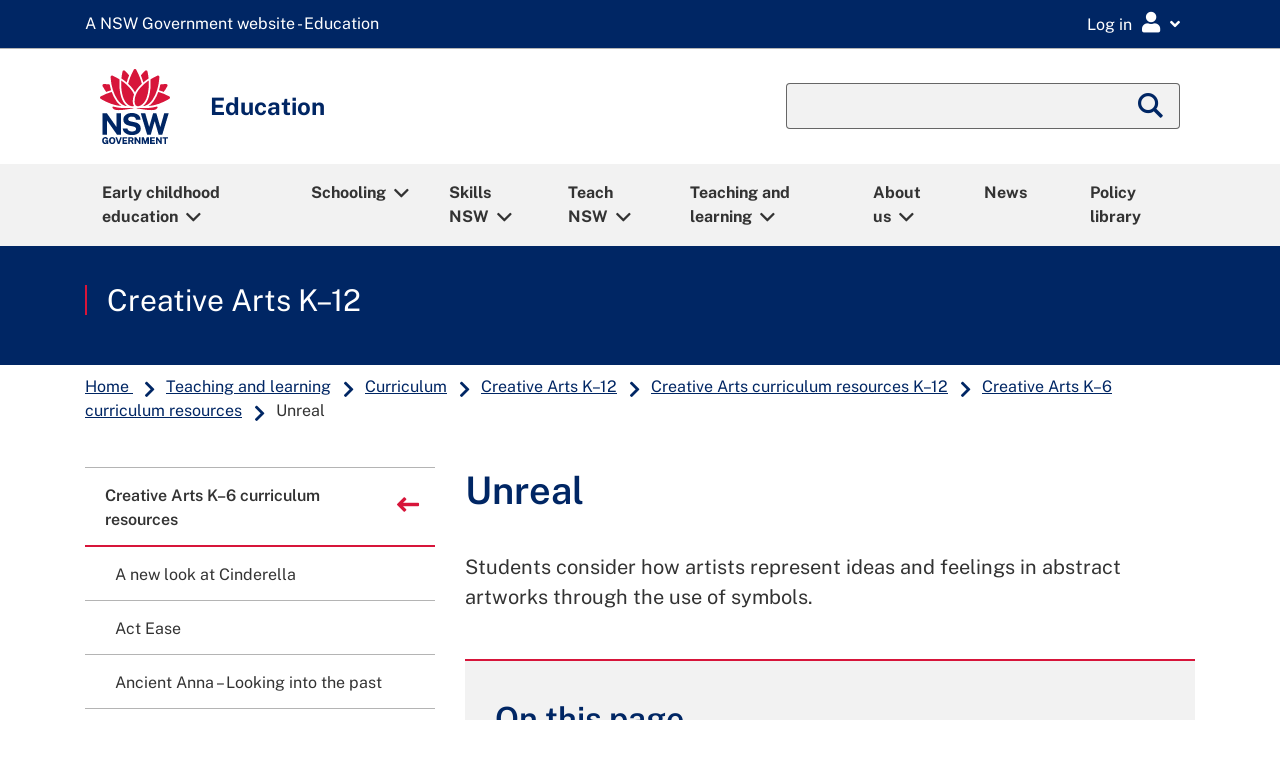

--- FILE ---
content_type: text/html;charset=utf-8
request_url: https://education.nsw.gov.au/teaching-and-learning/curriculum/creative-arts/creative-arts-curriculum-resources-k-12/k-6-curriculum-resources/unreal
body_size: 120327
content:

<!DOCTYPE HTML>
<html lang="en">

<head>
    
  
<script defer="defer" type="text/javascript" src="https://rum.hlx.page/.rum/@adobe/helix-rum-js@%5E2/dist/rum-standalone.js" data-routing="env=prod,tier=publish,ams=NSW Department of Education" integrity="" crossorigin="anonymous" data-enhancer-version="" data-enhancer-hash=""></script>
<script type="text/javascript">
    function getDataLayerCookie() {
        let cookie = {};
        document.cookie.split(';').forEach(function(el) {
            let [key,value] = el.split('=');
            cookie[key.trim()] = value;
        })
        return cookie["doe-dataLayer"];
    }

    window.dataLayer = window.dataLayer || [];
	var data_layer_object = {
        "page": {
            "title"                     : "Unreal",
            "path"                      : "/content/main-education/en/home/teaching-and-learning/curriculum/creative-arts/creative-arts-curriculum-resources-k-12/k-6-curriculum-resources/unreal",
            "requestPath"               : "/content/main-education/en/home/teaching-and-learning/curriculum/creative-arts/creative-arts-curriculum-resources-k-12/k-6-curriculum-resources/unreal",
            "referer"                   : document.referrer,
            "template"                  : "/conf/main-education/settings/wcm/templates/standard-page",
            "createdBy"                 : "",
            "dateCreated"               : "2025-08-11T10:49:06.636+1000",
            "modifiedBy"                : "",
            "dateModified"              : "2025-01-09T14:49:56.572+1100",
            "publishedBy"               : "",
            "datePublished"             : "2025-01-09T14:49:56.572+1100",
            "securePage"                : false,
            "contentExemption"          : false,
            "reviewStatus"              : false,
            "lastReviewedDate"          : "",
            "nextReviewDate"            : "07-02-2026",
            "noBusinessContact"         : true,
            "metadata": {
                "activity"              : "",
                "audience"              : "all-primary-school,classroom-teachers",
                "busUnit"               : "curriculum-and-reform",
                "category"              : "unit,stage-3,visual-arts",
                "learningArea"          : "creative-arts",
                "yearLevel"             : "year-5,year-6",
                "subJob"                : "",
                "topics"                : "",
                "pageType"              : "web-page",
                "language"              : "en"
            }
        },
        "user": [
            {
                "profile": [
                    {
                        "loggedIn"  : false,
                        "attributes": {
            		        "personID"  : "",
            		    	"userId"    : "",
            		        "userLocation" : "",
            		        "userMUC"   : "",
            		        "userRoles" : "",
            		        "userTitle" : ""
                        }
                    }
                ]
            }
        ],
        "environment": {
            "name"                      : "prod",
            "instanceType"              : "publish",
            "instanceId"                : ""
        },
        "browser": {
        	"userAgent"                 : navigator.userAgent
        }
  	};

    try {
        var doeDataLayer	=	getDataLayerCookie();
        var doeDataLayerObj = 	JSON.parse(atob(doeDataLayer));
        data_layer_object.user[0].profile[0].loggedIn						= 	doeDataLayerObj.loggedIn;
        if (doeDataLayerObj.loggedIn == true) {
            data_layer_object.user[0].profile[0].attributes.personID		= 	doeDataLayerObj.personID;
            data_layer_object.user[0].profile[0].attributes.userId			= 	doeDataLayerObj.userId;
            data_layer_object.user[0].profile[0].attributes.userLocation	= 	doeDataLayerObj.userLocation;
            data_layer_object.user[0].profile[0].attributes.userMUC			= 	doeDataLayerObj.userMUC;
            data_layer_object.user[0].profile[0].attributes.userRoles		= 	doeDataLayerObj.userRoles;
            data_layer_object.user[0].profile[0].attributes.userTitle		= 	doeDataLayerObj.userTitle;
            console.debug ('Set User Profile datalayer attributes');
        }
    } catch (e) {
        console.warn ('Couldnt find datalayer cookie with exception ' + e);
    }

	console.debug ('data_layer_object:' + JSON.stringify(data_layer_object));

	// Push into GTM Data Layer
	window.dataLayer.push(data_layer_object);
	console.debug ('Pushed data layer object into GTM');

</script>


  <!-- Start GTM head script -->
      <!-- GTM Head Script (Prod) -->
    <!-- Google Tag Manager -->
    <script>(function(w,d,s,l,i){w[l]=w[l]||[];w[l].push({'gtm.start':
    new Date().getTime(),event:'gtm.js'});var f=d.getElementsByTagName(s)[0],
    j=d.createElement(s),dl=l!='dataLayer'?'&l='+l:'';j.async=true;j.src=
    'https://www.googletagmanager.com/gtm.js?id='+i+dl;f.parentNode.insertBefore(j,f);
    })(window,document,'script','dataLayer','GTM-5THP3QS');</script>
    <!-- End Google Tag Manager -->

  <!-- End GTM head script -->
  <link rel="apple-touch-icon" sizes="180x180" href="/etc.clientlibs/commons-education/clientlibs/clientlib-base/resources/favicons/apple-touch-icon.png"/>
<link rel="apple-touch-icon" sizes="180x180" href="/etc.clientlibs/commons-education/clientlibs/clientlib-base/resources/favicons/apple-touch-icon-180x180.png"/>
<link rel="apple-touch-icon" sizes="180x180" href="/etc.clientlibs/commons-education/clientlibs/clientlib-base/resources/favicons/apple-touch-icon-180x180-precomposed.png"/>
<link rel="apple-touch-icon" sizes="180x180" href="/etc.clientlibs/commons-education/clientlibs/clientlib-base/resources/favicons/apple-touch-icon-precomposed.png"/>
<link rel="apple-touch-icon" sizes="60x60" href="/etc.clientlibs/commons-education/clientlibs/clientlib-base/resources/favicons/apple-touch-icon-60x60.png"/>
<link rel="apple-touch-icon" sizes="60x60" href="/etc.clientlibs/commons-education/clientlibs/clientlib-base/resources/favicons/apple-touch-icon-60x60-precomposed.png"/>
<link rel="apple-touch-icon" sizes="76x76" href="/etc.clientlibs/commons-education/clientlibs/clientlib-base/resources/favicons/apple-touch-icon-76x76.png"/>
<link rel="apple-touch-icon" sizes="76x76" href="/etc.clientlibs/commons-education/clientlibs/clientlib-base/resources/favicons/apple-touch-icon-76x76-precomposed.png"/>
<link rel="apple-touch-icon" sizes="120x120" href="/etc.clientlibs/commons-education/clientlibs/clientlib-base/resources/favicons/apple-touch-icon-120x120.png"/>
<link rel="apple-touch-icon" sizes="120x120" href="/etc.clientlibs/commons-education/clientlibs/clientlib-base/resources/favicons/apple-touch-icon-120x120-precomposed.png"/>
<link rel="apple-touch-icon" sizes="152x152" href="/etc.clientlibs/commons-education/clientlibs/clientlib-base/resources/favicons/apple-touch-icon-152x152.png"/>
<link rel="apple-touch-icon" sizes="152x152" href="/etc.clientlibs/commons-education/clientlibs/clientlib-base/resources/favicons/apple-touch-icon-152x152-precomposed.png"/>

<link rel="icon" type="image/png" sizes="192x192" href="/etc.clientlibs/commons-education/clientlibs/clientlib-base/resources/favicons/android-chrome-192x192.png"/>
<link rel="icon" type="image/png" sizes="384x384" href="/etc.clientlibs/commons-education/clientlibs/clientlib-base/resources/favicons/android-chrome-384x384.png"/>
<link rel="icon" type="image/png" sizes="512x512" href="/etc.clientlibs/commons-education/clientlibs/clientlib-base/resources/favicons/android-chrome-512x512.png"/>
<link rel="icon" type="image/png" sizes="16x16" href="/etc.clientlibs/commons-education/clientlibs/clientlib-base/resources/favicons/favicon-16x16.png"/>
<link rel="icon" type="image/png" sizes="32x32" href="/etc.clientlibs/commons-education/clientlibs/clientlib-base/resources/favicons/favicon-32x32.png"/>

<link rel="shortcut icon" href="/etc.clientlibs/commons-education/clientlibs/clientlib-base/resources/favicons/favicon.ico" type="image/vnd.microsoft.icon"/>

<link rel="manifest" href="/etc.clientlibs/commons-education/clientlibs/clientlib-base/resources/favicons/site.webmanifest"/>
<link rel="mask-icon" href="/etc.clientlibs/commons-education/clientlibs/clientlib-base/resources/favicons/safari-pinned-tab.svg" color="#666666"/>


  <title>Unreal</title>
  <meta charset="UTF-8"/>
  <meta name="robots" content="all"/>
  <meta name="googlebot" content="all"/>
  <meta name="bingbot" content="all"/>
  <meta name="baiduspider" content="all"/>
  <meta http-equiv="X-UA-Compatible" content="IE=11"/>
  <meta http-equiv="Content-Type" content="text/html; charset=utf-8"/>
  
  <meta name="viewport" content="width=device-width, initial-scale=1"/>
  <meta name="msapplication-TileColor" content="#ffffff"/>
  <meta name="theme-color" content="#ffffff"/>
  <meta name="title" content="Unreal"/>
  <meta name="description" content="Stage 3 – Visual arts – Students consider how artists represent ideas and feelings in abstract artworks through the use of symbols."/>
  
  <meta name="template" content="standard-page"/>
  <meta property="og:locale" content="en_GB"/>
  <meta name="dcterms.publisher" content="NSW Department of Education"/>
  <meta property="og:type" content="website"/>
  
  <meta property="og:title" content="Unreal"/>
  <meta name="dcterms.rights" content="Copyright State of New South Wales 2020"/>
  <meta property="og:url" content="https://education.nsw.gov.au/teaching-and-learning/curriculum/creative-arts/creative-arts-curriculum-resources-k-12/k-6-curriculum-resources/unreal.html"/>
  <meta property="og:description" content="Stage 3 – Visual arts – Students consider how artists represent ideas and feelings in abstract artworks through the use of symbols."/>
  
  <meta property="og:country_name" content="Australia"/>
  
  
  
  

  
  
  <meta name="dcterms.dateCopyrighted" content="2025"/>
  <meta name="dcterms.audience" content="All primary schools,Classroom teachers"/>
  
  <meta name="doe:content:public" content="true"/>
  <meta name="doe:curriculum:year-level" content="Year 5,Year 6"/>
  
  
  <meta name="doe:business-unit" content="Curriculum"/>
  <meta name="doe:curriculum:learning-area" content="Creative Arts"/>

  
  <meta name="twitter:card" content="summary_large_image"/>
  <meta name="twitter:description" content="Stage 3 – Visual arts – Students consider how artists represent ideas and feelings in abstract artworks through the use of symbols."/>
  <meta name="twitter:site" content="twitterid"/>
  <meta name="twitter:site:id" content="twitterid"/>
  <meta name="twitter:title" content="Unreal"/>
  
  <meta name="twitter:url" content="https://twitter.com/nsweducation"/>

  <meta name="dcterms.title" content="Unreal"/>
  <meta name="dcterms.description" content="Stage 3 – Visual arts – Students consider how artists represent ideas and feelings in abstract artworks through the use of symbols."/>
  <meta name="dcterms.created" content="2025-08-11T10:49:06.636+10:00"/>
  <meta name="dcterms.modified" content="2025-01-09T14:49:56.572+11:00"/>
  <meta name="dcterms.issued" content="2025-01-09T14:49:56.572+11:00"/>
  <meta name="dcterms.publisher" content="NSW Department of Education"/>
  <meta name="dcterms.subject" content="Unit,Stage 3,Visual Arts"/>
  <meta name="dcterms.creator" content="Curriculum"/>

  
  <meta name="doe:content:type" content="Web page"/>










  <meta name="dcterms.available" content="2025-01-09T14:49:56.572+11:00"/>

  <link rel="stylesheet" href="//fonts.googleapis.com/css?family=Public+Sans:400,500,600,700&display=swap"/>


    

    




    
    
<link rel="stylesheet" href="/etc.clientlibs/tailwind-components/clientlibs/clientlib-edu-tw.min.cd2831e99bd86fb883c4d02b9b998725.css" type="text/css">




    
    
    

    

    
    
    
<link rel="stylesheet" href="/etc.clientlibs/commons-education/clientlibs/clientlib-base.min.09be3a5931f9f24c3b13eed156f74a77.css" type="text/css">
<link rel="stylesheet" href="/etc.clientlibs/main-education/clientlibs/clientlib-base.min.7462fcec5bc6f624f81ac6cb27679a04.css" type="text/css">



    

    
</head>
  <body class="page basicpage standard education ">
    
    
      



      <!-- Start GTM body script -->
    <!-- GTM Body Script (Prod) -->
    <!-- Google Tag Manager (noscript) -->
    <noscript><iframe src="https://www.googletagmanager.com/ns.html?id=GTM-5THP3QS"
    height="0" width="0" style="display:none;visibility:hidden"></iframe></noscript>
    <!-- End Google Tag Manager (noscript) -->

<!-- End GTM body script -->

<!--googleoff: all-->
<div id="globalheader">
  <div class="gel-skiplink-container" id="top-mobile">
    <div class="gel-skiplink">
      <div class="container">
        <div class="row" style="margin: 0 -15px;">
          <div class="col-12">
            <ul>
              <li><a class="gel-skiplink__link" id="top-desktop" href="#content">Skip to content</a></li>
              <li><a class="gel-skiplink__link" href="#search">Skip to search</a></li>
            </ul>
          </div>
        </div>
      </div>
    </div>
  </div>
</div>
<!--googleon: all-->
<div class="root responsivegrid">


<div class="aem-Grid aem-Grid--12 aem-Grid--default--12 ">
    
    <div class="responsivegrid aem-GridColumn aem-GridColumn--default--12">


<div class="aem-Grid aem-Grid--12 aem-Grid--default--12 ">
    
    <div id="edu-messages-ribbon" class="gel-messages-ribbon aem-GridColumn aem-GridColumn--default--12"><!--googleoff: index-->

	
    <div id="ribbon-maintenance" data-secure-page="false"></div>
	
    <div id="ribbon-alert" data-secure-page="false"></div>

<!--googleon: index-->
</div>
<div id="edu-notice-ribbon" class="gel-messages-notice aem-GridColumn aem-GridColumn--default--12"><!--googleoff: index-->

	
    <div id="ribbon-notice" data-secure-page="false"></div>

<!--googleon: index-->
</div>
<div class="global-header aem-GridColumn aem-GridColumn--default--12">

<!--googleoff: all-->
<div class="gel-global-header-container gel-global-header--alt" role="banner">
    <div class="gel-global-header">
        <div class="container">
            
                <a class="gel-global-header__header" href="/" title="A NSW Government website - Education"><abbr aria-hidden="true">A NSW Government website - Education</abbr></a>
            
            

            <div class="global-header-right-nav">
                <div class="gel_google_translate" id="google_translate_element">
                    <script type="text/javascript">
                        function googleTranslateElementInit() {
                            if (!(/iPhone|iPad|iPod|Android|webOS|BlackBerry|Opera Mini|IEMobile/i.test(navigator.userAgent))) {
                                new google.translate.TranslateElement({
                                    pageLanguage: 'en',
                                    layout: google.translate.TranslateElement.InlineLayout.SIMPLE,
                                    autoDisplay: false
                                }, 'google_translate_element');
                            }
                        }
                    </script>
                    <script type="text/javascript" defer src="//translate.google.com/translate_a/element.js?cb=googleTranslateElementInit"></script>
                </div>
                <div class="global-header-links-right">
                    <div class="gel-global-links dropdown">
                        <button class="gel-global-link-button" id="logindropdownbtn" type="button" data-toggle="dropdown" aria-expanded="false" aria-label="Login Menu"><span class="global-link-button-txt" aria-hidden="false">Log in</span><span class="gel-link-icon gel-visible-small" aria-hidden="true"></span></button>


                          <ul class="gel-global-links-dropdown dropdown-menu dropdown-menu-right" aria-labelledby="logindropdownbtn">
                            <li>
                                <h4>Staff</h4>
                                <ul class="gel-link-list">
                                    <li><span class="gel-link-list-icon" aria-hidden="true"></span><a class="dropdown-item gel-remove-external-link" href="/inside-the-department">Staff portal (Inside the department)</a></li>
                                </ul>
                            </li>
                          
                            <li>
                                <h4>Students</h4>
                                <ul class="gel-link-list">
                                    <li><span class="gel-link-list-icon" aria-hidden="true"></span><a class="dropdown-item gel-remove-external-link" href="http://portal.education.nsw.gov.au/">Student portal</a></li>
                                
                                    <li><span class="gel-link-list-icon" aria-hidden="true"></span><a class="dropdown-item gel-remove-external-link" href="/teaching-and-learning/curriculum/learning-from-home/key-links-for-students">Key links for students</a></li>
                                </ul>
                            </li>
                          
                            <li>
                                <h4>Other users</h4>
                                <ul class="gel-link-list">
                                    <li><span class="gel-link-list-icon" aria-hidden="true"></span><a class="dropdown-item gel-remove-external-link" href="https://portal.education.nsw.gov.au">Extranet</a></li>
                                </ul>
                            </li>
                          
                            <li>
                                <h4>All users</h4>
                                <ul class="gel-link-list">
                                    <li><span class="gel-link-list-icon" aria-hidden="true"></span><a class="dropdown-item gel-remove-external-link" href="https://ssoaddon.education.nsw.gov.au/ssoaddon/forgotpassword">Forgot password</a></li>
                                </ul>
                            </li>
                          </ul>
                    </div>
                </div>
            </div>
        </div>
    </div>
</div>
<!--googleon: all-->

<!-- For adding additional functionality to global header -->
<!--Included from gel-->


    <!--  This header is a feature toggle on home page properties-->
    
        <!--googleoff: all-->
        <script src="https://cdn.jsdelivr.net/npm/svg4everybody@2.1.9/dist/svg4everybody.min.js"></script>
        <link rel="stylesheet" href="https://cdn.jsdelivr.net/npm/@nswdoe/app-icons/essentialColours.css"/>
        <script src="https://cdn.jsdelivr.net/npm/@nswdoe/app-icons/essentialIconsMap.js"></script>
        <!-- load app icons onto the page -->
        <script>
            var ajax = new XMLHttpRequest();
            ajax.onload = function (e) {
                var spriteDiv = document.createElement("div");
                spriteDiv.setAttribute("id", "spriteDiv");
                spriteDiv.setAttribute("style", "height: 1px; position: fixed;");
                spriteDiv.innerHTML = ajax.responseText;
                // sprites must be injected at the end for IE11 >:-(
                document.body.appendChild(spriteDiv);

                // svg polyfill for IE11
                svg4everybody();
            };
            ajax.open("GET", "https://cdn.jsdelivr.net/npm/@nswdoe/app-icons/sprite.svg", true);
            ajax.send();

        </script>
        <div v-cloak class="staff-portal-user-header">
            <staff-portal-user-header inline-template api-endpoint="https://portal.api.education.nsw.gov.au/staff-services">
                <div>
                    <div v-show="isUserProfileCookieExist">
                        <button v-on:click="getNotifications()" id="notificationsModalButton" class='text-center gel-global-links gel-global-link-button' data-toggle="modal" data-target="#notificationsModal" aria-label="Open notifications">
                            <i title="My notifications" class='fa fa-lg fa-bell' aria-hidden="true"></i>
                        </button>
                        <button v-on:click="getEssentials()" id="myEssentialModalButton" class='text-center gel-global-links gel-global-link-button' data-toggle="modal" data-target="#myEssentialsModal" aria-label="Open my essentials">
                            <i title="My essentials" class='fa fa-lg fa-th' aria-hidden="true"></i>
                        </button>
                        <button id="faqModalButton" class='text-center gel-global-links gel-global-link-button' data-toggle="modal" data-target="#faqModal" aria-label="Open help links">
                            <i title="Help links" class='fa fa-lg fa-question-circle' aria-hidden="true"></i>
                        </button>
                        <button id="profileModalButton" class='text-center gel-global-links gel-global-link-button' data-toggle="modal" data-target="#profileModal" aria-label="Open my profile">
                            <i title="My profile" class='fa fa-lg fa-user' aria-hidden="true"></i>
                        </button>
                    </div>


                    <div class="modal modal__staffPortal fade" id="notificationsModal" tabindex="-1" role="dialog" aria-label="Notifications modal" aria-hidden="true">
                        <div class="modal-dialog modal-dialog-slideout modal-md" role="document">
                            <div class="modal-content">
                                <div class="modal-header">
                                    <h2 class="modal-title">Notifications</h2>
                                    <span class="fas fa-bell" aria-hidden="true"></span>
                                    <button type="button" class="close" data-dismiss="modal" aria-label="Close">
                                        <i class="fal fa-lg fa-times-square" aria-hidden="true"></i>
                                    </button>
                                </div>
                                <div class="modal-body">
                                    <loading-spinner v-show="(!notifications || notifications.length === 0) && notificationsLoading"></loading-spinner>
                                    <div class="text-center" v-show="!notificationsLoading && !notifications">
                                        <p v-html="notificationsErrorMsg"></p>
                                    </div>
                                    <div class="text-center" v-show="!notificationsLoading && notifications && notifications.length === 0">
                                        You have no notifications
                                    </div>
                                    <br/>
                                    <div v-if="notifications" v-for="(notification) in notifications" :key="notification.date">

                                        <div class="list-group">
                                            <div class="list-group-item list-group-item-action disabled notice-date">
                                                {{notification.date}}
                                            </div>
                                            <div v-if="item.title" class="mb-2" v-for="(item) in notification.items" :key="item.request_id">
                                                <div class="list-group-item list-group-item-action notice-item">
                                                    <div class="d-flex justify-content-between" style="margin-right:-15px">
                                                        <h3 class="h5 mt-0">{{item.title}}</h3>
                                                        <div class="dropdown gel-remove-external-link">
                                                            <button class="action-menu-toggle" type="button" data-toggle="dropdown" aria-label="Toggle action menu" aria-haspopup="true" aria-expanded="false">
                                                                <i class="fa-lg fas fa-ellipsis-v" aria-hidden="true"></i>
                                                            </button>
                                                            <div class="dropdown-menu dropdown-menu-right" aria-label="Action menu">
                                                                <a v-on:click.prevent="deleteNotification(item.request_id)" href="#" class="dropdown-item" role="button">
                                                                    <span class="fa-fw far fa-trash-alt" aria-hidden="true"></span> Remove this
                                                                    notification
                                                                </a>
                                                            </div>
                                                        </div>
                                                    </div>

                                                    <div>{{item.description}}</div>
                                                    <a target="_self" v-if="item.url" :href="item.url">Learn more
                                                        <span class="sr-only">
                                                            about {{item.title}}
                                                        </span>
                                                        <span v-if="item.isExternalUrl" class="sr-only">External
                                                            link</span>
                                                        <span v-if="item.isExternalUrl" class="gel-external-link"></span>
                                                    </a>
                                                </div>
                                            </div>
                                        </div>
                                    </div>
                                </div>
                            </div>
                        </div>
                    </div>


                    <div class="modal modal__staffPortal fade" id="myEssentialsModal" tabindex="-1" role="dialog" aria-label="My essentials modal" aria-hidden="true">
                        <div class="modal-dialog modal-dialog-slideout modal-md" role="document">
                            <div class="modal-content">
                                <div class="modal-header">
                                    <h5 class="modal-title">My Essentials</h5>
                                    <button type="button" class="close" data-dismiss="modal" aria-label="Close">
                                        <i class="fal fa-lg fa-times-square" aria-hidden="true"></i>
                                    </button>
                                </div>
                                <div class="modal-body">
                                    <br/>
                                    <loading-spinner v-show="(!essentials || essentials.length === 0) && essentialsLoading"></loading-spinner>
                                    <div class="text-center" v-show="!essentialsLoading && !essentials">
                                        <p v-html="essentialsErrorMsg"></p>
                                    </div>
                                    <div class="text-center" v-show="!essentialsLoading && essentials && essentials.length === 0">You
                                        have no essentials
                                    </div>

                                    <div class="row gel-remove-external-link">
                                        <div v-if="essentials" class="col-6 text-center" v-for="(essential) in essentials" :key="essential.id">
                                            <a :href="essential.url" class="d-block" target="_blank">
                                                <staff-portal-essential-item-icon :icon="essential.icon" :color="essential.colour" :title="essential.title">
                                                </staff-portal-essential-item-icon>
                                            </a>
                                        </div>
                                    </div>
                                </div>
                                <br/>
                                <div v-show="essentials">
                                    <a href="https://portal.education.nsw.gov.au/profileCentre/index.html" class="btn gel-button gel-button-primary btn-block"><i class="fas fa-pen"></i>
                                        Edit my essentials</a>
                                </div>
                                <br/>
                            </div>
                        </div>
                    </div>

                    <div class="modal fade" id="faqModal" tabindex="-1" role="dialog" aria-label="Ask for help" aria-hidden="true">
                        <div class="modal-dialog modal-dialog-slideout modal-md" role="document">
                            <div class="modal-content">
                                <div class="modal-header">
                                    <h2 class="modal-title">Ask for help</h2>
                                    <button type="button" class="close" data-dismiss="modal" aria-label="Close">
                                        <i class="fal fa-lg fa-times-square" aria-hidden="true"></i>
                                    </button>
                                </div>
                                <div class="modal-body">

                                    
                                        <div class="mb-5">
                                            <h3 class="h4">EDConnect</h3>
                                            <div class="my-2">
                                                <a href="https://nswdoeesmp1.service-now.com/edconnect">Get help at EDConnect Online</a>
                                            </div>
<div class="my-2">
                                                <a href="/inside-the-department/edconnect/about-us/contact-us.html">Contact EDConnect</a>
                                            </div>

                                        </div>
                                    
                                        <div class="mb-5">
                                            <h3 class="h4">Directory A to Z</h3>
                                            <div class="my-2">
                                                <a href="/inside-the-department/directory-a-z.html">Find a department</a>
                                            </div>

                                        </div>
                                    
                                        <div class="mb-5">
                                            <h3 class="h4">How to guides</h3>
                                            <div class="my-2">
                                                <a href="/technology/how-to-guides/how-to-a-to-z.html">How to A to Z</a>
                                            </div>

                                        </div>
                                    
                                </div>
                            </div>
                        </div>
                    </div>

                    <div class="modal modal__staffPortal fade" id="profileModal" tabindex="-1" role="dialog" aria-label="Profile modal" aria-hidden="true">
                        <div class="modal-dialog modal-dialog-slideout modal-md" role="document">
                            <div class="modal-content">
                                <div class="modal-header" style="border:none">
                                    <button type="button" class="close" data-dismiss="modal" aria-label="Close">
                                        <i class="fal fa-lg fa-times-square" aria-hidden="true"></i>
                                    </button>
                                </div>
                                <div class="modal-body">
                                    <div class="profileInitials">
                                        {{ initials }}
                                    </div>
                                    <div class="h4 mb-5">
                                        {{ firstName }}
                                        {{ lastName }}
                                    </div>

                                    
                                        <div class="h5 mb-2">Links</div>
                                        <hr/>
                                        <span>
                                            <a href="/inside-the-department" x-cq-linkchecker="skip">Staff portal (Inside the department)</a>
                                        </span>
<span>
                                            <a href="https://portal.education.nsw.gov.au/profileCentre/index.html" x-cq-linkchecker="skip">Profile centre</a>
                                        </span>
<span>
                                            <a href="/noticeboard" x-cq-linkchecker="skip">Staff noticeboard</a>
                                        </span>

                                    
                                        <div class="h5 mb-2">Security</div>
                                        <hr/>
                                        <span>
                                            <a href="https://portal.education.nsw.gov.au/profileCentre/profile/changepassword" x-cq-linkchecker="skip">Update my password</a>
                                        </span>
<span>
                                            <a href="https://portal.education.nsw.gov.au/profileCentre/profile/" x-cq-linkchecker="skip">Security settings</a>
                                        </span>
<span>
                                            <a href="https://aka.ms/mysecurityinfo" x-cq-linkchecker="skip">Multi-factor authentication settings</a>
                                        </span>
<span>
                                            <a href="https://education.nsw.gov.au/bin/doe-oauth/2.0?scope=logout" x-cq-linkchecker="skip">Sign out</a>
                                        </span>

                                    
                                        <div class="h5 mb-2">Website editors</div>
                                        <hr/>
                                        <span>
                                            <a href="https://edit.education.nsw.gov.au/editor.html/content/main-education/en/home/teaching-and-learning/curriculum/creative-arts/creative-arts-curriculum-resources-k-12/k-6-curriculum-resources/unreal" x-cq-linkchecker="skip">Edit this page</a>
                                        </span>

                                    

                                    <!-- <div class="h5 mb-2">Links</div>
                                    <hr />
                                    <a href="/content/main-education/en/home/inside-the-department.html">Staff portal (Inside the department)</a>
                                    <a href="https://portal.education.nsw.gov.au/profileCentre/index.html">Profile centre</a>                                    
                                    <div class="h5 mb-2">Security</div>
                                    <hr />
                                    <span id="update-password"></span>
                                    <a href="https://portal.det.nsw.edu.au/group/staff-portal/security">Security settings</a>
                                    <a href="/bin/doe-oauth/2.0?scope=logout">Sign out</a> -->
                                    <script>
                                        var currentPageHostName = window.location.hostname;
                                        if (document.getElementById("update-password"))
                                            document.getElementById("update-password").innerHTML = "\<a href=\"https://portal." + currentPageHostName + "/profileCentre/profile/changepassword\">Update my password<\/a>";
                                    </script>
                                    <br/><br/>
                                </div>
                            </div>
                        </div>
                    </div>

                </div>

            </staff-portal-user-header>
        </div>
        <!--googleon: all-->
    
</div>
<div class="megamenu aem-GridColumn aem-GridColumn--default--12"><div>


<!--googleoff: all-->
<!-- Component -Megamenu code fragment starts here-->
<div class="gel-mobile-siteheader">
   <div class="container gel-remove-external-link">
      <div class="row align-items-center gel-nav-container">
         <div class="gel-mobile-nav-indicator col-3 col-sm-2" aria-label="Megamenu mobile nav">
            <a class="gel-mobile-siteheader-iconbtn" id="menu-open" href="#gel-mnav" role="button" tabindex="0" aria-label="Click to open Megamenu mobile nav"><span class="gel-mobile-siteheader-iconbtn__text">Menu</span></a>
         </div>
         <div class="gel-mobile-siteheader-logo d-flex justify-content-center col-6 col-sm-8">
            <a class="gel-mobile-siteheader-logo__link d-flex justify-content-center" href="/" title="NSW Logo"><img class="gel-mobile-siteheader-logo__image" src="/content/dam/main-education/en/home/nsw-government-logo.svg" alt="NSW Logo"/></a>
         </div>
       <!-- hide searchbar if on DOE search pager -->
         <div class="gel-mobile-search-indicator col-3 col-sm-2" aria-label="Megamenu mobile search">
            <button class="gel-mobile-siteheader-iconbtn collapsed ml-auto" id="mobile-search-button" aria-label="Global search" aria-controls="mobile-search" data-toggle="collapse" data-target="#mobile-search" aria-expanded="false"><span class="gel-mobile-siteheader-iconbtn__text">Search</span><span class="show-on-sr">Global Search</span></button>
         </div>
      
      </div>
      <div class="row align-items-center">
         <div class="gel-mobile-siteheader-name col-12 col-lg-12">
            <div>Education</div>
         </div>
      </div>
    
      <div class="gel-mobile-search gel-mobile-search__toggle-target collapse" id="mobile-search" aria-labelledby="mobile-search-button" aria-expanded="false" aria-controls="mobile-search" data-toggle="collapse">
         <form id="global-search-moblile" action="/search" aria-hidden="false">
            <fieldset>
               <legend class="show-on-sr">Global Search</legend>
               
                  <input type="hidden" name="search_start" value="/content/main-education/en/home/teaching-and-learning/curriculum"/>
              
      
              
                  <input type="hidden" name="referrer" value="/content/main-education/en/home/teaching-and-learning/curriculum/creative-arts/creative-arts-curriculum-resources-k-12/k-6-curriculum-resources/unreal"/>
              
               <div class="gel-searchbox">
                  <div class="form-group mb-0">
                     <div class="input-group">
                        <input class="form-control" id="search-siteheader-mobile" type="text" name="q"/>
                     </div>
                  </div>
               </div>
            </fieldset>
         </form>
         <button class="btn gel-mobile-siteheader-iconbtn collapsed" aria-label="close" aria-controls="mobile-search" data-toggle="collapse" data-target="#mobile-search" aria-expanded="false"><span class="fas fa-times"></span></button>
      </div>
   
   </div>
   <nav class="gel-mobile-nav" id="gel-mnav" role="dialog" aria-labelledby="gel-mobile-nav_header-lead-dialog">
      <span id="gel-mobile-nav_header-lead-dialog" aria-hidden="true">Megamenu mobile nav</span>
      <ul class="gel-mobile-nav_list">
         
            
               <li class="gel-mobile-nav_list-links">
                  <a href="/early-childhood-education">Early childhood education</a>
                  <ul>
                     <li class="hidden-xs gel-mobile-nav_list-links-intro">
                        <p>Information about working in or operating early childhood education services including outside school hours care. Plus, information for parents including how to choose a service and supporting your child for their transition to school.</p>
                     </li>
                     
                        <li class="gel-mobile-nav_list-childless"><a href="/early-childhood-education/about-us">About ECE</a></li>
                     
                        <li class="gel-mobile-nav_list-childless"><a href="/early-childhood-education/coronavirus">COVID-19 (coronavirus)</a></li>
                     
                        <li class="gel-mobile-nav_list-childless"><a href="/early-childhood-education/early-childhood-careers">Early childhood careers</a></li>
                     
                        
                     
                        <li class="gel-mobile-nav_list-childless"><a href="/early-childhood-education/information-for-parents-and-carers">Early childhood parents and carers</a></li>
                     
                        <li class="gel-mobile-nav_list-childless"><a href="/early-childhood-education/ecec-resource-library">ECEC resource library</a></li>
                     
                        <li class="gel-mobile-nav_list-childless"><a href="/early-childhood-education/regulation-and-compliance">Regulation and compliance</a></li>
                     
                        <li class="gel-mobile-nav_list-childless"><a href="/early-childhood-education/leadership">Service leadership</a></li>
                     
                        <li class="gel-mobile-nav_list-childless"><a href="/early-childhood-education/operating-an-early-childhood-education-service">Service providers</a></li>
                     
                        <li class="gel-mobile-nav_list-childless"><a href="/early-childhood-education/engagement-and-insights">Engagement and insights</a></li>
                     
                  </ul>
               </li>
            
            
         
            
               <li class="gel-mobile-nav_list-links">
                  <a href="/schooling">Schooling</a>
                  <ul>
                     <li class="hidden-xs gel-mobile-nav_list-links-intro">
                        <p>Access info for students, parents and carers including: calendars, school operational status, key initiatives, visitor check-in procedures, and translated documents.</p>
                     </li>
                     
                        <li class="gel-mobile-nav_list-childless"><a href="/schooling/calendars">Calendars</a></li>
                     
                        <li class="gel-mobile-nav_list-childless"><a href="/schooling/covid-19">COVID-19</a></li>
                     
                        <li class="gel-mobile-nav_list-childless"><a href="/schooling/non-government-schools">Non-government schools</a></li>
                     
                        <li class="gel-mobile-nav_list-childless"><a href="/schooling/parents-and-carers">Parents and carers</a></li>
                     
                        <li class="gel-mobile-nav_list-childless"><a href="/schooling/school-community">School community</a></li>
                     
                        <li class="gel-mobile-nav_list-childless"><a href="/schooling/school-operational-status">School operational status</a></li>
                     
                        <li class="gel-mobile-nav_list-childless"><a href="/schooling/school-visitor-check-in">School visitor check-in</a></li>
                     
                        <li class="gel-mobile-nav_list-childless"><a href="/schooling/schooling-initiatives">Schooling initiatives</a></li>
                     
                        <li class="gel-mobile-nav_list-childless"><a href="/schooling/students">Students</a></li>
                     
                        <li class="gel-mobile-nav_list-childless"><a href="/schooling/translated-documents">Translated documents</a></li>
                     
                  </ul>
               </li>
            
            
         
            
               <li class="gel-mobile-nav_list-links">
                  <a href="/skills-nsw">Skills NSW</a>
                  <ul>
                     <li class="hidden-xs gel-mobile-nav_list-links-intro">
                        <p>Skills NSW provides the latest programs, news, insights and real world examples to help you explore vocational education and training (VET) options and plan your career with confidence.</p>
                     </li>
                     
                        <li class="gel-mobile-nav_list-childless"><a href="/skills-nsw/search-for-training-courses">Search for training courses</a></li>
                     
                        <li class="gel-mobile-nav_list-childless"><a href="/skills-nsw/students-and-job-seekers">Students and job seekers</a></li>
                     
                        <li class="gel-mobile-nav_list-childless"><a href="/skills-nsw/apprentices-and-trainees">Apprentices and trainees</a></li>
                     
                        <li class="gel-mobile-nav_list-childless"><a href="/skills-nsw/aboriginal-and-torres-strait-islander-peoples">Aboriginal and Torres Strait Islander peoples</a></li>
                     
                        <li class="gel-mobile-nav_list-childless"><a href="/skills-nsw/nsw-training-awards">NSW Training Awards</a></li>
                     
                        <li class="gel-mobile-nav_list-childless"><a href="/skills-nsw/recognise-your-trade-skills">Recognise your trade skills</a></li>
                     
                        <li class="gel-mobile-nav_list-childless"><a href="/skills-nsw/i-am-still-at-school-what-is-available">I am still at school, what is available?</a></li>
                     
                        <li class="gel-mobile-nav_list-childless"><a href="/skills-nsw/nsw-skills-board">NSW Skills Board</a></li>
                     
                        
                     
                  </ul>
               </li>
            
            
         
            
               <li class="gel-mobile-nav_list-links">
                  <a href="/teach-nsw">Teach NSW</a>
                  <ul>
                     <li class="hidden-xs gel-mobile-nav_list-links-intro">
                        <p>The NSW Department of Education is committed to employing the best and brightest teachers who can teach and make a difference in NSW public schools. </p>
                     </li>
                     
                        
                     
                        <li class="gel-mobile-nav_list-childless"><a href="/teach-nsw/explore-teaching">Explore teaching as a career</a></li>
                     
                        <li class="gel-mobile-nav_list-childless"><a href="/teach-nsw/get-paid-to-study">Get paid to study</a></li>
                     
                        <li class="gel-mobile-nav_list-childless"><a href="/teach-nsw/become-a-teacher">Become a teacher</a></li>
                     
                        <li class="gel-mobile-nav_list-childless"><a href="/teach-nsw/find-teaching-jobs">Find teaching jobs</a></li>
                     
                        <li class="gel-mobile-nav_list-childless"><a href="/teach-nsw/enhance-your-career">Enhance your career</a></li>
                     
                        <li class="gel-mobile-nav_list-childless"><a href="/teach-nsw/beginning-teacher-information-hub">Beginning Teacher Information Hub</a></li>
                     
                        <li class="gel-mobile-nav_list-childless"><a href="/teach-nsw/contact-us">Contact us</a></li>
                     
                        <li class="gel-mobile-nav_list-childless"><a href="/teach-nsw/news-and-events">News and events</a></li>
                     
                  </ul>
               </li>
            
            
         
            
               <li class="gel-mobile-nav_list-links">
                  <a href="/teaching-and-learning">Teaching and learning</a>
                  <ul>
                     <li class="hidden-xs gel-mobile-nav_list-links-intro">
                        <p>NSW Department of Education&#39;s information on curriculum taught in NSW schools, Aboriginal education and communities &amp; personalised support.</p>
                     </li>
                     
                        <li class="gel-mobile-nav_list-childless"><a href="/teaching-and-learning/aec">Aboriginal Education and Communities</a></li>
                     
                        <li class="gel-mobile-nav_list-childless"><a href="/teaching-and-learning/animals-in-schools">Animals in Schools</a></li>
                     
                        <li class="gel-mobile-nav_list-childless"><a href="/teaching-and-learning/assessment">Assessment</a></li>
                     
                        <li class="gel-mobile-nav_list-childless"><a href="/teaching-and-learning/curriculum">Curriculum</a></li>
                     
                        <li class="gel-mobile-nav_list-childless"><a href="/teaching-and-learning/education-for-a-changing-world">Education for a Changing World</a></li>
                     
                        <li class="gel-mobile-nav_list-childless"><a href="/teaching-and-learning/high-potential-and-gifted-education">High potential and gifted education</a></li>
                     
                        <li class="gel-mobile-nav_list-childless"><a href="/teaching-and-learning/learning-remotely">Learning remotely</a></li>
                     
                        <li class="gel-mobile-nav_list-childless"><a href="/teaching-and-learning/multicultural-education">Multicultural education</a></li>
                     
                        <li class="gel-mobile-nav_list-childless"><a href="/teaching-and-learning/professional-learning">Professional learning for schools</a></li>
                     
                        <li class="gel-mobile-nav_list-childless"><a href="/teaching-and-learning/regional-rural-and-remote">Regional, rural and remote</a></li>
                     
                        <li class="gel-mobile-nav_list-childless"><a href="/teaching-and-learning/school-leadership-institute">School Leadership Institute</a></li>
                     
                        <li class="gel-mobile-nav_list-childless"><a href="/teaching-and-learning/unique-settings">Unique settings</a></li>
                     
                  </ul>
               </li>
            
            
         
            
               <li class="gel-mobile-nav_list-links">
                  <a href="/about-us">About us</a>
                  <ul>
                     <li class="hidden-xs gel-mobile-nav_list-links-intro">
                        <p>Learn about the NSW education department, who we are and how we operate. Explore our people, accountabilities, jobs, opportunities and much more.</p>
                     </li>
                     
                        <li class="gel-mobile-nav_list-childless"><a href="/about-us/careers-at-education">Careers at Education</a></li>
                     
                        <li class="gel-mobile-nav_list-childless"><a href="/about-us/contact-department">Contact the NSW Department of Education</a></li>
                     
                        <li class="gel-mobile-nav_list-childless"><a href="/about-us/campaigns-and-initiatives">Department campaigns and initiatives</a></li>
                     
                        <li class="gel-mobile-nav_list-childless"><a href="/about-us/education-data-and-research">Education data and research</a></li>
                     
                        <li class="gel-mobile-nav_list-childless"><a href="/about-us/history-of-nsw-government-schools">History of NSW government schools</a></li>
                     
                        <li class="gel-mobile-nav_list-childless"><a href="/about-us/how-we-communicate">How we communicate</a></li>
                     
                        <li class="gel-mobile-nav_list-childless"><a href="/about-us/our-facilities">Our facilities</a></li>
                     
                        <li class="gel-mobile-nav_list-childless"><a href="/about-us/our-people-and-structure">Our people and structure</a></li>
                     
                        <li class="gel-mobile-nav_list-childless"><a href="/about-us/strategies-and-reports">Strategies, reports and plans</a></li>
                     
                        <li class="gel-mobile-nav_list-childless"><a href="/about-us/technology">Technology</a></li>
                     
                        <li class="gel-mobile-nav_list-childless"><a href="/about-us/efsg-home">EFSG Home</a></li>
                     
                  </ul>
               </li>
            
            
         
            
            
               <li class="gel-mobile-nav_list-links"><a href="/news">News</a></li>
            
         
            
            
               <li class="gel-mobile-nav_list-links"><a href="/policy-library">Policy library</a></li>
            
         
      </ul>
   </nav>
</div>
<!-- Component - Megamenu code fragment ends here.uk-grid-->
<!--googleon: all--></div>



<!--googleoff: all-->
<!-- Component -Megamenu code fragment starts here-->
<div class="gel-siteheader">
   <div class="container gel-remove-external-link">
      <div class="container-fluid">
         <div class="row align-items-center">
            <div class="gel-siteheader-logo d-flex align-items-center col-6 col-lg-7">
               <a class="gel-siteheader-logo__link" href="/" title="NSW Logo"><img class="gel-siteheader-logo__image" src="/content/dam/main-education/en/home/nsw-government-logo.svg" alt="NSW Logo"/></a>
               <div class="gel-siteheader-logo__sitename">Education </div>
            </div>
          <!-- hide searchbar if on DOE search page  -->
            <div class="gel-siteheader-search col-6 col-lg-5">
               <form class="gel-search gel-search__toggle-target" id="global-search" action="/search" aria-hidden="false" aria-labelledby="global-search-button">
                  <fieldset>
                     <legend class="show-on-sr">Global Search</legend>
                     
                        <input type="hidden" name="search_start" value="/content/main-education/en/home/teaching-and-learning/curriculum"/>
                    
            
                    
                        <input type="hidden" name="referrer" value="/content/main-education/en/home/teaching-and-learning/curriculum/creative-arts/creative-arts-curriculum-resources-k-12/k-6-curriculum-resources/unreal"/>
                    
                     <div class="gel-searchbox gel-border gel-small">
                        <div class="form-group">
                           <div class="input-group">
                              <input class="form-control" id="search-siteheader" type="text" name="q"/>
                              <div class="input-group-append">
                                 <button class="btn gel-button" aria-label="Submit search"><span class="fas fa-search"></span></button>
                              </div>
                           </div>
                        </div>
                     </div>
                  </fieldset>
               </form>
            </div>
            
         </div>
      </div>
   </div>
</div>
<nav class="gel-meganav navbar navbar-expand-md">
   <div class="container gel-remove-external-link">
      <div class="container-fluid gel-meganav__main-menu">
         <div class="row navbar-header">
            <div class="gel-meganav-menulinks col-12 col-lg-12">
               <div class="collapse navbar-collapse" id="gel-meganav-collapse-1">
                  <ul class="navbar-nav mr-auto">
                     
                        <li class="gel-meganav_dropdown nav-item dropdown dropdown-meganav">
                           <a class="gel-meganav_dropdown-navlink dropdown-toggle nav-link" data-toggle="dropdown" id="dropdownMenuButton1" aria-haspopup="true" aria-expanded="false" href="#">Early childhood education</a>
                           <div class="dropdown-menu meganav gel-meganav_dropdown__subnav" aria-labelledby="dropdownMenuButton1">
                              <h4 class="gel-meganav_dropdown__subnav-title" aria-label="Early childhood education"><a class="gel-meganav_dropdown__subnav-title-link" id="megalink1" href="/early-childhood-education" aria-label="Early childhood education">Early childhood education</a></h4>
                              <div class="gel-meganav_dropdown__subnav-desc">
                                 <p>Information about working in or operating early childhood education services including outside school hours care. Plus, information for parents including how to choose a service and supporting your child for their transition to school.</p>
                              </div>
                              <ul class="list-unstyled card-columns gel-meganav_dropdown__subnav-ul">
                                 
                                    <li class="gel-meganav-mega-link"><a href="/early-childhood-education/about-us"><span class="gel-meganav-mega-link_title">About ECE</span></a></li>
                                 
                                    <li class="gel-meganav-mega-link"><a href="/early-childhood-education/coronavirus"><span class="gel-meganav-mega-link_title">COVID-19 (coronavirus)</span></a></li>
                                 
                                    <li class="gel-meganav-mega-link"><a href="/early-childhood-education/early-childhood-careers"><span class="gel-meganav-mega-link_title">Early childhood careers</span></a></li>
                                 
                                    
                                 
                                    <li class="gel-meganav-mega-link"><a href="/early-childhood-education/information-for-parents-and-carers"><span class="gel-meganav-mega-link_title">Early childhood parents and carers</span></a></li>
                                 
                                    <li class="gel-meganav-mega-link"><a href="/early-childhood-education/ecec-resource-library"><span class="gel-meganav-mega-link_title">ECEC resource library</span></a></li>
                                 
                                    <li class="gel-meganav-mega-link"><a href="/early-childhood-education/regulation-and-compliance"><span class="gel-meganav-mega-link_title">Regulation and compliance</span></a></li>
                                 
                                    <li class="gel-meganav-mega-link"><a href="/early-childhood-education/leadership"><span class="gel-meganav-mega-link_title">Service leadership</span></a></li>
                                 
                                    <li class="gel-meganav-mega-link"><a href="/early-childhood-education/operating-an-early-childhood-education-service"><span class="gel-meganav-mega-link_title">Service providers</span></a></li>
                                 
                                    <li class="gel-meganav-mega-link"><a href="/early-childhood-education/engagement-and-insights"><span class="gel-meganav-mega-link_title">Engagement and insights</span></a></li>
                                 
                              </ul>
                           </div>
                        </li>
                     
                     
                  
                     
                        <li class="gel-meganav_dropdown nav-item dropdown dropdown-meganav">
                           <a class="gel-meganav_dropdown-navlink dropdown-toggle nav-link" data-toggle="dropdown" id="dropdownMenuButton2" aria-haspopup="true" aria-expanded="false" href="#">Schooling</a>
                           <div class="dropdown-menu meganav gel-meganav_dropdown__subnav" aria-labelledby="dropdownMenuButton2">
                              <h4 class="gel-meganav_dropdown__subnav-title" aria-label="Schooling"><a class="gel-meganav_dropdown__subnav-title-link" id="megalink2" href="/schooling" aria-label="Schooling">Schooling</a></h4>
                              <div class="gel-meganav_dropdown__subnav-desc">
                                 <p>Access info for students, parents and carers including: calendars, school operational status, key initiatives, visitor check-in procedures, and translated documents.</p>
                              </div>
                              <ul class="list-unstyled card-columns gel-meganav_dropdown__subnav-ul">
                                 
                                    <li class="gel-meganav-mega-link"><a href="/schooling/calendars"><span class="gel-meganav-mega-link_title">Calendars</span></a></li>
                                 
                                    <li class="gel-meganav-mega-link"><a href="/schooling/covid-19"><span class="gel-meganav-mega-link_title">COVID-19</span></a></li>
                                 
                                    <li class="gel-meganav-mega-link"><a href="/schooling/non-government-schools"><span class="gel-meganav-mega-link_title">Non-government schools</span></a></li>
                                 
                                    <li class="gel-meganav-mega-link"><a href="/schooling/parents-and-carers"><span class="gel-meganav-mega-link_title">Parents and carers</span></a></li>
                                 
                                    <li class="gel-meganav-mega-link"><a href="/schooling/school-community"><span class="gel-meganav-mega-link_title">School community</span></a></li>
                                 
                                    <li class="gel-meganav-mega-link"><a href="/schooling/school-operational-status"><span class="gel-meganav-mega-link_title">School operational status</span></a></li>
                                 
                                    <li class="gel-meganav-mega-link"><a href="/schooling/school-visitor-check-in"><span class="gel-meganav-mega-link_title">School visitor check-in</span></a></li>
                                 
                                    <li class="gel-meganav-mega-link"><a href="/schooling/schooling-initiatives"><span class="gel-meganav-mega-link_title">Schooling initiatives</span></a></li>
                                 
                                    <li class="gel-meganav-mega-link"><a href="/schooling/students"><span class="gel-meganav-mega-link_title">Students</span></a></li>
                                 
                                    <li class="gel-meganav-mega-link"><a href="/schooling/translated-documents"><span class="gel-meganav-mega-link_title">Translated documents</span></a></li>
                                 
                              </ul>
                           </div>
                        </li>
                     
                     
                  
                     
                        <li class="gel-meganav_dropdown nav-item dropdown dropdown-meganav">
                           <a class="gel-meganav_dropdown-navlink dropdown-toggle nav-link" data-toggle="dropdown" id="dropdownMenuButton3" aria-haspopup="true" aria-expanded="false" href="#">Skills NSW</a>
                           <div class="dropdown-menu meganav gel-meganav_dropdown__subnav" aria-labelledby="dropdownMenuButton3">
                              <h4 class="gel-meganav_dropdown__subnav-title" aria-label="Skills NSW"><a class="gel-meganav_dropdown__subnav-title-link" id="megalink3" href="/skills-nsw" aria-label="Skills NSW">Skills NSW</a></h4>
                              <div class="gel-meganav_dropdown__subnav-desc">
                                 <p>Skills NSW provides the latest programs, news, insights and real world examples to help you explore vocational education and training (VET) options and plan your career with confidence.</p>
                              </div>
                              <ul class="list-unstyled card-columns gel-meganav_dropdown__subnav-ul">
                                 
                                    <li class="gel-meganav-mega-link"><a href="/skills-nsw/search-for-training-courses"><span class="gel-meganav-mega-link_title">Search for training courses</span></a></li>
                                 
                                    <li class="gel-meganav-mega-link"><a href="/skills-nsw/students-and-job-seekers"><span class="gel-meganav-mega-link_title">Students and job seekers</span></a></li>
                                 
                                    <li class="gel-meganav-mega-link"><a href="/skills-nsw/apprentices-and-trainees"><span class="gel-meganav-mega-link_title">Apprentices and trainees</span></a></li>
                                 
                                    <li class="gel-meganav-mega-link"><a href="/skills-nsw/aboriginal-and-torres-strait-islander-peoples"><span class="gel-meganav-mega-link_title">Aboriginal and Torres Strait Islander peoples</span></a></li>
                                 
                                    <li class="gel-meganav-mega-link"><a href="/skills-nsw/nsw-training-awards"><span class="gel-meganav-mega-link_title">NSW Training Awards</span></a></li>
                                 
                                    <li class="gel-meganav-mega-link"><a href="/skills-nsw/recognise-your-trade-skills"><span class="gel-meganav-mega-link_title">Recognise your trade skills</span></a></li>
                                 
                                    <li class="gel-meganav-mega-link"><a href="/skills-nsw/i-am-still-at-school-what-is-available"><span class="gel-meganav-mega-link_title">I am still at school, what is available?</span></a></li>
                                 
                                    <li class="gel-meganav-mega-link"><a href="/skills-nsw/nsw-skills-board"><span class="gel-meganav-mega-link_title">NSW Skills Board</span></a></li>
                                 
                                    
                                 
                              </ul>
                           </div>
                        </li>
                     
                     
                  
                     
                        <li class="gel-meganav_dropdown nav-item dropdown dropdown-meganav">
                           <a class="gel-meganav_dropdown-navlink dropdown-toggle nav-link" data-toggle="dropdown" id="dropdownMenuButton4" aria-haspopup="true" aria-expanded="false" href="#">Teach NSW</a>
                           <div class="dropdown-menu meganav gel-meganav_dropdown__subnav" aria-labelledby="dropdownMenuButton4">
                              <h4 class="gel-meganav_dropdown__subnav-title" aria-label="Teach NSW"><a class="gel-meganav_dropdown__subnav-title-link" id="megalink4" href="/teach-nsw" aria-label="Teach NSW">Teach NSW</a></h4>
                              <div class="gel-meganav_dropdown__subnav-desc">
                                 <p>The NSW Department of Education is committed to employing the best and brightest teachers who can teach and make a difference in NSW public schools. </p>
                              </div>
                              <ul class="list-unstyled card-columns gel-meganav_dropdown__subnav-ul">
                                 
                                    
                                 
                                    <li class="gel-meganav-mega-link"><a href="/teach-nsw/explore-teaching"><span class="gel-meganav-mega-link_title">Explore teaching as a career</span></a></li>
                                 
                                    <li class="gel-meganav-mega-link"><a href="/teach-nsw/get-paid-to-study"><span class="gel-meganav-mega-link_title">Get paid to study</span></a></li>
                                 
                                    <li class="gel-meganav-mega-link"><a href="/teach-nsw/become-a-teacher"><span class="gel-meganav-mega-link_title">Become a teacher</span></a></li>
                                 
                                    <li class="gel-meganav-mega-link"><a href="/teach-nsw/find-teaching-jobs"><span class="gel-meganav-mega-link_title">Find teaching jobs</span></a></li>
                                 
                                    <li class="gel-meganav-mega-link"><a href="/teach-nsw/enhance-your-career"><span class="gel-meganav-mega-link_title">Enhance your career</span></a></li>
                                 
                                    <li class="gel-meganav-mega-link"><a href="/teach-nsw/beginning-teacher-information-hub"><span class="gel-meganav-mega-link_title">Beginning Teacher Information Hub</span></a></li>
                                 
                                    <li class="gel-meganav-mega-link"><a href="/teach-nsw/contact-us"><span class="gel-meganav-mega-link_title">Contact us</span></a></li>
                                 
                                    <li class="gel-meganav-mega-link"><a href="/teach-nsw/news-and-events"><span class="gel-meganav-mega-link_title">News and events</span></a></li>
                                 
                              </ul>
                           </div>
                        </li>
                     
                     
                  
                     
                        <li class="gel-meganav_dropdown nav-item dropdown dropdown-meganav">
                           <a class="gel-meganav_dropdown-navlink dropdown-toggle nav-link" data-toggle="dropdown" id="dropdownMenuButton5" aria-haspopup="true" aria-expanded="false" href="#">Teaching and learning</a>
                           <div class="dropdown-menu meganav gel-meganav_dropdown__subnav" aria-labelledby="dropdownMenuButton5">
                              <h4 class="gel-meganav_dropdown__subnav-title" aria-label="Teaching and learning"><a class="gel-meganav_dropdown__subnav-title-link" id="megalink5" href="/teaching-and-learning" aria-label="Teaching and learning">Teaching and learning</a></h4>
                              <div class="gel-meganav_dropdown__subnav-desc">
                                 <p>NSW Department of Education&#39;s information on curriculum taught in NSW schools, Aboriginal education and communities &amp; personalised support.</p>
                              </div>
                              <ul class="list-unstyled card-columns gel-meganav_dropdown__subnav-ul">
                                 
                                    <li class="gel-meganav-mega-link"><a href="/teaching-and-learning/aec"><span class="gel-meganav-mega-link_title">Aboriginal Education and Communities</span></a></li>
                                 
                                    <li class="gel-meganav-mega-link"><a href="/teaching-and-learning/animals-in-schools"><span class="gel-meganav-mega-link_title">Animals in Schools</span></a></li>
                                 
                                    <li class="gel-meganav-mega-link"><a href="/teaching-and-learning/assessment"><span class="gel-meganav-mega-link_title">Assessment</span></a></li>
                                 
                                    <li class="gel-meganav-mega-link"><a href="/teaching-and-learning/curriculum"><span class="gel-meganav-mega-link_title">Curriculum</span></a></li>
                                 
                                    <li class="gel-meganav-mega-link"><a href="/teaching-and-learning/education-for-a-changing-world"><span class="gel-meganav-mega-link_title">Education for a Changing World</span></a></li>
                                 
                                    <li class="gel-meganav-mega-link"><a href="/teaching-and-learning/high-potential-and-gifted-education"><span class="gel-meganav-mega-link_title">High potential and gifted education</span></a></li>
                                 
                                    <li class="gel-meganav-mega-link"><a href="/teaching-and-learning/learning-remotely"><span class="gel-meganav-mega-link_title">Learning remotely</span></a></li>
                                 
                                    <li class="gel-meganav-mega-link"><a href="/teaching-and-learning/multicultural-education"><span class="gel-meganav-mega-link_title">Multicultural education</span></a></li>
                                 
                                    <li class="gel-meganav-mega-link"><a href="/teaching-and-learning/professional-learning"><span class="gel-meganav-mega-link_title">Professional learning for schools</span></a></li>
                                 
                                    <li class="gel-meganav-mega-link"><a href="/teaching-and-learning/regional-rural-and-remote"><span class="gel-meganav-mega-link_title">Regional, rural and remote</span></a></li>
                                 
                                    <li class="gel-meganav-mega-link"><a href="/teaching-and-learning/school-leadership-institute"><span class="gel-meganav-mega-link_title">School Leadership Institute</span></a></li>
                                 
                                    <li class="gel-meganav-mega-link"><a href="/teaching-and-learning/unique-settings"><span class="gel-meganav-mega-link_title">Unique settings</span></a></li>
                                 
                              </ul>
                           </div>
                        </li>
                     
                     
                  
                     
                        <li class="gel-meganav_dropdown nav-item dropdown dropdown-meganav">
                           <a class="gel-meganav_dropdown-navlink dropdown-toggle nav-link" data-toggle="dropdown" id="dropdownMenuButton6" aria-haspopup="true" aria-expanded="false" href="#">About us</a>
                           <div class="dropdown-menu meganav gel-meganav_dropdown__subnav" aria-labelledby="dropdownMenuButton6">
                              <h4 class="gel-meganav_dropdown__subnav-title" aria-label="About us"><a class="gel-meganav_dropdown__subnav-title-link" id="megalink6" href="/about-us" aria-label="About us">About us</a></h4>
                              <div class="gel-meganav_dropdown__subnav-desc">
                                 <p>Learn about the NSW education department, who we are and how we operate. Explore our people, accountabilities, jobs, opportunities and much more.</p>
                              </div>
                              <ul class="list-unstyled card-columns gel-meganav_dropdown__subnav-ul">
                                 
                                    <li class="gel-meganav-mega-link"><a href="/about-us/careers-at-education"><span class="gel-meganav-mega-link_title">Careers at Education</span></a></li>
                                 
                                    <li class="gel-meganav-mega-link"><a href="/about-us/contact-department"><span class="gel-meganav-mega-link_title">Contact the NSW Department of Education</span></a></li>
                                 
                                    <li class="gel-meganav-mega-link"><a href="/about-us/campaigns-and-initiatives"><span class="gel-meganav-mega-link_title">Department campaigns and initiatives</span></a></li>
                                 
                                    <li class="gel-meganav-mega-link"><a href="/about-us/education-data-and-research"><span class="gel-meganav-mega-link_title">Education data and research</span></a></li>
                                 
                                    <li class="gel-meganav-mega-link"><a href="/about-us/history-of-nsw-government-schools"><span class="gel-meganav-mega-link_title">History of NSW government schools</span></a></li>
                                 
                                    <li class="gel-meganav-mega-link"><a href="/about-us/how-we-communicate"><span class="gel-meganav-mega-link_title">How we communicate</span></a></li>
                                 
                                    <li class="gel-meganav-mega-link"><a href="/about-us/our-facilities"><span class="gel-meganav-mega-link_title">Our facilities</span></a></li>
                                 
                                    <li class="gel-meganav-mega-link"><a href="/about-us/our-people-and-structure"><span class="gel-meganav-mega-link_title">Our people and structure</span></a></li>
                                 
                                    <li class="gel-meganav-mega-link"><a href="/about-us/strategies-and-reports"><span class="gel-meganav-mega-link_title">Strategies, reports and plans</span></a></li>
                                 
                                    <li class="gel-meganav-mega-link"><a href="/about-us/technology"><span class="gel-meganav-mega-link_title">Technology</span></a></li>
                                 
                                    <li class="gel-meganav-mega-link"><a href="/about-us/efsg-home"><span class="gel-meganav-mega-link_title">EFSG Home</span></a></li>
                                 
                              </ul>
                           </div>
                        </li>
                     
                     
                  
                     
                     
                        <li class="gel-meganav_dropdown dropdown dropdown-meganav"><a class="nav-link" href="/news">News</a></li>
                     
                  
                     
                     
                        <li class="gel-meganav_dropdown dropdown dropdown-meganav"><a class="nav-link" href="/policy-library">Policy library</a></li>
                     
                  </ul>
               </div>
            </div>
         </div>
      </div>
   </div>
</nav>
<!-- Component - Megamenu code fragment ends here.uk-grid-->
<!--googleon: all--></div>
<div class="sectionheader aem-GridColumn aem-GridColumn--default--12">
<!--googleoff: all-->
<div class="gel-section-header">
    <div class="container">
        <div class="row">
            <div class="col-12 gel-header-container">
                <h1 class="gel-section-header__logo"><a href="/teaching-and-learning/curriculum/creative-arts">Creative Arts K–12</a>
                    

                </h1>
            </div>
        </div>
    </div>
</div>
<!--googleon: all--></div>
<div class="breadcrumb aem-GridColumn aem-GridColumn--default--12">
<!--googleoff: index--> 
<div class="container">
	<nav class="gel-breadcrumbs " aria-label="breadcrumb">
		<div class="gel-breadcrumbs-visibility d-lg-none d-xl-none"><a class="gel-breadcrumbs__link" title="Go back to parent page" href="/teaching-and-learning/curriculum/creative-arts/creative-arts-curriculum-resources-k-12/k-6-curriculum-resources">
				<ol class="gel-breadcrumbs__list gel-breadcrumbs__list--mobile breadcrumb">
					<li class="gel-breadcrumbs__item breadcrumb-item">
						<a class="gel-breadcrumbs__item-link" href="/teaching-and-learning/curriculum/creative-arts/creative-arts-curriculum-resources-k-12/k-6-curriculum-resources">Creative Arts K–6 curriculum resources</a>
					</li>
					<li class="gel-breadcrumbs__item breadcrumb-item active" aria-current="page">
						<span class="gel-breadcrumbs__item-active">Unreal</span>
					</li>
				</ol>
		</div>
		<div class="gel-breadcrumbs-visibility d-none d-lg-block">
			<ol class="gel-breadcrumbs__list breadcrumb">
				<li class="gel-breadcrumbs__item gel-breadcrumbs__item-home breadcrumb-item">
					<a class="gel-breadcrumbs__item-link" href="/" title="Go to NSW Department of Education homepage">
						<span>Home</span>
					</a>
				</li>
				
					<li class="gel-breadcrumbs__item breadcrumb-item">
						<a class="gel-breadcrumbs__item-link" href="/teaching-and-learning">Teaching and learning</a>
					</li>
				
					<li class="gel-breadcrumbs__item breadcrumb-item">
						<a class="gel-breadcrumbs__item-link" href="/teaching-and-learning/curriculum">Curriculum</a>
					</li>
				
					<li class="gel-breadcrumbs__item breadcrumb-item">
						<a class="gel-breadcrumbs__item-link" href="/teaching-and-learning/curriculum/creative-arts">Creative Arts K–12</a>
					</li>
				
					<li class="gel-breadcrumbs__item breadcrumb-item">
						<a class="gel-breadcrumbs__item-link" href="/teaching-and-learning/curriculum/creative-arts/creative-arts-curriculum-resources-k-12">Creative Arts curriculum resources K–12</a>
					</li>
				
					<li class="gel-breadcrumbs__item breadcrumb-item">
						<a class="gel-breadcrumbs__item-link" href="/teaching-and-learning/curriculum/creative-arts/creative-arts-curriculum-resources-k-12/k-6-curriculum-resources">Creative Arts K–6 curriculum resources</a>
					</li>
				
				<li class="gel-breadcrumbs__item breadcrumb-item active" aria-current="page">
					<span class="gel-breadcrumbs__item-active">Unreal</span></li>
			</ol>
		</div>
	</nav>
</div>
<!--googleon: index--></div>

    
</div>
</div>
<div class="responsivegrid aem-GridColumn aem-GridColumn--default--12">


<div class="aem-Grid aem-Grid--12 aem-Grid--default--12 ">
    
    <div class="columncontrol responsivegrid aem-GridColumn aem-GridColumn--default--12">

    
        <span id="content" tabindex="-1"></span>
        

        
            <main class="container gel-main mm-page mm-slideout" id="mm-0">
                <div class="row">
                    <div class="col-md-8 order-md-2" data-gel-anchor-box="">
                        


<div class="aem-Grid aem-Grid--12 aem-Grid--default--12 ">
    
    <div class="page-title aem-GridColumn aem-GridColumn--default--12">
<h1>Unreal</h1>
</div>
<div class="responsivegrid aem-GridColumn aem-GridColumn--default--12">


<div class="aem-Grid aem-Grid--12 aem-Grid--default--12 ">
    
    <div class="text gel-lead aem-GridColumn aem-GridColumn--default--12"><div id="text-840b50d80d" class="cmp-text">
    <p>Students consider how artists represent ideas and feelings in abstract artworks through the use of symbols.</p>
</div>

    

</div>
<div class="text aem-GridColumn aem-GridColumn--default--12"><div id="text-6de9470eac" class="cmp-text">
    <p>Students will:</p><ul><li>develop their own symbols in response to dream images</li><li>experiment with layering techniques in painting, drawing and fibre media.</li></ul>
</div>

    

</div>
<div class="downloadbox aem-GridColumn aem-GridColumn--default--12">
<div class="gel-download-box">
    <h2 class="gel-download-box-heading">Resource</h2>
    <div class="gel-download-box-links-container">
        <ul>
            <li><span class="gel-icon-doc" aria-hidden="true"></span><a class="gel-download-box-links--bold" href="/content/dam/main-education/teaching-and-learning/curriculum/key-learning-areas/creative-arts/media/documents/creative-arts-s3-unreal-unit.docx" target="_blank" download>Unreal program <span class="gel-doc-properties">(DOCX 43 KB)</span></a></li>
        </ul>
    </div>
</div></div>
<div class="text gel-call-out-box aem-GridColumn aem-GridColumn--default--12"><div id="text-383bdc815e" class="cmp-text">
    <h2>Syllabus</h2>
<p><strong>Please note:</strong></p>
<p>Syllabus outcomes and content descriptors from <a href="https://educationstandards.nsw.edu.au/wps/portal/nesa/k-10/learning-areas/creative-arts/creative-arts-k-6-syllabus">Creative Arts K–6 Syllabus (2006)</a> © NSW Education Standards Authority (NESA) for and on behalf of the Crown in right of the State of New South Wales, 2025.</p>
</div>

    

</div>

    
</div>
</div>
<div class="wayfinder aem-GridColumn aem-GridColumn--default--12"><!-- SDI include (path: /content/main-education/en/home/teaching-and-learning/curriculum/creative-arts/creative-arts-curriculum-resources-k-12/k-6-curriculum-resources/unreal/_jcr_content/root/responsivegrid_533446846/columncontrol/par1/wayfinder.nocache.html/main-education/components/content/wayfinder, resourceType: main-education/components/content/wayfinder) -->

  

  

</div>
<div class="tags-display aem-GridColumn aem-GridColumn--default--12">

 
    <div class="gel-tags">
        <p class="gel-tags__title gel-smaller-text">Category:</p>
        <ul class="gel-tags__list">
            <li><span class="badge badge-default small">Stage 3</span></li>
        
            <li><span class="badge badge-default small">Unit</span></li>
        
            <li><span class="badge badge-default small">Visual Arts</span></li>
        </ul>
    
        <p class="gel-tags__title gel-smaller-text">Business Unit:</p>
        <ul class="gel-tags__list">
            <li><span class="badge badge-default small">Curriculum</span></li>
        </ul>
    </div>
</div>
<div class="page-ownership-details aem-GridColumn aem-GridColumn--default--12"><!-- SDI include (path: /content/main-education/en/home/teaching-and-learning/curriculum/creative-arts/creative-arts-curriculum-resources-k-12/k-6-curriculum-resources/unreal/_jcr_content/root/responsivegrid_533446846/columncontrol/par1/experiencefragmentcontentownership.nocache.html/commons-education/components/content/content-ownership-components/page-ownership-details, resourceType: commons-education/components/content/content-ownership-components/page-ownership-details) -->


	


</div>
<div class="datemetadata aem-GridColumn aem-GridColumn--default--12">
<aside class="gel-page-metadata" aria-label="pageMetadata">
    <h2 class="show-on-sr">Page metadata</h2>
    <p><strong>Last updated:</strong> 09-Jan-2025</p>
</aside></div>

    
</div>

                    </div>
                    <div class="col-md-4 order-md-1">
                        


<div class="aem-Grid aem-Grid--12 aem-Grid--default--12 ">
    
    <div class="side-nav aem-GridColumn aem-GridColumn--default--12">
<!--googleoff: index-->
    <aside class="gel-lhs" aria-label="sideNavigation">
        <div class="spacer"></div>
        <hr id="sideNavigation"/>
        <div id="sidenavigation_auto">
            <nav aria-lable="side navigation">
                <h2 class="show-on-sr">Related content</h2>
                <div class="gel-side-navigation">
                    <ul>
                        <li class="sn_parent gel-side-navigation-upper">
                            <a href="/teaching-and-learning/curriculum/creative-arts/creative-arts-curriculum-resources-k-12/k-6-curriculum-resources">
                                <span class="sr-only">Back to</span>Creative Arts K–6 curriculum resources<span class="gel-icon-chevron-left" aria-hidden="true"></span></a>
                        </li>
                        
                            
                            <li class="sn_parent ">
                                <a href="/teaching-and-learning/curriculum/creative-arts/creative-arts-curriculum-resources-k-12/k-6-curriculum-resources/a-new-look-at-cinderella">A new look at Cinderella </a></li>
                        
                            
                            <li class="sn_parent ">
                                <a href="/teaching-and-learning/curriculum/creative-arts/creative-arts-curriculum-resources-k-12/k-6-curriculum-resources/act-ease">Act Ease</a></li>
                        
                            
                            <li class="sn_parent ">
                                <a href="/teaching-and-learning/curriculum/creative-arts/creative-arts-curriculum-resources-k-12/k-6-curriculum-resources/ancient-anna-looking-into-the-past">Ancient Anna – Looking into the past</a></li>
                        
                            
                            <li class="sn_parent ">
                                <a href="/teaching-and-learning/curriculum/creative-arts/creative-arts-curriculum-resources-k-12/k-6-curriculum-resources/art-ease">Art Ease</a></li>
                        
                            
                            <li class="sn_parent ">
                                <a href="/teaching-and-learning/curriculum/creative-arts/creative-arts-curriculum-resources-k-12/k-6-curriculum-resources/art-rage">Art rage</a></li>
                        
                            
                            <li class="sn_parent ">
                                <a href="/teaching-and-learning/curriculum/creative-arts/creative-arts-curriculum-resources-k-12/k-6-curriculum-resources/beat-around-the-bush">Beat around the bush</a></li>
                        
                            
                            <li class="sn_parent ">
                                <a href="/teaching-and-learning/curriculum/creative-arts/creative-arts-curriculum-resources-k-12/k-6-curriculum-resources/beyond-the-dots">Beyond the dots</a></li>
                        
                            
                            <li class="sn_parent ">
                                <a href="/teaching-and-learning/curriculum/creative-arts/creative-arts-curriculum-resources-k-12/k-6-curriculum-resources/captured-by-the-goblins">Captured by the goblins</a></li>
                        
                            
                            <li class="sn_parent ">
                                <a href="/teaching-and-learning/curriculum/creative-arts/creative-arts-curriculum-resources-k-12/k-6-curriculum-resources/chants-and-rhymes">Chants and rhymes</a></li>
                        
                            
                            <li class="sn_parent ">
                                <a href="/teaching-and-learning/curriculum/creative-arts/creative-arts-curriculum-resources-k-12/k-6-curriculum-resources/colours">Colours</a></li>
                        
                            
                            <li class="sn_parent ">
                                <a href="/teaching-and-learning/curriculum/creative-arts/creative-arts-curriculum-resources-k-12/k-6-curriculum-resources/dance-detours">Dance detours</a></li>
                        
                            
                            <li class="sn_parent ">
                                <a href="/teaching-and-learning/curriculum/creative-arts/creative-arts-curriculum-resources-k-12/k-6-curriculum-resources/es1-duration">Duration – Early Stage 1</a></li>
                        
                            
                            <li class="sn_parent ">
                                <a href="/teaching-and-learning/curriculum/creative-arts/creative-arts-curriculum-resources-k-12/k-6-curriculum-resources/s1-duration">Stage 1 – Duration</a></li>
                        
                            
                            <li class="sn_parent ">
                                <a href="/teaching-and-learning/curriculum/creative-arts/creative-arts-curriculum-resources-k-12/k-6-curriculum-resources/es1-connotation-imagery-symbol-in-the-arts">Connotation imagery and symbol in the arts – Early Stage 1</a></li>
                        
                            
                            <li class="sn_parent ">
                                <a href="/teaching-and-learning/curriculum/creative-arts/creative-arts-curriculum-resources-k-12/k-6-curriculum-resources/es1-the-character-of-the-arts">The character of the arts – Early Stage 1</a></li>
                        
                            
                            <li class="sn_parent ">
                                <a href="/teaching-and-learning/curriculum/creative-arts/creative-arts-curriculum-resources-k-12/k-6-curriculum-resources/evoking-the-environment">Evoking the environment</a></li>
                        
                            
                            <li class="sn_parent ">
                                <a href="/teaching-and-learning/curriculum/creative-arts/creative-arts-curriculum-resources-k-12/k-6-curriculum-resources/face-it">Face it</a></li>
                        
                            
                            <li class="sn_parent ">
                                <a href="/teaching-and-learning/curriculum/creative-arts/creative-arts-curriculum-resources-k-12/k-6-curriculum-resources/figure-it-out">Figure it out</a></li>
                        
                            
                            <li class="sn_parent ">
                                <a href="/teaching-and-learning/curriculum/creative-arts/creative-arts-curriculum-resources-k-12/k-6-curriculum-resources/imagination">Imagination</a></li>
                        
                            
                            <li class="sn_parent ">
                                <a href="/teaching-and-learning/curriculum/creative-arts/creative-arts-curriculum-resources-k-12/k-6-curriculum-resources/in-search-of-monet">In search of Monet</a></li>
                        
                            
                            <li class="sn_parent ">
                                <a href="/teaching-and-learning/curriculum/creative-arts/creative-arts-curriculum-resources-k-12/k-6-curriculum-resources/international-jazz-day">International Jazz Day</a></li>
                        
                            
                            <li class="sn_parent ">
                                <a href="/teaching-and-learning/curriculum/creative-arts/creative-arts-curriculum-resources-k-12/k-6-curriculum-resources/magic-beach-using-picture-books">Magic beach – using picture books</a></li>
                        
                            
                            <li class="sn_parent ">
                                <a href="/teaching-and-learning/curriculum/creative-arts/creative-arts-curriculum-resources-k-12/k-6-curriculum-resources/mapping-a-place">Mapping a place</a></li>
                        
                            
                            <li class="sn_parent ">
                                <a href="/teaching-and-learning/curriculum/creative-arts/creative-arts-curriculum-resources-k-12/k-6-curriculum-resources/me-myself-i">Me myself I</a></li>
                        
                            
                            <li class="sn_parent ">
                                <a href="/teaching-and-learning/curriculum/creative-arts/creative-arts-curriculum-resources-k-12/k-6-curriculum-resources/move-ease">Move ease</a></li>
                        
                            
                            <li class="sn_parent ">
                                <a href="/teaching-and-learning/curriculum/creative-arts/creative-arts-curriculum-resources-k-12/k-6-curriculum-resources/moving-me">Moving me – Early Stage 1</a></li>
                        
                            
                            <li class="sn_parent ">
                                <a href="/teaching-and-learning/curriculum/creative-arts/creative-arts-curriculum-resources-k-12/k-6-curriculum-resources/music-education-and-the-brain">Music education and the brain</a></li>
                        
                            
                            <li class="sn_parent ">
                                <a href="/teaching-and-learning/curriculum/creative-arts/creative-arts-curriculum-resources-k-12/k-6-curriculum-resources/my-identity">My identity</a></li>
                        
                            
                            <li class="sn_parent ">
                                <a href="/teaching-and-learning/curriculum/creative-arts/creative-arts-curriculum-resources-k-12/k-6-curriculum-resources/no-place-like-home">No place like home</a></li>
                        
                            
                            <li class="sn_parent ">
                                <a href="/teaching-and-learning/curriculum/creative-arts/creative-arts-curriculum-resources-k-12/k-6-curriculum-resources/operation-art">Operation Art</a></li>
                        
                            
                            <li class="sn_parent ">
                                <a href="/teaching-and-learning/curriculum/creative-arts/creative-arts-curriculum-resources-k-12/k-6-curriculum-resources/ordinary-extraordinary">Ordinary extraordinary</a></li>
                        
                            
                            <li class="sn_parent ">
                                <a href="/teaching-and-learning/curriculum/creative-arts/creative-arts-curriculum-resources-k-12/k-6-curriculum-resources/our-animals">Our animals</a></li>
                        
                            
                            <li class="sn_parent ">
                                <a href="/teaching-and-learning/curriculum/creative-arts/creative-arts-curriculum-resources-k-12/k-6-curriculum-resources/places-in-imagination">Places in the imagination</a></li>
                        
                            
                            <li class="sn_parent ">
                                <a href="/teaching-and-learning/curriculum/creative-arts/creative-arts-curriculum-resources-k-12/k-6-curriculum-resources/popcorn-and-other-suites">Popcorn and other suites</a></li>
                        
                            
                            <li class="sn_parent ">
                                <a href="/teaching-and-learning/curriculum/creative-arts/creative-arts-curriculum-resources-k-12/k-6-curriculum-resources/significant-events">Significant events</a></li>
                        
                            
                            <li class="sn_parent ">
                                <a href="/teaching-and-learning/curriculum/creative-arts/creative-arts-curriculum-resources-k-12/k-6-curriculum-resources/songs-of-a-summer-night">Songs of a summer night</a></li>
                        
                            
                            <li class="sn_parent ">
                                <a href="/teaching-and-learning/curriculum/creative-arts/creative-arts-curriculum-resources-k-12/k-6-curriculum-resources/splish-splash">Splish splash</a></li>
                        
                            
                            <li class="sn_parent ">
                                <a href="/teaching-and-learning/curriculum/creative-arts/creative-arts-curriculum-resources-k-12/k-6-curriculum-resources/sport-and-fitness">Sport and fitness</a></li>
                        
                            
                            <li class="sn_parent ">
                                <a href="/teaching-and-learning/curriculum/creative-arts/creative-arts-curriculum-resources-k-12/k-6-curriculum-resources/s1-character-art-and-music">Character, art and music – Stage 1</a></li>
                        
                            
                            <li class="sn_parent ">
                                <a href="/teaching-and-learning/curriculum/creative-arts/creative-arts-curriculum-resources-k-12/k-6-curriculum-resources/s1-the-role-of-narrative-in-the-creative-arts">The role of narrative in the creative arts – Stage 1</a></li>
                        
                            
                            <li class="sn_parent ">
                                <a href="/teaching-and-learning/curriculum/creative-arts/creative-arts-curriculum-resources-k-12/k-6-curriculum-resources/s1-connotation-imagery-symbol-in-creative-arts">Connotation, imagery and symbol in the creative arts – Stage 1</a></li>
                        
                            
                            <li class="sn_parent ">
                                <a href="/teaching-and-learning/curriculum/creative-arts/creative-arts-curriculum-resources-k-12/k-6-curriculum-resources/s2-connotation-imagery-symbol-in-creative-arts">Connotation imagery and symbol in the creative arts – Stage 2</a></li>
                        
                            
                            <li class="sn_parent ">
                                <a href="/teaching-and-learning/curriculum/creative-arts/creative-arts-curriculum-resources-k-12/k-6-curriculum-resources/s2-how-does-character-inform-the-arts">How does character inform the arts? Stage 2</a></li>
                        
                            
                            <li class="sn_parent ">
                                <a href="/teaching-and-learning/curriculum/creative-arts/creative-arts-curriculum-resources-k-12/k-6-curriculum-resources/s2-the-role-of-narrative-in-the-creative-arts">The role of narrative in the creative arts – Stage 2</a></li>
                        
                            
                            <li class="sn_parent ">
                                <a href="/teaching-and-learning/curriculum/creative-arts/creative-arts-curriculum-resources-k-12/k-6-curriculum-resources/s3-the-character-of-the-arts">The character of the arts – Stage 3</a></li>
                        
                            
                            <li class="sn_parent ">
                                <a href="/teaching-and-learning/curriculum/creative-arts/creative-arts-curriculum-resources-k-12/k-6-curriculum-resources/s3-the-role-of-narrative-in-the-creative-arts">The role of narrative in the creative arts – Stage 3</a></li>
                        
                            
                            <li class="sn_parent ">
                                <a href="/teaching-and-learning/curriculum/creative-arts/creative-arts-curriculum-resources-k-12/k-6-curriculum-resources/steel-stacks-and-steam">Steel, stacks and steam</a></li>
                        
                            
                            <li class="sn_parent ">
                                <a href="/teaching-and-learning/curriculum/creative-arts/creative-arts-curriculum-resources-k-12/k-6-curriculum-resources/still-life-with-flowers">Still life with flowers</a></li>
                        
                            
                            <li class="sn_parent ">
                                <a href="/teaching-and-learning/curriculum/creative-arts/creative-arts-curriculum-resources-k-12/k-6-curriculum-resources/still-life-with-lute">Still life with lute</a></li>
                        
                            
                            <li class="sn_parent ">
                                <a href="/teaching-and-learning/curriculum/creative-arts/creative-arts-curriculum-resources-k-12/k-6-curriculum-resources/structure-and-timbre">Structure and timbre</a></li>
                        
                            
                            <li class="sn_parent ">
                                <a href="/teaching-and-learning/curriculum/creative-arts/creative-arts-curriculum-resources-k-12/k-6-curriculum-resources/tap-stomp">Tap ... stomp</a></li>
                        
                            
                            <li class="sn_parent ">
                                <a href="/teaching-and-learning/curriculum/creative-arts/creative-arts-curriculum-resources-k-12/k-6-curriculum-resources/the-animal-in-me">The animal in me</a></li>
                        
                            
                            <li class="sn_parent ">
                                <a href="/teaching-and-learning/curriculum/creative-arts/creative-arts-curriculum-resources-k-12/k-6-curriculum-resources/the-show-exploring-local-community">The show – exploring local community</a></li>
                        
                            
                            <li class="sn_parent ">
                                <a href="/teaching-and-learning/curriculum/creative-arts/creative-arts-curriculum-resources-k-12/k-6-curriculum-resources/the-sound-of-art">The sound of art</a></li>
                        
                            
                            <li class="sn_parent ">
                                <a href="/teaching-and-learning/curriculum/creative-arts/creative-arts-curriculum-resources-k-12/k-6-curriculum-resources/this-sporting-life">This sporting life</a></li>
                        
                            
                            <li class="sn_parent ">
                                <a href="/teaching-and-learning/curriculum/creative-arts/creative-arts-curriculum-resources-k-12/k-6-curriculum-resources/timbre">Timbre</a></li>
                        
                            
                            <li class="sn_parent ">
                                <a href="/teaching-and-learning/curriculum/creative-arts/creative-arts-curriculum-resources-k-12/k-6-curriculum-resources/timbre-1">Timbre 1</a></li>
                        
                            
                            <li class="sn_parent ">
                                <a href="/teaching-and-learning/curriculum/creative-arts/creative-arts-curriculum-resources-k-12/k-6-curriculum-resources/timbre-2">Timbre 2</a></li>
                        
                            
                            <li class="sn_parent ">
                                <a href="/teaching-and-learning/curriculum/creative-arts/creative-arts-curriculum-resources-k-12/k-6-curriculum-resources/toy-world">Toy world</a></li>
                        
                            
                            <li class="sn_parent ">
                                <a href="/teaching-and-learning/curriculum/creative-arts/creative-arts-curriculum-resources-k-12/k-6-curriculum-resources/transport-transformations">Transport transformations</a></li>
                        
                            
                            <li class="sn_parent ">
                                <a href="/teaching-and-learning/curriculum/creative-arts/creative-arts-curriculum-resources-k-12/k-6-curriculum-resources/tuneful-trash">Tuneful trash</a></li>
                        
                            
                            <li class="sn_parent active">
                                <a href="/teaching-and-learning/curriculum/creative-arts/creative-arts-curriculum-resources-k-12/k-6-curriculum-resources/unreal">Unreal</a></li>
                        
                            
                            <li class="sn_parent ">
                                <a href="/teaching-and-learning/curriculum/creative-arts/creative-arts-curriculum-resources-k-12/k-6-curriculum-resources/vocal-ease-modules-1-4-resources">Vocal Ease modules 1–4 resources</a></li>
                        
                            
                            <li class="sn_parent ">
                                <a href="/teaching-and-learning/curriculum/creative-arts/creative-arts-curriculum-resources-k-12/k-6-curriculum-resources/vocal-ease-more-modules-1-and-2">Vocal Ease MORE – Modules 1 and 2</a></li>
                        
                            
                            <li class="sn_parent ">
                                <a href="/teaching-and-learning/curriculum/creative-arts/creative-arts-curriculum-resources-k-12/k-6-curriculum-resources/waste-as-art">Waste as art</a></li>
                        
                            
                            <li class="sn_parent ">
                                <a href="/teaching-and-learning/curriculum/creative-arts/creative-arts-curriculum-resources-k-12/k-6-curriculum-resources/es1-the-role-of-narrative-in-the-creative-arts">The role of narrative in the creative arts – Early Stage 1</a></li>
                        
                            
                            <li class="sn_parent ">
                                <a href="/teaching-and-learning/curriculum/creative-arts/creative-arts-curriculum-resources-k-12/k-6-curriculum-resources/creative-arts-k-6-scope-and-sequence">Scope and sequence – Creative Arts K–6</a></li>
                        
                            
                            <li class="sn_parent ">
                                <a href="/teaching-and-learning/curriculum/creative-arts/creative-arts-curriculum-resources-k-12/k-6-curriculum-resources/creative-arts-s1-units">Units, Stage 1 – Creative Arts</a></li>
                        
                            
                            <li class="sn_parent ">
                                <a href="/teaching-and-learning/curriculum/creative-arts/creative-arts-curriculum-resources-k-12/k-6-curriculum-resources/creative-arts-s2-units">Units, Stage 2 – Creative Arts</a></li>
                        
                            
                            <li class="sn_parent ">
                                <a href="/teaching-and-learning/curriculum/creative-arts/creative-arts-curriculum-resources-k-12/k-6-curriculum-resources/creative-arts-s3-units">Units, Stage 3 – Creative Arts</a></li>
                        
                            
                            <li class="sn_parent ">
                                <a href="/teaching-and-learning/curriculum/creative-arts/creative-arts-curriculum-resources-k-12/k-6-curriculum-resources/creative-arts-es1-units">Units, Early Stage 1 – Creative Arts</a></li>
                        
                    </ul>
                </div>
            </nav>
        </div>
    </aside>
<!--googleon: index--></div>

    
</div>

                    </div>
                </div>
            </main>

        

        
    
    



</div>

    
</div>
</div>
<div class="responsivegrid aem-GridColumn aem-GridColumn--default--12">


<div class="aem-Grid aem-Grid--12 aem-Grid--default--12 ">
    
    <div class="section-footer aem-GridColumn aem-GridColumn--default--12">

<!--googleoff: all-->






<!--googleon: all-->


<!-- start component //-->
<!--googleff: index-->
<footer role="contentinfo" aria-label="Section Footer" style="position: relative;">
    
        
    
    <div class="gel-section-footer gel-remove-external-link">
        <div class="gel-section-footer__combined">
            <div class="container">
                <div class="row gel-section-footer__row">
                    <div class="col-12 col-lg-3 gel-section-footer__col1">
                        <div>

        <div class="gel-social-icons-panel">
            <h3>Say hello</h3>
            <ul class="gel-social-icons-panel_links">
                <li class="gel-social-icons-panel_links-list"><a class="gel-social-icons-panel_links-list-icon" href="https://www.facebook.com/NSWDepartmentofEducation/" aria-label="NSW DoE profile on facebook"><span class="gel-social-icons-panel_links-list-facebook" aria-hidden="true"></span></a></li>
                <li class="gel-social-icons-panel_links-list"><a class="gel-social-icons-panel_links-list-icon" href="https://www.linkedin.com/company/nsw-department-of-education/" aria-label="NSW DoE profile on linkedin"><span class="gel-social-icons-panel_links-list-linkedin" aria-hidden="true"></span></a></li>
                <li class="gel-social-icons-panel_links-list"><a class="gel-social-icons-panel_links-list-icon" href="https://twitter.com/nsweducation" aria-label="NSW DoE profile on twitter"><span class="gel-social-icons-panel_links-list-twitter" aria-hidden="true"></span></a></li>
                <li class="gel-social-icons-panel_links-list"><a class="gel-social-icons-panel_links-list-icon" href="https://www.instagram.com/nsweducation" aria-label="NSW DoE profile on instagram"><span class="gel-social-icons-panel_links-list-instagram" aria-hidden="true"></span></a></li>
                
                
                
            </ul>
        </div>

</div>
                        <div class="gel-global-footer__logo">
                            <div class="gel-corporate-logo"><a class="gel-corporate-logo__link" href="/" title="NSW Government"><img class="gel-corporate-logo__image" src="/content/dam/main-education/en/home/nsw-footer-logo.svg" alt=","/></a></div>
                        </div>
                    </div>
                    <div class="col-12 col-lg-3 gel-section-footer__col2">
                        <div>
        <div class="gel-acknowledgement">
            <div class="container">
                
                
                <div class="gel-acknowledgement-text">
                    <p>We recognise the Ongoing Custodians of the lands and waterways where we work and live. We pay respect to Elders past and present as ongoing teachers of knowledge, songlines and stories. We strive to ensure every Aboriginal and/or Torres Strait Islander learner in NSW achieves their potential through education.</p>
                </div>
            </div>
        </div>
</div>
                    </div>
                    <div class="col-12 col-lg-6 gel-section-footer__col3">
                        
    <div class="gel-section-footer__links">
    <div class="gel-link-columns">
        <ul class="gel-link-list gel-link-columns__items gel-link-columns--2col gel-link-columns--condensed">

            
                <li>
                                <span class="gel-link-columns-icon" aria-hidden="true">
                                </span>
                    <a href="/teaching-and-learning/curriculum/contact-us-primary">Contact us – primary </a>
                </li>
            
                <li>
                                <span class="gel-link-columns-icon" aria-hidden="true">
                                </span>
                    <a href="/teaching-and-learning/curriculum/contact-us-secondary">Contact us – secondary</a>
                </li>
            
                <li>
                                <span class="gel-link-columns-icon" aria-hidden="true">
                                </span>
                    <a href="/teaching-and-learning/curriculum/early-learning/contacts">Contact us – early learning</a>
                </li>
            
                <li>
                                <span class="gel-link-columns-icon" aria-hidden="true">
                                </span>
                    <a href="/schooling/translated-documents">Translated documents</a>
                </li>
            

        </ul>
    </div>
    </div>

                        <div class="gel-global-footer__links">
                            <div class="gel-link-columns">
                                <ul class="gel-link-list gel-link-columns__items gel-link-columns--2col gel-link-columns--condensed">
                                    
                                        <li><span class="gel-link-columns-icon" aria-hidden="true"></span><a href="/rights-and-accountability/accessibility">Accessibility</a>
                                        </li>
                                    
                                        <li><span class="gel-link-columns-icon" aria-hidden="true"></span><a href="/about-us/careers-at-education">Careers</a>
                                        </li>
                                    
                                        <li><span class="gel-link-columns-icon" aria-hidden="true"></span><a href="/rights-and-accountability/copyright">Copyright</a>
                                        </li>
                                    
                                        <li><span class="gel-link-columns-icon" aria-hidden="true"></span><a href="/about-us/contact-department">Department contacts</a>
                                        </li>
                                    
                                        <li><span class="gel-link-columns-icon" aria-hidden="true"></span><a href="/partnering-with-us">Partnering with us</a>
                                        </li>
                                    
                                        <li><span class="gel-link-columns-icon" aria-hidden="true"></span><a href="/rights-and-accountability/privacy">Privacy</a>
                                        </li>
                                    
                                        <li><span class="gel-link-columns-icon" aria-hidden="true"></span><a href="/rights-and-accountability/information-access">Right to access</a>
                                        </li>
                                    
                                        <li><span class="gel-link-columns-icon" aria-hidden="true"></span><a href="/your-feedback">Your feedback</a>
                                        </li>
                                    
                                        <li><span class="gel-link-columns-icon" aria-hidden="true"></span><a href="/about-us/our-people-and-structure/our-ministers">Our Ministers</a>
                                        </li>
                                    
                                        <li><span class="gel-link-columns-icon" aria-hidden="true"></span><a href="/about-us/social-media">Social media</a>
                                        </li>
                                    
                                        <li><span class="gel-link-columns-icon" aria-hidden="true"></span><a href="/partnering-with-us">Business engagement</a>
                                        </li>
                                    
                                        <li><span class="gel-link-columns-icon" aria-hidden="true"></span><a href="/rights-and-accountability">Rights and accountability</a>
                                        </li>
                                    
                                </ul>
                            </div>
                        </div>
                    </div>
                </div>
            </div>
        </div>
    </div>
</footer>
<!--googleon: index-->
<!-- End component //--></div>
<div class="global-footer aem-GridColumn aem-GridColumn--default--12"></div>

    
</div>
</div>

    
</div>
</div>

<!--googleoff: all-->
<div>
  <a class="gel-btt" href="#top-desktop" data-gel-back-to-top="data-gel-back-to-top" data-show="true">
    <span class="gel-backtotop-icon" aria-hidden="true"></span>
    <span class="show-on-sr">Return to top of page</span>
  </a>
  <a class="gel-mobile-btt btn btn-lg btn-block" type="button" href="#top-mobile" data-show="true">Back to top</a>
</div>
<!--googleon: all-->
      
    
    
<script src="/etc.clientlibs/commons-education/clientlibs/clientlib-base.min.f50d6d602d94b8625b3105376b272a35.js"></script>
<script src="/etc.clientlibs/main-education/clientlibs/vue.min.48f520cc4e69621ce7ba8ec8214d4905.js"></script>
<script src="/etc.clientlibs/main-education/clientlibs/clientlib-base.min.dd458f8557fdbe23b189c973b629cb41.js"></script>



    

    
    






    <script defer src="/etc.clientlibs/tailwind-components/clientlibs/clientlib-edu-tw.min.1d66f24e0d91ef75278cf77aafd07361.js"></script>

 
    

    

    
    
    

      

    
  </body>
</html>

--- FILE ---
content_type: application/javascript;charset=utf-8
request_url: https://education.nsw.gov.au/etc.clientlibs/main-education/clientlibs/clientlib-base.min.dd458f8557fdbe23b189c973b629cb41.js
body_size: 301267
content:
!function(){var e={4882:function(e,t,n){"use strict";n(7777),n(1794),n(8971),n(6751),n(7058),n(4910),n(6227),n(4129),n(6708),n(8471),n(4069),n(9264),n(1149),n(4486)},7777:function(e,t,n){n(2832),n(4577),n(554),n(1158),n(1008),n(2786),n(249),n(4917),n(6618),n(8004),n(9238),n(5540),n(9142),n(3679),n(424),n(1945),n(9846),n(3820),n(3487),n(7139),n(5808),n(1277),n(3466),n(5047),n(5805),n(9203),n(3481),n(7691),n(9016),n(9427),n(9282),n(8596),n(1134),n(8591),n(5008),n(6202),n(2065),n(874),n(5093),n(4094),n(3639),n(641),n(4952),n(9706),n(2569),n(9507),n(6931),n(3766),n(2015),n(6304),n(3539),n(6410),n(7230),n(5409),n(1363),n(429),n(8235),n(7394),n(6238),n(2004),n(1719),n(6762),n(6169),n(2337),n(9120),n(93),n(6783),n(3827),n(9850),n(4639),n(5220),n(7517),n(3413),n(755),n(2462),n(7668),n(135),n(4547),n(3805),n(6093),n(9297),n(6336),n(9681),n(3447),n(413),n(8190),n(4347),n(1339),n(2045),n(9186),n(591),n(9392),n(2899),n(5572),n(5830),n(428),n(5622),n(4203),n(9615),n(6639),n(3491),n(5298),n(7654),n(3816),n(7234),n(8247),n(3979),n(4327),n(2399),n(9080),n(8066),n(1551),n(6209),n(3504),n(6718),n(4645),n(6852),n(9231),n(926),n(437),n(2072),n(7219),n(7191),n(3552),n(1013),n(2344),n(9274),n(8258),n(5991),n(2273),n(5760),n(9090),n(9629),n(3695),n(9006),n(5158),n(7653),n(6150),e.exports=n(6032)},8971:function(e,t,n){n(7760),e.exports=n(6032).Array.flatMap},1794:function(e,t,n){n(8017),e.exports=n(6032).Array.includes},4069:function(e,t,n){n(4580),e.exports=n(6032).Object.entries},6708:function(e,t,n){n(1828),e.exports=n(6032).Object.getOwnPropertyDescriptors},8471:function(e,t,n){n(540),e.exports=n(6032).Object.values},9264:function(e,t,n){"use strict";n(2399),n(8997),e.exports=n(6032).Promise.finally},7058:function(e,t,n){n(7319),e.exports=n(6032).String.padEnd},6751:function(e,t,n){n(4794),e.exports=n(6032).String.padStart},6227:function(e,t,n){n(5239),e.exports=n(6032).String.trimRight},4910:function(e,t,n){n(5740),e.exports=n(6032).String.trimLeft},4129:function(e,t,n){n(8322),e.exports=n(8262).f("asyncIterator")},6462:function(e,t,n){n(9730),e.exports=n(7496).global},7749:function(e){e.exports=function(e){if("function"!=typeof e)throw TypeError(e+" is not a function!");return e}},426:function(e,t,n){var r=n(2063);e.exports=function(e){if(!r(e))throw TypeError(e+" is not an object!");return e}},7496:function(e){var t=e.exports={version:"2.6.12"};"number"==typeof __e&&(__e=t)},2266:function(e,t,n){var r=n(7749);e.exports=function(e,t,n){if(r(e),void 0===t)return e;switch(n){case 1:return function(n){return e.call(t,n)};case 2:return function(n,r){return e.call(t,n,r)};case 3:return function(n,r,i){return e.call(t,n,r,i)}}return function(){return e.apply(t,arguments)}}},9437:function(e,t,n){e.exports=!n(2050)(function(){return 7!=Object.defineProperty({},"a",{get:function(){return 7}}).a})},8660:function(e,t,n){var r=n(2063),i=n(8848).document,a=r(i)&&r(i.createElement);e.exports=function(e){return a?i.createElement(e):{}}},8253:function(e,t,n){var r=n(8848),i=n(7496),a=n(2266),o=n(9067),s=n(5059),l="prototype",u=function(e,t,n){var c,d,f,h=e&u.F,p=e&u.G,m=e&u.S,_=e&u.P,g=e&u.B,v=e&u.W,y=p?i:i[t]||(i[t]={}),b=y[l],M=p?r:m?r[t]:(r[t]||{})[l];for(c in p&&(n=t),n)(d=!h&&M&&void 0!==M[c])&&s(y,c)||(f=d?M[c]:n[c],y[c]=p&&"function"!=typeof M[c]?n[c]:g&&d?a(f,r):v&&M[c]==f?function(e){var t=function(t,n,r){if(this instanceof e){switch(arguments.length){case 0:return new e;case 1:return new e(t);case 2:return new e(t,n)}return new e(t,n,r)}return e.apply(this,arguments)};return t[l]=e[l],t}(f):_&&"function"==typeof f?a(Function.call,f):f,_&&((y.virtual||(y.virtual={}))[c]=f,e&u.R&&b&&!b[c]&&o(b,c,f)))};u.F=1,u.G=2,u.S=4,u.P=8,u.B=16,u.W=32,u.U=64,u.R=128,e.exports=u},2050:function(e){e.exports=function(e){try{return!!e()}catch(e){return!0}}},8848:function(e){var t=e.exports="undefined"!=typeof window&&window.Math==Math?window:"undefined"!=typeof self&&self.Math==Math?self:Function("return this")();"number"==typeof __g&&(__g=t)},5059:function(e){var t={}.hasOwnProperty;e.exports=function(e,n){return t.call(e,n)}},9067:function(e,t,n){var r=n(793),i=n(6474);e.exports=n(9437)?function(e,t,n){return r.f(e,t,i(1,n))}:function(e,t,n){return e[t]=n,e}},9622:function(e,t,n){e.exports=!n(9437)&&!n(2050)(function(){return 7!=Object.defineProperty(n(8660)("div"),"a",{get:function(){return 7}}).a})},2063:function(e){e.exports=function(e){return"object"==typeof e?null!==e:"function"==typeof e}},793:function(e,t,n){var r=n(426),i=n(9622),a=n(1906),o=Object.defineProperty;t.f=n(9437)?Object.defineProperty:function(e,t,n){if(r(e),t=a(t,!0),r(n),i)try{return o(e,t,n)}catch(e){}if("get"in n||"set"in n)throw TypeError("Accessors not supported!");return"value"in n&&(e[t]=n.value),e}},6474:function(e){e.exports=function(e,t){return{enumerable:!(1&e),configurable:!(2&e),writable:!(4&e),value:t}}},1906:function(e,t,n){var r=n(2063);e.exports=function(e,t){if(!r(e))return e;var n,i;if(t&&"function"==typeof(n=e.toString)&&!r(i=n.call(e)))return i;if("function"==typeof(n=e.valueOf)&&!r(i=n.call(e)))return i;if(!t&&"function"==typeof(n=e.toString)&&!r(i=n.call(e)))return i;throw TypeError("Can't convert object to primitive value")}},9730:function(e,t,n){var r=n(8253);r(r.G,{global:n(8848)})},7373:function(e){e.exports=function(e){if("function"!=typeof e)throw TypeError(e+" is not a function!");return e}},5472:function(e,t,n){var r=n(6279);e.exports=function(e,t){if("number"!=typeof e&&"Number"!=r(e))throw TypeError(t);return+e}},3818:function(e,t,n){var r=n(500)("unscopables"),i=Array.prototype;null==i[r]&&n(8947)(i,r,{}),e.exports=function(e){i[r][e]=!0}},7794:function(e,t,n){"use strict";var r=n(2742)(!0);e.exports=function(e,t,n){return t+(n?r(e,t).length:1)}},6070:function(e){e.exports=function(e,t,n,r){if(!(e instanceof t)||void 0!==r&&r in e)throw TypeError(n+": incorrect invocation!");return e}},2994:function(e,t,n){var r=n(4391);e.exports=function(e){if(!r(e))throw TypeError(e+" is not an object!");return e}},8008:function(e,t,n){"use strict";var r=n(1668),i=n(1211),a=n(9155);e.exports=[].copyWithin||function(e,t){var n=r(this),o=a(n.length),s=i(e,o),l=i(t,o),u=arguments.length>2?arguments[2]:void 0,c=Math.min((void 0===u?o:i(u,o))-l,o-s),d=1;for(l<s&&s<l+c&&(d=-1,l+=c-1,s+=c-1);c-- >0;)l in n?n[s]=n[l]:delete n[s],s+=d,l+=d;return n}},6094:function(e,t,n){"use strict";var r=n(1668),i=n(1211),a=n(9155);e.exports=function(e){for(var t=r(this),n=a(t.length),o=arguments.length,s=i(o>1?arguments[1]:void 0,n),l=o>2?arguments[2]:void 0,u=void 0===l?n:i(l,n);u>s;)t[s++]=e;return t}},4730:function(e,t,n){var r=n(7),i=n(9155),a=n(1211);e.exports=function(e){return function(t,n,o){var s,l=r(t),u=i(l.length),c=a(o,u);if(e&&n!=n){for(;u>c;)if((s=l[c++])!=s)return!0}else for(;u>c;c++)if((e||c in l)&&l[c]===n)return e||c||0;return!e&&-1}}},3525:function(e,t,n){var r=n(7330),i=n(6707),a=n(1668),o=n(9155),s=n(3558);e.exports=function(e,t){var n=1==e,l=2==e,u=3==e,c=4==e,d=6==e,f=5==e||d,h=t||s;return function(t,s,p){for(var m,_,g=a(t),v=i(g),y=r(s,p,3),b=o(v.length),M=0,w=n?h(t,b):l?h(t,0):void 0;b>M;M++)if((f||M in v)&&(_=y(m=v[M],M,g),e))if(n)w[M]=_;else if(_)switch(e){case 3:return!0;case 5:return m;case 6:return M;case 2:w.push(m)}else if(c)return!1;return d?-1:u||c?c:w}}},2717:function(e,t,n){var r=n(7373),i=n(1668),a=n(6707),o=n(9155);e.exports=function(e,t,n,s,l){r(t);var u=i(e),c=a(u),d=o(u.length),f=l?d-1:0,h=l?-1:1;if(n<2)for(;;){if(f in c){s=c[f],f+=h;break}if(f+=h,l?f<0:d<=f)throw TypeError("Reduce of empty array with no initial value")}for(;l?f>=0:d>f;f+=h)f in c&&(s=t(s,c[f],f,u));return s}},6628:function(e,t,n){var r=n(4391),i=n(1943),a=n(500)("species");e.exports=function(e){var t;return i(e)&&("function"!=typeof(t=e.constructor)||t!==Array&&!i(t.prototype)||(t=void 0),r(t)&&null===(t=t[a])&&(t=void 0)),void 0===t?Array:t}},3558:function(e,t,n){var r=n(6628);e.exports=function(e,t){return new(r(e))(t)}},7592:function(e,t,n){"use strict";var r=n(7373),i=n(4391),a=n(9619),o=[].slice,s={};e.exports=Function.bind||function(e){var t=r(this),n=o.call(arguments,1),l=function(){var r=n.concat(o.call(arguments));return this instanceof l?function(e,t,n){if(!(t in s)){for(var r=[],i=0;i<t;i++)r[i]="a["+i+"]";s[t]=Function("F,a","return new F("+r.join(",")+")")}return s[t](e,n)}(t,r.length,r):a(t,r,e)};return i(t.prototype)&&(l.prototype=t.prototype),l}},1926:function(e,t,n){var r=n(6279),i=n(500)("toStringTag"),a="Arguments"==r(function(){return arguments}());e.exports=function(e){var t,n,o;return void 0===e?"Undefined":null===e?"Null":"string"==typeof(n=function(e,t){try{return e[t]}catch(e){}}(t=Object(e),i))?n:a?r(t):"Object"==(o=r(t))&&"function"==typeof t.callee?"Arguments":o}},6279:function(e){var t={}.toString;e.exports=function(e){return t.call(e).slice(8,-1)}},4279:function(e,t,n){"use strict";var r=n(1777).f,i=n(4449),a=n(9907),o=n(7330),s=n(6070),l=n(5016),u=n(2765),c=n(9500),d=n(4404),f=n(5957),h=n(6122).fastKey,p=n(8890),m=f?"_s":"size",_=function(e,t){var n,r=h(t);if("F"!==r)return e._i[r];for(n=e._f;n;n=n.n)if(n.k==t)return n};e.exports={getConstructor:function(e,t,n,u){var c=e(function(e,r){s(e,c,t,"_i"),e._t=t,e._i=i(null),e._f=void 0,e._l=void 0,e[m]=0,null!=r&&l(r,n,e[u],e)});return a(c.prototype,{clear:function(){for(var e=p(this,t),n=e._i,r=e._f;r;r=r.n)r.r=!0,r.p&&(r.p=r.p.n=void 0),delete n[r.i];e._f=e._l=void 0,e[m]=0},delete:function(e){var n=p(this,t),r=_(n,e);if(r){var i=r.n,a=r.p;delete n._i[r.i],r.r=!0,a&&(a.n=i),i&&(i.p=a),n._f==r&&(n._f=i),n._l==r&&(n._l=a),n[m]--}return!!r},forEach:function(e){p(this,t);for(var n,r=o(e,arguments.length>1?arguments[1]:void 0,3);n=n?n.n:this._f;)for(r(n.v,n.k,this);n&&n.r;)n=n.p},has:function(e){return!!_(p(this,t),e)}}),f&&r(c.prototype,"size",{get:function(){return p(this,t)[m]}}),c},def:function(e,t,n){var r,i,a=_(e,t);return a?a.v=n:(e._l=a={i:i=h(t,!0),k:t,v:n,p:r=e._l,n:void 0,r:!1},e._f||(e._f=a),r&&(r.n=a),e[m]++,"F"!==i&&(e._i[i]=a)),e},getEntry:_,setStrong:function(e,t,n){u(e,t,function(e,n){this._t=p(e,t),this._k=n,this._l=void 0},function(){for(var e=this,t=e._k,n=e._l;n&&n.r;)n=n.p;return e._t&&(e._l=n=n?n.n:e._t._f)?c(0,"keys"==t?n.k:"values"==t?n.v:[n.k,n.v]):(e._t=void 0,c(1))},n?"entries":"values",!n,!0),d(t)}}},448:function(e,t,n){"use strict";var r=n(9907),i=n(6122).getWeak,a=n(2994),o=n(4391),s=n(6070),l=n(5016),u=n(3525),c=n(2443),d=n(8890),f=u(5),h=u(6),p=0,m=function(e){return e._l||(e._l=new _)},_=function(){this.a=[]},g=function(e,t){return f(e.a,function(e){return e[0]===t})};_.prototype={get:function(e){var t=g(this,e);if(t)return t[1]},has:function(e){return!!g(this,e)},set:function(e,t){var n=g(this,e);n?n[1]=t:this.a.push([e,t])},delete:function(e){var t=h(this.a,function(t){return t[0]===e});return~t&&this.a.splice(t,1),!!~t}},e.exports={getConstructor:function(e,t,n,a){var u=e(function(e,r){s(e,u,t,"_i"),e._t=t,e._i=p++,e._l=void 0,null!=r&&l(r,n,e[a],e)});return r(u.prototype,{delete:function(e){if(!o(e))return!1;var n=i(e);return!0===n?m(d(this,t)).delete(e):n&&c(n,this._i)&&delete n[this._i]},has:function(e){if(!o(e))return!1;var n=i(e);return!0===n?m(d(this,t)).has(e):n&&c(n,this._i)}}),u},def:function(e,t,n){var r=i(a(t),!0);return!0===r?m(e).set(t,n):r[e._i]=n,e},ufstore:m}},615:function(e,t,n){"use strict";var r=n(8504),i=n(9909),a=n(7101),o=n(9907),s=n(6122),l=n(5016),u=n(6070),c=n(4391),d=n(1882),f=n(4541),h=n(3602),p=n(1566);e.exports=function(e,t,n,m,_,g){var v=r[e],y=v,b=_?"set":"add",M=y&&y.prototype,w={},k=function(e){var t=M[e];a(M,e,"delete"==e||"has"==e?function(e){return!(g&&!c(e))&&t.call(this,0===e?0:e)}:"get"==e?function(e){return g&&!c(e)?void 0:t.call(this,0===e?0:e)}:"add"==e?function(e){return t.call(this,0===e?0:e),this}:function(e,n){return t.call(this,0===e?0:e,n),this})};if("function"==typeof y&&(g||M.forEach&&!d(function(){(new y).entries().next()}))){var D=new y,L=D[b](g?{}:-0,1)!=D,S=d(function(){D.has(1)}),Y=f(function(e){new y(e)}),T=!g&&d(function(){for(var e=new y,t=5;t--;)e[b](t,t);return!e.has(-0)});Y||((y=t(function(t,n){u(t,y,e);var r=p(new v,t,y);return null!=n&&l(n,_,r[b],r),r})).prototype=M,M.constructor=y),(S||T)&&(k("delete"),k("has"),_&&k("get")),(T||L)&&k(b),g&&M.clear&&delete M.clear}else y=m.getConstructor(t,e,_,b),o(y.prototype,n),s.NEED=!0;return h(y,e),w[e]=y,i(i.G+i.W+i.F*(y!=v),w),g||m.setStrong(y,e,_),y}},6032:function(e){var t=e.exports={version:"2.6.12"};"number"==typeof __e&&(__e=t)},5721:function(e,t,n){"use strict";var r=n(1777),i=n(1282);e.exports=function(e,t,n){t in e?r.f(e,t,i(0,n)):e[t]=n}},7330:function(e,t,n){var r=n(7373);e.exports=function(e,t,n){if(r(e),void 0===t)return e;switch(n){case 1:return function(n){return e.call(t,n)};case 2:return function(n,r){return e.call(t,n,r)};case 3:return function(n,r,i){return e.call(t,n,r,i)}}return function(){return e.apply(t,arguments)}}},2043:function(e,t,n){"use strict";var r=n(1882),i=Date.prototype.getTime,a=Date.prototype.toISOString,o=function(e){return e>9?e:"0"+e};e.exports=r(function(){return"0385-07-25T07:06:39.999Z"!=a.call(new Date(-50000000000001))})||!r(function(){a.call(new Date(NaN))})?function(){if(!isFinite(i.call(this)))throw RangeError("Invalid time value");var e=this,t=e.getUTCFullYear(),n=e.getUTCMilliseconds(),r=t<0?"-":t>9999?"+":"";return r+("00000"+Math.abs(t)).slice(r?-6:-4)+"-"+o(e.getUTCMonth()+1)+"-"+o(e.getUTCDate())+"T"+o(e.getUTCHours())+":"+o(e.getUTCMinutes())+":"+o(e.getUTCSeconds())+"."+(n>99?n:"0"+o(n))+"Z"}:a},5809:function(e,t,n){"use strict";var r=n(2994),i=n(1354),a="number";e.exports=function(e){if("string"!==e&&e!==a&&"default"!==e)throw TypeError("Incorrect hint");return i(r(this),e!=a)}},2386:function(e){e.exports=function(e){if(null==e)throw TypeError("Can't call method on  "+e);return e}},5957:function(e,t,n){e.exports=!n(1882)(function(){return 7!=Object.defineProperty({},"a",{get:function(){return 7}}).a})},4588:function(e,t,n){var r=n(4391),i=n(8504).document,a=r(i)&&r(i.createElement);e.exports=function(e){return a?i.createElement(e):{}}},1634:function(e){e.exports="constructor,hasOwnProperty,isPrototypeOf,propertyIsEnumerable,toLocaleString,toString,valueOf".split(",")},2831:function(e,t,n){var r=n(2521),i=n(9738),a=n(6271);e.exports=function(e){var t=r(e),n=i.f;if(n)for(var o,s=n(e),l=a.f,u=0;s.length>u;)l.call(e,o=s[u++])&&t.push(o);return t}},9909:function(e,t,n){var r=n(8504),i=n(6032),a=n(8947),o=n(7101),s=n(7330),l="prototype",u=function(e,t,n){var c,d,f,h,p=e&u.F,m=e&u.G,_=e&u.S,g=e&u.P,v=e&u.B,y=m?r:_?r[t]||(r[t]={}):(r[t]||{})[l],b=m?i:i[t]||(i[t]={}),M=b[l]||(b[l]={});for(c in m&&(n=t),n)f=((d=!p&&y&&void 0!==y[c])?y:n)[c],h=v&&d?s(f,r):g&&"function"==typeof f?s(Function.call,f):f,y&&o(y,c,f,e&u.U),b[c]!=f&&a(b,c,h),g&&M[c]!=f&&(M[c]=f)};r.core=i,u.F=1,u.G=2,u.S=4,u.P=8,u.B=16,u.W=32,u.U=64,u.R=128,e.exports=u},6025:function(e,t,n){var r=n(500)("match");e.exports=function(e){var t=/./;try{"/./"[e](t)}catch(n){try{return t[r]=!1,!"/./"[e](t)}catch(e){}}return!0}},1882:function(e){e.exports=function(e){try{return!!e()}catch(e){return!0}}},6654:function(e,t,n){"use strict";n(5298);var r=n(7101),i=n(8947),a=n(1882),o=n(2386),s=n(500),l=n(934),u=s("species"),c=!a(function(){var e=/./;return e.exec=function(){var e=[];return e.groups={a:"7"},e},"7"!=="".replace(e,"$<a>")}),d=function(){var e=/(?:)/,t=e.exec;e.exec=function(){return t.apply(this,arguments)};var n="ab".split(e);return 2===n.length&&"a"===n[0]&&"b"===n[1]}();e.exports=function(e,t,n){var f=s(e),h=!a(function(){var t={};return t[f]=function(){return 7},7!=""[e](t)}),p=h?!a(function(){var t=!1,n=/a/;return n.exec=function(){return t=!0,null},"split"===e&&(n.constructor={},n.constructor[u]=function(){return n}),n[f](""),!t}):void 0;if(!h||!p||"replace"===e&&!c||"split"===e&&!d){var m=/./[f],_=n(o,f,""[e],function(e,t,n,r,i){return t.exec===l?h&&!i?{done:!0,value:m.call(t,n,r)}:{done:!0,value:e.call(n,t,r)}:{done:!1}}),g=_[0],v=_[1];r(String.prototype,e,g),i(RegExp.prototype,f,2==t?function(e,t){return v.call(e,this,t)}:function(e){return v.call(e,this)})}}},2940:function(e,t,n){"use strict";var r=n(2994);e.exports=function(){var e=r(this),t="";return e.global&&(t+="g"),e.ignoreCase&&(t+="i"),e.multiline&&(t+="m"),e.unicode&&(t+="u"),e.sticky&&(t+="y"),t}},3128:function(e,t,n){"use strict";var r=n(1943),i=n(4391),a=n(9155),o=n(7330),s=n(500)("isConcatSpreadable");e.exports=function e(t,n,l,u,c,d,f,h){for(var p,m,_=c,g=0,v=!!f&&o(f,h,3);g<u;){if(g in l){if(p=v?v(l[g],g,n):l[g],m=!1,i(p)&&(m=void 0!==(m=p[s])?!!m:r(p)),m&&d>0)_=e(t,n,p,a(p.length),_,d-1)-1;else{if(_>=9007199254740991)throw TypeError();t[_]=p}_++}g++}return _}},5016:function(e,t,n){var r=n(7330),i=n(1986),a=n(8214),o=n(2994),s=n(9155),l=n(20),u={},c={},d=e.exports=function(e,t,n,d,f){var h,p,m,_,g=f?function(){return e}:l(e),v=r(n,d,t?2:1),y=0;if("function"!=typeof g)throw TypeError(e+" is not iterable!");if(a(g)){for(h=s(e.length);h>y;y++)if((_=t?v(o(p=e[y])[0],p[1]):v(e[y]))===u||_===c)return _}else for(m=g.call(e);!(p=m.next()).done;)if((_=i(m,v,p.value,t))===u||_===c)return _};d.BREAK=u,d.RETURN=c},6987:function(e,t,n){e.exports=n(1954)("native-function-to-string",Function.toString)},8504:function(e){var t=e.exports="undefined"!=typeof window&&window.Math==Math?window:"undefined"!=typeof self&&self.Math==Math?self:Function("return this")();"number"==typeof __g&&(__g=t)},2443:function(e){var t={}.hasOwnProperty;e.exports=function(e,n){return t.call(e,n)}},8947:function(e,t,n){var r=n(1777),i=n(1282);e.exports=n(5957)?function(e,t,n){return r.f(e,t,i(1,n))}:function(e,t,n){return e[t]=n,e}},6442:function(e,t,n){var r=n(8504).document;e.exports=r&&r.documentElement},4238:function(e,t,n){e.exports=!n(5957)&&!n(1882)(function(){return 7!=Object.defineProperty(n(4588)("div"),"a",{get:function(){return 7}}).a})},1566:function(e,t,n){var r=n(4391),i=n(6524).set;e.exports=function(e,t,n){var a,o=t.constructor;return o!==n&&"function"==typeof o&&(a=o.prototype)!==n.prototype&&r(a)&&i&&i(e,a),e}},9619:function(e){e.exports=function(e,t,n){var r=void 0===n;switch(t.length){case 0:return r?e():e.call(n);case 1:return r?e(t[0]):e.call(n,t[0]);case 2:return r?e(t[0],t[1]):e.call(n,t[0],t[1]);case 3:return r?e(t[0],t[1],t[2]):e.call(n,t[0],t[1],t[2]);case 4:return r?e(t[0],t[1],t[2],t[3]):e.call(n,t[0],t[1],t[2],t[3])}return e.apply(n,t)}},6707:function(e,t,n){var r=n(6279);e.exports=Object("z").propertyIsEnumerable(0)?Object:function(e){return"String"==r(e)?e.split(""):Object(e)}},8214:function(e,t,n){var r=n(1284),i=n(500)("iterator"),a=Array.prototype;e.exports=function(e){return void 0!==e&&(r.Array===e||a[i]===e)}},1943:function(e,t,n){var r=n(6279);e.exports=Array.isArray||function(e){return"Array"==r(e)}},7424:function(e,t,n){var r=n(4391),i=Math.floor;e.exports=function(e){return!r(e)&&isFinite(e)&&i(e)===e}},4391:function(e){e.exports=function(e){return"object"==typeof e?null!==e:"function"==typeof e}},1505:function(e,t,n){var r=n(4391),i=n(6279),a=n(500)("match");e.exports=function(e){var t;return r(e)&&(void 0!==(t=e[a])?!!t:"RegExp"==i(e))}},1986:function(e,t,n){var r=n(2994);e.exports=function(e,t,n,i){try{return i?t(r(n)[0],n[1]):t(n)}catch(t){var a=e.return;throw void 0!==a&&r(a.call(e)),t}}},6374:function(e,t,n){"use strict";var r=n(4449),i=n(1282),a=n(3602),o={};n(8947)(o,n(500)("iterator"),function(){return this}),e.exports=function(e,t,n){e.prototype=r(o,{next:i(1,n)}),a(e,t+" Iterator")}},2765:function(e,t,n){"use strict";var r=n(4708),i=n(9909),a=n(7101),o=n(8947),s=n(1284),l=n(6374),u=n(3602),c=n(7649),d=n(500)("iterator"),f=!([].keys&&"next"in[].keys()),h="keys",p="values",m=function(){return this};e.exports=function(e,t,n,_,g,v,y){l(n,t,_);var b,M,w,k=function(e){if(!f&&e in Y)return Y[e];switch(e){case h:case p:return function(){return new n(this,e)}}return function(){return new n(this,e)}},D=t+" Iterator",L=g==p,S=!1,Y=e.prototype,T=Y[d]||Y["@@iterator"]||g&&Y[g],x=T||k(g),E=g?L?k("entries"):x:void 0,A="Array"==t&&Y.entries||T;if(A&&(w=c(A.call(new e)))!==Object.prototype&&w.next&&(u(w,D,!0),r||"function"==typeof w[d]||o(w,d,m)),L&&T&&T.name!==p&&(S=!0,x=function(){return T.call(this)}),r&&!y||!f&&!S&&Y[d]||o(Y,d,x),s[t]=x,s[D]=m,g)if(b={values:L?x:k(p),keys:v?x:k(h),entries:E},y)for(M in b)M in Y||a(Y,M,b[M]);else i(i.P+i.F*(f||S),t,b);return b}},4541:function(e,t,n){var r=n(500)("iterator"),i=!1;try{var a=[7][r]();a.return=function(){i=!0},Array.from(a,function(){throw 2})}catch(e){}e.exports=function(e,t){if(!t&&!i)return!1;var n=!1;try{var a=[7],o=a[r]();o.next=function(){return{done:n=!0}},a[r]=function(){return o},e(a)}catch(e){}return n}},9500:function(e){e.exports=function(e,t){return{value:t,done:!!e}}},1284:function(e){e.exports={}},4708:function(e){e.exports=!1},4997:function(e){var t=Math.expm1;e.exports=!t||t(10)>22025.465794806718||t(10)<22025.465794806718||-2e-17!=t(-2e-17)?function(e){return 0==(e=+e)?e:e>-1e-6&&e<1e-6?e+e*e/2:Math.exp(e)-1}:t},5692:function(e,t,n){var r=n(267),i=Math.pow,a=i(2,-52),o=i(2,-23),s=i(2,127)*(2-o),l=i(2,-126);e.exports=Math.fround||function(e){var t,n,i=Math.abs(e),u=r(e);return i<l?u*(i/l/o+1/a-1/a)*l*o:(n=(t=(1+o/a)*i)-(t-i))>s||n!=n?u*(1/0):u*n}},6495:function(e){e.exports=Math.log1p||function(e){return(e=+e)>-1e-8&&e<1e-8?e-e*e/2:Math.log(1+e)}},267:function(e){e.exports=Math.sign||function(e){return 0==(e=+e)||e!=e?e:e<0?-1:1}},6122:function(e,t,n){var r=n(1225)("meta"),i=n(4391),a=n(2443),o=n(1777).f,s=0,l=Object.isExtensible||function(){return!0},u=!n(1882)(function(){return l(Object.preventExtensions({}))}),c=function(e){o(e,r,{value:{i:"O"+ ++s,w:{}}})},d=e.exports={KEY:r,NEED:!1,fastKey:function(e,t){if(!i(e))return"symbol"==typeof e?e:("string"==typeof e?"S":"P")+e;if(!a(e,r)){if(!l(e))return"F";if(!t)return"E";c(e)}return e[r].i},getWeak:function(e,t){if(!a(e,r)){if(!l(e))return!0;if(!t)return!1;c(e)}return e[r].w},onFreeze:function(e){return u&&d.NEED&&l(e)&&!a(e,r)&&c(e),e}}},6518:function(e,t,n){var r=n(8504),i=n(2474).set,a=r.MutationObserver||r.WebKitMutationObserver,o=r.process,s=r.Promise,l="process"==n(6279)(o);e.exports=function(){var e,t,n,u=function(){var r,i;for(l&&(r=o.domain)&&r.exit();e;){i=e.fn,e=e.next;try{i()}catch(r){throw e?n():t=void 0,r}}t=void 0,r&&r.enter()};if(l)n=function(){o.nextTick(u)};else if(!a||r.navigator&&r.navigator.standalone)if(s&&s.resolve){var c=s.resolve(void 0);n=function(){c.then(u)}}else n=function(){i.call(r,u)};else{var d=!0,f=document.createTextNode("");new a(u).observe(f,{characterData:!0}),n=function(){f.data=d=!d}}return function(r){var i={fn:r,next:void 0};t&&(t.next=i),e||(e=i,n()),t=i}}},9692:function(e,t,n){"use strict";var r=n(7373);function i(e){var t,n;this.promise=new e(function(e,r){if(void 0!==t||void 0!==n)throw TypeError("Bad Promise constructor");t=e,n=r}),this.resolve=r(t),this.reject=r(n)}e.exports.f=function(e){return new i(e)}},6680:function(e,t,n){"use strict";var r=n(5957),i=n(2521),a=n(9738),o=n(6271),s=n(1668),l=n(6707),u=Object.assign;e.exports=!u||n(1882)(function(){var e={},t={},n=Symbol(),r="abcdefghijklmnopqrst";return e[n]=7,r.split("").forEach(function(e){t[e]=e}),7!=u({},e)[n]||Object.keys(u({},t)).join("")!=r})?function(e,t){for(var n=s(e),u=arguments.length,c=1,d=a.f,f=o.f;u>c;)for(var h,p=l(arguments[c++]),m=d?i(p).concat(d(p)):i(p),_=m.length,g=0;_>g;)h=m[g++],r&&!f.call(p,h)||(n[h]=p[h]);return n}:u},4449:function(e,t,n){var r=n(2994),i=n(1684),a=n(1634),o=n(4192)("IE_PROTO"),s=function(){},l="prototype",u=function(){var e,t=n(4588)("iframe"),r=a.length;for(t.style.display="none",n(6442).appendChild(t),t.src="javascript:",(e=t.contentWindow.document).open(),e.write("<script>document.F=Object<\/script>"),e.close(),u=e.F;r--;)delete u[l][a[r]];return u()};e.exports=Object.create||function(e,t){var n;return null!==e?(s[l]=r(e),n=new s,s[l]=null,n[o]=e):n=u(),void 0===t?n:i(n,t)}},1777:function(e,t,n){var r=n(2994),i=n(4238),a=n(1354),o=Object.defineProperty;t.f=n(5957)?Object.defineProperty:function(e,t,n){if(r(e),t=a(t,!0),r(n),i)try{return o(e,t,n)}catch(e){}if("get"in n||"set"in n)throw TypeError("Accessors not supported!");return"value"in n&&(e[t]=n.value),e}},1684:function(e,t,n){var r=n(1777),i=n(2994),a=n(2521);e.exports=n(5957)?Object.defineProperties:function(e,t){i(e);for(var n,o=a(t),s=o.length,l=0;s>l;)r.f(e,n=o[l++],t[n]);return e}},1315:function(e,t,n){var r=n(6271),i=n(1282),a=n(7),o=n(1354),s=n(2443),l=n(4238),u=Object.getOwnPropertyDescriptor;t.f=n(5957)?u:function(e,t){if(e=a(e),t=o(t,!0),l)try{return u(e,t)}catch(e){}if(s(e,t))return i(!r.f.call(e,t),e[t])}},2035:function(e,t,n){var r=n(7),i=n(9501).f,a={}.toString,o="object"==typeof window&&window&&Object.getOwnPropertyNames?Object.getOwnPropertyNames(window):[];e.exports.f=function(e){return o&&"[object Window]"==a.call(e)?function(e){try{return i(e)}catch(e){return o.slice()}}(e):i(r(e))}},9501:function(e,t,n){var r=n(6907),i=n(1634).concat("length","prototype");t.f=Object.getOwnPropertyNames||function(e){return r(e,i)}},9738:function(e,t){t.f=Object.getOwnPropertySymbols},7649:function(e,t,n){var r=n(2443),i=n(1668),a=n(4192)("IE_PROTO"),o=Object.prototype;e.exports=Object.getPrototypeOf||function(e){return e=i(e),r(e,a)?e[a]:"function"==typeof e.constructor&&e instanceof e.constructor?e.constructor.prototype:e instanceof Object?o:null}},6907:function(e,t,n){var r=n(2443),i=n(7),a=n(4730)(!1),o=n(4192)("IE_PROTO");e.exports=function(e,t){var n,s=i(e),l=0,u=[];for(n in s)n!=o&&r(s,n)&&u.push(n);for(;t.length>l;)r(s,n=t[l++])&&(~a(u,n)||u.push(n));return u}},2521:function(e,t,n){var r=n(6907),i=n(1634);e.exports=Object.keys||function(e){return r(e,i)}},6271:function(e,t){t.f={}.propertyIsEnumerable},1557:function(e,t,n){var r=n(9909),i=n(6032),a=n(1882);e.exports=function(e,t){var n=(i.Object||{})[e]||Object[e],o={};o[e]=t(n),r(r.S+r.F*a(function(){n(1)}),"Object",o)}},6836:function(e,t,n){var r=n(5957),i=n(2521),a=n(7),o=n(6271).f;e.exports=function(e){return function(t){for(var n,s=a(t),l=i(s),u=l.length,c=0,d=[];u>c;)n=l[c++],r&&!o.call(s,n)||d.push(e?[n,s[n]]:s[n]);return d}}},6699:function(e,t,n){var r=n(9501),i=n(9738),a=n(2994),o=n(8504).Reflect;e.exports=o&&o.ownKeys||function(e){var t=r.f(a(e)),n=i.f;return n?t.concat(n(e)):t}},6055:function(e,t,n){var r=n(8504).parseFloat,i=n(6395).trim;e.exports=1/r(n(8773)+"-0")!=-1/0?function(e){var t=i(String(e),3),n=r(t);return 0===n&&"-"==t.charAt(0)?-0:n}:r},936:function(e,t,n){var r=n(8504).parseInt,i=n(6395).trim,a=n(8773),o=/^[-+]?0[xX]/;e.exports=8!==r(a+"08")||22!==r(a+"0x16")?function(e,t){var n=i(String(e),3);return r(n,t>>>0||(o.test(n)?16:10))}:r},9106:function(e){e.exports=function(e){try{return{e:!1,v:e()}}catch(e){return{e:!0,v:e}}}},3467:function(e,t,n){var r=n(2994),i=n(4391),a=n(9692);e.exports=function(e,t){if(r(e),i(t)&&t.constructor===e)return t;var n=a.f(e);return(0,n.resolve)(t),n.promise}},1282:function(e){e.exports=function(e,t){return{enumerable:!(1&e),configurable:!(2&e),writable:!(4&e),value:t}}},9907:function(e,t,n){var r=n(7101);e.exports=function(e,t,n){for(var i in t)r(e,i,t[i],n);return e}},7101:function(e,t,n){var r=n(8504),i=n(8947),a=n(2443),o=n(1225)("src"),s=n(6987),l="toString",u=(""+s).split(l);n(6032).inspectSource=function(e){return s.call(e)},(e.exports=function(e,t,n,s){var l="function"==typeof n;l&&(a(n,"name")||i(n,"name",t)),e[t]!==n&&(l&&(a(n,o)||i(n,o,e[t]?""+e[t]:u.join(String(t)))),e===r?e[t]=n:s?e[t]?e[t]=n:i(e,t,n):(delete e[t],i(e,t,n)))})(Function.prototype,l,function(){return"function"==typeof this&&this[o]||s.call(this)})},7353:function(e,t,n){"use strict";var r=n(1926),i=RegExp.prototype.exec;e.exports=function(e,t){var n=e.exec;if("function"==typeof n){var a=n.call(e,t);if("object"!=typeof a)throw new TypeError("RegExp exec method returned something other than an Object or null");return a}if("RegExp"!==r(e))throw new TypeError("RegExp#exec called on incompatible receiver");return i.call(e,t)}},934:function(e,t,n){"use strict";var r,i,a=n(2940),o=RegExp.prototype.exec,s=String.prototype.replace,l=o,u="lastIndex",c=(r=/a/,i=/b*/g,o.call(r,"a"),o.call(i,"a"),0!==r[u]||0!==i[u]),d=void 0!==/()??/.exec("")[1];(c||d)&&(l=function(e){var t,n,r,i,l=this;return d&&(n=new RegExp("^"+l.source+"$(?!\\s)",a.call(l))),c&&(t=l[u]),r=o.call(l,e),c&&r&&(l[u]=l.global?r.index+r[0].length:t),d&&r&&r.length>1&&s.call(r[0],n,function(){for(i=1;i<arguments.length-2;i++)void 0===arguments[i]&&(r[i]=void 0)}),r}),e.exports=l},3029:function(e){e.exports=Object.is||function(e,t){return e===t?0!==e||1/e==1/t:e!=e&&t!=t}},6524:function(e,t,n){var r=n(4391),i=n(2994),a=function(e,t){if(i(e),!r(t)&&null!==t)throw TypeError(t+": can't set as prototype!")};e.exports={set:Object.setPrototypeOf||("__proto__"in{}?function(e,t,r){try{(r=n(7330)(Function.call,n(1315).f(Object.prototype,"__proto__").set,2))(e,[]),t=!(e instanceof Array)}catch(e){t=!0}return function(e,n){return a(e,n),t?e.__proto__=n:r(e,n),e}}({},!1):void 0),check:a}},4404:function(e,t,n){"use strict";var r=n(8504),i=n(1777),a=n(5957),o=n(500)("species");e.exports=function(e){var t=r[e];a&&t&&!t[o]&&i.f(t,o,{configurable:!0,get:function(){return this}})}},3602:function(e,t,n){var r=n(1777).f,i=n(2443),a=n(500)("toStringTag");e.exports=function(e,t,n){e&&!i(e=n?e:e.prototype,a)&&r(e,a,{configurable:!0,value:t})}},4192:function(e,t,n){var r=n(1954)("keys"),i=n(1225);e.exports=function(e){return r[e]||(r[e]=i(e))}},1954:function(e,t,n){var r=n(6032),i=n(8504),a="__core-js_shared__",o=i[a]||(i[a]={});(e.exports=function(e,t){return o[e]||(o[e]=void 0!==t?t:{})})("versions",[]).push({version:r.version,mode:n(4708)?"pure":"global",copyright:"© 2020 Denis Pushkarev (zloirock.ru)"})},1956:function(e,t,n){var r=n(2994),i=n(7373),a=n(500)("species");e.exports=function(e,t){var n,o=r(e).constructor;return void 0===o||null==(n=r(o)[a])?t:i(n)}},3158:function(e,t,n){"use strict";var r=n(1882);e.exports=function(e,t){return!!e&&r(function(){t?e.call(null,function(){},1):e.call(null)})}},2742:function(e,t,n){var r=n(5605),i=n(2386);e.exports=function(e){return function(t,n){var a,o,s=String(i(t)),l=r(n),u=s.length;return l<0||l>=u?e?"":void 0:(a=s.charCodeAt(l))<55296||a>56319||l+1===u||(o=s.charCodeAt(l+1))<56320||o>57343?e?s.charAt(l):a:e?s.slice(l,l+2):o-56320+(a-55296<<10)+65536}}},1056:function(e,t,n){var r=n(1505),i=n(2386);e.exports=function(e,t,n){if(r(t))throw TypeError("String#"+n+" doesn't accept regex!");return String(i(e))}},5190:function(e,t,n){var r=n(9909),i=n(1882),a=n(2386),o=/"/g,s=function(e,t,n,r){var i=String(a(e)),s="<"+t;return""!==n&&(s+=" "+n+'="'+String(r).replace(o,"&quot;")+'"'),s+">"+i+"</"+t+">"};e.exports=function(e,t){var n={};n[e]=t(s),r(r.P+r.F*i(function(){var t=""[e]('"');return t!==t.toLowerCase()||t.split('"').length>3}),"String",n)}},3502:function(e,t,n){var r=n(9155),i=n(1484),a=n(2386);e.exports=function(e,t,n,o){var s=String(a(e)),l=s.length,u=void 0===n?" ":String(n),c=r(t);if(c<=l||""==u)return s;var d=c-l,f=i.call(u,Math.ceil(d/u.length));return f.length>d&&(f=f.slice(0,d)),o?f+s:s+f}},1484:function(e,t,n){"use strict";var r=n(5605),i=n(2386);e.exports=function(e){var t=String(i(this)),n="",a=r(e);if(a<0||a==1/0)throw RangeError("Count can't be negative");for(;a>0;(a>>>=1)&&(t+=t))1&a&&(n+=t);return n}},6395:function(e,t,n){var r=n(9909),i=n(2386),a=n(1882),o=n(8773),s="["+o+"]",l=RegExp("^"+s+s+"*"),u=RegExp(s+s+"*$"),c=function(e,t,n){var i={},s=a(function(){return!!o[e]()||"​"!="​"[e]()}),l=i[e]=s?t(d):o[e];n&&(i[n]=l),r(r.P+r.F*s,"String",i)},d=c.trim=function(e,t){return e=String(i(e)),1&t&&(e=e.replace(l,"")),2&t&&(e=e.replace(u,"")),e};e.exports=c},8773:function(e){e.exports="\t\n\v\f\r   ᠎             　\u2028\u2029\ufeff"},2474:function(e,t,n){var r,i,a,o=n(7330),s=n(9619),l=n(6442),u=n(4588),c=n(8504),d=c.process,f=c.setImmediate,h=c.clearImmediate,p=c.MessageChannel,m=c.Dispatch,_=0,g={},v="onreadystatechange",y=function(){var e=+this;if(g.hasOwnProperty(e)){var t=g[e];delete g[e],t()}},b=function(e){y.call(e.data)};f&&h||(f=function(e){for(var t=[],n=1;arguments.length>n;)t.push(arguments[n++]);return g[++_]=function(){s("function"==typeof e?e:Function(e),t)},r(_),_},h=function(e){delete g[e]},"process"==n(6279)(d)?r=function(e){d.nextTick(o(y,e,1))}:m&&m.now?r=function(e){m.now(o(y,e,1))}:p?(a=(i=new p).port2,i.port1.onmessage=b,r=o(a.postMessage,a,1)):c.addEventListener&&"function"==typeof postMessage&&!c.importScripts?(r=function(e){c.postMessage(e+"","*")},c.addEventListener("message",b,!1)):r=v in u("script")?function(e){l.appendChild(u("script"))[v]=function(){l.removeChild(this),y.call(e)}}:function(e){setTimeout(o(y,e,1),0)}),e.exports={set:f,clear:h}},1211:function(e,t,n){var r=n(5605),i=Math.max,a=Math.min;e.exports=function(e,t){return(e=r(e))<0?i(e+t,0):a(e,t)}},9547:function(e,t,n){var r=n(5605),i=n(9155);e.exports=function(e){if(void 0===e)return 0;var t=r(e),n=i(t);if(t!==n)throw RangeError("Wrong length!");return n}},5605:function(e){var t=Math.ceil,n=Math.floor;e.exports=function(e){return isNaN(e=+e)?0:(e>0?n:t)(e)}},7:function(e,t,n){var r=n(6707),i=n(2386);e.exports=function(e){return r(i(e))}},9155:function(e,t,n){var r=n(5605),i=Math.min;e.exports=function(e){return e>0?i(r(e),9007199254740991):0}},1668:function(e,t,n){var r=n(2386);e.exports=function(e){return Object(r(e))}},1354:function(e,t,n){var r=n(4391);e.exports=function(e,t){if(!r(e))return e;var n,i;if(t&&"function"==typeof(n=e.toString)&&!r(i=n.call(e)))return i;if("function"==typeof(n=e.valueOf)&&!r(i=n.call(e)))return i;if(!t&&"function"==typeof(n=e.toString)&&!r(i=n.call(e)))return i;throw TypeError("Can't convert object to primitive value")}},563:function(e,t,n){"use strict";if(n(5957)){var r=n(4708),i=n(8504),a=n(1882),o=n(9909),s=n(3855),l=n(9166),u=n(7330),c=n(6070),d=n(1282),f=n(8947),h=n(9907),p=n(5605),m=n(9155),_=n(9547),g=n(1211),v=n(1354),y=n(2443),b=n(1926),M=n(4391),w=n(1668),k=n(8214),D=n(4449),L=n(7649),S=n(9501).f,Y=n(20),T=n(1225),x=n(500),E=n(3525),A=n(4730),O=n(1956),C=n(6639),j=n(1284),H=n(4541),P=n(4404),R=n(6094),I=n(8008),N=n(1777),F=n(1315),W=N.f,z=F.f,B=i.RangeError,U=i.TypeError,V=i.Uint8Array,G="ArrayBuffer",$="Shared"+G,q="BYTES_PER_ELEMENT",J="prototype",Z=Array[J],Q=l.ArrayBuffer,X=l.DataView,K=E(0),ee=E(2),te=E(3),ne=E(4),re=E(5),ie=E(6),ae=A(!0),oe=A(!1),se=C.values,le=C.keys,ue=C.entries,ce=Z.lastIndexOf,de=Z.reduce,fe=Z.reduceRight,he=Z.join,pe=Z.sort,me=Z.slice,_e=Z.toString,ge=Z.toLocaleString,ve=x("iterator"),ye=x("toStringTag"),be=T("typed_constructor"),Me=T("def_constructor"),we=s.CONSTR,ke=s.TYPED,De=s.VIEW,Le="Wrong length!",Se=E(1,function(e,t){return Ae(O(e,e[Me]),t)}),Ye=a(function(){return 1===new V(new Uint16Array([1]).buffer)[0]}),Te=!!V&&!!V[J].set&&a(function(){new V(1).set({})}),xe=function(e,t){var n=p(e);if(n<0||n%t)throw B("Wrong offset!");return n},Ee=function(e){if(M(e)&&ke in e)return e;throw U(e+" is not a typed array!")},Ae=function(e,t){if(!M(e)||!(be in e))throw U("It is not a typed array constructor!");return new e(t)},Oe=function(e,t){return Ce(O(e,e[Me]),t)},Ce=function(e,t){for(var n=0,r=t.length,i=Ae(e,r);r>n;)i[n]=t[n++];return i},je=function(e,t,n){W(e,t,{get:function(){return this._d[n]}})},He=function(e){var t,n,r,i,a,o,s=w(e),l=arguments.length,c=l>1?arguments[1]:void 0,d=void 0!==c,f=Y(s);if(null!=f&&!k(f)){for(o=f.call(s),r=[],t=0;!(a=o.next()).done;t++)r.push(a.value);s=r}for(d&&l>2&&(c=u(c,arguments[2],2)),t=0,n=m(s.length),i=Ae(this,n);n>t;t++)i[t]=d?c(s[t],t):s[t];return i},Pe=function(){for(var e=0,t=arguments.length,n=Ae(this,t);t>e;)n[e]=arguments[e++];return n},Re=!!V&&a(function(){ge.call(new V(1))}),Ie=function(){return ge.apply(Re?me.call(Ee(this)):Ee(this),arguments)},Ne={copyWithin:function(e,t){return I.call(Ee(this),e,t,arguments.length>2?arguments[2]:void 0)},every:function(e){return ne(Ee(this),e,arguments.length>1?arguments[1]:void 0)},fill:function(e){return R.apply(Ee(this),arguments)},filter:function(e){return Oe(this,ee(Ee(this),e,arguments.length>1?arguments[1]:void 0))},find:function(e){return re(Ee(this),e,arguments.length>1?arguments[1]:void 0)},findIndex:function(e){return ie(Ee(this),e,arguments.length>1?arguments[1]:void 0)},forEach:function(e){K(Ee(this),e,arguments.length>1?arguments[1]:void 0)},indexOf:function(e){return oe(Ee(this),e,arguments.length>1?arguments[1]:void 0)},includes:function(e){return ae(Ee(this),e,arguments.length>1?arguments[1]:void 0)},join:function(e){return he.apply(Ee(this),arguments)},lastIndexOf:function(e){return ce.apply(Ee(this),arguments)},map:function(e){return Se(Ee(this),e,arguments.length>1?arguments[1]:void 0)},reduce:function(e){return de.apply(Ee(this),arguments)},reduceRight:function(e){return fe.apply(Ee(this),arguments)},reverse:function(){for(var e,t=this,n=Ee(t).length,r=Math.floor(n/2),i=0;i<r;)e=t[i],t[i++]=t[--n],t[n]=e;return t},some:function(e){return te(Ee(this),e,arguments.length>1?arguments[1]:void 0)},sort:function(e){return pe.call(Ee(this),e)},subarray:function(e,t){var n=Ee(this),r=n.length,i=g(e,r);return new(O(n,n[Me]))(n.buffer,n.byteOffset+i*n.BYTES_PER_ELEMENT,m((void 0===t?r:g(t,r))-i))}},Fe=function(e,t){return Oe(this,me.call(Ee(this),e,t))},We=function(e){Ee(this);var t=xe(arguments[1],1),n=this.length,r=w(e),i=m(r.length),a=0;if(i+t>n)throw B(Le);for(;a<i;)this[t+a]=r[a++]},ze={entries:function(){return ue.call(Ee(this))},keys:function(){return le.call(Ee(this))},values:function(){return se.call(Ee(this))}},Be=function(e,t){return M(e)&&e[ke]&&"symbol"!=typeof t&&t in e&&String(+t)==String(t)},Ue=function(e,t){return Be(e,t=v(t,!0))?d(2,e[t]):z(e,t)},Ve=function(e,t,n){return!(Be(e,t=v(t,!0))&&M(n)&&y(n,"value"))||y(n,"get")||y(n,"set")||n.configurable||y(n,"writable")&&!n.writable||y(n,"enumerable")&&!n.enumerable?W(e,t,n):(e[t]=n.value,e)};we||(F.f=Ue,N.f=Ve),o(o.S+o.F*!we,"Object",{getOwnPropertyDescriptor:Ue,defineProperty:Ve}),a(function(){_e.call({})})&&(_e=ge=function(){return he.call(this)});var Ge=h({},Ne);h(Ge,ze),f(Ge,ve,ze.values),h(Ge,{slice:Fe,set:We,constructor:function(){},toString:_e,toLocaleString:Ie}),je(Ge,"buffer","b"),je(Ge,"byteOffset","o"),je(Ge,"byteLength","l"),je(Ge,"length","e"),W(Ge,ye,{get:function(){return this[ke]}}),e.exports=function(e,t,n,l){var u=e+((l=!!l)?"Clamped":"")+"Array",d="get"+e,h="set"+e,p=i[u],g=p||{},v=p&&L(p),y=!p||!s.ABV,w={},k=p&&p[J],Y=function(e,n){W(e,n,{get:function(){return function(e,n){var r=e._d;return r.v[d](n*t+r.o,Ye)}(this,n)},set:function(e){return function(e,n,r){var i=e._d;l&&(r=(r=Math.round(r))<0?0:r>255?255:255&r),i.v[h](n*t+i.o,r,Ye)}(this,n,e)},enumerable:!0})};y?(p=n(function(e,n,r,i){c(e,p,u,"_d");var a,o,s,l,d=0,h=0;if(M(n)){if(!(n instanceof Q||(l=b(n))==G||l==$))return ke in n?Ce(p,n):He.call(p,n);a=n,h=xe(r,t);var g=n.byteLength;if(void 0===i){if(g%t)throw B(Le);if((o=g-h)<0)throw B(Le)}else if((o=m(i)*t)+h>g)throw B(Le);s=o/t}else s=_(n),a=new Q(o=s*t);for(f(e,"_d",{b:a,o:h,l:o,e:s,v:new X(a)});d<s;)Y(e,d++)}),k=p[J]=D(Ge),f(k,"constructor",p)):a(function(){p(1)})&&a(function(){new p(-1)})&&H(function(e){new p,new p(null),new p(1.5),new p(e)},!0)||(p=n(function(e,n,r,i){var a;return c(e,p,u),M(n)?n instanceof Q||(a=b(n))==G||a==$?void 0!==i?new g(n,xe(r,t),i):void 0!==r?new g(n,xe(r,t)):new g(n):ke in n?Ce(p,n):He.call(p,n):new g(_(n))}),K(v!==Function.prototype?S(g).concat(S(v)):S(g),function(e){e in p||f(p,e,g[e])}),p[J]=k,r||(k.constructor=p));var T=k[ve],x=!!T&&("values"==T.name||null==T.name),E=ze.values;f(p,be,!0),f(k,ke,u),f(k,De,!0),f(k,Me,p),(l?new p(1)[ye]==u:ye in k)||W(k,ye,{get:function(){return u}}),w[u]=p,o(o.G+o.W+o.F*(p!=g),w),o(o.S,u,{BYTES_PER_ELEMENT:t}),o(o.S+o.F*a(function(){g.of.call(p,1)}),u,{from:He,of:Pe}),q in k||f(k,q,t),o(o.P,u,Ne),P(u),o(o.P+o.F*Te,u,{set:We}),o(o.P+o.F*!x,u,ze),r||k.toString==_e||(k.toString=_e),o(o.P+o.F*a(function(){new p(1).slice()}),u,{slice:Fe}),o(o.P+o.F*(a(function(){return[1,2].toLocaleString()!=new p([1,2]).toLocaleString()})||!a(function(){k.toLocaleString.call([1,2])})),u,{toLocaleString:Ie}),j[u]=x?T:E,r||x||f(k,ve,E)}}else e.exports=function(){}},9166:function(e,t,n){"use strict";var r=n(8504),i=n(5957),a=n(4708),o=n(3855),s=n(8947),l=n(9907),u=n(1882),c=n(6070),d=n(5605),f=n(9155),h=n(9547),p=n(9501).f,m=n(1777).f,_=n(6094),g=n(3602),v="ArrayBuffer",y="DataView",b="prototype",M="Wrong index!",w=r[v],k=r[y],D=r.Math,L=r.RangeError,S=r.Infinity,Y=w,T=D.abs,x=D.pow,E=D.floor,A=D.log,O=D.LN2,C="buffer",j="byteLength",H="byteOffset",P=i?"_b":C,R=i?"_l":j,I=i?"_o":H;function N(e,t,n){var r,i,a,o=new Array(n),s=8*n-t-1,l=(1<<s)-1,u=l>>1,c=23===t?x(2,-24)-x(2,-77):0,d=0,f=e<0||0===e&&1/e<0?1:0;for((e=T(e))!=e||e===S?(i=e!=e?1:0,r=l):(r=E(A(e)/O),e*(a=x(2,-r))<1&&(r--,a*=2),(e+=r+u>=1?c/a:c*x(2,1-u))*a>=2&&(r++,a/=2),r+u>=l?(i=0,r=l):r+u>=1?(i=(e*a-1)*x(2,t),r+=u):(i=e*x(2,u-1)*x(2,t),r=0));t>=8;o[d++]=255&i,i/=256,t-=8);for(r=r<<t|i,s+=t;s>0;o[d++]=255&r,r/=256,s-=8);return o[--d]|=128*f,o}function F(e,t,n){var r,i=8*n-t-1,a=(1<<i)-1,o=a>>1,s=i-7,l=n-1,u=e[l--],c=127&u;for(u>>=7;s>0;c=256*c+e[l],l--,s-=8);for(r=c&(1<<-s)-1,c>>=-s,s+=t;s>0;r=256*r+e[l],l--,s-=8);if(0===c)c=1-o;else{if(c===a)return r?NaN:u?-S:S;r+=x(2,t),c-=o}return(u?-1:1)*r*x(2,c-t)}function W(e){return e[3]<<24|e[2]<<16|e[1]<<8|e[0]}function z(e){return[255&e]}function B(e){return[255&e,e>>8&255]}function U(e){return[255&e,e>>8&255,e>>16&255,e>>24&255]}function V(e){return N(e,52,8)}function G(e){return N(e,23,4)}function $(e,t,n){m(e[b],t,{get:function(){return this[n]}})}function q(e,t,n,r){var i=h(+n);if(i+t>e[R])throw L(M);var a=e[P]._b,o=i+e[I],s=a.slice(o,o+t);return r?s:s.reverse()}function J(e,t,n,r,i,a){var o=h(+n);if(o+t>e[R])throw L(M);for(var s=e[P]._b,l=o+e[I],u=r(+i),c=0;c<t;c++)s[l+c]=u[a?c:t-c-1]}if(o.ABV){if(!u(function(){w(1)})||!u(function(){new w(-1)})||u(function(){return new w,new w(1.5),new w(NaN),w.name!=v})){for(var Z,Q=(w=function(e){return c(this,w),new Y(h(e))})[b]=Y[b],X=p(Y),K=0;X.length>K;)(Z=X[K++])in w||s(w,Z,Y[Z]);a||(Q.constructor=w)}var ee=new k(new w(2)),te=k[b].setInt8;ee.setInt8(0,2147483648),ee.setInt8(1,2147483649),!ee.getInt8(0)&&ee.getInt8(1)||l(k[b],{setInt8:function(e,t){te.call(this,e,t<<24>>24)},setUint8:function(e,t){te.call(this,e,t<<24>>24)}},!0)}else w=function(e){c(this,w,v);var t=h(e);this._b=_.call(new Array(t),0),this[R]=t},k=function(e,t,n){c(this,k,y),c(e,w,y);var r=e[R],i=d(t);if(i<0||i>r)throw L("Wrong offset!");if(i+(n=void 0===n?r-i:f(n))>r)throw L("Wrong length!");this[P]=e,this[I]=i,this[R]=n},i&&($(w,j,"_l"),$(k,C,"_b"),$(k,j,"_l"),$(k,H,"_o")),l(k[b],{getInt8:function(e){return q(this,1,e)[0]<<24>>24},getUint8:function(e){return q(this,1,e)[0]},getInt16:function(e){var t=q(this,2,e,arguments[1]);return(t[1]<<8|t[0])<<16>>16},getUint16:function(e){var t=q(this,2,e,arguments[1]);return t[1]<<8|t[0]},getInt32:function(e){return W(q(this,4,e,arguments[1]))},getUint32:function(e){return W(q(this,4,e,arguments[1]))>>>0},getFloat32:function(e){return F(q(this,4,e,arguments[1]),23,4)},getFloat64:function(e){return F(q(this,8,e,arguments[1]),52,8)},setInt8:function(e,t){J(this,1,e,z,t)},setUint8:function(e,t){J(this,1,e,z,t)},setInt16:function(e,t){J(this,2,e,B,t,arguments[2])},setUint16:function(e,t){J(this,2,e,B,t,arguments[2])},setInt32:function(e,t){J(this,4,e,U,t,arguments[2])},setUint32:function(e,t){J(this,4,e,U,t,arguments[2])},setFloat32:function(e,t){J(this,4,e,G,t,arguments[2])},setFloat64:function(e,t){J(this,8,e,V,t,arguments[2])}});g(w,v),g(k,y),s(k[b],o.VIEW,!0),t[v]=w,t[y]=k},3855:function(e,t,n){for(var r,i=n(8504),a=n(8947),o=n(1225),s=o("typed_array"),l=o("view"),u=!(!i.ArrayBuffer||!i.DataView),c=u,d=0,f="Int8Array,Uint8Array,Uint8ClampedArray,Int16Array,Uint16Array,Int32Array,Uint32Array,Float32Array,Float64Array".split(",");d<9;)(r=i[f[d++]])?(a(r.prototype,s,!0),a(r.prototype,l,!0)):c=!1;e.exports={ABV:u,CONSTR:c,TYPED:s,VIEW:l}},1225:function(e){var t=0,n=Math.random();e.exports=function(e){return"Symbol(".concat(void 0===e?"":e,")_",(++t+n).toString(36))}},5280:function(e,t,n){var r=n(8504).navigator;e.exports=r&&r.userAgent||""},8890:function(e,t,n){var r=n(4391);e.exports=function(e,t){if(!r(e)||e._t!==t)throw TypeError("Incompatible receiver, "+t+" required!");return e}},7954:function(e,t,n){var r=n(8504),i=n(6032),a=n(4708),o=n(8262),s=n(1777).f;e.exports=function(e){var t=i.Symbol||(i.Symbol=a?{}:r.Symbol||{});"_"==e.charAt(0)||e in t||s(t,e,{value:o.f(e)})}},8262:function(e,t,n){t.f=n(500)},500:function(e,t,n){var r=n(1954)("wks"),i=n(1225),a=n(8504).Symbol,o="function"==typeof a;(e.exports=function(e){return r[e]||(r[e]=o&&a[e]||(o?a:i)("Symbol."+e))}).store=r},20:function(e,t,n){var r=n(1926),i=n(500)("iterator"),a=n(1284);e.exports=n(6032).getIteratorMethod=function(e){if(null!=e)return e[i]||e["@@iterator"]||a[r(e)]}},5830:function(e,t,n){var r=n(9909);r(r.P,"Array",{copyWithin:n(8008)}),n(3818)("copyWithin")},9186:function(e,t,n){"use strict";var r=n(9909),i=n(3525)(4);r(r.P+r.F*!n(3158)([].every,!0),"Array",{every:function(e){return i(this,e,arguments[1])}})},428:function(e,t,n){var r=n(9909);r(r.P,"Array",{fill:n(6094)}),n(3818)("fill")},1339:function(e,t,n){"use strict";var r=n(9909),i=n(3525)(2);r(r.P+r.F*!n(3158)([].filter,!0),"Array",{filter:function(e){return i(this,e,arguments[1])}})},4203:function(e,t,n){"use strict";var r=n(9909),i=n(3525)(6),a="findIndex",o=!0;a in[]&&Array(1)[a](function(){o=!1}),r(r.P+r.F*o,"Array",{findIndex:function(e){return i(this,e,arguments.length>1?arguments[1]:void 0)}}),n(3818)(a)},5622:function(e,t,n){"use strict";var r=n(9909),i=n(3525)(5),a="find",o=!0;a in[]&&Array(1)[a](function(){o=!1}),r(r.P+r.F*o,"Array",{find:function(e){return i(this,e,arguments.length>1?arguments[1]:void 0)}}),n(3818)(a)},8190:function(e,t,n){"use strict";var r=n(9909),i=n(3525)(0),a=n(3158)([].forEach,!0);r(r.P+r.F*!a,"Array",{forEach:function(e){return i(this,e,arguments[1])}})},9297:function(e,t,n){"use strict";var r=n(7330),i=n(9909),a=n(1668),o=n(1986),s=n(8214),l=n(9155),u=n(5721),c=n(20);i(i.S+i.F*!n(4541)(function(e){Array.from(e)}),"Array",{from:function(e){var t,n,i,d,f=a(e),h="function"==typeof this?this:Array,p=arguments.length,m=p>1?arguments[1]:void 0,_=void 0!==m,g=0,v=c(f);if(_&&(m=r(m,p>2?arguments[2]:void 0,2)),null==v||h==Array&&s(v))for(n=new h(t=l(f.length));t>g;g++)u(n,g,_?m(f[g],g):f[g]);else for(d=v.call(f),n=new h;!(i=d.next()).done;g++)u(n,g,_?o(d,m,[i.value,g],!0):i.value);return n.length=g,n}})},2899:function(e,t,n){"use strict";var r=n(9909),i=n(4730)(!1),a=[].indexOf,o=!!a&&1/[1].indexOf(1,-0)<0;r(r.P+r.F*(o||!n(3158)(a)),"Array",{indexOf:function(e){return o?a.apply(this,arguments)||0:i(this,e,arguments[1])}})},6093:function(e,t,n){var r=n(9909);r(r.S,"Array",{isArray:n(1943)})},6639:function(e,t,n){"use strict";var r=n(3818),i=n(9500),a=n(1284),o=n(7);e.exports=n(2765)(Array,"Array",function(e,t){this._t=o(e),this._i=0,this._k=t},function(){var e=this._t,t=this._k,n=this._i++;return!e||n>=e.length?(this._t=void 0,i(1)):i(0,"keys"==t?n:"values"==t?e[n]:[n,e[n]])},"values"),a.Arguments=a.Array,r("keys"),r("values"),r("entries")},9681:function(e,t,n){"use strict";var r=n(9909),i=n(7),a=[].join;r(r.P+r.F*(n(6707)!=Object||!n(3158)(a)),"Array",{join:function(e){return a.call(i(this),void 0===e?",":e)}})},5572:function(e,t,n){"use strict";var r=n(9909),i=n(7),a=n(5605),o=n(9155),s=[].lastIndexOf,l=!!s&&1/[1].lastIndexOf(1,-0)<0;r(r.P+r.F*(l||!n(3158)(s)),"Array",{lastIndexOf:function(e){if(l)return s.apply(this,arguments)||0;var t=i(this),n=o(t.length),r=n-1;for(arguments.length>1&&(r=Math.min(r,a(arguments[1]))),r<0&&(r=n+r);r>=0;r--)if(r in t&&t[r]===e)return r||0;return-1}})},4347:function(e,t,n){"use strict";var r=n(9909),i=n(3525)(1);r(r.P+r.F*!n(3158)([].map,!0),"Array",{map:function(e){return i(this,e,arguments[1])}})},6336:function(e,t,n){"use strict";var r=n(9909),i=n(5721);r(r.S+r.F*n(1882)(function(){function e(){}return!(Array.of.call(e)instanceof e)}),"Array",{of:function(){for(var e=0,t=arguments.length,n=new("function"==typeof this?this:Array)(t);t>e;)i(n,e,arguments[e++]);return n.length=t,n}})},9392:function(e,t,n){"use strict";var r=n(9909),i=n(2717);r(r.P+r.F*!n(3158)([].reduceRight,!0),"Array",{reduceRight:function(e){return i(this,e,arguments.length,arguments[1],!0)}})},591:function(e,t,n){"use strict";var r=n(9909),i=n(2717);r(r.P+r.F*!n(3158)([].reduce,!0),"Array",{reduce:function(e){return i(this,e,arguments.length,arguments[1],!1)}})},3447:function(e,t,n){"use strict";var r=n(9909),i=n(6442),a=n(6279),o=n(1211),s=n(9155),l=[].slice;r(r.P+r.F*n(1882)(function(){i&&l.call(i)}),"Array",{slice:function(e,t){var n=s(this.length),r=a(this);if(t=void 0===t?n:t,"Array"==r)return l.call(this,e,t);for(var i=o(e,n),u=o(t,n),c=s(u-i),d=new Array(c),f=0;f<c;f++)d[f]="String"==r?this.charAt(i+f):this[i+f];return d}})},2045:function(e,t,n){"use strict";var r=n(9909),i=n(3525)(3);r(r.P+r.F*!n(3158)([].some,!0),"Array",{some:function(e){return i(this,e,arguments[1])}})},413:function(e,t,n){"use strict";var r=n(9909),i=n(7373),a=n(1668),o=n(1882),s=[].sort,l=[1,2,3];r(r.P+r.F*(o(function(){l.sort(void 0)})||!o(function(){l.sort(null)})||!n(3158)(s)),"Array",{sort:function(e){return void 0===e?s.call(a(this)):s.call(a(this),i(e))}})},9615:function(e,t,n){n(4404)("Array")},2462:function(e,t,n){var r=n(9909);r(r.S,"Date",{now:function(){return(new Date).getTime()}})},135:function(e,t,n){var r=n(9909),i=n(2043);r(r.P+r.F*(Date.prototype.toISOString!==i),"Date",{toISOString:i})},7668:function(e,t,n){"use strict";var r=n(9909),i=n(1668),a=n(1354);r(r.P+r.F*n(1882)(function(){return null!==new Date(NaN).toJSON()||1!==Date.prototype.toJSON.call({toISOString:function(){return 1}})}),"Date",{toJSON:function(e){var t=i(this),n=a(t);return"number"!=typeof n||isFinite(n)?t.toISOString():null}})},3805:function(e,t,n){var r=n(500)("toPrimitive"),i=Date.prototype;r in i||n(8947)(i,r,n(5809))},4547:function(e,t,n){var r=Date.prototype,i="Invalid Date",a="toString",o=r[a],s=r.getTime;new Date(NaN)+""!=i&&n(7101)(r,a,function(){var e=s.call(this);return e==e?o.call(this):i})},3487:function(e,t,n){var r=n(9909);r(r.P,"Function",{bind:n(7592)})},5808:function(e,t,n){"use strict";var r=n(4391),i=n(7649),a=n(500)("hasInstance"),o=Function.prototype;a in o||n(1777).f(o,a,{value:function(e){if("function"!=typeof this||!r(e))return!1;if(!r(this.prototype))return e instanceof this;for(;e=i(e);)if(this.prototype===e)return!0;return!1}})},7139:function(e,t,n){var r=n(1777).f,i=Function.prototype,a=/^\s*function ([^ (]*)/,o="name";o in i||n(5957)&&r(i,o,{configurable:!0,get:function(){try{return(""+this).match(a)[1]}catch(e){return""}}})},9080:function(e,t,n){"use strict";var r=n(4279),i=n(8890),a="Map";e.exports=n(615)(a,function(e){return function(){return e(this,arguments.length>0?arguments[0]:void 0)}},{get:function(e){var t=r.getEntry(i(this,a),e);return t&&t.v},set:function(e,t){return r.def(i(this,a),0===e?0:e,t)}},r,!0)},6202:function(e,t,n){var r=n(9909),i=n(6495),a=Math.sqrt,o=Math.acosh;r(r.S+r.F*!(o&&710==Math.floor(o(Number.MAX_VALUE))&&o(1/0)==1/0),"Math",{acosh:function(e){return(e=+e)<1?NaN:e>94906265.62425156?Math.log(e)+Math.LN2:i(e-1+a(e-1)*a(e+1))}})},2065:function(e,t,n){var r=n(9909),i=Math.asinh;r(r.S+r.F*!(i&&1/i(0)>0),"Math",{asinh:function e(t){return isFinite(t=+t)&&0!=t?t<0?-e(-t):Math.log(t+Math.sqrt(t*t+1)):t}})},874:function(e,t,n){var r=n(9909),i=Math.atanh;r(r.S+r.F*!(i&&1/i(-0)<0),"Math",{atanh:function(e){return 0==(e=+e)?e:Math.log((1+e)/(1-e))/2}})},5093:function(e,t,n){var r=n(9909),i=n(267);r(r.S,"Math",{cbrt:function(e){return i(e=+e)*Math.pow(Math.abs(e),1/3)}})},4094:function(e,t,n){var r=n(9909);r(r.S,"Math",{clz32:function(e){return(e>>>=0)?31-Math.floor(Math.log(e+.5)*Math.LOG2E):32}})},3639:function(e,t,n){var r=n(9909),i=Math.exp;r(r.S,"Math",{cosh:function(e){return(i(e=+e)+i(-e))/2}})},641:function(e,t,n){var r=n(9909),i=n(4997);r(r.S+r.F*(i!=Math.expm1),"Math",{expm1:i})},4952:function(e,t,n){var r=n(9909);r(r.S,"Math",{fround:n(5692)})},9706:function(e,t,n){var r=n(9909),i=Math.abs;r(r.S,"Math",{hypot:function(e,t){for(var n,r,a=0,o=0,s=arguments.length,l=0;o<s;)l<(n=i(arguments[o++]))?(a=a*(r=l/n)*r+1,l=n):a+=n>0?(r=n/l)*r:n;return l===1/0?1/0:l*Math.sqrt(a)}})},2569:function(e,t,n){var r=n(9909),i=Math.imul;r(r.S+r.F*n(1882)(function(){return-5!=i(4294967295,5)||2!=i.length}),"Math",{imul:function(e,t){var n=65535,r=+e,i=+t,a=n&r,o=n&i;return 0|a*o+((n&r>>>16)*o+a*(n&i>>>16)<<16>>>0)}})},9507:function(e,t,n){var r=n(9909);r(r.S,"Math",{log10:function(e){return Math.log(e)*Math.LOG10E}})},6931:function(e,t,n){var r=n(9909);r(r.S,"Math",{log1p:n(6495)})},3766:function(e,t,n){var r=n(9909);r(r.S,"Math",{log2:function(e){return Math.log(e)/Math.LN2}})},2015:function(e,t,n){var r=n(9909);r(r.S,"Math",{sign:n(267)})},6304:function(e,t,n){var r=n(9909),i=n(4997),a=Math.exp;r(r.S+r.F*n(1882)(function(){return-2e-17!=!Math.sinh(-2e-17)}),"Math",{sinh:function(e){return Math.abs(e=+e)<1?(i(e)-i(-e))/2:(a(e-1)-a(-e-1))*(Math.E/2)}})},3539:function(e,t,n){var r=n(9909),i=n(4997),a=Math.exp;r(r.S,"Math",{tanh:function(e){var t=i(e=+e),n=i(-e);return t==1/0?1:n==1/0?-1:(t-n)/(a(e)+a(-e))}})},6410:function(e,t,n){var r=n(9909);r(r.S,"Math",{trunc:function(e){return(e>0?Math.floor:Math.ceil)(e)}})},5047:function(e,t,n){"use strict";var r=n(8504),i=n(2443),a=n(6279),o=n(1566),s=n(1354),l=n(1882),u=n(9501).f,c=n(1315).f,d=n(1777).f,f=n(6395).trim,h="Number",p=r[h],m=p,_=p.prototype,g=a(n(4449)(_))==h,v="trim"in String.prototype,y=function(e){var t=s(e,!1);if("string"==typeof t&&t.length>2){var n,r,i,a=(t=v?t.trim():f(t,3)).charCodeAt(0);if(43===a||45===a){if(88===(n=t.charCodeAt(2))||120===n)return NaN}else if(48===a){switch(t.charCodeAt(1)){case 66:case 98:r=2,i=49;break;case 79:case 111:r=8,i=55;break;default:return+t}for(var o,l=t.slice(2),u=0,c=l.length;u<c;u++)if((o=l.charCodeAt(u))<48||o>i)return NaN;return parseInt(l,r)}}return+t};if(!p(" 0o1")||!p("0b1")||p("+0x1")){p=function(e){var t=arguments.length<1?0:e,n=this;return n instanceof p&&(g?l(function(){_.valueOf.call(n)}):a(n)!=h)?o(new m(y(t)),n,p):y(t)};for(var b,M=n(5957)?u(m):"MAX_VALUE,MIN_VALUE,NaN,NEGATIVE_INFINITY,POSITIVE_INFINITY,EPSILON,isFinite,isInteger,isNaN,isSafeInteger,MAX_SAFE_INTEGER,MIN_SAFE_INTEGER,parseFloat,parseInt,isInteger".split(","),w=0;M.length>w;w++)i(m,b=M[w])&&!i(p,b)&&d(p,b,c(m,b));p.prototype=_,_.constructor=p,n(7101)(r,h,p)}},3481:function(e,t,n){var r=n(9909);r(r.S,"Number",{EPSILON:Math.pow(2,-52)})},7691:function(e,t,n){var r=n(9909),i=n(8504).isFinite;r(r.S,"Number",{isFinite:function(e){return"number"==typeof e&&i(e)}})},9016:function(e,t,n){var r=n(9909);r(r.S,"Number",{isInteger:n(7424)})},9427:function(e,t,n){var r=n(9909);r(r.S,"Number",{isNaN:function(e){return e!=e}})},9282:function(e,t,n){var r=n(9909),i=n(7424),a=Math.abs;r(r.S,"Number",{isSafeInteger:function(e){return i(e)&&a(e)<=9007199254740991}})},8596:function(e,t,n){var r=n(9909);r(r.S,"Number",{MAX_SAFE_INTEGER:9007199254740991})},1134:function(e,t,n){var r=n(9909);r(r.S,"Number",{MIN_SAFE_INTEGER:-9007199254740991})},8591:function(e,t,n){var r=n(9909),i=n(6055);r(r.S+r.F*(Number.parseFloat!=i),"Number",{parseFloat:i})},5008:function(e,t,n){var r=n(9909),i=n(936);r(r.S+r.F*(Number.parseInt!=i),"Number",{parseInt:i})},5805:function(e,t,n){"use strict";var r=n(9909),i=n(5605),a=n(5472),o=n(1484),s=1..toFixed,l=Math.floor,u=[0,0,0,0,0,0],c="Number.toFixed: incorrect invocation!",d="0",f=function(e,t){for(var n=-1,r=t;++n<6;)r+=e*u[n],u[n]=r%1e7,r=l(r/1e7)},h=function(e){for(var t=6,n=0;--t>=0;)n+=u[t],u[t]=l(n/e),n=n%e*1e7},p=function(){for(var e=6,t="";--e>=0;)if(""!==t||0===e||0!==u[e]){var n=String(u[e]);t=""===t?n:t+o.call(d,7-n.length)+n}return t},m=function(e,t,n){return 0===t?n:t%2==1?m(e,t-1,n*e):m(e*e,t/2,n)};r(r.P+r.F*(!!s&&("0.000"!==8e-5.toFixed(3)||"1"!==.9.toFixed(0)||"1.25"!==1.255.toFixed(2)||"1000000000000000128"!==(0xde0b6b3a7640080).toFixed(0))||!n(1882)(function(){s.call({})})),"Number",{toFixed:function(e){var t,n,r,s,l=a(this,c),u=i(e),_="",g=d;if(u<0||u>20)throw RangeError(c);if(l!=l)return"NaN";if(l<=-1e21||l>=1e21)return String(l);if(l<0&&(_="-",l=-l),l>1e-21)if(t=function(e){for(var t=0,n=e;n>=4096;)t+=12,n/=4096;for(;n>=2;)t+=1,n/=2;return t}(l*m(2,69,1))-69,n=t<0?l*m(2,-t,1):l/m(2,t,1),n*=4503599627370496,(t=52-t)>0){for(f(0,n),r=u;r>=7;)f(1e7,0),r-=7;for(f(m(10,r,1),0),r=t-1;r>=23;)h(1<<23),r-=23;h(1<<r),f(1,1),h(2),g=p()}else f(0,n),f(1<<-t,0),g=p()+o.call(d,u);return g=u>0?_+((s=g.length)<=u?"0."+o.call(d,u-s)+g:g.slice(0,s-u)+"."+g.slice(s-u)):_+g}})},9203:function(e,t,n){"use strict";var r=n(9909),i=n(1882),a=n(5472),o=1..toPrecision;r(r.P+r.F*(i(function(){return"1"!==o.call(1,void 0)})||!i(function(){o.call({})})),"Number",{toPrecision:function(e){var t=a(this,"Number#toPrecision: incorrect invocation!");return void 0===e?o.call(t):o.call(t,e)}})},424:function(e,t,n){var r=n(9909);r(r.S+r.F,"Object",{assign:n(6680)})},4577:function(e,t,n){var r=n(9909);r(r.S,"Object",{create:n(4449)})},1158:function(e,t,n){var r=n(9909);r(r.S+r.F*!n(5957),"Object",{defineProperties:n(1684)})},554:function(e,t,n){var r=n(9909);r(r.S+r.F*!n(5957),"Object",{defineProperty:n(1777).f})},6618:function(e,t,n){var r=n(4391),i=n(6122).onFreeze;n(1557)("freeze",function(e){return function(t){return e&&r(t)?e(i(t)):t}})},1008:function(e,t,n){var r=n(7),i=n(1315).f;n(1557)("getOwnPropertyDescriptor",function(){return function(e,t){return i(r(e),t)}})},4917:function(e,t,n){n(1557)("getOwnPropertyNames",function(){return n(2035).f})},2786:function(e,t,n){var r=n(1668),i=n(7649);n(1557)("getPrototypeOf",function(){return function(e){return i(r(e))}})},3679:function(e,t,n){var r=n(4391);n(1557)("isExtensible",function(e){return function(t){return!!r(t)&&(!e||e(t))}})},5540:function(e,t,n){var r=n(4391);n(1557)("isFrozen",function(e){return function(t){return!r(t)||!!e&&e(t)}})},9142:function(e,t,n){var r=n(4391);n(1557)("isSealed",function(e){return function(t){return!r(t)||!!e&&e(t)}})},1945:function(e,t,n){var r=n(9909);r(r.S,"Object",{is:n(3029)})},249:function(e,t,n){var r=n(1668),i=n(2521);n(1557)("keys",function(){return function(e){return i(r(e))}})},9238:function(e,t,n){var r=n(4391),i=n(6122).onFreeze;n(1557)("preventExtensions",function(e){return function(t){return e&&r(t)?e(i(t)):t}})},8004:function(e,t,n){var r=n(4391),i=n(6122).onFreeze;n(1557)("seal",function(e){return function(t){return e&&r(t)?e(i(t)):t}})},9846:function(e,t,n){var r=n(9909);r(r.S,"Object",{setPrototypeOf:n(6524).set})},3820:function(e,t,n){"use strict";var r=n(1926),i={};i[n(500)("toStringTag")]="z",i+""!="[object z]"&&n(7101)(Object.prototype,"toString",function(){return"[object "+r(this)+"]"},!0)},3466:function(e,t,n){var r=n(9909),i=n(6055);r(r.G+r.F*(parseFloat!=i),{parseFloat:i})},1277:function(e,t,n){var r=n(9909),i=n(936);r(r.G+r.F*(parseInt!=i),{parseInt:i})},2399:function(e,t,n){"use strict";var r,i,a,o,s=n(4708),l=n(8504),u=n(7330),c=n(1926),d=n(9909),f=n(4391),h=n(7373),p=n(6070),m=n(5016),_=n(1956),g=n(2474).set,v=n(6518)(),y=n(9692),b=n(9106),M=n(5280),w=n(3467),k="Promise",D=l.TypeError,L=l.process,S=L&&L.versions,Y=S&&S.v8||"",T=l[k],x="process"==c(L),E=function(){},A=i=y.f,O=!!function(){try{var e=T.resolve(1),t=(e.constructor={})[n(500)("species")]=function(e){e(E,E)};return(x||"function"==typeof PromiseRejectionEvent)&&e.then(E)instanceof t&&0!==Y.indexOf("6.6")&&-1===M.indexOf("Chrome/66")}catch(e){}}(),C=function(e){var t;return!(!f(e)||"function"!=typeof(t=e.then))&&t},j=function(e,t){if(!e._n){e._n=!0;var n=e._c;v(function(){for(var r=e._v,i=1==e._s,a=0,o=function(t){var n,a,o,s=i?t.ok:t.fail,l=t.resolve,u=t.reject,c=t.domain;try{s?(i||(2==e._h&&R(e),e._h=1),!0===s?n=r:(c&&c.enter(),n=s(r),c&&(c.exit(),o=!0)),n===t.promise?u(D("Promise-chain cycle")):(a=C(n))?a.call(n,l,u):l(n)):u(r)}catch(e){c&&!o&&c.exit(),u(e)}};n.length>a;)o(n[a++]);e._c=[],e._n=!1,t&&!e._h&&H(e)})}},H=function(e){g.call(l,function(){var t,n,r,i=e._v,a=P(e);if(a&&(t=b(function(){x?L.emit("unhandledRejection",i,e):(n=l.onunhandledrejection)?n({promise:e,reason:i}):(r=l.console)&&r.error&&r.error("Unhandled promise rejection",i)}),e._h=x||P(e)?2:1),e._a=void 0,a&&t.e)throw t.v})},P=function(e){return 1!==e._h&&0===(e._a||e._c).length},R=function(e){g.call(l,function(){var t;x?L.emit("rejectionHandled",e):(t=l.onrejectionhandled)&&t({promise:e,reason:e._v})})},I=function(e){var t=this;t._d||(t._d=!0,(t=t._w||t)._v=e,t._s=2,t._a||(t._a=t._c.slice()),j(t,!0))},N=function(e){var t,n=this;if(!n._d){n._d=!0,n=n._w||n;try{if(n===e)throw D("Promise can't be resolved itself");(t=C(e))?v(function(){var r={_w:n,_d:!1};try{t.call(e,u(N,r,1),u(I,r,1))}catch(e){I.call(r,e)}}):(n._v=e,n._s=1,j(n,!1))}catch(e){I.call({_w:n,_d:!1},e)}}};O||(T=function(e){p(this,T,k,"_h"),h(e),r.call(this);try{e(u(N,this,1),u(I,this,1))}catch(e){I.call(this,e)}},(r=function(e){this._c=[],this._a=void 0,this._s=0,this._d=!1,this._v=void 0,this._h=0,this._n=!1}).prototype=n(9907)(T.prototype,{then:function(e,t){var n=A(_(this,T));return n.ok="function"!=typeof e||e,n.fail="function"==typeof t&&t,n.domain=x?L.domain:void 0,this._c.push(n),this._a&&this._a.push(n),this._s&&j(this,!1),n.promise},catch:function(e){return this.then(void 0,e)}}),a=function(){var e=new r;this.promise=e,this.resolve=u(N,e,1),this.reject=u(I,e,1)},y.f=A=function(e){return e===T||e===o?new a(e):i(e)}),d(d.G+d.W+d.F*!O,{Promise:T}),n(3602)(T,k),n(4404)(k),o=n(6032)[k],d(d.S+d.F*!O,k,{reject:function(e){var t=A(this);return(0,t.reject)(e),t.promise}}),d(d.S+d.F*(s||!O),k,{resolve:function(e){return w(s&&this===o?T:this,e)}}),d(d.S+d.F*!(O&&n(4541)(function(e){T.all(e).catch(E)})),k,{all:function(e){var t=this,n=A(t),r=n.resolve,i=n.reject,a=b(function(){var n=[],a=0,o=1;m(e,!1,function(e){var s=a++,l=!1;n.push(void 0),o++,t.resolve(e).then(function(e){l||(l=!0,n[s]=e,--o||r(n))},i)}),--o||r(n)});return a.e&&i(a.v),n.promise},race:function(e){var t=this,n=A(t),r=n.reject,i=b(function(){m(e,!1,function(e){t.resolve(e).then(n.resolve,r)})});return i.e&&r(i.v),n.promise}})},1013:function(e,t,n){var r=n(9909),i=n(7373),a=n(2994),o=(n(8504).Reflect||{}).apply,s=Function.apply;r(r.S+r.F*!n(1882)(function(){o(function(){})}),"Reflect",{apply:function(e,t,n){var r=i(e),l=a(n);return o?o(r,t,l):s.call(r,t,l)}})},2344:function(e,t,n){var r=n(9909),i=n(4449),a=n(7373),o=n(2994),s=n(4391),l=n(1882),u=n(7592),c=(n(8504).Reflect||{}).construct,d=l(function(){function e(){}return!(c(function(){},[],e)instanceof e)}),f=!l(function(){c(function(){})});r(r.S+r.F*(d||f),"Reflect",{construct:function(e,t){a(e),o(t);var n=arguments.length<3?e:a(arguments[2]);if(f&&!d)return c(e,t,n);if(e==n){switch(t.length){case 0:return new e;case 1:return new e(t[0]);case 2:return new e(t[0],t[1]);case 3:return new e(t[0],t[1],t[2]);case 4:return new e(t[0],t[1],t[2],t[3])}var r=[null];return r.push.apply(r,t),new(u.apply(e,r))}var l=n.prototype,h=i(s(l)?l:Object.prototype),p=Function.apply.call(e,h,t);return s(p)?p:h}})},9274:function(e,t,n){var r=n(1777),i=n(9909),a=n(2994),o=n(1354);i(i.S+i.F*n(1882)(function(){Reflect.defineProperty(r.f({},1,{value:1}),1,{value:2})}),"Reflect",{defineProperty:function(e,t,n){a(e),t=o(t,!0),a(n);try{return r.f(e,t,n),!0}catch(e){return!1}}})},8258:function(e,t,n){var r=n(9909),i=n(1315).f,a=n(2994);r(r.S,"Reflect",{deleteProperty:function(e,t){var n=i(a(e),t);return!(n&&!n.configurable)&&delete e[t]}})},5991:function(e,t,n){"use strict";var r=n(9909),i=n(2994),a=function(e){this._t=i(e),this._i=0;var t,n=this._k=[];for(t in e)n.push(t)};n(6374)(a,"Object",function(){var e,t=this,n=t._k;do{if(t._i>=n.length)return{value:void 0,done:!0}}while(!((e=n[t._i++])in t._t));return{value:e,done:!1}}),r(r.S,"Reflect",{enumerate:function(e){return new a(e)}})},5760:function(e,t,n){var r=n(1315),i=n(9909),a=n(2994);i(i.S,"Reflect",{getOwnPropertyDescriptor:function(e,t){return r.f(a(e),t)}})},9090:function(e,t,n){var r=n(9909),i=n(7649),a=n(2994);r(r.S,"Reflect",{getPrototypeOf:function(e){return i(a(e))}})},2273:function(e,t,n){var r=n(1315),i=n(7649),a=n(2443),o=n(9909),s=n(4391),l=n(2994);o(o.S,"Reflect",{get:function e(t,n){var o,u,c=arguments.length<3?t:arguments[2];return l(t)===c?t[n]:(o=r.f(t,n))?a(o,"value")?o.value:void 0!==o.get?o.get.call(c):void 0:s(u=i(t))?e(u,n,c):void 0}})},9629:function(e,t,n){var r=n(9909);r(r.S,"Reflect",{has:function(e,t){return t in e}})},3695:function(e,t,n){var r=n(9909),i=n(2994),a=Object.isExtensible;r(r.S,"Reflect",{isExtensible:function(e){return i(e),!a||a(e)}})},9006:function(e,t,n){var r=n(9909);r(r.S,"Reflect",{ownKeys:n(6699)})},5158:function(e,t,n){var r=n(9909),i=n(2994),a=Object.preventExtensions;r(r.S,"Reflect",{preventExtensions:function(e){i(e);try{return a&&a(e),!0}catch(e){return!1}}})},6150:function(e,t,n){var r=n(9909),i=n(6524);i&&r(r.S,"Reflect",{setPrototypeOf:function(e,t){i.check(e,t);try{return i.set(e,t),!0}catch(e){return!1}}})},7653:function(e,t,n){var r=n(1777),i=n(1315),a=n(7649),o=n(2443),s=n(9909),l=n(1282),u=n(2994),c=n(4391);s(s.S,"Reflect",{set:function e(t,n,s){var d,f,h=arguments.length<4?t:arguments[3],p=i.f(u(t),n);if(!p){if(c(f=a(t)))return e(f,n,s,h);p=l(0)}if(o(p,"value")){if(!1===p.writable||!c(h))return!1;if(d=i.f(h,n)){if(d.get||d.set||!1===d.writable)return!1;d.value=s,r.f(h,n,d)}else r.f(h,n,l(0,s));return!0}return void 0!==p.set&&(p.set.call(h,s),!0)}})},3491:function(e,t,n){var r=n(8504),i=n(1566),a=n(1777).f,o=n(9501).f,s=n(1505),l=n(2940),u=r.RegExp,c=u,d=u.prototype,f=/a/g,h=/a/g,p=new u(f)!==f;if(n(5957)&&(!p||n(1882)(function(){return h[n(500)("match")]=!1,u(f)!=f||u(h)==h||"/a/i"!=u(f,"i")}))){u=function(e,t){var n=this instanceof u,r=s(e),a=void 0===t;return!n&&r&&e.constructor===u&&a?e:i(p?new c(r&&!a?e.source:e,t):c((r=e instanceof u)?e.source:e,r&&a?l.call(e):t),n?this:d,u)};for(var m=function(e){e in u||a(u,e,{configurable:!0,get:function(){return c[e]},set:function(t){c[e]=t}})},_=o(c),g=0;_.length>g;)m(_[g++]);d.constructor=u,u.prototype=d,n(7101)(r,"RegExp",u)}n(4404)("RegExp")},5298:function(e,t,n){"use strict";var r=n(934);n(9909)({target:"RegExp",proto:!0,forced:r!==/./.exec},{exec:r})},3816:function(e,t,n){n(5957)&&"g"!=/./g.flags&&n(1777).f(RegExp.prototype,"flags",{configurable:!0,get:n(2940)})},7234:function(e,t,n){"use strict";var r=n(2994),i=n(9155),a=n(7794),o=n(7353);n(6654)("match",1,function(e,t,n,s){return[function(n){var r=e(this),i=null==n?void 0:n[t];return void 0!==i?i.call(n,r):new RegExp(n)[t](String(r))},function(e){var t=s(n,e,this);if(t.done)return t.value;var l=r(e),u=String(this);if(!l.global)return o(l,u);var c=l.unicode;l.lastIndex=0;for(var d,f=[],h=0;null!==(d=o(l,u));){var p=String(d[0]);f[h]=p,""===p&&(l.lastIndex=a(u,i(l.lastIndex),c)),h++}return 0===h?null:f}]})},8247:function(e,t,n){"use strict";var r=n(2994),i=n(1668),a=n(9155),o=n(5605),s=n(7794),l=n(7353),u=Math.max,c=Math.min,d=Math.floor,f=/\$([$&`']|\d\d?|<[^>]*>)/g,h=/\$([$&`']|\d\d?)/g,p=function(e){return void 0===e?e:String(e)};n(6654)("replace",2,function(e,t,n,m){return[function(r,i){var a=e(this),o=null==r?void 0:r[t];return void 0!==o?o.call(r,a,i):n.call(String(a),r,i)},function(e,t){var i=m(n,e,this,t);if(i.done)return i.value;var d=r(e),f=String(this),h="function"==typeof t;h||(t=String(t));var g=d.global;if(g){var v=d.unicode;d.lastIndex=0}for(var y=[];;){var b=l(d,f);if(null===b)break;if(y.push(b),!g)break;""===String(b[0])&&(d.lastIndex=s(f,a(d.lastIndex),v))}for(var M="",w=0,k=0;k<y.length;k++){b=y[k];for(var D=String(b[0]),L=u(c(o(b.index),f.length),0),S=[],Y=1;Y<b.length;Y++)S.push(p(b[Y]));var T=b.groups;if(h){var x=[D].concat(S,L,f);void 0!==T&&x.push(T);var E=String(t.apply(void 0,x))}else E=_(D,f,L,S,T,t);L>=w&&(M+=f.slice(w,L)+E,w=L+D.length)}return M+f.slice(w)}];function _(e,t,r,a,o,s){var l=r+e.length,u=a.length,c=h;return void 0!==o&&(o=i(o),c=f),n.call(s,c,function(n,i){var s;switch(i.charAt(0)){case"$":return"$";case"&":return e;case"`":return t.slice(0,r);case"'":return t.slice(l);case"<":s=o[i.slice(1,-1)];break;default:var c=+i;if(0===c)return n;if(c>u){var f=d(c/10);return 0===f?n:f<=u?void 0===a[f-1]?i.charAt(1):a[f-1]+i.charAt(1):n}s=a[c-1]}return void 0===s?"":s})}})},3979:function(e,t,n){"use strict";var r=n(2994),i=n(3029),a=n(7353);n(6654)("search",1,function(e,t,n,o){return[function(n){var r=e(this),i=null==n?void 0:n[t];return void 0!==i?i.call(n,r):new RegExp(n)[t](String(r))},function(e){var t=o(n,e,this);if(t.done)return t.value;var s=r(e),l=String(this),u=s.lastIndex;i(u,0)||(s.lastIndex=0);var c=a(s,l);return i(s.lastIndex,u)||(s.lastIndex=u),null===c?-1:c.index}]})},4327:function(e,t,n){"use strict";var r=n(1505),i=n(2994),a=n(1956),o=n(7794),s=n(9155),l=n(7353),u=n(934),c=n(1882),d=Math.min,f=[].push,h="split",p="length",m="lastIndex",_=4294967295,g=!c(function(){RegExp(_,"y")});n(6654)("split",2,function(e,t,n,c){var v;return v="c"=="abbc"[h](/(b)*/)[1]||4!="test"[h](/(?:)/,-1)[p]||2!="ab"[h](/(?:ab)*/)[p]||4!="."[h](/(.?)(.?)/)[p]||"."[h](/()()/)[p]>1||""[h](/.?/)[p]?function(e,t){var i=String(this);if(void 0===e&&0===t)return[];if(!r(e))return n.call(i,e,t);for(var a,o,s,l=[],c=(e.ignoreCase?"i":"")+(e.multiline?"m":"")+(e.unicode?"u":"")+(e.sticky?"y":""),d=0,h=void 0===t?_:t>>>0,g=new RegExp(e.source,c+"g");(a=u.call(g,i))&&!((o=g[m])>d&&(l.push(i.slice(d,a.index)),a[p]>1&&a.index<i[p]&&f.apply(l,a.slice(1)),s=a[0][p],d=o,l[p]>=h));)g[m]===a.index&&g[m]++;return d===i[p]?!s&&g.test("")||l.push(""):l.push(i.slice(d)),l[p]>h?l.slice(0,h):l}:"0"[h](void 0,0)[p]?function(e,t){return void 0===e&&0===t?[]:n.call(this,e,t)}:n,[function(n,r){var i=e(this),a=null==n?void 0:n[t];return void 0!==a?a.call(n,i,r):v.call(String(i),n,r)},function(e,t){var r=c(v,e,this,t,v!==n);if(r.done)return r.value;var u=i(e),f=String(this),h=a(u,RegExp),p=u.unicode,m=(u.ignoreCase?"i":"")+(u.multiline?"m":"")+(u.unicode?"u":"")+(g?"y":"g"),y=new h(g?u:"^(?:"+u.source+")",m),b=void 0===t?_:t>>>0;if(0===b)return[];if(0===f.length)return null===l(y,f)?[f]:[];for(var M=0,w=0,k=[];w<f.length;){y.lastIndex=g?w:0;var D,L=l(y,g?f:f.slice(w));if(null===L||(D=d(s(y.lastIndex+(g?0:w)),f.length))===M)w=o(f,w,p);else{if(k.push(f.slice(M,w)),k.length===b)return k;for(var S=1;S<=L.length-1;S++)if(k.push(L[S]),k.length===b)return k;w=M=D}}return k.push(f.slice(M)),k}]})},7654:function(e,t,n){"use strict";n(3816);var r=n(2994),i=n(2940),a=n(5957),o="toString",s=/./[o],l=function(e){n(7101)(RegExp.prototype,o,e,!0)};n(1882)(function(){return"/a/b"!=s.call({source:"a",flags:"b"})})?l(function(){var e=r(this);return"/".concat(e.source,"/","flags"in e?e.flags:!a&&e instanceof RegExp?i.call(e):void 0)}):s.name!=o&&l(function(){return s.call(this)})},8066:function(e,t,n){"use strict";var r=n(4279),i=n(8890);e.exports=n(615)("Set",function(e){return function(){return e(this,arguments.length>0?arguments[0]:void 0)}},{add:function(e){return r.def(i(this,"Set"),e=0===e?0:e,e)}},r)},6762:function(e,t,n){"use strict";n(5190)("anchor",function(e){return function(t){return e(this,"a","name",t)}})},6169:function(e,t,n){"use strict";n(5190)("big",function(e){return function(){return e(this,"big","","")}})},2337:function(e,t,n){"use strict";n(5190)("blink",function(e){return function(){return e(this,"blink","","")}})},9120:function(e,t,n){"use strict";n(5190)("bold",function(e){return function(){return e(this,"b","","")}})},8235:function(e,t,n){"use strict";var r=n(9909),i=n(2742)(!1);r(r.P,"String",{codePointAt:function(e){return i(this,e)}})},7394:function(e,t,n){"use strict";var r=n(9909),i=n(9155),a=n(1056),o="endsWith",s=""[o];r(r.P+r.F*n(6025)(o),"String",{endsWith:function(e){var t=a(this,e,o),n=arguments.length>1?arguments[1]:void 0,r=i(t.length),l=void 0===n?r:Math.min(i(n),r),u=String(e);return s?s.call(t,u,l):t.slice(l-u.length,l)===u}})},93:function(e,t,n){"use strict";n(5190)("fixed",function(e){return function(){return e(this,"tt","","")}})},6783:function(e,t,n){"use strict";n(5190)("fontcolor",function(e){return function(t){return e(this,"font","color",t)}})},3827:function(e,t,n){"use strict";n(5190)("fontsize",function(e){return function(t){return e(this,"font","size",t)}})},7230:function(e,t,n){var r=n(9909),i=n(1211),a=String.fromCharCode,o=String.fromCodePoint;r(r.S+r.F*(!!o&&1!=o.length),"String",{fromCodePoint:function(e){for(var t,n=[],r=arguments.length,o=0;r>o;){if(t=+arguments[o++],i(t,1114111)!==t)throw RangeError(t+" is not a valid code point");n.push(t<65536?a(t):a(55296+((t-=65536)>>10),t%1024+56320))}return n.join("")}})},6238:function(e,t,n){"use strict";var r=n(9909),i=n(1056),a="includes";r(r.P+r.F*n(6025)(a),"String",{includes:function(e){return!!~i(this,e,a).indexOf(e,arguments.length>1?arguments[1]:void 0)}})},9850:function(e,t,n){"use strict";n(5190)("italics",function(e){return function(){return e(this,"i","","")}})},429:function(e,t,n){"use strict";var r=n(2742)(!0);n(2765)(String,"String",function(e){this._t=String(e),this._i=0},function(){var e,t=this._t,n=this._i;return n>=t.length?{value:void 0,done:!0}:(e=r(t,n),this._i+=e.length,{value:e,done:!1})})},4639:function(e,t,n){"use strict";n(5190)("link",function(e){return function(t){return e(this,"a","href",t)}})},5409:function(e,t,n){var r=n(9909),i=n(7),a=n(9155);r(r.S,"String",{raw:function(e){for(var t=i(e.raw),n=a(t.length),r=arguments.length,o=[],s=0;n>s;)o.push(String(t[s++])),s<r&&o.push(String(arguments[s]));return o.join("")}})},2004:function(e,t,n){var r=n(9909);r(r.P,"String",{repeat:n(1484)})},5220:function(e,t,n){"use strict";n(5190)("small",function(e){return function(){return e(this,"small","","")}})},1719:function(e,t,n){"use strict";var r=n(9909),i=n(9155),a=n(1056),o="startsWith",s=""[o];r(r.P+r.F*n(6025)(o),"String",{startsWith:function(e){var t=a(this,e,o),n=i(Math.min(arguments.length>1?arguments[1]:void 0,t.length)),r=String(e);return s?s.call(t,r,n):t.slice(n,n+r.length)===r}})},7517:function(e,t,n){"use strict";n(5190)("strike",function(e){return function(){return e(this,"strike","","")}})},3413:function(e,t,n){"use strict";n(5190)("sub",function(e){return function(){return e(this,"sub","","")}})},755:function(e,t,n){"use strict";n(5190)("sup",function(e){return function(){return e(this,"sup","","")}})},1363:function(e,t,n){"use strict";n(6395)("trim",function(e){return function(){return e(this,3)}})},2832:function(e,t,n){"use strict";var r=n(8504),i=n(2443),a=n(5957),o=n(9909),s=n(7101),l=n(6122).KEY,u=n(1882),c=n(1954),d=n(3602),f=n(1225),h=n(500),p=n(8262),m=n(7954),_=n(2831),g=n(1943),v=n(2994),y=n(4391),b=n(1668),M=n(7),w=n(1354),k=n(1282),D=n(4449),L=n(2035),S=n(1315),Y=n(9738),T=n(1777),x=n(2521),E=S.f,A=T.f,O=L.f,C=r.Symbol,j=r.JSON,H=j&&j.stringify,P="prototype",R=h("_hidden"),I=h("toPrimitive"),N={}.propertyIsEnumerable,F=c("symbol-registry"),W=c("symbols"),z=c("op-symbols"),B=Object[P],U="function"==typeof C&&!!Y.f,V=r.QObject,G=!V||!V[P]||!V[P].findChild,$=a&&u(function(){return 7!=D(A({},"a",{get:function(){return A(this,"a",{value:7}).a}})).a})?function(e,t,n){var r=E(B,t);r&&delete B[t],A(e,t,n),r&&e!==B&&A(B,t,r)}:A,q=function(e){var t=W[e]=D(C[P]);return t._k=e,t},J=U&&"symbol"==typeof C.iterator?function(e){return"symbol"==typeof e}:function(e){return e instanceof C},Z=function(e,t,n){return e===B&&Z(z,t,n),v(e),t=w(t,!0),v(n),i(W,t)?(n.enumerable?(i(e,R)&&e[R][t]&&(e[R][t]=!1),n=D(n,{enumerable:k(0,!1)})):(i(e,R)||A(e,R,k(1,{})),e[R][t]=!0),$(e,t,n)):A(e,t,n)},Q=function(e,t){v(e);for(var n,r=_(t=M(t)),i=0,a=r.length;a>i;)Z(e,n=r[i++],t[n]);return e},X=function(e){var t=N.call(this,e=w(e,!0));return!(this===B&&i(W,e)&&!i(z,e))&&(!(t||!i(this,e)||!i(W,e)||i(this,R)&&this[R][e])||t)},K=function(e,t){if(e=M(e),t=w(t,!0),e!==B||!i(W,t)||i(z,t)){var n=E(e,t);return!n||!i(W,t)||i(e,R)&&e[R][t]||(n.enumerable=!0),n}},ee=function(e){for(var t,n=O(M(e)),r=[],a=0;n.length>a;)i(W,t=n[a++])||t==R||t==l||r.push(t);return r},te=function(e){for(var t,n=e===B,r=O(n?z:M(e)),a=[],o=0;r.length>o;)!i(W,t=r[o++])||n&&!i(B,t)||a.push(W[t]);return a};U||(C=function(){if(this instanceof C)throw TypeError("Symbol is not a constructor!");var e=f(arguments.length>0?arguments[0]:void 0),t=function(n){this===B&&t.call(z,n),i(this,R)&&i(this[R],e)&&(this[R][e]=!1),$(this,e,k(1,n))};return a&&G&&$(B,e,{configurable:!0,set:t}),q(e)},s(C[P],"toString",function(){return this._k}),S.f=K,T.f=Z,n(9501).f=L.f=ee,n(6271).f=X,Y.f=te,a&&!n(4708)&&s(B,"propertyIsEnumerable",X,!0),p.f=function(e){return q(h(e))}),o(o.G+o.W+o.F*!U,{Symbol:C});for(var ne="hasInstance,isConcatSpreadable,iterator,match,replace,search,species,split,toPrimitive,toStringTag,unscopables".split(","),re=0;ne.length>re;)h(ne[re++]);for(var ie=x(h.store),ae=0;ie.length>ae;)m(ie[ae++]);o(o.S+o.F*!U,"Symbol",{for:function(e){return i(F,e+="")?F[e]:F[e]=C(e)},keyFor:function(e){if(!J(e))throw TypeError(e+" is not a symbol!");for(var t in F)if(F[t]===e)return t},useSetter:function(){G=!0},useSimple:function(){G=!1}}),o(o.S+o.F*!U,"Object",{create:function(e,t){return void 0===t?D(e):Q(D(e),t)},defineProperty:Z,defineProperties:Q,getOwnPropertyDescriptor:K,getOwnPropertyNames:ee,getOwnPropertySymbols:te});var oe=u(function(){Y.f(1)});o(o.S+o.F*oe,"Object",{getOwnPropertySymbols:function(e){return Y.f(b(e))}}),j&&o(o.S+o.F*(!U||u(function(){var e=C();return"[null]"!=H([e])||"{}"!=H({a:e})||"{}"!=H(Object(e))})),"JSON",{stringify:function(e){for(var t,n,r=[e],i=1;arguments.length>i;)r.push(arguments[i++]);if(n=t=r[1],(y(t)||void 0!==e)&&!J(e))return g(t)||(t=function(e,t){if("function"==typeof n&&(t=n.call(this,e,t)),!J(t))return t}),r[1]=t,H.apply(j,r)}}),C[P][I]||n(8947)(C[P],I,C[P].valueOf),d(C,"Symbol"),d(Math,"Math",!0),d(r.JSON,"JSON",!0)},3504:function(e,t,n){"use strict";var r=n(9909),i=n(3855),a=n(9166),o=n(2994),s=n(1211),l=n(9155),u=n(4391),c=n(8504).ArrayBuffer,d=n(1956),f=a.ArrayBuffer,h=a.DataView,p=i.ABV&&c.isView,m=f.prototype.slice,_=i.VIEW,g="ArrayBuffer";r(r.G+r.W+r.F*(c!==f),{ArrayBuffer:f}),r(r.S+r.F*!i.CONSTR,g,{isView:function(e){return p&&p(e)||u(e)&&_ in e}}),r(r.P+r.U+r.F*n(1882)(function(){return!new f(2).slice(1,void 0).byteLength}),g,{slice:function(e,t){if(void 0!==m&&void 0===t)return m.call(o(this),e);for(var n=o(this).byteLength,r=s(e,n),i=s(void 0===t?n:t,n),a=new(d(this,f))(l(i-r)),u=new h(this),c=new h(a),p=0;r<i;)c.setUint8(p++,u.getUint8(r++));return a}}),n(4404)(g)},6718:function(e,t,n){var r=n(9909);r(r.G+r.W+r.F*!n(3855).ABV,{DataView:n(9166).DataView})},7191:function(e,t,n){n(563)("Float32",4,function(e){return function(t,n,r){return e(this,t,n,r)}})},3552:function(e,t,n){n(563)("Float64",8,function(e){return function(t,n,r){return e(this,t,n,r)}})},926:function(e,t,n){n(563)("Int16",2,function(e){return function(t,n,r){return e(this,t,n,r)}})},2072:function(e,t,n){n(563)("Int32",4,function(e){return function(t,n,r){return e(this,t,n,r)}})},4645:function(e,t,n){n(563)("Int8",1,function(e){return function(t,n,r){return e(this,t,n,r)}})},437:function(e,t,n){n(563)("Uint16",2,function(e){return function(t,n,r){return e(this,t,n,r)}})},7219:function(e,t,n){n(563)("Uint32",4,function(e){return function(t,n,r){return e(this,t,n,r)}})},6852:function(e,t,n){n(563)("Uint8",1,function(e){return function(t,n,r){return e(this,t,n,r)}})},9231:function(e,t,n){n(563)("Uint8",1,function(e){return function(t,n,r){return e(this,t,n,r)}},!0)},1551:function(e,t,n){"use strict";var r,i=n(8504),a=n(3525)(0),o=n(7101),s=n(6122),l=n(6680),u=n(448),c=n(4391),d=n(8890),f=n(8890),h=!i.ActiveXObject&&"ActiveXObject"in i,p="WeakMap",m=s.getWeak,_=Object.isExtensible,g=u.ufstore,v=function(e){return function(){return e(this,arguments.length>0?arguments[0]:void 0)}},y={get:function(e){if(c(e)){var t=m(e);return!0===t?g(d(this,p)).get(e):t?t[this._i]:void 0}},set:function(e,t){return u.def(d(this,p),e,t)}},b=e.exports=n(615)(p,v,y,u,!0,!0);f&&h&&(l((r=u.getConstructor(v,p)).prototype,y),s.NEED=!0,a(["delete","has","get","set"],function(e){var t=b.prototype,n=t[e];o(t,e,function(t,i){if(c(t)&&!_(t)){this._f||(this._f=new r);var a=this._f[e](t,i);return"set"==e?this:a}return n.call(this,t,i)})}))},6209:function(e,t,n){"use strict";var r=n(448),i=n(8890),a="WeakSet";n(615)(a,function(e){return function(){return e(this,arguments.length>0?arguments[0]:void 0)}},{add:function(e){return r.def(i(this,a),e,!0)}},r,!1,!0)},7760:function(e,t,n){"use strict";var r=n(9909),i=n(3128),a=n(1668),o=n(9155),s=n(7373),l=n(3558);r(r.P,"Array",{flatMap:function(e){var t,n,r=a(this);return s(e),t=o(r.length),n=l(r,0),i(n,r,r,t,0,1,e,arguments[1]),n}}),n(3818)("flatMap")},8017:function(e,t,n){"use strict";var r=n(9909),i=n(4730)(!0);r(r.P,"Array",{includes:function(e){return i(this,e,arguments.length>1?arguments[1]:void 0)}}),n(3818)("includes")},4580:function(e,t,n){var r=n(9909),i=n(6836)(!0);r(r.S,"Object",{entries:function(e){return i(e)}})},1828:function(e,t,n){var r=n(9909),i=n(6699),a=n(7),o=n(1315),s=n(5721);r(r.S,"Object",{getOwnPropertyDescriptors:function(e){for(var t,n,r=a(e),l=o.f,u=i(r),c={},d=0;u.length>d;)void 0!==(n=l(r,t=u[d++]))&&s(c,t,n);return c}})},540:function(e,t,n){var r=n(9909),i=n(6836)(!1);r(r.S,"Object",{values:function(e){return i(e)}})},8997:function(e,t,n){"use strict";var r=n(9909),i=n(6032),a=n(8504),o=n(1956),s=n(3467);r(r.P+r.R,"Promise",{finally:function(e){var t=o(this,i.Promise||a.Promise),n="function"==typeof e;return this.then(n?function(n){return s(t,e()).then(function(){return n})}:e,n?function(n){return s(t,e()).then(function(){throw n})}:e)}})},7319:function(e,t,n){"use strict";var r=n(9909),i=n(3502),a=n(5280),o=/Version\/10\.\d+(\.\d+)?( Mobile\/\w+)? Safari\//.test(a);r(r.P+r.F*o,"String",{padEnd:function(e){return i(this,e,arguments.length>1?arguments[1]:void 0,!1)}})},4794:function(e,t,n){"use strict";var r=n(9909),i=n(3502),a=n(5280),o=/Version\/10\.\d+(\.\d+)?( Mobile\/\w+)? Safari\//.test(a);r(r.P+r.F*o,"String",{padStart:function(e){return i(this,e,arguments.length>1?arguments[1]:void 0,!0)}})},5740:function(e,t,n){"use strict";n(6395)("trimLeft",function(e){return function(){return e(this,1)}},"trimStart")},5239:function(e,t,n){"use strict";n(6395)("trimRight",function(e){return function(){return e(this,2)}},"trimEnd")},8322:function(e,t,n){n(7954)("asyncIterator")},9260:function(e,t,n){for(var r=n(6639),i=n(2521),a=n(7101),o=n(8504),s=n(8947),l=n(1284),u=n(500),c=u("iterator"),d=u("toStringTag"),f=l.Array,h={CSSRuleList:!0,CSSStyleDeclaration:!1,CSSValueList:!1,ClientRectList:!1,DOMRectList:!1,DOMStringList:!1,DOMTokenList:!0,DataTransferItemList:!1,FileList:!1,HTMLAllCollection:!1,HTMLCollection:!1,HTMLFormElement:!1,HTMLSelectElement:!1,MediaList:!0,MimeTypeArray:!1,NamedNodeMap:!1,NodeList:!0,PaintRequestList:!1,Plugin:!1,PluginArray:!1,SVGLengthList:!1,SVGNumberList:!1,SVGPathSegList:!1,SVGPointList:!1,SVGStringList:!1,SVGTransformList:!1,SourceBufferList:!1,StyleSheetList:!0,TextTrackCueList:!1,TextTrackList:!1,TouchList:!1},p=i(h),m=0;m<p.length;m++){var _,g=p[m],v=h[g],y=o[g],b=y&&y.prototype;if(b&&(b[c]||s(b,c,f),b[d]||s(b,d,g),l[g]=f,v))for(_ in r)b[_]||a(b,_,r[_],!0)}},4287:function(e,t,n){var r=n(9909),i=n(2474);r(r.G+r.B,{setImmediate:i.set,clearImmediate:i.clear})},8702:function(e,t,n){var r=n(8504),i=n(9909),a=n(5280),o=[].slice,s=/MSIE .\./.test(a),l=function(e){return function(t,n){var r=arguments.length>2,i=!!r&&o.call(arguments,2);return e(r?function(){("function"==typeof t?t:Function(t)).apply(this,i)}:t,n)}};i(i.G+i.B+i.F*s,{setTimeout:l(r.setTimeout),setInterval:l(r.setInterval)})},1149:function(e,t,n){n(8702),n(4287),n(9260),e.exports=n(6032)},8140:function(e){"use strict";e.exports=function(e){var t=[];return t.toString=function(){return this.map(function(t){var n=e(t);return t[2]?"@media ".concat(t[2]," {").concat(n,"}"):n}).join("")},t.i=function(e,n,r){"string"==typeof e&&(e=[[null,e,""]]);var i={};if(r)for(var a=0;a<this.length;a++){var o=this[a][0];null!=o&&(i[o]=!0)}for(var s=0;s<e.length;s++){var l=[].concat(e[s]);r&&i[l[0]]||(n&&(l[2]?l[2]="".concat(n," and ").concat(l[2]):l[2]=n),t.push(l))}},t}},2777:function(e,t,n){var r;
/**
 * @license
 * Lodash <https://lodash.com/>
 * Copyright OpenJS Foundation and other contributors <https://openjsf.org/>
 * Released under MIT license <https://lodash.com/license>
 * Based on Underscore.js 1.8.3 <http://underscorejs.org/LICENSE>
 * Copyright Jeremy Ashkenas, DocumentCloud and Investigative Reporters & Editors
 */e=n.nmd(e),function(){var i,a="Expected a function",o="__lodash_hash_undefined__",s="__lodash_placeholder__",l=16,u=32,c=64,d=128,f=256,h=1/0,p=9007199254740991,m=NaN,_=4294967295,g=[["ary",d],["bind",1],["bindKey",2],["curry",8],["curryRight",l],["flip",512],["partial",u],["partialRight",c],["rearg",f]],v="[object Arguments]",y="[object Array]",b="[object Boolean]",M="[object Date]",w="[object Error]",k="[object Function]",D="[object GeneratorFunction]",L="[object Map]",S="[object Number]",Y="[object Object]",T="[object Promise]",x="[object RegExp]",E="[object Set]",A="[object String]",O="[object Symbol]",C="[object WeakMap]",j="[object ArrayBuffer]",H="[object DataView]",P="[object Float32Array]",R="[object Float64Array]",I="[object Int8Array]",N="[object Int16Array]",F="[object Int32Array]",W="[object Uint8Array]",z="[object Uint8ClampedArray]",B="[object Uint16Array]",U="[object Uint32Array]",V=/\b__p \+= '';/g,G=/\b(__p \+=) '' \+/g,$=/(__e\(.*?\)|\b__t\)) \+\n'';/g,q=/&(?:amp|lt|gt|quot|#39);/g,J=/[&<>"']/g,Z=RegExp(q.source),Q=RegExp(J.source),X=/<%-([\s\S]+?)%>/g,K=/<%([\s\S]+?)%>/g,ee=/<%=([\s\S]+?)%>/g,te=/\.|\[(?:[^[\]]*|(["'])(?:(?!\1)[^\\]|\\.)*?\1)\]/,ne=/^\w*$/,re=/[^.[\]]+|\[(?:(-?\d+(?:\.\d+)?)|(["'])((?:(?!\2)[^\\]|\\.)*?)\2)\]|(?=(?:\.|\[\])(?:\.|\[\]|$))/g,ie=/[\\^$.*+?()[\]{}|]/g,ae=RegExp(ie.source),oe=/^\s+/,se=/\s/,le=/\{(?:\n\/\* \[wrapped with .+\] \*\/)?\n?/,ue=/\{\n\/\* \[wrapped with (.+)\] \*/,ce=/,? & /,de=/[^\x00-\x2f\x3a-\x40\x5b-\x60\x7b-\x7f]+/g,fe=/[()=,{}\[\]\/\s]/,he=/\\(\\)?/g,pe=/\$\{([^\\}]*(?:\\.[^\\}]*)*)\}/g,me=/\w*$/,_e=/^[-+]0x[0-9a-f]+$/i,ge=/^0b[01]+$/i,ve=/^\[object .+?Constructor\]$/,ye=/^0o[0-7]+$/i,be=/^(?:0|[1-9]\d*)$/,Me=/[\xc0-\xd6\xd8-\xf6\xf8-\xff\u0100-\u017f]/g,we=/($^)/,ke=/['\n\r\u2028\u2029\\]/g,De="\\ud800-\\udfff",Le="\\u0300-\\u036f\\ufe20-\\ufe2f\\u20d0-\\u20ff",Se="\\u2700-\\u27bf",Ye="a-z\\xdf-\\xf6\\xf8-\\xff",Te="A-Z\\xc0-\\xd6\\xd8-\\xde",xe="\\ufe0e\\ufe0f",Ee="\\xac\\xb1\\xd7\\xf7\\x00-\\x2f\\x3a-\\x40\\x5b-\\x60\\x7b-\\xbf\\u2000-\\u206f \\t\\x0b\\f\\xa0\\ufeff\\n\\r\\u2028\\u2029\\u1680\\u180e\\u2000\\u2001\\u2002\\u2003\\u2004\\u2005\\u2006\\u2007\\u2008\\u2009\\u200a\\u202f\\u205f\\u3000",Ae="['’]",Oe="["+De+"]",Ce="["+Ee+"]",je="["+Le+"]",He="\\d+",Pe="["+Se+"]",Re="["+Ye+"]",Ie="[^"+De+Ee+He+Se+Ye+Te+"]",Ne="\\ud83c[\\udffb-\\udfff]",Fe="[^"+De+"]",We="(?:\\ud83c[\\udde6-\\uddff]){2}",ze="[\\ud800-\\udbff][\\udc00-\\udfff]",Be="["+Te+"]",Ue="\\u200d",Ve="(?:"+Re+"|"+Ie+")",Ge="(?:"+Be+"|"+Ie+")",$e="(?:['’](?:d|ll|m|re|s|t|ve))?",qe="(?:['’](?:D|LL|M|RE|S|T|VE))?",Je="(?:"+je+"|"+Ne+")"+"?",Ze="["+xe+"]?",Qe=Ze+Je+("(?:"+Ue+"(?:"+[Fe,We,ze].join("|")+")"+Ze+Je+")*"),Xe="(?:"+[Pe,We,ze].join("|")+")"+Qe,Ke="(?:"+[Fe+je+"?",je,We,ze,Oe].join("|")+")",et=RegExp(Ae,"g"),tt=RegExp(je,"g"),nt=RegExp(Ne+"(?="+Ne+")|"+Ke+Qe,"g"),rt=RegExp([Be+"?"+Re+"+"+$e+"(?="+[Ce,Be,"$"].join("|")+")",Ge+"+"+qe+"(?="+[Ce,Be+Ve,"$"].join("|")+")",Be+"?"+Ve+"+"+$e,Be+"+"+qe,"\\d*(?:1ST|2ND|3RD|(?![123])\\dTH)(?=\\b|[a-z_])","\\d*(?:1st|2nd|3rd|(?![123])\\dth)(?=\\b|[A-Z_])",He,Xe].join("|"),"g"),it=RegExp("["+Ue+De+Le+xe+"]"),at=/[a-z][A-Z]|[A-Z]{2}[a-z]|[0-9][a-zA-Z]|[a-zA-Z][0-9]|[^a-zA-Z0-9 ]/,ot=["Array","Buffer","DataView","Date","Error","Float32Array","Float64Array","Function","Int8Array","Int16Array","Int32Array","Map","Math","Object","Promise","RegExp","Set","String","Symbol","TypeError","Uint8Array","Uint8ClampedArray","Uint16Array","Uint32Array","WeakMap","_","clearTimeout","isFinite","parseInt","setTimeout"],st=-1,lt={};lt[P]=lt[R]=lt[I]=lt[N]=lt[F]=lt[W]=lt[z]=lt[B]=lt[U]=!0,lt[v]=lt[y]=lt[j]=lt[b]=lt[H]=lt[M]=lt[w]=lt[k]=lt[L]=lt[S]=lt[Y]=lt[x]=lt[E]=lt[A]=lt[C]=!1;var ut={};ut[v]=ut[y]=ut[j]=ut[H]=ut[b]=ut[M]=ut[P]=ut[R]=ut[I]=ut[N]=ut[F]=ut[L]=ut[S]=ut[Y]=ut[x]=ut[E]=ut[A]=ut[O]=ut[W]=ut[z]=ut[B]=ut[U]=!0,ut[w]=ut[k]=ut[C]=!1;var ct={"\\":"\\","'":"'","\n":"n","\r":"r","\u2028":"u2028","\u2029":"u2029"},dt=parseFloat,ft=parseInt,ht="object"==typeof n.g&&n.g&&n.g.Object===Object&&n.g,pt="object"==typeof self&&self&&self.Object===Object&&self,mt=ht||pt||Function("return this")(),_t=t&&!t.nodeType&&t,gt=_t&&e&&!e.nodeType&&e,vt=gt&&gt.exports===_t,yt=vt&&ht.process,bt=function(){try{var e=gt&&gt.require&&gt.require("util").types;return e||yt&&yt.binding&&yt.binding("util")}catch(e){}}(),Mt=bt&&bt.isArrayBuffer,wt=bt&&bt.isDate,kt=bt&&bt.isMap,Dt=bt&&bt.isRegExp,Lt=bt&&bt.isSet,St=bt&&bt.isTypedArray;function Yt(e,t,n){switch(n.length){case 0:return e.call(t);case 1:return e.call(t,n[0]);case 2:return e.call(t,n[0],n[1]);case 3:return e.call(t,n[0],n[1],n[2])}return e.apply(t,n)}function Tt(e,t,n,r){for(var i=-1,a=null==e?0:e.length;++i<a;){var o=e[i];t(r,o,n(o),e)}return r}function xt(e,t){for(var n=-1,r=null==e?0:e.length;++n<r&&!1!==t(e[n],n,e););return e}function Et(e,t){for(var n=null==e?0:e.length;n--&&!1!==t(e[n],n,e););return e}function At(e,t){for(var n=-1,r=null==e?0:e.length;++n<r;)if(!t(e[n],n,e))return!1;return!0}function Ot(e,t){for(var n=-1,r=null==e?0:e.length,i=0,a=[];++n<r;){var o=e[n];t(o,n,e)&&(a[i++]=o)}return a}function Ct(e,t){return!!(null==e?0:e.length)&&Bt(e,t,0)>-1}function jt(e,t,n){for(var r=-1,i=null==e?0:e.length;++r<i;)if(n(t,e[r]))return!0;return!1}function Ht(e,t){for(var n=-1,r=null==e?0:e.length,i=Array(r);++n<r;)i[n]=t(e[n],n,e);return i}function Pt(e,t){for(var n=-1,r=t.length,i=e.length;++n<r;)e[i+n]=t[n];return e}function Rt(e,t,n,r){var i=-1,a=null==e?0:e.length;for(r&&a&&(n=e[++i]);++i<a;)n=t(n,e[i],i,e);return n}function It(e,t,n,r){var i=null==e?0:e.length;for(r&&i&&(n=e[--i]);i--;)n=t(n,e[i],i,e);return n}function Nt(e,t){for(var n=-1,r=null==e?0:e.length;++n<r;)if(t(e[n],n,e))return!0;return!1}var Ft=$t("length");function Wt(e,t,n){var r;return n(e,function(e,n,i){if(t(e,n,i))return r=n,!1}),r}function zt(e,t,n,r){for(var i=e.length,a=n+(r?1:-1);r?a--:++a<i;)if(t(e[a],a,e))return a;return-1}function Bt(e,t,n){return t==t?function(e,t,n){var r=n-1,i=e.length;for(;++r<i;)if(e[r]===t)return r;return-1}(e,t,n):zt(e,Vt,n)}function Ut(e,t,n,r){for(var i=n-1,a=e.length;++i<a;)if(r(e[i],t))return i;return-1}function Vt(e){return e!=e}function Gt(e,t){var n=null==e?0:e.length;return n?Zt(e,t)/n:m}function $t(e){return function(t){return null==t?i:t[e]}}function qt(e){return function(t){return null==e?i:e[t]}}function Jt(e,t,n,r,i){return i(e,function(e,i,a){n=r?(r=!1,e):t(n,e,i,a)}),n}function Zt(e,t){for(var n,r=-1,a=e.length;++r<a;){var o=t(e[r]);o!==i&&(n=n===i?o:n+o)}return n}function Qt(e,t){for(var n=-1,r=Array(e);++n<e;)r[n]=t(n);return r}function Xt(e){return e?e.slice(0,_n(e)+1).replace(oe,""):e}function Kt(e){return function(t){return e(t)}}function en(e,t){return Ht(t,function(t){return e[t]})}function tn(e,t){return e.has(t)}function nn(e,t){for(var n=-1,r=e.length;++n<r&&Bt(t,e[n],0)>-1;);return n}function rn(e,t){for(var n=e.length;n--&&Bt(t,e[n],0)>-1;);return n}var an=qt({"À":"A","Á":"A","Â":"A","Ã":"A","Ä":"A","Å":"A","à":"a","á":"a","â":"a","ã":"a","ä":"a","å":"a","Ç":"C","ç":"c","Ð":"D","ð":"d","È":"E","É":"E","Ê":"E","Ë":"E","è":"e","é":"e","ê":"e","ë":"e","Ì":"I","Í":"I","Î":"I","Ï":"I","ì":"i","í":"i","î":"i","ï":"i","Ñ":"N","ñ":"n","Ò":"O","Ó":"O","Ô":"O","Õ":"O","Ö":"O","Ø":"O","ò":"o","ó":"o","ô":"o","õ":"o","ö":"o","ø":"o","Ù":"U","Ú":"U","Û":"U","Ü":"U","ù":"u","ú":"u","û":"u","ü":"u","Ý":"Y","ý":"y","ÿ":"y","Æ":"Ae","æ":"ae","Þ":"Th","þ":"th","ß":"ss","Ā":"A","Ă":"A","Ą":"A","ā":"a","ă":"a","ą":"a","Ć":"C","Ĉ":"C","Ċ":"C","Č":"C","ć":"c","ĉ":"c","ċ":"c","č":"c","Ď":"D","Đ":"D","ď":"d","đ":"d","Ē":"E","Ĕ":"E","Ė":"E","Ę":"E","Ě":"E","ē":"e","ĕ":"e","ė":"e","ę":"e","ě":"e","Ĝ":"G","Ğ":"G","Ġ":"G","Ģ":"G","ĝ":"g","ğ":"g","ġ":"g","ģ":"g","Ĥ":"H","Ħ":"H","ĥ":"h","ħ":"h","Ĩ":"I","Ī":"I","Ĭ":"I","Į":"I","İ":"I","ĩ":"i","ī":"i","ĭ":"i","į":"i","ı":"i","Ĵ":"J","ĵ":"j","Ķ":"K","ķ":"k","ĸ":"k","Ĺ":"L","Ļ":"L","Ľ":"L","Ŀ":"L","Ł":"L","ĺ":"l","ļ":"l","ľ":"l","ŀ":"l","ł":"l","Ń":"N","Ņ":"N","Ň":"N","Ŋ":"N","ń":"n","ņ":"n","ň":"n","ŋ":"n","Ō":"O","Ŏ":"O","Ő":"O","ō":"o","ŏ":"o","ő":"o","Ŕ":"R","Ŗ":"R","Ř":"R","ŕ":"r","ŗ":"r","ř":"r","Ś":"S","Ŝ":"S","Ş":"S","Š":"S","ś":"s","ŝ":"s","ş":"s","š":"s","Ţ":"T","Ť":"T","Ŧ":"T","ţ":"t","ť":"t","ŧ":"t","Ũ":"U","Ū":"U","Ŭ":"U","Ů":"U","Ű":"U","Ų":"U","ũ":"u","ū":"u","ŭ":"u","ů":"u","ű":"u","ų":"u","Ŵ":"W","ŵ":"w","Ŷ":"Y","ŷ":"y","Ÿ":"Y","Ź":"Z","Ż":"Z","Ž":"Z","ź":"z","ż":"z","ž":"z","Ĳ":"IJ","ĳ":"ij","Œ":"Oe","œ":"oe","ŉ":"'n","ſ":"s"}),on=qt({"&":"&amp;","<":"&lt;",">":"&gt;",'"':"&quot;","'":"&#39;"});function sn(e){return"\\"+ct[e]}function ln(e){return it.test(e)}function un(e){var t=-1,n=Array(e.size);return e.forEach(function(e,r){n[++t]=[r,e]}),n}function cn(e,t){return function(n){return e(t(n))}}function dn(e,t){for(var n=-1,r=e.length,i=0,a=[];++n<r;){var o=e[n];o!==t&&o!==s||(e[n]=s,a[i++]=n)}return a}function fn(e){var t=-1,n=Array(e.size);return e.forEach(function(e){n[++t]=e}),n}function hn(e){var t=-1,n=Array(e.size);return e.forEach(function(e){n[++t]=[e,e]}),n}function pn(e){return ln(e)?function(e){var t=nt.lastIndex=0;for(;nt.test(e);)++t;return t}(e):Ft(e)}function mn(e){return ln(e)?function(e){return e.match(nt)||[]}(e):function(e){return e.split("")}(e)}function _n(e){for(var t=e.length;t--&&se.test(e.charAt(t)););return t}var gn=qt({"&amp;":"&","&lt;":"<","&gt;":">","&quot;":'"',"&#39;":"'"});var vn=function e(t){var n,r=(t=null==t?mt:vn.defaults(mt.Object(),t,vn.pick(mt,ot))).Array,se=t.Date,De=t.Error,Le=t.Function,Se=t.Math,Ye=t.Object,Te=t.RegExp,xe=t.String,Ee=t.TypeError,Ae=r.prototype,Oe=Le.prototype,Ce=Ye.prototype,je=t["__core-js_shared__"],He=Oe.toString,Pe=Ce.hasOwnProperty,Re=0,Ie=(n=/[^.]+$/.exec(je&&je.keys&&je.keys.IE_PROTO||""))?"Symbol(src)_1."+n:"",Ne=Ce.toString,Fe=He.call(Ye),We=mt._,ze=Te("^"+He.call(Pe).replace(ie,"\\$&").replace(/hasOwnProperty|(function).*?(?=\\\()| for .+?(?=\\\])/g,"$1.*?")+"$"),Be=vt?t.Buffer:i,Ue=t.Symbol,Ve=t.Uint8Array,Ge=Be?Be.allocUnsafe:i,$e=cn(Ye.getPrototypeOf,Ye),qe=Ye.create,Je=Ce.propertyIsEnumerable,Ze=Ae.splice,Qe=Ue?Ue.isConcatSpreadable:i,Xe=Ue?Ue.iterator:i,Ke=Ue?Ue.toStringTag:i,nt=function(){try{var e=fa(Ye,"defineProperty");return e({},"",{}),e}catch(e){}}(),it=t.clearTimeout!==mt.clearTimeout&&t.clearTimeout,ct=se&&se.now!==mt.Date.now&&se.now,ht=t.setTimeout!==mt.setTimeout&&t.setTimeout,pt=Se.ceil,_t=Se.floor,gt=Ye.getOwnPropertySymbols,yt=Be?Be.isBuffer:i,bt=t.isFinite,Ft=Ae.join,qt=cn(Ye.keys,Ye),yn=Se.max,bn=Se.min,Mn=se.now,wn=t.parseInt,kn=Se.random,Dn=Ae.reverse,Ln=fa(t,"DataView"),Sn=fa(t,"Map"),Yn=fa(t,"Promise"),Tn=fa(t,"Set"),xn=fa(t,"WeakMap"),En=fa(Ye,"create"),An=xn&&new xn,On={},Cn=Ia(Ln),jn=Ia(Sn),Hn=Ia(Yn),Pn=Ia(Tn),Rn=Ia(xn),In=Ue?Ue.prototype:i,Nn=In?In.valueOf:i,Fn=In?In.toString:i;function Wn(e){if(ns(e)&&!Vo(e)&&!(e instanceof Vn)){if(e instanceof Un)return e;if(Pe.call(e,"__wrapped__"))return Na(e)}return new Un(e)}var zn=function(){function e(){}return function(t){if(!ts(t))return{};if(qe)return qe(t);e.prototype=t;var n=new e;return e.prototype=i,n}}();function Bn(){}function Un(e,t){this.__wrapped__=e,this.__actions__=[],this.__chain__=!!t,this.__index__=0,this.__values__=i}function Vn(e){this.__wrapped__=e,this.__actions__=[],this.__dir__=1,this.__filtered__=!1,this.__iteratees__=[],this.__takeCount__=_,this.__views__=[]}function Gn(e){var t=-1,n=null==e?0:e.length;for(this.clear();++t<n;){var r=e[t];this.set(r[0],r[1])}}function $n(e){var t=-1,n=null==e?0:e.length;for(this.clear();++t<n;){var r=e[t];this.set(r[0],r[1])}}function qn(e){var t=-1,n=null==e?0:e.length;for(this.clear();++t<n;){var r=e[t];this.set(r[0],r[1])}}function Jn(e){var t=-1,n=null==e?0:e.length;for(this.__data__=new qn;++t<n;)this.add(e[t])}function Zn(e){var t=this.__data__=new $n(e);this.size=t.size}function Qn(e,t){var n=Vo(e),r=!n&&Uo(e),i=!n&&!r&&Jo(e),a=!n&&!r&&!i&&cs(e),o=n||r||i||a,s=o?Qt(e.length,xe):[],l=s.length;for(var u in e)!t&&!Pe.call(e,u)||o&&("length"==u||i&&("offset"==u||"parent"==u)||a&&("buffer"==u||"byteLength"==u||"byteOffset"==u)||ya(u,l))||s.push(u);return s}function Xn(e){var t=e.length;return t?e[Jr(0,t-1)]:i}function Kn(e,t){return Ha(Ei(e),lr(t,0,e.length))}function er(e){return Ha(Ei(e))}function tr(e,t,n){(n!==i&&!Wo(e[t],n)||n===i&&!(t in e))&&or(e,t,n)}function nr(e,t,n){var r=e[t];Pe.call(e,t)&&Wo(r,n)&&(n!==i||t in e)||or(e,t,n)}function rr(e,t){for(var n=e.length;n--;)if(Wo(e[n][0],t))return n;return-1}function ir(e,t,n,r){return hr(e,function(e,i,a){t(r,e,n(e),a)}),r}function ar(e,t){return e&&Ai(t,Os(t),e)}function or(e,t,n){"__proto__"==t&&nt?nt(e,t,{configurable:!0,enumerable:!0,value:n,writable:!0}):e[t]=n}function sr(e,t){for(var n=-1,a=t.length,o=r(a),s=null==e;++n<a;)o[n]=s?i:Ys(e,t[n]);return o}function lr(e,t,n){return e==e&&(n!==i&&(e=e<=n?e:n),t!==i&&(e=e>=t?e:t)),e}function ur(e,t,n,r,a,o){var s,l=1&t,u=2&t,c=4&t;if(n&&(s=a?n(e,r,a,o):n(e)),s!==i)return s;if(!ts(e))return e;var d=Vo(e);if(d){if(s=function(e){var t=e.length,n=new e.constructor(t);t&&"string"==typeof e[0]&&Pe.call(e,"index")&&(n.index=e.index,n.input=e.input);return n}(e),!l)return Ei(e,s)}else{var f=ma(e),h=f==k||f==D;if(Jo(e))return Di(e,l);if(f==Y||f==v||h&&!a){if(s=u||h?{}:ga(e),!l)return u?function(e,t){return Ai(e,pa(e),t)}(e,function(e,t){return e&&Ai(t,Cs(t),e)}(s,e)):function(e,t){return Ai(e,ha(e),t)}(e,ar(s,e))}else{if(!ut[f])return a?e:{};s=function(e,t,n){var r=e.constructor;switch(t){case j:return Li(e);case b:case M:return new r(+e);case H:return function(e,t){var n=t?Li(e.buffer):e.buffer;return new e.constructor(n,e.byteOffset,e.byteLength)}(e,n);case P:case R:case I:case N:case F:case W:case z:case B:case U:return Si(e,n);case L:return new r;case S:case A:return new r(e);case x:return function(e){var t=new e.constructor(e.source,me.exec(e));return t.lastIndex=e.lastIndex,t}(e);case E:return new r;case O:return i=e,Nn?Ye(Nn.call(i)):{}}var i}(e,f,l)}}o||(o=new Zn);var p=o.get(e);if(p)return p;o.set(e,s),ss(e)?e.forEach(function(r){s.add(ur(r,t,n,r,e,o))}):rs(e)&&e.forEach(function(r,i){s.set(i,ur(r,t,n,i,e,o))});var m=d?i:(c?u?aa:ia:u?Cs:Os)(e);return xt(m||e,function(r,i){m&&(r=e[i=r]),nr(s,i,ur(r,t,n,i,e,o))}),s}function cr(e,t,n){var r=n.length;if(null==e)return!r;for(e=Ye(e);r--;){var a=n[r],o=t[a],s=e[a];if(s===i&&!(a in e)||!o(s))return!1}return!0}function dr(e,t,n){if("function"!=typeof e)throw new Ee(a);return Aa(function(){e.apply(i,n)},t)}function fr(e,t,n,r){var i=-1,a=Ct,o=!0,s=e.length,l=[],u=t.length;if(!s)return l;n&&(t=Ht(t,Kt(n))),r?(a=jt,o=!1):t.length>=200&&(a=tn,o=!1,t=new Jn(t));e:for(;++i<s;){var c=e[i],d=null==n?c:n(c);if(c=r||0!==c?c:0,o&&d==d){for(var f=u;f--;)if(t[f]===d)continue e;l.push(c)}else a(t,d,r)||l.push(c)}return l}Wn.templateSettings={escape:X,evaluate:K,interpolate:ee,variable:"",imports:{_:Wn}},Wn.prototype=Bn.prototype,Wn.prototype.constructor=Wn,Un.prototype=zn(Bn.prototype),Un.prototype.constructor=Un,Vn.prototype=zn(Bn.prototype),Vn.prototype.constructor=Vn,Gn.prototype.clear=function(){this.__data__=En?En(null):{},this.size=0},Gn.prototype.delete=function(e){var t=this.has(e)&&delete this.__data__[e];return this.size-=t?1:0,t},Gn.prototype.get=function(e){var t=this.__data__;if(En){var n=t[e];return n===o?i:n}return Pe.call(t,e)?t[e]:i},Gn.prototype.has=function(e){var t=this.__data__;return En?t[e]!==i:Pe.call(t,e)},Gn.prototype.set=function(e,t){var n=this.__data__;return this.size+=this.has(e)?0:1,n[e]=En&&t===i?o:t,this},$n.prototype.clear=function(){this.__data__=[],this.size=0},$n.prototype.delete=function(e){var t=this.__data__,n=rr(t,e);return!(n<0)&&(n==t.length-1?t.pop():Ze.call(t,n,1),--this.size,!0)},$n.prototype.get=function(e){var t=this.__data__,n=rr(t,e);return n<0?i:t[n][1]},$n.prototype.has=function(e){return rr(this.__data__,e)>-1},$n.prototype.set=function(e,t){var n=this.__data__,r=rr(n,e);return r<0?(++this.size,n.push([e,t])):n[r][1]=t,this},qn.prototype.clear=function(){this.size=0,this.__data__={hash:new Gn,map:new(Sn||$n),string:new Gn}},qn.prototype.delete=function(e){var t=ca(this,e).delete(e);return this.size-=t?1:0,t},qn.prototype.get=function(e){return ca(this,e).get(e)},qn.prototype.has=function(e){return ca(this,e).has(e)},qn.prototype.set=function(e,t){var n=ca(this,e),r=n.size;return n.set(e,t),this.size+=n.size==r?0:1,this},Jn.prototype.add=Jn.prototype.push=function(e){return this.__data__.set(e,o),this},Jn.prototype.has=function(e){return this.__data__.has(e)},Zn.prototype.clear=function(){this.__data__=new $n,this.size=0},Zn.prototype.delete=function(e){var t=this.__data__,n=t.delete(e);return this.size=t.size,n},Zn.prototype.get=function(e){return this.__data__.get(e)},Zn.prototype.has=function(e){return this.__data__.has(e)},Zn.prototype.set=function(e,t){var n=this.__data__;if(n instanceof $n){var r=n.__data__;if(!Sn||r.length<199)return r.push([e,t]),this.size=++n.size,this;n=this.__data__=new qn(r)}return n.set(e,t),this.size=n.size,this};var hr=ji(Mr),pr=ji(wr,!0);function mr(e,t){var n=!0;return hr(e,function(e,r,i){return n=!!t(e,r,i)}),n}function _r(e,t,n){for(var r=-1,a=e.length;++r<a;){var o=e[r],s=t(o);if(null!=s&&(l===i?s==s&&!us(s):n(s,l)))var l=s,u=o}return u}function gr(e,t){var n=[];return hr(e,function(e,r,i){t(e,r,i)&&n.push(e)}),n}function vr(e,t,n,r,i){var a=-1,o=e.length;for(n||(n=va),i||(i=[]);++a<o;){var s=e[a];t>0&&n(s)?t>1?vr(s,t-1,n,r,i):Pt(i,s):r||(i[i.length]=s)}return i}var yr=Hi(),br=Hi(!0);function Mr(e,t){return e&&yr(e,t,Os)}function wr(e,t){return e&&br(e,t,Os)}function kr(e,t){return Ot(t,function(t){return Xo(e[t])})}function Dr(e,t){for(var n=0,r=(t=bi(t,e)).length;null!=e&&n<r;)e=e[Ra(t[n++])];return n&&n==r?e:i}function Lr(e,t,n){var r=t(e);return Vo(e)?r:Pt(r,n(e))}function Sr(e){return null==e?e===i?"[object Undefined]":"[object Null]":Ke&&Ke in Ye(e)?function(e){var t=Pe.call(e,Ke),n=e[Ke];try{e[Ke]=i;var r=!0}catch(e){}var a=Ne.call(e);r&&(t?e[Ke]=n:delete e[Ke]);return a}(e):function(e){return Ne.call(e)}(e)}function Yr(e,t){return e>t}function Tr(e,t){return null!=e&&Pe.call(e,t)}function xr(e,t){return null!=e&&t in Ye(e)}function Er(e,t,n){for(var a=n?jt:Ct,o=e[0].length,s=e.length,l=s,u=r(s),c=1/0,d=[];l--;){var f=e[l];l&&t&&(f=Ht(f,Kt(t))),c=bn(f.length,c),u[l]=!n&&(t||o>=120&&f.length>=120)?new Jn(l&&f):i}f=e[0];var h=-1,p=u[0];e:for(;++h<o&&d.length<c;){var m=f[h],_=t?t(m):m;if(m=n||0!==m?m:0,!(p?tn(p,_):a(d,_,n))){for(l=s;--l;){var g=u[l];if(!(g?tn(g,_):a(e[l],_,n)))continue e}p&&p.push(_),d.push(m)}}return d}function Ar(e,t,n){var r=null==(e=Ta(e,t=bi(t,e)))?e:e[Ra(Za(t))];return null==r?i:Yt(r,e,n)}function Or(e){return ns(e)&&Sr(e)==v}function Cr(e,t,n,r,a){return e===t||(null==e||null==t||!ns(e)&&!ns(t)?e!=e&&t!=t:function(e,t,n,r,a,o){var s=Vo(e),l=Vo(t),u=s?y:ma(e),c=l?y:ma(t),d=(u=u==v?Y:u)==Y,f=(c=c==v?Y:c)==Y,h=u==c;if(h&&Jo(e)){if(!Jo(t))return!1;s=!0,d=!1}if(h&&!d)return o||(o=new Zn),s||cs(e)?na(e,t,n,r,a,o):function(e,t,n,r,i,a,o){switch(n){case H:if(e.byteLength!=t.byteLength||e.byteOffset!=t.byteOffset)return!1;e=e.buffer,t=t.buffer;case j:return!(e.byteLength!=t.byteLength||!a(new Ve(e),new Ve(t)));case b:case M:case S:return Wo(+e,+t);case w:return e.name==t.name&&e.message==t.message;case x:case A:return e==t+"";case L:var s=un;case E:var l=1&r;if(s||(s=fn),e.size!=t.size&&!l)return!1;var u=o.get(e);if(u)return u==t;r|=2,o.set(e,t);var c=na(s(e),s(t),r,i,a,o);return o.delete(e),c;case O:if(Nn)return Nn.call(e)==Nn.call(t)}return!1}(e,t,u,n,r,a,o);if(!(1&n)){var p=d&&Pe.call(e,"__wrapped__"),m=f&&Pe.call(t,"__wrapped__");if(p||m){var _=p?e.value():e,g=m?t.value():t;return o||(o=new Zn),a(_,g,n,r,o)}}if(!h)return!1;return o||(o=new Zn),function(e,t,n,r,a,o){var s=1&n,l=ia(e),u=l.length,c=ia(t),d=c.length;if(u!=d&&!s)return!1;var f=u;for(;f--;){var h=l[f];if(!(s?h in t:Pe.call(t,h)))return!1}var p=o.get(e),m=o.get(t);if(p&&m)return p==t&&m==e;var _=!0;o.set(e,t),o.set(t,e);var g=s;for(;++f<u;){var v=e[h=l[f]],y=t[h];if(r)var b=s?r(y,v,h,t,e,o):r(v,y,h,e,t,o);if(!(b===i?v===y||a(v,y,n,r,o):b)){_=!1;break}g||(g="constructor"==h)}if(_&&!g){var M=e.constructor,w=t.constructor;M==w||!("constructor"in e)||!("constructor"in t)||"function"==typeof M&&M instanceof M&&"function"==typeof w&&w instanceof w||(_=!1)}return o.delete(e),o.delete(t),_}(e,t,n,r,a,o)}(e,t,n,r,Cr,a))}function jr(e,t,n,r){var a=n.length,o=a,s=!r;if(null==e)return!o;for(e=Ye(e);a--;){var l=n[a];if(s&&l[2]?l[1]!==e[l[0]]:!(l[0]in e))return!1}for(;++a<o;){var u=(l=n[a])[0],c=e[u],d=l[1];if(s&&l[2]){if(c===i&&!(u in e))return!1}else{var f=new Zn;if(r)var h=r(c,d,u,e,t,f);if(!(h===i?Cr(d,c,3,r,f):h))return!1}}return!0}function Hr(e){return!(!ts(e)||(t=e,Ie&&Ie in t))&&(Xo(e)?ze:ve).test(Ia(e));var t}function Pr(e){return"function"==typeof e?e:null==e?il:"object"==typeof e?Vo(e)?zr(e[0],e[1]):Wr(e):hl(e)}function Rr(e){if(!Da(e))return qt(e);var t=[];for(var n in Ye(e))Pe.call(e,n)&&"constructor"!=n&&t.push(n);return t}function Ir(e){if(!ts(e))return function(e){var t=[];if(null!=e)for(var n in Ye(e))t.push(n);return t}(e);var t=Da(e),n=[];for(var r in e)("constructor"!=r||!t&&Pe.call(e,r))&&n.push(r);return n}function Nr(e,t){return e<t}function Fr(e,t){var n=-1,i=$o(e)?r(e.length):[];return hr(e,function(e,r,a){i[++n]=t(e,r,a)}),i}function Wr(e){var t=da(e);return 1==t.length&&t[0][2]?Sa(t[0][0],t[0][1]):function(n){return n===e||jr(n,e,t)}}function zr(e,t){return Ma(e)&&La(t)?Sa(Ra(e),t):function(n){var r=Ys(n,e);return r===i&&r===t?Ts(n,e):Cr(t,r,3)}}function Br(e,t,n,r,a){e!==t&&yr(t,function(o,s){if(a||(a=new Zn),ts(o))!function(e,t,n,r,a,o,s){var l=xa(e,n),u=xa(t,n),c=s.get(u);if(c)return void tr(e,n,c);var d=o?o(l,u,n+"",e,t,s):i,f=d===i;if(f){var h=Vo(u),p=!h&&Jo(u),m=!h&&!p&&cs(u);d=u,h||p||m?Vo(l)?d=l:qo(l)?d=Ei(l):p?(f=!1,d=Di(u,!0)):m?(f=!1,d=Si(u,!0)):d=[]:as(u)||Uo(u)?(d=l,Uo(l)?d=vs(l):ts(l)&&!Xo(l)||(d=ga(u))):f=!1}f&&(s.set(u,d),a(d,u,r,o,s),s.delete(u));tr(e,n,d)}(e,t,s,n,Br,r,a);else{var l=r?r(xa(e,s),o,s+"",e,t,a):i;l===i&&(l=o),tr(e,s,l)}},Cs)}function Ur(e,t){var n=e.length;if(n)return ya(t+=t<0?n:0,n)?e[t]:i}function Vr(e,t,n){t=t.length?Ht(t,function(e){return Vo(e)?function(t){return Dr(t,1===e.length?e[0]:e)}:e}):[il];var r=-1;t=Ht(t,Kt(ua()));var i=Fr(e,function(e,n,i){var a=Ht(t,function(t){return t(e)});return{criteria:a,index:++r,value:e}});return function(e,t){var n=e.length;for(e.sort(t);n--;)e[n]=e[n].value;return e}(i,function(e,t){return function(e,t,n){var r=-1,i=e.criteria,a=t.criteria,o=i.length,s=n.length;for(;++r<o;){var l=Yi(i[r],a[r]);if(l)return r>=s?l:l*("desc"==n[r]?-1:1)}return e.index-t.index}(e,t,n)})}function Gr(e,t,n){for(var r=-1,i=t.length,a={};++r<i;){var o=t[r],s=Dr(e,o);n(s,o)&&ei(a,bi(o,e),s)}return a}function $r(e,t,n,r){var i=r?Ut:Bt,a=-1,o=t.length,s=e;for(e===t&&(t=Ei(t)),n&&(s=Ht(e,Kt(n)));++a<o;)for(var l=0,u=t[a],c=n?n(u):u;(l=i(s,c,l,r))>-1;)s!==e&&Ze.call(s,l,1),Ze.call(e,l,1);return e}function qr(e,t){for(var n=e?t.length:0,r=n-1;n--;){var i=t[n];if(n==r||i!==a){var a=i;ya(i)?Ze.call(e,i,1):fi(e,i)}}return e}function Jr(e,t){return e+_t(kn()*(t-e+1))}function Zr(e,t){var n="";if(!e||t<1||t>p)return n;do{t%2&&(n+=e),(t=_t(t/2))&&(e+=e)}while(t);return n}function Qr(e,t){return Oa(Ya(e,t,il),e+"")}function Xr(e){return Xn(Ws(e))}function Kr(e,t){var n=Ws(e);return Ha(n,lr(t,0,n.length))}function ei(e,t,n,r){if(!ts(e))return e;for(var a=-1,o=(t=bi(t,e)).length,s=o-1,l=e;null!=l&&++a<o;){var u=Ra(t[a]),c=n;if("__proto__"===u||"constructor"===u||"prototype"===u)return e;if(a!=s){var d=l[u];(c=r?r(d,u,l):i)===i&&(c=ts(d)?d:ya(t[a+1])?[]:{})}nr(l,u,c),l=l[u]}return e}var ti=An?function(e,t){return An.set(e,t),e}:il,ni=nt?function(e,t){return nt(e,"toString",{configurable:!0,enumerable:!1,value:tl(t),writable:!0})}:il;function ri(e){return Ha(Ws(e))}function ii(e,t,n){var i=-1,a=e.length;t<0&&(t=-t>a?0:a+t),(n=n>a?a:n)<0&&(n+=a),a=t>n?0:n-t>>>0,t>>>=0;for(var o=r(a);++i<a;)o[i]=e[i+t];return o}function ai(e,t){var n;return hr(e,function(e,r,i){return!(n=t(e,r,i))}),!!n}function oi(e,t,n){var r=0,i=null==e?r:e.length;if("number"==typeof t&&t==t&&i<=2147483647){for(;r<i;){var a=r+i>>>1,o=e[a];null!==o&&!us(o)&&(n?o<=t:o<t)?r=a+1:i=a}return i}return si(e,t,il,n)}function si(e,t,n,r){var a=0,o=null==e?0:e.length;if(0===o)return 0;for(var s=(t=n(t))!=t,l=null===t,u=us(t),c=t===i;a<o;){var d=_t((a+o)/2),f=n(e[d]),h=f!==i,p=null===f,m=f==f,_=us(f);if(s)var g=r||m;else g=c?m&&(r||h):l?m&&h&&(r||!p):u?m&&h&&!p&&(r||!_):!p&&!_&&(r?f<=t:f<t);g?a=d+1:o=d}return bn(o,4294967294)}function li(e,t){for(var n=-1,r=e.length,i=0,a=[];++n<r;){var o=e[n],s=t?t(o):o;if(!n||!Wo(s,l)){var l=s;a[i++]=0===o?0:o}}return a}function ui(e){return"number"==typeof e?e:us(e)?m:+e}function ci(e){if("string"==typeof e)return e;if(Vo(e))return Ht(e,ci)+"";if(us(e))return Fn?Fn.call(e):"";var t=e+"";return"0"==t&&1/e==-1/0?"-0":t}function di(e,t,n){var r=-1,i=Ct,a=e.length,o=!0,s=[],l=s;if(n)o=!1,i=jt;else if(a>=200){var u=t?null:Zi(e);if(u)return fn(u);o=!1,i=tn,l=new Jn}else l=t?[]:s;e:for(;++r<a;){var c=e[r],d=t?t(c):c;if(c=n||0!==c?c:0,o&&d==d){for(var f=l.length;f--;)if(l[f]===d)continue e;t&&l.push(d),s.push(c)}else i(l,d,n)||(l!==s&&l.push(d),s.push(c))}return s}function fi(e,t){return null==(e=Ta(e,t=bi(t,e)))||delete e[Ra(Za(t))]}function hi(e,t,n,r){return ei(e,t,n(Dr(e,t)),r)}function pi(e,t,n,r){for(var i=e.length,a=r?i:-1;(r?a--:++a<i)&&t(e[a],a,e););return n?ii(e,r?0:a,r?a+1:i):ii(e,r?a+1:0,r?i:a)}function mi(e,t){var n=e;return n instanceof Vn&&(n=n.value()),Rt(t,function(e,t){return t.func.apply(t.thisArg,Pt([e],t.args))},n)}function _i(e,t,n){var i=e.length;if(i<2)return i?di(e[0]):[];for(var a=-1,o=r(i);++a<i;)for(var s=e[a],l=-1;++l<i;)l!=a&&(o[a]=fr(o[a]||s,e[l],t,n));return di(vr(o,1),t,n)}function gi(e,t,n){for(var r=-1,a=e.length,o=t.length,s={};++r<a;){var l=r<o?t[r]:i;n(s,e[r],l)}return s}function vi(e){return qo(e)?e:[]}function yi(e){return"function"==typeof e?e:il}function bi(e,t){return Vo(e)?e:Ma(e,t)?[e]:Pa(ys(e))}var Mi=Qr;function wi(e,t,n){var r=e.length;return n=n===i?r:n,!t&&n>=r?e:ii(e,t,n)}var ki=it||function(e){return mt.clearTimeout(e)};function Di(e,t){if(t)return e.slice();var n=e.length,r=Ge?Ge(n):new e.constructor(n);return e.copy(r),r}function Li(e){var t=new e.constructor(e.byteLength);return new Ve(t).set(new Ve(e)),t}function Si(e,t){var n=t?Li(e.buffer):e.buffer;return new e.constructor(n,e.byteOffset,e.length)}function Yi(e,t){if(e!==t){var n=e!==i,r=null===e,a=e==e,o=us(e),s=t!==i,l=null===t,u=t==t,c=us(t);if(!l&&!c&&!o&&e>t||o&&s&&u&&!l&&!c||r&&s&&u||!n&&u||!a)return 1;if(!r&&!o&&!c&&e<t||c&&n&&a&&!r&&!o||l&&n&&a||!s&&a||!u)return-1}return 0}function Ti(e,t,n,i){for(var a=-1,o=e.length,s=n.length,l=-1,u=t.length,c=yn(o-s,0),d=r(u+c),f=!i;++l<u;)d[l]=t[l];for(;++a<s;)(f||a<o)&&(d[n[a]]=e[a]);for(;c--;)d[l++]=e[a++];return d}function xi(e,t,n,i){for(var a=-1,o=e.length,s=-1,l=n.length,u=-1,c=t.length,d=yn(o-l,0),f=r(d+c),h=!i;++a<d;)f[a]=e[a];for(var p=a;++u<c;)f[p+u]=t[u];for(;++s<l;)(h||a<o)&&(f[p+n[s]]=e[a++]);return f}function Ei(e,t){var n=-1,i=e.length;for(t||(t=r(i));++n<i;)t[n]=e[n];return t}function Ai(e,t,n,r){var a=!n;n||(n={});for(var o=-1,s=t.length;++o<s;){var l=t[o],u=r?r(n[l],e[l],l,n,e):i;u===i&&(u=e[l]),a?or(n,l,u):nr(n,l,u)}return n}function Oi(e,t){return function(n,r){var i=Vo(n)?Tt:ir,a=t?t():{};return i(n,e,ua(r,2),a)}}function Ci(e){return Qr(function(t,n){var r=-1,a=n.length,o=a>1?n[a-1]:i,s=a>2?n[2]:i;for(o=e.length>3&&"function"==typeof o?(a--,o):i,s&&ba(n[0],n[1],s)&&(o=a<3?i:o,a=1),t=Ye(t);++r<a;){var l=n[r];l&&e(t,l,r,o)}return t})}function ji(e,t){return function(n,r){if(null==n)return n;if(!$o(n))return e(n,r);for(var i=n.length,a=t?i:-1,o=Ye(n);(t?a--:++a<i)&&!1!==r(o[a],a,o););return n}}function Hi(e){return function(t,n,r){for(var i=-1,a=Ye(t),o=r(t),s=o.length;s--;){var l=o[e?s:++i];if(!1===n(a[l],l,a))break}return t}}function Pi(e){return function(t){var n=ln(t=ys(t))?mn(t):i,r=n?n[0]:t.charAt(0),a=n?wi(n,1).join(""):t.slice(1);return r[e]()+a}}function Ri(e){return function(t){return Rt(Xs(Us(t).replace(et,"")),e,"")}}function Ii(e){return function(){var t=arguments;switch(t.length){case 0:return new e;case 1:return new e(t[0]);case 2:return new e(t[0],t[1]);case 3:return new e(t[0],t[1],t[2]);case 4:return new e(t[0],t[1],t[2],t[3]);case 5:return new e(t[0],t[1],t[2],t[3],t[4]);case 6:return new e(t[0],t[1],t[2],t[3],t[4],t[5]);case 7:return new e(t[0],t[1],t[2],t[3],t[4],t[5],t[6])}var n=zn(e.prototype),r=e.apply(n,t);return ts(r)?r:n}}function Ni(e){return function(t,n,r){var a=Ye(t);if(!$o(t)){var o=ua(n,3);t=Os(t),n=function(e){return o(a[e],e,a)}}var s=e(t,n,r);return s>-1?a[o?t[s]:s]:i}}function Fi(e){return ra(function(t){var n=t.length,r=n,o=Un.prototype.thru;for(e&&t.reverse();r--;){var s=t[r];if("function"!=typeof s)throw new Ee(a);if(o&&!l&&"wrapper"==sa(s))var l=new Un([],!0)}for(r=l?r:n;++r<n;){var u=sa(s=t[r]),c="wrapper"==u?oa(s):i;l=c&&wa(c[0])&&424==c[1]&&!c[4].length&&1==c[9]?l[sa(c[0])].apply(l,c[3]):1==s.length&&wa(s)?l[u]():l.thru(s)}return function(){var e=arguments,r=e[0];if(l&&1==e.length&&Vo(r))return l.plant(r).value();for(var i=0,a=n?t[i].apply(this,e):r;++i<n;)a=t[i].call(this,a);return a}})}function Wi(e,t,n,a,o,s,l,u,c,f){var h=t&d,p=1&t,m=2&t,_=24&t,g=512&t,v=m?i:Ii(e);return function d(){for(var y=arguments.length,b=r(y),M=y;M--;)b[M]=arguments[M];if(_)var w=la(d),k=function(e,t){for(var n=e.length,r=0;n--;)e[n]===t&&++r;return r}(b,w);if(a&&(b=Ti(b,a,o,_)),s&&(b=xi(b,s,l,_)),y-=k,_&&y<f){var D=dn(b,w);return qi(e,t,Wi,d.placeholder,n,b,D,u,c,f-y)}var L=p?n:this,S=m?L[e]:e;return y=b.length,u?b=function(e,t){var n=e.length,r=bn(t.length,n),a=Ei(e);for(;r--;){var o=t[r];e[r]=ya(o,n)?a[o]:i}return e}(b,u):g&&y>1&&b.reverse(),h&&c<y&&(b.length=c),this&&this!==mt&&this instanceof d&&(S=v||Ii(S)),S.apply(L,b)}}function zi(e,t){return function(n,r){return function(e,t,n,r){return Mr(e,function(e,i,a){t(r,n(e),i,a)}),r}(n,e,t(r),{})}}function Bi(e,t){return function(n,r){var a;if(n===i&&r===i)return t;if(n!==i&&(a=n),r!==i){if(a===i)return r;"string"==typeof n||"string"==typeof r?(n=ci(n),r=ci(r)):(n=ui(n),r=ui(r)),a=e(n,r)}return a}}function Ui(e){return ra(function(t){return t=Ht(t,Kt(ua())),Qr(function(n){var r=this;return e(t,function(e){return Yt(e,r,n)})})})}function Vi(e,t){var n=(t=t===i?" ":ci(t)).length;if(n<2)return n?Zr(t,e):t;var r=Zr(t,pt(e/pn(t)));return ln(t)?wi(mn(r),0,e).join(""):r.slice(0,e)}function Gi(e){return function(t,n,a){return a&&"number"!=typeof a&&ba(t,n,a)&&(n=a=i),t=ps(t),n===i?(n=t,t=0):n=ps(n),function(e,t,n,i){for(var a=-1,o=yn(pt((t-e)/(n||1)),0),s=r(o);o--;)s[i?o:++a]=e,e+=n;return s}(t,n,a=a===i?t<n?1:-1:ps(a),e)}}function $i(e){return function(t,n){return"string"==typeof t&&"string"==typeof n||(t=gs(t),n=gs(n)),e(t,n)}}function qi(e,t,n,r,a,o,s,l,d,f){var h=8&t;t|=h?u:c,4&(t&=~(h?c:u))||(t&=-4);var p=[e,t,a,h?o:i,h?s:i,h?i:o,h?i:s,l,d,f],m=n.apply(i,p);return wa(e)&&Ea(m,p),m.placeholder=r,Ca(m,e,t)}function Ji(e){var t=Se[e];return function(e,n){if(e=gs(e),(n=null==n?0:bn(ms(n),292))&&bt(e)){var r=(ys(e)+"e").split("e");return+((r=(ys(t(r[0]+"e"+(+r[1]+n)))+"e").split("e"))[0]+"e"+(+r[1]-n))}return t(e)}}var Zi=Tn&&1/fn(new Tn([,-0]))[1]==h?function(e){return new Tn(e)}:ul;function Qi(e){return function(t){var n=ma(t);return n==L?un(t):n==E?hn(t):function(e,t){return Ht(t,function(t){return[t,e[t]]})}(t,e(t))}}function Xi(e,t,n,o,h,p,m,_){var g=2&t;if(!g&&"function"!=typeof e)throw new Ee(a);var v=o?o.length:0;if(v||(t&=-97,o=h=i),m=m===i?m:yn(ms(m),0),_=_===i?_:ms(_),v-=h?h.length:0,t&c){var y=o,b=h;o=h=i}var M=g?i:oa(e),w=[e,t,n,o,h,y,b,p,m,_];if(M&&function(e,t){var n=e[1],r=t[1],i=n|r,a=i<131,o=r==d&&8==n||r==d&&n==f&&e[7].length<=t[8]||384==r&&t[7].length<=t[8]&&8==n;if(!a&&!o)return e;1&r&&(e[2]=t[2],i|=1&n?0:4);var l=t[3];if(l){var u=e[3];e[3]=u?Ti(u,l,t[4]):l,e[4]=u?dn(e[3],s):t[4]}(l=t[5])&&(u=e[5],e[5]=u?xi(u,l,t[6]):l,e[6]=u?dn(e[5],s):t[6]);(l=t[7])&&(e[7]=l);r&d&&(e[8]=null==e[8]?t[8]:bn(e[8],t[8]));null==e[9]&&(e[9]=t[9]);e[0]=t[0],e[1]=i}(w,M),e=w[0],t=w[1],n=w[2],o=w[3],h=w[4],!(_=w[9]=w[9]===i?g?0:e.length:yn(w[9]-v,0))&&24&t&&(t&=-25),t&&1!=t)k=8==t||t==l?function(e,t,n){var a=Ii(e);return function o(){for(var s=arguments.length,l=r(s),u=s,c=la(o);u--;)l[u]=arguments[u];var d=s<3&&l[0]!==c&&l[s-1]!==c?[]:dn(l,c);return(s-=d.length)<n?qi(e,t,Wi,o.placeholder,i,l,d,i,i,n-s):Yt(this&&this!==mt&&this instanceof o?a:e,this,l)}}(e,t,_):t!=u&&33!=t||h.length?Wi.apply(i,w):function(e,t,n,i){var a=1&t,o=Ii(e);return function t(){for(var s=-1,l=arguments.length,u=-1,c=i.length,d=r(c+l),f=this&&this!==mt&&this instanceof t?o:e;++u<c;)d[u]=i[u];for(;l--;)d[u++]=arguments[++s];return Yt(f,a?n:this,d)}}(e,t,n,o);else var k=function(e,t,n){var r=1&t,i=Ii(e);return function t(){return(this&&this!==mt&&this instanceof t?i:e).apply(r?n:this,arguments)}}(e,t,n);return Ca((M?ti:Ea)(k,w),e,t)}function Ki(e,t,n,r){return e===i||Wo(e,Ce[n])&&!Pe.call(r,n)?t:e}function ea(e,t,n,r,a,o){return ts(e)&&ts(t)&&(o.set(t,e),Br(e,t,i,ea,o),o.delete(t)),e}function ta(e){return as(e)?i:e}function na(e,t,n,r,a,o){var s=1&n,l=e.length,u=t.length;if(l!=u&&!(s&&u>l))return!1;var c=o.get(e),d=o.get(t);if(c&&d)return c==t&&d==e;var f=-1,h=!0,p=2&n?new Jn:i;for(o.set(e,t),o.set(t,e);++f<l;){var m=e[f],_=t[f];if(r)var g=s?r(_,m,f,t,e,o):r(m,_,f,e,t,o);if(g!==i){if(g)continue;h=!1;break}if(p){if(!Nt(t,function(e,t){if(!tn(p,t)&&(m===e||a(m,e,n,r,o)))return p.push(t)})){h=!1;break}}else if(m!==_&&!a(m,_,n,r,o)){h=!1;break}}return o.delete(e),o.delete(t),h}function ra(e){return Oa(Ya(e,i,Va),e+"")}function ia(e){return Lr(e,Os,ha)}function aa(e){return Lr(e,Cs,pa)}var oa=An?function(e){return An.get(e)}:ul;function sa(e){for(var t=e.name+"",n=On[t],r=Pe.call(On,t)?n.length:0;r--;){var i=n[r],a=i.func;if(null==a||a==e)return i.name}return t}function la(e){return(Pe.call(Wn,"placeholder")?Wn:e).placeholder}function ua(){var e=Wn.iteratee||al;return e=e===al?Pr:e,arguments.length?e(arguments[0],arguments[1]):e}function ca(e,t){var n,r,i=e.__data__;return("string"==(r=typeof(n=t))||"number"==r||"symbol"==r||"boolean"==r?"__proto__"!==n:null===n)?i["string"==typeof t?"string":"hash"]:i.map}function da(e){for(var t=Os(e),n=t.length;n--;){var r=t[n],i=e[r];t[n]=[r,i,La(i)]}return t}function fa(e,t){var n=function(e,t){return null==e?i:e[t]}(e,t);return Hr(n)?n:i}var ha=gt?function(e){return null==e?[]:(e=Ye(e),Ot(gt(e),function(t){return Je.call(e,t)}))}:_l,pa=gt?function(e){for(var t=[];e;)Pt(t,ha(e)),e=$e(e);return t}:_l,ma=Sr;function _a(e,t,n){for(var r=-1,i=(t=bi(t,e)).length,a=!1;++r<i;){var o=Ra(t[r]);if(!(a=null!=e&&n(e,o)))break;e=e[o]}return a||++r!=i?a:!!(i=null==e?0:e.length)&&es(i)&&ya(o,i)&&(Vo(e)||Uo(e))}function ga(e){return"function"!=typeof e.constructor||Da(e)?{}:zn($e(e))}function va(e){return Vo(e)||Uo(e)||!!(Qe&&e&&e[Qe])}function ya(e,t){var n=typeof e;return!!(t=null==t?p:t)&&("number"==n||"symbol"!=n&&be.test(e))&&e>-1&&e%1==0&&e<t}function ba(e,t,n){if(!ts(n))return!1;var r=typeof t;return!!("number"==r?$o(n)&&ya(t,n.length):"string"==r&&t in n)&&Wo(n[t],e)}function Ma(e,t){if(Vo(e))return!1;var n=typeof e;return!("number"!=n&&"symbol"!=n&&"boolean"!=n&&null!=e&&!us(e))||(ne.test(e)||!te.test(e)||null!=t&&e in Ye(t))}function wa(e){var t=sa(e),n=Wn[t];if("function"!=typeof n||!(t in Vn.prototype))return!1;if(e===n)return!0;var r=oa(n);return!!r&&e===r[0]}(Ln&&ma(new Ln(new ArrayBuffer(1)))!=H||Sn&&ma(new Sn)!=L||Yn&&ma(Yn.resolve())!=T||Tn&&ma(new Tn)!=E||xn&&ma(new xn)!=C)&&(ma=function(e){var t=Sr(e),n=t==Y?e.constructor:i,r=n?Ia(n):"";if(r)switch(r){case Cn:return H;case jn:return L;case Hn:return T;case Pn:return E;case Rn:return C}return t});var ka=je?Xo:gl;function Da(e){var t=e&&e.constructor;return e===("function"==typeof t&&t.prototype||Ce)}function La(e){return e==e&&!ts(e)}function Sa(e,t){return function(n){return null!=n&&(n[e]===t&&(t!==i||e in Ye(n)))}}function Ya(e,t,n){return t=yn(t===i?e.length-1:t,0),function(){for(var i=arguments,a=-1,o=yn(i.length-t,0),s=r(o);++a<o;)s[a]=i[t+a];a=-1;for(var l=r(t+1);++a<t;)l[a]=i[a];return l[t]=n(s),Yt(e,this,l)}}function Ta(e,t){return t.length<2?e:Dr(e,ii(t,0,-1))}function xa(e,t){if(("constructor"!==t||"function"!=typeof e[t])&&"__proto__"!=t)return e[t]}var Ea=ja(ti),Aa=ht||function(e,t){return mt.setTimeout(e,t)},Oa=ja(ni);function Ca(e,t,n){var r=t+"";return Oa(e,function(e,t){var n=t.length;if(!n)return e;var r=n-1;return t[r]=(n>1?"& ":"")+t[r],t=t.join(n>2?", ":" "),e.replace(le,"{\n/* [wrapped with "+t+"] */\n")}(r,function(e,t){return xt(g,function(n){var r="_."+n[0];t&n[1]&&!Ct(e,r)&&e.push(r)}),e.sort()}(function(e){var t=e.match(ue);return t?t[1].split(ce):[]}(r),n)))}function ja(e){var t=0,n=0;return function(){var r=Mn(),a=16-(r-n);if(n=r,a>0){if(++t>=800)return arguments[0]}else t=0;return e.apply(i,arguments)}}function Ha(e,t){var n=-1,r=e.length,a=r-1;for(t=t===i?r:t;++n<t;){var o=Jr(n,a),s=e[o];e[o]=e[n],e[n]=s}return e.length=t,e}var Pa=function(e){var t=Ho(e,function(e){return 500===n.size&&n.clear(),e}),n=t.cache;return t}(function(e){var t=[];return 46===e.charCodeAt(0)&&t.push(""),e.replace(re,function(e,n,r,i){t.push(r?i.replace(he,"$1"):n||e)}),t});function Ra(e){if("string"==typeof e||us(e))return e;var t=e+"";return"0"==t&&1/e==-1/0?"-0":t}function Ia(e){if(null!=e){try{return He.call(e)}catch(e){}try{return e+""}catch(e){}}return""}function Na(e){if(e instanceof Vn)return e.clone();var t=new Un(e.__wrapped__,e.__chain__);return t.__actions__=Ei(e.__actions__),t.__index__=e.__index__,t.__values__=e.__values__,t}var Fa=Qr(function(e,t){return qo(e)?fr(e,vr(t,1,qo,!0)):[]}),Wa=Qr(function(e,t){var n=Za(t);return qo(n)&&(n=i),qo(e)?fr(e,vr(t,1,qo,!0),ua(n,2)):[]}),za=Qr(function(e,t){var n=Za(t);return qo(n)&&(n=i),qo(e)?fr(e,vr(t,1,qo,!0),i,n):[]});function Ba(e,t,n){var r=null==e?0:e.length;if(!r)return-1;var i=null==n?0:ms(n);return i<0&&(i=yn(r+i,0)),zt(e,ua(t,3),i)}function Ua(e,t,n){var r=null==e?0:e.length;if(!r)return-1;var a=r-1;return n!==i&&(a=ms(n),a=n<0?yn(r+a,0):bn(a,r-1)),zt(e,ua(t,3),a,!0)}function Va(e){return(null==e?0:e.length)?vr(e,1):[]}function Ga(e){return e&&e.length?e[0]:i}var $a=Qr(function(e){var t=Ht(e,vi);return t.length&&t[0]===e[0]?Er(t):[]}),qa=Qr(function(e){var t=Za(e),n=Ht(e,vi);return t===Za(n)?t=i:n.pop(),n.length&&n[0]===e[0]?Er(n,ua(t,2)):[]}),Ja=Qr(function(e){var t=Za(e),n=Ht(e,vi);return(t="function"==typeof t?t:i)&&n.pop(),n.length&&n[0]===e[0]?Er(n,i,t):[]});function Za(e){var t=null==e?0:e.length;return t?e[t-1]:i}var Qa=Qr(Xa);function Xa(e,t){return e&&e.length&&t&&t.length?$r(e,t):e}var Ka=ra(function(e,t){var n=null==e?0:e.length,r=sr(e,t);return qr(e,Ht(t,function(e){return ya(e,n)?+e:e}).sort(Yi)),r});function eo(e){return null==e?e:Dn.call(e)}var to=Qr(function(e){return di(vr(e,1,qo,!0))}),no=Qr(function(e){var t=Za(e);return qo(t)&&(t=i),di(vr(e,1,qo,!0),ua(t,2))}),ro=Qr(function(e){var t=Za(e);return t="function"==typeof t?t:i,di(vr(e,1,qo,!0),i,t)});function io(e){if(!e||!e.length)return[];var t=0;return e=Ot(e,function(e){if(qo(e))return t=yn(e.length,t),!0}),Qt(t,function(t){return Ht(e,$t(t))})}function ao(e,t){if(!e||!e.length)return[];var n=io(e);return null==t?n:Ht(n,function(e){return Yt(t,i,e)})}var oo=Qr(function(e,t){return qo(e)?fr(e,t):[]}),so=Qr(function(e){return _i(Ot(e,qo))}),lo=Qr(function(e){var t=Za(e);return qo(t)&&(t=i),_i(Ot(e,qo),ua(t,2))}),uo=Qr(function(e){var t=Za(e);return t="function"==typeof t?t:i,_i(Ot(e,qo),i,t)}),co=Qr(io);var fo=Qr(function(e){var t=e.length,n=t>1?e[t-1]:i;return n="function"==typeof n?(e.pop(),n):i,ao(e,n)});function ho(e){var t=Wn(e);return t.__chain__=!0,t}function po(e,t){return t(e)}var mo=ra(function(e){var t=e.length,n=t?e[0]:0,r=this.__wrapped__,a=function(t){return sr(t,e)};return!(t>1||this.__actions__.length)&&r instanceof Vn&&ya(n)?((r=r.slice(n,+n+(t?1:0))).__actions__.push({func:po,args:[a],thisArg:i}),new Un(r,this.__chain__).thru(function(e){return t&&!e.length&&e.push(i),e})):this.thru(a)});var _o=Oi(function(e,t,n){Pe.call(e,n)?++e[n]:or(e,n,1)});var go=Ni(Ba),vo=Ni(Ua);function yo(e,t){return(Vo(e)?xt:hr)(e,ua(t,3))}function bo(e,t){return(Vo(e)?Et:pr)(e,ua(t,3))}var Mo=Oi(function(e,t,n){Pe.call(e,n)?e[n].push(t):or(e,n,[t])});var wo=Qr(function(e,t,n){var i=-1,a="function"==typeof t,o=$o(e)?r(e.length):[];return hr(e,function(e){o[++i]=a?Yt(t,e,n):Ar(e,t,n)}),o}),ko=Oi(function(e,t,n){or(e,n,t)});function Do(e,t){return(Vo(e)?Ht:Fr)(e,ua(t,3))}var Lo=Oi(function(e,t,n){e[n?0:1].push(t)},function(){return[[],[]]});var So=Qr(function(e,t){if(null==e)return[];var n=t.length;return n>1&&ba(e,t[0],t[1])?t=[]:n>2&&ba(t[0],t[1],t[2])&&(t=[t[0]]),Vr(e,vr(t,1),[])}),Yo=ct||function(){return mt.Date.now()};function To(e,t,n){return t=n?i:t,t=e&&null==t?e.length:t,Xi(e,d,i,i,i,i,t)}function xo(e,t){var n;if("function"!=typeof t)throw new Ee(a);return e=ms(e),function(){return--e>0&&(n=t.apply(this,arguments)),e<=1&&(t=i),n}}var Eo=Qr(function(e,t,n){var r=1;if(n.length){var i=dn(n,la(Eo));r|=u}return Xi(e,r,t,n,i)}),Ao=Qr(function(e,t,n){var r=3;if(n.length){var i=dn(n,la(Ao));r|=u}return Xi(t,r,e,n,i)});function Oo(e,t,n){var r,o,s,l,u,c,d=0,f=!1,h=!1,p=!0;if("function"!=typeof e)throw new Ee(a);function m(t){var n=r,a=o;return r=o=i,d=t,l=e.apply(a,n)}function _(e){var n=e-c;return c===i||n>=t||n<0||h&&e-d>=s}function g(){var e=Yo();if(_(e))return v(e);u=Aa(g,function(e){var n=t-(e-c);return h?bn(n,s-(e-d)):n}(e))}function v(e){return u=i,p&&r?m(e):(r=o=i,l)}function y(){var e=Yo(),n=_(e);if(r=arguments,o=this,c=e,n){if(u===i)return function(e){return d=e,u=Aa(g,t),f?m(e):l}(c);if(h)return ki(u),u=Aa(g,t),m(c)}return u===i&&(u=Aa(g,t)),l}return t=gs(t)||0,ts(n)&&(f=!!n.leading,s=(h="maxWait"in n)?yn(gs(n.maxWait)||0,t):s,p="trailing"in n?!!n.trailing:p),y.cancel=function(){u!==i&&ki(u),d=0,r=c=o=u=i},y.flush=function(){return u===i?l:v(Yo())},y}var Co=Qr(function(e,t){return dr(e,1,t)}),jo=Qr(function(e,t,n){return dr(e,gs(t)||0,n)});function Ho(e,t){if("function"!=typeof e||null!=t&&"function"!=typeof t)throw new Ee(a);var n=function(){var r=arguments,i=t?t.apply(this,r):r[0],a=n.cache;if(a.has(i))return a.get(i);var o=e.apply(this,r);return n.cache=a.set(i,o)||a,o};return n.cache=new(Ho.Cache||qn),n}function Po(e){if("function"!=typeof e)throw new Ee(a);return function(){var t=arguments;switch(t.length){case 0:return!e.call(this);case 1:return!e.call(this,t[0]);case 2:return!e.call(this,t[0],t[1]);case 3:return!e.call(this,t[0],t[1],t[2])}return!e.apply(this,t)}}Ho.Cache=qn;var Ro=Mi(function(e,t){var n=(t=1==t.length&&Vo(t[0])?Ht(t[0],Kt(ua())):Ht(vr(t,1),Kt(ua()))).length;return Qr(function(r){for(var i=-1,a=bn(r.length,n);++i<a;)r[i]=t[i].call(this,r[i]);return Yt(e,this,r)})}),Io=Qr(function(e,t){var n=dn(t,la(Io));return Xi(e,u,i,t,n)}),No=Qr(function(e,t){var n=dn(t,la(No));return Xi(e,c,i,t,n)}),Fo=ra(function(e,t){return Xi(e,f,i,i,i,t)});function Wo(e,t){return e===t||e!=e&&t!=t}var zo=$i(Yr),Bo=$i(function(e,t){return e>=t}),Uo=Or(function(){return arguments}())?Or:function(e){return ns(e)&&Pe.call(e,"callee")&&!Je.call(e,"callee")},Vo=r.isArray,Go=Mt?Kt(Mt):function(e){return ns(e)&&Sr(e)==j};function $o(e){return null!=e&&es(e.length)&&!Xo(e)}function qo(e){return ns(e)&&$o(e)}var Jo=yt||gl,Zo=wt?Kt(wt):function(e){return ns(e)&&Sr(e)==M};function Qo(e){if(!ns(e))return!1;var t=Sr(e);return t==w||"[object DOMException]"==t||"string"==typeof e.message&&"string"==typeof e.name&&!as(e)}function Xo(e){if(!ts(e))return!1;var t=Sr(e);return t==k||t==D||"[object AsyncFunction]"==t||"[object Proxy]"==t}function Ko(e){return"number"==typeof e&&e==ms(e)}function es(e){return"number"==typeof e&&e>-1&&e%1==0&&e<=p}function ts(e){var t=typeof e;return null!=e&&("object"==t||"function"==t)}function ns(e){return null!=e&&"object"==typeof e}var rs=kt?Kt(kt):function(e){return ns(e)&&ma(e)==L};function is(e){return"number"==typeof e||ns(e)&&Sr(e)==S}function as(e){if(!ns(e)||Sr(e)!=Y)return!1;var t=$e(e);if(null===t)return!0;var n=Pe.call(t,"constructor")&&t.constructor;return"function"==typeof n&&n instanceof n&&He.call(n)==Fe}var os=Dt?Kt(Dt):function(e){return ns(e)&&Sr(e)==x};var ss=Lt?Kt(Lt):function(e){return ns(e)&&ma(e)==E};function ls(e){return"string"==typeof e||!Vo(e)&&ns(e)&&Sr(e)==A}function us(e){return"symbol"==typeof e||ns(e)&&Sr(e)==O}var cs=St?Kt(St):function(e){return ns(e)&&es(e.length)&&!!lt[Sr(e)]};var ds=$i(Nr),fs=$i(function(e,t){return e<=t});function hs(e){if(!e)return[];if($o(e))return ls(e)?mn(e):Ei(e);if(Xe&&e[Xe])return function(e){for(var t,n=[];!(t=e.next()).done;)n.push(t.value);return n}(e[Xe]());var t=ma(e);return(t==L?un:t==E?fn:Ws)(e)}function ps(e){return e?(e=gs(e))===h||e===-1/0?17976931348623157e292*(e<0?-1:1):e==e?e:0:0===e?e:0}function ms(e){var t=ps(e),n=t%1;return t==t?n?t-n:t:0}function _s(e){return e?lr(ms(e),0,_):0}function gs(e){if("number"==typeof e)return e;if(us(e))return m;if(ts(e)){var t="function"==typeof e.valueOf?e.valueOf():e;e=ts(t)?t+"":t}if("string"!=typeof e)return 0===e?e:+e;e=Xt(e);var n=ge.test(e);return n||ye.test(e)?ft(e.slice(2),n?2:8):_e.test(e)?m:+e}function vs(e){return Ai(e,Cs(e))}function ys(e){return null==e?"":ci(e)}var bs=Ci(function(e,t){if(Da(t)||$o(t))Ai(t,Os(t),e);else for(var n in t)Pe.call(t,n)&&nr(e,n,t[n])}),Ms=Ci(function(e,t){Ai(t,Cs(t),e)}),ws=Ci(function(e,t,n,r){Ai(t,Cs(t),e,r)}),ks=Ci(function(e,t,n,r){Ai(t,Os(t),e,r)}),Ds=ra(sr);var Ls=Qr(function(e,t){e=Ye(e);var n=-1,r=t.length,a=r>2?t[2]:i;for(a&&ba(t[0],t[1],a)&&(r=1);++n<r;)for(var o=t[n],s=Cs(o),l=-1,u=s.length;++l<u;){var c=s[l],d=e[c];(d===i||Wo(d,Ce[c])&&!Pe.call(e,c))&&(e[c]=o[c])}return e}),Ss=Qr(function(e){return e.push(i,ea),Yt(Hs,i,e)});function Ys(e,t,n){var r=null==e?i:Dr(e,t);return r===i?n:r}function Ts(e,t){return null!=e&&_a(e,t,xr)}var xs=zi(function(e,t,n){null!=t&&"function"!=typeof t.toString&&(t=Ne.call(t)),e[t]=n},tl(il)),Es=zi(function(e,t,n){null!=t&&"function"!=typeof t.toString&&(t=Ne.call(t)),Pe.call(e,t)?e[t].push(n):e[t]=[n]},ua),As=Qr(Ar);function Os(e){return $o(e)?Qn(e):Rr(e)}function Cs(e){return $o(e)?Qn(e,!0):Ir(e)}var js=Ci(function(e,t,n){Br(e,t,n)}),Hs=Ci(function(e,t,n,r){Br(e,t,n,r)}),Ps=ra(function(e,t){var n={};if(null==e)return n;var r=!1;t=Ht(t,function(t){return t=bi(t,e),r||(r=t.length>1),t}),Ai(e,aa(e),n),r&&(n=ur(n,7,ta));for(var i=t.length;i--;)fi(n,t[i]);return n});var Rs=ra(function(e,t){return null==e?{}:function(e,t){return Gr(e,t,function(t,n){return Ts(e,n)})}(e,t)});function Is(e,t){if(null==e)return{};var n=Ht(aa(e),function(e){return[e]});return t=ua(t),Gr(e,n,function(e,n){return t(e,n[0])})}var Ns=Qi(Os),Fs=Qi(Cs);function Ws(e){return null==e?[]:en(e,Os(e))}var zs=Ri(function(e,t,n){return t=t.toLowerCase(),e+(n?Bs(t):t)});function Bs(e){return Qs(ys(e).toLowerCase())}function Us(e){return(e=ys(e))&&e.replace(Me,an).replace(tt,"")}var Vs=Ri(function(e,t,n){return e+(n?"-":"")+t.toLowerCase()}),Gs=Ri(function(e,t,n){return e+(n?" ":"")+t.toLowerCase()}),$s=Pi("toLowerCase");var qs=Ri(function(e,t,n){return e+(n?"_":"")+t.toLowerCase()});var Js=Ri(function(e,t,n){return e+(n?" ":"")+Qs(t)});var Zs=Ri(function(e,t,n){return e+(n?" ":"")+t.toUpperCase()}),Qs=Pi("toUpperCase");function Xs(e,t,n){return e=ys(e),(t=n?i:t)===i?function(e){return at.test(e)}(e)?function(e){return e.match(rt)||[]}(e):function(e){return e.match(de)||[]}(e):e.match(t)||[]}var Ks=Qr(function(e,t){try{return Yt(e,i,t)}catch(e){return Qo(e)?e:new De(e)}}),el=ra(function(e,t){return xt(t,function(t){t=Ra(t),or(e,t,Eo(e[t],e))}),e});function tl(e){return function(){return e}}var nl=Fi(),rl=Fi(!0);function il(e){return e}function al(e){return Pr("function"==typeof e?e:ur(e,1))}var ol=Qr(function(e,t){return function(n){return Ar(n,e,t)}}),sl=Qr(function(e,t){return function(n){return Ar(e,n,t)}});function ll(e,t,n){var r=Os(t),i=kr(t,r);null!=n||ts(t)&&(i.length||!r.length)||(n=t,t=e,e=this,i=kr(t,Os(t)));var a=!(ts(n)&&"chain"in n&&!n.chain),o=Xo(e);return xt(i,function(n){var r=t[n];e[n]=r,o&&(e.prototype[n]=function(){var t=this.__chain__;if(a||t){var n=e(this.__wrapped__);return(n.__actions__=Ei(this.__actions__)).push({func:r,args:arguments,thisArg:e}),n.__chain__=t,n}return r.apply(e,Pt([this.value()],arguments))})}),e}function ul(){}var cl=Ui(Ht),dl=Ui(At),fl=Ui(Nt);function hl(e){return Ma(e)?$t(Ra(e)):function(e){return function(t){return Dr(t,e)}}(e)}var pl=Gi(),ml=Gi(!0);function _l(){return[]}function gl(){return!1}var vl=Bi(function(e,t){return e+t},0),yl=Ji("ceil"),bl=Bi(function(e,t){return e/t},1),Ml=Ji("floor");var wl,kl=Bi(function(e,t){return e*t},1),Dl=Ji("round"),Ll=Bi(function(e,t){return e-t},0);return Wn.after=function(e,t){if("function"!=typeof t)throw new Ee(a);return e=ms(e),function(){if(--e<1)return t.apply(this,arguments)}},Wn.ary=To,Wn.assign=bs,Wn.assignIn=Ms,Wn.assignInWith=ws,Wn.assignWith=ks,Wn.at=Ds,Wn.before=xo,Wn.bind=Eo,Wn.bindAll=el,Wn.bindKey=Ao,Wn.castArray=function(){if(!arguments.length)return[];var e=arguments[0];return Vo(e)?e:[e]},Wn.chain=ho,Wn.chunk=function(e,t,n){t=(n?ba(e,t,n):t===i)?1:yn(ms(t),0);var a=null==e?0:e.length;if(!a||t<1)return[];for(var o=0,s=0,l=r(pt(a/t));o<a;)l[s++]=ii(e,o,o+=t);return l},Wn.compact=function(e){for(var t=-1,n=null==e?0:e.length,r=0,i=[];++t<n;){var a=e[t];a&&(i[r++]=a)}return i},Wn.concat=function(){var e=arguments.length;if(!e)return[];for(var t=r(e-1),n=arguments[0],i=e;i--;)t[i-1]=arguments[i];return Pt(Vo(n)?Ei(n):[n],vr(t,1))},Wn.cond=function(e){var t=null==e?0:e.length,n=ua();return e=t?Ht(e,function(e){if("function"!=typeof e[1])throw new Ee(a);return[n(e[0]),e[1]]}):[],Qr(function(n){for(var r=-1;++r<t;){var i=e[r];if(Yt(i[0],this,n))return Yt(i[1],this,n)}})},Wn.conforms=function(e){return function(e){var t=Os(e);return function(n){return cr(n,e,t)}}(ur(e,1))},Wn.constant=tl,Wn.countBy=_o,Wn.create=function(e,t){var n=zn(e);return null==t?n:ar(n,t)},Wn.curry=function e(t,n,r){var a=Xi(t,8,i,i,i,i,i,n=r?i:n);return a.placeholder=e.placeholder,a},Wn.curryRight=function e(t,n,r){var a=Xi(t,l,i,i,i,i,i,n=r?i:n);return a.placeholder=e.placeholder,a},Wn.debounce=Oo,Wn.defaults=Ls,Wn.defaultsDeep=Ss,Wn.defer=Co,Wn.delay=jo,Wn.difference=Fa,Wn.differenceBy=Wa,Wn.differenceWith=za,Wn.drop=function(e,t,n){var r=null==e?0:e.length;return r?ii(e,(t=n||t===i?1:ms(t))<0?0:t,r):[]},Wn.dropRight=function(e,t,n){var r=null==e?0:e.length;return r?ii(e,0,(t=r-(t=n||t===i?1:ms(t)))<0?0:t):[]},Wn.dropRightWhile=function(e,t){return e&&e.length?pi(e,ua(t,3),!0,!0):[]},Wn.dropWhile=function(e,t){return e&&e.length?pi(e,ua(t,3),!0):[]},Wn.fill=function(e,t,n,r){var a=null==e?0:e.length;return a?(n&&"number"!=typeof n&&ba(e,t,n)&&(n=0,r=a),function(e,t,n,r){var a=e.length;for((n=ms(n))<0&&(n=-n>a?0:a+n),(r=r===i||r>a?a:ms(r))<0&&(r+=a),r=n>r?0:_s(r);n<r;)e[n++]=t;return e}(e,t,n,r)):[]},Wn.filter=function(e,t){return(Vo(e)?Ot:gr)(e,ua(t,3))},Wn.flatMap=function(e,t){return vr(Do(e,t),1)},Wn.flatMapDeep=function(e,t){return vr(Do(e,t),h)},Wn.flatMapDepth=function(e,t,n){return n=n===i?1:ms(n),vr(Do(e,t),n)},Wn.flatten=Va,Wn.flattenDeep=function(e){return(null==e?0:e.length)?vr(e,h):[]},Wn.flattenDepth=function(e,t){return(null==e?0:e.length)?vr(e,t=t===i?1:ms(t)):[]},Wn.flip=function(e){return Xi(e,512)},Wn.flow=nl,Wn.flowRight=rl,Wn.fromPairs=function(e){for(var t=-1,n=null==e?0:e.length,r={};++t<n;){var i=e[t];r[i[0]]=i[1]}return r},Wn.functions=function(e){return null==e?[]:kr(e,Os(e))},Wn.functionsIn=function(e){return null==e?[]:kr(e,Cs(e))},Wn.groupBy=Mo,Wn.initial=function(e){return(null==e?0:e.length)?ii(e,0,-1):[]},Wn.intersection=$a,Wn.intersectionBy=qa,Wn.intersectionWith=Ja,Wn.invert=xs,Wn.invertBy=Es,Wn.invokeMap=wo,Wn.iteratee=al,Wn.keyBy=ko,Wn.keys=Os,Wn.keysIn=Cs,Wn.map=Do,Wn.mapKeys=function(e,t){var n={};return t=ua(t,3),Mr(e,function(e,r,i){or(n,t(e,r,i),e)}),n},Wn.mapValues=function(e,t){var n={};return t=ua(t,3),Mr(e,function(e,r,i){or(n,r,t(e,r,i))}),n},Wn.matches=function(e){return Wr(ur(e,1))},Wn.matchesProperty=function(e,t){return zr(e,ur(t,1))},Wn.memoize=Ho,Wn.merge=js,Wn.mergeWith=Hs,Wn.method=ol,Wn.methodOf=sl,Wn.mixin=ll,Wn.negate=Po,Wn.nthArg=function(e){return e=ms(e),Qr(function(t){return Ur(t,e)})},Wn.omit=Ps,Wn.omitBy=function(e,t){return Is(e,Po(ua(t)))},Wn.once=function(e){return xo(2,e)},Wn.orderBy=function(e,t,n,r){return null==e?[]:(Vo(t)||(t=null==t?[]:[t]),Vo(n=r?i:n)||(n=null==n?[]:[n]),Vr(e,t,n))},Wn.over=cl,Wn.overArgs=Ro,Wn.overEvery=dl,Wn.overSome=fl,Wn.partial=Io,Wn.partialRight=No,Wn.partition=Lo,Wn.pick=Rs,Wn.pickBy=Is,Wn.property=hl,Wn.propertyOf=function(e){return function(t){return null==e?i:Dr(e,t)}},Wn.pull=Qa,Wn.pullAll=Xa,Wn.pullAllBy=function(e,t,n){return e&&e.length&&t&&t.length?$r(e,t,ua(n,2)):e},Wn.pullAllWith=function(e,t,n){return e&&e.length&&t&&t.length?$r(e,t,i,n):e},Wn.pullAt=Ka,Wn.range=pl,Wn.rangeRight=ml,Wn.rearg=Fo,Wn.reject=function(e,t){return(Vo(e)?Ot:gr)(e,Po(ua(t,3)))},Wn.remove=function(e,t){var n=[];if(!e||!e.length)return n;var r=-1,i=[],a=e.length;for(t=ua(t,3);++r<a;){var o=e[r];t(o,r,e)&&(n.push(o),i.push(r))}return qr(e,i),n},Wn.rest=function(e,t){if("function"!=typeof e)throw new Ee(a);return Qr(e,t=t===i?t:ms(t))},Wn.reverse=eo,Wn.sampleSize=function(e,t,n){return t=(n?ba(e,t,n):t===i)?1:ms(t),(Vo(e)?Kn:Kr)(e,t)},Wn.set=function(e,t,n){return null==e?e:ei(e,t,n)},Wn.setWith=function(e,t,n,r){return r="function"==typeof r?r:i,null==e?e:ei(e,t,n,r)},Wn.shuffle=function(e){return(Vo(e)?er:ri)(e)},Wn.slice=function(e,t,n){var r=null==e?0:e.length;return r?(n&&"number"!=typeof n&&ba(e,t,n)?(t=0,n=r):(t=null==t?0:ms(t),n=n===i?r:ms(n)),ii(e,t,n)):[]},Wn.sortBy=So,Wn.sortedUniq=function(e){return e&&e.length?li(e):[]},Wn.sortedUniqBy=function(e,t){return e&&e.length?li(e,ua(t,2)):[]},Wn.split=function(e,t,n){return n&&"number"!=typeof n&&ba(e,t,n)&&(t=n=i),(n=n===i?_:n>>>0)?(e=ys(e))&&("string"==typeof t||null!=t&&!os(t))&&!(t=ci(t))&&ln(e)?wi(mn(e),0,n):e.split(t,n):[]},Wn.spread=function(e,t){if("function"!=typeof e)throw new Ee(a);return t=null==t?0:yn(ms(t),0),Qr(function(n){var r=n[t],i=wi(n,0,t);return r&&Pt(i,r),Yt(e,this,i)})},Wn.tail=function(e){var t=null==e?0:e.length;return t?ii(e,1,t):[]},Wn.take=function(e,t,n){return e&&e.length?ii(e,0,(t=n||t===i?1:ms(t))<0?0:t):[]},Wn.takeRight=function(e,t,n){var r=null==e?0:e.length;return r?ii(e,(t=r-(t=n||t===i?1:ms(t)))<0?0:t,r):[]},Wn.takeRightWhile=function(e,t){return e&&e.length?pi(e,ua(t,3),!1,!0):[]},Wn.takeWhile=function(e,t){return e&&e.length?pi(e,ua(t,3)):[]},Wn.tap=function(e,t){return t(e),e},Wn.throttle=function(e,t,n){var r=!0,i=!0;if("function"!=typeof e)throw new Ee(a);return ts(n)&&(r="leading"in n?!!n.leading:r,i="trailing"in n?!!n.trailing:i),Oo(e,t,{leading:r,maxWait:t,trailing:i})},Wn.thru=po,Wn.toArray=hs,Wn.toPairs=Ns,Wn.toPairsIn=Fs,Wn.toPath=function(e){return Vo(e)?Ht(e,Ra):us(e)?[e]:Ei(Pa(ys(e)))},Wn.toPlainObject=vs,Wn.transform=function(e,t,n){var r=Vo(e),i=r||Jo(e)||cs(e);if(t=ua(t,4),null==n){var a=e&&e.constructor;n=i?r?new a:[]:ts(e)&&Xo(a)?zn($e(e)):{}}return(i?xt:Mr)(e,function(e,r,i){return t(n,e,r,i)}),n},Wn.unary=function(e){return To(e,1)},Wn.union=to,Wn.unionBy=no,Wn.unionWith=ro,Wn.uniq=function(e){return e&&e.length?di(e):[]},Wn.uniqBy=function(e,t){return e&&e.length?di(e,ua(t,2)):[]},Wn.uniqWith=function(e,t){return t="function"==typeof t?t:i,e&&e.length?di(e,i,t):[]},Wn.unset=function(e,t){return null==e||fi(e,t)},Wn.unzip=io,Wn.unzipWith=ao,Wn.update=function(e,t,n){return null==e?e:hi(e,t,yi(n))},Wn.updateWith=function(e,t,n,r){return r="function"==typeof r?r:i,null==e?e:hi(e,t,yi(n),r)},Wn.values=Ws,Wn.valuesIn=function(e){return null==e?[]:en(e,Cs(e))},Wn.without=oo,Wn.words=Xs,Wn.wrap=function(e,t){return Io(yi(t),e)},Wn.xor=so,Wn.xorBy=lo,Wn.xorWith=uo,Wn.zip=co,Wn.zipObject=function(e,t){return gi(e||[],t||[],nr)},Wn.zipObjectDeep=function(e,t){return gi(e||[],t||[],ei)},Wn.zipWith=fo,Wn.entries=Ns,Wn.entriesIn=Fs,Wn.extend=Ms,Wn.extendWith=ws,ll(Wn,Wn),Wn.add=vl,Wn.attempt=Ks,Wn.camelCase=zs,Wn.capitalize=Bs,Wn.ceil=yl,Wn.clamp=function(e,t,n){return n===i&&(n=t,t=i),n!==i&&(n=(n=gs(n))==n?n:0),t!==i&&(t=(t=gs(t))==t?t:0),lr(gs(e),t,n)},Wn.clone=function(e){return ur(e,4)},Wn.cloneDeep=function(e){return ur(e,5)},Wn.cloneDeepWith=function(e,t){return ur(e,5,t="function"==typeof t?t:i)},Wn.cloneWith=function(e,t){return ur(e,4,t="function"==typeof t?t:i)},Wn.conformsTo=function(e,t){return null==t||cr(e,t,Os(t))},Wn.deburr=Us,Wn.defaultTo=function(e,t){return null==e||e!=e?t:e},Wn.divide=bl,Wn.endsWith=function(e,t,n){e=ys(e),t=ci(t);var r=e.length,a=n=n===i?r:lr(ms(n),0,r);return(n-=t.length)>=0&&e.slice(n,a)==t},Wn.eq=Wo,Wn.escape=function(e){return(e=ys(e))&&Q.test(e)?e.replace(J,on):e},Wn.escapeRegExp=function(e){return(e=ys(e))&&ae.test(e)?e.replace(ie,"\\$&"):e},Wn.every=function(e,t,n){var r=Vo(e)?At:mr;return n&&ba(e,t,n)&&(t=i),r(e,ua(t,3))},Wn.find=go,Wn.findIndex=Ba,Wn.findKey=function(e,t){return Wt(e,ua(t,3),Mr)},Wn.findLast=vo,Wn.findLastIndex=Ua,Wn.findLastKey=function(e,t){return Wt(e,ua(t,3),wr)},Wn.floor=Ml,Wn.forEach=yo,Wn.forEachRight=bo,Wn.forIn=function(e,t){return null==e?e:yr(e,ua(t,3),Cs)},Wn.forInRight=function(e,t){return null==e?e:br(e,ua(t,3),Cs)},Wn.forOwn=function(e,t){return e&&Mr(e,ua(t,3))},Wn.forOwnRight=function(e,t){return e&&wr(e,ua(t,3))},Wn.get=Ys,Wn.gt=zo,Wn.gte=Bo,Wn.has=function(e,t){return null!=e&&_a(e,t,Tr)},Wn.hasIn=Ts,Wn.head=Ga,Wn.identity=il,Wn.includes=function(e,t,n,r){e=$o(e)?e:Ws(e),n=n&&!r?ms(n):0;var i=e.length;return n<0&&(n=yn(i+n,0)),ls(e)?n<=i&&e.indexOf(t,n)>-1:!!i&&Bt(e,t,n)>-1},Wn.indexOf=function(e,t,n){var r=null==e?0:e.length;if(!r)return-1;var i=null==n?0:ms(n);return i<0&&(i=yn(r+i,0)),Bt(e,t,i)},Wn.inRange=function(e,t,n){return t=ps(t),n===i?(n=t,t=0):n=ps(n),function(e,t,n){return e>=bn(t,n)&&e<yn(t,n)}(e=gs(e),t,n)},Wn.invoke=As,Wn.isArguments=Uo,Wn.isArray=Vo,Wn.isArrayBuffer=Go,Wn.isArrayLike=$o,Wn.isArrayLikeObject=qo,Wn.isBoolean=function(e){return!0===e||!1===e||ns(e)&&Sr(e)==b},Wn.isBuffer=Jo,Wn.isDate=Zo,Wn.isElement=function(e){return ns(e)&&1===e.nodeType&&!as(e)},Wn.isEmpty=function(e){if(null==e)return!0;if($o(e)&&(Vo(e)||"string"==typeof e||"function"==typeof e.splice||Jo(e)||cs(e)||Uo(e)))return!e.length;var t=ma(e);if(t==L||t==E)return!e.size;if(Da(e))return!Rr(e).length;for(var n in e)if(Pe.call(e,n))return!1;return!0},Wn.isEqual=function(e,t){return Cr(e,t)},Wn.isEqualWith=function(e,t,n){var r=(n="function"==typeof n?n:i)?n(e,t):i;return r===i?Cr(e,t,i,n):!!r},Wn.isError=Qo,Wn.isFinite=function(e){return"number"==typeof e&&bt(e)},Wn.isFunction=Xo,Wn.isInteger=Ko,Wn.isLength=es,Wn.isMap=rs,Wn.isMatch=function(e,t){return e===t||jr(e,t,da(t))},Wn.isMatchWith=function(e,t,n){return n="function"==typeof n?n:i,jr(e,t,da(t),n)},Wn.isNaN=function(e){return is(e)&&e!=+e},Wn.isNative=function(e){if(ka(e))throw new De("Unsupported core-js use. Try https://npms.io/search?q=ponyfill.");return Hr(e)},Wn.isNil=function(e){return null==e},Wn.isNull=function(e){return null===e},Wn.isNumber=is,Wn.isObject=ts,Wn.isObjectLike=ns,Wn.isPlainObject=as,Wn.isRegExp=os,Wn.isSafeInteger=function(e){return Ko(e)&&e>=-9007199254740991&&e<=p},Wn.isSet=ss,Wn.isString=ls,Wn.isSymbol=us,Wn.isTypedArray=cs,Wn.isUndefined=function(e){return e===i},Wn.isWeakMap=function(e){return ns(e)&&ma(e)==C},Wn.isWeakSet=function(e){return ns(e)&&"[object WeakSet]"==Sr(e)},Wn.join=function(e,t){return null==e?"":Ft.call(e,t)},Wn.kebabCase=Vs,Wn.last=Za,Wn.lastIndexOf=function(e,t,n){var r=null==e?0:e.length;if(!r)return-1;var a=r;return n!==i&&(a=(a=ms(n))<0?yn(r+a,0):bn(a,r-1)),t==t?function(e,t,n){for(var r=n+1;r--;)if(e[r]===t)return r;return r}(e,t,a):zt(e,Vt,a,!0)},Wn.lowerCase=Gs,Wn.lowerFirst=$s,Wn.lt=ds,Wn.lte=fs,Wn.max=function(e){return e&&e.length?_r(e,il,Yr):i},Wn.maxBy=function(e,t){return e&&e.length?_r(e,ua(t,2),Yr):i},Wn.mean=function(e){return Gt(e,il)},Wn.meanBy=function(e,t){return Gt(e,ua(t,2))},Wn.min=function(e){return e&&e.length?_r(e,il,Nr):i},Wn.minBy=function(e,t){return e&&e.length?_r(e,ua(t,2),Nr):i},Wn.stubArray=_l,Wn.stubFalse=gl,Wn.stubObject=function(){return{}},Wn.stubString=function(){return""},Wn.stubTrue=function(){return!0},Wn.multiply=kl,Wn.nth=function(e,t){return e&&e.length?Ur(e,ms(t)):i},Wn.noConflict=function(){return mt._===this&&(mt._=We),this},Wn.noop=ul,Wn.now=Yo,Wn.pad=function(e,t,n){e=ys(e);var r=(t=ms(t))?pn(e):0;if(!t||r>=t)return e;var i=(t-r)/2;return Vi(_t(i),n)+e+Vi(pt(i),n)},Wn.padEnd=function(e,t,n){e=ys(e);var r=(t=ms(t))?pn(e):0;return t&&r<t?e+Vi(t-r,n):e},Wn.padStart=function(e,t,n){e=ys(e);var r=(t=ms(t))?pn(e):0;return t&&r<t?Vi(t-r,n)+e:e},Wn.parseInt=function(e,t,n){return n||null==t?t=0:t&&(t=+t),wn(ys(e).replace(oe,""),t||0)},Wn.random=function(e,t,n){if(n&&"boolean"!=typeof n&&ba(e,t,n)&&(t=n=i),n===i&&("boolean"==typeof t?(n=t,t=i):"boolean"==typeof e&&(n=e,e=i)),e===i&&t===i?(e=0,t=1):(e=ps(e),t===i?(t=e,e=0):t=ps(t)),e>t){var r=e;e=t,t=r}if(n||e%1||t%1){var a=kn();return bn(e+a*(t-e+dt("1e-"+((a+"").length-1))),t)}return Jr(e,t)},Wn.reduce=function(e,t,n){var r=Vo(e)?Rt:Jt,i=arguments.length<3;return r(e,ua(t,4),n,i,hr)},Wn.reduceRight=function(e,t,n){var r=Vo(e)?It:Jt,i=arguments.length<3;return r(e,ua(t,4),n,i,pr)},Wn.repeat=function(e,t,n){return t=(n?ba(e,t,n):t===i)?1:ms(t),Zr(ys(e),t)},Wn.replace=function(){var e=arguments,t=ys(e[0]);return e.length<3?t:t.replace(e[1],e[2])},Wn.result=function(e,t,n){var r=-1,a=(t=bi(t,e)).length;for(a||(a=1,e=i);++r<a;){var o=null==e?i:e[Ra(t[r])];o===i&&(r=a,o=n),e=Xo(o)?o.call(e):o}return e},Wn.round=Dl,Wn.runInContext=e,Wn.sample=function(e){return(Vo(e)?Xn:Xr)(e)},Wn.size=function(e){if(null==e)return 0;if($o(e))return ls(e)?pn(e):e.length;var t=ma(e);return t==L||t==E?e.size:Rr(e).length},Wn.snakeCase=qs,Wn.some=function(e,t,n){var r=Vo(e)?Nt:ai;return n&&ba(e,t,n)&&(t=i),r(e,ua(t,3))},Wn.sortedIndex=function(e,t){return oi(e,t)},Wn.sortedIndexBy=function(e,t,n){return si(e,t,ua(n,2))},Wn.sortedIndexOf=function(e,t){var n=null==e?0:e.length;if(n){var r=oi(e,t);if(r<n&&Wo(e[r],t))return r}return-1},Wn.sortedLastIndex=function(e,t){return oi(e,t,!0)},Wn.sortedLastIndexBy=function(e,t,n){return si(e,t,ua(n,2),!0)},Wn.sortedLastIndexOf=function(e,t){if(null==e?0:e.length){var n=oi(e,t,!0)-1;if(Wo(e[n],t))return n}return-1},Wn.startCase=Js,Wn.startsWith=function(e,t,n){return e=ys(e),n=null==n?0:lr(ms(n),0,e.length),t=ci(t),e.slice(n,n+t.length)==t},Wn.subtract=Ll,Wn.sum=function(e){return e&&e.length?Zt(e,il):0},Wn.sumBy=function(e,t){return e&&e.length?Zt(e,ua(t,2)):0},Wn.template=function(e,t,n){var r=Wn.templateSettings;n&&ba(e,t,n)&&(t=i),e=ys(e),t=ws({},t,r,Ki);var a,o,s=ws({},t.imports,r.imports,Ki),l=Os(s),u=en(s,l),c=0,d=t.interpolate||we,f="__p += '",h=Te((t.escape||we).source+"|"+d.source+"|"+(d===ee?pe:we).source+"|"+(t.evaluate||we).source+"|$","g"),p="//# sourceURL="+(Pe.call(t,"sourceURL")?(t.sourceURL+"").replace(/\s/g," "):"lodash.templateSources["+ ++st+"]")+"\n";e.replace(h,function(t,n,r,i,s,l){return r||(r=i),f+=e.slice(c,l).replace(ke,sn),n&&(a=!0,f+="' +\n__e("+n+") +\n'"),s&&(o=!0,f+="';\n"+s+";\n__p += '"),r&&(f+="' +\n((__t = ("+r+")) == null ? '' : __t) +\n'"),c=l+t.length,t}),f+="';\n";var m=Pe.call(t,"variable")&&t.variable;if(m){if(fe.test(m))throw new De("Invalid `variable` option passed into `_.template`")}else f="with (obj) {\n"+f+"\n}\n";f=(o?f.replace(V,""):f).replace(G,"$1").replace($,"$1;"),f="function("+(m||"obj")+") {\n"+(m?"":"obj || (obj = {});\n")+"var __t, __p = ''"+(a?", __e = _.escape":"")+(o?", __j = Array.prototype.join;\nfunction print() { __p += __j.call(arguments, '') }\n":";\n")+f+"return __p\n}";var _=Ks(function(){return Le(l,p+"return "+f).apply(i,u)});if(_.source=f,Qo(_))throw _;return _},Wn.times=function(e,t){if((e=ms(e))<1||e>p)return[];var n=_,r=bn(e,_);t=ua(t),e-=_;for(var i=Qt(r,t);++n<e;)t(n);return i},Wn.toFinite=ps,Wn.toInteger=ms,Wn.toLength=_s,Wn.toLower=function(e){return ys(e).toLowerCase()},Wn.toNumber=gs,Wn.toSafeInteger=function(e){return e?lr(ms(e),-9007199254740991,p):0===e?e:0},Wn.toString=ys,Wn.toUpper=function(e){return ys(e).toUpperCase()},Wn.trim=function(e,t,n){if((e=ys(e))&&(n||t===i))return Xt(e);if(!e||!(t=ci(t)))return e;var r=mn(e),a=mn(t);return wi(r,nn(r,a),rn(r,a)+1).join("")},Wn.trimEnd=function(e,t,n){if((e=ys(e))&&(n||t===i))return e.slice(0,_n(e)+1);if(!e||!(t=ci(t)))return e;var r=mn(e);return wi(r,0,rn(r,mn(t))+1).join("")},Wn.trimStart=function(e,t,n){if((e=ys(e))&&(n||t===i))return e.replace(oe,"");if(!e||!(t=ci(t)))return e;var r=mn(e);return wi(r,nn(r,mn(t))).join("")},Wn.truncate=function(e,t){var n=30,r="...";if(ts(t)){var a="separator"in t?t.separator:a;n="length"in t?ms(t.length):n,r="omission"in t?ci(t.omission):r}var o=(e=ys(e)).length;if(ln(e)){var s=mn(e);o=s.length}if(n>=o)return e;var l=n-pn(r);if(l<1)return r;var u=s?wi(s,0,l).join(""):e.slice(0,l);if(a===i)return u+r;if(s&&(l+=u.length-l),os(a)){if(e.slice(l).search(a)){var c,d=u;for(a.global||(a=Te(a.source,ys(me.exec(a))+"g")),a.lastIndex=0;c=a.exec(d);)var f=c.index;u=u.slice(0,f===i?l:f)}}else if(e.indexOf(ci(a),l)!=l){var h=u.lastIndexOf(a);h>-1&&(u=u.slice(0,h))}return u+r},Wn.unescape=function(e){return(e=ys(e))&&Z.test(e)?e.replace(q,gn):e},Wn.uniqueId=function(e){var t=++Re;return ys(e)+t},Wn.upperCase=Zs,Wn.upperFirst=Qs,Wn.each=yo,Wn.eachRight=bo,Wn.first=Ga,ll(Wn,(wl={},Mr(Wn,function(e,t){Pe.call(Wn.prototype,t)||(wl[t]=e)}),wl),{chain:!1}),Wn.VERSION="4.17.21",xt(["bind","bindKey","curry","curryRight","partial","partialRight"],function(e){Wn[e].placeholder=Wn}),xt(["drop","take"],function(e,t){Vn.prototype[e]=function(n){n=n===i?1:yn(ms(n),0);var r=this.__filtered__&&!t?new Vn(this):this.clone();return r.__filtered__?r.__takeCount__=bn(n,r.__takeCount__):r.__views__.push({size:bn(n,_),type:e+(r.__dir__<0?"Right":"")}),r},Vn.prototype[e+"Right"]=function(t){return this.reverse()[e](t).reverse()}}),xt(["filter","map","takeWhile"],function(e,t){var n=t+1,r=1==n||3==n;Vn.prototype[e]=function(e){var t=this.clone();return t.__iteratees__.push({iteratee:ua(e,3),type:n}),t.__filtered__=t.__filtered__||r,t}}),xt(["head","last"],function(e,t){var n="take"+(t?"Right":"");Vn.prototype[e]=function(){return this[n](1).value()[0]}}),xt(["initial","tail"],function(e,t){var n="drop"+(t?"":"Right");Vn.prototype[e]=function(){return this.__filtered__?new Vn(this):this[n](1)}}),Vn.prototype.compact=function(){return this.filter(il)},Vn.prototype.find=function(e){return this.filter(e).head()},Vn.prototype.findLast=function(e){return this.reverse().find(e)},Vn.prototype.invokeMap=Qr(function(e,t){return"function"==typeof e?new Vn(this):this.map(function(n){return Ar(n,e,t)})}),Vn.prototype.reject=function(e){return this.filter(Po(ua(e)))},Vn.prototype.slice=function(e,t){e=ms(e);var n=this;return n.__filtered__&&(e>0||t<0)?new Vn(n):(e<0?n=n.takeRight(-e):e&&(n=n.drop(e)),t!==i&&(n=(t=ms(t))<0?n.dropRight(-t):n.take(t-e)),n)},Vn.prototype.takeRightWhile=function(e){return this.reverse().takeWhile(e).reverse()},Vn.prototype.toArray=function(){return this.take(_)},Mr(Vn.prototype,function(e,t){var n=/^(?:filter|find|map|reject)|While$/.test(t),r=/^(?:head|last)$/.test(t),a=Wn[r?"take"+("last"==t?"Right":""):t],o=r||/^find/.test(t);a&&(Wn.prototype[t]=function(){var t=this.__wrapped__,s=r?[1]:arguments,l=t instanceof Vn,u=s[0],c=l||Vo(t),d=function(e){var t=a.apply(Wn,Pt([e],s));return r&&f?t[0]:t};c&&n&&"function"==typeof u&&1!=u.length&&(l=c=!1);var f=this.__chain__,h=!!this.__actions__.length,p=o&&!f,m=l&&!h;if(!o&&c){t=m?t:new Vn(this);var _=e.apply(t,s);return _.__actions__.push({func:po,args:[d],thisArg:i}),new Un(_,f)}return p&&m?e.apply(this,s):(_=this.thru(d),p?r?_.value()[0]:_.value():_)})}),xt(["pop","push","shift","sort","splice","unshift"],function(e){var t=Ae[e],n=/^(?:push|sort|unshift)$/.test(e)?"tap":"thru",r=/^(?:pop|shift)$/.test(e);Wn.prototype[e]=function(){var e=arguments;if(r&&!this.__chain__){var i=this.value();return t.apply(Vo(i)?i:[],e)}return this[n](function(n){return t.apply(Vo(n)?n:[],e)})}}),Mr(Vn.prototype,function(e,t){var n=Wn[t];if(n){var r=n.name+"";Pe.call(On,r)||(On[r]=[]),On[r].push({name:t,func:n})}}),On[Wi(i,2).name]=[{name:"wrapper",func:i}],Vn.prototype.clone=function(){var e=new Vn(this.__wrapped__);return e.__actions__=Ei(this.__actions__),e.__dir__=this.__dir__,e.__filtered__=this.__filtered__,e.__iteratees__=Ei(this.__iteratees__),e.__takeCount__=this.__takeCount__,e.__views__=Ei(this.__views__),e},Vn.prototype.reverse=function(){if(this.__filtered__){var e=new Vn(this);e.__dir__=-1,e.__filtered__=!0}else(e=this.clone()).__dir__*=-1;return e},Vn.prototype.value=function(){var e=this.__wrapped__.value(),t=this.__dir__,n=Vo(e),r=t<0,i=n?e.length:0,a=function(e,t,n){var r=-1,i=n.length;for(;++r<i;){var a=n[r],o=a.size;switch(a.type){case"drop":e+=o;break;case"dropRight":t-=o;break;case"take":t=bn(t,e+o);break;case"takeRight":e=yn(e,t-o)}}return{start:e,end:t}}(0,i,this.__views__),o=a.start,s=a.end,l=s-o,u=r?s:o-1,c=this.__iteratees__,d=c.length,f=0,h=bn(l,this.__takeCount__);if(!n||!r&&i==l&&h==l)return mi(e,this.__actions__);var p=[];e:for(;l--&&f<h;){for(var m=-1,_=e[u+=t];++m<d;){var g=c[m],v=g.iteratee,y=g.type,b=v(_);if(2==y)_=b;else if(!b){if(1==y)continue e;break e}}p[f++]=_}return p},Wn.prototype.at=mo,Wn.prototype.chain=function(){return ho(this)},Wn.prototype.commit=function(){return new Un(this.value(),this.__chain__)},Wn.prototype.next=function(){this.__values__===i&&(this.__values__=hs(this.value()));var e=this.__index__>=this.__values__.length;return{done:e,value:e?i:this.__values__[this.__index__++]}},Wn.prototype.plant=function(e){for(var t,n=this;n instanceof Bn;){var r=Na(n);r.__index__=0,r.__values__=i,t?a.__wrapped__=r:t=r;var a=r;n=n.__wrapped__}return a.__wrapped__=e,t},Wn.prototype.reverse=function(){var e=this.__wrapped__;if(e instanceof Vn){var t=e;return this.__actions__.length&&(t=new Vn(this)),(t=t.reverse()).__actions__.push({func:po,args:[eo],thisArg:i}),new Un(t,this.__chain__)}return this.thru(eo)},Wn.prototype.toJSON=Wn.prototype.valueOf=Wn.prototype.value=function(){return mi(this.__wrapped__,this.__actions__)},Wn.prototype.first=Wn.prototype.head,Xe&&(Wn.prototype[Xe]=function(){return this}),Wn}();mt._=vn,(r=function(){return vn}.call(t,n,t,e))===i||(e.exports=r)}.call(this)},1495:function(e,t,n){!function(e){"use strict";
//! moment.js locale configuration
e.defineLocale("af",{months:"Januarie_Februarie_Maart_April_Mei_Junie_Julie_Augustus_September_Oktober_November_Desember".split("_"),monthsShort:"Jan_Feb_Mrt_Apr_Mei_Jun_Jul_Aug_Sep_Okt_Nov_Des".split("_"),weekdays:"Sondag_Maandag_Dinsdag_Woensdag_Donderdag_Vrydag_Saterdag".split("_"),weekdaysShort:"Son_Maa_Din_Woe_Don_Vry_Sat".split("_"),weekdaysMin:"So_Ma_Di_Wo_Do_Vr_Sa".split("_"),meridiemParse:/vm|nm/i,isPM:function(e){return/^nm$/i.test(e)},meridiem:function(e,t,n){return e<12?n?"vm":"VM":n?"nm":"NM"},longDateFormat:{LT:"HH:mm",LTS:"HH:mm:ss",L:"DD/MM/YYYY",LL:"D MMMM YYYY",LLL:"D MMMM YYYY HH:mm",LLLL:"dddd, D MMMM YYYY HH:mm"},calendar:{sameDay:"[Vandag om] LT",nextDay:"[Môre om] LT",nextWeek:"dddd [om] LT",lastDay:"[Gister om] LT",lastWeek:"[Laas] dddd [om] LT",sameElse:"L"},relativeTime:{future:"oor %s",past:"%s gelede",s:"'n paar sekondes",ss:"%d sekondes",m:"'n minuut",mm:"%d minute",h:"'n uur",hh:"%d ure",d:"'n dag",dd:"%d dae",M:"'n maand",MM:"%d maande",y:"'n jaar",yy:"%d jaar"},dayOfMonthOrdinalParse:/\d{1,2}(ste|de)/,ordinal:function(e){return e+(1===e||8===e||e>=20?"ste":"de")},week:{dow:1,doy:4}})}(n(7775))},1366:function(e,t,n){!function(e){"use strict";
//! moment.js locale configuration
var t=function(e){return 0===e?0:1===e?1:2===e?2:e%100>=3&&e%100<=10?3:e%100>=11?4:5},n={s:["أقل من ثانية","ثانية واحدة",["ثانيتان","ثانيتين"],"%d ثوان","%d ثانية","%d ثانية"],m:["أقل من دقيقة","دقيقة واحدة",["دقيقتان","دقيقتين"],"%d دقائق","%d دقيقة","%d دقيقة"],h:["أقل من ساعة","ساعة واحدة",["ساعتان","ساعتين"],"%d ساعات","%d ساعة","%d ساعة"],d:["أقل من يوم","يوم واحد",["يومان","يومين"],"%d أيام","%d يومًا","%d يوم"],M:["أقل من شهر","شهر واحد",["شهران","شهرين"],"%d أشهر","%d شهرا","%d شهر"],y:["أقل من عام","عام واحد",["عامان","عامين"],"%d أعوام","%d عامًا","%d عام"]},r=function(e){return function(r,i,a,o){var s=t(r),l=n[e][t(r)];return 2===s&&(l=l[i?0:1]),l.replace(/%d/i,r)}},i=["جانفي","فيفري","مارس","أفريل","ماي","جوان","جويلية","أوت","سبتمبر","أكتوبر","نوفمبر","ديسمبر"];e.defineLocale("ar-dz",{months:i,monthsShort:i,weekdays:"الأحد_الإثنين_الثلاثاء_الأربعاء_الخميس_الجمعة_السبت".split("_"),weekdaysShort:"أحد_إثنين_ثلاثاء_أربعاء_خميس_جمعة_سبت".split("_"),weekdaysMin:"ح_ن_ث_ر_خ_ج_س".split("_"),weekdaysParseExact:!0,longDateFormat:{LT:"HH:mm",LTS:"HH:mm:ss",L:"D/‏M/‏YYYY",LL:"D MMMM YYYY",LLL:"D MMMM YYYY HH:mm",LLLL:"dddd D MMMM YYYY HH:mm"},meridiemParse:/ص|م/,isPM:function(e){return"م"===e},meridiem:function(e,t,n){return e<12?"ص":"م"},calendar:{sameDay:"[اليوم عند الساعة] LT",nextDay:"[غدًا عند الساعة] LT",nextWeek:"dddd [عند الساعة] LT",lastDay:"[أمس عند الساعة] LT",lastWeek:"dddd [عند الساعة] LT",sameElse:"L"},relativeTime:{future:"بعد %s",past:"منذ %s",s:r("s"),ss:r("s"),m:r("m"),mm:r("m"),h:r("h"),hh:r("h"),d:r("d"),dd:r("d"),M:r("M"),MM:r("M"),y:r("y"),yy:r("y")},postformat:function(e){return e.replace(/,/g,"،")},week:{dow:0,doy:4}})}(n(7775))},2198:function(e,t,n){!function(e){"use strict";
//! moment.js locale configuration
e.defineLocale("ar-kw",{months:"يناير_فبراير_مارس_أبريل_ماي_يونيو_يوليوز_غشت_شتنبر_أكتوبر_نونبر_دجنبر".split("_"),monthsShort:"يناير_فبراير_مارس_أبريل_ماي_يونيو_يوليوز_غشت_شتنبر_أكتوبر_نونبر_دجنبر".split("_"),weekdays:"الأحد_الإتنين_الثلاثاء_الأربعاء_الخميس_الجمعة_السبت".split("_"),weekdaysShort:"احد_اتنين_ثلاثاء_اربعاء_خميس_جمعة_سبت".split("_"),weekdaysMin:"ح_ن_ث_ر_خ_ج_س".split("_"),weekdaysParseExact:!0,longDateFormat:{LT:"HH:mm",LTS:"HH:mm:ss",L:"DD/MM/YYYY",LL:"D MMMM YYYY",LLL:"D MMMM YYYY HH:mm",LLLL:"dddd D MMMM YYYY HH:mm"},calendar:{sameDay:"[اليوم على الساعة] LT",nextDay:"[غدا على الساعة] LT",nextWeek:"dddd [على الساعة] LT",lastDay:"[أمس على الساعة] LT",lastWeek:"dddd [على الساعة] LT",sameElse:"L"},relativeTime:{future:"في %s",past:"منذ %s",s:"ثوان",ss:"%d ثانية",m:"دقيقة",mm:"%d دقائق",h:"ساعة",hh:"%d ساعات",d:"يوم",dd:"%d أيام",M:"شهر",MM:"%d أشهر",y:"سنة",yy:"%d سنوات"},week:{dow:0,doy:12}})}(n(7775))},4491:function(e,t,n){!function(e){"use strict";
//! moment.js locale configuration
var t={1:"1",2:"2",3:"3",4:"4",5:"5",6:"6",7:"7",8:"8",9:"9",0:"0"},n=function(e){return 0===e?0:1===e?1:2===e?2:e%100>=3&&e%100<=10?3:e%100>=11?4:5},r={s:["أقل من ثانية","ثانية واحدة",["ثانيتان","ثانيتين"],"%d ثوان","%d ثانية","%d ثانية"],m:["أقل من دقيقة","دقيقة واحدة",["دقيقتان","دقيقتين"],"%d دقائق","%d دقيقة","%d دقيقة"],h:["أقل من ساعة","ساعة واحدة",["ساعتان","ساعتين"],"%d ساعات","%d ساعة","%d ساعة"],d:["أقل من يوم","يوم واحد",["يومان","يومين"],"%d أيام","%d يومًا","%d يوم"],M:["أقل من شهر","شهر واحد",["شهران","شهرين"],"%d أشهر","%d شهرا","%d شهر"],y:["أقل من عام","عام واحد",["عامان","عامين"],"%d أعوام","%d عامًا","%d عام"]},i=function(e){return function(t,i,a,o){var s=n(t),l=r[e][n(t)];return 2===s&&(l=l[i?0:1]),l.replace(/%d/i,t)}},a=["يناير","فبراير","مارس","أبريل","مايو","يونيو","يوليو","أغسطس","سبتمبر","أكتوبر","نوفمبر","ديسمبر"];e.defineLocale("ar-ly",{months:a,monthsShort:a,weekdays:"الأحد_الإثنين_الثلاثاء_الأربعاء_الخميس_الجمعة_السبت".split("_"),weekdaysShort:"أحد_إثنين_ثلاثاء_أربعاء_خميس_جمعة_سبت".split("_"),weekdaysMin:"ح_ن_ث_ر_خ_ج_س".split("_"),weekdaysParseExact:!0,longDateFormat:{LT:"HH:mm",LTS:"HH:mm:ss",L:"D/‏M/‏YYYY",LL:"D MMMM YYYY",LLL:"D MMMM YYYY HH:mm",LLLL:"dddd D MMMM YYYY HH:mm"},meridiemParse:/ص|م/,isPM:function(e){return"م"===e},meridiem:function(e,t,n){return e<12?"ص":"م"},calendar:{sameDay:"[اليوم عند الساعة] LT",nextDay:"[غدًا عند الساعة] LT",nextWeek:"dddd [عند الساعة] LT",lastDay:"[أمس عند الساعة] LT",lastWeek:"dddd [عند الساعة] LT",sameElse:"L"},relativeTime:{future:"بعد %s",past:"منذ %s",s:i("s"),ss:i("s"),m:i("m"),mm:i("m"),h:i("h"),hh:i("h"),d:i("d"),dd:i("d"),M:i("M"),MM:i("M"),y:i("y"),yy:i("y")},preparse:function(e){return e.replace(/،/g,",")},postformat:function(e){return e.replace(/\d/g,function(e){return t[e]}).replace(/,/g,"،")},week:{dow:6,doy:12}})}(n(7775))},4386:function(e,t,n){!function(e){"use strict";
//! moment.js locale configuration
e.defineLocale("ar-ma",{months:"يناير_فبراير_مارس_أبريل_ماي_يونيو_يوليوز_غشت_شتنبر_أكتوبر_نونبر_دجنبر".split("_"),monthsShort:"يناير_فبراير_مارس_أبريل_ماي_يونيو_يوليوز_غشت_شتنبر_أكتوبر_نونبر_دجنبر".split("_"),weekdays:"الأحد_الإثنين_الثلاثاء_الأربعاء_الخميس_الجمعة_السبت".split("_"),weekdaysShort:"احد_اثنين_ثلاثاء_اربعاء_خميس_جمعة_سبت".split("_"),weekdaysMin:"ح_ن_ث_ر_خ_ج_س".split("_"),weekdaysParseExact:!0,longDateFormat:{LT:"HH:mm",LTS:"HH:mm:ss",L:"DD/MM/YYYY",LL:"D MMMM YYYY",LLL:"D MMMM YYYY HH:mm",LLLL:"dddd D MMMM YYYY HH:mm"},calendar:{sameDay:"[اليوم على الساعة] LT",nextDay:"[غدا على الساعة] LT",nextWeek:"dddd [على الساعة] LT",lastDay:"[أمس على الساعة] LT",lastWeek:"dddd [على الساعة] LT",sameElse:"L"},relativeTime:{future:"في %s",past:"منذ %s",s:"ثوان",ss:"%d ثانية",m:"دقيقة",mm:"%d دقائق",h:"ساعة",hh:"%d ساعات",d:"يوم",dd:"%d أيام",M:"شهر",MM:"%d أشهر",y:"سنة",yy:"%d سنوات"},week:{dow:1,doy:4}})}(n(7775))},1032:function(e,t,n){!function(e){"use strict";
//! moment.js locale configuration
var t={1:"١",2:"٢",3:"٣",4:"٤",5:"٥",6:"٦",7:"٧",8:"٨",9:"٩",0:"٠"},n={"١":"1","٢":"2","٣":"3","٤":"4","٥":"5","٦":"6","٧":"7","٨":"8","٩":"9","٠":"0"};e.defineLocale("ar-sa",{months:"يناير_فبراير_مارس_أبريل_مايو_يونيو_يوليو_أغسطس_سبتمبر_أكتوبر_نوفمبر_ديسمبر".split("_"),monthsShort:"يناير_فبراير_مارس_أبريل_مايو_يونيو_يوليو_أغسطس_سبتمبر_أكتوبر_نوفمبر_ديسمبر".split("_"),weekdays:"الأحد_الإثنين_الثلاثاء_الأربعاء_الخميس_الجمعة_السبت".split("_"),weekdaysShort:"أحد_إثنين_ثلاثاء_أربعاء_خميس_جمعة_سبت".split("_"),weekdaysMin:"ح_ن_ث_ر_خ_ج_س".split("_"),weekdaysParseExact:!0,longDateFormat:{LT:"HH:mm",LTS:"HH:mm:ss",L:"DD/MM/YYYY",LL:"D MMMM YYYY",LLL:"D MMMM YYYY HH:mm",LLLL:"dddd D MMMM YYYY HH:mm"},meridiemParse:/ص|م/,isPM:function(e){return"م"===e},meridiem:function(e,t,n){return e<12?"ص":"م"},calendar:{sameDay:"[اليوم على الساعة] LT",nextDay:"[غدا على الساعة] LT",nextWeek:"dddd [على الساعة] LT",lastDay:"[أمس على الساعة] LT",lastWeek:"dddd [على الساعة] LT",sameElse:"L"},relativeTime:{future:"في %s",past:"منذ %s",s:"ثوان",ss:"%d ثانية",m:"دقيقة",mm:"%d دقائق",h:"ساعة",hh:"%d ساعات",d:"يوم",dd:"%d أيام",M:"شهر",MM:"%d أشهر",y:"سنة",yy:"%d سنوات"},preparse:function(e){return e.replace(/[١٢٣٤٥٦٧٨٩٠]/g,function(e){return n[e]}).replace(/،/g,",")},postformat:function(e){return e.replace(/\d/g,function(e){return t[e]}).replace(/,/g,"،")},week:{dow:0,doy:6}})}(n(7775))},7082:function(e,t,n){!function(e){"use strict";
//! moment.js locale configuration
e.defineLocale("ar-tn",{months:"جانفي_فيفري_مارس_أفريل_ماي_جوان_جويلية_أوت_سبتمبر_أكتوبر_نوفمبر_ديسمبر".split("_"),monthsShort:"جانفي_فيفري_مارس_أفريل_ماي_جوان_جويلية_أوت_سبتمبر_أكتوبر_نوفمبر_ديسمبر".split("_"),weekdays:"الأحد_الإثنين_الثلاثاء_الأربعاء_الخميس_الجمعة_السبت".split("_"),weekdaysShort:"أحد_إثنين_ثلاثاء_أربعاء_خميس_جمعة_سبت".split("_"),weekdaysMin:"ح_ن_ث_ر_خ_ج_س".split("_"),weekdaysParseExact:!0,longDateFormat:{LT:"HH:mm",LTS:"HH:mm:ss",L:"DD/MM/YYYY",LL:"D MMMM YYYY",LLL:"D MMMM YYYY HH:mm",LLLL:"dddd D MMMM YYYY HH:mm"},calendar:{sameDay:"[اليوم على الساعة] LT",nextDay:"[غدا على الساعة] LT",nextWeek:"dddd [على الساعة] LT",lastDay:"[أمس على الساعة] LT",lastWeek:"dddd [على الساعة] LT",sameElse:"L"},relativeTime:{future:"في %s",past:"منذ %s",s:"ثوان",ss:"%d ثانية",m:"دقيقة",mm:"%d دقائق",h:"ساعة",hh:"%d ساعات",d:"يوم",dd:"%d أيام",M:"شهر",MM:"%d أشهر",y:"سنة",yy:"%d سنوات"},week:{dow:1,doy:4}})}(n(7775))},9347:function(e,t,n){!function(e){"use strict";
//! moment.js locale configuration
var t={1:"١",2:"٢",3:"٣",4:"٤",5:"٥",6:"٦",7:"٧",8:"٨",9:"٩",0:"٠"},n={"١":"1","٢":"2","٣":"3","٤":"4","٥":"5","٦":"6","٧":"7","٨":"8","٩":"9","٠":"0"},r=function(e){return 0===e?0:1===e?1:2===e?2:e%100>=3&&e%100<=10?3:e%100>=11?4:5},i={s:["أقل من ثانية","ثانية واحدة",["ثانيتان","ثانيتين"],"%d ثوان","%d ثانية","%d ثانية"],m:["أقل من دقيقة","دقيقة واحدة",["دقيقتان","دقيقتين"],"%d دقائق","%d دقيقة","%d دقيقة"],h:["أقل من ساعة","ساعة واحدة",["ساعتان","ساعتين"],"%d ساعات","%d ساعة","%d ساعة"],d:["أقل من يوم","يوم واحد",["يومان","يومين"],"%d أيام","%d يومًا","%d يوم"],M:["أقل من شهر","شهر واحد",["شهران","شهرين"],"%d أشهر","%d شهرا","%d شهر"],y:["أقل من عام","عام واحد",["عامان","عامين"],"%d أعوام","%d عامًا","%d عام"]},a=function(e){return function(t,n,a,o){var s=r(t),l=i[e][r(t)];return 2===s&&(l=l[n?0:1]),l.replace(/%d/i,t)}},o=["يناير","فبراير","مارس","أبريل","مايو","يونيو","يوليو","أغسطس","سبتمبر","أكتوبر","نوفمبر","ديسمبر"];e.defineLocale("ar",{months:o,monthsShort:o,weekdays:"الأحد_الإثنين_الثلاثاء_الأربعاء_الخميس_الجمعة_السبت".split("_"),weekdaysShort:"أحد_إثنين_ثلاثاء_أربعاء_خميس_جمعة_سبت".split("_"),weekdaysMin:"ح_ن_ث_ر_خ_ج_س".split("_"),weekdaysParseExact:!0,longDateFormat:{LT:"HH:mm",LTS:"HH:mm:ss",L:"D/‏M/‏YYYY",LL:"D MMMM YYYY",LLL:"D MMMM YYYY HH:mm",LLLL:"dddd D MMMM YYYY HH:mm"},meridiemParse:/ص|م/,isPM:function(e){return"م"===e},meridiem:function(e,t,n){return e<12?"ص":"م"},calendar:{sameDay:"[اليوم عند الساعة] LT",nextDay:"[غدًا عند الساعة] LT",nextWeek:"dddd [عند الساعة] LT",lastDay:"[أمس عند الساعة] LT",lastWeek:"dddd [عند الساعة] LT",sameElse:"L"},relativeTime:{future:"بعد %s",past:"منذ %s",s:a("s"),ss:a("s"),m:a("m"),mm:a("m"),h:a("h"),hh:a("h"),d:a("d"),dd:a("d"),M:a("M"),MM:a("M"),y:a("y"),yy:a("y")},preparse:function(e){return e.replace(/[١٢٣٤٥٦٧٨٩٠]/g,function(e){return n[e]}).replace(/،/g,",")},postformat:function(e){return e.replace(/\d/g,function(e){return t[e]}).replace(/,/g,"،")},week:{dow:6,doy:12}})}(n(7775))},3627:function(e,t,n){!function(e){"use strict";
//! moment.js locale configuration
var t={1:"-inci",5:"-inci",8:"-inci",70:"-inci",80:"-inci",2:"-nci",7:"-nci",20:"-nci",50:"-nci",3:"-üncü",4:"-üncü",100:"-üncü",6:"-ncı",9:"-uncu",10:"-uncu",30:"-uncu",60:"-ıncı",90:"-ıncı"};e.defineLocale("az",{months:"yanvar_fevral_mart_aprel_may_iyun_iyul_avqust_sentyabr_oktyabr_noyabr_dekabr".split("_"),monthsShort:"yan_fev_mar_apr_may_iyn_iyl_avq_sen_okt_noy_dek".split("_"),weekdays:"Bazar_Bazar ertəsi_Çərşənbə axşamı_Çərşənbə_Cümə axşamı_Cümə_Şənbə".split("_"),weekdaysShort:"Baz_BzE_ÇAx_Çər_CAx_Cüm_Şən".split("_"),weekdaysMin:"Bz_BE_ÇA_Çə_CA_Cü_Şə".split("_"),weekdaysParseExact:!0,longDateFormat:{LT:"HH:mm",LTS:"HH:mm:ss",L:"DD.MM.YYYY",LL:"D MMMM YYYY",LLL:"D MMMM YYYY HH:mm",LLLL:"dddd, D MMMM YYYY HH:mm"},calendar:{sameDay:"[bugün saat] LT",nextDay:"[sabah saat] LT",nextWeek:"[gələn həftə] dddd [saat] LT",lastDay:"[dünən] LT",lastWeek:"[keçən həftə] dddd [saat] LT",sameElse:"L"},relativeTime:{future:"%s sonra",past:"%s əvvəl",s:"bir neçə saniyə",ss:"%d saniyə",m:"bir dəqiqə",mm:"%d dəqiqə",h:"bir saat",hh:"%d saat",d:"bir gün",dd:"%d gün",M:"bir ay",MM:"%d ay",y:"bir il",yy:"%d il"},meridiemParse:/gecə|səhər|gündüz|axşam/,isPM:function(e){return/^(gündüz|axşam)$/.test(e)},meridiem:function(e,t,n){return e<4?"gecə":e<12?"səhər":e<17?"gündüz":"axşam"},dayOfMonthOrdinalParse:/\d{1,2}-(ıncı|inci|nci|üncü|ncı|uncu)/,ordinal:function(e){if(0===e)return e+"-ıncı";var n=e%10,r=e%100-n,i=e>=100?100:null;return e+(t[n]||t[r]||t[i])},week:{dow:1,doy:7}})}(n(7775))},4285:function(e,t,n){!function(e){"use strict";
//! moment.js locale configuration
function t(e,t){var n=e.split("_");return t%10==1&&t%100!=11?n[0]:t%10>=2&&t%10<=4&&(t%100<10||t%100>=20)?n[1]:n[2]}function n(e,n,r){return"m"===r?n?"хвіліна":"хвіліну":"h"===r?n?"гадзіна":"гадзіну":e+" "+t({ss:n?"секунда_секунды_секунд":"секунду_секунды_секунд",mm:n?"хвіліна_хвіліны_хвілін":"хвіліну_хвіліны_хвілін",hh:n?"гадзіна_гадзіны_гадзін":"гадзіну_гадзіны_гадзін",dd:"дзень_дні_дзён",MM:"месяц_месяцы_месяцаў",yy:"год_гады_гадоў"}[r],+e)}e.defineLocale("be",{months:{format:"студзеня_лютага_сакавіка_красавіка_траўня_чэрвеня_ліпеня_жніўня_верасня_кастрычніка_лістапада_снежня".split("_"),standalone:"студзень_люты_сакавік_красавік_травень_чэрвень_ліпень_жнівень_верасень_кастрычнік_лістапад_снежань".split("_")},monthsShort:"студ_лют_сак_крас_трав_чэрв_ліп_жнів_вер_каст_ліст_снеж".split("_"),weekdays:{format:"нядзелю_панядзелак_аўторак_сераду_чацвер_пятніцу_суботу".split("_"),standalone:"нядзеля_панядзелак_аўторак_серада_чацвер_пятніца_субота".split("_"),isFormat:/\[ ?[Ууў] ?(?:мінулую|наступную)? ?\] ?dddd/},weekdaysShort:"нд_пн_ат_ср_чц_пт_сб".split("_"),weekdaysMin:"нд_пн_ат_ср_чц_пт_сб".split("_"),longDateFormat:{LT:"HH:mm",LTS:"HH:mm:ss",L:"DD.MM.YYYY",LL:"D MMMM YYYY г.",LLL:"D MMMM YYYY г., HH:mm",LLLL:"dddd, D MMMM YYYY г., HH:mm"},calendar:{sameDay:"[Сёння ў] LT",nextDay:"[Заўтра ў] LT",lastDay:"[Учора ў] LT",nextWeek:function(){return"[У] dddd [ў] LT"},lastWeek:function(){switch(this.day()){case 0:case 3:case 5:case 6:return"[У мінулую] dddd [ў] LT";case 1:case 2:case 4:return"[У мінулы] dddd [ў] LT"}},sameElse:"L"},relativeTime:{future:"праз %s",past:"%s таму",s:"некалькі секунд",m:n,mm:n,h:n,hh:n,d:"дзень",dd:n,M:"месяц",MM:n,y:"год",yy:n},meridiemParse:/ночы|раніцы|дня|вечара/,isPM:function(e){return/^(дня|вечара)$/.test(e)},meridiem:function(e,t,n){return e<4?"ночы":e<12?"раніцы":e<17?"дня":"вечара"},dayOfMonthOrdinalParse:/\d{1,2}-(і|ы|га)/,ordinal:function(e,t){switch(t){case"M":case"d":case"DDD":case"w":case"W":return e%10!=2&&e%10!=3||e%100==12||e%100==13?e+"-ы":e+"-і";case"D":return e+"-га";default:return e}},week:{dow:1,doy:7}})}(n(7775))},4027:function(e,t,n){!function(e){"use strict";
//! moment.js locale configuration
e.defineLocale("bg",{months:"януари_февруари_март_април_май_юни_юли_август_септември_октомври_ноември_декември".split("_"),monthsShort:"яну_фев_мар_апр_май_юни_юли_авг_сеп_окт_ное_дек".split("_"),weekdays:"неделя_понеделник_вторник_сряда_четвъртък_петък_събота".split("_"),weekdaysShort:"нед_пон_вто_сря_чет_пет_съб".split("_"),weekdaysMin:"нд_пн_вт_ср_чт_пт_сб".split("_"),longDateFormat:{LT:"H:mm",LTS:"H:mm:ss",L:"D.MM.YYYY",LL:"D MMMM YYYY",LLL:"D MMMM YYYY H:mm",LLLL:"dddd, D MMMM YYYY H:mm"},calendar:{sameDay:"[Днес в] LT",nextDay:"[Утре в] LT",nextWeek:"dddd [в] LT",lastDay:"[Вчера в] LT",lastWeek:function(){switch(this.day()){case 0:case 3:case 6:return"[Миналата] dddd [в] LT";case 1:case 2:case 4:case 5:return"[Миналия] dddd [в] LT"}},sameElse:"L"},relativeTime:{future:"след %s",past:"преди %s",s:"няколко секунди",ss:"%d секунди",m:"минута",mm:"%d минути",h:"час",hh:"%d часа",d:"ден",dd:"%d дена",w:"седмица",ww:"%d седмици",M:"месец",MM:"%d месеца",y:"година",yy:"%d години"},dayOfMonthOrdinalParse:/\d{1,2}-(ев|ен|ти|ви|ри|ми)/,ordinal:function(e){var t=e%10,n=e%100;return 0===e?e+"-ев":0===n?e+"-ен":n>10&&n<20?e+"-ти":1===t?e+"-ви":2===t?e+"-ри":7===t||8===t?e+"-ми":e+"-ти"},week:{dow:1,doy:7}})}(n(7775))},4117:function(e,t,n){!function(e){"use strict";
//! moment.js locale configuration
e.defineLocale("bm",{months:"Zanwuyekalo_Fewuruyekalo_Marisikalo_Awirilikalo_Mɛkalo_Zuwɛnkalo_Zuluyekalo_Utikalo_Sɛtanburukalo_ɔkutɔburukalo_Nowanburukalo_Desanburukalo".split("_"),monthsShort:"Zan_Few_Mar_Awi_Mɛ_Zuw_Zul_Uti_Sɛt_ɔku_Now_Des".split("_"),weekdays:"Kari_Ntɛnɛn_Tarata_Araba_Alamisa_Juma_Sibiri".split("_"),weekdaysShort:"Kar_Ntɛ_Tar_Ara_Ala_Jum_Sib".split("_"),weekdaysMin:"Ka_Nt_Ta_Ar_Al_Ju_Si".split("_"),longDateFormat:{LT:"HH:mm",LTS:"HH:mm:ss",L:"DD/MM/YYYY",LL:"MMMM [tile] D [san] YYYY",LLL:"MMMM [tile] D [san] YYYY [lɛrɛ] HH:mm",LLLL:"dddd MMMM [tile] D [san] YYYY [lɛrɛ] HH:mm"},calendar:{sameDay:"[Bi lɛrɛ] LT",nextDay:"[Sini lɛrɛ] LT",nextWeek:"dddd [don lɛrɛ] LT",lastDay:"[Kunu lɛrɛ] LT",lastWeek:"dddd [tɛmɛnen lɛrɛ] LT",sameElse:"L"},relativeTime:{future:"%s kɔnɔ",past:"a bɛ %s bɔ",s:"sanga dama dama",ss:"sekondi %d",m:"miniti kelen",mm:"miniti %d",h:"lɛrɛ kelen",hh:"lɛrɛ %d",d:"tile kelen",dd:"tile %d",M:"kalo kelen",MM:"kalo %d",y:"san kelen",yy:"san %d"},week:{dow:1,doy:4}})}(n(7775))},9711:function(e,t,n){!function(e){"use strict";
//! moment.js locale configuration
var t={1:"১",2:"২",3:"৩",4:"৪",5:"৫",6:"৬",7:"৭",8:"৮",9:"৯",0:"০"},n={"১":"1","২":"2","৩":"3","৪":"4","৫":"5","৬":"6","৭":"7","৮":"8","৯":"9","০":"0"};e.defineLocale("bn-bd",{months:"জানুয়ারি_ফেব্রুয়ারি_মার্চ_এপ্রিল_মে_জুন_জুলাই_আগস্ট_সেপ্টেম্বর_অক্টোবর_নভেম্বর_ডিসেম্বর".split("_"),monthsShort:"জানু_ফেব্রু_মার্চ_এপ্রিল_মে_জুন_জুলাই_আগস্ট_সেপ্ট_অক্টো_নভে_ডিসে".split("_"),weekdays:"রবিবার_সোমবার_মঙ্গলবার_বুধবার_বৃহস্পতিবার_শুক্রবার_শনিবার".split("_"),weekdaysShort:"রবি_সোম_মঙ্গল_বুধ_বৃহস্পতি_শুক্র_শনি".split("_"),weekdaysMin:"রবি_সোম_মঙ্গল_বুধ_বৃহ_শুক্র_শনি".split("_"),longDateFormat:{LT:"A h:mm সময়",LTS:"A h:mm:ss সময়",L:"DD/MM/YYYY",LL:"D MMMM YYYY",LLL:"D MMMM YYYY, A h:mm সময়",LLLL:"dddd, D MMMM YYYY, A h:mm সময়"},calendar:{sameDay:"[আজ] LT",nextDay:"[আগামীকাল] LT",nextWeek:"dddd, LT",lastDay:"[গতকাল] LT",lastWeek:"[গত] dddd, LT",sameElse:"L"},relativeTime:{future:"%s পরে",past:"%s আগে",s:"কয়েক সেকেন্ড",ss:"%d সেকেন্ড",m:"এক মিনিট",mm:"%d মিনিট",h:"এক ঘন্টা",hh:"%d ঘন্টা",d:"এক দিন",dd:"%d দিন",M:"এক মাস",MM:"%d মাস",y:"এক বছর",yy:"%d বছর"},preparse:function(e){return e.replace(/[১২৩৪৫৬৭৮৯০]/g,function(e){return n[e]})},postformat:function(e){return e.replace(/\d/g,function(e){return t[e]})},meridiemParse:/রাত|ভোর|সকাল|দুপুর|বিকাল|সন্ধ্যা|রাত/,meridiemHour:function(e,t){return 12===e&&(e=0),"রাত"===t?e<4?e:e+12:"ভোর"===t||"সকাল"===t?e:"দুপুর"===t?e>=3?e:e+12:"বিকাল"===t||"সন্ধ্যা"===t?e+12:void 0},meridiem:function(e,t,n){return e<4?"রাত":e<6?"ভোর":e<12?"সকাল":e<15?"দুপুর":e<18?"বিকাল":e<20?"সন্ধ্যা":"রাত"},week:{dow:0,doy:6}})}(n(7775))},9484:function(e,t,n){!function(e){"use strict";
//! moment.js locale configuration
var t={1:"১",2:"২",3:"৩",4:"৪",5:"৫",6:"৬",7:"৭",8:"৮",9:"৯",0:"০"},n={"১":"1","২":"2","৩":"3","৪":"4","৫":"5","৬":"6","৭":"7","৮":"8","৯":"9","০":"0"};e.defineLocale("bn",{months:"জানুয়ারি_ফেব্রুয়ারি_মার্চ_এপ্রিল_মে_জুন_জুলাই_আগস্ট_সেপ্টেম্বর_অক্টোবর_নভেম্বর_ডিসেম্বর".split("_"),monthsShort:"জানু_ফেব্রু_মার্চ_এপ্রিল_মে_জুন_জুলাই_আগস্ট_সেপ্ট_অক্টো_নভে_ডিসে".split("_"),weekdays:"রবিবার_সোমবার_মঙ্গলবার_বুধবার_বৃহস্পতিবার_শুক্রবার_শনিবার".split("_"),weekdaysShort:"রবি_সোম_মঙ্গল_বুধ_বৃহস্পতি_শুক্র_শনি".split("_"),weekdaysMin:"রবি_সোম_মঙ্গল_বুধ_বৃহ_শুক্র_শনি".split("_"),longDateFormat:{LT:"A h:mm সময়",LTS:"A h:mm:ss সময়",L:"DD/MM/YYYY",LL:"D MMMM YYYY",LLL:"D MMMM YYYY, A h:mm সময়",LLLL:"dddd, D MMMM YYYY, A h:mm সময়"},calendar:{sameDay:"[আজ] LT",nextDay:"[আগামীকাল] LT",nextWeek:"dddd, LT",lastDay:"[গতকাল] LT",lastWeek:"[গত] dddd, LT",sameElse:"L"},relativeTime:{future:"%s পরে",past:"%s আগে",s:"কয়েক সেকেন্ড",ss:"%d সেকেন্ড",m:"এক মিনিট",mm:"%d মিনিট",h:"এক ঘন্টা",hh:"%d ঘন্টা",d:"এক দিন",dd:"%d দিন",M:"এক মাস",MM:"%d মাস",y:"এক বছর",yy:"%d বছর"},preparse:function(e){return e.replace(/[১২৩৪৫৬৭৮৯০]/g,function(e){return n[e]})},postformat:function(e){return e.replace(/\d/g,function(e){return t[e]})},meridiemParse:/রাত|সকাল|দুপুর|বিকাল|রাত/,meridiemHour:function(e,t){return 12===e&&(e=0),"রাত"===t&&e>=4||"দুপুর"===t&&e<5||"বিকাল"===t?e+12:e},meridiem:function(e,t,n){return e<4?"রাত":e<10?"সকাল":e<17?"দুপুর":e<20?"বিকাল":"রাত"},week:{dow:0,doy:6}})}(n(7775))},6099:function(e,t,n){!function(e){"use strict";
//! moment.js locale configuration
var t={1:"༡",2:"༢",3:"༣",4:"༤",5:"༥",6:"༦",7:"༧",8:"༨",9:"༩",0:"༠"},n={"༡":"1","༢":"2","༣":"3","༤":"4","༥":"5","༦":"6","༧":"7","༨":"8","༩":"9","༠":"0"};e.defineLocale("bo",{months:"ཟླ་བ་དང་པོ_ཟླ་བ་གཉིས་པ_ཟླ་བ་གསུམ་པ_ཟླ་བ་བཞི་པ_ཟླ་བ་ལྔ་པ_ཟླ་བ་དྲུག་པ_ཟླ་བ་བདུན་པ_ཟླ་བ་བརྒྱད་པ_ཟླ་བ་དགུ་པ_ཟླ་བ་བཅུ་པ_ཟླ་བ་བཅུ་གཅིག་པ_ཟླ་བ་བཅུ་གཉིས་པ".split("_"),monthsShort:"ཟླ་1_ཟླ་2_ཟླ་3_ཟླ་4_ཟླ་5_ཟླ་6_ཟླ་7_ཟླ་8_ཟླ་9_ཟླ་10_ཟླ་11_ཟླ་12".split("_"),monthsShortRegex:/^(ཟླ་\d{1,2})/,monthsParseExact:!0,weekdays:"གཟའ་ཉི་མ་_གཟའ་ཟླ་བ་_གཟའ་མིག་དམར་_གཟའ་ལྷག་པ་_གཟའ་ཕུར་བུ_གཟའ་པ་སངས་_གཟའ་སྤེན་པ་".split("_"),weekdaysShort:"ཉི་མ་_ཟླ་བ་_མིག་དམར་_ལྷག་པ་_ཕུར་བུ_པ་སངས་_སྤེན་པ་".split("_"),weekdaysMin:"ཉི_ཟླ_མིག_ལྷག_ཕུར_སངས_སྤེན".split("_"),longDateFormat:{LT:"A h:mm",LTS:"A h:mm:ss",L:"DD/MM/YYYY",LL:"D MMMM YYYY",LLL:"D MMMM YYYY, A h:mm",LLLL:"dddd, D MMMM YYYY, A h:mm"},calendar:{sameDay:"[དི་རིང] LT",nextDay:"[སང་ཉིན] LT",nextWeek:"[བདུན་ཕྲག་རྗེས་མ], LT",lastDay:"[ཁ་སང] LT",lastWeek:"[བདུན་ཕྲག་མཐའ་མ] dddd, LT",sameElse:"L"},relativeTime:{future:"%s ལ་",past:"%s སྔན་ལ",s:"ལམ་སང",ss:"%d སྐར་ཆ།",m:"སྐར་མ་གཅིག",mm:"%d སྐར་མ",h:"ཆུ་ཚོད་གཅིག",hh:"%d ཆུ་ཚོད",d:"ཉིན་གཅིག",dd:"%d ཉིན་",M:"ཟླ་བ་གཅིག",MM:"%d ཟླ་བ",y:"ལོ་གཅིག",yy:"%d ལོ"},preparse:function(e){return e.replace(/[༡༢༣༤༥༦༧༨༩༠]/g,function(e){return n[e]})},postformat:function(e){return e.replace(/\d/g,function(e){return t[e]})},meridiemParse:/མཚན་མོ|ཞོགས་ཀས|ཉིན་གུང|དགོང་དག|མཚན་མོ/,meridiemHour:function(e,t){return 12===e&&(e=0),"མཚན་མོ"===t&&e>=4||"ཉིན་གུང"===t&&e<5||"དགོང་དག"===t?e+12:e},meridiem:function(e,t,n){return e<4?"མཚན་མོ":e<10?"ཞོགས་ཀས":e<17?"ཉིན་གུང":e<20?"དགོང་དག":"མཚན་མོ"},week:{dow:0,doy:6}})}(n(7775))},4520:function(e,t,n){!function(e){"use strict";
//! moment.js locale configuration
function t(e,t,n){return e+" "+i({mm:"munutenn",MM:"miz",dd:"devezh"}[n],e)}function n(e){switch(r(e)){case 1:case 3:case 4:case 5:case 9:return e+" bloaz";default:return e+" vloaz"}}function r(e){return e>9?r(e%10):e}function i(e,t){return 2===t?a(e):e}function a(e){var t={m:"v",b:"v",d:"z"};return void 0===t[e.charAt(0)]?e:t[e.charAt(0)]+e.substring(1)}var o=[/^gen/i,/^c[ʼ\']hwe/i,/^meu/i,/^ebr/i,/^mae/i,/^(mez|eve)/i,/^gou/i,/^eos/i,/^gwe/i,/^her/i,/^du/i,/^ker/i],s=/^(genver|c[ʼ\']hwevrer|meurzh|ebrel|mae|mezheven|gouere|eost|gwengolo|here|du|kerzu|gen|c[ʼ\']hwe|meu|ebr|mae|eve|gou|eos|gwe|her|du|ker)/i,l=/^(genver|c[ʼ\']hwevrer|meurzh|ebrel|mae|mezheven|gouere|eost|gwengolo|here|du|kerzu)/i,u=/^(gen|c[ʼ\']hwe|meu|ebr|mae|eve|gou|eos|gwe|her|du|ker)/i,c=[/^sul/i,/^lun/i,/^meurzh/i,/^merc[ʼ\']her/i,/^yaou/i,/^gwener/i,/^sadorn/i],d=[/^Sul/i,/^Lun/i,/^Meu/i,/^Mer/i,/^Yao/i,/^Gwe/i,/^Sad/i],f=[/^Su/i,/^Lu/i,/^Me([^r]|$)/i,/^Mer/i,/^Ya/i,/^Gw/i,/^Sa/i];e.defineLocale("br",{months:"Genver_Cʼhwevrer_Meurzh_Ebrel_Mae_Mezheven_Gouere_Eost_Gwengolo_Here_Du_Kerzu".split("_"),monthsShort:"Gen_Cʼhwe_Meu_Ebr_Mae_Eve_Gou_Eos_Gwe_Her_Du_Ker".split("_"),weekdays:"Sul_Lun_Meurzh_Mercʼher_Yaou_Gwener_Sadorn".split("_"),weekdaysShort:"Sul_Lun_Meu_Mer_Yao_Gwe_Sad".split("_"),weekdaysMin:"Su_Lu_Me_Mer_Ya_Gw_Sa".split("_"),weekdaysParse:f,fullWeekdaysParse:c,shortWeekdaysParse:d,minWeekdaysParse:f,monthsRegex:s,monthsShortRegex:s,monthsStrictRegex:l,monthsShortStrictRegex:u,monthsParse:o,longMonthsParse:o,shortMonthsParse:o,longDateFormat:{LT:"HH:mm",LTS:"HH:mm:ss",L:"DD/MM/YYYY",LL:"D [a viz] MMMM YYYY",LLL:"D [a viz] MMMM YYYY HH:mm",LLLL:"dddd, D [a viz] MMMM YYYY HH:mm"},calendar:{sameDay:"[Hiziv da] LT",nextDay:"[Warcʼhoazh da] LT",nextWeek:"dddd [da] LT",lastDay:"[Decʼh da] LT",lastWeek:"dddd [paset da] LT",sameElse:"L"},relativeTime:{future:"a-benn %s",past:"%s ʼzo",s:"un nebeud segondennoù",ss:"%d eilenn",m:"ur vunutenn",mm:t,h:"un eur",hh:"%d eur",d:"un devezh",dd:t,M:"ur miz",MM:t,y:"ur bloaz",yy:n},dayOfMonthOrdinalParse:/\d{1,2}(añ|vet)/,ordinal:function(e){return e+(1===e?"añ":"vet")},week:{dow:1,doy:4},meridiemParse:/a.m.|g.m./,isPM:function(e){return"g.m."===e},meridiem:function(e,t,n){return e<12?"a.m.":"g.m."}})}(n(7775))},5231:function(e,t,n){!function(e){"use strict";
//! moment.js locale configuration
function t(e,t,n){var r=e+" ";switch(n){case"ss":return r+=1===e?"sekunda":2===e||3===e||4===e?"sekunde":"sekundi";case"m":return t?"jedna minuta":"jedne minute";case"mm":return r+=1===e?"minuta":2===e||3===e||4===e?"minute":"minuta";case"h":return t?"jedan sat":"jednog sata";case"hh":return r+=1===e?"sat":2===e||3===e||4===e?"sata":"sati";case"dd":return r+=1===e?"dan":"dana";case"MM":return r+=1===e?"mjesec":2===e||3===e||4===e?"mjeseca":"mjeseci";case"yy":return r+=1===e?"godina":2===e||3===e||4===e?"godine":"godina"}}e.defineLocale("bs",{months:"januar_februar_mart_april_maj_juni_juli_august_septembar_oktobar_novembar_decembar".split("_"),monthsShort:"jan._feb._mar._apr._maj._jun._jul._aug._sep._okt._nov._dec.".split("_"),monthsParseExact:!0,weekdays:"nedjelja_ponedjeljak_utorak_srijeda_četvrtak_petak_subota".split("_"),weekdaysShort:"ned._pon._uto._sri._čet._pet._sub.".split("_"),weekdaysMin:"ne_po_ut_sr_če_pe_su".split("_"),weekdaysParseExact:!0,longDateFormat:{LT:"H:mm",LTS:"H:mm:ss",L:"DD.MM.YYYY",LL:"D. MMMM YYYY",LLL:"D. MMMM YYYY H:mm",LLLL:"dddd, D. MMMM YYYY H:mm"},calendar:{sameDay:"[danas u] LT",nextDay:"[sutra u] LT",nextWeek:function(){switch(this.day()){case 0:return"[u] [nedjelju] [u] LT";case 3:return"[u] [srijedu] [u] LT";case 6:return"[u] [subotu] [u] LT";case 1:case 2:case 4:case 5:return"[u] dddd [u] LT"}},lastDay:"[jučer u] LT",lastWeek:function(){switch(this.day()){case 0:case 3:return"[prošlu] dddd [u] LT";case 6:return"[prošle] [subote] [u] LT";case 1:case 2:case 4:case 5:return"[prošli] dddd [u] LT"}},sameElse:"L"},relativeTime:{future:"za %s",past:"prije %s",s:"par sekundi",ss:t,m:t,mm:t,h:t,hh:t,d:"dan",dd:t,M:"mjesec",MM:t,y:"godinu",yy:t},dayOfMonthOrdinalParse:/\d{1,2}\./,ordinal:"%d.",week:{dow:1,doy:7}})}(n(7775))},8376:function(e,t,n){!function(e){"use strict";
//! moment.js locale configuration
e.defineLocale("ca",{months:{standalone:"gener_febrer_març_abril_maig_juny_juliol_agost_setembre_octubre_novembre_desembre".split("_"),format:"de gener_de febrer_de març_d'abril_de maig_de juny_de juliol_d'agost_de setembre_d'octubre_de novembre_de desembre".split("_"),isFormat:/D[oD]?(\s)+MMMM/},monthsShort:"gen._febr._març_abr._maig_juny_jul._ag._set._oct._nov._des.".split("_"),monthsParseExact:!0,weekdays:"diumenge_dilluns_dimarts_dimecres_dijous_divendres_dissabte".split("_"),weekdaysShort:"dg._dl._dt._dc._dj._dv._ds.".split("_"),weekdaysMin:"dg_dl_dt_dc_dj_dv_ds".split("_"),weekdaysParseExact:!0,longDateFormat:{LT:"H:mm",LTS:"H:mm:ss",L:"DD/MM/YYYY",LL:"D MMMM [de] YYYY",ll:"D MMM YYYY",LLL:"D MMMM [de] YYYY [a les] H:mm",lll:"D MMM YYYY, H:mm",LLLL:"dddd D MMMM [de] YYYY [a les] H:mm",llll:"ddd D MMM YYYY, H:mm"},calendar:{sameDay:function(){return"[avui a "+(1!==this.hours()?"les":"la")+"] LT"},nextDay:function(){return"[demà a "+(1!==this.hours()?"les":"la")+"] LT"},nextWeek:function(){return"dddd [a "+(1!==this.hours()?"les":"la")+"] LT"},lastDay:function(){return"[ahir a "+(1!==this.hours()?"les":"la")+"] LT"},lastWeek:function(){return"[el] dddd [passat a "+(1!==this.hours()?"les":"la")+"] LT"},sameElse:"L"},relativeTime:{future:"d'aquí %s",past:"fa %s",s:"uns segons",ss:"%d segons",m:"un minut",mm:"%d minuts",h:"una hora",hh:"%d hores",d:"un dia",dd:"%d dies",M:"un mes",MM:"%d mesos",y:"un any",yy:"%d anys"},dayOfMonthOrdinalParse:/\d{1,2}(r|n|t|è|a)/,ordinal:function(e,t){var n=1===e?"r":2===e?"n":3===e?"r":4===e?"t":"è";return"w"!==t&&"W"!==t||(n="a"),e+n},week:{dow:1,doy:4}})}(n(7775))},7730:function(e,t,n){!function(e){"use strict";
//! moment.js locale configuration
var t="leden_únor_březen_duben_květen_červen_červenec_srpen_září_říjen_listopad_prosinec".split("_"),n="led_úno_bře_dub_kvě_čvn_čvc_srp_zář_říj_lis_pro".split("_"),r=[/^led/i,/^úno/i,/^bře/i,/^dub/i,/^kvě/i,/^(čvn|červen$|června)/i,/^(čvc|červenec|července)/i,/^srp/i,/^zář/i,/^říj/i,/^lis/i,/^pro/i],i=/^(leden|únor|březen|duben|květen|červenec|července|červen|června|srpen|září|říjen|listopad|prosinec|led|úno|bře|dub|kvě|čvn|čvc|srp|zář|říj|lis|pro)/i;function a(e){return e>1&&e<5&&1!=~~(e/10)}function o(e,t,n,r){var i=e+" ";switch(n){case"s":return t||r?"pár sekund":"pár sekundami";case"ss":return t||r?i+(a(e)?"sekundy":"sekund"):i+"sekundami";case"m":return t?"minuta":r?"minutu":"minutou";case"mm":return t||r?i+(a(e)?"minuty":"minut"):i+"minutami";case"h":return t?"hodina":r?"hodinu":"hodinou";case"hh":return t||r?i+(a(e)?"hodiny":"hodin"):i+"hodinami";case"d":return t||r?"den":"dnem";case"dd":return t||r?i+(a(e)?"dny":"dní"):i+"dny";case"M":return t||r?"měsíc":"měsícem";case"MM":return t||r?i+(a(e)?"měsíce":"měsíců"):i+"měsíci";case"y":return t||r?"rok":"rokem";case"yy":return t||r?i+(a(e)?"roky":"let"):i+"lety"}}e.defineLocale("cs",{months:t,monthsShort:n,monthsRegex:i,monthsShortRegex:i,monthsStrictRegex:/^(leden|ledna|února|únor|březen|března|duben|dubna|květen|května|červenec|července|červen|června|srpen|srpna|září|říjen|října|listopadu|listopad|prosinec|prosince)/i,monthsShortStrictRegex:/^(led|úno|bře|dub|kvě|čvn|čvc|srp|zář|říj|lis|pro)/i,monthsParse:r,longMonthsParse:r,shortMonthsParse:r,weekdays:"neděle_pondělí_úterý_středa_čtvrtek_pátek_sobota".split("_"),weekdaysShort:"ne_po_út_st_čt_pá_so".split("_"),weekdaysMin:"ne_po_út_st_čt_pá_so".split("_"),longDateFormat:{LT:"H:mm",LTS:"H:mm:ss",L:"DD.MM.YYYY",LL:"D. MMMM YYYY",LLL:"D. MMMM YYYY H:mm",LLLL:"dddd D. MMMM YYYY H:mm",l:"D. M. YYYY"},calendar:{sameDay:"[dnes v] LT",nextDay:"[zítra v] LT",nextWeek:function(){switch(this.day()){case 0:return"[v neděli v] LT";case 1:case 2:return"[v] dddd [v] LT";case 3:return"[ve středu v] LT";case 4:return"[ve čtvrtek v] LT";case 5:return"[v pátek v] LT";case 6:return"[v sobotu v] LT"}},lastDay:"[včera v] LT",lastWeek:function(){switch(this.day()){case 0:return"[minulou neděli v] LT";case 1:case 2:return"[minulé] dddd [v] LT";case 3:return"[minulou středu v] LT";case 4:case 5:return"[minulý] dddd [v] LT";case 6:return"[minulou sobotu v] LT"}},sameElse:"L"},relativeTime:{future:"za %s",past:"před %s",s:o,ss:o,m:o,mm:o,h:o,hh:o,d:o,dd:o,M:o,MM:o,y:o,yy:o},dayOfMonthOrdinalParse:/\d{1,2}\./,ordinal:"%d.",week:{dow:1,doy:4}})}(n(7775))},8061:function(e,t,n){!function(e){"use strict";
//! moment.js locale configuration
e.defineLocale("cv",{months:"кӑрлач_нарӑс_пуш_ака_май_ҫӗртме_утӑ_ҫурла_авӑн_юпа_чӳк_раштав".split("_"),monthsShort:"кӑр_нар_пуш_ака_май_ҫӗр_утӑ_ҫур_авн_юпа_чӳк_раш".split("_"),weekdays:"вырсарникун_тунтикун_ытларикун_юнкун_кӗҫнерникун_эрнекун_шӑматкун".split("_"),weekdaysShort:"выр_тун_ытл_юн_кӗҫ_эрн_шӑм".split("_"),weekdaysMin:"вр_тн_ыт_юн_кҫ_эр_шм".split("_"),longDateFormat:{LT:"HH:mm",LTS:"HH:mm:ss",L:"DD-MM-YYYY",LL:"YYYY [ҫулхи] MMMM [уйӑхӗн] D[-мӗшӗ]",LLL:"YYYY [ҫулхи] MMMM [уйӑхӗн] D[-мӗшӗ], HH:mm",LLLL:"dddd, YYYY [ҫулхи] MMMM [уйӑхӗн] D[-мӗшӗ], HH:mm"},calendar:{sameDay:"[Паян] LT [сехетре]",nextDay:"[Ыран] LT [сехетре]",lastDay:"[Ӗнер] LT [сехетре]",nextWeek:"[Ҫитес] dddd LT [сехетре]",lastWeek:"[Иртнӗ] dddd LT [сехетре]",sameElse:"L"},relativeTime:{future:function(e){return e+(/сехет$/i.exec(e)?"рен":/ҫул$/i.exec(e)?"тан":"ран")},past:"%s каялла",s:"пӗр-ик ҫеккунт",ss:"%d ҫеккунт",m:"пӗр минут",mm:"%d минут",h:"пӗр сехет",hh:"%d сехет",d:"пӗр кун",dd:"%d кун",M:"пӗр уйӑх",MM:"%d уйӑх",y:"пӗр ҫул",yy:"%d ҫул"},dayOfMonthOrdinalParse:/\d{1,2}-мӗш/,ordinal:"%d-мӗш",week:{dow:1,doy:7}})}(n(7775))},6928:function(e,t,n){!function(e){"use strict";
//! moment.js locale configuration
e.defineLocale("cy",{months:"Ionawr_Chwefror_Mawrth_Ebrill_Mai_Mehefin_Gorffennaf_Awst_Medi_Hydref_Tachwedd_Rhagfyr".split("_"),monthsShort:"Ion_Chwe_Maw_Ebr_Mai_Meh_Gor_Aws_Med_Hyd_Tach_Rhag".split("_"),weekdays:"Dydd Sul_Dydd Llun_Dydd Mawrth_Dydd Mercher_Dydd Iau_Dydd Gwener_Dydd Sadwrn".split("_"),weekdaysShort:"Sul_Llun_Maw_Mer_Iau_Gwe_Sad".split("_"),weekdaysMin:"Su_Ll_Ma_Me_Ia_Gw_Sa".split("_"),weekdaysParseExact:!0,longDateFormat:{LT:"HH:mm",LTS:"HH:mm:ss",L:"DD/MM/YYYY",LL:"D MMMM YYYY",LLL:"D MMMM YYYY HH:mm",LLLL:"dddd, D MMMM YYYY HH:mm"},calendar:{sameDay:"[Heddiw am] LT",nextDay:"[Yfory am] LT",nextWeek:"dddd [am] LT",lastDay:"[Ddoe am] LT",lastWeek:"dddd [diwethaf am] LT",sameElse:"L"},relativeTime:{future:"mewn %s",past:"%s yn ôl",s:"ychydig eiliadau",ss:"%d eiliad",m:"munud",mm:"%d munud",h:"awr",hh:"%d awr",d:"diwrnod",dd:"%d diwrnod",M:"mis",MM:"%d mis",y:"blwyddyn",yy:"%d flynedd"},dayOfMonthOrdinalParse:/\d{1,2}(fed|ain|af|il|ydd|ed|eg)/,ordinal:function(e){var t="";return e>20?t=40===e||50===e||60===e||80===e||100===e?"fed":"ain":e>0&&(t=["","af","il","ydd","ydd","ed","ed","ed","fed","fed","fed","eg","fed","eg","eg","fed","eg","eg","fed","eg","fed"][e]),e+t},week:{dow:1,doy:4}})}(n(7775))},9867:function(e,t,n){!function(e){"use strict";
//! moment.js locale configuration
e.defineLocale("da",{months:"januar_februar_marts_april_maj_juni_juli_august_september_oktober_november_december".split("_"),monthsShort:"jan_feb_mar_apr_maj_jun_jul_aug_sep_okt_nov_dec".split("_"),weekdays:"søndag_mandag_tirsdag_onsdag_torsdag_fredag_lørdag".split("_"),weekdaysShort:"søn_man_tir_ons_tor_fre_lør".split("_"),weekdaysMin:"sø_ma_ti_on_to_fr_lø".split("_"),longDateFormat:{LT:"HH:mm",LTS:"HH:mm:ss",L:"DD.MM.YYYY",LL:"D. MMMM YYYY",LLL:"D. MMMM YYYY HH:mm",LLLL:"dddd [d.] D. MMMM YYYY [kl.] HH:mm"},calendar:{sameDay:"[i dag kl.] LT",nextDay:"[i morgen kl.] LT",nextWeek:"på dddd [kl.] LT",lastDay:"[i går kl.] LT",lastWeek:"[i] dddd[s kl.] LT",sameElse:"L"},relativeTime:{future:"om %s",past:"%s siden",s:"få sekunder",ss:"%d sekunder",m:"et minut",mm:"%d minutter",h:"en time",hh:"%d timer",d:"en dag",dd:"%d dage",M:"en måned",MM:"%d måneder",y:"et år",yy:"%d år"},dayOfMonthOrdinalParse:/\d{1,2}\./,ordinal:"%d.",week:{dow:1,doy:4}})}(n(7775))},7789:function(e,t,n){!function(e){"use strict";
//! moment.js locale configuration
function t(e,t,n,r){var i={m:["eine Minute","einer Minute"],h:["eine Stunde","einer Stunde"],d:["ein Tag","einem Tag"],dd:[e+" Tage",e+" Tagen"],w:["eine Woche","einer Woche"],M:["ein Monat","einem Monat"],MM:[e+" Monate",e+" Monaten"],y:["ein Jahr","einem Jahr"],yy:[e+" Jahre",e+" Jahren"]};return t?i[n][0]:i[n][1]}e.defineLocale("de-at",{months:"Jänner_Februar_März_April_Mai_Juni_Juli_August_September_Oktober_November_Dezember".split("_"),monthsShort:"Jän._Feb._März_Apr._Mai_Juni_Juli_Aug._Sep._Okt._Nov._Dez.".split("_"),monthsParseExact:!0,weekdays:"Sonntag_Montag_Dienstag_Mittwoch_Donnerstag_Freitag_Samstag".split("_"),weekdaysShort:"So._Mo._Di._Mi._Do._Fr._Sa.".split("_"),weekdaysMin:"So_Mo_Di_Mi_Do_Fr_Sa".split("_"),weekdaysParseExact:!0,longDateFormat:{LT:"HH:mm",LTS:"HH:mm:ss",L:"DD.MM.YYYY",LL:"D. MMMM YYYY",LLL:"D. MMMM YYYY HH:mm",LLLL:"dddd, D. MMMM YYYY HH:mm"},calendar:{sameDay:"[heute um] LT [Uhr]",sameElse:"L",nextDay:"[morgen um] LT [Uhr]",nextWeek:"dddd [um] LT [Uhr]",lastDay:"[gestern um] LT [Uhr]",lastWeek:"[letzten] dddd [um] LT [Uhr]"},relativeTime:{future:"in %s",past:"vor %s",s:"ein paar Sekunden",ss:"%d Sekunden",m:t,mm:"%d Minuten",h:t,hh:"%d Stunden",d:t,dd:t,w:t,ww:"%d Wochen",M:t,MM:t,y:t,yy:t},dayOfMonthOrdinalParse:/\d{1,2}\./,ordinal:"%d.",week:{dow:1,doy:4}})}(n(7775))},1379:function(e,t,n){!function(e){"use strict";
//! moment.js locale configuration
function t(e,t,n,r){var i={m:["eine Minute","einer Minute"],h:["eine Stunde","einer Stunde"],d:["ein Tag","einem Tag"],dd:[e+" Tage",e+" Tagen"],w:["eine Woche","einer Woche"],M:["ein Monat","einem Monat"],MM:[e+" Monate",e+" Monaten"],y:["ein Jahr","einem Jahr"],yy:[e+" Jahre",e+" Jahren"]};return t?i[n][0]:i[n][1]}e.defineLocale("de-ch",{months:"Januar_Februar_März_April_Mai_Juni_Juli_August_September_Oktober_November_Dezember".split("_"),monthsShort:"Jan._Feb._März_Apr._Mai_Juni_Juli_Aug._Sep._Okt._Nov._Dez.".split("_"),monthsParseExact:!0,weekdays:"Sonntag_Montag_Dienstag_Mittwoch_Donnerstag_Freitag_Samstag".split("_"),weekdaysShort:"So_Mo_Di_Mi_Do_Fr_Sa".split("_"),weekdaysMin:"So_Mo_Di_Mi_Do_Fr_Sa".split("_"),weekdaysParseExact:!0,longDateFormat:{LT:"HH:mm",LTS:"HH:mm:ss",L:"DD.MM.YYYY",LL:"D. MMMM YYYY",LLL:"D. MMMM YYYY HH:mm",LLLL:"dddd, D. MMMM YYYY HH:mm"},calendar:{sameDay:"[heute um] LT [Uhr]",sameElse:"L",nextDay:"[morgen um] LT [Uhr]",nextWeek:"dddd [um] LT [Uhr]",lastDay:"[gestern um] LT [Uhr]",lastWeek:"[letzten] dddd [um] LT [Uhr]"},relativeTime:{future:"in %s",past:"vor %s",s:"ein paar Sekunden",ss:"%d Sekunden",m:t,mm:"%d Minuten",h:t,hh:"%d Stunden",d:t,dd:t,w:t,ww:"%d Wochen",M:t,MM:t,y:t,yy:t},dayOfMonthOrdinalParse:/\d{1,2}\./,ordinal:"%d.",week:{dow:1,doy:4}})}(n(7775))},9039:function(e,t,n){!function(e){"use strict";
//! moment.js locale configuration
function t(e,t,n,r){var i={m:["eine Minute","einer Minute"],h:["eine Stunde","einer Stunde"],d:["ein Tag","einem Tag"],dd:[e+" Tage",e+" Tagen"],w:["eine Woche","einer Woche"],M:["ein Monat","einem Monat"],MM:[e+" Monate",e+" Monaten"],y:["ein Jahr","einem Jahr"],yy:[e+" Jahre",e+" Jahren"]};return t?i[n][0]:i[n][1]}e.defineLocale("de",{months:"Januar_Februar_März_April_Mai_Juni_Juli_August_September_Oktober_November_Dezember".split("_"),monthsShort:"Jan._Feb._März_Apr._Mai_Juni_Juli_Aug._Sep._Okt._Nov._Dez.".split("_"),monthsParseExact:!0,weekdays:"Sonntag_Montag_Dienstag_Mittwoch_Donnerstag_Freitag_Samstag".split("_"),weekdaysShort:"So._Mo._Di._Mi._Do._Fr._Sa.".split("_"),weekdaysMin:"So_Mo_Di_Mi_Do_Fr_Sa".split("_"),weekdaysParseExact:!0,longDateFormat:{LT:"HH:mm",LTS:"HH:mm:ss",L:"DD.MM.YYYY",LL:"D. MMMM YYYY",LLL:"D. MMMM YYYY HH:mm",LLLL:"dddd, D. MMMM YYYY HH:mm"},calendar:{sameDay:"[heute um] LT [Uhr]",sameElse:"L",nextDay:"[morgen um] LT [Uhr]",nextWeek:"dddd [um] LT [Uhr]",lastDay:"[gestern um] LT [Uhr]",lastWeek:"[letzten] dddd [um] LT [Uhr]"},relativeTime:{future:"in %s",past:"vor %s",s:"ein paar Sekunden",ss:"%d Sekunden",m:t,mm:"%d Minuten",h:t,hh:"%d Stunden",d:t,dd:t,w:t,ww:"%d Wochen",M:t,MM:t,y:t,yy:t},dayOfMonthOrdinalParse:/\d{1,2}\./,ordinal:"%d.",week:{dow:1,doy:4}})}(n(7775))},5218:function(e,t,n){!function(e){"use strict";
//! moment.js locale configuration
var t=["ޖެނުއަރީ","ފެބްރުއަރީ","މާރިޗު","އޭޕްރީލު","މޭ","ޖޫން","ޖުލައި","އޯގަސްޓު","ސެޕްޓެމްބަރު","އޮކްޓޯބަރު","ނޮވެމްބަރު","ޑިސެމްބަރު"],n=["އާދިއްތަ","ހޯމަ","އަންގާރަ","ބުދަ","ބުރާސްފަތި","ހުކުރު","ހޮނިހިރު"];e.defineLocale("dv",{months:t,monthsShort:t,weekdays:n,weekdaysShort:n,weekdaysMin:"އާދި_ހޯމަ_އަން_ބުދަ_ބުރާ_ހުކު_ހޮނި".split("_"),longDateFormat:{LT:"HH:mm",LTS:"HH:mm:ss",L:"D/M/YYYY",LL:"D MMMM YYYY",LLL:"D MMMM YYYY HH:mm",LLLL:"dddd D MMMM YYYY HH:mm"},meridiemParse:/މކ|މފ/,isPM:function(e){return"މފ"===e},meridiem:function(e,t,n){return e<12?"މކ":"މފ"},calendar:{sameDay:"[މިއަދު] LT",nextDay:"[މާދަމާ] LT",nextWeek:"dddd LT",lastDay:"[އިއްޔެ] LT",lastWeek:"[ފާއިތުވި] dddd LT",sameElse:"L"},relativeTime:{future:"ތެރޭގައި %s",past:"ކުރިން %s",s:"ސިކުންތުކޮޅެއް",ss:"d% ސިކުންތު",m:"މިނިޓެއް",mm:"މިނިޓު %d",h:"ގަޑިއިރެއް",hh:"ގަޑިއިރު %d",d:"ދުވަހެއް",dd:"ދުވަސް %d",M:"މަހެއް",MM:"މަސް %d",y:"އަހަރެއް",yy:"އަހަރު %d"},preparse:function(e){return e.replace(/،/g,",")},postformat:function(e){return e.replace(/,/g,"،")},week:{dow:7,doy:12}})}(n(7775))},2317:function(e,t,n){!function(e){"use strict";
//! moment.js locale configuration
function t(e){return"undefined"!=typeof Function&&e instanceof Function||"[object Function]"===Object.prototype.toString.call(e)}e.defineLocale("el",{monthsNominativeEl:"Ιανουάριος_Φεβρουάριος_Μάρτιος_Απρίλιος_Μάιος_Ιούνιος_Ιούλιος_Αύγουστος_Σεπτέμβριος_Οκτώβριος_Νοέμβριος_Δεκέμβριος".split("_"),monthsGenitiveEl:"Ιανουαρίου_Φεβρουαρίου_Μαρτίου_Απριλίου_Μαΐου_Ιουνίου_Ιουλίου_Αυγούστου_Σεπτεμβρίου_Οκτωβρίου_Νοεμβρίου_Δεκεμβρίου".split("_"),months:function(e,t){return e?"string"==typeof t&&/D/.test(t.substring(0,t.indexOf("MMMM")))?this._monthsGenitiveEl[e.month()]:this._monthsNominativeEl[e.month()]:this._monthsNominativeEl},monthsShort:"Ιαν_Φεβ_Μαρ_Απρ_Μαϊ_Ιουν_Ιουλ_Αυγ_Σεπ_Οκτ_Νοε_Δεκ".split("_"),weekdays:"Κυριακή_Δευτέρα_Τρίτη_Τετάρτη_Πέμπτη_Παρασκευή_Σάββατο".split("_"),weekdaysShort:"Κυρ_Δευ_Τρι_Τετ_Πεμ_Παρ_Σαβ".split("_"),weekdaysMin:"Κυ_Δε_Τρ_Τε_Πε_Πα_Σα".split("_"),meridiem:function(e,t,n){return e>11?n?"μμ":"ΜΜ":n?"πμ":"ΠΜ"},isPM:function(e){return"μ"===(e+"").toLowerCase()[0]},meridiemParse:/[ΠΜ]\.?Μ?\.?/i,longDateFormat:{LT:"h:mm A",LTS:"h:mm:ss A",L:"DD/MM/YYYY",LL:"D MMMM YYYY",LLL:"D MMMM YYYY h:mm A",LLLL:"dddd, D MMMM YYYY h:mm A"},calendarEl:{sameDay:"[Σήμερα {}] LT",nextDay:"[Αύριο {}] LT",nextWeek:"dddd [{}] LT",lastDay:"[Χθες {}] LT",lastWeek:function(){return 6===this.day()?"[το προηγούμενο] dddd [{}] LT":"[την προηγούμενη] dddd [{}] LT"},sameElse:"L"},calendar:function(e,n){var r=this._calendarEl[e],i=n&&n.hours();return t(r)&&(r=r.apply(n)),r.replace("{}",i%12==1?"στη":"στις")},relativeTime:{future:"σε %s",past:"%s πριν",s:"λίγα δευτερόλεπτα",ss:"%d δευτερόλεπτα",m:"ένα λεπτό",mm:"%d λεπτά",h:"μία ώρα",hh:"%d ώρες",d:"μία μέρα",dd:"%d μέρες",M:"ένας μήνας",MM:"%d μήνες",y:"ένας χρόνος",yy:"%d χρόνια"},dayOfMonthOrdinalParse:/\d{1,2}η/,ordinal:"%dη",week:{dow:1,doy:4}})}(n(7775))},706:function(e,t,n){!function(e){"use strict";
//! moment.js locale configuration
e.defineLocale("en-au",{months:"January_February_March_April_May_June_July_August_September_October_November_December".split("_"),monthsShort:"Jan_Feb_Mar_Apr_May_Jun_Jul_Aug_Sep_Oct_Nov_Dec".split("_"),weekdays:"Sunday_Monday_Tuesday_Wednesday_Thursday_Friday_Saturday".split("_"),weekdaysShort:"Sun_Mon_Tue_Wed_Thu_Fri_Sat".split("_"),weekdaysMin:"Su_Mo_Tu_We_Th_Fr_Sa".split("_"),longDateFormat:{LT:"h:mm A",LTS:"h:mm:ss A",L:"DD/MM/YYYY",LL:"D MMMM YYYY",LLL:"D MMMM YYYY h:mm A",LLLL:"dddd, D MMMM YYYY h:mm A"},calendar:{sameDay:"[Today at] LT",nextDay:"[Tomorrow at] LT",nextWeek:"dddd [at] LT",lastDay:"[Yesterday at] LT",lastWeek:"[Last] dddd [at] LT",sameElse:"L"},relativeTime:{future:"in %s",past:"%s ago",s:"a few seconds",ss:"%d seconds",m:"a minute",mm:"%d minutes",h:"an hour",hh:"%d hours",d:"a day",dd:"%d days",M:"a month",MM:"%d months",y:"a year",yy:"%d years"},dayOfMonthOrdinalParse:/\d{1,2}(st|nd|rd|th)/,ordinal:function(e){var t=e%10;return e+(1==~~(e%100/10)?"th":1===t?"st":2===t?"nd":3===t?"rd":"th")},week:{dow:0,doy:4}})}(n(7775))},9824:function(e,t,n){!function(e){"use strict";
//! moment.js locale configuration
e.defineLocale("en-ca",{months:"January_February_March_April_May_June_July_August_September_October_November_December".split("_"),monthsShort:"Jan_Feb_Mar_Apr_May_Jun_Jul_Aug_Sep_Oct_Nov_Dec".split("_"),weekdays:"Sunday_Monday_Tuesday_Wednesday_Thursday_Friday_Saturday".split("_"),weekdaysShort:"Sun_Mon_Tue_Wed_Thu_Fri_Sat".split("_"),weekdaysMin:"Su_Mo_Tu_We_Th_Fr_Sa".split("_"),longDateFormat:{LT:"h:mm A",LTS:"h:mm:ss A",L:"YYYY-MM-DD",LL:"MMMM D, YYYY",LLL:"MMMM D, YYYY h:mm A",LLLL:"dddd, MMMM D, YYYY h:mm A"},calendar:{sameDay:"[Today at] LT",nextDay:"[Tomorrow at] LT",nextWeek:"dddd [at] LT",lastDay:"[Yesterday at] LT",lastWeek:"[Last] dddd [at] LT",sameElse:"L"},relativeTime:{future:"in %s",past:"%s ago",s:"a few seconds",ss:"%d seconds",m:"a minute",mm:"%d minutes",h:"an hour",hh:"%d hours",d:"a day",dd:"%d days",M:"a month",MM:"%d months",y:"a year",yy:"%d years"},dayOfMonthOrdinalParse:/\d{1,2}(st|nd|rd|th)/,ordinal:function(e){var t=e%10;return e+(1==~~(e%100/10)?"th":1===t?"st":2===t?"nd":3===t?"rd":"th")}})}(n(7775))},2429:function(e,t,n){!function(e){"use strict";
//! moment.js locale configuration
e.defineLocale("en-gb",{months:"January_February_March_April_May_June_July_August_September_October_November_December".split("_"),monthsShort:"Jan_Feb_Mar_Apr_May_Jun_Jul_Aug_Sep_Oct_Nov_Dec".split("_"),weekdays:"Sunday_Monday_Tuesday_Wednesday_Thursday_Friday_Saturday".split("_"),weekdaysShort:"Sun_Mon_Tue_Wed_Thu_Fri_Sat".split("_"),weekdaysMin:"Su_Mo_Tu_We_Th_Fr_Sa".split("_"),longDateFormat:{LT:"HH:mm",LTS:"HH:mm:ss",L:"DD/MM/YYYY",LL:"D MMMM YYYY",LLL:"D MMMM YYYY HH:mm",LLLL:"dddd, D MMMM YYYY HH:mm"},calendar:{sameDay:"[Today at] LT",nextDay:"[Tomorrow at] LT",nextWeek:"dddd [at] LT",lastDay:"[Yesterday at] LT",lastWeek:"[Last] dddd [at] LT",sameElse:"L"},relativeTime:{future:"in %s",past:"%s ago",s:"a few seconds",ss:"%d seconds",m:"a minute",mm:"%d minutes",h:"an hour",hh:"%d hours",d:"a day",dd:"%d days",M:"a month",MM:"%d months",y:"a year",yy:"%d years"},dayOfMonthOrdinalParse:/\d{1,2}(st|nd|rd|th)/,ordinal:function(e){var t=e%10;return e+(1==~~(e%100/10)?"th":1===t?"st":2===t?"nd":3===t?"rd":"th")},week:{dow:1,doy:4}})}(n(7775))},6266:function(e,t,n){!function(e){"use strict";
//! moment.js locale configuration
e.defineLocale("en-ie",{months:"January_February_March_April_May_June_July_August_September_October_November_December".split("_"),monthsShort:"Jan_Feb_Mar_Apr_May_Jun_Jul_Aug_Sep_Oct_Nov_Dec".split("_"),weekdays:"Sunday_Monday_Tuesday_Wednesday_Thursday_Friday_Saturday".split("_"),weekdaysShort:"Sun_Mon_Tue_Wed_Thu_Fri_Sat".split("_"),weekdaysMin:"Su_Mo_Tu_We_Th_Fr_Sa".split("_"),longDateFormat:{LT:"HH:mm",LTS:"HH:mm:ss",L:"DD/MM/YYYY",LL:"D MMMM YYYY",LLL:"D MMMM YYYY HH:mm",LLLL:"dddd D MMMM YYYY HH:mm"},calendar:{sameDay:"[Today at] LT",nextDay:"[Tomorrow at] LT",nextWeek:"dddd [at] LT",lastDay:"[Yesterday at] LT",lastWeek:"[Last] dddd [at] LT",sameElse:"L"},relativeTime:{future:"in %s",past:"%s ago",s:"a few seconds",ss:"%d seconds",m:"a minute",mm:"%d minutes",h:"an hour",hh:"%d hours",d:"a day",dd:"%d days",M:"a month",MM:"%d months",y:"a year",yy:"%d years"},dayOfMonthOrdinalParse:/\d{1,2}(st|nd|rd|th)/,ordinal:function(e){var t=e%10;return e+(1==~~(e%100/10)?"th":1===t?"st":2===t?"nd":3===t?"rd":"th")},week:{dow:1,doy:4}})}(n(7775))},9009:function(e,t,n){!function(e){"use strict";
//! moment.js locale configuration
e.defineLocale("en-il",{months:"January_February_March_April_May_June_July_August_September_October_November_December".split("_"),monthsShort:"Jan_Feb_Mar_Apr_May_Jun_Jul_Aug_Sep_Oct_Nov_Dec".split("_"),weekdays:"Sunday_Monday_Tuesday_Wednesday_Thursday_Friday_Saturday".split("_"),weekdaysShort:"Sun_Mon_Tue_Wed_Thu_Fri_Sat".split("_"),weekdaysMin:"Su_Mo_Tu_We_Th_Fr_Sa".split("_"),longDateFormat:{LT:"HH:mm",LTS:"HH:mm:ss",L:"DD/MM/YYYY",LL:"D MMMM YYYY",LLL:"D MMMM YYYY HH:mm",LLLL:"dddd, D MMMM YYYY HH:mm"},calendar:{sameDay:"[Today at] LT",nextDay:"[Tomorrow at] LT",nextWeek:"dddd [at] LT",lastDay:"[Yesterday at] LT",lastWeek:"[Last] dddd [at] LT",sameElse:"L"},relativeTime:{future:"in %s",past:"%s ago",s:"a few seconds",ss:"%d seconds",m:"a minute",mm:"%d minutes",h:"an hour",hh:"%d hours",d:"a day",dd:"%d days",M:"a month",MM:"%d months",y:"a year",yy:"%d years"},dayOfMonthOrdinalParse:/\d{1,2}(st|nd|rd|th)/,ordinal:function(e){var t=e%10;return e+(1==~~(e%100/10)?"th":1===t?"st":2===t?"nd":3===t?"rd":"th")}})}(n(7775))},4959:function(e,t,n){!function(e){"use strict";
//! moment.js locale configuration
e.defineLocale("en-in",{months:"January_February_March_April_May_June_July_August_September_October_November_December".split("_"),monthsShort:"Jan_Feb_Mar_Apr_May_Jun_Jul_Aug_Sep_Oct_Nov_Dec".split("_"),weekdays:"Sunday_Monday_Tuesday_Wednesday_Thursday_Friday_Saturday".split("_"),weekdaysShort:"Sun_Mon_Tue_Wed_Thu_Fri_Sat".split("_"),weekdaysMin:"Su_Mo_Tu_We_Th_Fr_Sa".split("_"),longDateFormat:{LT:"h:mm A",LTS:"h:mm:ss A",L:"DD/MM/YYYY",LL:"D MMMM YYYY",LLL:"D MMMM YYYY h:mm A",LLLL:"dddd, D MMMM YYYY h:mm A"},calendar:{sameDay:"[Today at] LT",nextDay:"[Tomorrow at] LT",nextWeek:"dddd [at] LT",lastDay:"[Yesterday at] LT",lastWeek:"[Last] dddd [at] LT",sameElse:"L"},relativeTime:{future:"in %s",past:"%s ago",s:"a few seconds",ss:"%d seconds",m:"a minute",mm:"%d minutes",h:"an hour",hh:"%d hours",d:"a day",dd:"%d days",M:"a month",MM:"%d months",y:"a year",yy:"%d years"},dayOfMonthOrdinalParse:/\d{1,2}(st|nd|rd|th)/,ordinal:function(e){var t=e%10;return e+(1==~~(e%100/10)?"th":1===t?"st":2===t?"nd":3===t?"rd":"th")},week:{dow:0,doy:6}})}(n(7775))},1172:function(e,t,n){!function(e){"use strict";
//! moment.js locale configuration
e.defineLocale("en-nz",{months:"January_February_March_April_May_June_July_August_September_October_November_December".split("_"),monthsShort:"Jan_Feb_Mar_Apr_May_Jun_Jul_Aug_Sep_Oct_Nov_Dec".split("_"),weekdays:"Sunday_Monday_Tuesday_Wednesday_Thursday_Friday_Saturday".split("_"),weekdaysShort:"Sun_Mon_Tue_Wed_Thu_Fri_Sat".split("_"),weekdaysMin:"Su_Mo_Tu_We_Th_Fr_Sa".split("_"),longDateFormat:{LT:"h:mm A",LTS:"h:mm:ss A",L:"DD/MM/YYYY",LL:"D MMMM YYYY",LLL:"D MMMM YYYY h:mm A",LLLL:"dddd, D MMMM YYYY h:mm A"},calendar:{sameDay:"[Today at] LT",nextDay:"[Tomorrow at] LT",nextWeek:"dddd [at] LT",lastDay:"[Yesterday at] LT",lastWeek:"[Last] dddd [at] LT",sameElse:"L"},relativeTime:{future:"in %s",past:"%s ago",s:"a few seconds",ss:"%d seconds",m:"a minute",mm:"%d minutes",h:"an hour",hh:"%d hours",d:"a day",dd:"%d days",M:"a month",MM:"%d months",y:"a year",yy:"%d years"},dayOfMonthOrdinalParse:/\d{1,2}(st|nd|rd|th)/,ordinal:function(e){var t=e%10;return e+(1==~~(e%100/10)?"th":1===t?"st":2===t?"nd":3===t?"rd":"th")},week:{dow:1,doy:4}})}(n(7775))},777:function(e,t,n){!function(e){"use strict";
//! moment.js locale configuration
e.defineLocale("en-sg",{months:"January_February_March_April_May_June_July_August_September_October_November_December".split("_"),monthsShort:"Jan_Feb_Mar_Apr_May_Jun_Jul_Aug_Sep_Oct_Nov_Dec".split("_"),weekdays:"Sunday_Monday_Tuesday_Wednesday_Thursday_Friday_Saturday".split("_"),weekdaysShort:"Sun_Mon_Tue_Wed_Thu_Fri_Sat".split("_"),weekdaysMin:"Su_Mo_Tu_We_Th_Fr_Sa".split("_"),longDateFormat:{LT:"HH:mm",LTS:"HH:mm:ss",L:"DD/MM/YYYY",LL:"D MMMM YYYY",LLL:"D MMMM YYYY HH:mm",LLLL:"dddd, D MMMM YYYY HH:mm"},calendar:{sameDay:"[Today at] LT",nextDay:"[Tomorrow at] LT",nextWeek:"dddd [at] LT",lastDay:"[Yesterday at] LT",lastWeek:"[Last] dddd [at] LT",sameElse:"L"},relativeTime:{future:"in %s",past:"%s ago",s:"a few seconds",ss:"%d seconds",m:"a minute",mm:"%d minutes",h:"an hour",hh:"%d hours",d:"a day",dd:"%d days",M:"a month",MM:"%d months",y:"a year",yy:"%d years"},dayOfMonthOrdinalParse:/\d{1,2}(st|nd|rd|th)/,ordinal:function(e){var t=e%10;return e+(1==~~(e%100/10)?"th":1===t?"st":2===t?"nd":3===t?"rd":"th")},week:{dow:1,doy:4}})}(n(7775))},4116:function(e,t,n){!function(e){"use strict";
//! moment.js locale configuration
e.defineLocale("eo",{months:"januaro_februaro_marto_aprilo_majo_junio_julio_aŭgusto_septembro_oktobro_novembro_decembro".split("_"),monthsShort:"jan_feb_mart_apr_maj_jun_jul_aŭg_sept_okt_nov_dec".split("_"),weekdays:"dimanĉo_lundo_mardo_merkredo_ĵaŭdo_vendredo_sabato".split("_"),weekdaysShort:"dim_lun_mard_merk_ĵaŭ_ven_sab".split("_"),weekdaysMin:"di_lu_ma_me_ĵa_ve_sa".split("_"),longDateFormat:{LT:"HH:mm",LTS:"HH:mm:ss",L:"YYYY-MM-DD",LL:"[la] D[-an de] MMMM, YYYY",LLL:"[la] D[-an de] MMMM, YYYY HH:mm",LLLL:"dddd[n], [la] D[-an de] MMMM, YYYY HH:mm",llll:"ddd, [la] D[-an de] MMM, YYYY HH:mm"},meridiemParse:/[ap]\.t\.m/i,isPM:function(e){return"p"===e.charAt(0).toLowerCase()},meridiem:function(e,t,n){return e>11?n?"p.t.m.":"P.T.M.":n?"a.t.m.":"A.T.M."},calendar:{sameDay:"[Hodiaŭ je] LT",nextDay:"[Morgaŭ je] LT",nextWeek:"dddd[n je] LT",lastDay:"[Hieraŭ je] LT",lastWeek:"[pasintan] dddd[n je] LT",sameElse:"L"},relativeTime:{future:"post %s",past:"antaŭ %s",s:"kelkaj sekundoj",ss:"%d sekundoj",m:"unu minuto",mm:"%d minutoj",h:"unu horo",hh:"%d horoj",d:"unu tago",dd:"%d tagoj",M:"unu monato",MM:"%d monatoj",y:"unu jaro",yy:"%d jaroj"},dayOfMonthOrdinalParse:/\d{1,2}a/,ordinal:"%da",week:{dow:1,doy:7}})}(n(7775))},9060:function(e,t,n){!function(e){"use strict";
//! moment.js locale configuration
var t="ene._feb._mar._abr._may._jun._jul._ago._sep._oct._nov._dic.".split("_"),n="ene_feb_mar_abr_may_jun_jul_ago_sep_oct_nov_dic".split("_"),r=[/^ene/i,/^feb/i,/^mar/i,/^abr/i,/^may/i,/^jun/i,/^jul/i,/^ago/i,/^sep/i,/^oct/i,/^nov/i,/^dic/i],i=/^(enero|febrero|marzo|abril|mayo|junio|julio|agosto|septiembre|octubre|noviembre|diciembre|ene\.?|feb\.?|mar\.?|abr\.?|may\.?|jun\.?|jul\.?|ago\.?|sep\.?|oct\.?|nov\.?|dic\.?)/i;e.defineLocale("es-do",{months:"enero_febrero_marzo_abril_mayo_junio_julio_agosto_septiembre_octubre_noviembre_diciembre".split("_"),monthsShort:function(e,r){return e?/-MMM-/.test(r)?n[e.month()]:t[e.month()]:t},monthsRegex:i,monthsShortRegex:i,monthsStrictRegex:/^(enero|febrero|marzo|abril|mayo|junio|julio|agosto|septiembre|octubre|noviembre|diciembre)/i,monthsShortStrictRegex:/^(ene\.?|feb\.?|mar\.?|abr\.?|may\.?|jun\.?|jul\.?|ago\.?|sep\.?|oct\.?|nov\.?|dic\.?)/i,monthsParse:r,longMonthsParse:r,shortMonthsParse:r,weekdays:"domingo_lunes_martes_miércoles_jueves_viernes_sábado".split("_"),weekdaysShort:"dom._lun._mar._mié._jue._vie._sáb.".split("_"),weekdaysMin:"do_lu_ma_mi_ju_vi_sá".split("_"),weekdaysParseExact:!0,longDateFormat:{LT:"h:mm A",LTS:"h:mm:ss A",L:"DD/MM/YYYY",LL:"D [de] MMMM [de] YYYY",LLL:"D [de] MMMM [de] YYYY h:mm A",LLLL:"dddd, D [de] MMMM [de] YYYY h:mm A"},calendar:{sameDay:function(){return"[hoy a la"+(1!==this.hours()?"s":"")+"] LT"},nextDay:function(){return"[mañana a la"+(1!==this.hours()?"s":"")+"] LT"},nextWeek:function(){return"dddd [a la"+(1!==this.hours()?"s":"")+"] LT"},lastDay:function(){return"[ayer a la"+(1!==this.hours()?"s":"")+"] LT"},lastWeek:function(){return"[el] dddd [pasado a la"+(1!==this.hours()?"s":"")+"] LT"},sameElse:"L"},relativeTime:{future:"en %s",past:"hace %s",s:"unos segundos",ss:"%d segundos",m:"un minuto",mm:"%d minutos",h:"una hora",hh:"%d horas",d:"un día",dd:"%d días",w:"una semana",ww:"%d semanas",M:"un mes",MM:"%d meses",y:"un año",yy:"%d años"},dayOfMonthOrdinalParse:/\d{1,2}º/,ordinal:"%dº",week:{dow:1,doy:4}})}(n(7775))},2948:function(e,t,n){!function(e){"use strict";
//! moment.js locale configuration
var t="ene._feb._mar._abr._may._jun._jul._ago._sep._oct._nov._dic.".split("_"),n="ene_feb_mar_abr_may_jun_jul_ago_sep_oct_nov_dic".split("_"),r=[/^ene/i,/^feb/i,/^mar/i,/^abr/i,/^may/i,/^jun/i,/^jul/i,/^ago/i,/^sep/i,/^oct/i,/^nov/i,/^dic/i],i=/^(enero|febrero|marzo|abril|mayo|junio|julio|agosto|septiembre|octubre|noviembre|diciembre|ene\.?|feb\.?|mar\.?|abr\.?|may\.?|jun\.?|jul\.?|ago\.?|sep\.?|oct\.?|nov\.?|dic\.?)/i;e.defineLocale("es-mx",{months:"enero_febrero_marzo_abril_mayo_junio_julio_agosto_septiembre_octubre_noviembre_diciembre".split("_"),monthsShort:function(e,r){return e?/-MMM-/.test(r)?n[e.month()]:t[e.month()]:t},monthsRegex:i,monthsShortRegex:i,monthsStrictRegex:/^(enero|febrero|marzo|abril|mayo|junio|julio|agosto|septiembre|octubre|noviembre|diciembre)/i,monthsShortStrictRegex:/^(ene\.?|feb\.?|mar\.?|abr\.?|may\.?|jun\.?|jul\.?|ago\.?|sep\.?|oct\.?|nov\.?|dic\.?)/i,monthsParse:r,longMonthsParse:r,shortMonthsParse:r,weekdays:"domingo_lunes_martes_miércoles_jueves_viernes_sábado".split("_"),weekdaysShort:"dom._lun._mar._mié._jue._vie._sáb.".split("_"),weekdaysMin:"do_lu_ma_mi_ju_vi_sá".split("_"),weekdaysParseExact:!0,longDateFormat:{LT:"H:mm",LTS:"H:mm:ss",L:"DD/MM/YYYY",LL:"D [de] MMMM [de] YYYY",LLL:"D [de] MMMM [de] YYYY H:mm",LLLL:"dddd, D [de] MMMM [de] YYYY H:mm"},calendar:{sameDay:function(){return"[hoy a la"+(1!==this.hours()?"s":"")+"] LT"},nextDay:function(){return"[mañana a la"+(1!==this.hours()?"s":"")+"] LT"},nextWeek:function(){return"dddd [a la"+(1!==this.hours()?"s":"")+"] LT"},lastDay:function(){return"[ayer a la"+(1!==this.hours()?"s":"")+"] LT"},lastWeek:function(){return"[el] dddd [pasado a la"+(1!==this.hours()?"s":"")+"] LT"},sameElse:"L"},relativeTime:{future:"en %s",past:"hace %s",s:"unos segundos",ss:"%d segundos",m:"un minuto",mm:"%d minutos",h:"una hora",hh:"%d horas",d:"un día",dd:"%d días",w:"una semana",ww:"%d semanas",M:"un mes",MM:"%d meses",y:"un año",yy:"%d años"},dayOfMonthOrdinalParse:/\d{1,2}º/,ordinal:"%dº",week:{dow:0,doy:4},invalidDate:"Fecha inválida"})}(n(7775))},6701:function(e,t,n){!function(e){"use strict";
//! moment.js locale configuration
var t="ene._feb._mar._abr._may._jun._jul._ago._sep._oct._nov._dic.".split("_"),n="ene_feb_mar_abr_may_jun_jul_ago_sep_oct_nov_dic".split("_"),r=[/^ene/i,/^feb/i,/^mar/i,/^abr/i,/^may/i,/^jun/i,/^jul/i,/^ago/i,/^sep/i,/^oct/i,/^nov/i,/^dic/i],i=/^(enero|febrero|marzo|abril|mayo|junio|julio|agosto|septiembre|octubre|noviembre|diciembre|ene\.?|feb\.?|mar\.?|abr\.?|may\.?|jun\.?|jul\.?|ago\.?|sep\.?|oct\.?|nov\.?|dic\.?)/i;e.defineLocale("es-us",{months:"enero_febrero_marzo_abril_mayo_junio_julio_agosto_septiembre_octubre_noviembre_diciembre".split("_"),monthsShort:function(e,r){return e?/-MMM-/.test(r)?n[e.month()]:t[e.month()]:t},monthsRegex:i,monthsShortRegex:i,monthsStrictRegex:/^(enero|febrero|marzo|abril|mayo|junio|julio|agosto|septiembre|octubre|noviembre|diciembre)/i,monthsShortStrictRegex:/^(ene\.?|feb\.?|mar\.?|abr\.?|may\.?|jun\.?|jul\.?|ago\.?|sep\.?|oct\.?|nov\.?|dic\.?)/i,monthsParse:r,longMonthsParse:r,shortMonthsParse:r,weekdays:"domingo_lunes_martes_miércoles_jueves_viernes_sábado".split("_"),weekdaysShort:"dom._lun._mar._mié._jue._vie._sáb.".split("_"),weekdaysMin:"do_lu_ma_mi_ju_vi_sá".split("_"),weekdaysParseExact:!0,longDateFormat:{LT:"h:mm A",LTS:"h:mm:ss A",L:"MM/DD/YYYY",LL:"D [de] MMMM [de] YYYY",LLL:"D [de] MMMM [de] YYYY h:mm A",LLLL:"dddd, D [de] MMMM [de] YYYY h:mm A"},calendar:{sameDay:function(){return"[hoy a la"+(1!==this.hours()?"s":"")+"] LT"},nextDay:function(){return"[mañana a la"+(1!==this.hours()?"s":"")+"] LT"},nextWeek:function(){return"dddd [a la"+(1!==this.hours()?"s":"")+"] LT"},lastDay:function(){return"[ayer a la"+(1!==this.hours()?"s":"")+"] LT"},lastWeek:function(){return"[el] dddd [pasado a la"+(1!==this.hours()?"s":"")+"] LT"},sameElse:"L"},relativeTime:{future:"en %s",past:"hace %s",s:"unos segundos",ss:"%d segundos",m:"un minuto",mm:"%d minutos",h:"una hora",hh:"%d horas",d:"un día",dd:"%d días",w:"una semana",ww:"%d semanas",M:"un mes",MM:"%d meses",y:"un año",yy:"%d años"},dayOfMonthOrdinalParse:/\d{1,2}º/,ordinal:"%dº",week:{dow:0,doy:6}})}(n(7775))},6544:function(e,t,n){!function(e){"use strict";
//! moment.js locale configuration
var t="ene._feb._mar._abr._may._jun._jul._ago._sep._oct._nov._dic.".split("_"),n="ene_feb_mar_abr_may_jun_jul_ago_sep_oct_nov_dic".split("_"),r=[/^ene/i,/^feb/i,/^mar/i,/^abr/i,/^may/i,/^jun/i,/^jul/i,/^ago/i,/^sep/i,/^oct/i,/^nov/i,/^dic/i],i=/^(enero|febrero|marzo|abril|mayo|junio|julio|agosto|septiembre|octubre|noviembre|diciembre|ene\.?|feb\.?|mar\.?|abr\.?|may\.?|jun\.?|jul\.?|ago\.?|sep\.?|oct\.?|nov\.?|dic\.?)/i;e.defineLocale("es",{months:"enero_febrero_marzo_abril_mayo_junio_julio_agosto_septiembre_octubre_noviembre_diciembre".split("_"),monthsShort:function(e,r){return e?/-MMM-/.test(r)?n[e.month()]:t[e.month()]:t},monthsRegex:i,monthsShortRegex:i,monthsStrictRegex:/^(enero|febrero|marzo|abril|mayo|junio|julio|agosto|septiembre|octubre|noviembre|diciembre)/i,monthsShortStrictRegex:/^(ene\.?|feb\.?|mar\.?|abr\.?|may\.?|jun\.?|jul\.?|ago\.?|sep\.?|oct\.?|nov\.?|dic\.?)/i,monthsParse:r,longMonthsParse:r,shortMonthsParse:r,weekdays:"domingo_lunes_martes_miércoles_jueves_viernes_sábado".split("_"),weekdaysShort:"dom._lun._mar._mié._jue._vie._sáb.".split("_"),weekdaysMin:"do_lu_ma_mi_ju_vi_sá".split("_"),weekdaysParseExact:!0,longDateFormat:{LT:"H:mm",LTS:"H:mm:ss",L:"DD/MM/YYYY",LL:"D [de] MMMM [de] YYYY",LLL:"D [de] MMMM [de] YYYY H:mm",LLLL:"dddd, D [de] MMMM [de] YYYY H:mm"},calendar:{sameDay:function(){return"[hoy a la"+(1!==this.hours()?"s":"")+"] LT"},nextDay:function(){return"[mañana a la"+(1!==this.hours()?"s":"")+"] LT"},nextWeek:function(){return"dddd [a la"+(1!==this.hours()?"s":"")+"] LT"},lastDay:function(){return"[ayer a la"+(1!==this.hours()?"s":"")+"] LT"},lastWeek:function(){return"[el] dddd [pasado a la"+(1!==this.hours()?"s":"")+"] LT"},sameElse:"L"},relativeTime:{future:"en %s",past:"hace %s",s:"unos segundos",ss:"%d segundos",m:"un minuto",mm:"%d minutos",h:"una hora",hh:"%d horas",d:"un día",dd:"%d días",w:"una semana",ww:"%d semanas",M:"un mes",MM:"%d meses",y:"un año",yy:"%d años"},dayOfMonthOrdinalParse:/\d{1,2}º/,ordinal:"%dº",week:{dow:1,doy:4},invalidDate:"Fecha inválida"})}(n(7775))},1813:function(e,t,n){!function(e){"use strict";
//! moment.js locale configuration
function t(e,t,n,r){var i={s:["mõne sekundi","mõni sekund","paar sekundit"],ss:[e+"sekundi",e+"sekundit"],m:["ühe minuti","üks minut"],mm:[e+" minuti",e+" minutit"],h:["ühe tunni","tund aega","üks tund"],hh:[e+" tunni",e+" tundi"],d:["ühe päeva","üks päev"],M:["kuu aja","kuu aega","üks kuu"],MM:[e+" kuu",e+" kuud"],y:["ühe aasta","aasta","üks aasta"],yy:[e+" aasta",e+" aastat"]};return t?i[n][2]?i[n][2]:i[n][1]:r?i[n][0]:i[n][1]}e.defineLocale("et",{months:"jaanuar_veebruar_märts_aprill_mai_juuni_juuli_august_september_oktoober_november_detsember".split("_"),monthsShort:"jaan_veebr_märts_apr_mai_juuni_juuli_aug_sept_okt_nov_dets".split("_"),weekdays:"pühapäev_esmaspäev_teisipäev_kolmapäev_neljapäev_reede_laupäev".split("_"),weekdaysShort:"P_E_T_K_N_R_L".split("_"),weekdaysMin:"P_E_T_K_N_R_L".split("_"),longDateFormat:{LT:"H:mm",LTS:"H:mm:ss",L:"DD.MM.YYYY",LL:"D. MMMM YYYY",LLL:"D. MMMM YYYY H:mm",LLLL:"dddd, D. MMMM YYYY H:mm"},calendar:{sameDay:"[Täna,] LT",nextDay:"[Homme,] LT",nextWeek:"[Järgmine] dddd LT",lastDay:"[Eile,] LT",lastWeek:"[Eelmine] dddd LT",sameElse:"L"},relativeTime:{future:"%s pärast",past:"%s tagasi",s:t,ss:t,m:t,mm:t,h:t,hh:t,d:t,dd:"%d päeva",M:t,MM:t,y:t,yy:t},dayOfMonthOrdinalParse:/\d{1,2}\./,ordinal:"%d.",week:{dow:1,doy:4}})}(n(7775))},3542:function(e,t,n){!function(e){"use strict";
//! moment.js locale configuration
e.defineLocale("eu",{months:"urtarrila_otsaila_martxoa_apirila_maiatza_ekaina_uztaila_abuztua_iraila_urria_azaroa_abendua".split("_"),monthsShort:"urt._ots._mar._api._mai._eka._uzt._abu._ira._urr._aza._abe.".split("_"),monthsParseExact:!0,weekdays:"igandea_astelehena_asteartea_asteazkena_osteguna_ostirala_larunbata".split("_"),weekdaysShort:"ig._al._ar._az._og._ol._lr.".split("_"),weekdaysMin:"ig_al_ar_az_og_ol_lr".split("_"),weekdaysParseExact:!0,longDateFormat:{LT:"HH:mm",LTS:"HH:mm:ss",L:"YYYY-MM-DD",LL:"YYYY[ko] MMMM[ren] D[a]",LLL:"YYYY[ko] MMMM[ren] D[a] HH:mm",LLLL:"dddd, YYYY[ko] MMMM[ren] D[a] HH:mm",l:"YYYY-M-D",ll:"YYYY[ko] MMM D[a]",lll:"YYYY[ko] MMM D[a] HH:mm",llll:"ddd, YYYY[ko] MMM D[a] HH:mm"},calendar:{sameDay:"[gaur] LT[etan]",nextDay:"[bihar] LT[etan]",nextWeek:"dddd LT[etan]",lastDay:"[atzo] LT[etan]",lastWeek:"[aurreko] dddd LT[etan]",sameElse:"L"},relativeTime:{future:"%s barru",past:"duela %s",s:"segundo batzuk",ss:"%d segundo",m:"minutu bat",mm:"%d minutu",h:"ordu bat",hh:"%d ordu",d:"egun bat",dd:"%d egun",M:"hilabete bat",MM:"%d hilabete",y:"urte bat",yy:"%d urte"},dayOfMonthOrdinalParse:/\d{1,2}\./,ordinal:"%d.",week:{dow:1,doy:7}})}(n(7775))},4837:function(e,t,n){!function(e){"use strict";
//! moment.js locale configuration
var t={1:"۱",2:"۲",3:"۳",4:"۴",5:"۵",6:"۶",7:"۷",8:"۸",9:"۹",0:"۰"},n={"۱":"1","۲":"2","۳":"3","۴":"4","۵":"5","۶":"6","۷":"7","۸":"8","۹":"9","۰":"0"};e.defineLocale("fa",{months:"ژانویه_فوریه_مارس_آوریل_مه_ژوئن_ژوئیه_اوت_سپتامبر_اکتبر_نوامبر_دسامبر".split("_"),monthsShort:"ژانویه_فوریه_مارس_آوریل_مه_ژوئن_ژوئیه_اوت_سپتامبر_اکتبر_نوامبر_دسامبر".split("_"),weekdays:"یک‌شنبه_دوشنبه_سه‌شنبه_چهارشنبه_پنج‌شنبه_جمعه_شنبه".split("_"),weekdaysShort:"یک‌شنبه_دوشنبه_سه‌شنبه_چهارشنبه_پنج‌شنبه_جمعه_شنبه".split("_"),weekdaysMin:"ی_د_س_چ_پ_ج_ش".split("_"),weekdaysParseExact:!0,longDateFormat:{LT:"HH:mm",LTS:"HH:mm:ss",L:"DD/MM/YYYY",LL:"D MMMM YYYY",LLL:"D MMMM YYYY HH:mm",LLLL:"dddd, D MMMM YYYY HH:mm"},meridiemParse:/قبل از ظهر|بعد از ظهر/,isPM:function(e){return/بعد از ظهر/.test(e)},meridiem:function(e,t,n){return e<12?"قبل از ظهر":"بعد از ظهر"},calendar:{sameDay:"[امروز ساعت] LT",nextDay:"[فردا ساعت] LT",nextWeek:"dddd [ساعت] LT",lastDay:"[دیروز ساعت] LT",lastWeek:"dddd [پیش] [ساعت] LT",sameElse:"L"},relativeTime:{future:"در %s",past:"%s پیش",s:"چند ثانیه",ss:"%d ثانیه",m:"یک دقیقه",mm:"%d دقیقه",h:"یک ساعت",hh:"%d ساعت",d:"یک روز",dd:"%d روز",M:"یک ماه",MM:"%d ماه",y:"یک سال",yy:"%d سال"},preparse:function(e){return e.replace(/[۰-۹]/g,function(e){return n[e]}).replace(/،/g,",")},postformat:function(e){return e.replace(/\d/g,function(e){return t[e]}).replace(/,/g,"،")},dayOfMonthOrdinalParse:/\d{1,2}م/,ordinal:"%dم",week:{dow:6,doy:12}})}(n(7775))},5213:function(e,t,n){!function(e){"use strict";
//! moment.js locale configuration
var t="nolla yksi kaksi kolme neljä viisi kuusi seitsemän kahdeksan yhdeksän".split(" "),n=["nolla","yhden","kahden","kolmen","neljän","viiden","kuuden",t[7],t[8],t[9]];function r(e,t,n,r){var a="";switch(n){case"s":return r?"muutaman sekunnin":"muutama sekunti";case"ss":a=r?"sekunnin":"sekuntia";break;case"m":return r?"minuutin":"minuutti";case"mm":a=r?"minuutin":"minuuttia";break;case"h":return r?"tunnin":"tunti";case"hh":a=r?"tunnin":"tuntia";break;case"d":return r?"päivän":"päivä";case"dd":a=r?"päivän":"päivää";break;case"M":return r?"kuukauden":"kuukausi";case"MM":a=r?"kuukauden":"kuukautta";break;case"y":return r?"vuoden":"vuosi";case"yy":a=r?"vuoden":"vuotta"}return a=i(e,r)+" "+a}function i(e,r){return e<10?r?n[e]:t[e]:e}e.defineLocale("fi",{months:"tammikuu_helmikuu_maaliskuu_huhtikuu_toukokuu_kesäkuu_heinäkuu_elokuu_syyskuu_lokakuu_marraskuu_joulukuu".split("_"),monthsShort:"tammi_helmi_maalis_huhti_touko_kesä_heinä_elo_syys_loka_marras_joulu".split("_"),weekdays:"sunnuntai_maanantai_tiistai_keskiviikko_torstai_perjantai_lauantai".split("_"),weekdaysShort:"su_ma_ti_ke_to_pe_la".split("_"),weekdaysMin:"su_ma_ti_ke_to_pe_la".split("_"),longDateFormat:{LT:"HH.mm",LTS:"HH.mm.ss",L:"DD.MM.YYYY",LL:"Do MMMM[ta] YYYY",LLL:"Do MMMM[ta] YYYY, [klo] HH.mm",LLLL:"dddd, Do MMMM[ta] YYYY, [klo] HH.mm",l:"D.M.YYYY",ll:"Do MMM YYYY",lll:"Do MMM YYYY, [klo] HH.mm",llll:"ddd, Do MMM YYYY, [klo] HH.mm"},calendar:{sameDay:"[tänään] [klo] LT",nextDay:"[huomenna] [klo] LT",nextWeek:"dddd [klo] LT",lastDay:"[eilen] [klo] LT",lastWeek:"[viime] dddd[na] [klo] LT",sameElse:"L"},relativeTime:{future:"%s päästä",past:"%s sitten",s:r,ss:r,m:r,mm:r,h:r,hh:r,d:r,dd:r,M:r,MM:r,y:r,yy:r},dayOfMonthOrdinalParse:/\d{1,2}\./,ordinal:"%d.",week:{dow:1,doy:4}})}(n(7775))},8117:function(e,t,n){!function(e){"use strict";
//! moment.js locale configuration
e.defineLocale("fil",{months:"Enero_Pebrero_Marso_Abril_Mayo_Hunyo_Hulyo_Agosto_Setyembre_Oktubre_Nobyembre_Disyembre".split("_"),monthsShort:"Ene_Peb_Mar_Abr_May_Hun_Hul_Ago_Set_Okt_Nob_Dis".split("_"),weekdays:"Linggo_Lunes_Martes_Miyerkules_Huwebes_Biyernes_Sabado".split("_"),weekdaysShort:"Lin_Lun_Mar_Miy_Huw_Biy_Sab".split("_"),weekdaysMin:"Li_Lu_Ma_Mi_Hu_Bi_Sab".split("_"),longDateFormat:{LT:"HH:mm",LTS:"HH:mm:ss",L:"MM/D/YYYY",LL:"MMMM D, YYYY",LLL:"MMMM D, YYYY HH:mm",LLLL:"dddd, MMMM DD, YYYY HH:mm"},calendar:{sameDay:"LT [ngayong araw]",nextDay:"[Bukas ng] LT",nextWeek:"LT [sa susunod na] dddd",lastDay:"LT [kahapon]",lastWeek:"LT [noong nakaraang] dddd",sameElse:"L"},relativeTime:{future:"sa loob ng %s",past:"%s ang nakalipas",s:"ilang segundo",ss:"%d segundo",m:"isang minuto",mm:"%d minuto",h:"isang oras",hh:"%d oras",d:"isang araw",dd:"%d araw",M:"isang buwan",MM:"%d buwan",y:"isang taon",yy:"%d taon"},dayOfMonthOrdinalParse:/\d{1,2}/,ordinal:function(e){return e},week:{dow:1,doy:4}})}(n(7775))},9583:function(e,t,n){!function(e){"use strict";
//! moment.js locale configuration
e.defineLocale("fo",{months:"januar_februar_mars_apríl_mai_juni_juli_august_september_oktober_november_desember".split("_"),monthsShort:"jan_feb_mar_apr_mai_jun_jul_aug_sep_okt_nov_des".split("_"),weekdays:"sunnudagur_mánadagur_týsdagur_mikudagur_hósdagur_fríggjadagur_leygardagur".split("_"),weekdaysShort:"sun_mán_týs_mik_hós_frí_ley".split("_"),weekdaysMin:"su_má_tý_mi_hó_fr_le".split("_"),longDateFormat:{LT:"HH:mm",LTS:"HH:mm:ss",L:"DD/MM/YYYY",LL:"D MMMM YYYY",LLL:"D MMMM YYYY HH:mm",LLLL:"dddd D. MMMM, YYYY HH:mm"},calendar:{sameDay:"[Í dag kl.] LT",nextDay:"[Í morgin kl.] LT",nextWeek:"dddd [kl.] LT",lastDay:"[Í gjár kl.] LT",lastWeek:"[síðstu] dddd [kl] LT",sameElse:"L"},relativeTime:{future:"um %s",past:"%s síðani",s:"fá sekund",ss:"%d sekundir",m:"ein minuttur",mm:"%d minuttir",h:"ein tími",hh:"%d tímar",d:"ein dagur",dd:"%d dagar",M:"ein mánaður",MM:"%d mánaðir",y:"eitt ár",yy:"%d ár"},dayOfMonthOrdinalParse:/\d{1,2}\./,ordinal:"%d.",week:{dow:1,doy:4}})}(n(7775))},3645:function(e,t,n){!function(e){"use strict";
//! moment.js locale configuration
e.defineLocale("fr-ca",{months:"janvier_février_mars_avril_mai_juin_juillet_août_septembre_octobre_novembre_décembre".split("_"),monthsShort:"janv._févr._mars_avr._mai_juin_juil._août_sept._oct._nov._déc.".split("_"),monthsParseExact:!0,weekdays:"dimanche_lundi_mardi_mercredi_jeudi_vendredi_samedi".split("_"),weekdaysShort:"dim._lun._mar._mer._jeu._ven._sam.".split("_"),weekdaysMin:"di_lu_ma_me_je_ve_sa".split("_"),weekdaysParseExact:!0,longDateFormat:{LT:"HH:mm",LTS:"HH:mm:ss",L:"YYYY-MM-DD",LL:"D MMMM YYYY",LLL:"D MMMM YYYY HH:mm",LLLL:"dddd D MMMM YYYY HH:mm"},calendar:{sameDay:"[Aujourd’hui à] LT",nextDay:"[Demain à] LT",nextWeek:"dddd [à] LT",lastDay:"[Hier à] LT",lastWeek:"dddd [dernier à] LT",sameElse:"L"},relativeTime:{future:"dans %s",past:"il y a %s",s:"quelques secondes",ss:"%d secondes",m:"une minute",mm:"%d minutes",h:"une heure",hh:"%d heures",d:"un jour",dd:"%d jours",M:"un mois",MM:"%d mois",y:"un an",yy:"%d ans"},dayOfMonthOrdinalParse:/\d{1,2}(er|e)/,ordinal:function(e,t){switch(t){default:case"M":case"Q":case"D":case"DDD":case"d":return e+(1===e?"er":"e");case"w":case"W":return e+(1===e?"re":"e")}}})}(n(7775))},5286:function(e,t,n){!function(e){"use strict";
//! moment.js locale configuration
e.defineLocale("fr-ch",{months:"janvier_février_mars_avril_mai_juin_juillet_août_septembre_octobre_novembre_décembre".split("_"),monthsShort:"janv._févr._mars_avr._mai_juin_juil._août_sept._oct._nov._déc.".split("_"),monthsParseExact:!0,weekdays:"dimanche_lundi_mardi_mercredi_jeudi_vendredi_samedi".split("_"),weekdaysShort:"dim._lun._mar._mer._jeu._ven._sam.".split("_"),weekdaysMin:"di_lu_ma_me_je_ve_sa".split("_"),weekdaysParseExact:!0,longDateFormat:{LT:"HH:mm",LTS:"HH:mm:ss",L:"DD.MM.YYYY",LL:"D MMMM YYYY",LLL:"D MMMM YYYY HH:mm",LLLL:"dddd D MMMM YYYY HH:mm"},calendar:{sameDay:"[Aujourd’hui à] LT",nextDay:"[Demain à] LT",nextWeek:"dddd [à] LT",lastDay:"[Hier à] LT",lastWeek:"dddd [dernier à] LT",sameElse:"L"},relativeTime:{future:"dans %s",past:"il y a %s",s:"quelques secondes",ss:"%d secondes",m:"une minute",mm:"%d minutes",h:"une heure",hh:"%d heures",d:"un jour",dd:"%d jours",M:"un mois",MM:"%d mois",y:"un an",yy:"%d ans"},dayOfMonthOrdinalParse:/\d{1,2}(er|e)/,ordinal:function(e,t){switch(t){default:case"M":case"Q":case"D":case"DDD":case"d":return e+(1===e?"er":"e");case"w":case"W":return e+(1===e?"re":"e")}},week:{dow:1,doy:4}})}(n(7775))},7660:function(e,t,n){!function(e){"use strict";
//! moment.js locale configuration
var t=/^(janvier|février|mars|avril|mai|juin|juillet|août|septembre|octobre|novembre|décembre)/i,n=/(janv\.?|févr\.?|mars|avr\.?|mai|juin|juil\.?|août|sept\.?|oct\.?|nov\.?|déc\.?)/i,r=/(janv\.?|févr\.?|mars|avr\.?|mai|juin|juil\.?|août|sept\.?|oct\.?|nov\.?|déc\.?|janvier|février|mars|avril|mai|juin|juillet|août|septembre|octobre|novembre|décembre)/i,i=[/^janv/i,/^févr/i,/^mars/i,/^avr/i,/^mai/i,/^juin/i,/^juil/i,/^août/i,/^sept/i,/^oct/i,/^nov/i,/^déc/i];e.defineLocale("fr",{months:"janvier_février_mars_avril_mai_juin_juillet_août_septembre_octobre_novembre_décembre".split("_"),monthsShort:"janv._févr._mars_avr._mai_juin_juil._août_sept._oct._nov._déc.".split("_"),monthsRegex:r,monthsShortRegex:r,monthsStrictRegex:t,monthsShortStrictRegex:n,monthsParse:i,longMonthsParse:i,shortMonthsParse:i,weekdays:"dimanche_lundi_mardi_mercredi_jeudi_vendredi_samedi".split("_"),weekdaysShort:"dim._lun._mar._mer._jeu._ven._sam.".split("_"),weekdaysMin:"di_lu_ma_me_je_ve_sa".split("_"),weekdaysParseExact:!0,longDateFormat:{LT:"HH:mm",LTS:"HH:mm:ss",L:"DD/MM/YYYY",LL:"D MMMM YYYY",LLL:"D MMMM YYYY HH:mm",LLLL:"dddd D MMMM YYYY HH:mm"},calendar:{sameDay:"[Aujourd’hui à] LT",nextDay:"[Demain à] LT",nextWeek:"dddd [à] LT",lastDay:"[Hier à] LT",lastWeek:"dddd [dernier à] LT",sameElse:"L"},relativeTime:{future:"dans %s",past:"il y a %s",s:"quelques secondes",ss:"%d secondes",m:"une minute",mm:"%d minutes",h:"une heure",hh:"%d heures",d:"un jour",dd:"%d jours",w:"une semaine",ww:"%d semaines",M:"un mois",MM:"%d mois",y:"un an",yy:"%d ans"},dayOfMonthOrdinalParse:/\d{1,2}(er|)/,ordinal:function(e,t){switch(t){case"D":return e+(1===e?"er":"");default:case"M":case"Q":case"DDD":case"d":return e+(1===e?"er":"e");case"w":case"W":return e+(1===e?"re":"e")}},week:{dow:1,doy:4}})}(n(7775))},8637:function(e,t,n){!function(e){"use strict";
//! moment.js locale configuration
var t="jan._feb._mrt._apr._mai_jun._jul._aug._sep._okt._nov._des.".split("_"),n="jan_feb_mrt_apr_mai_jun_jul_aug_sep_okt_nov_des".split("_");e.defineLocale("fy",{months:"jannewaris_febrewaris_maart_april_maaie_juny_july_augustus_septimber_oktober_novimber_desimber".split("_"),monthsShort:function(e,r){return e?/-MMM-/.test(r)?n[e.month()]:t[e.month()]:t},monthsParseExact:!0,weekdays:"snein_moandei_tiisdei_woansdei_tongersdei_freed_sneon".split("_"),weekdaysShort:"si._mo._ti._wo._to._fr._so.".split("_"),weekdaysMin:"Si_Mo_Ti_Wo_To_Fr_So".split("_"),weekdaysParseExact:!0,longDateFormat:{LT:"HH:mm",LTS:"HH:mm:ss",L:"DD-MM-YYYY",LL:"D MMMM YYYY",LLL:"D MMMM YYYY HH:mm",LLLL:"dddd D MMMM YYYY HH:mm"},calendar:{sameDay:"[hjoed om] LT",nextDay:"[moarn om] LT",nextWeek:"dddd [om] LT",lastDay:"[juster om] LT",lastWeek:"[ôfrûne] dddd [om] LT",sameElse:"L"},relativeTime:{future:"oer %s",past:"%s lyn",s:"in pear sekonden",ss:"%d sekonden",m:"ien minút",mm:"%d minuten",h:"ien oere",hh:"%d oeren",d:"ien dei",dd:"%d dagen",M:"ien moanne",MM:"%d moannen",y:"ien jier",yy:"%d jierren"},dayOfMonthOrdinalParse:/\d{1,2}(ste|de)/,ordinal:function(e){return e+(1===e||8===e||e>=20?"ste":"de")},week:{dow:1,doy:4}})}(n(7775))},4412:function(e,t,n){!function(e){"use strict";
//! moment.js locale configuration
var t=["Eanáir","Feabhra","Márta","Aibreán","Bealtaine","Meitheamh","Iúil","Lúnasa","Meán Fómhair","Deireadh Fómhair","Samhain","Nollaig"],n=["Ean","Feabh","Márt","Aib","Beal","Meith","Iúil","Lún","M.F.","D.F.","Samh","Noll"],r=["Dé Domhnaigh","Dé Luain","Dé Máirt","Dé Céadaoin","Déardaoin","Dé hAoine","Dé Sathairn"],i=["Domh","Luan","Máirt","Céad","Déar","Aoine","Sath"],a=["Do","Lu","Má","Cé","Dé","A","Sa"];e.defineLocale("ga",{months:t,monthsShort:n,monthsParseExact:!0,weekdays:r,weekdaysShort:i,weekdaysMin:a,longDateFormat:{LT:"HH:mm",LTS:"HH:mm:ss",L:"DD/MM/YYYY",LL:"D MMMM YYYY",LLL:"D MMMM YYYY HH:mm",LLLL:"dddd, D MMMM YYYY HH:mm"},calendar:{sameDay:"[Inniu ag] LT",nextDay:"[Amárach ag] LT",nextWeek:"dddd [ag] LT",lastDay:"[Inné ag] LT",lastWeek:"dddd [seo caite] [ag] LT",sameElse:"L"},relativeTime:{future:"i %s",past:"%s ó shin",s:"cúpla soicind",ss:"%d soicind",m:"nóiméad",mm:"%d nóiméad",h:"uair an chloig",hh:"%d uair an chloig",d:"lá",dd:"%d lá",M:"mí",MM:"%d míonna",y:"bliain",yy:"%d bliain"},dayOfMonthOrdinalParse:/\d{1,2}(d|na|mh)/,ordinal:function(e){return e+(1===e?"d":e%10==2?"na":"mh")},week:{dow:1,doy:4}})}(n(7775))},9383:function(e,t,n){!function(e){"use strict";
//! moment.js locale configuration
var t=["Am Faoilleach","An Gearran","Am Màrt","An Giblean","An Cèitean","An t-Ògmhios","An t-Iuchar","An Lùnastal","An t-Sultain","An Dàmhair","An t-Samhain","An Dùbhlachd"],n=["Faoi","Gear","Màrt","Gibl","Cèit","Ògmh","Iuch","Lùn","Sult","Dàmh","Samh","Dùbh"],r=["Didòmhnaich","Diluain","Dimàirt","Diciadain","Diardaoin","Dihaoine","Disathairne"],i=["Did","Dil","Dim","Dic","Dia","Dih","Dis"],a=["Dò","Lu","Mà","Ci","Ar","Ha","Sa"];e.defineLocale("gd",{months:t,monthsShort:n,monthsParseExact:!0,weekdays:r,weekdaysShort:i,weekdaysMin:a,longDateFormat:{LT:"HH:mm",LTS:"HH:mm:ss",L:"DD/MM/YYYY",LL:"D MMMM YYYY",LLL:"D MMMM YYYY HH:mm",LLLL:"dddd, D MMMM YYYY HH:mm"},calendar:{sameDay:"[An-diugh aig] LT",nextDay:"[A-màireach aig] LT",nextWeek:"dddd [aig] LT",lastDay:"[An-dè aig] LT",lastWeek:"dddd [seo chaidh] [aig] LT",sameElse:"L"},relativeTime:{future:"ann an %s",past:"bho chionn %s",s:"beagan diogan",ss:"%d diogan",m:"mionaid",mm:"%d mionaidean",h:"uair",hh:"%d uairean",d:"latha",dd:"%d latha",M:"mìos",MM:"%d mìosan",y:"bliadhna",yy:"%d bliadhna"},dayOfMonthOrdinalParse:/\d{1,2}(d|na|mh)/,ordinal:function(e){return e+(1===e?"d":e%10==2?"na":"mh")},week:{dow:1,doy:4}})}(n(7775))},3439:function(e,t,n){!function(e){"use strict";
//! moment.js locale configuration
e.defineLocale("gl",{months:"xaneiro_febreiro_marzo_abril_maio_xuño_xullo_agosto_setembro_outubro_novembro_decembro".split("_"),monthsShort:"xan._feb._mar._abr._mai._xuñ._xul._ago._set._out._nov._dec.".split("_"),monthsParseExact:!0,weekdays:"domingo_luns_martes_mércores_xoves_venres_sábado".split("_"),weekdaysShort:"dom._lun._mar._mér._xov._ven._sáb.".split("_"),weekdaysMin:"do_lu_ma_mé_xo_ve_sá".split("_"),weekdaysParseExact:!0,longDateFormat:{LT:"H:mm",LTS:"H:mm:ss",L:"DD/MM/YYYY",LL:"D [de] MMMM [de] YYYY",LLL:"D [de] MMMM [de] YYYY H:mm",LLLL:"dddd, D [de] MMMM [de] YYYY H:mm"},calendar:{sameDay:function(){return"[hoxe "+(1!==this.hours()?"ás":"á")+"] LT"},nextDay:function(){return"[mañá "+(1!==this.hours()?"ás":"á")+"] LT"},nextWeek:function(){return"dddd ["+(1!==this.hours()?"ás":"a")+"] LT"},lastDay:function(){return"[onte "+(1!==this.hours()?"á":"a")+"] LT"},lastWeek:function(){return"[o] dddd [pasado "+(1!==this.hours()?"ás":"a")+"] LT"},sameElse:"L"},relativeTime:{future:function(e){return 0===e.indexOf("un")?"n"+e:"en "+e},past:"hai %s",s:"uns segundos",ss:"%d segundos",m:"un minuto",mm:"%d minutos",h:"unha hora",hh:"%d horas",d:"un día",dd:"%d días",M:"un mes",MM:"%d meses",y:"un ano",yy:"%d anos"},dayOfMonthOrdinalParse:/\d{1,2}º/,ordinal:"%dº",week:{dow:1,doy:4}})}(n(7775))},9978:function(e,t,n){!function(e){"use strict";
//! moment.js locale configuration
function t(e,t,n,r){var i={s:["थोडया सॅकंडांनी","थोडे सॅकंड"],ss:[e+" सॅकंडांनी",e+" सॅकंड"],m:["एका मिणटान","एक मिनूट"],mm:[e+" मिणटांनी",e+" मिणटां"],h:["एका वरान","एक वर"],hh:[e+" वरांनी",e+" वरां"],d:["एका दिसान","एक दीस"],dd:[e+" दिसांनी",e+" दीस"],M:["एका म्हयन्यान","एक म्हयनो"],MM:[e+" म्हयन्यानी",e+" म्हयने"],y:["एका वर्सान","एक वर्स"],yy:[e+" वर्सांनी",e+" वर्सां"]};return r?i[n][0]:i[n][1]}e.defineLocale("gom-deva",{months:{standalone:"जानेवारी_फेब्रुवारी_मार्च_एप्रील_मे_जून_जुलय_ऑगस्ट_सप्टेंबर_ऑक्टोबर_नोव्हेंबर_डिसेंबर".split("_"),format:"जानेवारीच्या_फेब्रुवारीच्या_मार्चाच्या_एप्रीलाच्या_मेयाच्या_जूनाच्या_जुलयाच्या_ऑगस्टाच्या_सप्टेंबराच्या_ऑक्टोबराच्या_नोव्हेंबराच्या_डिसेंबराच्या".split("_"),isFormat:/MMMM(\s)+D[oD]?/},monthsShort:"जाने._फेब्रु._मार्च_एप्री._मे_जून_जुल._ऑग._सप्टें._ऑक्टो._नोव्हें._डिसें.".split("_"),monthsParseExact:!0,weekdays:"आयतार_सोमार_मंगळार_बुधवार_बिरेस्तार_सुक्रार_शेनवार".split("_"),weekdaysShort:"आयत._सोम._मंगळ._बुध._ब्रेस्त._सुक्र._शेन.".split("_"),weekdaysMin:"आ_सो_मं_बु_ब्रे_सु_शे".split("_"),weekdaysParseExact:!0,longDateFormat:{LT:"A h:mm [वाजतां]",LTS:"A h:mm:ss [वाजतां]",L:"DD-MM-YYYY",LL:"D MMMM YYYY",LLL:"D MMMM YYYY A h:mm [वाजतां]",LLLL:"dddd, MMMM Do, YYYY, A h:mm [वाजतां]",llll:"ddd, D MMM YYYY, A h:mm [वाजतां]"},calendar:{sameDay:"[आयज] LT",nextDay:"[फाल्यां] LT",nextWeek:"[फुडलो] dddd[,] LT",lastDay:"[काल] LT",lastWeek:"[फाटलो] dddd[,] LT",sameElse:"L"},relativeTime:{future:"%s",past:"%s आदीं",s:t,ss:t,m:t,mm:t,h:t,hh:t,d:t,dd:t,M:t,MM:t,y:t,yy:t},dayOfMonthOrdinalParse:/\d{1,2}(वेर)/,ordinal:function(e,t){return"D"===t?e+"वेर":e},week:{dow:0,doy:3},meridiemParse:/राती|सकाळीं|दनपारां|सांजे/,meridiemHour:function(e,t){return 12===e&&(e=0),"राती"===t?e<4?e:e+12:"सकाळीं"===t?e:"दनपारां"===t?e>12?e:e+12:"सांजे"===t?e+12:void 0},meridiem:function(e,t,n){return e<4?"राती":e<12?"सकाळीं":e<16?"दनपारां":e<20?"सांजे":"राती"}})}(n(7775))},1685:function(e,t,n){!function(e){"use strict";
//! moment.js locale configuration
function t(e,t,n,r){var i={s:["thoddea sekondamni","thodde sekond"],ss:[e+" sekondamni",e+" sekond"],m:["eka mintan","ek minut"],mm:[e+" mintamni",e+" mintam"],h:["eka voran","ek vor"],hh:[e+" voramni",e+" voram"],d:["eka disan","ek dis"],dd:[e+" disamni",e+" dis"],M:["eka mhoinean","ek mhoino"],MM:[e+" mhoineamni",e+" mhoine"],y:["eka vorsan","ek voros"],yy:[e+" vorsamni",e+" vorsam"]};return r?i[n][0]:i[n][1]}e.defineLocale("gom-latn",{months:{standalone:"Janer_Febrer_Mars_Abril_Mai_Jun_Julai_Agost_Setembr_Otubr_Novembr_Dezembr".split("_"),format:"Janerachea_Febrerachea_Marsachea_Abrilachea_Maiachea_Junachea_Julaiachea_Agostachea_Setembrachea_Otubrachea_Novembrachea_Dezembrachea".split("_"),isFormat:/MMMM(\s)+D[oD]?/},monthsShort:"Jan._Feb._Mars_Abr._Mai_Jun_Jul._Ago._Set._Otu._Nov._Dez.".split("_"),monthsParseExact:!0,weekdays:"Aitar_Somar_Mongllar_Budhvar_Birestar_Sukrar_Son'var".split("_"),weekdaysShort:"Ait._Som._Mon._Bud._Bre._Suk._Son.".split("_"),weekdaysMin:"Ai_Sm_Mo_Bu_Br_Su_Sn".split("_"),weekdaysParseExact:!0,longDateFormat:{LT:"A h:mm [vazta]",LTS:"A h:mm:ss [vazta]",L:"DD-MM-YYYY",LL:"D MMMM YYYY",LLL:"D MMMM YYYY A h:mm [vazta]",LLLL:"dddd, MMMM Do, YYYY, A h:mm [vazta]",llll:"ddd, D MMM YYYY, A h:mm [vazta]"},calendar:{sameDay:"[Aiz] LT",nextDay:"[Faleam] LT",nextWeek:"[Fuddlo] dddd[,] LT",lastDay:"[Kal] LT",lastWeek:"[Fattlo] dddd[,] LT",sameElse:"L"},relativeTime:{future:"%s",past:"%s adim",s:t,ss:t,m:t,mm:t,h:t,hh:t,d:t,dd:t,M:t,MM:t,y:t,yy:t},dayOfMonthOrdinalParse:/\d{1,2}(er)/,ordinal:function(e,t){return"D"===t?e+"er":e},week:{dow:0,doy:3},meridiemParse:/rati|sokallim|donparam|sanje/,meridiemHour:function(e,t){return 12===e&&(e=0),"rati"===t?e<4?e:e+12:"sokallim"===t?e:"donparam"===t?e>12?e:e+12:"sanje"===t?e+12:void 0},meridiem:function(e,t,n){return e<4?"rati":e<12?"sokallim":e<16?"donparam":e<20?"sanje":"rati"}})}(n(7775))},4736:function(e,t,n){!function(e){"use strict";
//! moment.js locale configuration
var t={1:"૧",2:"૨",3:"૩",4:"૪",5:"૫",6:"૬",7:"૭",8:"૮",9:"૯",0:"૦"},n={"૧":"1","૨":"2","૩":"3","૪":"4","૫":"5","૬":"6","૭":"7","૮":"8","૯":"9","૦":"0"};e.defineLocale("gu",{months:"જાન્યુઆરી_ફેબ્રુઆરી_માર્ચ_એપ્રિલ_મે_જૂન_જુલાઈ_ઑગસ્ટ_સપ્ટેમ્બર_ઑક્ટ્બર_નવેમ્બર_ડિસેમ્બર".split("_"),monthsShort:"જાન્યુ._ફેબ્રુ._માર્ચ_એપ્રિ._મે_જૂન_જુલા._ઑગ._સપ્ટે._ઑક્ટ્._નવે._ડિસે.".split("_"),monthsParseExact:!0,weekdays:"રવિવાર_સોમવાર_મંગળવાર_બુધ્વાર_ગુરુવાર_શુક્રવાર_શનિવાર".split("_"),weekdaysShort:"રવિ_સોમ_મંગળ_બુધ્_ગુરુ_શુક્ર_શનિ".split("_"),weekdaysMin:"ર_સો_મં_બુ_ગુ_શુ_શ".split("_"),longDateFormat:{LT:"A h:mm વાગ્યે",LTS:"A h:mm:ss વાગ્યે",L:"DD/MM/YYYY",LL:"D MMMM YYYY",LLL:"D MMMM YYYY, A h:mm વાગ્યે",LLLL:"dddd, D MMMM YYYY, A h:mm વાગ્યે"},calendar:{sameDay:"[આજ] LT",nextDay:"[કાલે] LT",nextWeek:"dddd, LT",lastDay:"[ગઇકાલે] LT",lastWeek:"[પાછલા] dddd, LT",sameElse:"L"},relativeTime:{future:"%s મા",past:"%s પહેલા",s:"અમુક પળો",ss:"%d સેકંડ",m:"એક મિનિટ",mm:"%d મિનિટ",h:"એક કલાક",hh:"%d કલાક",d:"એક દિવસ",dd:"%d દિવસ",M:"એક મહિનો",MM:"%d મહિનો",y:"એક વર્ષ",yy:"%d વર્ષ"},preparse:function(e){return e.replace(/[૧૨૩૪૫૬૭૮૯૦]/g,function(e){return n[e]})},postformat:function(e){return e.replace(/\d/g,function(e){return t[e]})},meridiemParse:/રાત|બપોર|સવાર|સાંજ/,meridiemHour:function(e,t){return 12===e&&(e=0),"રાત"===t?e<4?e:e+12:"સવાર"===t?e:"બપોર"===t?e>=10?e:e+12:"સાંજ"===t?e+12:void 0},meridiem:function(e,t,n){return e<4?"રાત":e<10?"સવાર":e<17?"બપોર":e<20?"સાંજ":"રાત"},week:{dow:0,doy:6}})}(n(7775))},4667:function(e,t,n){!function(e){"use strict";
//! moment.js locale configuration
e.defineLocale("he",{months:"ינואר_פברואר_מרץ_אפריל_מאי_יוני_יולי_אוגוסט_ספטמבר_אוקטובר_נובמבר_דצמבר".split("_"),monthsShort:"ינו׳_פבר׳_מרץ_אפר׳_מאי_יוני_יולי_אוג׳_ספט׳_אוק׳_נוב׳_דצמ׳".split("_"),weekdays:"ראשון_שני_שלישי_רביעי_חמישי_שישי_שבת".split("_"),weekdaysShort:"א׳_ב׳_ג׳_ד׳_ה׳_ו׳_ש׳".split("_"),weekdaysMin:"א_ב_ג_ד_ה_ו_ש".split("_"),longDateFormat:{LT:"HH:mm",LTS:"HH:mm:ss",L:"DD/MM/YYYY",LL:"D [ב]MMMM YYYY",LLL:"D [ב]MMMM YYYY HH:mm",LLLL:"dddd, D [ב]MMMM YYYY HH:mm",l:"D/M/YYYY",ll:"D MMM YYYY",lll:"D MMM YYYY HH:mm",llll:"ddd, D MMM YYYY HH:mm"},calendar:{sameDay:"[היום ב־]LT",nextDay:"[מחר ב־]LT",nextWeek:"dddd [בשעה] LT",lastDay:"[אתמול ב־]LT",lastWeek:"[ביום] dddd [האחרון בשעה] LT",sameElse:"L"},relativeTime:{future:"בעוד %s",past:"לפני %s",s:"מספר שניות",ss:"%d שניות",m:"דקה",mm:"%d דקות",h:"שעה",hh:function(e){return 2===e?"שעתיים":e+" שעות"},d:"יום",dd:function(e){return 2===e?"יומיים":e+" ימים"},M:"חודש",MM:function(e){return 2===e?"חודשיים":e+" חודשים"},y:"שנה",yy:function(e){return 2===e?"שנתיים":e%10==0&&10!==e?e+" שנה":e+" שנים"}},meridiemParse:/אחה"צ|לפנה"צ|אחרי הצהריים|לפני הצהריים|לפנות בוקר|בבוקר|בערב/i,isPM:function(e){return/^(אחה"צ|אחרי הצהריים|בערב)$/.test(e)},meridiem:function(e,t,n){return e<5?"לפנות בוקר":e<10?"בבוקר":e<12?n?'לפנה"צ':"לפני הצהריים":e<18?n?'אחה"צ':"אחרי הצהריים":"בערב"}})}(n(7775))},9565:function(e,t,n){!function(e){"use strict";
//! moment.js locale configuration
var t={1:"१",2:"२",3:"३",4:"४",5:"५",6:"६",7:"७",8:"८",9:"९",0:"०"},n={"१":"1","२":"2","३":"3","४":"4","५":"5","६":"6","७":"7","८":"8","९":"9","०":"0"},r=[/^जन/i,/^फ़र|फर/i,/^मार्च/i,/^अप्रै/i,/^मई/i,/^जून/i,/^जुल/i,/^अग/i,/^सितं|सित/i,/^अक्टू/i,/^नव|नवं/i,/^दिसं|दिस/i],i=[/^जन/i,/^फ़र/i,/^मार्च/i,/^अप्रै/i,/^मई/i,/^जून/i,/^जुल/i,/^अग/i,/^सित/i,/^अक्टू/i,/^नव/i,/^दिस/i];e.defineLocale("hi",{months:{format:"जनवरी_फ़रवरी_मार्च_अप्रैल_मई_जून_जुलाई_अगस्त_सितम्बर_अक्टूबर_नवम्बर_दिसम्बर".split("_"),standalone:"जनवरी_फरवरी_मार्च_अप्रैल_मई_जून_जुलाई_अगस्त_सितंबर_अक्टूबर_नवंबर_दिसंबर".split("_")},monthsShort:"जन._फ़र._मार्च_अप्रै._मई_जून_जुल._अग._सित._अक्टू._नव._दिस.".split("_"),weekdays:"रविवार_सोमवार_मंगलवार_बुधवार_गुरूवार_शुक्रवार_शनिवार".split("_"),weekdaysShort:"रवि_सोम_मंगल_बुध_गुरू_शुक्र_शनि".split("_"),weekdaysMin:"र_सो_मं_बु_गु_शु_श".split("_"),longDateFormat:{LT:"A h:mm बजे",LTS:"A h:mm:ss बजे",L:"DD/MM/YYYY",LL:"D MMMM YYYY",LLL:"D MMMM YYYY, A h:mm बजे",LLLL:"dddd, D MMMM YYYY, A h:mm बजे"},monthsParse:r,longMonthsParse:r,shortMonthsParse:i,monthsRegex:/^(जनवरी|जन\.?|फ़रवरी|फरवरी|फ़र\.?|मार्च?|अप्रैल|अप्रै\.?|मई?|जून?|जुलाई|जुल\.?|अगस्त|अग\.?|सितम्बर|सितंबर|सित\.?|अक्टूबर|अक्टू\.?|नवम्बर|नवंबर|नव\.?|दिसम्बर|दिसंबर|दिस\.?)/i,monthsShortRegex:/^(जनवरी|जन\.?|फ़रवरी|फरवरी|फ़र\.?|मार्च?|अप्रैल|अप्रै\.?|मई?|जून?|जुलाई|जुल\.?|अगस्त|अग\.?|सितम्बर|सितंबर|सित\.?|अक्टूबर|अक्टू\.?|नवम्बर|नवंबर|नव\.?|दिसम्बर|दिसंबर|दिस\.?)/i,monthsStrictRegex:/^(जनवरी?|फ़रवरी|फरवरी?|मार्च?|अप्रैल?|मई?|जून?|जुलाई?|अगस्त?|सितम्बर|सितंबर|सित?\.?|अक्टूबर|अक्टू\.?|नवम्बर|नवंबर?|दिसम्बर|दिसंबर?)/i,monthsShortStrictRegex:/^(जन\.?|फ़र\.?|मार्च?|अप्रै\.?|मई?|जून?|जुल\.?|अग\.?|सित\.?|अक्टू\.?|नव\.?|दिस\.?)/i,calendar:{sameDay:"[आज] LT",nextDay:"[कल] LT",nextWeek:"dddd, LT",lastDay:"[कल] LT",lastWeek:"[पिछले] dddd, LT",sameElse:"L"},relativeTime:{future:"%s में",past:"%s पहले",s:"कुछ ही क्षण",ss:"%d सेकंड",m:"एक मिनट",mm:"%d मिनट",h:"एक घंटा",hh:"%d घंटे",d:"एक दिन",dd:"%d दिन",M:"एक महीने",MM:"%d महीने",y:"एक वर्ष",yy:"%d वर्ष"},preparse:function(e){return e.replace(/[१२३४५६७८९०]/g,function(e){return n[e]})},postformat:function(e){return e.replace(/\d/g,function(e){return t[e]})},meridiemParse:/रात|सुबह|दोपहर|शाम/,meridiemHour:function(e,t){return 12===e&&(e=0),"रात"===t?e<4?e:e+12:"सुबह"===t?e:"दोपहर"===t?e>=10?e:e+12:"शाम"===t?e+12:void 0},meridiem:function(e,t,n){return e<4?"रात":e<10?"सुबह":e<17?"दोपहर":e<20?"शाम":"रात"},week:{dow:0,doy:6}})}(n(7775))},8834:function(e,t,n){!function(e){"use strict";
//! moment.js locale configuration
function t(e,t,n){var r=e+" ";switch(n){case"ss":return r+=1===e?"sekunda":2===e||3===e||4===e?"sekunde":"sekundi";case"m":return t?"jedna minuta":"jedne minute";case"mm":return r+=1===e?"minuta":2===e||3===e||4===e?"minute":"minuta";case"h":return t?"jedan sat":"jednog sata";case"hh":return r+=1===e?"sat":2===e||3===e||4===e?"sata":"sati";case"dd":return r+=1===e?"dan":"dana";case"MM":return r+=1===e?"mjesec":2===e||3===e||4===e?"mjeseca":"mjeseci";case"yy":return r+=1===e?"godina":2===e||3===e||4===e?"godine":"godina"}}e.defineLocale("hr",{months:{format:"siječnja_veljače_ožujka_travnja_svibnja_lipnja_srpnja_kolovoza_rujna_listopada_studenoga_prosinca".split("_"),standalone:"siječanj_veljača_ožujak_travanj_svibanj_lipanj_srpanj_kolovoz_rujan_listopad_studeni_prosinac".split("_")},monthsShort:"sij._velj._ožu._tra._svi._lip._srp._kol._ruj._lis._stu._pro.".split("_"),monthsParseExact:!0,weekdays:"nedjelja_ponedjeljak_utorak_srijeda_četvrtak_petak_subota".split("_"),weekdaysShort:"ned._pon._uto._sri._čet._pet._sub.".split("_"),weekdaysMin:"ne_po_ut_sr_če_pe_su".split("_"),weekdaysParseExact:!0,longDateFormat:{LT:"H:mm",LTS:"H:mm:ss",L:"DD.MM.YYYY",LL:"Do MMMM YYYY",LLL:"Do MMMM YYYY H:mm",LLLL:"dddd, Do MMMM YYYY H:mm"},calendar:{sameDay:"[danas u] LT",nextDay:"[sutra u] LT",nextWeek:function(){switch(this.day()){case 0:return"[u] [nedjelju] [u] LT";case 3:return"[u] [srijedu] [u] LT";case 6:return"[u] [subotu] [u] LT";case 1:case 2:case 4:case 5:return"[u] dddd [u] LT"}},lastDay:"[jučer u] LT",lastWeek:function(){switch(this.day()){case 0:return"[prošlu] [nedjelju] [u] LT";case 3:return"[prošlu] [srijedu] [u] LT";case 6:return"[prošle] [subote] [u] LT";case 1:case 2:case 4:case 5:return"[prošli] dddd [u] LT"}},sameElse:"L"},relativeTime:{future:"za %s",past:"prije %s",s:"par sekundi",ss:t,m:t,mm:t,h:t,hh:t,d:"dan",dd:t,M:"mjesec",MM:t,y:"godinu",yy:t},dayOfMonthOrdinalParse:/\d{1,2}\./,ordinal:"%d.",week:{dow:1,doy:7}})}(n(7775))},6459:function(e,t,n){!function(e){"use strict";
//! moment.js locale configuration
var t="vasárnap hétfőn kedden szerdán csütörtökön pénteken szombaton".split(" ");function n(e,t,n,r){var i=e;switch(n){case"s":return r||t?"néhány másodperc":"néhány másodperce";case"ss":return i+(r||t)?" másodperc":" másodperce";case"m":return"egy"+(r||t?" perc":" perce");case"mm":return i+(r||t?" perc":" perce");case"h":return"egy"+(r||t?" óra":" órája");case"hh":return i+(r||t?" óra":" órája");case"d":return"egy"+(r||t?" nap":" napja");case"dd":return i+(r||t?" nap":" napja");case"M":return"egy"+(r||t?" hónap":" hónapja");case"MM":return i+(r||t?" hónap":" hónapja");case"y":return"egy"+(r||t?" év":" éve");case"yy":return i+(r||t?" év":" éve")}return""}function r(e){return(e?"":"[múlt] ")+"["+t[this.day()]+"] LT[-kor]"}e.defineLocale("hu",{months:"január_február_március_április_május_június_július_augusztus_szeptember_október_november_december".split("_"),monthsShort:"jan._feb._márc._ápr._máj._jún._júl._aug._szept._okt._nov._dec.".split("_"),monthsParseExact:!0,weekdays:"vasárnap_hétfő_kedd_szerda_csütörtök_péntek_szombat".split("_"),weekdaysShort:"vas_hét_kedd_sze_csüt_pén_szo".split("_"),weekdaysMin:"v_h_k_sze_cs_p_szo".split("_"),longDateFormat:{LT:"H:mm",LTS:"H:mm:ss",L:"YYYY.MM.DD.",LL:"YYYY. MMMM D.",LLL:"YYYY. MMMM D. H:mm",LLLL:"YYYY. MMMM D., dddd H:mm"},meridiemParse:/de|du/i,isPM:function(e){return"u"===e.charAt(1).toLowerCase()},meridiem:function(e,t,n){return e<12?!0===n?"de":"DE":!0===n?"du":"DU"},calendar:{sameDay:"[ma] LT[-kor]",nextDay:"[holnap] LT[-kor]",nextWeek:function(){return r.call(this,!0)},lastDay:"[tegnap] LT[-kor]",lastWeek:function(){return r.call(this,!1)},sameElse:"L"},relativeTime:{future:"%s múlva",past:"%s",s:n,ss:n,m:n,mm:n,h:n,hh:n,d:n,dd:n,M:n,MM:n,y:n,yy:n},dayOfMonthOrdinalParse:/\d{1,2}\./,ordinal:"%d.",week:{dow:1,doy:4}})}(n(7775))},9086:function(e,t,n){!function(e){"use strict";
//! moment.js locale configuration
e.defineLocale("hy-am",{months:{format:"հունվարի_փետրվարի_մարտի_ապրիլի_մայիսի_հունիսի_հուլիսի_օգոստոսի_սեպտեմբերի_հոկտեմբերի_նոյեմբերի_դեկտեմբերի".split("_"),standalone:"հունվար_փետրվար_մարտ_ապրիլ_մայիս_հունիս_հուլիս_օգոստոս_սեպտեմբեր_հոկտեմբեր_նոյեմբեր_դեկտեմբեր".split("_")},monthsShort:"հնվ_փտր_մրտ_ապր_մյս_հնս_հլս_օգս_սպտ_հկտ_նմբ_դկտ".split("_"),weekdays:"կիրակի_երկուշաբթի_երեքշաբթի_չորեքշաբթի_հինգշաբթի_ուրբաթ_շաբաթ".split("_"),weekdaysShort:"կրկ_երկ_երք_չրք_հնգ_ուրբ_շբթ".split("_"),weekdaysMin:"կրկ_երկ_երք_չրք_հնգ_ուրբ_շբթ".split("_"),longDateFormat:{LT:"HH:mm",LTS:"HH:mm:ss",L:"DD.MM.YYYY",LL:"D MMMM YYYY թ.",LLL:"D MMMM YYYY թ., HH:mm",LLLL:"dddd, D MMMM YYYY թ., HH:mm"},calendar:{sameDay:"[այսօր] LT",nextDay:"[վաղը] LT",lastDay:"[երեկ] LT",nextWeek:function(){return"dddd [օրը ժամը] LT"},lastWeek:function(){return"[անցած] dddd [օրը ժամը] LT"},sameElse:"L"},relativeTime:{future:"%s հետո",past:"%s առաջ",s:"մի քանի վայրկյան",ss:"%d վայրկյան",m:"րոպե",mm:"%d րոպե",h:"ժամ",hh:"%d ժամ",d:"օր",dd:"%d օր",M:"ամիս",MM:"%d ամիս",y:"տարի",yy:"%d տարի"},meridiemParse:/գիշերվա|առավոտվա|ցերեկվա|երեկոյան/,isPM:function(e){return/^(ցերեկվա|երեկոյան)$/.test(e)},meridiem:function(e){return e<4?"գիշերվա":e<12?"առավոտվա":e<17?"ցերեկվա":"երեկոյան"},dayOfMonthOrdinalParse:/\d{1,2}|\d{1,2}-(ին|րդ)/,ordinal:function(e,t){switch(t){case"DDD":case"w":case"W":case"DDDo":return 1===e?e+"-ին":e+"-րդ";default:return e}},week:{dow:1,doy:7}})}(n(7775))},6513:function(e,t,n){!function(e){"use strict";
//! moment.js locale configuration
e.defineLocale("id",{months:"Januari_Februari_Maret_April_Mei_Juni_Juli_Agustus_September_Oktober_November_Desember".split("_"),monthsShort:"Jan_Feb_Mar_Apr_Mei_Jun_Jul_Agt_Sep_Okt_Nov_Des".split("_"),weekdays:"Minggu_Senin_Selasa_Rabu_Kamis_Jumat_Sabtu".split("_"),weekdaysShort:"Min_Sen_Sel_Rab_Kam_Jum_Sab".split("_"),weekdaysMin:"Mg_Sn_Sl_Rb_Km_Jm_Sb".split("_"),longDateFormat:{LT:"HH.mm",LTS:"HH.mm.ss",L:"DD/MM/YYYY",LL:"D MMMM YYYY",LLL:"D MMMM YYYY [pukul] HH.mm",LLLL:"dddd, D MMMM YYYY [pukul] HH.mm"},meridiemParse:/pagi|siang|sore|malam/,meridiemHour:function(e,t){return 12===e&&(e=0),"pagi"===t?e:"siang"===t?e>=11?e:e+12:"sore"===t||"malam"===t?e+12:void 0},meridiem:function(e,t,n){return e<11?"pagi":e<15?"siang":e<19?"sore":"malam"},calendar:{sameDay:"[Hari ini pukul] LT",nextDay:"[Besok pukul] LT",nextWeek:"dddd [pukul] LT",lastDay:"[Kemarin pukul] LT",lastWeek:"dddd [lalu pukul] LT",sameElse:"L"},relativeTime:{future:"dalam %s",past:"%s yang lalu",s:"beberapa detik",ss:"%d detik",m:"semenit",mm:"%d menit",h:"sejam",hh:"%d jam",d:"sehari",dd:"%d hari",M:"sebulan",MM:"%d bulan",y:"setahun",yy:"%d tahun"},week:{dow:0,doy:6}})}(n(7775))},9972:function(e,t,n){!function(e){"use strict";
//! moment.js locale configuration
function t(e){return e%100==11||e%10!=1}function n(e,n,r,i){var a=e+" ";switch(r){case"s":return n||i?"nokkrar sekúndur":"nokkrum sekúndum";case"ss":return t(e)?a+(n||i?"sekúndur":"sekúndum"):a+"sekúnda";case"m":return n?"mínúta":"mínútu";case"mm":return t(e)?a+(n||i?"mínútur":"mínútum"):n?a+"mínúta":a+"mínútu";case"hh":return t(e)?a+(n||i?"klukkustundir":"klukkustundum"):a+"klukkustund";case"d":return n?"dagur":i?"dag":"degi";case"dd":return t(e)?n?a+"dagar":a+(i?"daga":"dögum"):n?a+"dagur":a+(i?"dag":"degi");case"M":return n?"mánuður":i?"mánuð":"mánuði";case"MM":return t(e)?n?a+"mánuðir":a+(i?"mánuði":"mánuðum"):n?a+"mánuður":a+(i?"mánuð":"mánuði");case"y":return n||i?"ár":"ári";case"yy":return t(e)?a+(n||i?"ár":"árum"):a+(n||i?"ár":"ári")}}e.defineLocale("is",{months:"janúar_febrúar_mars_apríl_maí_júní_júlí_ágúst_september_október_nóvember_desember".split("_"),monthsShort:"jan_feb_mar_apr_maí_jún_júl_ágú_sep_okt_nóv_des".split("_"),weekdays:"sunnudagur_mánudagur_þriðjudagur_miðvikudagur_fimmtudagur_föstudagur_laugardagur".split("_"),weekdaysShort:"sun_mán_þri_mið_fim_fös_lau".split("_"),weekdaysMin:"Su_Má_Þr_Mi_Fi_Fö_La".split("_"),longDateFormat:{LT:"H:mm",LTS:"H:mm:ss",L:"DD.MM.YYYY",LL:"D. MMMM YYYY",LLL:"D. MMMM YYYY [kl.] H:mm",LLLL:"dddd, D. MMMM YYYY [kl.] H:mm"},calendar:{sameDay:"[í dag kl.] LT",nextDay:"[á morgun kl.] LT",nextWeek:"dddd [kl.] LT",lastDay:"[í gær kl.] LT",lastWeek:"[síðasta] dddd [kl.] LT",sameElse:"L"},relativeTime:{future:"eftir %s",past:"fyrir %s síðan",s:n,ss:n,m:n,mm:n,h:"klukkustund",hh:n,d:n,dd:n,M:n,MM:n,y:n,yy:n},dayOfMonthOrdinalParse:/\d{1,2}\./,ordinal:"%d.",week:{dow:1,doy:4}})}(n(7775))},3485:function(e,t,n){!function(e){"use strict";
//! moment.js locale configuration
e.defineLocale("it-ch",{months:"gennaio_febbraio_marzo_aprile_maggio_giugno_luglio_agosto_settembre_ottobre_novembre_dicembre".split("_"),monthsShort:"gen_feb_mar_apr_mag_giu_lug_ago_set_ott_nov_dic".split("_"),weekdays:"domenica_lunedì_martedì_mercoledì_giovedì_venerdì_sabato".split("_"),weekdaysShort:"dom_lun_mar_mer_gio_ven_sab".split("_"),weekdaysMin:"do_lu_ma_me_gi_ve_sa".split("_"),longDateFormat:{LT:"HH:mm",LTS:"HH:mm:ss",L:"DD.MM.YYYY",LL:"D MMMM YYYY",LLL:"D MMMM YYYY HH:mm",LLLL:"dddd D MMMM YYYY HH:mm"},calendar:{sameDay:"[Oggi alle] LT",nextDay:"[Domani alle] LT",nextWeek:"dddd [alle] LT",lastDay:"[Ieri alle] LT",lastWeek:function(){return 0===this.day()?"[la scorsa] dddd [alle] LT":"[lo scorso] dddd [alle] LT"},sameElse:"L"},relativeTime:{future:function(e){return(/^[0-9].+$/.test(e)?"tra":"in")+" "+e},past:"%s fa",s:"alcuni secondi",ss:"%d secondi",m:"un minuto",mm:"%d minuti",h:"un'ora",hh:"%d ore",d:"un giorno",dd:"%d giorni",M:"un mese",MM:"%d mesi",y:"un anno",yy:"%d anni"},dayOfMonthOrdinalParse:/\d{1,2}º/,ordinal:"%dº",week:{dow:1,doy:4}})}(n(7775))},6993:function(e,t,n){!function(e){"use strict";
//! moment.js locale configuration
e.defineLocale("it",{months:"gennaio_febbraio_marzo_aprile_maggio_giugno_luglio_agosto_settembre_ottobre_novembre_dicembre".split("_"),monthsShort:"gen_feb_mar_apr_mag_giu_lug_ago_set_ott_nov_dic".split("_"),weekdays:"domenica_lunedì_martedì_mercoledì_giovedì_venerdì_sabato".split("_"),weekdaysShort:"dom_lun_mar_mer_gio_ven_sab".split("_"),weekdaysMin:"do_lu_ma_me_gi_ve_sa".split("_"),longDateFormat:{LT:"HH:mm",LTS:"HH:mm:ss",L:"DD/MM/YYYY",LL:"D MMMM YYYY",LLL:"D MMMM YYYY HH:mm",LLLL:"dddd D MMMM YYYY HH:mm"},calendar:{sameDay:function(){return"[Oggi a"+(this.hours()>1?"lle ":0===this.hours()?" ":"ll'")+"]LT"},nextDay:function(){return"[Domani a"+(this.hours()>1?"lle ":0===this.hours()?" ":"ll'")+"]LT"},nextWeek:function(){return"dddd [a"+(this.hours()>1?"lle ":0===this.hours()?" ":"ll'")+"]LT"},lastDay:function(){return"[Ieri a"+(this.hours()>1?"lle ":0===this.hours()?" ":"ll'")+"]LT"},lastWeek:function(){return 0===this.day()?"[La scorsa] dddd [a"+(this.hours()>1?"lle ":0===this.hours()?" ":"ll'")+"]LT":"[Lo scorso] dddd [a"+(this.hours()>1?"lle ":0===this.hours()?" ":"ll'")+"]LT"},sameElse:"L"},relativeTime:{future:"tra %s",past:"%s fa",s:"alcuni secondi",ss:"%d secondi",m:"un minuto",mm:"%d minuti",h:"un'ora",hh:"%d ore",d:"un giorno",dd:"%d giorni",w:"una settimana",ww:"%d settimane",M:"un mese",MM:"%d mesi",y:"un anno",yy:"%d anni"},dayOfMonthOrdinalParse:/\d{1,2}º/,ordinal:"%dº",week:{dow:1,doy:4}})}(n(7775))},4057:function(e,t,n){!function(e){"use strict";
//! moment.js locale configuration
e.defineLocale("ja",{eras:[{since:"2019-05-01",offset:1,name:"令和",narrow:"㋿",abbr:"R"},{since:"1989-01-08",until:"2019-04-30",offset:1,name:"平成",narrow:"㍻",abbr:"H"},{since:"1926-12-25",until:"1989-01-07",offset:1,name:"昭和",narrow:"㍼",abbr:"S"},{since:"1912-07-30",until:"1926-12-24",offset:1,name:"大正",narrow:"㍽",abbr:"T"},{since:"1873-01-01",until:"1912-07-29",offset:6,name:"明治",narrow:"㍾",abbr:"M"},{since:"0001-01-01",until:"1873-12-31",offset:1,name:"西暦",narrow:"AD",abbr:"AD"},{since:"0000-12-31",until:-1/0,offset:1,name:"紀元前",narrow:"BC",abbr:"BC"}],eraYearOrdinalRegex:/(元|\d+)年/,eraYearOrdinalParse:function(e,t){return"元"===t[1]?1:parseInt(t[1]||e,10)},months:"1月_2月_3月_4月_5月_6月_7月_8月_9月_10月_11月_12月".split("_"),monthsShort:"1月_2月_3月_4月_5月_6月_7月_8月_9月_10月_11月_12月".split("_"),weekdays:"日曜日_月曜日_火曜日_水曜日_木曜日_金曜日_土曜日".split("_"),weekdaysShort:"日_月_火_水_木_金_土".split("_"),weekdaysMin:"日_月_火_水_木_金_土".split("_"),longDateFormat:{LT:"HH:mm",LTS:"HH:mm:ss",L:"YYYY/MM/DD",LL:"YYYY年M月D日",LLL:"YYYY年M月D日 HH:mm",LLLL:"YYYY年M月D日 dddd HH:mm",l:"YYYY/MM/DD",ll:"YYYY年M月D日",lll:"YYYY年M月D日 HH:mm",llll:"YYYY年M月D日(ddd) HH:mm"},meridiemParse:/午前|午後/i,isPM:function(e){return"午後"===e},meridiem:function(e,t,n){return e<12?"午前":"午後"},calendar:{sameDay:"[今日] LT",nextDay:"[明日] LT",nextWeek:function(e){return e.week()!==this.week()?"[来週]dddd LT":"dddd LT"},lastDay:"[昨日] LT",lastWeek:function(e){return this.week()!==e.week()?"[先週]dddd LT":"dddd LT"},sameElse:"L"},dayOfMonthOrdinalParse:/\d{1,2}日/,ordinal:function(e,t){switch(t){case"y":return 1===e?"元年":e+"年";case"d":case"D":case"DDD":return e+"日";default:return e}},relativeTime:{future:"%s後",past:"%s前",s:"数秒",ss:"%d秒",m:"1分",mm:"%d分",h:"1時間",hh:"%d時間",d:"1日",dd:"%d日",M:"1ヶ月",MM:"%dヶ月",y:"1年",yy:"%d年"}})}(n(7775))},5964:function(e,t,n){!function(e){"use strict";
//! moment.js locale configuration
e.defineLocale("jv",{months:"Januari_Februari_Maret_April_Mei_Juni_Juli_Agustus_September_Oktober_Nopember_Desember".split("_"),monthsShort:"Jan_Feb_Mar_Apr_Mei_Jun_Jul_Ags_Sep_Okt_Nop_Des".split("_"),weekdays:"Minggu_Senen_Seloso_Rebu_Kemis_Jemuwah_Septu".split("_"),weekdaysShort:"Min_Sen_Sel_Reb_Kem_Jem_Sep".split("_"),weekdaysMin:"Mg_Sn_Sl_Rb_Km_Jm_Sp".split("_"),longDateFormat:{LT:"HH.mm",LTS:"HH.mm.ss",L:"DD/MM/YYYY",LL:"D MMMM YYYY",LLL:"D MMMM YYYY [pukul] HH.mm",LLLL:"dddd, D MMMM YYYY [pukul] HH.mm"},meridiemParse:/enjing|siyang|sonten|ndalu/,meridiemHour:function(e,t){return 12===e&&(e=0),"enjing"===t?e:"siyang"===t?e>=11?e:e+12:"sonten"===t||"ndalu"===t?e+12:void 0},meridiem:function(e,t,n){return e<11?"enjing":e<15?"siyang":e<19?"sonten":"ndalu"},calendar:{sameDay:"[Dinten puniko pukul] LT",nextDay:"[Mbenjang pukul] LT",nextWeek:"dddd [pukul] LT",lastDay:"[Kala wingi pukul] LT",lastWeek:"dddd [kepengker pukul] LT",sameElse:"L"},relativeTime:{future:"wonten ing %s",past:"%s ingkang kepengker",s:"sawetawis detik",ss:"%d detik",m:"setunggal menit",mm:"%d menit",h:"setunggal jam",hh:"%d jam",d:"sedinten",dd:"%d dinten",M:"sewulan",MM:"%d wulan",y:"setaun",yy:"%d taun"},week:{dow:1,doy:7}})}(n(7775))},8976:function(e,t,n){!function(e){"use strict";
//! moment.js locale configuration
e.defineLocale("ka",{months:"იანვარი_თებერვალი_მარტი_აპრილი_მაისი_ივნისი_ივლისი_აგვისტო_სექტემბერი_ოქტომბერი_ნოემბერი_დეკემბერი".split("_"),monthsShort:"იან_თებ_მარ_აპრ_მაი_ივნ_ივლ_აგვ_სექ_ოქტ_ნოე_დეკ".split("_"),weekdays:{standalone:"კვირა_ორშაბათი_სამშაბათი_ოთხშაბათი_ხუთშაბათი_პარასკევი_შაბათი".split("_"),format:"კვირას_ორშაბათს_სამშაბათს_ოთხშაბათს_ხუთშაბათს_პარასკევს_შაბათს".split("_"),isFormat:/(წინა|შემდეგ)/},weekdaysShort:"კვი_ორშ_სამ_ოთხ_ხუთ_პარ_შაბ".split("_"),weekdaysMin:"კვ_ორ_სა_ოთ_ხუ_პა_შა".split("_"),longDateFormat:{LT:"HH:mm",LTS:"HH:mm:ss",L:"DD/MM/YYYY",LL:"D MMMM YYYY",LLL:"D MMMM YYYY HH:mm",LLLL:"dddd, D MMMM YYYY HH:mm"},calendar:{sameDay:"[დღეს] LT[-ზე]",nextDay:"[ხვალ] LT[-ზე]",lastDay:"[გუშინ] LT[-ზე]",nextWeek:"[შემდეგ] dddd LT[-ზე]",lastWeek:"[წინა] dddd LT-ზე",sameElse:"L"},relativeTime:{future:function(e){return e.replace(/(წამ|წუთ|საათ|წელ|დღ|თვ)(ი|ე)/,function(e,t,n){return"ი"===n?t+"ში":t+n+"ში"})},past:function(e){return/(წამი|წუთი|საათი|დღე|თვე)/.test(e)?e.replace(/(ი|ე)$/,"ის წინ"):/წელი/.test(e)?e.replace(/წელი$/,"წლის წინ"):e},s:"რამდენიმე წამი",ss:"%d წამი",m:"წუთი",mm:"%d წუთი",h:"საათი",hh:"%d საათი",d:"დღე",dd:"%d დღე",M:"თვე",MM:"%d თვე",y:"წელი",yy:"%d წელი"},dayOfMonthOrdinalParse:/0|1-ლი|მე-\d{1,2}|\d{1,2}-ე/,ordinal:function(e){return 0===e?e:1===e?e+"-ლი":e<20||e<=100&&e%20==0||e%100==0?"მე-"+e:e+"-ე"},week:{dow:1,doy:7}})}(n(7775))},386:function(e,t,n){!function(e){"use strict";
//! moment.js locale configuration
var t={0:"-ші",1:"-ші",2:"-ші",3:"-ші",4:"-ші",5:"-ші",6:"-шы",7:"-ші",8:"-ші",9:"-шы",10:"-шы",20:"-шы",30:"-шы",40:"-шы",50:"-ші",60:"-шы",70:"-ші",80:"-ші",90:"-шы",100:"-ші"};e.defineLocale("kk",{months:"қаңтар_ақпан_наурыз_сәуір_мамыр_маусым_шілде_тамыз_қыркүйек_қазан_қараша_желтоқсан".split("_"),monthsShort:"қаң_ақп_нау_сәу_мам_мау_шіл_там_қыр_қаз_қар_жел".split("_"),weekdays:"жексенбі_дүйсенбі_сейсенбі_сәрсенбі_бейсенбі_жұма_сенбі".split("_"),weekdaysShort:"жек_дүй_сей_сәр_бей_жұм_сен".split("_"),weekdaysMin:"жк_дй_сй_ср_бй_жм_сн".split("_"),longDateFormat:{LT:"HH:mm",LTS:"HH:mm:ss",L:"DD.MM.YYYY",LL:"D MMMM YYYY",LLL:"D MMMM YYYY HH:mm",LLLL:"dddd, D MMMM YYYY HH:mm"},calendar:{sameDay:"[Бүгін сағат] LT",nextDay:"[Ертең сағат] LT",nextWeek:"dddd [сағат] LT",lastDay:"[Кеше сағат] LT",lastWeek:"[Өткен аптаның] dddd [сағат] LT",sameElse:"L"},relativeTime:{future:"%s ішінде",past:"%s бұрын",s:"бірнеше секунд",ss:"%d секунд",m:"бір минут",mm:"%d минут",h:"бір сағат",hh:"%d сағат",d:"бір күн",dd:"%d күн",M:"бір ай",MM:"%d ай",y:"бір жыл",yy:"%d жыл"},dayOfMonthOrdinalParse:/\d{1,2}-(ші|шы)/,ordinal:function(e){var n=e%10,r=e>=100?100:null;return e+(t[e]||t[n]||t[r])},week:{dow:1,doy:7}})}(n(7775))},4548:function(e,t,n){!function(e){"use strict";
//! moment.js locale configuration
var t={1:"១",2:"២",3:"៣",4:"៤",5:"៥",6:"៦",7:"៧",8:"៨",9:"៩",0:"០"},n={"១":"1","២":"2","៣":"3","៤":"4","៥":"5","៦":"6","៧":"7","៨":"8","៩":"9","០":"0"};e.defineLocale("km",{months:"មករា_កុម្ភៈ_មីនា_មេសា_ឧសភា_មិថុនា_កក្កដា_សីហា_កញ្ញា_តុលា_វិច្ឆិកា_ធ្នូ".split("_"),monthsShort:"មករា_កុម្ភៈ_មីនា_មេសា_ឧសភា_មិថុនា_កក្កដា_សីហា_កញ្ញា_តុលា_វិច្ឆិកា_ធ្នូ".split("_"),weekdays:"អាទិត្យ_ច័ន្ទ_អង្គារ_ពុធ_ព្រហស្បតិ៍_សុក្រ_សៅរ៍".split("_"),weekdaysShort:"អា_ច_អ_ព_ព្រ_សុ_ស".split("_"),weekdaysMin:"អា_ច_អ_ព_ព្រ_សុ_ស".split("_"),weekdaysParseExact:!0,longDateFormat:{LT:"HH:mm",LTS:"HH:mm:ss",L:"DD/MM/YYYY",LL:"D MMMM YYYY",LLL:"D MMMM YYYY HH:mm",LLLL:"dddd, D MMMM YYYY HH:mm"},meridiemParse:/ព្រឹក|ល្ងាច/,isPM:function(e){return"ល្ងាច"===e},meridiem:function(e,t,n){return e<12?"ព្រឹក":"ល្ងាច"},calendar:{sameDay:"[ថ្ងៃនេះ ម៉ោង] LT",nextDay:"[ស្អែក ម៉ោង] LT",nextWeek:"dddd [ម៉ោង] LT",lastDay:"[ម្សិលមិញ ម៉ោង] LT",lastWeek:"dddd [សប្តាហ៍មុន] [ម៉ោង] LT",sameElse:"L"},relativeTime:{future:"%sទៀត",past:"%sមុន",s:"ប៉ុន្មានវិនាទី",ss:"%d វិនាទី",m:"មួយនាទី",mm:"%d នាទី",h:"មួយម៉ោង",hh:"%d ម៉ោង",d:"មួយថ្ងៃ",dd:"%d ថ្ងៃ",M:"មួយខែ",MM:"%d ខែ",y:"មួយឆ្នាំ",yy:"%d ឆ្នាំ"},dayOfMonthOrdinalParse:/ទី\d{1,2}/,ordinal:"ទី%d",preparse:function(e){return e.replace(/[១២៣៤៥៦៧៨៩០]/g,function(e){return n[e]})},postformat:function(e){return e.replace(/\d/g,function(e){return t[e]})},week:{dow:1,doy:4}})}(n(7775))},9133:function(e,t,n){!function(e){"use strict";
//! moment.js locale configuration
var t={1:"೧",2:"೨",3:"೩",4:"೪",5:"೫",6:"೬",7:"೭",8:"೮",9:"೯",0:"೦"},n={"೧":"1","೨":"2","೩":"3","೪":"4","೫":"5","೬":"6","೭":"7","೮":"8","೯":"9","೦":"0"};e.defineLocale("kn",{months:"ಜನವರಿ_ಫೆಬ್ರವರಿ_ಮಾರ್ಚ್_ಏಪ್ರಿಲ್_ಮೇ_ಜೂನ್_ಜುಲೈ_ಆಗಸ್ಟ್_ಸೆಪ್ಟೆಂಬರ್_ಅಕ್ಟೋಬರ್_ನವೆಂಬರ್_ಡಿಸೆಂಬರ್".split("_"),monthsShort:"ಜನ_ಫೆಬ್ರ_ಮಾರ್ಚ್_ಏಪ್ರಿಲ್_ಮೇ_ಜೂನ್_ಜುಲೈ_ಆಗಸ್ಟ್_ಸೆಪ್ಟೆಂ_ಅಕ್ಟೋ_ನವೆಂ_ಡಿಸೆಂ".split("_"),monthsParseExact:!0,weekdays:"ಭಾನುವಾರ_ಸೋಮವಾರ_ಮಂಗಳವಾರ_ಬುಧವಾರ_ಗುರುವಾರ_ಶುಕ್ರವಾರ_ಶನಿವಾರ".split("_"),weekdaysShort:"ಭಾನು_ಸೋಮ_ಮಂಗಳ_ಬುಧ_ಗುರು_ಶುಕ್ರ_ಶನಿ".split("_"),weekdaysMin:"ಭಾ_ಸೋ_ಮಂ_ಬು_ಗು_ಶು_ಶ".split("_"),longDateFormat:{LT:"A h:mm",LTS:"A h:mm:ss",L:"DD/MM/YYYY",LL:"D MMMM YYYY",LLL:"D MMMM YYYY, A h:mm",LLLL:"dddd, D MMMM YYYY, A h:mm"},calendar:{sameDay:"[ಇಂದು] LT",nextDay:"[ನಾಳೆ] LT",nextWeek:"dddd, LT",lastDay:"[ನಿನ್ನೆ] LT",lastWeek:"[ಕೊನೆಯ] dddd, LT",sameElse:"L"},relativeTime:{future:"%s ನಂತರ",past:"%s ಹಿಂದೆ",s:"ಕೆಲವು ಕ್ಷಣಗಳು",ss:"%d ಸೆಕೆಂಡುಗಳು",m:"ಒಂದು ನಿಮಿಷ",mm:"%d ನಿಮಿಷ",h:"ಒಂದು ಗಂಟೆ",hh:"%d ಗಂಟೆ",d:"ಒಂದು ದಿನ",dd:"%d ದಿನ",M:"ಒಂದು ತಿಂಗಳು",MM:"%d ತಿಂಗಳು",y:"ಒಂದು ವರ್ಷ",yy:"%d ವರ್ಷ"},preparse:function(e){return e.replace(/[೧೨೩೪೫೬೭೮೯೦]/g,function(e){return n[e]})},postformat:function(e){return e.replace(/\d/g,function(e){return t[e]})},meridiemParse:/ರಾತ್ರಿ|ಬೆಳಿಗ್ಗೆ|ಮಧ್ಯಾಹ್ನ|ಸಂಜೆ/,meridiemHour:function(e,t){return 12===e&&(e=0),"ರಾತ್ರಿ"===t?e<4?e:e+12:"ಬೆಳಿಗ್ಗೆ"===t?e:"ಮಧ್ಯಾಹ್ನ"===t?e>=10?e:e+12:"ಸಂಜೆ"===t?e+12:void 0},meridiem:function(e,t,n){return e<4?"ರಾತ್ರಿ":e<10?"ಬೆಳಿಗ್ಗೆ":e<17?"ಮಧ್ಯಾಹ್ನ":e<20?"ಸಂಜೆ":"ರಾತ್ರಿ"},dayOfMonthOrdinalParse:/\d{1,2}(ನೇ)/,ordinal:function(e){return e+"ನೇ"},week:{dow:0,doy:6}})}(n(7775))},8958:function(e,t,n){!function(e){"use strict";
//! moment.js locale configuration
e.defineLocale("ko",{months:"1월_2월_3월_4월_5월_6월_7월_8월_9월_10월_11월_12월".split("_"),monthsShort:"1월_2월_3월_4월_5월_6월_7월_8월_9월_10월_11월_12월".split("_"),weekdays:"일요일_월요일_화요일_수요일_목요일_금요일_토요일".split("_"),weekdaysShort:"일_월_화_수_목_금_토".split("_"),weekdaysMin:"일_월_화_수_목_금_토".split("_"),longDateFormat:{LT:"A h:mm",LTS:"A h:mm:ss",L:"YYYY.MM.DD.",LL:"YYYY년 MMMM D일",LLL:"YYYY년 MMMM D일 A h:mm",LLLL:"YYYY년 MMMM D일 dddd A h:mm",l:"YYYY.MM.DD.",ll:"YYYY년 MMMM D일",lll:"YYYY년 MMMM D일 A h:mm",llll:"YYYY년 MMMM D일 dddd A h:mm"},calendar:{sameDay:"오늘 LT",nextDay:"내일 LT",nextWeek:"dddd LT",lastDay:"어제 LT",lastWeek:"지난주 dddd LT",sameElse:"L"},relativeTime:{future:"%s 후",past:"%s 전",s:"몇 초",ss:"%d초",m:"1분",mm:"%d분",h:"한 시간",hh:"%d시간",d:"하루",dd:"%d일",M:"한 달",MM:"%d달",y:"일 년",yy:"%d년"},dayOfMonthOrdinalParse:/\d{1,2}(일|월|주)/,ordinal:function(e,t){switch(t){case"d":case"D":case"DDD":return e+"일";case"M":return e+"월";case"w":case"W":return e+"주";default:return e}},meridiemParse:/오전|오후/,isPM:function(e){return"오후"===e},meridiem:function(e,t,n){return e<12?"오전":"오후"}})}(n(7775))},7420:function(e,t,n){!function(e){"use strict";
//! moment.js locale configuration
var t={1:"١",2:"٢",3:"٣",4:"٤",5:"٥",6:"٦",7:"٧",8:"٨",9:"٩",0:"٠"},n={"١":"1","٢":"2","٣":"3","٤":"4","٥":"5","٦":"6","٧":"7","٨":"8","٩":"9","٠":"0"},r=["کانونی دووەم","شوبات","ئازار","نیسان","ئایار","حوزەیران","تەمموز","ئاب","ئەیلوول","تشرینی یەكەم","تشرینی دووەم","كانونی یەکەم"];e.defineLocale("ku",{months:r,monthsShort:r,weekdays:"یه‌كشه‌ممه‌_دووشه‌ممه‌_سێشه‌ممه‌_چوارشه‌ممه‌_پێنجشه‌ممه‌_هه‌ینی_شه‌ممه‌".split("_"),weekdaysShort:"یه‌كشه‌م_دووشه‌م_سێشه‌م_چوارشه‌م_پێنجشه‌م_هه‌ینی_شه‌ممه‌".split("_"),weekdaysMin:"ی_د_س_چ_پ_ه_ش".split("_"),weekdaysParseExact:!0,longDateFormat:{LT:"HH:mm",LTS:"HH:mm:ss",L:"DD/MM/YYYY",LL:"D MMMM YYYY",LLL:"D MMMM YYYY HH:mm",LLLL:"dddd, D MMMM YYYY HH:mm"},meridiemParse:/ئێواره‌|به‌یانی/,isPM:function(e){return/ئێواره‌/.test(e)},meridiem:function(e,t,n){return e<12?"به‌یانی":"ئێواره‌"},calendar:{sameDay:"[ئه‌مرۆ كاتژمێر] LT",nextDay:"[به‌یانی كاتژمێر] LT",nextWeek:"dddd [كاتژمێر] LT",lastDay:"[دوێنێ كاتژمێر] LT",lastWeek:"dddd [كاتژمێر] LT",sameElse:"L"},relativeTime:{future:"له‌ %s",past:"%s",s:"چه‌ند چركه‌یه‌ك",ss:"چركه‌ %d",m:"یه‌ك خوله‌ك",mm:"%d خوله‌ك",h:"یه‌ك كاتژمێر",hh:"%d كاتژمێر",d:"یه‌ك ڕۆژ",dd:"%d ڕۆژ",M:"یه‌ك مانگ",MM:"%d مانگ",y:"یه‌ك ساڵ",yy:"%d ساڵ"},preparse:function(e){return e.replace(/[١٢٣٤٥٦٧٨٩٠]/g,function(e){return n[e]}).replace(/،/g,",")},postformat:function(e){return e.replace(/\d/g,function(e){return t[e]}).replace(/,/g,"،")},week:{dow:6,doy:12}})}(n(7775))},9963:function(e,t,n){!function(e){"use strict";
//! moment.js locale configuration
var t={0:"-чү",1:"-чи",2:"-чи",3:"-чү",4:"-чү",5:"-чи",6:"-чы",7:"-чи",8:"-чи",9:"-чу",10:"-чу",20:"-чы",30:"-чу",40:"-чы",50:"-чү",60:"-чы",70:"-чи",80:"-чи",90:"-чу",100:"-чү"};e.defineLocale("ky",{months:"январь_февраль_март_апрель_май_июнь_июль_август_сентябрь_октябрь_ноябрь_декабрь".split("_"),monthsShort:"янв_фев_март_апр_май_июнь_июль_авг_сен_окт_ноя_дек".split("_"),weekdays:"Жекшемби_Дүйшөмбү_Шейшемби_Шаршемби_Бейшемби_Жума_Ишемби".split("_"),weekdaysShort:"Жек_Дүй_Шей_Шар_Бей_Жум_Ише".split("_"),weekdaysMin:"Жк_Дй_Шй_Шр_Бй_Жм_Иш".split("_"),longDateFormat:{LT:"HH:mm",LTS:"HH:mm:ss",L:"DD.MM.YYYY",LL:"D MMMM YYYY",LLL:"D MMMM YYYY HH:mm",LLLL:"dddd, D MMMM YYYY HH:mm"},calendar:{sameDay:"[Бүгүн саат] LT",nextDay:"[Эртең саат] LT",nextWeek:"dddd [саат] LT",lastDay:"[Кечээ саат] LT",lastWeek:"[Өткөн аптанын] dddd [күнү] [саат] LT",sameElse:"L"},relativeTime:{future:"%s ичинде",past:"%s мурун",s:"бирнече секунд",ss:"%d секунд",m:"бир мүнөт",mm:"%d мүнөт",h:"бир саат",hh:"%d саат",d:"бир күн",dd:"%d күн",M:"бир ай",MM:"%d ай",y:"бир жыл",yy:"%d жыл"},dayOfMonthOrdinalParse:/\d{1,2}-(чи|чы|чү|чу)/,ordinal:function(e){var n=e%10,r=e>=100?100:null;return e+(t[e]||t[n]||t[r])},week:{dow:1,doy:7}})}(n(7775))},6790:function(e,t,n){!function(e){"use strict";
//! moment.js locale configuration
function t(e,t,n,r){var i={m:["eng Minutt","enger Minutt"],h:["eng Stonn","enger Stonn"],d:["een Dag","engem Dag"],M:["ee Mount","engem Mount"],y:["ee Joer","engem Joer"]};return t?i[n][0]:i[n][1]}function n(e){return i(e.substr(0,e.indexOf(" ")))?"a "+e:"an "+e}function r(e){return i(e.substr(0,e.indexOf(" ")))?"viru "+e:"virun "+e}function i(e){if(e=parseInt(e,10),isNaN(e))return!1;if(e<0)return!0;if(e<10)return 4<=e&&e<=7;if(e<100){var t=e%10;return i(0===t?e/10:t)}if(e<1e4){for(;e>=10;)e/=10;return i(e)}return i(e/=1e3)}e.defineLocale("lb",{months:"Januar_Februar_Mäerz_Abrëll_Mee_Juni_Juli_August_September_Oktober_November_Dezember".split("_"),monthsShort:"Jan._Febr._Mrz._Abr._Mee_Jun._Jul._Aug._Sept._Okt._Nov._Dez.".split("_"),monthsParseExact:!0,weekdays:"Sonndeg_Méindeg_Dënschdeg_Mëttwoch_Donneschdeg_Freideg_Samschdeg".split("_"),weekdaysShort:"So._Mé._Dë._Më._Do._Fr._Sa.".split("_"),weekdaysMin:"So_Mé_Dë_Më_Do_Fr_Sa".split("_"),weekdaysParseExact:!0,longDateFormat:{LT:"H:mm [Auer]",LTS:"H:mm:ss [Auer]",L:"DD.MM.YYYY",LL:"D. MMMM YYYY",LLL:"D. MMMM YYYY H:mm [Auer]",LLLL:"dddd, D. MMMM YYYY H:mm [Auer]"},calendar:{sameDay:"[Haut um] LT",sameElse:"L",nextDay:"[Muer um] LT",nextWeek:"dddd [um] LT",lastDay:"[Gëschter um] LT",lastWeek:function(){switch(this.day()){case 2:case 4:return"[Leschten] dddd [um] LT";default:return"[Leschte] dddd [um] LT"}}},relativeTime:{future:n,past:r,s:"e puer Sekonnen",ss:"%d Sekonnen",m:t,mm:"%d Minutten",h:t,hh:"%d Stonnen",d:t,dd:"%d Deeg",M:t,MM:"%d Méint",y:t,yy:"%d Joer"},dayOfMonthOrdinalParse:/\d{1,2}\./,ordinal:"%d.",week:{dow:1,doy:4}})}(n(7775))},2017:function(e,t,n){!function(e){"use strict";
//! moment.js locale configuration
e.defineLocale("lo",{months:"ມັງກອນ_ກຸມພາ_ມີນາ_ເມສາ_ພຶດສະພາ_ມິຖຸນາ_ກໍລະກົດ_ສິງຫາ_ກັນຍາ_ຕຸລາ_ພະຈິກ_ທັນວາ".split("_"),monthsShort:"ມັງກອນ_ກຸມພາ_ມີນາ_ເມສາ_ພຶດສະພາ_ມິຖຸນາ_ກໍລະກົດ_ສິງຫາ_ກັນຍາ_ຕຸລາ_ພະຈິກ_ທັນວາ".split("_"),weekdays:"ອາທິດ_ຈັນ_ອັງຄານ_ພຸດ_ພະຫັດ_ສຸກ_ເສົາ".split("_"),weekdaysShort:"ທິດ_ຈັນ_ອັງຄານ_ພຸດ_ພະຫັດ_ສຸກ_ເສົາ".split("_"),weekdaysMin:"ທ_ຈ_ອຄ_ພ_ພຫ_ສກ_ສ".split("_"),weekdaysParseExact:!0,longDateFormat:{LT:"HH:mm",LTS:"HH:mm:ss",L:"DD/MM/YYYY",LL:"D MMMM YYYY",LLL:"D MMMM YYYY HH:mm",LLLL:"ວັນdddd D MMMM YYYY HH:mm"},meridiemParse:/ຕອນເຊົ້າ|ຕອນແລງ/,isPM:function(e){return"ຕອນແລງ"===e},meridiem:function(e,t,n){return e<12?"ຕອນເຊົ້າ":"ຕອນແລງ"},calendar:{sameDay:"[ມື້ນີ້ເວລາ] LT",nextDay:"[ມື້ອື່ນເວລາ] LT",nextWeek:"[ວັນ]dddd[ໜ້າເວລາ] LT",lastDay:"[ມື້ວານນີ້ເວລາ] LT",lastWeek:"[ວັນ]dddd[ແລ້ວນີ້ເວລາ] LT",sameElse:"L"},relativeTime:{future:"ອີກ %s",past:"%sຜ່ານມາ",s:"ບໍ່ເທົ່າໃດວິນາທີ",ss:"%d ວິນາທີ",m:"1 ນາທີ",mm:"%d ນາທີ",h:"1 ຊົ່ວໂມງ",hh:"%d ຊົ່ວໂມງ",d:"1 ມື້",dd:"%d ມື້",M:"1 ເດືອນ",MM:"%d ເດືອນ",y:"1 ປີ",yy:"%d ປີ"},dayOfMonthOrdinalParse:/(ທີ່)\d{1,2}/,ordinal:function(e){return"ທີ່"+e}})}(n(7775))},9376:function(e,t,n){!function(e){"use strict";
//! moment.js locale configuration
var t={ss:"sekundė_sekundžių_sekundes",m:"minutė_minutės_minutę",mm:"minutės_minučių_minutes",h:"valanda_valandos_valandą",hh:"valandos_valandų_valandas",d:"diena_dienos_dieną",dd:"dienos_dienų_dienas",M:"mėnuo_mėnesio_mėnesį",MM:"mėnesiai_mėnesių_mėnesius",y:"metai_metų_metus",yy:"metai_metų_metus"};function n(e,t,n,r){return t?"kelios sekundės":r?"kelių sekundžių":"kelias sekundes"}function r(e,t,n,r){return t?a(n)[0]:r?a(n)[1]:a(n)[2]}function i(e){return e%10==0||e>10&&e<20}function a(e){return t[e].split("_")}function o(e,t,n,o){var s=e+" ";return 1===e?s+r(e,t,n[0],o):t?s+(i(e)?a(n)[1]:a(n)[0]):o?s+a(n)[1]:s+(i(e)?a(n)[1]:a(n)[2])}e.defineLocale("lt",{months:{format:"sausio_vasario_kovo_balandžio_gegužės_birželio_liepos_rugpjūčio_rugsėjo_spalio_lapkričio_gruodžio".split("_"),standalone:"sausis_vasaris_kovas_balandis_gegužė_birželis_liepa_rugpjūtis_rugsėjis_spalis_lapkritis_gruodis".split("_"),isFormat:/D[oD]?(\[[^\[\]]*\]|\s)+MMMM?|MMMM?(\[[^\[\]]*\]|\s)+D[oD]?/},monthsShort:"sau_vas_kov_bal_geg_bir_lie_rgp_rgs_spa_lap_grd".split("_"),weekdays:{format:"sekmadienį_pirmadienį_antradienį_trečiadienį_ketvirtadienį_penktadienį_šeštadienį".split("_"),standalone:"sekmadienis_pirmadienis_antradienis_trečiadienis_ketvirtadienis_penktadienis_šeštadienis".split("_"),isFormat:/dddd HH:mm/},weekdaysShort:"Sek_Pir_Ant_Tre_Ket_Pen_Šeš".split("_"),weekdaysMin:"S_P_A_T_K_Pn_Š".split("_"),weekdaysParseExact:!0,longDateFormat:{LT:"HH:mm",LTS:"HH:mm:ss",L:"YYYY-MM-DD",LL:"YYYY [m.] MMMM D [d.]",LLL:"YYYY [m.] MMMM D [d.], HH:mm [val.]",LLLL:"YYYY [m.] MMMM D [d.], dddd, HH:mm [val.]",l:"YYYY-MM-DD",ll:"YYYY [m.] MMMM D [d.]",lll:"YYYY [m.] MMMM D [d.], HH:mm [val.]",llll:"YYYY [m.] MMMM D [d.], ddd, HH:mm [val.]"},calendar:{sameDay:"[Šiandien] LT",nextDay:"[Rytoj] LT",nextWeek:"dddd LT",lastDay:"[Vakar] LT",lastWeek:"[Praėjusį] dddd LT",sameElse:"L"},relativeTime:{future:"po %s",past:"prieš %s",s:n,ss:o,m:r,mm:o,h:r,hh:o,d:r,dd:o,M:r,MM:o,y:r,yy:o},dayOfMonthOrdinalParse:/\d{1,2}-oji/,ordinal:function(e){return e+"-oji"},week:{dow:1,doy:4}})}(n(7775))},9802:function(e,t,n){!function(e){"use strict";
//! moment.js locale configuration
var t={ss:"sekundes_sekundēm_sekunde_sekundes".split("_"),m:"minūtes_minūtēm_minūte_minūtes".split("_"),mm:"minūtes_minūtēm_minūte_minūtes".split("_"),h:"stundas_stundām_stunda_stundas".split("_"),hh:"stundas_stundām_stunda_stundas".split("_"),d:"dienas_dienām_diena_dienas".split("_"),dd:"dienas_dienām_diena_dienas".split("_"),M:"mēneša_mēnešiem_mēnesis_mēneši".split("_"),MM:"mēneša_mēnešiem_mēnesis_mēneši".split("_"),y:"gada_gadiem_gads_gadi".split("_"),yy:"gada_gadiem_gads_gadi".split("_")};function n(e,t,n){return n?t%10==1&&t%100!=11?e[2]:e[3]:t%10==1&&t%100!=11?e[0]:e[1]}function r(e,r,i){return e+" "+n(t[i],e,r)}function i(e,r,i){return n(t[i],e,r)}function a(e,t){return t?"dažas sekundes":"dažām sekundēm"}e.defineLocale("lv",{months:"janvāris_februāris_marts_aprīlis_maijs_jūnijs_jūlijs_augusts_septembris_oktobris_novembris_decembris".split("_"),monthsShort:"jan_feb_mar_apr_mai_jūn_jūl_aug_sep_okt_nov_dec".split("_"),weekdays:"svētdiena_pirmdiena_otrdiena_trešdiena_ceturtdiena_piektdiena_sestdiena".split("_"),weekdaysShort:"Sv_P_O_T_C_Pk_S".split("_"),weekdaysMin:"Sv_P_O_T_C_Pk_S".split("_"),weekdaysParseExact:!0,longDateFormat:{LT:"HH:mm",LTS:"HH:mm:ss",L:"DD.MM.YYYY.",LL:"YYYY. [gada] D. MMMM",LLL:"YYYY. [gada] D. MMMM, HH:mm",LLLL:"YYYY. [gada] D. MMMM, dddd, HH:mm"},calendar:{sameDay:"[Šodien pulksten] LT",nextDay:"[Rīt pulksten] LT",nextWeek:"dddd [pulksten] LT",lastDay:"[Vakar pulksten] LT",lastWeek:"[Pagājušā] dddd [pulksten] LT",sameElse:"L"},relativeTime:{future:"pēc %s",past:"pirms %s",s:a,ss:r,m:i,mm:r,h:i,hh:r,d:i,dd:r,M:i,MM:r,y:i,yy:r},dayOfMonthOrdinalParse:/\d{1,2}\./,ordinal:"%d.",week:{dow:1,doy:4}})}(n(7775))},2030:function(e,t,n){!function(e){"use strict";
//! moment.js locale configuration
var t={words:{ss:["sekund","sekunda","sekundi"],m:["jedan minut","jednog minuta"],mm:["minut","minuta","minuta"],h:["jedan sat","jednog sata"],hh:["sat","sata","sati"],dd:["dan","dana","dana"],MM:["mjesec","mjeseca","mjeseci"],yy:["godina","godine","godina"]},correctGrammaticalCase:function(e,t){return 1===e?t[0]:e>=2&&e<=4?t[1]:t[2]},translate:function(e,n,r){var i=t.words[r];return 1===r.length?n?i[0]:i[1]:e+" "+t.correctGrammaticalCase(e,i)}};e.defineLocale("me",{months:"januar_februar_mart_april_maj_jun_jul_avgust_septembar_oktobar_novembar_decembar".split("_"),monthsShort:"jan._feb._mar._apr._maj_jun_jul_avg._sep._okt._nov._dec.".split("_"),monthsParseExact:!0,weekdays:"nedjelja_ponedjeljak_utorak_srijeda_četvrtak_petak_subota".split("_"),weekdaysShort:"ned._pon._uto._sri._čet._pet._sub.".split("_"),weekdaysMin:"ne_po_ut_sr_če_pe_su".split("_"),weekdaysParseExact:!0,longDateFormat:{LT:"H:mm",LTS:"H:mm:ss",L:"DD.MM.YYYY",LL:"D. MMMM YYYY",LLL:"D. MMMM YYYY H:mm",LLLL:"dddd, D. MMMM YYYY H:mm"},calendar:{sameDay:"[danas u] LT",nextDay:"[sjutra u] LT",nextWeek:function(){switch(this.day()){case 0:return"[u] [nedjelju] [u] LT";case 3:return"[u] [srijedu] [u] LT";case 6:return"[u] [subotu] [u] LT";case 1:case 2:case 4:case 5:return"[u] dddd [u] LT"}},lastDay:"[juče u] LT",lastWeek:function(){return["[prošle] [nedjelje] [u] LT","[prošlog] [ponedjeljka] [u] LT","[prošlog] [utorka] [u] LT","[prošle] [srijede] [u] LT","[prošlog] [četvrtka] [u] LT","[prošlog] [petka] [u] LT","[prošle] [subote] [u] LT"][this.day()]},sameElse:"L"},relativeTime:{future:"za %s",past:"prije %s",s:"nekoliko sekundi",ss:t.translate,m:t.translate,mm:t.translate,h:t.translate,hh:t.translate,d:"dan",dd:t.translate,M:"mjesec",MM:t.translate,y:"godinu",yy:t.translate},dayOfMonthOrdinalParse:/\d{1,2}\./,ordinal:"%d.",week:{dow:1,doy:7}})}(n(7775))},4490:function(e,t,n){!function(e){"use strict";
//! moment.js locale configuration
e.defineLocale("mi",{months:"Kohi-tāte_Hui-tanguru_Poutū-te-rangi_Paenga-whāwhā_Haratua_Pipiri_Hōngoingoi_Here-turi-kōkā_Mahuru_Whiringa-ā-nuku_Whiringa-ā-rangi_Hakihea".split("_"),monthsShort:"Kohi_Hui_Pou_Pae_Hara_Pipi_Hōngoi_Here_Mahu_Whi-nu_Whi-ra_Haki".split("_"),monthsRegex:/(?:['a-z\u0101\u014D\u016B]+\-?){1,3}/i,monthsStrictRegex:/(?:['a-z\u0101\u014D\u016B]+\-?){1,3}/i,monthsShortRegex:/(?:['a-z\u0101\u014D\u016B]+\-?){1,3}/i,monthsShortStrictRegex:/(?:['a-z\u0101\u014D\u016B]+\-?){1,2}/i,weekdays:"Rātapu_Mane_Tūrei_Wenerei_Tāite_Paraire_Hātarei".split("_"),weekdaysShort:"Ta_Ma_Tū_We_Tāi_Pa_Hā".split("_"),weekdaysMin:"Ta_Ma_Tū_We_Tāi_Pa_Hā".split("_"),longDateFormat:{LT:"HH:mm",LTS:"HH:mm:ss",L:"DD/MM/YYYY",LL:"D MMMM YYYY",LLL:"D MMMM YYYY [i] HH:mm",LLLL:"dddd, D MMMM YYYY [i] HH:mm"},calendar:{sameDay:"[i teie mahana, i] LT",nextDay:"[apopo i] LT",nextWeek:"dddd [i] LT",lastDay:"[inanahi i] LT",lastWeek:"dddd [whakamutunga i] LT",sameElse:"L"},relativeTime:{future:"i roto i %s",past:"%s i mua",s:"te hēkona ruarua",ss:"%d hēkona",m:"he meneti",mm:"%d meneti",h:"te haora",hh:"%d haora",d:"he ra",dd:"%d ra",M:"he marama",MM:"%d marama",y:"he tau",yy:"%d tau"},dayOfMonthOrdinalParse:/\d{1,2}º/,ordinal:"%dº",week:{dow:1,doy:4}})}(n(7775))},7168:function(e,t,n){!function(e){"use strict";
//! moment.js locale configuration
e.defineLocale("mk",{months:"јануари_февруари_март_април_мај_јуни_јули_август_септември_октомври_ноември_декември".split("_"),monthsShort:"јан_фев_мар_апр_мај_јун_јул_авг_сеп_окт_ное_дек".split("_"),weekdays:"недела_понеделник_вторник_среда_четврток_петок_сабота".split("_"),weekdaysShort:"нед_пон_вто_сре_чет_пет_саб".split("_"),weekdaysMin:"нe_пo_вт_ср_че_пе_сa".split("_"),longDateFormat:{LT:"H:mm",LTS:"H:mm:ss",L:"D.MM.YYYY",LL:"D MMMM YYYY",LLL:"D MMMM YYYY H:mm",LLLL:"dddd, D MMMM YYYY H:mm"},calendar:{sameDay:"[Денес во] LT",nextDay:"[Утре во] LT",nextWeek:"[Во] dddd [во] LT",lastDay:"[Вчера во] LT",lastWeek:function(){switch(this.day()){case 0:case 3:case 6:return"[Изминатата] dddd [во] LT";case 1:case 2:case 4:case 5:return"[Изминатиот] dddd [во] LT"}},sameElse:"L"},relativeTime:{future:"за %s",past:"пред %s",s:"неколку секунди",ss:"%d секунди",m:"една минута",mm:"%d минути",h:"еден час",hh:"%d часа",d:"еден ден",dd:"%d дена",M:"еден месец",MM:"%d месеци",y:"една година",yy:"%d години"},dayOfMonthOrdinalParse:/\d{1,2}-(ев|ен|ти|ви|ри|ми)/,ordinal:function(e){var t=e%10,n=e%100;return 0===e?e+"-ев":0===n?e+"-ен":n>10&&n<20?e+"-ти":1===t?e+"-ви":2===t?e+"-ри":7===t||8===t?e+"-ми":e+"-ти"},week:{dow:1,doy:7}})}(n(7775))},7669:function(e,t,n){!function(e){"use strict";
//! moment.js locale configuration
e.defineLocale("ml",{months:"ജനുവരി_ഫെബ്രുവരി_മാർച്ച്_ഏപ്രിൽ_മേയ്_ജൂൺ_ജൂലൈ_ഓഗസ്റ്റ്_സെപ്റ്റംബർ_ഒക്ടോബർ_നവംബർ_ഡിസംബർ".split("_"),monthsShort:"ജനു._ഫെബ്രു._മാർ._ഏപ്രി._മേയ്_ജൂൺ_ജൂലൈ._ഓഗ._സെപ്റ്റ._ഒക്ടോ._നവം._ഡിസം.".split("_"),monthsParseExact:!0,weekdays:"ഞായറാഴ്ച_തിങ്കളാഴ്ച_ചൊവ്വാഴ്ച_ബുധനാഴ്ച_വ്യാഴാഴ്ച_വെള്ളിയാഴ്ച_ശനിയാഴ്ച".split("_"),weekdaysShort:"ഞായർ_തിങ്കൾ_ചൊവ്വ_ബുധൻ_വ്യാഴം_വെള്ളി_ശനി".split("_"),weekdaysMin:"ഞാ_തി_ചൊ_ബു_വ്യാ_വെ_ശ".split("_"),longDateFormat:{LT:"A h:mm -നു",LTS:"A h:mm:ss -നു",L:"DD/MM/YYYY",LL:"D MMMM YYYY",LLL:"D MMMM YYYY, A h:mm -നു",LLLL:"dddd, D MMMM YYYY, A h:mm -നു"},calendar:{sameDay:"[ഇന്ന്] LT",nextDay:"[നാളെ] LT",nextWeek:"dddd, LT",lastDay:"[ഇന്നലെ] LT",lastWeek:"[കഴിഞ്ഞ] dddd, LT",sameElse:"L"},relativeTime:{future:"%s കഴിഞ്ഞ്",past:"%s മുൻപ്",s:"അൽപ നിമിഷങ്ങൾ",ss:"%d സെക്കൻഡ്",m:"ഒരു മിനിറ്റ്",mm:"%d മിനിറ്റ്",h:"ഒരു മണിക്കൂർ",hh:"%d മണിക്കൂർ",d:"ഒരു ദിവസം",dd:"%d ദിവസം",M:"ഒരു മാസം",MM:"%d മാസം",y:"ഒരു വർഷം",yy:"%d വർഷം"},meridiemParse:/രാത്രി|രാവിലെ|ഉച്ച കഴിഞ്ഞ്|വൈകുന്നേരം|രാത്രി/i,meridiemHour:function(e,t){return 12===e&&(e=0),"രാത്രി"===t&&e>=4||"ഉച്ച കഴിഞ്ഞ്"===t||"വൈകുന്നേരം"===t?e+12:e},meridiem:function(e,t,n){return e<4?"രാത്രി":e<12?"രാവിലെ":e<17?"ഉച്ച കഴിഞ്ഞ്":e<20?"വൈകുന്നേരം":"രാത്രി"}})}(n(7775))},4531:function(e,t,n){!function(e){"use strict";
//! moment.js locale configuration
function t(e,t,n,r){switch(n){case"s":return t?"хэдхэн секунд":"хэдхэн секундын";case"ss":return e+(t?" секунд":" секундын");case"m":case"mm":return e+(t?" минут":" минутын");case"h":case"hh":return e+(t?" цаг":" цагийн");case"d":case"dd":return e+(t?" өдөр":" өдрийн");case"M":case"MM":return e+(t?" сар":" сарын");case"y":case"yy":return e+(t?" жил":" жилийн");default:return e}}e.defineLocale("mn",{months:"Нэгдүгээр сар_Хоёрдугаар сар_Гуравдугаар сар_Дөрөвдүгээр сар_Тавдугаар сар_Зургадугаар сар_Долдугаар сар_Наймдугаар сар_Есдүгээр сар_Аравдугаар сар_Арван нэгдүгээр сар_Арван хоёрдугаар сар".split("_"),monthsShort:"1 сар_2 сар_3 сар_4 сар_5 сар_6 сар_7 сар_8 сар_9 сар_10 сар_11 сар_12 сар".split("_"),monthsParseExact:!0,weekdays:"Ням_Даваа_Мягмар_Лхагва_Пүрэв_Баасан_Бямба".split("_"),weekdaysShort:"Ням_Дав_Мяг_Лха_Пүр_Баа_Бям".split("_"),weekdaysMin:"Ня_Да_Мя_Лх_Пү_Ба_Бя".split("_"),weekdaysParseExact:!0,longDateFormat:{LT:"HH:mm",LTS:"HH:mm:ss",L:"YYYY-MM-DD",LL:"YYYY оны MMMMын D",LLL:"YYYY оны MMMMын D HH:mm",LLLL:"dddd, YYYY оны MMMMын D HH:mm"},meridiemParse:/ҮӨ|ҮХ/i,isPM:function(e){return"ҮХ"===e},meridiem:function(e,t,n){return e<12?"ҮӨ":"ҮХ"},calendar:{sameDay:"[Өнөөдөр] LT",nextDay:"[Маргааш] LT",nextWeek:"[Ирэх] dddd LT",lastDay:"[Өчигдөр] LT",lastWeek:"[Өнгөрсөн] dddd LT",sameElse:"L"},relativeTime:{future:"%s дараа",past:"%s өмнө",s:t,ss:t,m:t,mm:t,h:t,hh:t,d:t,dd:t,M:t,MM:t,y:t,yy:t},dayOfMonthOrdinalParse:/\d{1,2} өдөр/,ordinal:function(e,t){switch(t){case"d":case"D":case"DDD":return e+" өдөр";default:return e}}})}(n(7775))},5871:function(e,t,n){!function(e){"use strict";
//! moment.js locale configuration
var t={1:"१",2:"२",3:"३",4:"४",5:"५",6:"६",7:"७",8:"८",9:"९",0:"०"},n={"१":"1","२":"2","३":"3","४":"4","५":"5","६":"6","७":"7","८":"8","९":"9","०":"0"};function r(e,t,n,r){var i="";if(t)switch(n){case"s":i="काही सेकंद";break;case"ss":i="%d सेकंद";break;case"m":i="एक मिनिट";break;case"mm":i="%d मिनिटे";break;case"h":i="एक तास";break;case"hh":i="%d तास";break;case"d":i="एक दिवस";break;case"dd":i="%d दिवस";break;case"M":i="एक महिना";break;case"MM":i="%d महिने";break;case"y":i="एक वर्ष";break;case"yy":i="%d वर्षे"}else switch(n){case"s":i="काही सेकंदां";break;case"ss":i="%d सेकंदां";break;case"m":i="एका मिनिटा";break;case"mm":i="%d मिनिटां";break;case"h":i="एका तासा";break;case"hh":i="%d तासां";break;case"d":i="एका दिवसा";break;case"dd":i="%d दिवसां";break;case"M":i="एका महिन्या";break;case"MM":i="%d महिन्यां";break;case"y":i="एका वर्षा";break;case"yy":i="%d वर्षां"}return i.replace(/%d/i,e)}e.defineLocale("mr",{months:"जानेवारी_फेब्रुवारी_मार्च_एप्रिल_मे_जून_जुलै_ऑगस्ट_सप्टेंबर_ऑक्टोबर_नोव्हेंबर_डिसेंबर".split("_"),monthsShort:"जाने._फेब्रु._मार्च._एप्रि._मे._जून._जुलै._ऑग._सप्टें._ऑक्टो._नोव्हें._डिसें.".split("_"),monthsParseExact:!0,weekdays:"रविवार_सोमवार_मंगळवार_बुधवार_गुरूवार_शुक्रवार_शनिवार".split("_"),weekdaysShort:"रवि_सोम_मंगळ_बुध_गुरू_शुक्र_शनि".split("_"),weekdaysMin:"र_सो_मं_बु_गु_शु_श".split("_"),longDateFormat:{LT:"A h:mm वाजता",LTS:"A h:mm:ss वाजता",L:"DD/MM/YYYY",LL:"D MMMM YYYY",LLL:"D MMMM YYYY, A h:mm वाजता",LLLL:"dddd, D MMMM YYYY, A h:mm वाजता"},calendar:{sameDay:"[आज] LT",nextDay:"[उद्या] LT",nextWeek:"dddd, LT",lastDay:"[काल] LT",lastWeek:"[मागील] dddd, LT",sameElse:"L"},relativeTime:{future:"%sमध्ये",past:"%sपूर्वी",s:r,ss:r,m:r,mm:r,h:r,hh:r,d:r,dd:r,M:r,MM:r,y:r,yy:r},preparse:function(e){return e.replace(/[१२३४५६७८९०]/g,function(e){return n[e]})},postformat:function(e){return e.replace(/\d/g,function(e){return t[e]})},meridiemParse:/पहाटे|सकाळी|दुपारी|सायंकाळी|रात्री/,meridiemHour:function(e,t){return 12===e&&(e=0),"पहाटे"===t||"सकाळी"===t?e:"दुपारी"===t||"सायंकाळी"===t||"रात्री"===t?e>=12?e:e+12:void 0},meridiem:function(e,t,n){return e>=0&&e<6?"पहाटे":e<12?"सकाळी":e<17?"दुपारी":e<20?"सायंकाळी":"रात्री"},week:{dow:0,doy:6}})}(n(7775))},147:function(e,t,n){!function(e){"use strict";
//! moment.js locale configuration
e.defineLocale("ms-my",{months:"Januari_Februari_Mac_April_Mei_Jun_Julai_Ogos_September_Oktober_November_Disember".split("_"),monthsShort:"Jan_Feb_Mac_Apr_Mei_Jun_Jul_Ogs_Sep_Okt_Nov_Dis".split("_"),weekdays:"Ahad_Isnin_Selasa_Rabu_Khamis_Jumaat_Sabtu".split("_"),weekdaysShort:"Ahd_Isn_Sel_Rab_Kha_Jum_Sab".split("_"),weekdaysMin:"Ah_Is_Sl_Rb_Km_Jm_Sb".split("_"),longDateFormat:{LT:"HH.mm",LTS:"HH.mm.ss",L:"DD/MM/YYYY",LL:"D MMMM YYYY",LLL:"D MMMM YYYY [pukul] HH.mm",LLLL:"dddd, D MMMM YYYY [pukul] HH.mm"},meridiemParse:/pagi|tengahari|petang|malam/,meridiemHour:function(e,t){return 12===e&&(e=0),"pagi"===t?e:"tengahari"===t?e>=11?e:e+12:"petang"===t||"malam"===t?e+12:void 0},meridiem:function(e,t,n){return e<11?"pagi":e<15?"tengahari":e<19?"petang":"malam"},calendar:{sameDay:"[Hari ini pukul] LT",nextDay:"[Esok pukul] LT",nextWeek:"dddd [pukul] LT",lastDay:"[Kelmarin pukul] LT",lastWeek:"dddd [lepas pukul] LT",sameElse:"L"},relativeTime:{future:"dalam %s",past:"%s yang lepas",s:"beberapa saat",ss:"%d saat",m:"seminit",mm:"%d minit",h:"sejam",hh:"%d jam",d:"sehari",dd:"%d hari",M:"sebulan",MM:"%d bulan",y:"setahun",yy:"%d tahun"},week:{dow:1,doy:7}})}(n(7775))},1256:function(e,t,n){!function(e){"use strict";
//! moment.js locale configuration
e.defineLocale("ms",{months:"Januari_Februari_Mac_April_Mei_Jun_Julai_Ogos_September_Oktober_November_Disember".split("_"),monthsShort:"Jan_Feb_Mac_Apr_Mei_Jun_Jul_Ogs_Sep_Okt_Nov_Dis".split("_"),weekdays:"Ahad_Isnin_Selasa_Rabu_Khamis_Jumaat_Sabtu".split("_"),weekdaysShort:"Ahd_Isn_Sel_Rab_Kha_Jum_Sab".split("_"),weekdaysMin:"Ah_Is_Sl_Rb_Km_Jm_Sb".split("_"),longDateFormat:{LT:"HH.mm",LTS:"HH.mm.ss",L:"DD/MM/YYYY",LL:"D MMMM YYYY",LLL:"D MMMM YYYY [pukul] HH.mm",LLLL:"dddd, D MMMM YYYY [pukul] HH.mm"},meridiemParse:/pagi|tengahari|petang|malam/,meridiemHour:function(e,t){return 12===e&&(e=0),"pagi"===t?e:"tengahari"===t?e>=11?e:e+12:"petang"===t||"malam"===t?e+12:void 0},meridiem:function(e,t,n){return e<11?"pagi":e<15?"tengahari":e<19?"petang":"malam"},calendar:{sameDay:"[Hari ini pukul] LT",nextDay:"[Esok pukul] LT",nextWeek:"dddd [pukul] LT",lastDay:"[Kelmarin pukul] LT",lastWeek:"dddd [lepas pukul] LT",sameElse:"L"},relativeTime:{future:"dalam %s",past:"%s yang lepas",s:"beberapa saat",ss:"%d saat",m:"seminit",mm:"%d minit",h:"sejam",hh:"%d jam",d:"sehari",dd:"%d hari",M:"sebulan",MM:"%d bulan",y:"setahun",yy:"%d tahun"},week:{dow:1,doy:7}})}(n(7775))},1469:function(e,t,n){!function(e){"use strict";
//! moment.js locale configuration
e.defineLocale("mt",{months:"Jannar_Frar_Marzu_April_Mejju_Ġunju_Lulju_Awwissu_Settembru_Ottubru_Novembru_Diċembru".split("_"),monthsShort:"Jan_Fra_Mar_Apr_Mej_Ġun_Lul_Aww_Set_Ott_Nov_Diċ".split("_"),weekdays:"Il-Ħadd_It-Tnejn_It-Tlieta_L-Erbgħa_Il-Ħamis_Il-Ġimgħa_Is-Sibt".split("_"),weekdaysShort:"Ħad_Tne_Tli_Erb_Ħam_Ġim_Sib".split("_"),weekdaysMin:"Ħa_Tn_Tl_Er_Ħa_Ġi_Si".split("_"),longDateFormat:{LT:"HH:mm",LTS:"HH:mm:ss",L:"DD/MM/YYYY",LL:"D MMMM YYYY",LLL:"D MMMM YYYY HH:mm",LLLL:"dddd, D MMMM YYYY HH:mm"},calendar:{sameDay:"[Illum fil-]LT",nextDay:"[Għada fil-]LT",nextWeek:"dddd [fil-]LT",lastDay:"[Il-bieraħ fil-]LT",lastWeek:"dddd [li għadda] [fil-]LT",sameElse:"L"},relativeTime:{future:"f’ %s",past:"%s ilu",s:"ftit sekondi",ss:"%d sekondi",m:"minuta",mm:"%d minuti",h:"siegħa",hh:"%d siegħat",d:"ġurnata",dd:"%d ġranet",M:"xahar",MM:"%d xhur",y:"sena",yy:"%d sni"},dayOfMonthOrdinalParse:/\d{1,2}º/,ordinal:"%dº",week:{dow:1,doy:4}})}(n(7775))},4906:function(e,t,n){!function(e){"use strict";
//! moment.js locale configuration
var t={1:"၁",2:"၂",3:"၃",4:"၄",5:"၅",6:"၆",7:"၇",8:"၈",9:"၉",0:"၀"},n={"၁":"1","၂":"2","၃":"3","၄":"4","၅":"5","၆":"6","၇":"7","၈":"8","၉":"9","၀":"0"};e.defineLocale("my",{months:"ဇန်နဝါရီ_ဖေဖော်ဝါရီ_မတ်_ဧပြီ_မေ_ဇွန်_ဇူလိုင်_သြဂုတ်_စက်တင်ဘာ_အောက်တိုဘာ_နိုဝင်ဘာ_ဒီဇင်ဘာ".split("_"),monthsShort:"ဇန်_ဖေ_မတ်_ပြီ_မေ_ဇွန်_လိုင်_သြ_စက်_အောက်_နို_ဒီ".split("_"),weekdays:"တနင်္ဂနွေ_တနင်္လာ_အင်္ဂါ_ဗုဒ္ဓဟူး_ကြာသပတေး_သောကြာ_စနေ".split("_"),weekdaysShort:"နွေ_လာ_ဂါ_ဟူး_ကြာ_သော_နေ".split("_"),weekdaysMin:"နွေ_လာ_ဂါ_ဟူး_ကြာ_သော_နေ".split("_"),longDateFormat:{LT:"HH:mm",LTS:"HH:mm:ss",L:"DD/MM/YYYY",LL:"D MMMM YYYY",LLL:"D MMMM YYYY HH:mm",LLLL:"dddd D MMMM YYYY HH:mm"},calendar:{sameDay:"[ယနေ.] LT [မှာ]",nextDay:"[မနက်ဖြန်] LT [မှာ]",nextWeek:"dddd LT [မှာ]",lastDay:"[မနေ.က] LT [မှာ]",lastWeek:"[ပြီးခဲ့သော] dddd LT [မှာ]",sameElse:"L"},relativeTime:{future:"လာမည့် %s မှာ",past:"လွန်ခဲ့သော %s က",s:"စက္ကန်.အနည်းငယ်",ss:"%d စက္ကန့်",m:"တစ်မိနစ်",mm:"%d မိနစ်",h:"တစ်နာရီ",hh:"%d နာရီ",d:"တစ်ရက်",dd:"%d ရက်",M:"တစ်လ",MM:"%d လ",y:"တစ်နှစ်",yy:"%d နှစ်"},preparse:function(e){return e.replace(/[၁၂၃၄၅၆၇၈၉၀]/g,function(e){return n[e]})},postformat:function(e){return e.replace(/\d/g,function(e){return t[e]})},week:{dow:1,doy:4}})}(n(7775))},452:function(e,t,n){!function(e){"use strict";
//! moment.js locale configuration
e.defineLocale("nb",{months:"januar_februar_mars_april_mai_juni_juli_august_september_oktober_november_desember".split("_"),monthsShort:"jan._feb._mars_apr._mai_juni_juli_aug._sep._okt._nov._des.".split("_"),monthsParseExact:!0,weekdays:"søndag_mandag_tirsdag_onsdag_torsdag_fredag_lørdag".split("_"),weekdaysShort:"sø._ma._ti._on._to._fr._lø.".split("_"),weekdaysMin:"sø_ma_ti_on_to_fr_lø".split("_"),weekdaysParseExact:!0,longDateFormat:{LT:"HH:mm",LTS:"HH:mm:ss",L:"DD.MM.YYYY",LL:"D. MMMM YYYY",LLL:"D. MMMM YYYY [kl.] HH:mm",LLLL:"dddd D. MMMM YYYY [kl.] HH:mm"},calendar:{sameDay:"[i dag kl.] LT",nextDay:"[i morgen kl.] LT",nextWeek:"dddd [kl.] LT",lastDay:"[i går kl.] LT",lastWeek:"[forrige] dddd [kl.] LT",sameElse:"L"},relativeTime:{future:"om %s",past:"%s siden",s:"noen sekunder",ss:"%d sekunder",m:"ett minutt",mm:"%d minutter",h:"en time",hh:"%d timer",d:"en dag",dd:"%d dager",w:"en uke",ww:"%d uker",M:"en måned",MM:"%d måneder",y:"ett år",yy:"%d år"},dayOfMonthOrdinalParse:/\d{1,2}\./,ordinal:"%d.",week:{dow:1,doy:4}})}(n(7775))},1793:function(e,t,n){!function(e){"use strict";
//! moment.js locale configuration
var t={1:"१",2:"२",3:"३",4:"४",5:"५",6:"६",7:"७",8:"८",9:"९",0:"०"},n={"१":"1","२":"2","३":"3","४":"4","५":"5","६":"6","७":"7","८":"8","९":"9","०":"0"};e.defineLocale("ne",{months:"जनवरी_फेब्रुवरी_मार्च_अप्रिल_मई_जुन_जुलाई_अगष्ट_सेप्टेम्बर_अक्टोबर_नोभेम्बर_डिसेम्बर".split("_"),monthsShort:"जन._फेब्रु._मार्च_अप्रि._मई_जुन_जुलाई._अग._सेप्ट._अक्टो._नोभे._डिसे.".split("_"),monthsParseExact:!0,weekdays:"आइतबार_सोमबार_मङ्गलबार_बुधबार_बिहिबार_शुक्रबार_शनिबार".split("_"),weekdaysShort:"आइत._सोम._मङ्गल._बुध._बिहि._शुक्र._शनि.".split("_"),weekdaysMin:"आ._सो._मं._बु._बि._शु._श.".split("_"),weekdaysParseExact:!0,longDateFormat:{LT:"Aको h:mm बजे",LTS:"Aको h:mm:ss बजे",L:"DD/MM/YYYY",LL:"D MMMM YYYY",LLL:"D MMMM YYYY, Aको h:mm बजे",LLLL:"dddd, D MMMM YYYY, Aको h:mm बजे"},preparse:function(e){return e.replace(/[१२३४५६७८९०]/g,function(e){return n[e]})},postformat:function(e){return e.replace(/\d/g,function(e){return t[e]})},meridiemParse:/राति|बिहान|दिउँसो|साँझ/,meridiemHour:function(e,t){return 12===e&&(e=0),"राति"===t?e<4?e:e+12:"बिहान"===t?e:"दिउँसो"===t?e>=10?e:e+12:"साँझ"===t?e+12:void 0},meridiem:function(e,t,n){return e<3?"राति":e<12?"बिहान":e<16?"दिउँसो":e<20?"साँझ":"राति"},calendar:{sameDay:"[आज] LT",nextDay:"[भोलि] LT",nextWeek:"[आउँदो] dddd[,] LT",lastDay:"[हिजो] LT",lastWeek:"[गएको] dddd[,] LT",sameElse:"L"},relativeTime:{future:"%sमा",past:"%s अगाडि",s:"केही क्षण",ss:"%d सेकेण्ड",m:"एक मिनेट",mm:"%d मिनेट",h:"एक घण्टा",hh:"%d घण्टा",d:"एक दिन",dd:"%d दिन",M:"एक महिना",MM:"%d महिना",y:"एक बर्ष",yy:"%d बर्ष"},week:{dow:0,doy:6}})}(n(7775))},9550:function(e,t,n){!function(e){"use strict";
//! moment.js locale configuration
var t="jan._feb._mrt._apr._mei_jun._jul._aug._sep._okt._nov._dec.".split("_"),n="jan_feb_mrt_apr_mei_jun_jul_aug_sep_okt_nov_dec".split("_"),r=[/^jan/i,/^feb/i,/^maart|mrt.?$/i,/^apr/i,/^mei$/i,/^jun[i.]?$/i,/^jul[i.]?$/i,/^aug/i,/^sep/i,/^okt/i,/^nov/i,/^dec/i],i=/^(januari|februari|maart|april|mei|ju[nl]i|augustus|september|oktober|november|december|jan\.?|feb\.?|mrt\.?|apr\.?|ju[nl]\.?|aug\.?|sep\.?|okt\.?|nov\.?|dec\.?)/i;e.defineLocale("nl-be",{months:"januari_februari_maart_april_mei_juni_juli_augustus_september_oktober_november_december".split("_"),monthsShort:function(e,r){return e?/-MMM-/.test(r)?n[e.month()]:t[e.month()]:t},monthsRegex:i,monthsShortRegex:i,monthsStrictRegex:/^(januari|februari|maart|april|mei|ju[nl]i|augustus|september|oktober|november|december)/i,monthsShortStrictRegex:/^(jan\.?|feb\.?|mrt\.?|apr\.?|mei|ju[nl]\.?|aug\.?|sep\.?|okt\.?|nov\.?|dec\.?)/i,monthsParse:r,longMonthsParse:r,shortMonthsParse:r,weekdays:"zondag_maandag_dinsdag_woensdag_donderdag_vrijdag_zaterdag".split("_"),weekdaysShort:"zo._ma._di._wo._do._vr._za.".split("_"),weekdaysMin:"zo_ma_di_wo_do_vr_za".split("_"),weekdaysParseExact:!0,longDateFormat:{LT:"HH:mm",LTS:"HH:mm:ss",L:"DD/MM/YYYY",LL:"D MMMM YYYY",LLL:"D MMMM YYYY HH:mm",LLLL:"dddd D MMMM YYYY HH:mm"},calendar:{sameDay:"[vandaag om] LT",nextDay:"[morgen om] LT",nextWeek:"dddd [om] LT",lastDay:"[gisteren om] LT",lastWeek:"[afgelopen] dddd [om] LT",sameElse:"L"},relativeTime:{future:"over %s",past:"%s geleden",s:"een paar seconden",ss:"%d seconden",m:"één minuut",mm:"%d minuten",h:"één uur",hh:"%d uur",d:"één dag",dd:"%d dagen",M:"één maand",MM:"%d maanden",y:"één jaar",yy:"%d jaar"},dayOfMonthOrdinalParse:/\d{1,2}(ste|de)/,ordinal:function(e){return e+(1===e||8===e||e>=20?"ste":"de")},week:{dow:1,doy:4}})}(n(7775))},5306:function(e,t,n){!function(e){"use strict";
//! moment.js locale configuration
var t="jan._feb._mrt._apr._mei_jun._jul._aug._sep._okt._nov._dec.".split("_"),n="jan_feb_mrt_apr_mei_jun_jul_aug_sep_okt_nov_dec".split("_"),r=[/^jan/i,/^feb/i,/^maart|mrt.?$/i,/^apr/i,/^mei$/i,/^jun[i.]?$/i,/^jul[i.]?$/i,/^aug/i,/^sep/i,/^okt/i,/^nov/i,/^dec/i],i=/^(januari|februari|maart|april|mei|ju[nl]i|augustus|september|oktober|november|december|jan\.?|feb\.?|mrt\.?|apr\.?|ju[nl]\.?|aug\.?|sep\.?|okt\.?|nov\.?|dec\.?)/i;e.defineLocale("nl",{months:"januari_februari_maart_april_mei_juni_juli_augustus_september_oktober_november_december".split("_"),monthsShort:function(e,r){return e?/-MMM-/.test(r)?n[e.month()]:t[e.month()]:t},monthsRegex:i,monthsShortRegex:i,monthsStrictRegex:/^(januari|februari|maart|april|mei|ju[nl]i|augustus|september|oktober|november|december)/i,monthsShortStrictRegex:/^(jan\.?|feb\.?|mrt\.?|apr\.?|mei|ju[nl]\.?|aug\.?|sep\.?|okt\.?|nov\.?|dec\.?)/i,monthsParse:r,longMonthsParse:r,shortMonthsParse:r,weekdays:"zondag_maandag_dinsdag_woensdag_donderdag_vrijdag_zaterdag".split("_"),weekdaysShort:"zo._ma._di._wo._do._vr._za.".split("_"),weekdaysMin:"zo_ma_di_wo_do_vr_za".split("_"),weekdaysParseExact:!0,longDateFormat:{LT:"HH:mm",LTS:"HH:mm:ss",L:"DD-MM-YYYY",LL:"D MMMM YYYY",LLL:"D MMMM YYYY HH:mm",LLLL:"dddd D MMMM YYYY HH:mm"},calendar:{sameDay:"[vandaag om] LT",nextDay:"[morgen om] LT",nextWeek:"dddd [om] LT",lastDay:"[gisteren om] LT",lastWeek:"[afgelopen] dddd [om] LT",sameElse:"L"},relativeTime:{future:"over %s",past:"%s geleden",s:"een paar seconden",ss:"%d seconden",m:"één minuut",mm:"%d minuten",h:"één uur",hh:"%d uur",d:"één dag",dd:"%d dagen",w:"één week",ww:"%d weken",M:"één maand",MM:"%d maanden",y:"één jaar",yy:"%d jaar"},dayOfMonthOrdinalParse:/\d{1,2}(ste|de)/,ordinal:function(e){return e+(1===e||8===e||e>=20?"ste":"de")},week:{dow:1,doy:4}})}(n(7775))},7088:function(e,t,n){!function(e){"use strict";
//! moment.js locale configuration
e.defineLocale("nn",{months:"januar_februar_mars_april_mai_juni_juli_august_september_oktober_november_desember".split("_"),monthsShort:"jan._feb._mars_apr._mai_juni_juli_aug._sep._okt._nov._des.".split("_"),monthsParseExact:!0,weekdays:"sundag_måndag_tysdag_onsdag_torsdag_fredag_laurdag".split("_"),weekdaysShort:"su._må._ty._on._to._fr._lau.".split("_"),weekdaysMin:"su_må_ty_on_to_fr_la".split("_"),weekdaysParseExact:!0,longDateFormat:{LT:"HH:mm",LTS:"HH:mm:ss",L:"DD.MM.YYYY",LL:"D. MMMM YYYY",LLL:"D. MMMM YYYY [kl.] H:mm",LLLL:"dddd D. MMMM YYYY [kl.] HH:mm"},calendar:{sameDay:"[I dag klokka] LT",nextDay:"[I morgon klokka] LT",nextWeek:"dddd [klokka] LT",lastDay:"[I går klokka] LT",lastWeek:"[Føregåande] dddd [klokka] LT",sameElse:"L"},relativeTime:{future:"om %s",past:"%s sidan",s:"nokre sekund",ss:"%d sekund",m:"eit minutt",mm:"%d minutt",h:"ein time",hh:"%d timar",d:"ein dag",dd:"%d dagar",w:"ei veke",ww:"%d veker",M:"ein månad",MM:"%d månader",y:"eit år",yy:"%d år"},dayOfMonthOrdinalParse:/\d{1,2}\./,ordinal:"%d.",week:{dow:1,doy:4}})}(n(7775))},588:function(e,t,n){!function(e){"use strict";
//! moment.js locale configuration
e.defineLocale("oc-lnc",{months:{standalone:"genièr_febrièr_març_abril_mai_junh_julhet_agost_setembre_octòbre_novembre_decembre".split("_"),format:"de genièr_de febrièr_de març_d'abril_de mai_de junh_de julhet_d'agost_de setembre_d'octòbre_de novembre_de decembre".split("_"),isFormat:/D[oD]?(\s)+MMMM/},monthsShort:"gen._febr._març_abr._mai_junh_julh._ago._set._oct._nov._dec.".split("_"),monthsParseExact:!0,weekdays:"dimenge_diluns_dimars_dimècres_dijòus_divendres_dissabte".split("_"),weekdaysShort:"dg._dl._dm._dc._dj._dv._ds.".split("_"),weekdaysMin:"dg_dl_dm_dc_dj_dv_ds".split("_"),weekdaysParseExact:!0,longDateFormat:{LT:"H:mm",LTS:"H:mm:ss",L:"DD/MM/YYYY",LL:"D MMMM [de] YYYY",ll:"D MMM YYYY",LLL:"D MMMM [de] YYYY [a] H:mm",lll:"D MMM YYYY, H:mm",LLLL:"dddd D MMMM [de] YYYY [a] H:mm",llll:"ddd D MMM YYYY, H:mm"},calendar:{sameDay:"[uèi a] LT",nextDay:"[deman a] LT",nextWeek:"dddd [a] LT",lastDay:"[ièr a] LT",lastWeek:"dddd [passat a] LT",sameElse:"L"},relativeTime:{future:"d'aquí %s",past:"fa %s",s:"unas segondas",ss:"%d segondas",m:"una minuta",mm:"%d minutas",h:"una ora",hh:"%d oras",d:"un jorn",dd:"%d jorns",M:"un mes",MM:"%d meses",y:"un an",yy:"%d ans"},dayOfMonthOrdinalParse:/\d{1,2}(r|n|t|è|a)/,ordinal:function(e,t){var n=1===e?"r":2===e?"n":3===e?"r":4===e?"t":"è";return"w"!==t&&"W"!==t||(n="a"),e+n},week:{dow:1,doy:4}})}(n(7775))},883:function(e,t,n){!function(e){"use strict";
//! moment.js locale configuration
var t={1:"੧",2:"੨",3:"੩",4:"੪",5:"੫",6:"੬",7:"੭",8:"੮",9:"੯",0:"੦"},n={"੧":"1","੨":"2","੩":"3","੪":"4","੫":"5","੬":"6","੭":"7","੮":"8","੯":"9","੦":"0"};e.defineLocale("pa-in",{months:"ਜਨਵਰੀ_ਫ਼ਰਵਰੀ_ਮਾਰਚ_ਅਪ੍ਰੈਲ_ਮਈ_ਜੂਨ_ਜੁਲਾਈ_ਅਗਸਤ_ਸਤੰਬਰ_ਅਕਤੂਬਰ_ਨਵੰਬਰ_ਦਸੰਬਰ".split("_"),monthsShort:"ਜਨਵਰੀ_ਫ਼ਰਵਰੀ_ਮਾਰਚ_ਅਪ੍ਰੈਲ_ਮਈ_ਜੂਨ_ਜੁਲਾਈ_ਅਗਸਤ_ਸਤੰਬਰ_ਅਕਤੂਬਰ_ਨਵੰਬਰ_ਦਸੰਬਰ".split("_"),weekdays:"ਐਤਵਾਰ_ਸੋਮਵਾਰ_ਮੰਗਲਵਾਰ_ਬੁਧਵਾਰ_ਵੀਰਵਾਰ_ਸ਼ੁੱਕਰਵਾਰ_ਸ਼ਨੀਚਰਵਾਰ".split("_"),weekdaysShort:"ਐਤ_ਸੋਮ_ਮੰਗਲ_ਬੁਧ_ਵੀਰ_ਸ਼ੁਕਰ_ਸ਼ਨੀ".split("_"),weekdaysMin:"ਐਤ_ਸੋਮ_ਮੰਗਲ_ਬੁਧ_ਵੀਰ_ਸ਼ੁਕਰ_ਸ਼ਨੀ".split("_"),longDateFormat:{LT:"A h:mm ਵਜੇ",LTS:"A h:mm:ss ਵਜੇ",L:"DD/MM/YYYY",LL:"D MMMM YYYY",LLL:"D MMMM YYYY, A h:mm ਵਜੇ",LLLL:"dddd, D MMMM YYYY, A h:mm ਵਜੇ"},calendar:{sameDay:"[ਅਜ] LT",nextDay:"[ਕਲ] LT",nextWeek:"[ਅਗਲਾ] dddd, LT",lastDay:"[ਕਲ] LT",lastWeek:"[ਪਿਛਲੇ] dddd, LT",sameElse:"L"},relativeTime:{future:"%s ਵਿੱਚ",past:"%s ਪਿਛਲੇ",s:"ਕੁਝ ਸਕਿੰਟ",ss:"%d ਸਕਿੰਟ",m:"ਇਕ ਮਿੰਟ",mm:"%d ਮਿੰਟ",h:"ਇੱਕ ਘੰਟਾ",hh:"%d ਘੰਟੇ",d:"ਇੱਕ ਦਿਨ",dd:"%d ਦਿਨ",M:"ਇੱਕ ਮਹੀਨਾ",MM:"%d ਮਹੀਨੇ",y:"ਇੱਕ ਸਾਲ",yy:"%d ਸਾਲ"},preparse:function(e){return e.replace(/[੧੨੩੪੫੬੭੮੯੦]/g,function(e){return n[e]})},postformat:function(e){return e.replace(/\d/g,function(e){return t[e]})},meridiemParse:/ਰਾਤ|ਸਵੇਰ|ਦੁਪਹਿਰ|ਸ਼ਾਮ/,meridiemHour:function(e,t){return 12===e&&(e=0),"ਰਾਤ"===t?e<4?e:e+12:"ਸਵੇਰ"===t?e:"ਦੁਪਹਿਰ"===t?e>=10?e:e+12:"ਸ਼ਾਮ"===t?e+12:void 0},meridiem:function(e,t,n){return e<4?"ਰਾਤ":e<10?"ਸਵੇਰ":e<17?"ਦੁਪਹਿਰ":e<20?"ਸ਼ਾਮ":"ਰਾਤ"},week:{dow:0,doy:6}})}(n(7775))},5140:function(e,t,n){!function(e){"use strict";
//! moment.js locale configuration
var t="styczeń_luty_marzec_kwiecień_maj_czerwiec_lipiec_sierpień_wrzesień_październik_listopad_grudzień".split("_"),n="stycznia_lutego_marca_kwietnia_maja_czerwca_lipca_sierpnia_września_października_listopada_grudnia".split("_"),r=[/^sty/i,/^lut/i,/^mar/i,/^kwi/i,/^maj/i,/^cze/i,/^lip/i,/^sie/i,/^wrz/i,/^paź/i,/^lis/i,/^gru/i];function i(e){return e%10<5&&e%10>1&&~~(e/10)%10!=1}function a(e,t,n){var r=e+" ";switch(n){case"ss":return r+(i(e)?"sekundy":"sekund");case"m":return t?"minuta":"minutę";case"mm":return r+(i(e)?"minuty":"minut");case"h":return t?"godzina":"godzinę";case"hh":return r+(i(e)?"godziny":"godzin");case"ww":return r+(i(e)?"tygodnie":"tygodni");case"MM":return r+(i(e)?"miesiące":"miesięcy");case"yy":return r+(i(e)?"lata":"lat")}}e.defineLocale("pl",{months:function(e,r){return e?/D MMMM/.test(r)?n[e.month()]:t[e.month()]:t},monthsShort:"sty_lut_mar_kwi_maj_cze_lip_sie_wrz_paź_lis_gru".split("_"),monthsParse:r,longMonthsParse:r,shortMonthsParse:r,weekdays:"niedziela_poniedziałek_wtorek_środa_czwartek_piątek_sobota".split("_"),weekdaysShort:"ndz_pon_wt_śr_czw_pt_sob".split("_"),weekdaysMin:"Nd_Pn_Wt_Śr_Cz_Pt_So".split("_"),longDateFormat:{LT:"HH:mm",LTS:"HH:mm:ss",L:"DD.MM.YYYY",LL:"D MMMM YYYY",LLL:"D MMMM YYYY HH:mm",LLLL:"dddd, D MMMM YYYY HH:mm"},calendar:{sameDay:"[Dziś o] LT",nextDay:"[Jutro o] LT",nextWeek:function(){switch(this.day()){case 0:return"[W niedzielę o] LT";case 2:return"[We wtorek o] LT";case 3:return"[W środę o] LT";case 6:return"[W sobotę o] LT";default:return"[W] dddd [o] LT"}},lastDay:"[Wczoraj o] LT",lastWeek:function(){switch(this.day()){case 0:return"[W zeszłą niedzielę o] LT";case 3:return"[W zeszłą środę o] LT";case 6:return"[W zeszłą sobotę o] LT";default:return"[W zeszły] dddd [o] LT"}},sameElse:"L"},relativeTime:{future:"za %s",past:"%s temu",s:"kilka sekund",ss:a,m:a,mm:a,h:a,hh:a,d:"1 dzień",dd:"%d dni",w:"tydzień",ww:a,M:"miesiąc",MM:a,y:"rok",yy:a},dayOfMonthOrdinalParse:/\d{1,2}\./,ordinal:"%d.",week:{dow:1,doy:4}})}(n(7775))},9293:function(e,t,n){!function(e){"use strict";
//! moment.js locale configuration
e.defineLocale("pt-br",{months:"janeiro_fevereiro_março_abril_maio_junho_julho_agosto_setembro_outubro_novembro_dezembro".split("_"),monthsShort:"jan_fev_mar_abr_mai_jun_jul_ago_set_out_nov_dez".split("_"),weekdays:"domingo_segunda-feira_terça-feira_quarta-feira_quinta-feira_sexta-feira_sábado".split("_"),weekdaysShort:"dom_seg_ter_qua_qui_sex_sáb".split("_"),weekdaysMin:"do_2ª_3ª_4ª_5ª_6ª_sá".split("_"),weekdaysParseExact:!0,longDateFormat:{LT:"HH:mm",LTS:"HH:mm:ss",L:"DD/MM/YYYY",LL:"D [de] MMMM [de] YYYY",LLL:"D [de] MMMM [de] YYYY [às] HH:mm",LLLL:"dddd, D [de] MMMM [de] YYYY [às] HH:mm"},calendar:{sameDay:"[Hoje às] LT",nextDay:"[Amanhã às] LT",nextWeek:"dddd [às] LT",lastDay:"[Ontem às] LT",lastWeek:function(){return 0===this.day()||6===this.day()?"[Último] dddd [às] LT":"[Última] dddd [às] LT"},sameElse:"L"},relativeTime:{future:"em %s",past:"há %s",s:"poucos segundos",ss:"%d segundos",m:"um minuto",mm:"%d minutos",h:"uma hora",hh:"%d horas",d:"um dia",dd:"%d dias",M:"um mês",MM:"%d meses",y:"um ano",yy:"%d anos"},dayOfMonthOrdinalParse:/\d{1,2}º/,ordinal:"%dº",invalidDate:"Data inválida"})}(n(7775))},8524:function(e,t,n){!function(e){"use strict";
//! moment.js locale configuration
e.defineLocale("pt",{months:"janeiro_fevereiro_março_abril_maio_junho_julho_agosto_setembro_outubro_novembro_dezembro".split("_"),monthsShort:"jan_fev_mar_abr_mai_jun_jul_ago_set_out_nov_dez".split("_"),weekdays:"Domingo_Segunda-feira_Terça-feira_Quarta-feira_Quinta-feira_Sexta-feira_Sábado".split("_"),weekdaysShort:"Dom_Seg_Ter_Qua_Qui_Sex_Sáb".split("_"),weekdaysMin:"Do_2ª_3ª_4ª_5ª_6ª_Sá".split("_"),weekdaysParseExact:!0,longDateFormat:{LT:"HH:mm",LTS:"HH:mm:ss",L:"DD/MM/YYYY",LL:"D [de] MMMM [de] YYYY",LLL:"D [de] MMMM [de] YYYY HH:mm",LLLL:"dddd, D [de] MMMM [de] YYYY HH:mm"},calendar:{sameDay:"[Hoje às] LT",nextDay:"[Amanhã às] LT",nextWeek:"dddd [às] LT",lastDay:"[Ontem às] LT",lastWeek:function(){return 0===this.day()||6===this.day()?"[Último] dddd [às] LT":"[Última] dddd [às] LT"},sameElse:"L"},relativeTime:{future:"em %s",past:"há %s",s:"segundos",ss:"%d segundos",m:"um minuto",mm:"%d minutos",h:"uma hora",hh:"%d horas",d:"um dia",dd:"%d dias",w:"uma semana",ww:"%d semanas",M:"um mês",MM:"%d meses",y:"um ano",yy:"%d anos"},dayOfMonthOrdinalParse:/\d{1,2}º/,ordinal:"%dº",week:{dow:1,doy:4}})}(n(7775))},2627:function(e,t,n){!function(e){"use strict";
//! moment.js locale configuration
function t(e,t,n){var r=" ";return(e%100>=20||e>=100&&e%100==0)&&(r=" de "),e+r+{ss:"secunde",mm:"minute",hh:"ore",dd:"zile",ww:"săptămâni",MM:"luni",yy:"ani"}[n]}e.defineLocale("ro",{months:"ianuarie_februarie_martie_aprilie_mai_iunie_iulie_august_septembrie_octombrie_noiembrie_decembrie".split("_"),monthsShort:"ian._feb._mart._apr._mai_iun._iul._aug._sept._oct._nov._dec.".split("_"),monthsParseExact:!0,weekdays:"duminică_luni_marți_miercuri_joi_vineri_sâmbătă".split("_"),weekdaysShort:"Dum_Lun_Mar_Mie_Joi_Vin_Sâm".split("_"),weekdaysMin:"Du_Lu_Ma_Mi_Jo_Vi_Sâ".split("_"),longDateFormat:{LT:"H:mm",LTS:"H:mm:ss",L:"DD.MM.YYYY",LL:"D MMMM YYYY",LLL:"D MMMM YYYY H:mm",LLLL:"dddd, D MMMM YYYY H:mm"},calendar:{sameDay:"[azi la] LT",nextDay:"[mâine la] LT",nextWeek:"dddd [la] LT",lastDay:"[ieri la] LT",lastWeek:"[fosta] dddd [la] LT",sameElse:"L"},relativeTime:{future:"peste %s",past:"%s în urmă",s:"câteva secunde",ss:t,m:"un minut",mm:t,h:"o oră",hh:t,d:"o zi",dd:t,w:"o săptămână",ww:t,M:"o lună",MM:t,y:"un an",yy:t},week:{dow:1,doy:7}})}(n(7775))},1229:function(e,t,n){!function(e){"use strict";
//! moment.js locale configuration
function t(e,t){var n=e.split("_");return t%10==1&&t%100!=11?n[0]:t%10>=2&&t%10<=4&&(t%100<10||t%100>=20)?n[1]:n[2]}function n(e,n,r){return"m"===r?n?"минута":"минуту":e+" "+t({ss:n?"секунда_секунды_секунд":"секунду_секунды_секунд",mm:n?"минута_минуты_минут":"минуту_минуты_минут",hh:"час_часа_часов",dd:"день_дня_дней",ww:"неделя_недели_недель",MM:"месяц_месяца_месяцев",yy:"год_года_лет"}[r],+e)}var r=[/^янв/i,/^фев/i,/^мар/i,/^апр/i,/^ма[йя]/i,/^июн/i,/^июл/i,/^авг/i,/^сен/i,/^окт/i,/^ноя/i,/^дек/i];e.defineLocale("ru",{months:{format:"января_февраля_марта_апреля_мая_июня_июля_августа_сентября_октября_ноября_декабря".split("_"),standalone:"январь_февраль_март_апрель_май_июнь_июль_август_сентябрь_октябрь_ноябрь_декабрь".split("_")},monthsShort:{format:"янв._февр._мар._апр._мая_июня_июля_авг._сент._окт._нояб._дек.".split("_"),standalone:"янв._февр._март_апр._май_июнь_июль_авг._сент._окт._нояб._дек.".split("_")},weekdays:{standalone:"воскресенье_понедельник_вторник_среда_четверг_пятница_суббота".split("_"),format:"воскресенье_понедельник_вторник_среду_четверг_пятницу_субботу".split("_"),isFormat:/\[ ?[Вв] ?(?:прошлую|следующую|эту)? ?] ?dddd/},weekdaysShort:"вс_пн_вт_ср_чт_пт_сб".split("_"),weekdaysMin:"вс_пн_вт_ср_чт_пт_сб".split("_"),monthsParse:r,longMonthsParse:r,shortMonthsParse:r,monthsRegex:/^(январ[ья]|янв\.?|феврал[ья]|февр?\.?|марта?|мар\.?|апрел[ья]|апр\.?|ма[йя]|июн[ья]|июн\.?|июл[ья]|июл\.?|августа?|авг\.?|сентябр[ья]|сент?\.?|октябр[ья]|окт\.?|ноябр[ья]|нояб?\.?|декабр[ья]|дек\.?)/i,monthsShortRegex:/^(январ[ья]|янв\.?|феврал[ья]|февр?\.?|марта?|мар\.?|апрел[ья]|апр\.?|ма[йя]|июн[ья]|июн\.?|июл[ья]|июл\.?|августа?|авг\.?|сентябр[ья]|сент?\.?|октябр[ья]|окт\.?|ноябр[ья]|нояб?\.?|декабр[ья]|дек\.?)/i,monthsStrictRegex:/^(январ[яь]|феврал[яь]|марта?|апрел[яь]|ма[яй]|июн[яь]|июл[яь]|августа?|сентябр[яь]|октябр[яь]|ноябр[яь]|декабр[яь])/i,monthsShortStrictRegex:/^(янв\.|февр?\.|мар[т.]|апр\.|ма[яй]|июн[ья.]|июл[ья.]|авг\.|сент?\.|окт\.|нояб?\.|дек\.)/i,longDateFormat:{LT:"H:mm",LTS:"H:mm:ss",L:"DD.MM.YYYY",LL:"D MMMM YYYY г.",LLL:"D MMMM YYYY г., H:mm",LLLL:"dddd, D MMMM YYYY г., H:mm"},calendar:{sameDay:"[Сегодня, в] LT",nextDay:"[Завтра, в] LT",lastDay:"[Вчера, в] LT",nextWeek:function(e){if(e.week()===this.week())return 2===this.day()?"[Во] dddd, [в] LT":"[В] dddd, [в] LT";switch(this.day()){case 0:return"[В следующее] dddd, [в] LT";case 1:case 2:case 4:return"[В следующий] dddd, [в] LT";case 3:case 5:case 6:return"[В следующую] dddd, [в] LT"}},lastWeek:function(e){if(e.week()===this.week())return 2===this.day()?"[Во] dddd, [в] LT":"[В] dddd, [в] LT";switch(this.day()){case 0:return"[В прошлое] dddd, [в] LT";case 1:case 2:case 4:return"[В прошлый] dddd, [в] LT";case 3:case 5:case 6:return"[В прошлую] dddd, [в] LT"}},sameElse:"L"},relativeTime:{future:"через %s",past:"%s назад",s:"несколько секунд",ss:n,m:n,mm:n,h:"час",hh:n,d:"день",dd:n,w:"неделя",ww:n,M:"месяц",MM:n,y:"год",yy:n},meridiemParse:/ночи|утра|дня|вечера/i,isPM:function(e){return/^(дня|вечера)$/.test(e)},meridiem:function(e,t,n){return e<4?"ночи":e<12?"утра":e<17?"дня":"вечера"},dayOfMonthOrdinalParse:/\d{1,2}-(й|го|я)/,ordinal:function(e,t){switch(t){case"M":case"d":case"DDD":return e+"-й";case"D":return e+"-го";case"w":case"W":return e+"-я";default:return e}},week:{dow:1,doy:4}})}(n(7775))},7723:function(e,t,n){!function(e){"use strict";
//! moment.js locale configuration
var t=["جنوري","فيبروري","مارچ","اپريل","مئي","جون","جولاءِ","آگسٽ","سيپٽمبر","آڪٽوبر","نومبر","ڊسمبر"],n=["آچر","سومر","اڱارو","اربع","خميس","جمع","ڇنڇر"];e.defineLocale("sd",{months:t,monthsShort:t,weekdays:n,weekdaysShort:n,weekdaysMin:n,longDateFormat:{LT:"HH:mm",LTS:"HH:mm:ss",L:"DD/MM/YYYY",LL:"D MMMM YYYY",LLL:"D MMMM YYYY HH:mm",LLLL:"dddd، D MMMM YYYY HH:mm"},meridiemParse:/صبح|شام/,isPM:function(e){return"شام"===e},meridiem:function(e,t,n){return e<12?"صبح":"شام"},calendar:{sameDay:"[اڄ] LT",nextDay:"[سڀاڻي] LT",nextWeek:"dddd [اڳين هفتي تي] LT",lastDay:"[ڪالهه] LT",lastWeek:"[گزريل هفتي] dddd [تي] LT",sameElse:"L"},relativeTime:{future:"%s پوء",past:"%s اڳ",s:"چند سيڪنڊ",ss:"%d سيڪنڊ",m:"هڪ منٽ",mm:"%d منٽ",h:"هڪ ڪلاڪ",hh:"%d ڪلاڪ",d:"هڪ ڏينهن",dd:"%d ڏينهن",M:"هڪ مهينو",MM:"%d مهينا",y:"هڪ سال",yy:"%d سال"},preparse:function(e){return e.replace(/،/g,",")},postformat:function(e){return e.replace(/,/g,"،")},week:{dow:1,doy:4}})}(n(7775))},9780:function(e,t,n){!function(e){"use strict";
//! moment.js locale configuration
e.defineLocale("se",{months:"ođđajagemánnu_guovvamánnu_njukčamánnu_cuoŋománnu_miessemánnu_geassemánnu_suoidnemánnu_borgemánnu_čakčamánnu_golggotmánnu_skábmamánnu_juovlamánnu".split("_"),monthsShort:"ođđj_guov_njuk_cuo_mies_geas_suoi_borg_čakč_golg_skáb_juov".split("_"),weekdays:"sotnabeaivi_vuossárga_maŋŋebárga_gaskavahkku_duorastat_bearjadat_lávvardat".split("_"),weekdaysShort:"sotn_vuos_maŋ_gask_duor_bear_láv".split("_"),weekdaysMin:"s_v_m_g_d_b_L".split("_"),longDateFormat:{LT:"HH:mm",LTS:"HH:mm:ss",L:"DD.MM.YYYY",LL:"MMMM D. [b.] YYYY",LLL:"MMMM D. [b.] YYYY [ti.] HH:mm",LLLL:"dddd, MMMM D. [b.] YYYY [ti.] HH:mm"},calendar:{sameDay:"[otne ti] LT",nextDay:"[ihttin ti] LT",nextWeek:"dddd [ti] LT",lastDay:"[ikte ti] LT",lastWeek:"[ovddit] dddd [ti] LT",sameElse:"L"},relativeTime:{future:"%s geažes",past:"maŋit %s",s:"moadde sekunddat",ss:"%d sekunddat",m:"okta minuhta",mm:"%d minuhtat",h:"okta diimmu",hh:"%d diimmut",d:"okta beaivi",dd:"%d beaivvit",M:"okta mánnu",MM:"%d mánut",y:"okta jahki",yy:"%d jagit"},dayOfMonthOrdinalParse:/\d{1,2}\./,ordinal:"%d.",week:{dow:1,doy:4}})}(n(7775))},8432:function(e,t,n){!function(e){"use strict";
//! moment.js locale configuration
e.defineLocale("si",{months:"ජනවාරි_පෙබරවාරි_මාර්තු_අප්‍රේල්_මැයි_ජූනි_ජූලි_අගෝස්තු_සැප්තැම්බර්_ඔක්තෝබර්_නොවැම්බර්_දෙසැම්බර්".split("_"),monthsShort:"ජන_පෙබ_මාර්_අප්_මැයි_ජූනි_ජූලි_අගෝ_සැප්_ඔක්_නොවැ_දෙසැ".split("_"),weekdays:"ඉරිදා_සඳුදා_අඟහරුවාදා_බදාදා_බ්‍රහස්පතින්දා_සිකුරාදා_සෙනසුරාදා".split("_"),weekdaysShort:"ඉරි_සඳු_අඟ_බදා_බ්‍රහ_සිකු_සෙන".split("_"),weekdaysMin:"ඉ_ස_අ_බ_බ්‍ර_සි_සෙ".split("_"),weekdaysParseExact:!0,longDateFormat:{LT:"a h:mm",LTS:"a h:mm:ss",L:"YYYY/MM/DD",LL:"YYYY MMMM D",LLL:"YYYY MMMM D, a h:mm",LLLL:"YYYY MMMM D [වැනි] dddd, a h:mm:ss"},calendar:{sameDay:"[අද] LT[ට]",nextDay:"[හෙට] LT[ට]",nextWeek:"dddd LT[ට]",lastDay:"[ඊයේ] LT[ට]",lastWeek:"[පසුගිය] dddd LT[ට]",sameElse:"L"},relativeTime:{future:"%sකින්",past:"%sකට පෙර",s:"තත්පර කිහිපය",ss:"තත්පර %d",m:"මිනිත්තුව",mm:"මිනිත්තු %d",h:"පැය",hh:"පැය %d",d:"දිනය",dd:"දින %d",M:"මාසය",MM:"මාස %d",y:"වසර",yy:"වසර %d"},dayOfMonthOrdinalParse:/\d{1,2} වැනි/,ordinal:function(e){return e+" වැනි"},meridiemParse:/පෙර වරු|පස් වරු|පෙ.ව|ප.ව./,isPM:function(e){return"ප.ව."===e||"පස් වරු"===e},meridiem:function(e,t,n){return e>11?n?"ප.ව.":"පස් වරු":n?"පෙ.ව.":"පෙර වරු"}})}(n(7775))},3050:function(e,t,n){!function(e){"use strict";
//! moment.js locale configuration
var t="január_február_marec_apríl_máj_jún_júl_august_september_október_november_december".split("_"),n="jan_feb_mar_apr_máj_jún_júl_aug_sep_okt_nov_dec".split("_");function r(e){return e>1&&e<5}function i(e,t,n,i){var a=e+" ";switch(n){case"s":return t||i?"pár sekúnd":"pár sekundami";case"ss":return t||i?a+(r(e)?"sekundy":"sekúnd"):a+"sekundami";case"m":return t?"minúta":i?"minútu":"minútou";case"mm":return t||i?a+(r(e)?"minúty":"minút"):a+"minútami";case"h":return t?"hodina":i?"hodinu":"hodinou";case"hh":return t||i?a+(r(e)?"hodiny":"hodín"):a+"hodinami";case"d":return t||i?"deň":"dňom";case"dd":return t||i?a+(r(e)?"dni":"dní"):a+"dňami";case"M":return t||i?"mesiac":"mesiacom";case"MM":return t||i?a+(r(e)?"mesiace":"mesiacov"):a+"mesiacmi";case"y":return t||i?"rok":"rokom";case"yy":return t||i?a+(r(e)?"roky":"rokov"):a+"rokmi"}}e.defineLocale("sk",{months:t,monthsShort:n,weekdays:"nedeľa_pondelok_utorok_streda_štvrtok_piatok_sobota".split("_"),weekdaysShort:"ne_po_ut_st_št_pi_so".split("_"),weekdaysMin:"ne_po_ut_st_št_pi_so".split("_"),longDateFormat:{LT:"H:mm",LTS:"H:mm:ss",L:"DD.MM.YYYY",LL:"D. MMMM YYYY",LLL:"D. MMMM YYYY H:mm",LLLL:"dddd D. MMMM YYYY H:mm"},calendar:{sameDay:"[dnes o] LT",nextDay:"[zajtra o] LT",nextWeek:function(){switch(this.day()){case 0:return"[v nedeľu o] LT";case 1:case 2:return"[v] dddd [o] LT";case 3:return"[v stredu o] LT";case 4:return"[vo štvrtok o] LT";case 5:return"[v piatok o] LT";case 6:return"[v sobotu o] LT"}},lastDay:"[včera o] LT",lastWeek:function(){switch(this.day()){case 0:return"[minulú nedeľu o] LT";case 1:case 2:case 4:case 5:return"[minulý] dddd [o] LT";case 3:return"[minulú stredu o] LT";case 6:return"[minulú sobotu o] LT"}},sameElse:"L"},relativeTime:{future:"za %s",past:"pred %s",s:i,ss:i,m:i,mm:i,h:i,hh:i,d:i,dd:i,M:i,MM:i,y:i,yy:i},dayOfMonthOrdinalParse:/\d{1,2}\./,ordinal:"%d.",week:{dow:1,doy:4}})}(n(7775))},6739:function(e,t,n){!function(e){"use strict";
//! moment.js locale configuration
function t(e,t,n,r){var i=e+" ";switch(n){case"s":return t||r?"nekaj sekund":"nekaj sekundami";case"ss":return i+=1===e?t?"sekundo":"sekundi":2===e?t||r?"sekundi":"sekundah":e<5?t||r?"sekunde":"sekundah":"sekund";case"m":return t?"ena minuta":"eno minuto";case"mm":return i+=1===e?t?"minuta":"minuto":2===e?t||r?"minuti":"minutama":e<5?t||r?"minute":"minutami":t||r?"minut":"minutami";case"h":return t?"ena ura":"eno uro";case"hh":return i+=1===e?t?"ura":"uro":2===e?t||r?"uri":"urama":e<5?t||r?"ure":"urami":t||r?"ur":"urami";case"d":return t||r?"en dan":"enim dnem";case"dd":return i+=1===e?t||r?"dan":"dnem":2===e?t||r?"dni":"dnevoma":t||r?"dni":"dnevi";case"M":return t||r?"en mesec":"enim mesecem";case"MM":return i+=1===e?t||r?"mesec":"mesecem":2===e?t||r?"meseca":"mesecema":e<5?t||r?"mesece":"meseci":t||r?"mesecev":"meseci";case"y":return t||r?"eno leto":"enim letom";case"yy":return i+=1===e?t||r?"leto":"letom":2===e?t||r?"leti":"letoma":e<5?t||r?"leta":"leti":t||r?"let":"leti"}}e.defineLocale("sl",{months:"januar_februar_marec_april_maj_junij_julij_avgust_september_oktober_november_december".split("_"),monthsShort:"jan._feb._mar._apr._maj._jun._jul._avg._sep._okt._nov._dec.".split("_"),monthsParseExact:!0,weekdays:"nedelja_ponedeljek_torek_sreda_četrtek_petek_sobota".split("_"),weekdaysShort:"ned._pon._tor._sre._čet._pet._sob.".split("_"),weekdaysMin:"ne_po_to_sr_če_pe_so".split("_"),weekdaysParseExact:!0,longDateFormat:{LT:"H:mm",LTS:"H:mm:ss",L:"DD. MM. YYYY",LL:"D. MMMM YYYY",LLL:"D. MMMM YYYY H:mm",LLLL:"dddd, D. MMMM YYYY H:mm"},calendar:{sameDay:"[danes ob] LT",nextDay:"[jutri ob] LT",nextWeek:function(){switch(this.day()){case 0:return"[v] [nedeljo] [ob] LT";case 3:return"[v] [sredo] [ob] LT";case 6:return"[v] [soboto] [ob] LT";case 1:case 2:case 4:case 5:return"[v] dddd [ob] LT"}},lastDay:"[včeraj ob] LT",lastWeek:function(){switch(this.day()){case 0:return"[prejšnjo] [nedeljo] [ob] LT";case 3:return"[prejšnjo] [sredo] [ob] LT";case 6:return"[prejšnjo] [soboto] [ob] LT";case 1:case 2:case 4:case 5:return"[prejšnji] dddd [ob] LT"}},sameElse:"L"},relativeTime:{future:"čez %s",past:"pred %s",s:t,ss:t,m:t,mm:t,h:t,hh:t,d:t,dd:t,M:t,MM:t,y:t,yy:t},dayOfMonthOrdinalParse:/\d{1,2}\./,ordinal:"%d.",week:{dow:1,doy:7}})}(n(7775))},1512:function(e,t,n){!function(e){"use strict";
//! moment.js locale configuration
e.defineLocale("sq",{months:"Janar_Shkurt_Mars_Prill_Maj_Qershor_Korrik_Gusht_Shtator_Tetor_Nëntor_Dhjetor".split("_"),monthsShort:"Jan_Shk_Mar_Pri_Maj_Qer_Kor_Gus_Sht_Tet_Nën_Dhj".split("_"),weekdays:"E Diel_E Hënë_E Martë_E Mërkurë_E Enjte_E Premte_E Shtunë".split("_"),weekdaysShort:"Die_Hën_Mar_Mër_Enj_Pre_Sht".split("_"),weekdaysMin:"D_H_Ma_Më_E_P_Sh".split("_"),weekdaysParseExact:!0,meridiemParse:/PD|MD/,isPM:function(e){return"M"===e.charAt(0)},meridiem:function(e,t,n){return e<12?"PD":"MD"},longDateFormat:{LT:"HH:mm",LTS:"HH:mm:ss",L:"DD/MM/YYYY",LL:"D MMMM YYYY",LLL:"D MMMM YYYY HH:mm",LLLL:"dddd, D MMMM YYYY HH:mm"},calendar:{sameDay:"[Sot në] LT",nextDay:"[Nesër në] LT",nextWeek:"dddd [në] LT",lastDay:"[Dje në] LT",lastWeek:"dddd [e kaluar në] LT",sameElse:"L"},relativeTime:{future:"në %s",past:"%s më parë",s:"disa sekonda",ss:"%d sekonda",m:"një minutë",mm:"%d minuta",h:"një orë",hh:"%d orë",d:"një ditë",dd:"%d ditë",M:"një muaj",MM:"%d muaj",y:"një vit",yy:"%d vite"},dayOfMonthOrdinalParse:/\d{1,2}\./,ordinal:"%d.",week:{dow:1,doy:4}})}(n(7775))},208:function(e,t,n){!function(e){"use strict";
//! moment.js locale configuration
var t={words:{ss:["секунда","секунде","секунди"],m:["један минут","једне минуте"],mm:["минут","минуте","минута"],h:["један сат","једног сата"],hh:["сат","сата","сати"],dd:["дан","дана","дана"],MM:["месец","месеца","месеци"],yy:["година","године","година"]},correctGrammaticalCase:function(e,t){return 1===e?t[0]:e>=2&&e<=4?t[1]:t[2]},translate:function(e,n,r){var i=t.words[r];return 1===r.length?n?i[0]:i[1]:e+" "+t.correctGrammaticalCase(e,i)}};e.defineLocale("sr-cyrl",{months:"јануар_фебруар_март_април_мај_јун_јул_август_септембар_октобар_новембар_децембар".split("_"),monthsShort:"јан._феб._мар._апр._мај_јун_јул_авг._сеп._окт._нов._дец.".split("_"),monthsParseExact:!0,weekdays:"недеља_понедељак_уторак_среда_четвртак_петак_субота".split("_"),weekdaysShort:"нед._пон._уто._сре._чет._пет._суб.".split("_"),weekdaysMin:"не_по_ут_ср_че_пе_су".split("_"),weekdaysParseExact:!0,longDateFormat:{LT:"H:mm",LTS:"H:mm:ss",L:"D. M. YYYY.",LL:"D. MMMM YYYY.",LLL:"D. MMMM YYYY. H:mm",LLLL:"dddd, D. MMMM YYYY. H:mm"},calendar:{sameDay:"[данас у] LT",nextDay:"[сутра у] LT",nextWeek:function(){switch(this.day()){case 0:return"[у] [недељу] [у] LT";case 3:return"[у] [среду] [у] LT";case 6:return"[у] [суботу] [у] LT";case 1:case 2:case 4:case 5:return"[у] dddd [у] LT"}},lastDay:"[јуче у] LT",lastWeek:function(){return["[прошле] [недеље] [у] LT","[прошлог] [понедељка] [у] LT","[прошлог] [уторка] [у] LT","[прошле] [среде] [у] LT","[прошлог] [четвртка] [у] LT","[прошлог] [петка] [у] LT","[прошле] [суботе] [у] LT"][this.day()]},sameElse:"L"},relativeTime:{future:"за %s",past:"пре %s",s:"неколико секунди",ss:t.translate,m:t.translate,mm:t.translate,h:t.translate,hh:t.translate,d:"дан",dd:t.translate,M:"месец",MM:t.translate,y:"годину",yy:t.translate},dayOfMonthOrdinalParse:/\d{1,2}\./,ordinal:"%d.",week:{dow:1,doy:7}})}(n(7775))},7857:function(e,t,n){!function(e){"use strict";
//! moment.js locale configuration
var t={words:{ss:["sekunda","sekunde","sekundi"],m:["jedan minut","jedne minute"],mm:["minut","minute","minuta"],h:["jedan sat","jednog sata"],hh:["sat","sata","sati"],dd:["dan","dana","dana"],MM:["mesec","meseca","meseci"],yy:["godina","godine","godina"]},correctGrammaticalCase:function(e,t){return 1===e?t[0]:e>=2&&e<=4?t[1]:t[2]},translate:function(e,n,r){var i=t.words[r];return 1===r.length?n?i[0]:i[1]:e+" "+t.correctGrammaticalCase(e,i)}};e.defineLocale("sr",{months:"januar_februar_mart_april_maj_jun_jul_avgust_septembar_oktobar_novembar_decembar".split("_"),monthsShort:"jan._feb._mar._apr._maj_jun_jul_avg._sep._okt._nov._dec.".split("_"),monthsParseExact:!0,weekdays:"nedelja_ponedeljak_utorak_sreda_četvrtak_petak_subota".split("_"),weekdaysShort:"ned._pon._uto._sre._čet._pet._sub.".split("_"),weekdaysMin:"ne_po_ut_sr_če_pe_su".split("_"),weekdaysParseExact:!0,longDateFormat:{LT:"H:mm",LTS:"H:mm:ss",L:"D. M. YYYY.",LL:"D. MMMM YYYY.",LLL:"D. MMMM YYYY. H:mm",LLLL:"dddd, D. MMMM YYYY. H:mm"},calendar:{sameDay:"[danas u] LT",nextDay:"[sutra u] LT",nextWeek:function(){switch(this.day()){case 0:return"[u] [nedelju] [u] LT";case 3:return"[u] [sredu] [u] LT";case 6:return"[u] [subotu] [u] LT";case 1:case 2:case 4:case 5:return"[u] dddd [u] LT"}},lastDay:"[juče u] LT",lastWeek:function(){return["[prošle] [nedelje] [u] LT","[prošlog] [ponedeljka] [u] LT","[prošlog] [utorka] [u] LT","[prošle] [srede] [u] LT","[prošlog] [četvrtka] [u] LT","[prošlog] [petka] [u] LT","[prošle] [subote] [u] LT"][this.day()]},sameElse:"L"},relativeTime:{future:"za %s",past:"pre %s",s:"nekoliko sekundi",ss:t.translate,m:t.translate,mm:t.translate,h:t.translate,hh:t.translate,d:"dan",dd:t.translate,M:"mesec",MM:t.translate,y:"godinu",yy:t.translate},dayOfMonthOrdinalParse:/\d{1,2}\./,ordinal:"%d.",week:{dow:1,doy:7}})}(n(7775))},9970:function(e,t,n){!function(e){"use strict";
//! moment.js locale configuration
e.defineLocale("ss",{months:"Bhimbidvwane_Indlovana_Indlov'lenkhulu_Mabasa_Inkhwekhweti_Inhlaba_Kholwane_Ingci_Inyoni_Imphala_Lweti_Ingongoni".split("_"),monthsShort:"Bhi_Ina_Inu_Mab_Ink_Inh_Kho_Igc_Iny_Imp_Lwe_Igo".split("_"),weekdays:"Lisontfo_Umsombuluko_Lesibili_Lesitsatfu_Lesine_Lesihlanu_Umgcibelo".split("_"),weekdaysShort:"Lis_Umb_Lsb_Les_Lsi_Lsh_Umg".split("_"),weekdaysMin:"Li_Us_Lb_Lt_Ls_Lh_Ug".split("_"),weekdaysParseExact:!0,longDateFormat:{LT:"h:mm A",LTS:"h:mm:ss A",L:"DD/MM/YYYY",LL:"D MMMM YYYY",LLL:"D MMMM YYYY h:mm A",LLLL:"dddd, D MMMM YYYY h:mm A"},calendar:{sameDay:"[Namuhla nga] LT",nextDay:"[Kusasa nga] LT",nextWeek:"dddd [nga] LT",lastDay:"[Itolo nga] LT",lastWeek:"dddd [leliphelile] [nga] LT",sameElse:"L"},relativeTime:{future:"nga %s",past:"wenteka nga %s",s:"emizuzwana lomcane",ss:"%d mzuzwana",m:"umzuzu",mm:"%d emizuzu",h:"lihora",hh:"%d emahora",d:"lilanga",dd:"%d emalanga",M:"inyanga",MM:"%d tinyanga",y:"umnyaka",yy:"%d iminyaka"},meridiemParse:/ekuseni|emini|entsambama|ebusuku/,meridiem:function(e,t,n){return e<11?"ekuseni":e<15?"emini":e<19?"entsambama":"ebusuku"},meridiemHour:function(e,t){return 12===e&&(e=0),"ekuseni"===t?e:"emini"===t?e>=11?e:e+12:"entsambama"===t||"ebusuku"===t?0===e?0:e+12:void 0},dayOfMonthOrdinalParse:/\d{1,2}/,ordinal:"%d",week:{dow:1,doy:4}})}(n(7775))},2365:function(e,t,n){!function(e){"use strict";
//! moment.js locale configuration
e.defineLocale("sv",{months:"januari_februari_mars_april_maj_juni_juli_augusti_september_oktober_november_december".split("_"),monthsShort:"jan_feb_mar_apr_maj_jun_jul_aug_sep_okt_nov_dec".split("_"),weekdays:"söndag_måndag_tisdag_onsdag_torsdag_fredag_lördag".split("_"),weekdaysShort:"sön_mån_tis_ons_tor_fre_lör".split("_"),weekdaysMin:"sö_må_ti_on_to_fr_lö".split("_"),longDateFormat:{LT:"HH:mm",LTS:"HH:mm:ss",L:"YYYY-MM-DD",LL:"D MMMM YYYY",LLL:"D MMMM YYYY [kl.] HH:mm",LLLL:"dddd D MMMM YYYY [kl.] HH:mm",lll:"D MMM YYYY HH:mm",llll:"ddd D MMM YYYY HH:mm"},calendar:{sameDay:"[Idag] LT",nextDay:"[Imorgon] LT",lastDay:"[Igår] LT",nextWeek:"[På] dddd LT",lastWeek:"[I] dddd[s] LT",sameElse:"L"},relativeTime:{future:"om %s",past:"för %s sedan",s:"några sekunder",ss:"%d sekunder",m:"en minut",mm:"%d minuter",h:"en timme",hh:"%d timmar",d:"en dag",dd:"%d dagar",M:"en månad",MM:"%d månader",y:"ett år",yy:"%d år"},dayOfMonthOrdinalParse:/\d{1,2}(\:e|\:a)/,ordinal:function(e){var t=e%10;return e+(1==~~(e%100/10)?":e":1===t||2===t?":a":":e")},week:{dow:1,doy:4}})}(n(7775))},2190:function(e,t,n){!function(e){"use strict";
//! moment.js locale configuration
e.defineLocale("sw",{months:"Januari_Februari_Machi_Aprili_Mei_Juni_Julai_Agosti_Septemba_Oktoba_Novemba_Desemba".split("_"),monthsShort:"Jan_Feb_Mac_Apr_Mei_Jun_Jul_Ago_Sep_Okt_Nov_Des".split("_"),weekdays:"Jumapili_Jumatatu_Jumanne_Jumatano_Alhamisi_Ijumaa_Jumamosi".split("_"),weekdaysShort:"Jpl_Jtat_Jnne_Jtan_Alh_Ijm_Jmos".split("_"),weekdaysMin:"J2_J3_J4_J5_Al_Ij_J1".split("_"),weekdaysParseExact:!0,longDateFormat:{LT:"hh:mm A",LTS:"HH:mm:ss",L:"DD.MM.YYYY",LL:"D MMMM YYYY",LLL:"D MMMM YYYY HH:mm",LLLL:"dddd, D MMMM YYYY HH:mm"},calendar:{sameDay:"[leo saa] LT",nextDay:"[kesho saa] LT",nextWeek:"[wiki ijayo] dddd [saat] LT",lastDay:"[jana] LT",lastWeek:"[wiki iliyopita] dddd [saat] LT",sameElse:"L"},relativeTime:{future:"%s baadaye",past:"tokea %s",s:"hivi punde",ss:"sekunde %d",m:"dakika moja",mm:"dakika %d",h:"saa limoja",hh:"masaa %d",d:"siku moja",dd:"siku %d",M:"mwezi mmoja",MM:"miezi %d",y:"mwaka mmoja",yy:"miaka %d"},week:{dow:1,doy:7}})}(n(7775))},6872:function(e,t,n){!function(e){"use strict";
//! moment.js locale configuration
var t={1:"௧",2:"௨",3:"௩",4:"௪",5:"௫",6:"௬",7:"௭",8:"௮",9:"௯",0:"௦"},n={"௧":"1","௨":"2","௩":"3","௪":"4","௫":"5","௬":"6","௭":"7","௮":"8","௯":"9","௦":"0"};e.defineLocale("ta",{months:"ஜனவரி_பிப்ரவரி_மார்ச்_ஏப்ரல்_மே_ஜூன்_ஜூலை_ஆகஸ்ட்_செப்டெம்பர்_அக்டோபர்_நவம்பர்_டிசம்பர்".split("_"),monthsShort:"ஜனவரி_பிப்ரவரி_மார்ச்_ஏப்ரல்_மே_ஜூன்_ஜூலை_ஆகஸ்ட்_செப்டெம்பர்_அக்டோபர்_நவம்பர்_டிசம்பர்".split("_"),weekdays:"ஞாயிற்றுக்கிழமை_திங்கட்கிழமை_செவ்வாய்கிழமை_புதன்கிழமை_வியாழக்கிழமை_வெள்ளிக்கிழமை_சனிக்கிழமை".split("_"),weekdaysShort:"ஞாயிறு_திங்கள்_செவ்வாய்_புதன்_வியாழன்_வெள்ளி_சனி".split("_"),weekdaysMin:"ஞா_தி_செ_பு_வி_வெ_ச".split("_"),longDateFormat:{LT:"HH:mm",LTS:"HH:mm:ss",L:"DD/MM/YYYY",LL:"D MMMM YYYY",LLL:"D MMMM YYYY, HH:mm",LLLL:"dddd, D MMMM YYYY, HH:mm"},calendar:{sameDay:"[இன்று] LT",nextDay:"[நாளை] LT",nextWeek:"dddd, LT",lastDay:"[நேற்று] LT",lastWeek:"[கடந்த வாரம்] dddd, LT",sameElse:"L"},relativeTime:{future:"%s இல்",past:"%s முன்",s:"ஒரு சில விநாடிகள்",ss:"%d விநாடிகள்",m:"ஒரு நிமிடம்",mm:"%d நிமிடங்கள்",h:"ஒரு மணி நேரம்",hh:"%d மணி நேரம்",d:"ஒரு நாள்",dd:"%d நாட்கள்",M:"ஒரு மாதம்",MM:"%d மாதங்கள்",y:"ஒரு வருடம்",yy:"%d ஆண்டுகள்"},dayOfMonthOrdinalParse:/\d{1,2}வது/,ordinal:function(e){return e+"வது"},preparse:function(e){return e.replace(/[௧௨௩௪௫௬௭௮௯௦]/g,function(e){return n[e]})},postformat:function(e){return e.replace(/\d/g,function(e){return t[e]})},meridiemParse:/யாமம்|வைகறை|காலை|நண்பகல்|எற்பாடு|மாலை/,meridiem:function(e,t,n){return e<2?" யாமம்":e<6?" வைகறை":e<10?" காலை":e<14?" நண்பகல்":e<18?" எற்பாடு":e<22?" மாலை":" யாமம்"},meridiemHour:function(e,t){return 12===e&&(e=0),"யாமம்"===t?e<2?e:e+12:"வைகறை"===t||"காலை"===t||"நண்பகல்"===t&&e>=10?e:e+12},week:{dow:0,doy:6}})}(n(7775))},5247:function(e,t,n){!function(e){"use strict";
//! moment.js locale configuration
e.defineLocale("te",{months:"జనవరి_ఫిబ్రవరి_మార్చి_ఏప్రిల్_మే_జూన్_జులై_ఆగస్టు_సెప్టెంబర్_అక్టోబర్_నవంబర్_డిసెంబర్".split("_"),monthsShort:"జన._ఫిబ్ర._మార్చి_ఏప్రి._మే_జూన్_జులై_ఆగ._సెప్._అక్టో._నవ._డిసె.".split("_"),monthsParseExact:!0,weekdays:"ఆదివారం_సోమవారం_మంగళవారం_బుధవారం_గురువారం_శుక్రవారం_శనివారం".split("_"),weekdaysShort:"ఆది_సోమ_మంగళ_బుధ_గురు_శుక్ర_శని".split("_"),weekdaysMin:"ఆ_సో_మం_బు_గు_శు_శ".split("_"),longDateFormat:{LT:"A h:mm",LTS:"A h:mm:ss",L:"DD/MM/YYYY",LL:"D MMMM YYYY",LLL:"D MMMM YYYY, A h:mm",LLLL:"dddd, D MMMM YYYY, A h:mm"},calendar:{sameDay:"[నేడు] LT",nextDay:"[రేపు] LT",nextWeek:"dddd, LT",lastDay:"[నిన్న] LT",lastWeek:"[గత] dddd, LT",sameElse:"L"},relativeTime:{future:"%s లో",past:"%s క్రితం",s:"కొన్ని క్షణాలు",ss:"%d సెకన్లు",m:"ఒక నిమిషం",mm:"%d నిమిషాలు",h:"ఒక గంట",hh:"%d గంటలు",d:"ఒక రోజు",dd:"%d రోజులు",M:"ఒక నెల",MM:"%d నెలలు",y:"ఒక సంవత్సరం",yy:"%d సంవత్సరాలు"},dayOfMonthOrdinalParse:/\d{1,2}వ/,ordinal:"%dవ",meridiemParse:/రాత్రి|ఉదయం|మధ్యాహ్నం|సాయంత్రం/,meridiemHour:function(e,t){return 12===e&&(e=0),"రాత్రి"===t?e<4?e:e+12:"ఉదయం"===t?e:"మధ్యాహ్నం"===t?e>=10?e:e+12:"సాయంత్రం"===t?e+12:void 0},meridiem:function(e,t,n){return e<4?"రాత్రి":e<10?"ఉదయం":e<17?"మధ్యాహ్నం":e<20?"సాయంత్రం":"రాత్రి"},week:{dow:0,doy:6}})}(n(7775))},819:function(e,t,n){!function(e){"use strict";
//! moment.js locale configuration
e.defineLocale("tet",{months:"Janeiru_Fevereiru_Marsu_Abril_Maiu_Juñu_Jullu_Agustu_Setembru_Outubru_Novembru_Dezembru".split("_"),monthsShort:"Jan_Fev_Mar_Abr_Mai_Jun_Jul_Ago_Set_Out_Nov_Dez".split("_"),weekdays:"Domingu_Segunda_Tersa_Kuarta_Kinta_Sesta_Sabadu".split("_"),weekdaysShort:"Dom_Seg_Ters_Kua_Kint_Sest_Sab".split("_"),weekdaysMin:"Do_Seg_Te_Ku_Ki_Ses_Sa".split("_"),longDateFormat:{LT:"HH:mm",LTS:"HH:mm:ss",L:"DD/MM/YYYY",LL:"D MMMM YYYY",LLL:"D MMMM YYYY HH:mm",LLLL:"dddd, D MMMM YYYY HH:mm"},calendar:{sameDay:"[Ohin iha] LT",nextDay:"[Aban iha] LT",nextWeek:"dddd [iha] LT",lastDay:"[Horiseik iha] LT",lastWeek:"dddd [semana kotuk] [iha] LT",sameElse:"L"},relativeTime:{future:"iha %s",past:"%s liuba",s:"segundu balun",ss:"segundu %d",m:"minutu ida",mm:"minutu %d",h:"oras ida",hh:"oras %d",d:"loron ida",dd:"loron %d",M:"fulan ida",MM:"fulan %d",y:"tinan ida",yy:"tinan %d"},dayOfMonthOrdinalParse:/\d{1,2}(st|nd|rd|th)/,ordinal:function(e){var t=e%10;return e+(1==~~(e%100/10)?"th":1===t?"st":2===t?"nd":3===t?"rd":"th")},week:{dow:1,doy:4}})}(n(7775))},3121:function(e,t,n){!function(e){"use strict";
//! moment.js locale configuration
var t={0:"-ум",1:"-ум",2:"-юм",3:"-юм",4:"-ум",5:"-ум",6:"-ум",7:"-ум",8:"-ум",9:"-ум",10:"-ум",12:"-ум",13:"-ум",20:"-ум",30:"-юм",40:"-ум",50:"-ум",60:"-ум",70:"-ум",80:"-ум",90:"-ум",100:"-ум"};e.defineLocale("tg",{months:{format:"январи_феврали_марти_апрели_майи_июни_июли_августи_сентябри_октябри_ноябри_декабри".split("_"),standalone:"январ_феврал_март_апрел_май_июн_июл_август_сентябр_октябр_ноябр_декабр".split("_")},monthsShort:"янв_фев_мар_апр_май_июн_июл_авг_сен_окт_ноя_дек".split("_"),weekdays:"якшанбе_душанбе_сешанбе_чоршанбе_панҷшанбе_ҷумъа_шанбе".split("_"),weekdaysShort:"яшб_дшб_сшб_чшб_пшб_ҷум_шнб".split("_"),weekdaysMin:"яш_дш_сш_чш_пш_ҷм_шб".split("_"),longDateFormat:{LT:"HH:mm",LTS:"HH:mm:ss",L:"DD.MM.YYYY",LL:"D MMMM YYYY",LLL:"D MMMM YYYY HH:mm",LLLL:"dddd, D MMMM YYYY HH:mm"},calendar:{sameDay:"[Имрӯз соати] LT",nextDay:"[Фардо соати] LT",lastDay:"[Дирӯз соати] LT",nextWeek:"dddd[и] [ҳафтаи оянда соати] LT",lastWeek:"dddd[и] [ҳафтаи гузашта соати] LT",sameElse:"L"},relativeTime:{future:"баъди %s",past:"%s пеш",s:"якчанд сония",m:"як дақиқа",mm:"%d дақиқа",h:"як соат",hh:"%d соат",d:"як рӯз",dd:"%d рӯз",M:"як моҳ",MM:"%d моҳ",y:"як сол",yy:"%d сол"},meridiemParse:/шаб|субҳ|рӯз|бегоҳ/,meridiemHour:function(e,t){return 12===e&&(e=0),"шаб"===t?e<4?e:e+12:"субҳ"===t?e:"рӯз"===t?e>=11?e:e+12:"бегоҳ"===t?e+12:void 0},meridiem:function(e,t,n){return e<4?"шаб":e<11?"субҳ":e<16?"рӯз":e<19?"бегоҳ":"шаб"},dayOfMonthOrdinalParse:/\d{1,2}-(ум|юм)/,ordinal:function(e){var n=e%10,r=e>=100?100:null;return e+(t[e]||t[n]||t[r])},week:{dow:1,doy:7}})}(n(7775))},6076:function(e,t,n){!function(e){"use strict";
//! moment.js locale configuration
e.defineLocale("th",{months:"มกราคม_กุมภาพันธ์_มีนาคม_เมษายน_พฤษภาคม_มิถุนายน_กรกฎาคม_สิงหาคม_กันยายน_ตุลาคม_พฤศจิกายน_ธันวาคม".split("_"),monthsShort:"ม.ค._ก.พ._มี.ค._เม.ย._พ.ค._มิ.ย._ก.ค._ส.ค._ก.ย._ต.ค._พ.ย._ธ.ค.".split("_"),monthsParseExact:!0,weekdays:"อาทิตย์_จันทร์_อังคาร_พุธ_พฤหัสบดี_ศุกร์_เสาร์".split("_"),weekdaysShort:"อาทิตย์_จันทร์_อังคาร_พุธ_พฤหัส_ศุกร์_เสาร์".split("_"),weekdaysMin:"อา._จ._อ._พ._พฤ._ศ._ส.".split("_"),weekdaysParseExact:!0,longDateFormat:{LT:"H:mm",LTS:"H:mm:ss",L:"DD/MM/YYYY",LL:"D MMMM YYYY",LLL:"D MMMM YYYY เวลา H:mm",LLLL:"วันddddที่ D MMMM YYYY เวลา H:mm"},meridiemParse:/ก่อนเที่ยง|หลังเที่ยง/,isPM:function(e){return"หลังเที่ยง"===e},meridiem:function(e,t,n){return e<12?"ก่อนเที่ยง":"หลังเที่ยง"},calendar:{sameDay:"[วันนี้ เวลา] LT",nextDay:"[พรุ่งนี้ เวลา] LT",nextWeek:"dddd[หน้า เวลา] LT",lastDay:"[เมื่อวานนี้ เวลา] LT",lastWeek:"[วัน]dddd[ที่แล้ว เวลา] LT",sameElse:"L"},relativeTime:{future:"อีก %s",past:"%sที่แล้ว",s:"ไม่กี่วินาที",ss:"%d วินาที",m:"1 นาที",mm:"%d นาที",h:"1 ชั่วโมง",hh:"%d ชั่วโมง",d:"1 วัน",dd:"%d วัน",w:"1 สัปดาห์",ww:"%d สัปดาห์",M:"1 เดือน",MM:"%d เดือน",y:"1 ปี",yy:"%d ปี"}})}(n(7775))},501:function(e,t,n){!function(e){"use strict";
//! moment.js locale configuration
var t={1:"'inji",5:"'inji",8:"'inji",70:"'inji",80:"'inji",2:"'nji",7:"'nji",20:"'nji",50:"'nji",3:"'ünji",4:"'ünji",100:"'ünji",6:"'njy",9:"'unjy",10:"'unjy",30:"'unjy",60:"'ynjy",90:"'ynjy"};e.defineLocale("tk",{months:"Ýanwar_Fewral_Mart_Aprel_Maý_Iýun_Iýul_Awgust_Sentýabr_Oktýabr_Noýabr_Dekabr".split("_"),monthsShort:"Ýan_Few_Mar_Apr_Maý_Iýn_Iýl_Awg_Sen_Okt_Noý_Dek".split("_"),weekdays:"Ýekşenbe_Duşenbe_Sişenbe_Çarşenbe_Penşenbe_Anna_Şenbe".split("_"),weekdaysShort:"Ýek_Duş_Siş_Çar_Pen_Ann_Şen".split("_"),weekdaysMin:"Ýk_Dş_Sş_Çr_Pn_An_Şn".split("_"),longDateFormat:{LT:"HH:mm",LTS:"HH:mm:ss",L:"DD.MM.YYYY",LL:"D MMMM YYYY",LLL:"D MMMM YYYY HH:mm",LLLL:"dddd, D MMMM YYYY HH:mm"},calendar:{sameDay:"[bugün sagat] LT",nextDay:"[ertir sagat] LT",nextWeek:"[indiki] dddd [sagat] LT",lastDay:"[düýn] LT",lastWeek:"[geçen] dddd [sagat] LT",sameElse:"L"},relativeTime:{future:"%s soň",past:"%s öň",s:"birnäçe sekunt",m:"bir minut",mm:"%d minut",h:"bir sagat",hh:"%d sagat",d:"bir gün",dd:"%d gün",M:"bir aý",MM:"%d aý",y:"bir ýyl",yy:"%d ýyl"},ordinal:function(e,n){switch(n){case"d":case"D":case"Do":case"DD":return e;default:if(0===e)return e+"'unjy";var r=e%10,i=e%100-r,a=e>=100?100:null;return e+(t[r]||t[i]||t[a])}},week:{dow:1,doy:7}})}(n(7775))},5693:function(e,t,n){!function(e){"use strict";
//! moment.js locale configuration
e.defineLocale("tl-ph",{months:"Enero_Pebrero_Marso_Abril_Mayo_Hunyo_Hulyo_Agosto_Setyembre_Oktubre_Nobyembre_Disyembre".split("_"),monthsShort:"Ene_Peb_Mar_Abr_May_Hun_Hul_Ago_Set_Okt_Nob_Dis".split("_"),weekdays:"Linggo_Lunes_Martes_Miyerkules_Huwebes_Biyernes_Sabado".split("_"),weekdaysShort:"Lin_Lun_Mar_Miy_Huw_Biy_Sab".split("_"),weekdaysMin:"Li_Lu_Ma_Mi_Hu_Bi_Sab".split("_"),longDateFormat:{LT:"HH:mm",LTS:"HH:mm:ss",L:"MM/D/YYYY",LL:"MMMM D, YYYY",LLL:"MMMM D, YYYY HH:mm",LLLL:"dddd, MMMM DD, YYYY HH:mm"},calendar:{sameDay:"LT [ngayong araw]",nextDay:"[Bukas ng] LT",nextWeek:"LT [sa susunod na] dddd",lastDay:"LT [kahapon]",lastWeek:"LT [noong nakaraang] dddd",sameElse:"L"},relativeTime:{future:"sa loob ng %s",past:"%s ang nakalipas",s:"ilang segundo",ss:"%d segundo",m:"isang minuto",mm:"%d minuto",h:"isang oras",hh:"%d oras",d:"isang araw",dd:"%d araw",M:"isang buwan",MM:"%d buwan",y:"isang taon",yy:"%d taon"},dayOfMonthOrdinalParse:/\d{1,2}/,ordinal:function(e){return e},week:{dow:1,doy:4}})}(n(7775))},9946:function(e,t,n){!function(e){"use strict";
//! moment.js locale configuration
var t="pagh_wa’_cha’_wej_loS_vagh_jav_Soch_chorgh_Hut".split("_");function n(e){var t=e;return t=-1!==e.indexOf("jaj")?t.slice(0,-3)+"leS":-1!==e.indexOf("jar")?t.slice(0,-3)+"waQ":-1!==e.indexOf("DIS")?t.slice(0,-3)+"nem":t+" pIq"}function r(e){var t=e;return t=-1!==e.indexOf("jaj")?t.slice(0,-3)+"Hu’":-1!==e.indexOf("jar")?t.slice(0,-3)+"wen":-1!==e.indexOf("DIS")?t.slice(0,-3)+"ben":t+" ret"}function i(e,t,n,r){var i=a(e);switch(n){case"ss":return i+" lup";case"mm":return i+" tup";case"hh":return i+" rep";case"dd":return i+" jaj";case"MM":return i+" jar";case"yy":return i+" DIS"}}function a(e){var n=Math.floor(e%1e3/100),r=Math.floor(e%100/10),i=e%10,a="";return n>0&&(a+=t[n]+"vatlh"),r>0&&(a+=(""!==a?" ":"")+t[r]+"maH"),i>0&&(a+=(""!==a?" ":"")+t[i]),""===a?"pagh":a}e.defineLocale("tlh",{months:"tera’ jar wa’_tera’ jar cha’_tera’ jar wej_tera’ jar loS_tera’ jar vagh_tera’ jar jav_tera’ jar Soch_tera’ jar chorgh_tera’ jar Hut_tera’ jar wa’maH_tera’ jar wa’maH wa’_tera’ jar wa’maH cha’".split("_"),monthsShort:"jar wa’_jar cha’_jar wej_jar loS_jar vagh_jar jav_jar Soch_jar chorgh_jar Hut_jar wa’maH_jar wa’maH wa’_jar wa’maH cha’".split("_"),monthsParseExact:!0,weekdays:"lojmItjaj_DaSjaj_povjaj_ghItlhjaj_loghjaj_buqjaj_ghInjaj".split("_"),weekdaysShort:"lojmItjaj_DaSjaj_povjaj_ghItlhjaj_loghjaj_buqjaj_ghInjaj".split("_"),weekdaysMin:"lojmItjaj_DaSjaj_povjaj_ghItlhjaj_loghjaj_buqjaj_ghInjaj".split("_"),longDateFormat:{LT:"HH:mm",LTS:"HH:mm:ss",L:"DD.MM.YYYY",LL:"D MMMM YYYY",LLL:"D MMMM YYYY HH:mm",LLLL:"dddd, D MMMM YYYY HH:mm"},calendar:{sameDay:"[DaHjaj] LT",nextDay:"[wa’leS] LT",nextWeek:"LLL",lastDay:"[wa’Hu’] LT",lastWeek:"LLL",sameElse:"L"},relativeTime:{future:n,past:r,s:"puS lup",ss:i,m:"wa’ tup",mm:i,h:"wa’ rep",hh:i,d:"wa’ jaj",dd:i,M:"wa’ jar",MM:i,y:"wa’ DIS",yy:i},dayOfMonthOrdinalParse:/\d{1,2}\./,ordinal:"%d.",week:{dow:1,doy:4}})}(n(7775))},1086:function(e,t,n){!function(e){"use strict";
//! moment.js locale configuration
var t={1:"'inci",5:"'inci",8:"'inci",70:"'inci",80:"'inci",2:"'nci",7:"'nci",20:"'nci",50:"'nci",3:"'üncü",4:"'üncü",100:"'üncü",6:"'ncı",9:"'uncu",10:"'uncu",30:"'uncu",60:"'ıncı",90:"'ıncı"};e.defineLocale("tr",{months:"Ocak_Şubat_Mart_Nisan_Mayıs_Haziran_Temmuz_Ağustos_Eylül_Ekim_Kasım_Aralık".split("_"),monthsShort:"Oca_Şub_Mar_Nis_May_Haz_Tem_Ağu_Eyl_Eki_Kas_Ara".split("_"),weekdays:"Pazar_Pazartesi_Salı_Çarşamba_Perşembe_Cuma_Cumartesi".split("_"),weekdaysShort:"Paz_Pts_Sal_Çar_Per_Cum_Cts".split("_"),weekdaysMin:"Pz_Pt_Sa_Ça_Pe_Cu_Ct".split("_"),meridiem:function(e,t,n){return e<12?n?"öö":"ÖÖ":n?"ös":"ÖS"},meridiemParse:/öö|ÖÖ|ös|ÖS/,isPM:function(e){return"ös"===e||"ÖS"===e},longDateFormat:{LT:"HH:mm",LTS:"HH:mm:ss",L:"DD.MM.YYYY",LL:"D MMMM YYYY",LLL:"D MMMM YYYY HH:mm",LLLL:"dddd, D MMMM YYYY HH:mm"},calendar:{sameDay:"[bugün saat] LT",nextDay:"[yarın saat] LT",nextWeek:"[gelecek] dddd [saat] LT",lastDay:"[dün] LT",lastWeek:"[geçen] dddd [saat] LT",sameElse:"L"},relativeTime:{future:"%s sonra",past:"%s önce",s:"birkaç saniye",ss:"%d saniye",m:"bir dakika",mm:"%d dakika",h:"bir saat",hh:"%d saat",d:"bir gün",dd:"%d gün",w:"bir hafta",ww:"%d hafta",M:"bir ay",MM:"%d ay",y:"bir yıl",yy:"%d yıl"},ordinal:function(e,n){switch(n){case"d":case"D":case"Do":case"DD":return e;default:if(0===e)return e+"'ıncı";var r=e%10,i=e%100-r,a=e>=100?100:null;return e+(t[r]||t[i]||t[a])}},week:{dow:1,doy:7}})}(n(7775))},8064:function(e,t,n){!function(e){"use strict";
//! moment.js locale configuration
function t(e,t,n,r){var i={s:["viensas secunds","'iensas secunds"],ss:[e+" secunds",e+" secunds"],m:["'n míut","'iens míut"],mm:[e+" míuts",e+" míuts"],h:["'n þora","'iensa þora"],hh:[e+" þoras",e+" þoras"],d:["'n ziua","'iensa ziua"],dd:[e+" ziuas",e+" ziuas"],M:["'n mes","'iens mes"],MM:[e+" mesen",e+" mesen"],y:["'n ar","'iens ar"],yy:[e+" ars",e+" ars"]};return r||t?i[n][0]:i[n][1]}e.defineLocale("tzl",{months:"Januar_Fevraglh_Març_Avrïu_Mai_Gün_Julia_Guscht_Setemvar_Listopäts_Noemvar_Zecemvar".split("_"),monthsShort:"Jan_Fev_Mar_Avr_Mai_Gün_Jul_Gus_Set_Lis_Noe_Zec".split("_"),weekdays:"Súladi_Lúneçi_Maitzi_Márcuri_Xhúadi_Viénerçi_Sáturi".split("_"),weekdaysShort:"Súl_Lún_Mai_Már_Xhú_Vié_Sát".split("_"),weekdaysMin:"Sú_Lú_Ma_Má_Xh_Vi_Sá".split("_"),longDateFormat:{LT:"HH.mm",LTS:"HH.mm.ss",L:"DD.MM.YYYY",LL:"D. MMMM [dallas] YYYY",LLL:"D. MMMM [dallas] YYYY HH.mm",LLLL:"dddd, [li] D. MMMM [dallas] YYYY HH.mm"},meridiemParse:/d\'o|d\'a/i,isPM:function(e){return"d'o"===e.toLowerCase()},meridiem:function(e,t,n){return e>11?n?"d'o":"D'O":n?"d'a":"D'A"},calendar:{sameDay:"[oxhi à] LT",nextDay:"[demà à] LT",nextWeek:"dddd [à] LT",lastDay:"[ieiri à] LT",lastWeek:"[sür el] dddd [lasteu à] LT",sameElse:"L"},relativeTime:{future:"osprei %s",past:"ja%s",s:t,ss:t,m:t,mm:t,h:t,hh:t,d:t,dd:t,M:t,MM:t,y:t,yy:t},dayOfMonthOrdinalParse:/\d{1,2}\./,ordinal:"%d.",week:{dow:1,doy:4}})}(n(7775))},5281:function(e,t,n){!function(e){"use strict";
//! moment.js locale configuration
e.defineLocale("tzm-latn",{months:"innayr_brˤayrˤ_marˤsˤ_ibrir_mayyw_ywnyw_ywlywz_ɣwšt_šwtanbir_ktˤwbrˤ_nwwanbir_dwjnbir".split("_"),monthsShort:"innayr_brˤayrˤ_marˤsˤ_ibrir_mayyw_ywnyw_ywlywz_ɣwšt_šwtanbir_ktˤwbrˤ_nwwanbir_dwjnbir".split("_"),weekdays:"asamas_aynas_asinas_akras_akwas_asimwas_asiḍyas".split("_"),weekdaysShort:"asamas_aynas_asinas_akras_akwas_asimwas_asiḍyas".split("_"),weekdaysMin:"asamas_aynas_asinas_akras_akwas_asimwas_asiḍyas".split("_"),longDateFormat:{LT:"HH:mm",LTS:"HH:mm:ss",L:"DD/MM/YYYY",LL:"D MMMM YYYY",LLL:"D MMMM YYYY HH:mm",LLLL:"dddd D MMMM YYYY HH:mm"},calendar:{sameDay:"[asdkh g] LT",nextDay:"[aska g] LT",nextWeek:"dddd [g] LT",lastDay:"[assant g] LT",lastWeek:"dddd [g] LT",sameElse:"L"},relativeTime:{future:"dadkh s yan %s",past:"yan %s",s:"imik",ss:"%d imik",m:"minuḍ",mm:"%d minuḍ",h:"saɛa",hh:"%d tassaɛin",d:"ass",dd:"%d ossan",M:"ayowr",MM:"%d iyyirn",y:"asgas",yy:"%d isgasn"},week:{dow:6,doy:12}})}(n(7775))},2215:function(e,t,n){!function(e){"use strict";
//! moment.js locale configuration
e.defineLocale("tzm",{months:"ⵉⵏⵏⴰⵢⵔ_ⴱⵕⴰⵢⵕ_ⵎⴰⵕⵚ_ⵉⴱⵔⵉⵔ_ⵎⴰⵢⵢⵓ_ⵢⵓⵏⵢⵓ_ⵢⵓⵍⵢⵓⵣ_ⵖⵓⵛⵜ_ⵛⵓⵜⴰⵏⴱⵉⵔ_ⴽⵟⵓⴱⵕ_ⵏⵓⵡⴰⵏⴱⵉⵔ_ⴷⵓⵊⵏⴱⵉⵔ".split("_"),monthsShort:"ⵉⵏⵏⴰⵢⵔ_ⴱⵕⴰⵢⵕ_ⵎⴰⵕⵚ_ⵉⴱⵔⵉⵔ_ⵎⴰⵢⵢⵓ_ⵢⵓⵏⵢⵓ_ⵢⵓⵍⵢⵓⵣ_ⵖⵓⵛⵜ_ⵛⵓⵜⴰⵏⴱⵉⵔ_ⴽⵟⵓⴱⵕ_ⵏⵓⵡⴰⵏⴱⵉⵔ_ⴷⵓⵊⵏⴱⵉⵔ".split("_"),weekdays:"ⴰⵙⴰⵎⴰⵙ_ⴰⵢⵏⴰⵙ_ⴰⵙⵉⵏⴰⵙ_ⴰⴽⵔⴰⵙ_ⴰⴽⵡⴰⵙ_ⴰⵙⵉⵎⵡⴰⵙ_ⴰⵙⵉⴹⵢⴰⵙ".split("_"),weekdaysShort:"ⴰⵙⴰⵎⴰⵙ_ⴰⵢⵏⴰⵙ_ⴰⵙⵉⵏⴰⵙ_ⴰⴽⵔⴰⵙ_ⴰⴽⵡⴰⵙ_ⴰⵙⵉⵎⵡⴰⵙ_ⴰⵙⵉⴹⵢⴰⵙ".split("_"),weekdaysMin:"ⴰⵙⴰⵎⴰⵙ_ⴰⵢⵏⴰⵙ_ⴰⵙⵉⵏⴰⵙ_ⴰⴽⵔⴰⵙ_ⴰⴽⵡⴰⵙ_ⴰⵙⵉⵎⵡⴰⵙ_ⴰⵙⵉⴹⵢⴰⵙ".split("_"),longDateFormat:{LT:"HH:mm",LTS:"HH:mm:ss",L:"DD/MM/YYYY",LL:"D MMMM YYYY",LLL:"D MMMM YYYY HH:mm",LLLL:"dddd D MMMM YYYY HH:mm"},calendar:{sameDay:"[ⴰⵙⴷⵅ ⴴ] LT",nextDay:"[ⴰⵙⴽⴰ ⴴ] LT",nextWeek:"dddd [ⴴ] LT",lastDay:"[ⴰⵚⴰⵏⵜ ⴴ] LT",lastWeek:"dddd [ⴴ] LT",sameElse:"L"},relativeTime:{future:"ⴷⴰⴷⵅ ⵙ ⵢⴰⵏ %s",past:"ⵢⴰⵏ %s",s:"ⵉⵎⵉⴽ",ss:"%d ⵉⵎⵉⴽ",m:"ⵎⵉⵏⵓⴺ",mm:"%d ⵎⵉⵏⵓⴺ",h:"ⵙⴰⵄⴰ",hh:"%d ⵜⴰⵙⵙⴰⵄⵉⵏ",d:"ⴰⵙⵙ",dd:"%d oⵙⵙⴰⵏ",M:"ⴰⵢoⵓⵔ",MM:"%d ⵉⵢⵢⵉⵔⵏ",y:"ⴰⵙⴳⴰⵙ",yy:"%d ⵉⵙⴳⴰⵙⵏ"},week:{dow:6,doy:12}})}(n(7775))},1408:function(e,t,n){!function(e){"use strict";
//! moment.js locale configuration
e.defineLocale("ug-cn",{months:"يانۋار_فېۋرال_مارت_ئاپرېل_ماي_ئىيۇن_ئىيۇل_ئاۋغۇست_سېنتەبىر_ئۆكتەبىر_نويابىر_دېكابىر".split("_"),monthsShort:"يانۋار_فېۋرال_مارت_ئاپرېل_ماي_ئىيۇن_ئىيۇل_ئاۋغۇست_سېنتەبىر_ئۆكتەبىر_نويابىر_دېكابىر".split("_"),weekdays:"يەكشەنبە_دۈشەنبە_سەيشەنبە_چارشەنبە_پەيشەنبە_جۈمە_شەنبە".split("_"),weekdaysShort:"يە_دۈ_سە_چا_پە_جۈ_شە".split("_"),weekdaysMin:"يە_دۈ_سە_چا_پە_جۈ_شە".split("_"),longDateFormat:{LT:"HH:mm",LTS:"HH:mm:ss",L:"YYYY-MM-DD",LL:"YYYY-يىلىM-ئاينىڭD-كۈنى",LLL:"YYYY-يىلىM-ئاينىڭD-كۈنى، HH:mm",LLLL:"dddd، YYYY-يىلىM-ئاينىڭD-كۈنى، HH:mm"},meridiemParse:/يېرىم كېچە|سەھەر|چۈشتىن بۇرۇن|چۈش|چۈشتىن كېيىن|كەچ/,meridiemHour:function(e,t){return 12===e&&(e=0),"يېرىم كېچە"===t||"سەھەر"===t||"چۈشتىن بۇرۇن"===t?e:"چۈشتىن كېيىن"===t||"كەچ"===t?e+12:e>=11?e:e+12},meridiem:function(e,t,n){var r=100*e+t;return r<600?"يېرىم كېچە":r<900?"سەھەر":r<1130?"چۈشتىن بۇرۇن":r<1230?"چۈش":r<1800?"چۈشتىن كېيىن":"كەچ"},calendar:{sameDay:"[بۈگۈن سائەت] LT",nextDay:"[ئەتە سائەت] LT",nextWeek:"[كېلەركى] dddd [سائەت] LT",lastDay:"[تۆنۈگۈن] LT",lastWeek:"[ئالدىنقى] dddd [سائەت] LT",sameElse:"L"},relativeTime:{future:"%s كېيىن",past:"%s بۇرۇن",s:"نەچچە سېكونت",ss:"%d سېكونت",m:"بىر مىنۇت",mm:"%d مىنۇت",h:"بىر سائەت",hh:"%d سائەت",d:"بىر كۈن",dd:"%d كۈن",M:"بىر ئاي",MM:"%d ئاي",y:"بىر يىل",yy:"%d يىل"},dayOfMonthOrdinalParse:/\d{1,2}(-كۈنى|-ئاي|-ھەپتە)/,ordinal:function(e,t){switch(t){case"d":case"D":case"DDD":return e+"-كۈنى";case"w":case"W":return e+"-ھەپتە";default:return e}},preparse:function(e){return e.replace(/،/g,",")},postformat:function(e){return e.replace(/,/g,"،")},week:{dow:1,doy:7}})}(n(7775))},5864:function(e,t,n){!function(e){"use strict";
//! moment.js locale configuration
function t(e,t){var n=e.split("_");return t%10==1&&t%100!=11?n[0]:t%10>=2&&t%10<=4&&(t%100<10||t%100>=20)?n[1]:n[2]}function n(e,n,r){return"m"===r?n?"хвилина":"хвилину":"h"===r?n?"година":"годину":e+" "+t({ss:n?"секунда_секунди_секунд":"секунду_секунди_секунд",mm:n?"хвилина_хвилини_хвилин":"хвилину_хвилини_хвилин",hh:n?"година_години_годин":"годину_години_годин",dd:"день_дні_днів",MM:"місяць_місяці_місяців",yy:"рік_роки_років"}[r],+e)}function r(e,t){var n={nominative:"неділя_понеділок_вівторок_середа_четвер_п’ятниця_субота".split("_"),accusative:"неділю_понеділок_вівторок_середу_четвер_п’ятницю_суботу".split("_"),genitive:"неділі_понеділка_вівторка_середи_четверга_п’ятниці_суботи".split("_")};return!0===e?n.nominative.slice(1,7).concat(n.nominative.slice(0,1)):e?n[/(\[[ВвУу]\]) ?dddd/.test(t)?"accusative":/\[?(?:минулої|наступної)? ?\] ?dddd/.test(t)?"genitive":"nominative"][e.day()]:n.nominative}function i(e){return function(){return e+"о"+(11===this.hours()?"б":"")+"] LT"}}e.defineLocale("uk",{months:{format:"січня_лютого_березня_квітня_травня_червня_липня_серпня_вересня_жовтня_листопада_грудня".split("_"),standalone:"січень_лютий_березень_квітень_травень_червень_липень_серпень_вересень_жовтень_листопад_грудень".split("_")},monthsShort:"січ_лют_бер_квіт_трав_черв_лип_серп_вер_жовт_лист_груд".split("_"),weekdays:r,weekdaysShort:"нд_пн_вт_ср_чт_пт_сб".split("_"),weekdaysMin:"нд_пн_вт_ср_чт_пт_сб".split("_"),longDateFormat:{LT:"HH:mm",LTS:"HH:mm:ss",L:"DD.MM.YYYY",LL:"D MMMM YYYY р.",LLL:"D MMMM YYYY р., HH:mm",LLLL:"dddd, D MMMM YYYY р., HH:mm"},calendar:{sameDay:i("[Сьогодні "),nextDay:i("[Завтра "),lastDay:i("[Вчора "),nextWeek:i("[У] dddd ["),lastWeek:function(){switch(this.day()){case 0:case 3:case 5:case 6:return i("[Минулої] dddd [").call(this);case 1:case 2:case 4:return i("[Минулого] dddd [").call(this)}},sameElse:"L"},relativeTime:{future:"за %s",past:"%s тому",s:"декілька секунд",ss:n,m:n,mm:n,h:"годину",hh:n,d:"день",dd:n,M:"місяць",MM:n,y:"рік",yy:n},meridiemParse:/ночі|ранку|дня|вечора/,isPM:function(e){return/^(дня|вечора)$/.test(e)},meridiem:function(e,t,n){return e<4?"ночі":e<12?"ранку":e<17?"дня":"вечора"},dayOfMonthOrdinalParse:/\d{1,2}-(й|го)/,ordinal:function(e,t){switch(t){case"M":case"d":case"DDD":case"w":case"W":return e+"-й";case"D":return e+"-го";default:return e}},week:{dow:1,doy:7}})}(n(7775))},5799:function(e,t,n){!function(e){"use strict";
//! moment.js locale configuration
var t=["جنوری","فروری","مارچ","اپریل","مئی","جون","جولائی","اگست","ستمبر","اکتوبر","نومبر","دسمبر"],n=["اتوار","پیر","منگل","بدھ","جمعرات","جمعہ","ہفتہ"];e.defineLocale("ur",{months:t,monthsShort:t,weekdays:n,weekdaysShort:n,weekdaysMin:n,longDateFormat:{LT:"HH:mm",LTS:"HH:mm:ss",L:"DD/MM/YYYY",LL:"D MMMM YYYY",LLL:"D MMMM YYYY HH:mm",LLLL:"dddd، D MMMM YYYY HH:mm"},meridiemParse:/صبح|شام/,isPM:function(e){return"شام"===e},meridiem:function(e,t,n){return e<12?"صبح":"شام"},calendar:{sameDay:"[آج بوقت] LT",nextDay:"[کل بوقت] LT",nextWeek:"dddd [بوقت] LT",lastDay:"[گذشتہ روز بوقت] LT",lastWeek:"[گذشتہ] dddd [بوقت] LT",sameElse:"L"},relativeTime:{future:"%s بعد",past:"%s قبل",s:"چند سیکنڈ",ss:"%d سیکنڈ",m:"ایک منٹ",mm:"%d منٹ",h:"ایک گھنٹہ",hh:"%d گھنٹے",d:"ایک دن",dd:"%d دن",M:"ایک ماہ",MM:"%d ماہ",y:"ایک سال",yy:"%d سال"},preparse:function(e){return e.replace(/،/g,",")},postformat:function(e){return e.replace(/,/g,"،")},week:{dow:1,doy:4}})}(n(7775))},5737:function(e,t,n){!function(e){"use strict";
//! moment.js locale configuration
e.defineLocale("uz-latn",{months:"Yanvar_Fevral_Mart_Aprel_May_Iyun_Iyul_Avgust_Sentabr_Oktabr_Noyabr_Dekabr".split("_"),monthsShort:"Yan_Fev_Mar_Apr_May_Iyun_Iyul_Avg_Sen_Okt_Noy_Dek".split("_"),weekdays:"Yakshanba_Dushanba_Seshanba_Chorshanba_Payshanba_Juma_Shanba".split("_"),weekdaysShort:"Yak_Dush_Sesh_Chor_Pay_Jum_Shan".split("_"),weekdaysMin:"Ya_Du_Se_Cho_Pa_Ju_Sha".split("_"),longDateFormat:{LT:"HH:mm",LTS:"HH:mm:ss",L:"DD/MM/YYYY",LL:"D MMMM YYYY",LLL:"D MMMM YYYY HH:mm",LLLL:"D MMMM YYYY, dddd HH:mm"},calendar:{sameDay:"[Bugun soat] LT [da]",nextDay:"[Ertaga] LT [da]",nextWeek:"dddd [kuni soat] LT [da]",lastDay:"[Kecha soat] LT [da]",lastWeek:"[O'tgan] dddd [kuni soat] LT [da]",sameElse:"L"},relativeTime:{future:"Yaqin %s ichida",past:"Bir necha %s oldin",s:"soniya",ss:"%d soniya",m:"bir daqiqa",mm:"%d daqiqa",h:"bir soat",hh:"%d soat",d:"bir kun",dd:"%d kun",M:"bir oy",MM:"%d oy",y:"bir yil",yy:"%d yil"},week:{dow:1,doy:7}})}(n(7775))},895:function(e,t,n){!function(e){"use strict";
//! moment.js locale configuration
e.defineLocale("uz",{months:"январ_феврал_март_апрел_май_июн_июл_август_сентябр_октябр_ноябр_декабр".split("_"),monthsShort:"янв_фев_мар_апр_май_июн_июл_авг_сен_окт_ноя_дек".split("_"),weekdays:"Якшанба_Душанба_Сешанба_Чоршанба_Пайшанба_Жума_Шанба".split("_"),weekdaysShort:"Якш_Душ_Сеш_Чор_Пай_Жум_Шан".split("_"),weekdaysMin:"Як_Ду_Се_Чо_Па_Жу_Ша".split("_"),longDateFormat:{LT:"HH:mm",LTS:"HH:mm:ss",L:"DD/MM/YYYY",LL:"D MMMM YYYY",LLL:"D MMMM YYYY HH:mm",LLLL:"D MMMM YYYY, dddd HH:mm"},calendar:{sameDay:"[Бугун соат] LT [да]",nextDay:"[Эртага] LT [да]",nextWeek:"dddd [куни соат] LT [да]",lastDay:"[Кеча соат] LT [да]",lastWeek:"[Утган] dddd [куни соат] LT [да]",sameElse:"L"},relativeTime:{future:"Якин %s ичида",past:"Бир неча %s олдин",s:"фурсат",ss:"%d фурсат",m:"бир дакика",mm:"%d дакика",h:"бир соат",hh:"%d соат",d:"бир кун",dd:"%d кун",M:"бир ой",MM:"%d ой",y:"бир йил",yy:"%d йил"},week:{dow:1,doy:7}})}(n(7775))},6029:function(e,t,n){!function(e){"use strict";
//! moment.js locale configuration
e.defineLocale("vi",{months:"tháng 1_tháng 2_tháng 3_tháng 4_tháng 5_tháng 6_tháng 7_tháng 8_tháng 9_tháng 10_tháng 11_tháng 12".split("_"),monthsShort:"Thg 01_Thg 02_Thg 03_Thg 04_Thg 05_Thg 06_Thg 07_Thg 08_Thg 09_Thg 10_Thg 11_Thg 12".split("_"),monthsParseExact:!0,weekdays:"chủ nhật_thứ hai_thứ ba_thứ tư_thứ năm_thứ sáu_thứ bảy".split("_"),weekdaysShort:"CN_T2_T3_T4_T5_T6_T7".split("_"),weekdaysMin:"CN_T2_T3_T4_T5_T6_T7".split("_"),weekdaysParseExact:!0,meridiemParse:/sa|ch/i,isPM:function(e){return/^ch$/i.test(e)},meridiem:function(e,t,n){return e<12?n?"sa":"SA":n?"ch":"CH"},longDateFormat:{LT:"HH:mm",LTS:"HH:mm:ss",L:"DD/MM/YYYY",LL:"D MMMM [năm] YYYY",LLL:"D MMMM [năm] YYYY HH:mm",LLLL:"dddd, D MMMM [năm] YYYY HH:mm",l:"DD/M/YYYY",ll:"D MMM YYYY",lll:"D MMM YYYY HH:mm",llll:"ddd, D MMM YYYY HH:mm"},calendar:{sameDay:"[Hôm nay lúc] LT",nextDay:"[Ngày mai lúc] LT",nextWeek:"dddd [tuần tới lúc] LT",lastDay:"[Hôm qua lúc] LT",lastWeek:"dddd [tuần trước lúc] LT",sameElse:"L"},relativeTime:{future:"%s tới",past:"%s trước",s:"vài giây",ss:"%d giây",m:"một phút",mm:"%d phút",h:"một giờ",hh:"%d giờ",d:"một ngày",dd:"%d ngày",w:"một tuần",ww:"%d tuần",M:"một tháng",MM:"%d tháng",y:"một năm",yy:"%d năm"},dayOfMonthOrdinalParse:/\d{1,2}/,ordinal:function(e){return e},week:{dow:1,doy:4}})}(n(7775))},7853:function(e,t,n){!function(e){"use strict";
//! moment.js locale configuration
e.defineLocale("x-pseudo",{months:"J~áñúá~rý_F~ébrú~árý_~Márc~h_Áp~ríl_~Máý_~Júñé~_Júl~ý_Áú~gúst~_Sép~témb~ér_Ó~ctób~ér_Ñ~óvém~bér_~Décé~mbér".split("_"),monthsShort:"J~áñ_~Féb_~Már_~Ápr_~Máý_~Júñ_~Júl_~Áúg_~Sép_~Óct_~Ñóv_~Déc".split("_"),monthsParseExact:!0,weekdays:"S~úñdá~ý_Mó~ñdáý~_Túé~sdáý~_Wéd~ñésd~áý_T~húrs~dáý_~Fríd~áý_S~átúr~dáý".split("_"),weekdaysShort:"S~úñ_~Móñ_~Túé_~Wéd_~Thú_~Frí_~Sát".split("_"),weekdaysMin:"S~ú_Mó~_Tú_~Wé_T~h_Fr~_Sá".split("_"),weekdaysParseExact:!0,longDateFormat:{LT:"HH:mm",L:"DD/MM/YYYY",LL:"D MMMM YYYY",LLL:"D MMMM YYYY HH:mm",LLLL:"dddd, D MMMM YYYY HH:mm"},calendar:{sameDay:"[T~ódá~ý át] LT",nextDay:"[T~ómó~rró~w át] LT",nextWeek:"dddd [át] LT",lastDay:"[Ý~ést~érdá~ý át] LT",lastWeek:"[L~ást] dddd [át] LT",sameElse:"L"},relativeTime:{future:"í~ñ %s",past:"%s á~gó",s:"á ~féw ~sécó~ñds",ss:"%d s~écóñ~ds",m:"á ~míñ~úté",mm:"%d m~íñú~tés",h:"á~ñ hó~úr",hh:"%d h~óúrs",d:"á ~dáý",dd:"%d d~áýs",M:"á ~móñ~th",MM:"%d m~óñt~hs",y:"á ~ýéár",yy:"%d ý~éárs"},dayOfMonthOrdinalParse:/\d{1,2}(th|st|nd|rd)/,ordinal:function(e){var t=e%10;return e+(1==~~(e%100/10)?"th":1===t?"st":2===t?"nd":3===t?"rd":"th")},week:{dow:1,doy:4}})}(n(7775))},4640:function(e,t,n){!function(e){"use strict";
//! moment.js locale configuration
e.defineLocale("yo",{months:"Sẹ́rẹ́_Èrèlè_Ẹrẹ̀nà_Ìgbé_Èbibi_Òkùdu_Agẹmo_Ògún_Owewe_Ọ̀wàrà_Bélú_Ọ̀pẹ̀̀".split("_"),monthsShort:"Sẹ́r_Èrl_Ẹrn_Ìgb_Èbi_Òkù_Agẹ_Ògú_Owe_Ọ̀wà_Bél_Ọ̀pẹ̀̀".split("_"),weekdays:"Àìkú_Ajé_Ìsẹ́gun_Ọjọ́rú_Ọjọ́bọ_Ẹtì_Àbámẹ́ta".split("_"),weekdaysShort:"Àìk_Ajé_Ìsẹ́_Ọjr_Ọjb_Ẹtì_Àbá".split("_"),weekdaysMin:"Àì_Aj_Ìs_Ọr_Ọb_Ẹt_Àb".split("_"),longDateFormat:{LT:"h:mm A",LTS:"h:mm:ss A",L:"DD/MM/YYYY",LL:"D MMMM YYYY",LLL:"D MMMM YYYY h:mm A",LLLL:"dddd, D MMMM YYYY h:mm A"},calendar:{sameDay:"[Ònì ni] LT",nextDay:"[Ọ̀la ni] LT",nextWeek:"dddd [Ọsẹ̀ tón'bọ] [ni] LT",lastDay:"[Àna ni] LT",lastWeek:"dddd [Ọsẹ̀ tólọ́] [ni] LT",sameElse:"L"},relativeTime:{future:"ní %s",past:"%s kọjá",s:"ìsẹjú aayá die",ss:"aayá %d",m:"ìsẹjú kan",mm:"ìsẹjú %d",h:"wákati kan",hh:"wákati %d",d:"ọjọ́ kan",dd:"ọjọ́ %d",M:"osù kan",MM:"osù %d",y:"ọdún kan",yy:"ọdún %d"},dayOfMonthOrdinalParse:/ọjọ́\s\d{1,2}/,ordinal:"ọjọ́ %d",week:{dow:1,doy:4}})}(n(7775))},26:function(e,t,n){!function(e){"use strict";
//! moment.js locale configuration
e.defineLocale("zh-cn",{months:"一月_二月_三月_四月_五月_六月_七月_八月_九月_十月_十一月_十二月".split("_"),monthsShort:"1月_2月_3月_4月_5月_6月_7月_8月_9月_10月_11月_12月".split("_"),weekdays:"星期日_星期一_星期二_星期三_星期四_星期五_星期六".split("_"),weekdaysShort:"周日_周一_周二_周三_周四_周五_周六".split("_"),weekdaysMin:"日_一_二_三_四_五_六".split("_"),longDateFormat:{LT:"HH:mm",LTS:"HH:mm:ss",L:"YYYY/MM/DD",LL:"YYYY年M月D日",LLL:"YYYY年M月D日Ah点mm分",LLLL:"YYYY年M月D日ddddAh点mm分",l:"YYYY/M/D",ll:"YYYY年M月D日",lll:"YYYY年M月D日 HH:mm",llll:"YYYY年M月D日dddd HH:mm"},meridiemParse:/凌晨|早上|上午|中午|下午|晚上/,meridiemHour:function(e,t){return 12===e&&(e=0),"凌晨"===t||"早上"===t||"上午"===t?e:"下午"===t||"晚上"===t?e+12:e>=11?e:e+12},meridiem:function(e,t,n){var r=100*e+t;return r<600?"凌晨":r<900?"早上":r<1130?"上午":r<1230?"中午":r<1800?"下午":"晚上"},calendar:{sameDay:"[今天]LT",nextDay:"[明天]LT",nextWeek:function(e){return e.week()!==this.week()?"[下]dddLT":"[本]dddLT"},lastDay:"[昨天]LT",lastWeek:function(e){return this.week()!==e.week()?"[上]dddLT":"[本]dddLT"},sameElse:"L"},dayOfMonthOrdinalParse:/\d{1,2}(日|月|周)/,ordinal:function(e,t){switch(t){case"d":case"D":case"DDD":return e+"日";case"M":return e+"月";case"w":case"W":return e+"周";default:return e}},relativeTime:{future:"%s后",past:"%s前",s:"几秒",ss:"%d 秒",m:"1 分钟",mm:"%d 分钟",h:"1 小时",hh:"%d 小时",d:"1 天",dd:"%d 天",w:"1 周",ww:"%d 周",M:"1 个月",MM:"%d 个月",y:"1 年",yy:"%d 年"},week:{dow:1,doy:4}})}(n(7775))},5766:function(e,t,n){!function(e){"use strict";
//! moment.js locale configuration
e.defineLocale("zh-hk",{months:"一月_二月_三月_四月_五月_六月_七月_八月_九月_十月_十一月_十二月".split("_"),monthsShort:"1月_2月_3月_4月_5月_6月_7月_8月_9月_10月_11月_12月".split("_"),weekdays:"星期日_星期一_星期二_星期三_星期四_星期五_星期六".split("_"),weekdaysShort:"週日_週一_週二_週三_週四_週五_週六".split("_"),weekdaysMin:"日_一_二_三_四_五_六".split("_"),longDateFormat:{LT:"HH:mm",LTS:"HH:mm:ss",L:"YYYY/MM/DD",LL:"YYYY年M月D日",LLL:"YYYY年M月D日 HH:mm",LLLL:"YYYY年M月D日dddd HH:mm",l:"YYYY/M/D",ll:"YYYY年M月D日",lll:"YYYY年M月D日 HH:mm",llll:"YYYY年M月D日dddd HH:mm"},meridiemParse:/凌晨|早上|上午|中午|下午|晚上/,meridiemHour:function(e,t){return 12===e&&(e=0),"凌晨"===t||"早上"===t||"上午"===t?e:"中午"===t?e>=11?e:e+12:"下午"===t||"晚上"===t?e+12:void 0},meridiem:function(e,t,n){var r=100*e+t;return r<600?"凌晨":r<900?"早上":r<1200?"上午":1200===r?"中午":r<1800?"下午":"晚上"},calendar:{sameDay:"[今天]LT",nextDay:"[明天]LT",nextWeek:"[下]ddddLT",lastDay:"[昨天]LT",lastWeek:"[上]ddddLT",sameElse:"L"},dayOfMonthOrdinalParse:/\d{1,2}(日|月|週)/,ordinal:function(e,t){switch(t){case"d":case"D":case"DDD":return e+"日";case"M":return e+"月";case"w":case"W":return e+"週";default:return e}},relativeTime:{future:"%s後",past:"%s前",s:"幾秒",ss:"%d 秒",m:"1 分鐘",mm:"%d 分鐘",h:"1 小時",hh:"%d 小時",d:"1 天",dd:"%d 天",M:"1 個月",MM:"%d 個月",y:"1 年",yy:"%d 年"}})}(n(7775))},747:function(e,t,n){!function(e){"use strict";
//! moment.js locale configuration
e.defineLocale("zh-mo",{months:"一月_二月_三月_四月_五月_六月_七月_八月_九月_十月_十一月_十二月".split("_"),monthsShort:"1月_2月_3月_4月_5月_6月_7月_8月_9月_10月_11月_12月".split("_"),weekdays:"星期日_星期一_星期二_星期三_星期四_星期五_星期六".split("_"),weekdaysShort:"週日_週一_週二_週三_週四_週五_週六".split("_"),weekdaysMin:"日_一_二_三_四_五_六".split("_"),longDateFormat:{LT:"HH:mm",LTS:"HH:mm:ss",L:"DD/MM/YYYY",LL:"YYYY年M月D日",LLL:"YYYY年M月D日 HH:mm",LLLL:"YYYY年M月D日dddd HH:mm",l:"D/M/YYYY",ll:"YYYY年M月D日",lll:"YYYY年M月D日 HH:mm",llll:"YYYY年M月D日dddd HH:mm"},meridiemParse:/凌晨|早上|上午|中午|下午|晚上/,meridiemHour:function(e,t){return 12===e&&(e=0),"凌晨"===t||"早上"===t||"上午"===t?e:"中午"===t?e>=11?e:e+12:"下午"===t||"晚上"===t?e+12:void 0},meridiem:function(e,t,n){var r=100*e+t;return r<600?"凌晨":r<900?"早上":r<1130?"上午":r<1230?"中午":r<1800?"下午":"晚上"},calendar:{sameDay:"[今天] LT",nextDay:"[明天] LT",nextWeek:"[下]dddd LT",lastDay:"[昨天] LT",lastWeek:"[上]dddd LT",sameElse:"L"},dayOfMonthOrdinalParse:/\d{1,2}(日|月|週)/,ordinal:function(e,t){switch(t){case"d":case"D":case"DDD":return e+"日";case"M":return e+"月";case"w":case"W":return e+"週";default:return e}},relativeTime:{future:"%s內",past:"%s前",s:"幾秒",ss:"%d 秒",m:"1 分鐘",mm:"%d 分鐘",h:"1 小時",hh:"%d 小時",d:"1 天",dd:"%d 天",M:"1 個月",MM:"%d 個月",y:"1 年",yy:"%d 年"}})}(n(7775))},94:function(e,t,n){!function(e){"use strict";
//! moment.js locale configuration
e.defineLocale("zh-tw",{months:"一月_二月_三月_四月_五月_六月_七月_八月_九月_十月_十一月_十二月".split("_"),monthsShort:"1月_2月_3月_4月_5月_6月_7月_8月_9月_10月_11月_12月".split("_"),weekdays:"星期日_星期一_星期二_星期三_星期四_星期五_星期六".split("_"),weekdaysShort:"週日_週一_週二_週三_週四_週五_週六".split("_"),weekdaysMin:"日_一_二_三_四_五_六".split("_"),longDateFormat:{LT:"HH:mm",LTS:"HH:mm:ss",L:"YYYY/MM/DD",LL:"YYYY年M月D日",LLL:"YYYY年M月D日 HH:mm",LLLL:"YYYY年M月D日dddd HH:mm",l:"YYYY/M/D",ll:"YYYY年M月D日",lll:"YYYY年M月D日 HH:mm",llll:"YYYY年M月D日dddd HH:mm"},meridiemParse:/凌晨|早上|上午|中午|下午|晚上/,meridiemHour:function(e,t){return 12===e&&(e=0),"凌晨"===t||"早上"===t||"上午"===t?e:"中午"===t?e>=11?e:e+12:"下午"===t||"晚上"===t?e+12:void 0},meridiem:function(e,t,n){var r=100*e+t;return r<600?"凌晨":r<900?"早上":r<1130?"上午":r<1230?"中午":r<1800?"下午":"晚上"},calendar:{sameDay:"[今天] LT",nextDay:"[明天] LT",nextWeek:"[下]dddd LT",lastDay:"[昨天] LT",lastWeek:"[上]dddd LT",sameElse:"L"},dayOfMonthOrdinalParse:/\d{1,2}(日|月|週)/,ordinal:function(e,t){switch(t){case"d":case"D":case"DDD":return e+"日";case"M":return e+"月";case"w":case"W":return e+"週";default:return e}},relativeTime:{future:"%s後",past:"%s前",s:"幾秒",ss:"%d 秒",m:"1 分鐘",mm:"%d 分鐘",h:"1 小時",hh:"%d 小時",d:"1 天",dd:"%d 天",M:"1 個月",MM:"%d 個月",y:"1 年",yy:"%d 年"}})}(n(7775))},7775:function(e,t,n){(e=n.nmd(e)).exports=function(){"use strict";var t,r;function i(){return t.apply(null,arguments)}function a(e){t=e}function o(e){return e instanceof Array||"[object Array]"===Object.prototype.toString.call(e)}function s(e){return null!=e&&"[object Object]"===Object.prototype.toString.call(e)}function l(e,t){return Object.prototype.hasOwnProperty.call(e,t)}function u(e){if(Object.getOwnPropertyNames)return 0===Object.getOwnPropertyNames(e).length;var t;for(t in e)if(l(e,t))return!1;return!0}function c(e){return void 0===e}function d(e){return"number"==typeof e||"[object Number]"===Object.prototype.toString.call(e)}function f(e){return e instanceof Date||"[object Date]"===Object.prototype.toString.call(e)}function h(e,t){var n,r=[];for(n=0;n<e.length;++n)r.push(t(e[n],n));return r}function p(e,t){for(var n in t)l(t,n)&&(e[n]=t[n]);return l(t,"toString")&&(e.toString=t.toString),l(t,"valueOf")&&(e.valueOf=t.valueOf),e}function m(e,t,n,r){return qn(e,t,n,r,!0).utc()}function _(){return{empty:!1,unusedTokens:[],unusedInput:[],overflow:-2,charsLeftOver:0,nullInput:!1,invalidEra:null,invalidMonth:null,invalidFormat:!1,userInvalidated:!1,iso:!1,parsedDateParts:[],era:null,meridiem:null,rfc2822:!1,weekdayMismatch:!1}}function g(e){return null==e._pf&&(e._pf=_()),e._pf}function v(e){if(null==e._isValid){var t=g(e),n=r.call(t.parsedDateParts,function(e){return null!=e}),i=!isNaN(e._d.getTime())&&t.overflow<0&&!t.empty&&!t.invalidEra&&!t.invalidMonth&&!t.invalidWeekday&&!t.weekdayMismatch&&!t.nullInput&&!t.invalidFormat&&!t.userInvalidated&&(!t.meridiem||t.meridiem&&n);if(e._strict&&(i=i&&0===t.charsLeftOver&&0===t.unusedTokens.length&&void 0===t.bigHour),null!=Object.isFrozen&&Object.isFrozen(e))return i;e._isValid=i}return e._isValid}function y(e){var t=m(NaN);return null!=e?p(g(t),e):g(t).userInvalidated=!0,t}r=Array.prototype.some?Array.prototype.some:function(e){var t,n=Object(this),r=n.length>>>0;for(t=0;t<r;t++)if(t in n&&e.call(this,n[t],t,n))return!0;return!1};var b=i.momentProperties=[],M=!1;function w(e,t){var n,r,i;if(c(t._isAMomentObject)||(e._isAMomentObject=t._isAMomentObject),c(t._i)||(e._i=t._i),c(t._f)||(e._f=t._f),c(t._l)||(e._l=t._l),c(t._strict)||(e._strict=t._strict),c(t._tzm)||(e._tzm=t._tzm),c(t._isUTC)||(e._isUTC=t._isUTC),c(t._offset)||(e._offset=t._offset),c(t._pf)||(e._pf=g(t)),c(t._locale)||(e._locale=t._locale),b.length>0)for(n=0;n<b.length;n++)c(i=t[r=b[n]])||(e[r]=i);return e}function k(e){w(this,e),this._d=new Date(null!=e._d?e._d.getTime():NaN),this.isValid()||(this._d=new Date(NaN)),!1===M&&(M=!0,i.updateOffset(this),M=!1)}function D(e){return e instanceof k||null!=e&&null!=e._isAMomentObject}function L(e){!1===i.suppressDeprecationWarnings&&"undefined"!=typeof console&&console.warn&&console.warn("Deprecation warning: "+e)}function S(e,t){var n=!0;return p(function(){if(null!=i.deprecationHandler&&i.deprecationHandler(null,e),n){var r,a,o,s=[];for(a=0;a<arguments.length;a++){if(r="","object"==typeof arguments[a]){for(o in r+="\n["+a+"] ",arguments[0])l(arguments[0],o)&&(r+=o+": "+arguments[0][o]+", ");r=r.slice(0,-2)}else r=arguments[a];s.push(r)}L(e+"\nArguments: "+Array.prototype.slice.call(s).join("")+"\n"+(new Error).stack),n=!1}return t.apply(this,arguments)},t)}var Y,T={};function x(e,t){null!=i.deprecationHandler&&i.deprecationHandler(e,t),T[e]||(L(t),T[e]=!0)}function E(e){return"undefined"!=typeof Function&&e instanceof Function||"[object Function]"===Object.prototype.toString.call(e)}function A(e){var t,n;for(n in e)l(e,n)&&(E(t=e[n])?this[n]=t:this["_"+n]=t);this._config=e,this._dayOfMonthOrdinalParseLenient=new RegExp((this._dayOfMonthOrdinalParse.source||this._ordinalParse.source)+"|"+/\d{1,2}/.source)}function O(e,t){var n,r=p({},e);for(n in t)l(t,n)&&(s(e[n])&&s(t[n])?(r[n]={},p(r[n],e[n]),p(r[n],t[n])):null!=t[n]?r[n]=t[n]:delete r[n]);for(n in e)l(e,n)&&!l(t,n)&&s(e[n])&&(r[n]=p({},r[n]));return r}function C(e){null!=e&&this.set(e)}i.suppressDeprecationWarnings=!1,i.deprecationHandler=null,Y=Object.keys?Object.keys:function(e){var t,n=[];for(t in e)l(e,t)&&n.push(t);return n};var j={sameDay:"[Today at] LT",nextDay:"[Tomorrow at] LT",nextWeek:"dddd [at] LT",lastDay:"[Yesterday at] LT",lastWeek:"[Last] dddd [at] LT",sameElse:"L"};function H(e,t,n){var r=this._calendar[e]||this._calendar.sameElse;return E(r)?r.call(t,n):r}function P(e,t,n){var r=""+Math.abs(e),i=t-r.length;return(e>=0?n?"+":"":"-")+Math.pow(10,Math.max(0,i)).toString().substr(1)+r}var R=/(\[[^\[]*\])|(\\)?([Hh]mm(ss)?|Mo|MM?M?M?|Do|DDDo|DD?D?D?|ddd?d?|do?|w[o|w]?|W[o|W]?|Qo?|N{1,5}|YYYYYY|YYYYY|YYYY|YY|y{2,4}|yo?|gg(ggg?)?|GG(GGG?)?|e|E|a|A|hh?|HH?|kk?|mm?|ss?|S{1,9}|x|X|zz?|ZZ?|.)/g,I=/(\[[^\[]*\])|(\\)?(LTS|LT|LL?L?L?|l{1,4})/g,N={},F={};function W(e,t,n,r){var i=r;"string"==typeof r&&(i=function(){return this[r]()}),e&&(F[e]=i),t&&(F[t[0]]=function(){return P(i.apply(this,arguments),t[1],t[2])}),n&&(F[n]=function(){return this.localeData().ordinal(i.apply(this,arguments),e)})}function z(e){return e.match(/\[[\s\S]/)?e.replace(/^\[|\]$/g,""):e.replace(/\\/g,"")}function B(e){var t,n,r=e.match(R);for(t=0,n=r.length;t<n;t++)F[r[t]]?r[t]=F[r[t]]:r[t]=z(r[t]);return function(t){var i,a="";for(i=0;i<n;i++)a+=E(r[i])?r[i].call(t,e):r[i];return a}}function U(e,t){return e.isValid()?(t=V(t,e.localeData()),N[t]=N[t]||B(t),N[t](e)):e.localeData().invalidDate()}function V(e,t){var n=5;function r(e){return t.longDateFormat(e)||e}for(I.lastIndex=0;n>=0&&I.test(e);)e=e.replace(I,r),I.lastIndex=0,n-=1;return e}var G={LTS:"h:mm:ss A",LT:"h:mm A",L:"MM/DD/YYYY",LL:"MMMM D, YYYY",LLL:"MMMM D, YYYY h:mm A",LLLL:"dddd, MMMM D, YYYY h:mm A"};function $(e){var t=this._longDateFormat[e],n=this._longDateFormat[e.toUpperCase()];return t||!n?t:(this._longDateFormat[e]=n.match(R).map(function(e){return"MMMM"===e||"MM"===e||"DD"===e||"dddd"===e?e.slice(1):e}).join(""),this._longDateFormat[e])}var q="Invalid date";function J(){return this._invalidDate}var Z="%d",Q=/\d{1,2}/;function X(e){return this._ordinal.replace("%d",e)}var K={future:"in %s",past:"%s ago",s:"a few seconds",ss:"%d seconds",m:"a minute",mm:"%d minutes",h:"an hour",hh:"%d hours",d:"a day",dd:"%d days",w:"a week",ww:"%d weeks",M:"a month",MM:"%d months",y:"a year",yy:"%d years"};function ee(e,t,n,r){var i=this._relativeTime[n];return E(i)?i(e,t,n,r):i.replace(/%d/i,e)}function te(e,t){var n=this._relativeTime[e>0?"future":"past"];return E(n)?n(t):n.replace(/%s/i,t)}var ne={};function re(e,t){var n=e.toLowerCase();ne[n]=ne[n+"s"]=ne[t]=e}function ie(e){return"string"==typeof e?ne[e]||ne[e.toLowerCase()]:void 0}function ae(e){var t,n,r={};for(n in e)l(e,n)&&(t=ie(n))&&(r[t]=e[n]);return r}var oe={};function se(e,t){oe[e]=t}function le(e){var t,n=[];for(t in e)l(e,t)&&n.push({unit:t,priority:oe[t]});return n.sort(function(e,t){return e.priority-t.priority}),n}function ue(e){return e%4==0&&e%100!=0||e%400==0}function ce(e){return e<0?Math.ceil(e)||0:Math.floor(e)}function de(e){var t=+e,n=0;return 0!==t&&isFinite(t)&&(n=ce(t)),n}function fe(e,t){return function(n){return null!=n?(pe(this,e,n),i.updateOffset(this,t),this):he(this,e)}}function he(e,t){return e.isValid()?e._d["get"+(e._isUTC?"UTC":"")+t]():NaN}function pe(e,t,n){e.isValid()&&!isNaN(n)&&("FullYear"===t&&ue(e.year())&&1===e.month()&&29===e.date()?(n=de(n),e._d["set"+(e._isUTC?"UTC":"")+t](n,e.month(),et(n,e.month()))):e._d["set"+(e._isUTC?"UTC":"")+t](n))}function me(e){return E(this[e=ie(e)])?this[e]():this}function _e(e,t){if("object"==typeof e){var n,r=le(e=ae(e));for(n=0;n<r.length;n++)this[r[n].unit](e[r[n].unit])}else if(E(this[e=ie(e)]))return this[e](t);return this}var ge,ve=/\d/,ye=/\d\d/,be=/\d{3}/,Me=/\d{4}/,we=/[+-]?\d{6}/,ke=/\d\d?/,De=/\d\d\d\d?/,Le=/\d\d\d\d\d\d?/,Se=/\d{1,3}/,Ye=/\d{1,4}/,Te=/[+-]?\d{1,6}/,xe=/\d+/,Ee=/[+-]?\d+/,Ae=/Z|[+-]\d\d:?\d\d/gi,Oe=/Z|[+-]\d\d(?::?\d\d)?/gi,Ce=/[+-]?\d+(\.\d{1,3})?/,je=/[0-9]{0,256}['a-z\u00A0-\u05FF\u0700-\uD7FF\uF900-\uFDCF\uFDF0-\uFF07\uFF10-\uFFEF]{1,256}|[\u0600-\u06FF\/]{1,256}(\s*?[\u0600-\u06FF]{1,256}){1,2}/i;function He(e,t,n){ge[e]=E(t)?t:function(e,r){return e&&n?n:t}}function Pe(e,t){return l(ge,e)?ge[e](t._strict,t._locale):new RegExp(Re(e))}function Re(e){return Ie(e.replace("\\","").replace(/\\(\[)|\\(\])|\[([^\]\[]*)\]|\\(.)/g,function(e,t,n,r,i){return t||n||r||i}))}function Ie(e){return e.replace(/[-\/\\^$*+?.()|[\]{}]/g,"\\$&")}ge={};var Ne={};function Fe(e,t){var n,r=t;for("string"==typeof e&&(e=[e]),d(t)&&(r=function(e,n){n[t]=de(e)}),n=0;n<e.length;n++)Ne[e[n]]=r}function We(e,t){Fe(e,function(e,n,r,i){r._w=r._w||{},t(e,r._w,r,i)})}function ze(e,t,n){null!=t&&l(Ne,e)&&Ne[e](t,n._a,n,e)}var Be,Ue=0,Ve=1,Ge=2,$e=3,qe=4,Je=5,Ze=6,Qe=7,Xe=8;function Ke(e,t){return(e%t+t)%t}function et(e,t){if(isNaN(e)||isNaN(t))return NaN;var n=Ke(t,12);return e+=(t-n)/12,1===n?ue(e)?29:28:31-n%7%2}Be=Array.prototype.indexOf?Array.prototype.indexOf:function(e){var t;for(t=0;t<this.length;++t)if(this[t]===e)return t;return-1},W("M",["MM",2],"Mo",function(){return this.month()+1}),W("MMM",0,0,function(e){return this.localeData().monthsShort(this,e)}),W("MMMM",0,0,function(e){return this.localeData().months(this,e)}),re("month","M"),se("month",8),He("M",ke),He("MM",ke,ye),He("MMM",function(e,t){return t.monthsShortRegex(e)}),He("MMMM",function(e,t){return t.monthsRegex(e)}),Fe(["M","MM"],function(e,t){t[Ve]=de(e)-1}),Fe(["MMM","MMMM"],function(e,t,n,r){var i=n._locale.monthsParse(e,r,n._strict);null!=i?t[Ve]=i:g(n).invalidMonth=e});var tt="January_February_March_April_May_June_July_August_September_October_November_December".split("_"),nt="Jan_Feb_Mar_Apr_May_Jun_Jul_Aug_Sep_Oct_Nov_Dec".split("_"),rt=/D[oD]?(\[[^\[\]]*\]|\s)+MMMM?/,it=je,at=je;function ot(e,t){return e?o(this._months)?this._months[e.month()]:this._months[(this._months.isFormat||rt).test(t)?"format":"standalone"][e.month()]:o(this._months)?this._months:this._months.standalone}function st(e,t){return e?o(this._monthsShort)?this._monthsShort[e.month()]:this._monthsShort[rt.test(t)?"format":"standalone"][e.month()]:o(this._monthsShort)?this._monthsShort:this._monthsShort.standalone}function lt(e,t,n){var r,i,a,o=e.toLocaleLowerCase();if(!this._monthsParse)for(this._monthsParse=[],this._longMonthsParse=[],this._shortMonthsParse=[],r=0;r<12;++r)a=m([2e3,r]),this._shortMonthsParse[r]=this.monthsShort(a,"").toLocaleLowerCase(),this._longMonthsParse[r]=this.months(a,"").toLocaleLowerCase();return n?"MMM"===t?-1!==(i=Be.call(this._shortMonthsParse,o))?i:null:-1!==(i=Be.call(this._longMonthsParse,o))?i:null:"MMM"===t?-1!==(i=Be.call(this._shortMonthsParse,o))||-1!==(i=Be.call(this._longMonthsParse,o))?i:null:-1!==(i=Be.call(this._longMonthsParse,o))||-1!==(i=Be.call(this._shortMonthsParse,o))?i:null}function ut(e,t,n){var r,i,a;if(this._monthsParseExact)return lt.call(this,e,t,n);for(this._monthsParse||(this._monthsParse=[],this._longMonthsParse=[],this._shortMonthsParse=[]),r=0;r<12;r++){if(i=m([2e3,r]),n&&!this._longMonthsParse[r]&&(this._longMonthsParse[r]=new RegExp("^"+this.months(i,"").replace(".","")+"$","i"),this._shortMonthsParse[r]=new RegExp("^"+this.monthsShort(i,"").replace(".","")+"$","i")),n||this._monthsParse[r]||(a="^"+this.months(i,"")+"|^"+this.monthsShort(i,""),this._monthsParse[r]=new RegExp(a.replace(".",""),"i")),n&&"MMMM"===t&&this._longMonthsParse[r].test(e))return r;if(n&&"MMM"===t&&this._shortMonthsParse[r].test(e))return r;if(!n&&this._monthsParse[r].test(e))return r}}function ct(e,t){var n;if(!e.isValid())return e;if("string"==typeof t)if(/^\d+$/.test(t))t=de(t);else if(!d(t=e.localeData().monthsParse(t)))return e;return n=Math.min(e.date(),et(e.year(),t)),e._d["set"+(e._isUTC?"UTC":"")+"Month"](t,n),e}function dt(e){return null!=e?(ct(this,e),i.updateOffset(this,!0),this):he(this,"Month")}function ft(){return et(this.year(),this.month())}function ht(e){return this._monthsParseExact?(l(this,"_monthsRegex")||mt.call(this),e?this._monthsShortStrictRegex:this._monthsShortRegex):(l(this,"_monthsShortRegex")||(this._monthsShortRegex=it),this._monthsShortStrictRegex&&e?this._monthsShortStrictRegex:this._monthsShortRegex)}function pt(e){return this._monthsParseExact?(l(this,"_monthsRegex")||mt.call(this),e?this._monthsStrictRegex:this._monthsRegex):(l(this,"_monthsRegex")||(this._monthsRegex=at),this._monthsStrictRegex&&e?this._monthsStrictRegex:this._monthsRegex)}function mt(){function e(e,t){return t.length-e.length}var t,n,r=[],i=[],a=[];for(t=0;t<12;t++)n=m([2e3,t]),r.push(this.monthsShort(n,"")),i.push(this.months(n,"")),a.push(this.months(n,"")),a.push(this.monthsShort(n,""));for(r.sort(e),i.sort(e),a.sort(e),t=0;t<12;t++)r[t]=Ie(r[t]),i[t]=Ie(i[t]);for(t=0;t<24;t++)a[t]=Ie(a[t]);this._monthsRegex=new RegExp("^("+a.join("|")+")","i"),this._monthsShortRegex=this._monthsRegex,this._monthsStrictRegex=new RegExp("^("+i.join("|")+")","i"),this._monthsShortStrictRegex=new RegExp("^("+r.join("|")+")","i")}function _t(e){return ue(e)?366:365}W("Y",0,0,function(){var e=this.year();return e<=9999?P(e,4):"+"+e}),W(0,["YY",2],0,function(){return this.year()%100}),W(0,["YYYY",4],0,"year"),W(0,["YYYYY",5],0,"year"),W(0,["YYYYYY",6,!0],0,"year"),re("year","y"),se("year",1),He("Y",Ee),He("YY",ke,ye),He("YYYY",Ye,Me),He("YYYYY",Te,we),He("YYYYYY",Te,we),Fe(["YYYYY","YYYYYY"],Ue),Fe("YYYY",function(e,t){t[Ue]=2===e.length?i.parseTwoDigitYear(e):de(e)}),Fe("YY",function(e,t){t[Ue]=i.parseTwoDigitYear(e)}),Fe("Y",function(e,t){t[Ue]=parseInt(e,10)}),i.parseTwoDigitYear=function(e){return de(e)+(de(e)>68?1900:2e3)};var gt=fe("FullYear",!0);function vt(){return ue(this.year())}function yt(e,t,n,r,i,a,o){var s;return e<100&&e>=0?(s=new Date(e+400,t,n,r,i,a,o),isFinite(s.getFullYear())&&s.setFullYear(e)):s=new Date(e,t,n,r,i,a,o),s}function bt(e){var t,n;return e<100&&e>=0?((n=Array.prototype.slice.call(arguments))[0]=e+400,t=new Date(Date.UTC.apply(null,n)),isFinite(t.getUTCFullYear())&&t.setUTCFullYear(e)):t=new Date(Date.UTC.apply(null,arguments)),t}function Mt(e,t,n){var r=7+t-n;return-(7+bt(e,0,r).getUTCDay()-t)%7+r-1}function wt(e,t,n,r,i){var a,o,s=1+7*(t-1)+(7+n-r)%7+Mt(e,r,i);return s<=0?o=_t(a=e-1)+s:s>_t(e)?(a=e+1,o=s-_t(e)):(a=e,o=s),{year:a,dayOfYear:o}}function kt(e,t,n){var r,i,a=Mt(e.year(),t,n),o=Math.floor((e.dayOfYear()-a-1)/7)+1;return o<1?r=o+Dt(i=e.year()-1,t,n):o>Dt(e.year(),t,n)?(r=o-Dt(e.year(),t,n),i=e.year()+1):(i=e.year(),r=o),{week:r,year:i}}function Dt(e,t,n){var r=Mt(e,t,n),i=Mt(e+1,t,n);return(_t(e)-r+i)/7}function Lt(e){return kt(e,this._week.dow,this._week.doy).week}W("w",["ww",2],"wo","week"),W("W",["WW",2],"Wo","isoWeek"),re("week","w"),re("isoWeek","W"),se("week",5),se("isoWeek",5),He("w",ke),He("ww",ke,ye),He("W",ke),He("WW",ke,ye),We(["w","ww","W","WW"],function(e,t,n,r){t[r.substr(0,1)]=de(e)});var St={dow:0,doy:6};function Yt(){return this._week.dow}function Tt(){return this._week.doy}function xt(e){var t=this.localeData().week(this);return null==e?t:this.add(7*(e-t),"d")}function Et(e){var t=kt(this,1,4).week;return null==e?t:this.add(7*(e-t),"d")}function At(e,t){return"string"!=typeof e?e:isNaN(e)?"number"==typeof(e=t.weekdaysParse(e))?e:null:parseInt(e,10)}function Ot(e,t){return"string"==typeof e?t.weekdaysParse(e)%7||7:isNaN(e)?null:e}function Ct(e,t){return e.slice(t,7).concat(e.slice(0,t))}W("d",0,"do","day"),W("dd",0,0,function(e){return this.localeData().weekdaysMin(this,e)}),W("ddd",0,0,function(e){return this.localeData().weekdaysShort(this,e)}),W("dddd",0,0,function(e){return this.localeData().weekdays(this,e)}),W("e",0,0,"weekday"),W("E",0,0,"isoWeekday"),re("day","d"),re("weekday","e"),re("isoWeekday","E"),se("day",11),se("weekday",11),se("isoWeekday",11),He("d",ke),He("e",ke),He("E",ke),He("dd",function(e,t){return t.weekdaysMinRegex(e)}),He("ddd",function(e,t){return t.weekdaysShortRegex(e)}),He("dddd",function(e,t){return t.weekdaysRegex(e)}),We(["dd","ddd","dddd"],function(e,t,n,r){var i=n._locale.weekdaysParse(e,r,n._strict);null!=i?t.d=i:g(n).invalidWeekday=e}),We(["d","e","E"],function(e,t,n,r){t[r]=de(e)});var jt="Sunday_Monday_Tuesday_Wednesday_Thursday_Friday_Saturday".split("_"),Ht="Sun_Mon_Tue_Wed_Thu_Fri_Sat".split("_"),Pt="Su_Mo_Tu_We_Th_Fr_Sa".split("_"),Rt=je,It=je,Nt=je;function Ft(e,t){var n=o(this._weekdays)?this._weekdays:this._weekdays[e&&!0!==e&&this._weekdays.isFormat.test(t)?"format":"standalone"];return!0===e?Ct(n,this._week.dow):e?n[e.day()]:n}function Wt(e){return!0===e?Ct(this._weekdaysShort,this._week.dow):e?this._weekdaysShort[e.day()]:this._weekdaysShort}function zt(e){return!0===e?Ct(this._weekdaysMin,this._week.dow):e?this._weekdaysMin[e.day()]:this._weekdaysMin}function Bt(e,t,n){var r,i,a,o=e.toLocaleLowerCase();if(!this._weekdaysParse)for(this._weekdaysParse=[],this._shortWeekdaysParse=[],this._minWeekdaysParse=[],r=0;r<7;++r)a=m([2e3,1]).day(r),this._minWeekdaysParse[r]=this.weekdaysMin(a,"").toLocaleLowerCase(),this._shortWeekdaysParse[r]=this.weekdaysShort(a,"").toLocaleLowerCase(),this._weekdaysParse[r]=this.weekdays(a,"").toLocaleLowerCase();return n?"dddd"===t?-1!==(i=Be.call(this._weekdaysParse,o))?i:null:"ddd"===t?-1!==(i=Be.call(this._shortWeekdaysParse,o))?i:null:-1!==(i=Be.call(this._minWeekdaysParse,o))?i:null:"dddd"===t?-1!==(i=Be.call(this._weekdaysParse,o))||-1!==(i=Be.call(this._shortWeekdaysParse,o))||-1!==(i=Be.call(this._minWeekdaysParse,o))?i:null:"ddd"===t?-1!==(i=Be.call(this._shortWeekdaysParse,o))||-1!==(i=Be.call(this._weekdaysParse,o))||-1!==(i=Be.call(this._minWeekdaysParse,o))?i:null:-1!==(i=Be.call(this._minWeekdaysParse,o))||-1!==(i=Be.call(this._weekdaysParse,o))||-1!==(i=Be.call(this._shortWeekdaysParse,o))?i:null}function Ut(e,t,n){var r,i,a;if(this._weekdaysParseExact)return Bt.call(this,e,t,n);for(this._weekdaysParse||(this._weekdaysParse=[],this._minWeekdaysParse=[],this._shortWeekdaysParse=[],this._fullWeekdaysParse=[]),r=0;r<7;r++){if(i=m([2e3,1]).day(r),n&&!this._fullWeekdaysParse[r]&&(this._fullWeekdaysParse[r]=new RegExp("^"+this.weekdays(i,"").replace(".","\\.?")+"$","i"),this._shortWeekdaysParse[r]=new RegExp("^"+this.weekdaysShort(i,"").replace(".","\\.?")+"$","i"),this._minWeekdaysParse[r]=new RegExp("^"+this.weekdaysMin(i,"").replace(".","\\.?")+"$","i")),this._weekdaysParse[r]||(a="^"+this.weekdays(i,"")+"|^"+this.weekdaysShort(i,"")+"|^"+this.weekdaysMin(i,""),this._weekdaysParse[r]=new RegExp(a.replace(".",""),"i")),n&&"dddd"===t&&this._fullWeekdaysParse[r].test(e))return r;if(n&&"ddd"===t&&this._shortWeekdaysParse[r].test(e))return r;if(n&&"dd"===t&&this._minWeekdaysParse[r].test(e))return r;if(!n&&this._weekdaysParse[r].test(e))return r}}function Vt(e){if(!this.isValid())return null!=e?this:NaN;var t=this._isUTC?this._d.getUTCDay():this._d.getDay();return null!=e?(e=At(e,this.localeData()),this.add(e-t,"d")):t}function Gt(e){if(!this.isValid())return null!=e?this:NaN;var t=(this.day()+7-this.localeData()._week.dow)%7;return null==e?t:this.add(e-t,"d")}function $t(e){if(!this.isValid())return null!=e?this:NaN;if(null!=e){var t=Ot(e,this.localeData());return this.day(this.day()%7?t:t-7)}return this.day()||7}function qt(e){return this._weekdaysParseExact?(l(this,"_weekdaysRegex")||Qt.call(this),e?this._weekdaysStrictRegex:this._weekdaysRegex):(l(this,"_weekdaysRegex")||(this._weekdaysRegex=Rt),this._weekdaysStrictRegex&&e?this._weekdaysStrictRegex:this._weekdaysRegex)}function Jt(e){return this._weekdaysParseExact?(l(this,"_weekdaysRegex")||Qt.call(this),e?this._weekdaysShortStrictRegex:this._weekdaysShortRegex):(l(this,"_weekdaysShortRegex")||(this._weekdaysShortRegex=It),this._weekdaysShortStrictRegex&&e?this._weekdaysShortStrictRegex:this._weekdaysShortRegex)}function Zt(e){return this._weekdaysParseExact?(l(this,"_weekdaysRegex")||Qt.call(this),e?this._weekdaysMinStrictRegex:this._weekdaysMinRegex):(l(this,"_weekdaysMinRegex")||(this._weekdaysMinRegex=Nt),this._weekdaysMinStrictRegex&&e?this._weekdaysMinStrictRegex:this._weekdaysMinRegex)}function Qt(){function e(e,t){return t.length-e.length}var t,n,r,i,a,o=[],s=[],l=[],u=[];for(t=0;t<7;t++)n=m([2e3,1]).day(t),r=Ie(this.weekdaysMin(n,"")),i=Ie(this.weekdaysShort(n,"")),a=Ie(this.weekdays(n,"")),o.push(r),s.push(i),l.push(a),u.push(r),u.push(i),u.push(a);o.sort(e),s.sort(e),l.sort(e),u.sort(e),this._weekdaysRegex=new RegExp("^("+u.join("|")+")","i"),this._weekdaysShortRegex=this._weekdaysRegex,this._weekdaysMinRegex=this._weekdaysRegex,this._weekdaysStrictRegex=new RegExp("^("+l.join("|")+")","i"),this._weekdaysShortStrictRegex=new RegExp("^("+s.join("|")+")","i"),this._weekdaysMinStrictRegex=new RegExp("^("+o.join("|")+")","i")}function Xt(){return this.hours()%12||12}function Kt(){return this.hours()||24}function en(e,t){W(e,0,0,function(){return this.localeData().meridiem(this.hours(),this.minutes(),t)})}function tn(e,t){return t._meridiemParse}function nn(e){return"p"===(e+"").toLowerCase().charAt(0)}W("H",["HH",2],0,"hour"),W("h",["hh",2],0,Xt),W("k",["kk",2],0,Kt),W("hmm",0,0,function(){return""+Xt.apply(this)+P(this.minutes(),2)}),W("hmmss",0,0,function(){return""+Xt.apply(this)+P(this.minutes(),2)+P(this.seconds(),2)}),W("Hmm",0,0,function(){return""+this.hours()+P(this.minutes(),2)}),W("Hmmss",0,0,function(){return""+this.hours()+P(this.minutes(),2)+P(this.seconds(),2)}),en("a",!0),en("A",!1),re("hour","h"),se("hour",13),He("a",tn),He("A",tn),He("H",ke),He("h",ke),He("k",ke),He("HH",ke,ye),He("hh",ke,ye),He("kk",ke,ye),He("hmm",De),He("hmmss",Le),He("Hmm",De),He("Hmmss",Le),Fe(["H","HH"],$e),Fe(["k","kk"],function(e,t,n){var r=de(e);t[$e]=24===r?0:r}),Fe(["a","A"],function(e,t,n){n._isPm=n._locale.isPM(e),n._meridiem=e}),Fe(["h","hh"],function(e,t,n){t[$e]=de(e),g(n).bigHour=!0}),Fe("hmm",function(e,t,n){var r=e.length-2;t[$e]=de(e.substr(0,r)),t[qe]=de(e.substr(r)),g(n).bigHour=!0}),Fe("hmmss",function(e,t,n){var r=e.length-4,i=e.length-2;t[$e]=de(e.substr(0,r)),t[qe]=de(e.substr(r,2)),t[Je]=de(e.substr(i)),g(n).bigHour=!0}),Fe("Hmm",function(e,t,n){var r=e.length-2;t[$e]=de(e.substr(0,r)),t[qe]=de(e.substr(r))}),Fe("Hmmss",function(e,t,n){var r=e.length-4,i=e.length-2;t[$e]=de(e.substr(0,r)),t[qe]=de(e.substr(r,2)),t[Je]=de(e.substr(i))});var rn=/[ap]\.?m?\.?/i,an=fe("Hours",!0);function on(e,t,n){return e>11?n?"pm":"PM":n?"am":"AM"}var sn,ln={calendar:j,longDateFormat:G,invalidDate:q,ordinal:Z,dayOfMonthOrdinalParse:Q,relativeTime:K,months:tt,monthsShort:nt,week:St,weekdays:jt,weekdaysMin:Pt,weekdaysShort:Ht,meridiemParse:rn},un={},cn={};function dn(e,t){var n,r=Math.min(e.length,t.length);for(n=0;n<r;n+=1)if(e[n]!==t[n])return n;return r}function fn(e){return e?e.toLowerCase().replace("_","-"):e}function hn(e){for(var t,n,r,i,a=0;a<e.length;){for(t=(i=fn(e[a]).split("-")).length,n=(n=fn(e[a+1]))?n.split("-"):null;t>0;){if(r=pn(i.slice(0,t).join("-")))return r;if(n&&n.length>=t&&dn(i,n)>=t-1)break;t--}a++}return sn}function pn(t){var r=null;if(void 0===un[t]&&e&&e.exports)try{r=sn._abbr,n(5358)("./"+t),mn(r)}catch(e){un[t]=null}return un[t]}function mn(e,t){var n;return e&&((n=c(t)?vn(e):_n(e,t))?sn=n:"undefined"!=typeof console&&console.warn&&console.warn("Locale "+e+" not found. Did you forget to load it?")),sn._abbr}function _n(e,t){if(null!==t){var n,r=ln;if(t.abbr=e,null!=un[e])x("defineLocaleOverride","use moment.updateLocale(localeName, config) to change an existing locale. moment.defineLocale(localeName, config) should only be used for creating a new locale See http://momentjs.com/guides/#/warnings/define-locale/ for more info."),r=un[e]._config;else if(null!=t.parentLocale)if(null!=un[t.parentLocale])r=un[t.parentLocale]._config;else{if(null==(n=pn(t.parentLocale)))return cn[t.parentLocale]||(cn[t.parentLocale]=[]),cn[t.parentLocale].push({name:e,config:t}),null;r=n._config}return un[e]=new C(O(r,t)),cn[e]&&cn[e].forEach(function(e){_n(e.name,e.config)}),mn(e),un[e]}return delete un[e],null}function gn(e,t){if(null!=t){var n,r,i=ln;null!=un[e]&&null!=un[e].parentLocale?un[e].set(O(un[e]._config,t)):(null!=(r=pn(e))&&(i=r._config),t=O(i,t),null==r&&(t.abbr=e),(n=new C(t)).parentLocale=un[e],un[e]=n),mn(e)}else null!=un[e]&&(null!=un[e].parentLocale?(un[e]=un[e].parentLocale,e===mn()&&mn(e)):null!=un[e]&&delete un[e]);return un[e]}function vn(e){var t;if(e&&e._locale&&e._locale._abbr&&(e=e._locale._abbr),!e)return sn;if(!o(e)){if(t=pn(e))return t;e=[e]}return hn(e)}function yn(){return Y(un)}function bn(e){var t,n=e._a;return n&&-2===g(e).overflow&&(t=n[Ve]<0||n[Ve]>11?Ve:n[Ge]<1||n[Ge]>et(n[Ue],n[Ve])?Ge:n[$e]<0||n[$e]>24||24===n[$e]&&(0!==n[qe]||0!==n[Je]||0!==n[Ze])?$e:n[qe]<0||n[qe]>59?qe:n[Je]<0||n[Je]>59?Je:n[Ze]<0||n[Ze]>999?Ze:-1,g(e)._overflowDayOfYear&&(t<Ue||t>Ge)&&(t=Ge),g(e)._overflowWeeks&&-1===t&&(t=Qe),g(e)._overflowWeekday&&-1===t&&(t=Xe),g(e).overflow=t),e}var Mn=/^\s*((?:[+-]\d{6}|\d{4})-(?:\d\d-\d\d|W\d\d-\d|W\d\d|\d\d\d|\d\d))(?:(T| )(\d\d(?::\d\d(?::\d\d(?:[.,]\d+)?)?)?)([+-]\d\d(?::?\d\d)?|\s*Z)?)?$/,wn=/^\s*((?:[+-]\d{6}|\d{4})(?:\d\d\d\d|W\d\d\d|W\d\d|\d\d\d|\d\d|))(?:(T| )(\d\d(?:\d\d(?:\d\d(?:[.,]\d+)?)?)?)([+-]\d\d(?::?\d\d)?|\s*Z)?)?$/,kn=/Z|[+-]\d\d(?::?\d\d)?/,Dn=[["YYYYYY-MM-DD",/[+-]\d{6}-\d\d-\d\d/],["YYYY-MM-DD",/\d{4}-\d\d-\d\d/],["GGGG-[W]WW-E",/\d{4}-W\d\d-\d/],["GGGG-[W]WW",/\d{4}-W\d\d/,!1],["YYYY-DDD",/\d{4}-\d{3}/],["YYYY-MM",/\d{4}-\d\d/,!1],["YYYYYYMMDD",/[+-]\d{10}/],["YYYYMMDD",/\d{8}/],["GGGG[W]WWE",/\d{4}W\d{3}/],["GGGG[W]WW",/\d{4}W\d{2}/,!1],["YYYYDDD",/\d{7}/],["YYYYMM",/\d{6}/,!1],["YYYY",/\d{4}/,!1]],Ln=[["HH:mm:ss.SSSS",/\d\d:\d\d:\d\d\.\d+/],["HH:mm:ss,SSSS",/\d\d:\d\d:\d\d,\d+/],["HH:mm:ss",/\d\d:\d\d:\d\d/],["HH:mm",/\d\d:\d\d/],["HHmmss.SSSS",/\d\d\d\d\d\d\.\d+/],["HHmmss,SSSS",/\d\d\d\d\d\d,\d+/],["HHmmss",/\d\d\d\d\d\d/],["HHmm",/\d\d\d\d/],["HH",/\d\d/]],Sn=/^\/?Date\((-?\d+)/i,Yn=/^(?:(Mon|Tue|Wed|Thu|Fri|Sat|Sun),?\s)?(\d{1,2})\s(Jan|Feb|Mar|Apr|May|Jun|Jul|Aug|Sep|Oct|Nov|Dec)\s(\d{2,4})\s(\d\d):(\d\d)(?::(\d\d))?\s(?:(UT|GMT|[ECMP][SD]T)|([Zz])|([+-]\d{4}))$/,Tn={UT:0,GMT:0,EDT:-240,EST:-300,CDT:-300,CST:-360,MDT:-360,MST:-420,PDT:-420,PST:-480};function xn(e){var t,n,r,i,a,o,s=e._i,l=Mn.exec(s)||wn.exec(s);if(l){for(g(e).iso=!0,t=0,n=Dn.length;t<n;t++)if(Dn[t][1].exec(l[1])){i=Dn[t][0],r=!1!==Dn[t][2];break}if(null==i)return void(e._isValid=!1);if(l[3]){for(t=0,n=Ln.length;t<n;t++)if(Ln[t][1].exec(l[3])){a=(l[2]||" ")+Ln[t][0];break}if(null==a)return void(e._isValid=!1)}if(!r&&null!=a)return void(e._isValid=!1);if(l[4]){if(!kn.exec(l[4]))return void(e._isValid=!1);o="Z"}e._f=i+(a||"")+(o||""),Wn(e)}else e._isValid=!1}function En(e,t,n,r,i,a){var o=[An(e),nt.indexOf(t),parseInt(n,10),parseInt(r,10),parseInt(i,10)];return a&&o.push(parseInt(a,10)),o}function An(e){var t=parseInt(e,10);return t<=49?2e3+t:t<=999?1900+t:t}function On(e){return e.replace(/\([^)]*\)|[\n\t]/g," ").replace(/(\s\s+)/g," ").replace(/^\s\s*/,"").replace(/\s\s*$/,"")}function Cn(e,t,n){return!e||Ht.indexOf(e)===new Date(t[0],t[1],t[2]).getDay()||(g(n).weekdayMismatch=!0,n._isValid=!1,!1)}function jn(e,t,n){if(e)return Tn[e];if(t)return 0;var r=parseInt(n,10),i=r%100;return(r-i)/100*60+i}function Hn(e){var t,n=Yn.exec(On(e._i));if(n){if(t=En(n[4],n[3],n[2],n[5],n[6],n[7]),!Cn(n[1],t,e))return;e._a=t,e._tzm=jn(n[8],n[9],n[10]),e._d=bt.apply(null,e._a),e._d.setUTCMinutes(e._d.getUTCMinutes()-e._tzm),g(e).rfc2822=!0}else e._isValid=!1}function Pn(e){var t=Sn.exec(e._i);null===t?(xn(e),!1===e._isValid&&(delete e._isValid,Hn(e),!1===e._isValid&&(delete e._isValid,e._strict?e._isValid=!1:i.createFromInputFallback(e)))):e._d=new Date(+t[1])}function Rn(e,t,n){return null!=e?e:null!=t?t:n}function In(e){var t=new Date(i.now());return e._useUTC?[t.getUTCFullYear(),t.getUTCMonth(),t.getUTCDate()]:[t.getFullYear(),t.getMonth(),t.getDate()]}function Nn(e){var t,n,r,i,a,o=[];if(!e._d){for(r=In(e),e._w&&null==e._a[Ge]&&null==e._a[Ve]&&Fn(e),null!=e._dayOfYear&&(a=Rn(e._a[Ue],r[Ue]),(e._dayOfYear>_t(a)||0===e._dayOfYear)&&(g(e)._overflowDayOfYear=!0),n=bt(a,0,e._dayOfYear),e._a[Ve]=n.getUTCMonth(),e._a[Ge]=n.getUTCDate()),t=0;t<3&&null==e._a[t];++t)e._a[t]=o[t]=r[t];for(;t<7;t++)e._a[t]=o[t]=null==e._a[t]?2===t?1:0:e._a[t];24===e._a[$e]&&0===e._a[qe]&&0===e._a[Je]&&0===e._a[Ze]&&(e._nextDay=!0,e._a[$e]=0),e._d=(e._useUTC?bt:yt).apply(null,o),i=e._useUTC?e._d.getUTCDay():e._d.getDay(),null!=e._tzm&&e._d.setUTCMinutes(e._d.getUTCMinutes()-e._tzm),e._nextDay&&(e._a[$e]=24),e._w&&void 0!==e._w.d&&e._w.d!==i&&(g(e).weekdayMismatch=!0)}}function Fn(e){var t,n,r,i,a,o,s,l,u;null!=(t=e._w).GG||null!=t.W||null!=t.E?(a=1,o=4,n=Rn(t.GG,e._a[Ue],kt(Jn(),1,4).year),r=Rn(t.W,1),((i=Rn(t.E,1))<1||i>7)&&(l=!0)):(a=e._locale._week.dow,o=e._locale._week.doy,u=kt(Jn(),a,o),n=Rn(t.gg,e._a[Ue],u.year),r=Rn(t.w,u.week),null!=t.d?((i=t.d)<0||i>6)&&(l=!0):null!=t.e?(i=t.e+a,(t.e<0||t.e>6)&&(l=!0)):i=a),r<1||r>Dt(n,a,o)?g(e)._overflowWeeks=!0:null!=l?g(e)._overflowWeekday=!0:(s=wt(n,r,i,a,o),e._a[Ue]=s.year,e._dayOfYear=s.dayOfYear)}function Wn(e){if(e._f!==i.ISO_8601)if(e._f!==i.RFC_2822){e._a=[],g(e).empty=!0;var t,n,r,a,o,s,l=""+e._i,u=l.length,c=0;for(r=V(e._f,e._locale).match(R)||[],t=0;t<r.length;t++)a=r[t],(n=(l.match(Pe(a,e))||[])[0])&&((o=l.substr(0,l.indexOf(n))).length>0&&g(e).unusedInput.push(o),l=l.slice(l.indexOf(n)+n.length),c+=n.length),F[a]?(n?g(e).empty=!1:g(e).unusedTokens.push(a),ze(a,n,e)):e._strict&&!n&&g(e).unusedTokens.push(a);g(e).charsLeftOver=u-c,l.length>0&&g(e).unusedInput.push(l),e._a[$e]<=12&&!0===g(e).bigHour&&e._a[$e]>0&&(g(e).bigHour=void 0),g(e).parsedDateParts=e._a.slice(0),g(e).meridiem=e._meridiem,e._a[$e]=zn(e._locale,e._a[$e],e._meridiem),null!==(s=g(e).era)&&(e._a[Ue]=e._locale.erasConvertYear(s,e._a[Ue])),Nn(e),bn(e)}else Hn(e);else xn(e)}function zn(e,t,n){var r;return null==n?t:null!=e.meridiemHour?e.meridiemHour(t,n):null!=e.isPM?((r=e.isPM(n))&&t<12&&(t+=12),r||12!==t||(t=0),t):t}function Bn(e){var t,n,r,i,a,o,s=!1;if(0===e._f.length)return g(e).invalidFormat=!0,void(e._d=new Date(NaN));for(i=0;i<e._f.length;i++)a=0,o=!1,t=w({},e),null!=e._useUTC&&(t._useUTC=e._useUTC),t._f=e._f[i],Wn(t),v(t)&&(o=!0),a+=g(t).charsLeftOver,a+=10*g(t).unusedTokens.length,g(t).score=a,s?a<r&&(r=a,n=t):(null==r||a<r||o)&&(r=a,n=t,o&&(s=!0));p(e,n||t)}function Un(e){if(!e._d){var t=ae(e._i),n=void 0===t.day?t.date:t.day;e._a=h([t.year,t.month,n,t.hour,t.minute,t.second,t.millisecond],function(e){return e&&parseInt(e,10)}),Nn(e)}}function Vn(e){var t=new k(bn(Gn(e)));return t._nextDay&&(t.add(1,"d"),t._nextDay=void 0),t}function Gn(e){var t=e._i,n=e._f;return e._locale=e._locale||vn(e._l),null===t||void 0===n&&""===t?y({nullInput:!0}):("string"==typeof t&&(e._i=t=e._locale.preparse(t)),D(t)?new k(bn(t)):(f(t)?e._d=t:o(n)?Bn(e):n?Wn(e):$n(e),v(e)||(e._d=null),e))}function $n(e){var t=e._i;c(t)?e._d=new Date(i.now()):f(t)?e._d=new Date(t.valueOf()):"string"==typeof t?Pn(e):o(t)?(e._a=h(t.slice(0),function(e){return parseInt(e,10)}),Nn(e)):s(t)?Un(e):d(t)?e._d=new Date(t):i.createFromInputFallback(e)}function qn(e,t,n,r,i){var a={};return!0!==t&&!1!==t||(r=t,t=void 0),!0!==n&&!1!==n||(r=n,n=void 0),(s(e)&&u(e)||o(e)&&0===e.length)&&(e=void 0),a._isAMomentObject=!0,a._useUTC=a._isUTC=i,a._l=n,a._i=e,a._f=t,a._strict=r,Vn(a)}function Jn(e,t,n,r){return qn(e,t,n,r,!1)}i.createFromInputFallback=S("value provided is not in a recognized RFC2822 or ISO format. moment construction falls back to js Date(), which is not reliable across all browsers and versions. Non RFC2822/ISO date formats are discouraged. Please refer to http://momentjs.com/guides/#/warnings/js-date/ for more info.",function(e){e._d=new Date(e._i+(e._useUTC?" UTC":""))}),i.ISO_8601=function(){},i.RFC_2822=function(){};var Zn=S("moment().min is deprecated, use moment.max instead. http://momentjs.com/guides/#/warnings/min-max/",function(){var e=Jn.apply(null,arguments);return this.isValid()&&e.isValid()?e<this?this:e:y()}),Qn=S("moment().max is deprecated, use moment.min instead. http://momentjs.com/guides/#/warnings/min-max/",function(){var e=Jn.apply(null,arguments);return this.isValid()&&e.isValid()?e>this?this:e:y()});function Xn(e,t){var n,r;if(1===t.length&&o(t[0])&&(t=t[0]),!t.length)return Jn();for(n=t[0],r=1;r<t.length;++r)t[r].isValid()&&!t[r][e](n)||(n=t[r]);return n}function Kn(){return Xn("isBefore",[].slice.call(arguments,0))}function er(){return Xn("isAfter",[].slice.call(arguments,0))}var tr=function(){return Date.now?Date.now():+new Date},nr=["year","quarter","month","week","day","hour","minute","second","millisecond"];function rr(e){var t,n,r=!1;for(t in e)if(l(e,t)&&(-1===Be.call(nr,t)||null!=e[t]&&isNaN(e[t])))return!1;for(n=0;n<nr.length;++n)if(e[nr[n]]){if(r)return!1;parseFloat(e[nr[n]])!==de(e[nr[n]])&&(r=!0)}return!0}function ir(){return this._isValid}function ar(){return Tr(NaN)}function or(e){var t=ae(e),n=t.year||0,r=t.quarter||0,i=t.month||0,a=t.week||t.isoWeek||0,o=t.day||0,s=t.hour||0,l=t.minute||0,u=t.second||0,c=t.millisecond||0;this._isValid=rr(t),this._milliseconds=+c+1e3*u+6e4*l+1e3*s*60*60,this._days=+o+7*a,this._months=+i+3*r+12*n,this._data={},this._locale=vn(),this._bubble()}function sr(e){return e instanceof or}function lr(e){return e<0?-1*Math.round(-1*e):Math.round(e)}function ur(e,t,n){var r,i=Math.min(e.length,t.length),a=Math.abs(e.length-t.length),o=0;for(r=0;r<i;r++)(n&&e[r]!==t[r]||!n&&de(e[r])!==de(t[r]))&&o++;return o+a}function cr(e,t){W(e,0,0,function(){var e=this.utcOffset(),n="+";return e<0&&(e=-e,n="-"),n+P(~~(e/60),2)+t+P(~~e%60,2)})}cr("Z",":"),cr("ZZ",""),He("Z",Oe),He("ZZ",Oe),Fe(["Z","ZZ"],function(e,t,n){n._useUTC=!0,n._tzm=fr(Oe,e)});var dr=/([\+\-]|\d\d)/gi;function fr(e,t){var n,r,i=(t||"").match(e);return null===i?null:0===(r=60*(n=((i[i.length-1]||[])+"").match(dr)||["-",0,0])[1]+de(n[2]))?0:"+"===n[0]?r:-r}function hr(e,t){var n,r;return t._isUTC?(n=t.clone(),r=(D(e)||f(e)?e.valueOf():Jn(e).valueOf())-n.valueOf(),n._d.setTime(n._d.valueOf()+r),i.updateOffset(n,!1),n):Jn(e).local()}function pr(e){return-Math.round(e._d.getTimezoneOffset())}function mr(e,t,n){var r,a=this._offset||0;if(!this.isValid())return null!=e?this:NaN;if(null!=e){if("string"==typeof e){if(null===(e=fr(Oe,e)))return this}else Math.abs(e)<16&&!n&&(e*=60);return!this._isUTC&&t&&(r=pr(this)),this._offset=e,this._isUTC=!0,null!=r&&this.add(r,"m"),a!==e&&(!t||this._changeInProgress?Cr(this,Tr(e-a,"m"),1,!1):this._changeInProgress||(this._changeInProgress=!0,i.updateOffset(this,!0),this._changeInProgress=null)),this}return this._isUTC?a:pr(this)}function _r(e,t){return null!=e?("string"!=typeof e&&(e=-e),this.utcOffset(e,t),this):-this.utcOffset()}function gr(e){return this.utcOffset(0,e)}function vr(e){return this._isUTC&&(this.utcOffset(0,e),this._isUTC=!1,e&&this.subtract(pr(this),"m")),this}function yr(){if(null!=this._tzm)this.utcOffset(this._tzm,!1,!0);else if("string"==typeof this._i){var e=fr(Ae,this._i);null!=e?this.utcOffset(e):this.utcOffset(0,!0)}return this}function br(e){return!!this.isValid()&&(e=e?Jn(e).utcOffset():0,(this.utcOffset()-e)%60==0)}function Mr(){return this.utcOffset()>this.clone().month(0).utcOffset()||this.utcOffset()>this.clone().month(5).utcOffset()}function wr(){if(!c(this._isDSTShifted))return this._isDSTShifted;var e,t={};return w(t,this),(t=Gn(t))._a?(e=t._isUTC?m(t._a):Jn(t._a),this._isDSTShifted=this.isValid()&&ur(t._a,e.toArray())>0):this._isDSTShifted=!1,this._isDSTShifted}function kr(){return!!this.isValid()&&!this._isUTC}function Dr(){return!!this.isValid()&&this._isUTC}function Lr(){return!!this.isValid()&&this._isUTC&&0===this._offset}i.updateOffset=function(){};var Sr=/^(-|\+)?(?:(\d*)[. ])?(\d+):(\d+)(?::(\d+)(\.\d*)?)?$/,Yr=/^(-|\+)?P(?:([-+]?[0-9,.]*)Y)?(?:([-+]?[0-9,.]*)M)?(?:([-+]?[0-9,.]*)W)?(?:([-+]?[0-9,.]*)D)?(?:T(?:([-+]?[0-9,.]*)H)?(?:([-+]?[0-9,.]*)M)?(?:([-+]?[0-9,.]*)S)?)?$/;function Tr(e,t){var n,r,i,a=e,o=null;return sr(e)?a={ms:e._milliseconds,d:e._days,M:e._months}:d(e)||!isNaN(+e)?(a={},t?a[t]=+e:a.milliseconds=+e):(o=Sr.exec(e))?(n="-"===o[1]?-1:1,a={y:0,d:de(o[Ge])*n,h:de(o[$e])*n,m:de(o[qe])*n,s:de(o[Je])*n,ms:de(lr(1e3*o[Ze]))*n}):(o=Yr.exec(e))?(n="-"===o[1]?-1:1,a={y:xr(o[2],n),M:xr(o[3],n),w:xr(o[4],n),d:xr(o[5],n),h:xr(o[6],n),m:xr(o[7],n),s:xr(o[8],n)}):null==a?a={}:"object"==typeof a&&("from"in a||"to"in a)&&(i=Ar(Jn(a.from),Jn(a.to)),(a={}).ms=i.milliseconds,a.M=i.months),r=new or(a),sr(e)&&l(e,"_locale")&&(r._locale=e._locale),sr(e)&&l(e,"_isValid")&&(r._isValid=e._isValid),r}function xr(e,t){var n=e&&parseFloat(e.replace(",","."));return(isNaN(n)?0:n)*t}function Er(e,t){var n={};return n.months=t.month()-e.month()+12*(t.year()-e.year()),e.clone().add(n.months,"M").isAfter(t)&&--n.months,n.milliseconds=+t-+e.clone().add(n.months,"M"),n}function Ar(e,t){var n;return e.isValid()&&t.isValid()?(t=hr(t,e),e.isBefore(t)?n=Er(e,t):((n=Er(t,e)).milliseconds=-n.milliseconds,n.months=-n.months),n):{milliseconds:0,months:0}}function Or(e,t){return function(n,r){var i;return null===r||isNaN(+r)||(x(t,"moment()."+t+"(period, number) is deprecated. Please use moment()."+t+"(number, period). See http://momentjs.com/guides/#/warnings/add-inverted-param/ for more info."),i=n,n=r,r=i),Cr(this,Tr(n,r),e),this}}function Cr(e,t,n,r){var a=t._milliseconds,o=lr(t._days),s=lr(t._months);e.isValid()&&(r=null==r||r,s&&ct(e,he(e,"Month")+s*n),o&&pe(e,"Date",he(e,"Date")+o*n),a&&e._d.setTime(e._d.valueOf()+a*n),r&&i.updateOffset(e,o||s))}Tr.fn=or.prototype,Tr.invalid=ar;var jr=Or(1,"add"),Hr=Or(-1,"subtract");function Pr(e){return"string"==typeof e||e instanceof String}function Rr(e){return D(e)||f(e)||Pr(e)||d(e)||Nr(e)||Ir(e)||null==e}function Ir(e){var t,n,r=s(e)&&!u(e),i=!1,a=["years","year","y","months","month","M","days","day","d","dates","date","D","hours","hour","h","minutes","minute","m","seconds","second","s","milliseconds","millisecond","ms"];for(t=0;t<a.length;t+=1)n=a[t],i=i||l(e,n);return r&&i}function Nr(e){var t=o(e),n=!1;return t&&(n=0===e.filter(function(t){return!d(t)&&Pr(e)}).length),t&&n}function Fr(e){var t,n,r=s(e)&&!u(e),i=!1,a=["sameDay","nextDay","lastDay","nextWeek","lastWeek","sameElse"];for(t=0;t<a.length;t+=1)n=a[t],i=i||l(e,n);return r&&i}function Wr(e,t){var n=e.diff(t,"days",!0);return n<-6?"sameElse":n<-1?"lastWeek":n<0?"lastDay":n<1?"sameDay":n<2?"nextDay":n<7?"nextWeek":"sameElse"}function zr(e,t){1===arguments.length&&(arguments[0]?Rr(arguments[0])?(e=arguments[0],t=void 0):Fr(arguments[0])&&(t=arguments[0],e=void 0):(e=void 0,t=void 0));var n=e||Jn(),r=hr(n,this).startOf("day"),a=i.calendarFormat(this,r)||"sameElse",o=t&&(E(t[a])?t[a].call(this,n):t[a]);return this.format(o||this.localeData().calendar(a,this,Jn(n)))}function Br(){return new k(this)}function Ur(e,t){var n=D(e)?e:Jn(e);return!(!this.isValid()||!n.isValid())&&("millisecond"===(t=ie(t)||"millisecond")?this.valueOf()>n.valueOf():n.valueOf()<this.clone().startOf(t).valueOf())}function Vr(e,t){var n=D(e)?e:Jn(e);return!(!this.isValid()||!n.isValid())&&("millisecond"===(t=ie(t)||"millisecond")?this.valueOf()<n.valueOf():this.clone().endOf(t).valueOf()<n.valueOf())}function Gr(e,t,n,r){var i=D(e)?e:Jn(e),a=D(t)?t:Jn(t);return!!(this.isValid()&&i.isValid()&&a.isValid())&&("("===(r=r||"()")[0]?this.isAfter(i,n):!this.isBefore(i,n))&&(")"===r[1]?this.isBefore(a,n):!this.isAfter(a,n))}function $r(e,t){var n,r=D(e)?e:Jn(e);return!(!this.isValid()||!r.isValid())&&("millisecond"===(t=ie(t)||"millisecond")?this.valueOf()===r.valueOf():(n=r.valueOf(),this.clone().startOf(t).valueOf()<=n&&n<=this.clone().endOf(t).valueOf()))}function qr(e,t){return this.isSame(e,t)||this.isAfter(e,t)}function Jr(e,t){return this.isSame(e,t)||this.isBefore(e,t)}function Zr(e,t,n){var r,i,a;if(!this.isValid())return NaN;if(!(r=hr(e,this)).isValid())return NaN;switch(i=6e4*(r.utcOffset()-this.utcOffset()),t=ie(t)){case"year":a=Qr(this,r)/12;break;case"month":a=Qr(this,r);break;case"quarter":a=Qr(this,r)/3;break;case"second":a=(this-r)/1e3;break;case"minute":a=(this-r)/6e4;break;case"hour":a=(this-r)/36e5;break;case"day":a=(this-r-i)/864e5;break;case"week":a=(this-r-i)/6048e5;break;default:a=this-r}return n?a:ce(a)}function Qr(e,t){if(e.date()<t.date())return-Qr(t,e);var n=12*(t.year()-e.year())+(t.month()-e.month()),r=e.clone().add(n,"months");return-(n+(t-r<0?(t-r)/(r-e.clone().add(n-1,"months")):(t-r)/(e.clone().add(n+1,"months")-r)))||0}function Xr(){return this.clone().locale("en").format("ddd MMM DD YYYY HH:mm:ss [GMT]ZZ")}function Kr(e){if(!this.isValid())return null;var t=!0!==e,n=t?this.clone().utc():this;return n.year()<0||n.year()>9999?U(n,t?"YYYYYY-MM-DD[T]HH:mm:ss.SSS[Z]":"YYYYYY-MM-DD[T]HH:mm:ss.SSSZ"):E(Date.prototype.toISOString)?t?this.toDate().toISOString():new Date(this.valueOf()+60*this.utcOffset()*1e3).toISOString().replace("Z",U(n,"Z")):U(n,t?"YYYY-MM-DD[T]HH:mm:ss.SSS[Z]":"YYYY-MM-DD[T]HH:mm:ss.SSSZ")}function ei(){if(!this.isValid())return"moment.invalid(/* "+this._i+" */)";var e,t,n,r,i="moment",a="";return this.isLocal()||(i=0===this.utcOffset()?"moment.utc":"moment.parseZone",a="Z"),e="["+i+'("]',t=0<=this.year()&&this.year()<=9999?"YYYY":"YYYYYY",n="-MM-DD[T]HH:mm:ss.SSS",r=a+'[")]',this.format(e+t+n+r)}function ti(e){e||(e=this.isUtc()?i.defaultFormatUtc:i.defaultFormat);var t=U(this,e);return this.localeData().postformat(t)}function ni(e,t){return this.isValid()&&(D(e)&&e.isValid()||Jn(e).isValid())?Tr({to:this,from:e}).locale(this.locale()).humanize(!t):this.localeData().invalidDate()}function ri(e){return this.from(Jn(),e)}function ii(e,t){return this.isValid()&&(D(e)&&e.isValid()||Jn(e).isValid())?Tr({from:this,to:e}).locale(this.locale()).humanize(!t):this.localeData().invalidDate()}function ai(e){return this.to(Jn(),e)}function oi(e){var t;return void 0===e?this._locale._abbr:(null!=(t=vn(e))&&(this._locale=t),this)}i.defaultFormat="YYYY-MM-DDTHH:mm:ssZ",i.defaultFormatUtc="YYYY-MM-DDTHH:mm:ss[Z]";var si=S("moment().lang() is deprecated. Instead, use moment().localeData() to get the language configuration. Use moment().locale() to change languages.",function(e){return void 0===e?this.localeData():this.locale(e)});function li(){return this._locale}var ui=1e3,ci=60*ui,di=60*ci,fi=3506328*di;function hi(e,t){return(e%t+t)%t}function pi(e,t,n){return e<100&&e>=0?new Date(e+400,t,n)-fi:new Date(e,t,n).valueOf()}function mi(e,t,n){return e<100&&e>=0?Date.UTC(e+400,t,n)-fi:Date.UTC(e,t,n)}function _i(e){var t,n;if(void 0===(e=ie(e))||"millisecond"===e||!this.isValid())return this;switch(n=this._isUTC?mi:pi,e){case"year":t=n(this.year(),0,1);break;case"quarter":t=n(this.year(),this.month()-this.month()%3,1);break;case"month":t=n(this.year(),this.month(),1);break;case"week":t=n(this.year(),this.month(),this.date()-this.weekday());break;case"isoWeek":t=n(this.year(),this.month(),this.date()-(this.isoWeekday()-1));break;case"day":case"date":t=n(this.year(),this.month(),this.date());break;case"hour":t=this._d.valueOf(),t-=hi(t+(this._isUTC?0:this.utcOffset()*ci),di);break;case"minute":t=this._d.valueOf(),t-=hi(t,ci);break;case"second":t=this._d.valueOf(),t-=hi(t,ui)}return this._d.setTime(t),i.updateOffset(this,!0),this}function gi(e){var t,n;if(void 0===(e=ie(e))||"millisecond"===e||!this.isValid())return this;switch(n=this._isUTC?mi:pi,e){case"year":t=n(this.year()+1,0,1)-1;break;case"quarter":t=n(this.year(),this.month()-this.month()%3+3,1)-1;break;case"month":t=n(this.year(),this.month()+1,1)-1;break;case"week":t=n(this.year(),this.month(),this.date()-this.weekday()+7)-1;break;case"isoWeek":t=n(this.year(),this.month(),this.date()-(this.isoWeekday()-1)+7)-1;break;case"day":case"date":t=n(this.year(),this.month(),this.date()+1)-1;break;case"hour":t=this._d.valueOf(),t+=di-hi(t+(this._isUTC?0:this.utcOffset()*ci),di)-1;break;case"minute":t=this._d.valueOf(),t+=ci-hi(t,ci)-1;break;case"second":t=this._d.valueOf(),t+=ui-hi(t,ui)-1}return this._d.setTime(t),i.updateOffset(this,!0),this}function vi(){return this._d.valueOf()-6e4*(this._offset||0)}function yi(){return Math.floor(this.valueOf()/1e3)}function bi(){return new Date(this.valueOf())}function Mi(){var e=this;return[e.year(),e.month(),e.date(),e.hour(),e.minute(),e.second(),e.millisecond()]}function wi(){var e=this;return{years:e.year(),months:e.month(),date:e.date(),hours:e.hours(),minutes:e.minutes(),seconds:e.seconds(),milliseconds:e.milliseconds()}}function ki(){return this.isValid()?this.toISOString():null}function Di(){return v(this)}function Li(){return p({},g(this))}function Si(){return g(this).overflow}function Yi(){return{input:this._i,format:this._f,locale:this._locale,isUTC:this._isUTC,strict:this._strict}}function Ti(e,t){var n,r,a,o=this._eras||vn("en")._eras;for(n=0,r=o.length;n<r;++n)switch("string"==typeof o[n].since&&(a=i(o[n].since).startOf("day"),o[n].since=a.valueOf()),typeof o[n].until){case"undefined":o[n].until=1/0;break;case"string":a=i(o[n].until).startOf("day").valueOf(),o[n].until=a.valueOf()}return o}function xi(e,t,n){var r,i,a,o,s,l=this.eras();for(e=e.toUpperCase(),r=0,i=l.length;r<i;++r)if(a=l[r].name.toUpperCase(),o=l[r].abbr.toUpperCase(),s=l[r].narrow.toUpperCase(),n)switch(t){case"N":case"NN":case"NNN":if(o===e)return l[r];break;case"NNNN":if(a===e)return l[r];break;case"NNNNN":if(s===e)return l[r]}else if([a,o,s].indexOf(e)>=0)return l[r]}function Ei(e,t){var n=e.since<=e.until?1:-1;return void 0===t?i(e.since).year():i(e.since).year()+(t-e.offset)*n}function Ai(){var e,t,n,r=this.localeData().eras();for(e=0,t=r.length;e<t;++e){if(n=this.clone().startOf("day").valueOf(),r[e].since<=n&&n<=r[e].until)return r[e].name;if(r[e].until<=n&&n<=r[e].since)return r[e].name}return""}function Oi(){var e,t,n,r=this.localeData().eras();for(e=0,t=r.length;e<t;++e){if(n=this.clone().startOf("day").valueOf(),r[e].since<=n&&n<=r[e].until)return r[e].narrow;if(r[e].until<=n&&n<=r[e].since)return r[e].narrow}return""}function Ci(){var e,t,n,r=this.localeData().eras();for(e=0,t=r.length;e<t;++e){if(n=this.clone().startOf("day").valueOf(),r[e].since<=n&&n<=r[e].until)return r[e].abbr;if(r[e].until<=n&&n<=r[e].since)return r[e].abbr}return""}function ji(){var e,t,n,r,a=this.localeData().eras();for(e=0,t=a.length;e<t;++e)if(n=a[e].since<=a[e].until?1:-1,r=this.clone().startOf("day").valueOf(),a[e].since<=r&&r<=a[e].until||a[e].until<=r&&r<=a[e].since)return(this.year()-i(a[e].since).year())*n+a[e].offset;return this.year()}function Hi(e){return l(this,"_erasNameRegex")||zi.call(this),e?this._erasNameRegex:this._erasRegex}function Pi(e){return l(this,"_erasAbbrRegex")||zi.call(this),e?this._erasAbbrRegex:this._erasRegex}function Ri(e){return l(this,"_erasNarrowRegex")||zi.call(this),e?this._erasNarrowRegex:this._erasRegex}function Ii(e,t){return t.erasAbbrRegex(e)}function Ni(e,t){return t.erasNameRegex(e)}function Fi(e,t){return t.erasNarrowRegex(e)}function Wi(e,t){return t._eraYearOrdinalRegex||xe}function zi(){var e,t,n=[],r=[],i=[],a=[],o=this.eras();for(e=0,t=o.length;e<t;++e)r.push(Ie(o[e].name)),n.push(Ie(o[e].abbr)),i.push(Ie(o[e].narrow)),a.push(Ie(o[e].name)),a.push(Ie(o[e].abbr)),a.push(Ie(o[e].narrow));this._erasRegex=new RegExp("^("+a.join("|")+")","i"),this._erasNameRegex=new RegExp("^("+r.join("|")+")","i"),this._erasAbbrRegex=new RegExp("^("+n.join("|")+")","i"),this._erasNarrowRegex=new RegExp("^("+i.join("|")+")","i")}function Bi(e,t){W(0,[e,e.length],0,t)}function Ui(e){return Zi.call(this,e,this.week(),this.weekday(),this.localeData()._week.dow,this.localeData()._week.doy)}function Vi(e){return Zi.call(this,e,this.isoWeek(),this.isoWeekday(),1,4)}function Gi(){return Dt(this.year(),1,4)}function $i(){return Dt(this.isoWeekYear(),1,4)}function qi(){var e=this.localeData()._week;return Dt(this.year(),e.dow,e.doy)}function Ji(){var e=this.localeData()._week;return Dt(this.weekYear(),e.dow,e.doy)}function Zi(e,t,n,r,i){var a;return null==e?kt(this,r,i).year:(t>(a=Dt(e,r,i))&&(t=a),Qi.call(this,e,t,n,r,i))}function Qi(e,t,n,r,i){var a=wt(e,t,n,r,i),o=bt(a.year,0,a.dayOfYear);return this.year(o.getUTCFullYear()),this.month(o.getUTCMonth()),this.date(o.getUTCDate()),this}function Xi(e){return null==e?Math.ceil((this.month()+1)/3):this.month(3*(e-1)+this.month()%3)}W("N",0,0,"eraAbbr"),W("NN",0,0,"eraAbbr"),W("NNN",0,0,"eraAbbr"),W("NNNN",0,0,"eraName"),W("NNNNN",0,0,"eraNarrow"),W("y",["y",1],"yo","eraYear"),W("y",["yy",2],0,"eraYear"),W("y",["yyy",3],0,"eraYear"),W("y",["yyyy",4],0,"eraYear"),He("N",Ii),He("NN",Ii),He("NNN",Ii),He("NNNN",Ni),He("NNNNN",Fi),Fe(["N","NN","NNN","NNNN","NNNNN"],function(e,t,n,r){var i=n._locale.erasParse(e,r,n._strict);i?g(n).era=i:g(n).invalidEra=e}),He("y",xe),He("yy",xe),He("yyy",xe),He("yyyy",xe),He("yo",Wi),Fe(["y","yy","yyy","yyyy"],Ue),Fe(["yo"],function(e,t,n,r){var i;n._locale._eraYearOrdinalRegex&&(i=e.match(n._locale._eraYearOrdinalRegex)),n._locale.eraYearOrdinalParse?t[Ue]=n._locale.eraYearOrdinalParse(e,i):t[Ue]=parseInt(e,10)}),W(0,["gg",2],0,function(){return this.weekYear()%100}),W(0,["GG",2],0,function(){return this.isoWeekYear()%100}),Bi("gggg","weekYear"),Bi("ggggg","weekYear"),Bi("GGGG","isoWeekYear"),Bi("GGGGG","isoWeekYear"),re("weekYear","gg"),re("isoWeekYear","GG"),se("weekYear",1),se("isoWeekYear",1),He("G",Ee),He("g",Ee),He("GG",ke,ye),He("gg",ke,ye),He("GGGG",Ye,Me),He("gggg",Ye,Me),He("GGGGG",Te,we),He("ggggg",Te,we),We(["gggg","ggggg","GGGG","GGGGG"],function(e,t,n,r){t[r.substr(0,2)]=de(e)}),We(["gg","GG"],function(e,t,n,r){t[r]=i.parseTwoDigitYear(e)}),W("Q",0,"Qo","quarter"),re("quarter","Q"),se("quarter",7),He("Q",ve),Fe("Q",function(e,t){t[Ve]=3*(de(e)-1)}),W("D",["DD",2],"Do","date"),re("date","D"),se("date",9),He("D",ke),He("DD",ke,ye),He("Do",function(e,t){return e?t._dayOfMonthOrdinalParse||t._ordinalParse:t._dayOfMonthOrdinalParseLenient}),Fe(["D","DD"],Ge),Fe("Do",function(e,t){t[Ge]=de(e.match(ke)[0])});var Ki=fe("Date",!0);function ea(e){var t=Math.round((this.clone().startOf("day")-this.clone().startOf("year"))/864e5)+1;return null==e?t:this.add(e-t,"d")}W("DDD",["DDDD",3],"DDDo","dayOfYear"),re("dayOfYear","DDD"),se("dayOfYear",4),He("DDD",Se),He("DDDD",be),Fe(["DDD","DDDD"],function(e,t,n){n._dayOfYear=de(e)}),W("m",["mm",2],0,"minute"),re("minute","m"),se("minute",14),He("m",ke),He("mm",ke,ye),Fe(["m","mm"],qe);var ta=fe("Minutes",!1);W("s",["ss",2],0,"second"),re("second","s"),se("second",15),He("s",ke),He("ss",ke,ye),Fe(["s","ss"],Je);var na,ra,ia=fe("Seconds",!1);for(W("S",0,0,function(){return~~(this.millisecond()/100)}),W(0,["SS",2],0,function(){return~~(this.millisecond()/10)}),W(0,["SSS",3],0,"millisecond"),W(0,["SSSS",4],0,function(){return 10*this.millisecond()}),W(0,["SSSSS",5],0,function(){return 100*this.millisecond()}),W(0,["SSSSSS",6],0,function(){return 1e3*this.millisecond()}),W(0,["SSSSSSS",7],0,function(){return 1e4*this.millisecond()}),W(0,["SSSSSSSS",8],0,function(){return 1e5*this.millisecond()}),W(0,["SSSSSSSSS",9],0,function(){return 1e6*this.millisecond()}),re("millisecond","ms"),se("millisecond",16),He("S",Se,ve),He("SS",Se,ye),He("SSS",Se,be),na="SSSS";na.length<=9;na+="S")He(na,xe);function aa(e,t){t[Ze]=de(1e3*("0."+e))}for(na="S";na.length<=9;na+="S")Fe(na,aa);function oa(){return this._isUTC?"UTC":""}function sa(){return this._isUTC?"Coordinated Universal Time":""}ra=fe("Milliseconds",!1),W("z",0,0,"zoneAbbr"),W("zz",0,0,"zoneName");var la=k.prototype;function ua(e){return Jn(1e3*e)}function ca(){return Jn.apply(null,arguments).parseZone()}function da(e){return e}la.add=jr,la.calendar=zr,la.clone=Br,la.diff=Zr,la.endOf=gi,la.format=ti,la.from=ni,la.fromNow=ri,la.to=ii,la.toNow=ai,la.get=me,la.invalidAt=Si,la.isAfter=Ur,la.isBefore=Vr,la.isBetween=Gr,la.isSame=$r,la.isSameOrAfter=qr,la.isSameOrBefore=Jr,la.isValid=Di,la.lang=si,la.locale=oi,la.localeData=li,la.max=Qn,la.min=Zn,la.parsingFlags=Li,la.set=_e,la.startOf=_i,la.subtract=Hr,la.toArray=Mi,la.toObject=wi,la.toDate=bi,la.toISOString=Kr,la.inspect=ei,"undefined"!=typeof Symbol&&null!=Symbol.for&&(la[Symbol.for("nodejs.util.inspect.custom")]=function(){return"Moment<"+this.format()+">"}),la.toJSON=ki,la.toString=Xr,la.unix=yi,la.valueOf=vi,la.creationData=Yi,la.eraName=Ai,la.eraNarrow=Oi,la.eraAbbr=Ci,la.eraYear=ji,la.year=gt,la.isLeapYear=vt,la.weekYear=Ui,la.isoWeekYear=Vi,la.quarter=la.quarters=Xi,la.month=dt,la.daysInMonth=ft,la.week=la.weeks=xt,la.isoWeek=la.isoWeeks=Et,la.weeksInYear=qi,la.weeksInWeekYear=Ji,la.isoWeeksInYear=Gi,la.isoWeeksInISOWeekYear=$i,la.date=Ki,la.day=la.days=Vt,la.weekday=Gt,la.isoWeekday=$t,la.dayOfYear=ea,la.hour=la.hours=an,la.minute=la.minutes=ta,la.second=la.seconds=ia,la.millisecond=la.milliseconds=ra,la.utcOffset=mr,la.utc=gr,la.local=vr,la.parseZone=yr,la.hasAlignedHourOffset=br,la.isDST=Mr,la.isLocal=kr,la.isUtcOffset=Dr,la.isUtc=Lr,la.isUTC=Lr,la.zoneAbbr=oa,la.zoneName=sa,la.dates=S("dates accessor is deprecated. Use date instead.",Ki),la.months=S("months accessor is deprecated. Use month instead",dt),la.years=S("years accessor is deprecated. Use year instead",gt),la.zone=S("moment().zone is deprecated, use moment().utcOffset instead. http://momentjs.com/guides/#/warnings/zone/",_r),la.isDSTShifted=S("isDSTShifted is deprecated. See http://momentjs.com/guides/#/warnings/dst-shifted/ for more information",wr);var fa=C.prototype;function ha(e,t,n,r){var i=vn(),a=m().set(r,t);return i[n](a,e)}function pa(e,t,n){if(d(e)&&(t=e,e=void 0),e=e||"",null!=t)return ha(e,t,n,"month");var r,i=[];for(r=0;r<12;r++)i[r]=ha(e,r,n,"month");return i}function ma(e,t,n,r){"boolean"==typeof e?(d(t)&&(n=t,t=void 0),t=t||""):(n=t=e,e=!1,d(t)&&(n=t,t=void 0),t=t||"");var i,a=vn(),o=e?a._week.dow:0,s=[];if(null!=n)return ha(t,(n+o)%7,r,"day");for(i=0;i<7;i++)s[i]=ha(t,(i+o)%7,r,"day");return s}function _a(e,t){return pa(e,t,"months")}function ga(e,t){return pa(e,t,"monthsShort")}function va(e,t,n){return ma(e,t,n,"weekdays")}function ya(e,t,n){return ma(e,t,n,"weekdaysShort")}function ba(e,t,n){return ma(e,t,n,"weekdaysMin")}fa.calendar=H,fa.longDateFormat=$,fa.invalidDate=J,fa.ordinal=X,fa.preparse=da,fa.postformat=da,fa.relativeTime=ee,fa.pastFuture=te,fa.set=A,fa.eras=Ti,fa.erasParse=xi,fa.erasConvertYear=Ei,fa.erasAbbrRegex=Pi,fa.erasNameRegex=Hi,fa.erasNarrowRegex=Ri,fa.months=ot,fa.monthsShort=st,fa.monthsParse=ut,fa.monthsRegex=pt,fa.monthsShortRegex=ht,fa.week=Lt,fa.firstDayOfYear=Tt,fa.firstDayOfWeek=Yt,fa.weekdays=Ft,fa.weekdaysMin=zt,fa.weekdaysShort=Wt,fa.weekdaysParse=Ut,fa.weekdaysRegex=qt,fa.weekdaysShortRegex=Jt,fa.weekdaysMinRegex=Zt,fa.isPM=nn,fa.meridiem=on,mn("en",{eras:[{since:"0001-01-01",until:1/0,offset:1,name:"Anno Domini",narrow:"AD",abbr:"AD"},{since:"0000-12-31",until:-1/0,offset:1,name:"Before Christ",narrow:"BC",abbr:"BC"}],dayOfMonthOrdinalParse:/\d{1,2}(th|st|nd|rd)/,ordinal:function(e){var t=e%10;return e+(1===de(e%100/10)?"th":1===t?"st":2===t?"nd":3===t?"rd":"th")}}),i.lang=S("moment.lang is deprecated. Use moment.locale instead.",mn),i.langData=S("moment.langData is deprecated. Use moment.localeData instead.",vn);var Ma=Math.abs;function wa(){var e=this._data;return this._milliseconds=Ma(this._milliseconds),this._days=Ma(this._days),this._months=Ma(this._months),e.milliseconds=Ma(e.milliseconds),e.seconds=Ma(e.seconds),e.minutes=Ma(e.minutes),e.hours=Ma(e.hours),e.months=Ma(e.months),e.years=Ma(e.years),this}function ka(e,t,n,r){var i=Tr(t,n);return e._milliseconds+=r*i._milliseconds,e._days+=r*i._days,e._months+=r*i._months,e._bubble()}function Da(e,t){return ka(this,e,t,1)}function La(e,t){return ka(this,e,t,-1)}function Sa(e){return e<0?Math.floor(e):Math.ceil(e)}function Ya(){var e,t,n,r,i,a=this._milliseconds,o=this._days,s=this._months,l=this._data;return a>=0&&o>=0&&s>=0||a<=0&&o<=0&&s<=0||(a+=864e5*Sa(xa(s)+o),o=0,s=0),l.milliseconds=a%1e3,e=ce(a/1e3),l.seconds=e%60,t=ce(e/60),l.minutes=t%60,n=ce(t/60),l.hours=n%24,o+=ce(n/24),s+=i=ce(Ta(o)),o-=Sa(xa(i)),r=ce(s/12),s%=12,l.days=o,l.months=s,l.years=r,this}function Ta(e){return 4800*e/146097}function xa(e){return 146097*e/4800}function Ea(e){if(!this.isValid())return NaN;var t,n,r=this._milliseconds;if("month"===(e=ie(e))||"quarter"===e||"year"===e)switch(t=this._days+r/864e5,n=this._months+Ta(t),e){case"month":return n;case"quarter":return n/3;case"year":return n/12}else switch(t=this._days+Math.round(xa(this._months)),e){case"week":return t/7+r/6048e5;case"day":return t+r/864e5;case"hour":return 24*t+r/36e5;case"minute":return 1440*t+r/6e4;case"second":return 86400*t+r/1e3;case"millisecond":return Math.floor(864e5*t)+r;default:throw new Error("Unknown unit "+e)}}function Aa(){return this.isValid()?this._milliseconds+864e5*this._days+this._months%12*2592e6+31536e6*de(this._months/12):NaN}function Oa(e){return function(){return this.as(e)}}var Ca=Oa("ms"),ja=Oa("s"),Ha=Oa("m"),Pa=Oa("h"),Ra=Oa("d"),Ia=Oa("w"),Na=Oa("M"),Fa=Oa("Q"),Wa=Oa("y");function za(){return Tr(this)}function Ba(e){return e=ie(e),this.isValid()?this[e+"s"]():NaN}function Ua(e){return function(){return this.isValid()?this._data[e]:NaN}}var Va=Ua("milliseconds"),Ga=Ua("seconds"),$a=Ua("minutes"),qa=Ua("hours"),Ja=Ua("days"),Za=Ua("months"),Qa=Ua("years");function Xa(){return ce(this.days()/7)}var Ka=Math.round,eo={ss:44,s:45,m:45,h:22,d:26,w:null,M:11};function to(e,t,n,r,i){return i.relativeTime(t||1,!!n,e,r)}function no(e,t,n,r){var i=Tr(e).abs(),a=Ka(i.as("s")),o=Ka(i.as("m")),s=Ka(i.as("h")),l=Ka(i.as("d")),u=Ka(i.as("M")),c=Ka(i.as("w")),d=Ka(i.as("y")),f=a<=n.ss&&["s",a]||a<n.s&&["ss",a]||o<=1&&["m"]||o<n.m&&["mm",o]||s<=1&&["h"]||s<n.h&&["hh",s]||l<=1&&["d"]||l<n.d&&["dd",l];return null!=n.w&&(f=f||c<=1&&["w"]||c<n.w&&["ww",c]),(f=f||u<=1&&["M"]||u<n.M&&["MM",u]||d<=1&&["y"]||["yy",d])[2]=t,f[3]=+e>0,f[4]=r,to.apply(null,f)}function ro(e){return void 0===e?Ka:"function"==typeof e&&(Ka=e,!0)}function io(e,t){return void 0!==eo[e]&&(void 0===t?eo[e]:(eo[e]=t,"s"===e&&(eo.ss=t-1),!0))}function ao(e,t){if(!this.isValid())return this.localeData().invalidDate();var n,r,i=!1,a=eo;return"object"==typeof e&&(t=e,e=!1),"boolean"==typeof e&&(i=e),"object"==typeof t&&(a=Object.assign({},eo,t),null!=t.s&&null==t.ss&&(a.ss=t.s-1)),r=no(this,!i,a,n=this.localeData()),i&&(r=n.pastFuture(+this,r)),n.postformat(r)}var oo=Math.abs;function so(e){return(e>0)-(e<0)||+e}function lo(){if(!this.isValid())return this.localeData().invalidDate();var e,t,n,r,i,a,o,s,l=oo(this._milliseconds)/1e3,u=oo(this._days),c=oo(this._months),d=this.asSeconds();return d?(e=ce(l/60),t=ce(e/60),l%=60,e%=60,n=ce(c/12),c%=12,r=l?l.toFixed(3).replace(/\.?0+$/,""):"",i=d<0?"-":"",a=so(this._months)!==so(d)?"-":"",o=so(this._days)!==so(d)?"-":"",s=so(this._milliseconds)!==so(d)?"-":"",i+"P"+(n?a+n+"Y":"")+(c?a+c+"M":"")+(u?o+u+"D":"")+(t||e||l?"T":"")+(t?s+t+"H":"")+(e?s+e+"M":"")+(l?s+r+"S":"")):"P0D"}var uo=or.prototype;return uo.isValid=ir,uo.abs=wa,uo.add=Da,uo.subtract=La,uo.as=Ea,uo.asMilliseconds=Ca,uo.asSeconds=ja,uo.asMinutes=Ha,uo.asHours=Pa,uo.asDays=Ra,uo.asWeeks=Ia,uo.asMonths=Na,uo.asQuarters=Fa,uo.asYears=Wa,uo.valueOf=Aa,uo._bubble=Ya,uo.clone=za,uo.get=Ba,uo.milliseconds=Va,uo.seconds=Ga,uo.minutes=$a,uo.hours=qa,uo.days=Ja,uo.weeks=Xa,uo.months=Za,uo.years=Qa,uo.humanize=ao,uo.toISOString=lo,uo.toString=lo,uo.toJSON=lo,uo.locale=oi,uo.localeData=li,uo.toIsoString=S("toIsoString() is deprecated. Please use toISOString() instead (notice the capitals)",lo),uo.lang=si,W("X",0,0,"unix"),W("x",0,0,"valueOf"),He("x",Ee),He("X",Ce),Fe("X",function(e,t,n){n._d=new Date(1e3*parseFloat(e))}),Fe("x",function(e,t,n){n._d=new Date(de(e))}),
//! moment.js
i.version="2.29.1",a(Jn),i.fn=la,i.min=Kn,i.max=er,i.now=tr,i.utc=m,i.unix=ua,i.months=_a,i.isDate=f,i.locale=mn,i.invalid=y,i.duration=Tr,i.isMoment=D,i.weekdays=va,i.parseZone=ca,i.localeData=vn,i.isDuration=sr,i.monthsShort=ga,i.weekdaysMin=ba,i.defineLocale=_n,i.updateLocale=gn,i.locales=yn,i.weekdaysShort=ya,i.normalizeUnits=ie,i.relativeTimeRounding=ro,i.relativeTimeThreshold=io,i.calendarFormat=Wr,i.prototype=la,i.HTML5_FMT={DATETIME_LOCAL:"YYYY-MM-DDTHH:mm",DATETIME_LOCAL_SECONDS:"YYYY-MM-DDTHH:mm:ss",DATETIME_LOCAL_MS:"YYYY-MM-DDTHH:mm:ss.SSS",DATE:"YYYY-MM-DD",TIME:"HH:mm",TIME_SECONDS:"HH:mm:ss",TIME_MS:"HH:mm:ss.SSS",WEEK:"GGGG-[W]WW",MONTH:"YYYY-MM"},i}()},4486:function(e){var t=function(e){"use strict";var t,n=Object.prototype,r=n.hasOwnProperty,i="function"==typeof Symbol?Symbol:{},a=i.iterator||"@@iterator",o=i.asyncIterator||"@@asyncIterator",s=i.toStringTag||"@@toStringTag";function l(e,t,n){return Object.defineProperty(e,t,{value:n,enumerable:!0,configurable:!0,writable:!0}),e[t]}try{l({},"")}catch(e){l=function(e,t,n){return e[t]=n}}function u(e,t,n,r){var i=t&&t.prototype instanceof _?t:_,a=Object.create(i.prototype),o=new T(r||[]);return a._invoke=function(e,t,n){var r=d;return function(i,a){if(r===h)throw new Error("Generator is already running");if(r===p){if("throw"===i)throw a;return E()}for(n.method=i,n.arg=a;;){var o=n.delegate;if(o){var s=L(o,n);if(s){if(s===m)continue;return s}}if("next"===n.method)n.sent=n._sent=n.arg;else if("throw"===n.method){if(r===d)throw r=p,n.arg;n.dispatchException(n.arg)}else"return"===n.method&&n.abrupt("return",n.arg);r=h;var l=c(e,t,n);if("normal"===l.type){if(r=n.done?p:f,l.arg===m)continue;return{value:l.arg,done:n.done}}"throw"===l.type&&(r=p,n.method="throw",n.arg=l.arg)}}}(e,n,o),a}function c(e,t,n){try{return{type:"normal",arg:e.call(t,n)}}catch(e){return{type:"throw",arg:e}}}e.wrap=u;var d="suspendedStart",f="suspendedYield",h="executing",p="completed",m={};function _(){}function g(){}function v(){}var y={};l(y,a,function(){return this});var b=Object.getPrototypeOf,M=b&&b(b(x([])));M&&M!==n&&r.call(M,a)&&(y=M);var w=v.prototype=_.prototype=Object.create(y);function k(e){["next","throw","return"].forEach(function(t){l(e,t,function(e){return this._invoke(t,e)})})}function D(e,t){function n(i,a,o,s){var l=c(e[i],e,a);if("throw"!==l.type){var u=l.arg,d=u.value;return d&&"object"==typeof d&&r.call(d,"__await")?t.resolve(d.__await).then(function(e){n("next",e,o,s)},function(e){n("throw",e,o,s)}):t.resolve(d).then(function(e){u.value=e,o(u)},function(e){return n("throw",e,o,s)})}s(l.arg)}var i;this._invoke=function(e,r){function a(){return new t(function(t,i){n(e,r,t,i)})}return i=i?i.then(a,a):a()}}function L(e,n){var r=e.iterator[n.method];if(r===t){if(n.delegate=null,"throw"===n.method){if(e.iterator.return&&(n.method="return",n.arg=t,L(e,n),"throw"===n.method))return m;n.method="throw",n.arg=new TypeError("The iterator does not provide a 'throw' method")}return m}var i=c(r,e.iterator,n.arg);if("throw"===i.type)return n.method="throw",n.arg=i.arg,n.delegate=null,m;var a=i.arg;return a?a.done?(n[e.resultName]=a.value,n.next=e.nextLoc,"return"!==n.method&&(n.method="next",n.arg=t),n.delegate=null,m):a:(n.method="throw",n.arg=new TypeError("iterator result is not an object"),n.delegate=null,m)}function S(e){var t={tryLoc:e[0]};1 in e&&(t.catchLoc=e[1]),2 in e&&(t.finallyLoc=e[2],t.afterLoc=e[3]),this.tryEntries.push(t)}function Y(e){var t=e.completion||{};t.type="normal",delete t.arg,e.completion=t}function T(e){this.tryEntries=[{tryLoc:"root"}],e.forEach(S,this),this.reset(!0)}function x(e){if(e){var n=e[a];if(n)return n.call(e);if("function"==typeof e.next)return e;if(!isNaN(e.length)){var i=-1,o=function n(){for(;++i<e.length;)if(r.call(e,i))return n.value=e[i],n.done=!1,n;return n.value=t,n.done=!0,n};return o.next=o}}return{next:E}}function E(){return{value:t,done:!0}}return g.prototype=v,l(w,"constructor",v),l(v,"constructor",g),g.displayName=l(v,s,"GeneratorFunction"),e.isGeneratorFunction=function(e){var t="function"==typeof e&&e.constructor;return!!t&&(t===g||"GeneratorFunction"===(t.displayName||t.name))},e.mark=function(e){return Object.setPrototypeOf?Object.setPrototypeOf(e,v):(e.__proto__=v,l(e,s,"GeneratorFunction")),e.prototype=Object.create(w),e},e.awrap=function(e){return{__await:e}},k(D.prototype),l(D.prototype,o,function(){return this}),e.AsyncIterator=D,e.async=function(t,n,r,i,a){void 0===a&&(a=Promise);var o=new D(u(t,n,r,i),a);return e.isGeneratorFunction(n)?o:o.next().then(function(e){return e.done?e.value:o.next()})},k(w),l(w,s,"Generator"),l(w,a,function(){return this}),l(w,"toString",function(){return"[object Generator]"}),e.keys=function(e){var t=[];for(var n in e)t.push(n);return t.reverse(),function n(){for(;t.length;){var r=t.pop();if(r in e)return n.value=r,n.done=!1,n}return n.done=!0,n}},e.values=x,T.prototype={constructor:T,reset:function(e){if(this.prev=0,this.next=0,this.sent=this._sent=t,this.done=!1,this.delegate=null,this.method="next",this.arg=t,this.tryEntries.forEach(Y),!e)for(var n in this)"t"===n.charAt(0)&&r.call(this,n)&&!isNaN(+n.slice(1))&&(this[n]=t)},stop:function(){this.done=!0;var e=this.tryEntries[0].completion;if("throw"===e.type)throw e.arg;return this.rval},dispatchException:function(e){if(this.done)throw e;var n=this;function i(r,i){return s.type="throw",s.arg=e,n.next=r,i&&(n.method="next",n.arg=t),!!i}for(var a=this.tryEntries.length-1;a>=0;--a){var o=this.tryEntries[a],s=o.completion;if("root"===o.tryLoc)return i("end");if(o.tryLoc<=this.prev){var l=r.call(o,"catchLoc"),u=r.call(o,"finallyLoc");if(l&&u){if(this.prev<o.catchLoc)return i(o.catchLoc,!0);if(this.prev<o.finallyLoc)return i(o.finallyLoc)}else if(l){if(this.prev<o.catchLoc)return i(o.catchLoc,!0)}else{if(!u)throw new Error("try statement without catch or finally");if(this.prev<o.finallyLoc)return i(o.finallyLoc)}}}},abrupt:function(e,t){for(var n=this.tryEntries.length-1;n>=0;--n){var i=this.tryEntries[n];if(i.tryLoc<=this.prev&&r.call(i,"finallyLoc")&&this.prev<i.finallyLoc){var a=i;break}}a&&("break"===e||"continue"===e)&&a.tryLoc<=t&&t<=a.finallyLoc&&(a=null);var o=a?a.completion:{};return o.type=e,o.arg=t,a?(this.method="next",this.next=a.finallyLoc,m):this.complete(o)},complete:function(e,t){if("throw"===e.type)throw e.arg;return"break"===e.type||"continue"===e.type?this.next=e.arg:"return"===e.type?(this.rval=this.arg=e.arg,this.method="return",this.next="end"):"normal"===e.type&&t&&(this.next=t),m},finish:function(e){for(var t=this.tryEntries.length-1;t>=0;--t){var n=this.tryEntries[t];if(n.finallyLoc===e)return this.complete(n.completion,n.afterLoc),Y(n),m}},catch:function(e){for(var t=this.tryEntries.length-1;t>=0;--t){var n=this.tryEntries[t];if(n.tryLoc===e){var r=n.completion;if("throw"===r.type){var i=r.arg;Y(n)}return i}}throw new Error("illegal catch attempt")},delegateYield:function(e,n,r){return this.delegate={iterator:x(e),resultName:n,nextLoc:r},"next"===this.method&&(this.arg=t),m}},e}(e.exports);try{regeneratorRuntime=t}catch(e){"object"==typeof globalThis?globalThis.regeneratorRuntime=t:Function("r","regeneratorRuntime = r")(t)}},8964:function(e,t,n){"use strict";
/**!
 * Sortable 1.10.2
 * @author	RubaXa   <trash@rubaxa.org>
 * @author	owenm    <owen23355@gmail.com>
 * @license MIT
 */
function r(e){return r="function"==typeof Symbol&&"symbol"==typeof Symbol.iterator?function(e){return typeof e}:function(e){return e&&"function"==typeof Symbol&&e.constructor===Symbol&&e!==Symbol.prototype?"symbol":typeof e},r(e)}function i(e,t,n){return t in e?Object.defineProperty(e,t,{value:n,enumerable:!0,configurable:!0,writable:!0}):e[t]=n,e}function a(){return a=Object.assign||function(e){for(var t=1;t<arguments.length;t++){var n=arguments[t];for(var r in n)Object.prototype.hasOwnProperty.call(n,r)&&(e[r]=n[r])}return e},a.apply(this,arguments)}function o(e){for(var t=1;t<arguments.length;t++){var n=null!=arguments[t]?arguments[t]:{},r=Object.keys(n);"function"==typeof Object.getOwnPropertySymbols&&(r=r.concat(Object.getOwnPropertySymbols(n).filter(function(e){return Object.getOwnPropertyDescriptor(n,e).enumerable}))),r.forEach(function(t){i(e,t,n[t])})}return e}function s(e,t){if(null==e)return{};var n,r,i=function(e,t){if(null==e)return{};var n,r,i={},a=Object.keys(e);for(r=0;r<a.length;r++)n=a[r],t.indexOf(n)>=0||(i[n]=e[n]);return i}(e,t);if(Object.getOwnPropertySymbols){var a=Object.getOwnPropertySymbols(e);for(r=0;r<a.length;r++)n=a[r],t.indexOf(n)>=0||Object.prototype.propertyIsEnumerable.call(e,n)&&(i[n]=e[n])}return i}function l(e){return function(e){if(Array.isArray(e)){for(var t=0,n=new Array(e.length);t<e.length;t++)n[t]=e[t];return n}}(e)||function(e){if(Symbol.iterator in Object(e)||"[object Arguments]"===Object.prototype.toString.call(e))return Array.from(e)}(e)||function(){throw new TypeError("Invalid attempt to spread non-iterable instance")}()}n.r(t),n.d(t,{MultiDrag:function(){return yt},Sortable:function(){return Fe},Swap:function(){return lt}});function u(e){if("undefined"!=typeof window&&window.navigator)return!!navigator.userAgent.match(e)}var c=u(/(?:Trident.*rv[ :]?11\.|msie|iemobile|Windows Phone)/i),d=u(/Edge/i),f=u(/firefox/i),h=u(/safari/i)&&!u(/chrome/i)&&!u(/android/i),p=u(/iP(ad|od|hone)/i),m=u(/chrome/i)&&u(/android/i),_={capture:!1,passive:!1};function g(e,t,n){e.addEventListener(t,n,!c&&_)}function v(e,t,n){e.removeEventListener(t,n,!c&&_)}function y(e,t){if(t){if(">"===t[0]&&(t=t.substring(1)),e)try{if(e.matches)return e.matches(t);if(e.msMatchesSelector)return e.msMatchesSelector(t);if(e.webkitMatchesSelector)return e.webkitMatchesSelector(t)}catch(e){return!1}return!1}}function b(e){return e.host&&e!==document&&e.host.nodeType?e.host:e.parentNode}function M(e,t,n,r){if(e){n=n||document;do{if(null!=t&&(">"===t[0]?e.parentNode===n&&y(e,t):y(e,t))||r&&e===n)return e;if(e===n)break}while(e=b(e))}return null}var w,k=/\s+/g;function D(e,t,n){if(e&&t)if(e.classList)e.classList[n?"add":"remove"](t);else{var r=(" "+e.className+" ").replace(k," ").replace(" "+t+" "," ");e.className=(r+(n?" "+t:"")).replace(k," ")}}function L(e,t,n){var r=e&&e.style;if(r){if(void 0===n)return document.defaultView&&document.defaultView.getComputedStyle?n=document.defaultView.getComputedStyle(e,""):e.currentStyle&&(n=e.currentStyle),void 0===t?n:n[t];t in r||-1!==t.indexOf("webkit")||(t="-webkit-"+t),r[t]=n+("string"==typeof n?"":"px")}}function S(e,t){var n="";if("string"==typeof e)n=e;else do{var r=L(e,"transform");r&&"none"!==r&&(n=r+" "+n)}while(!t&&(e=e.parentNode));var i=window.DOMMatrix||window.WebKitCSSMatrix||window.CSSMatrix||window.MSCSSMatrix;return i&&new i(n)}function Y(e,t,n){if(e){var r=e.getElementsByTagName(t),i=0,a=r.length;if(n)for(;i<a;i++)n(r[i],i);return r}return[]}function T(){var e=document.scrollingElement;return e||document.documentElement}function x(e,t,n,r,i){if(e.getBoundingClientRect||e===window){var a,o,s,l,u,d,f;if(e!==window&&e!==T()?(o=(a=e.getBoundingClientRect()).top,s=a.left,l=a.bottom,u=a.right,d=a.height,f=a.width):(o=0,s=0,l=window.innerHeight,u=window.innerWidth,d=window.innerHeight,f=window.innerWidth),(t||n)&&e!==window&&(i=i||e.parentNode,!c))do{if(i&&i.getBoundingClientRect&&("none"!==L(i,"transform")||n&&"static"!==L(i,"position"))){var h=i.getBoundingClientRect();o-=h.top+parseInt(L(i,"border-top-width")),s-=h.left+parseInt(L(i,"border-left-width")),l=o+a.height,u=s+a.width;break}}while(i=i.parentNode);if(r&&e!==window){var p=S(i||e),m=p&&p.a,_=p&&p.d;p&&(l=(o/=_)+(d/=_),u=(s/=m)+(f/=m))}return{top:o,left:s,bottom:l,right:u,width:f,height:d}}}function E(e,t,n){for(var r=H(e,!0),i=x(e)[t];r;){var a=x(r)[n];if(!("top"===n||"left"===n?i>=a:i<=a))return r;if(r===T())break;r=H(r,!1)}return!1}function A(e,t,n){for(var r=0,i=0,a=e.children;i<a.length;){if("none"!==a[i].style.display&&a[i]!==Fe.ghost&&a[i]!==Fe.dragged&&M(a[i],n.draggable,e,!1)){if(r===t)return a[i];r++}i++}return null}function O(e,t){for(var n=e.lastElementChild;n&&(n===Fe.ghost||"none"===L(n,"display")||t&&!y(n,t));)n=n.previousElementSibling;return n||null}function C(e,t){var n=0;if(!e||!e.parentNode)return-1;for(;e=e.previousElementSibling;)"TEMPLATE"===e.nodeName.toUpperCase()||e===Fe.clone||t&&!y(e,t)||n++;return n}function j(e){var t=0,n=0,r=T();if(e)do{var i=S(e),a=i.a,o=i.d;t+=e.scrollLeft*a,n+=e.scrollTop*o}while(e!==r&&(e=e.parentNode));return[t,n]}function H(e,t){if(!e||!e.getBoundingClientRect)return T();var n=e,r=!1;do{if(n.clientWidth<n.scrollWidth||n.clientHeight<n.scrollHeight){var i=L(n);if(n.clientWidth<n.scrollWidth&&("auto"==i.overflowX||"scroll"==i.overflowX)||n.clientHeight<n.scrollHeight&&("auto"==i.overflowY||"scroll"==i.overflowY)){if(!n.getBoundingClientRect||n===document.body)return T();if(r||t)return n;r=!0}}}while(n=n.parentNode);return T()}function P(e,t){return Math.round(e.top)===Math.round(t.top)&&Math.round(e.left)===Math.round(t.left)&&Math.round(e.height)===Math.round(t.height)&&Math.round(e.width)===Math.round(t.width)}function R(e,t){return function(){if(!w){var n=arguments;1===n.length?e.call(this,n[0]):e.apply(this,n),w=setTimeout(function(){w=void 0},t)}}}function I(e,t,n){e.scrollLeft+=t,e.scrollTop+=n}function N(e){var t=window.Polymer,n=window.jQuery||window.Zepto;return t&&t.dom?t.dom(e).cloneNode(!0):n?n(e).clone(!0)[0]:e.cloneNode(!0)}function F(e,t){L(e,"position","absolute"),L(e,"top",t.top),L(e,"left",t.left),L(e,"width",t.width),L(e,"height",t.height)}function W(e){L(e,"position",""),L(e,"top",""),L(e,"left",""),L(e,"width",""),L(e,"height","")}var z="Sortable"+(new Date).getTime();function B(){var e,t=[];return{captureAnimationState:function(){(t=[],this.options.animation)&&[].slice.call(this.el.children).forEach(function(e){if("none"!==L(e,"display")&&e!==Fe.ghost){t.push({target:e,rect:x(e)});var n=o({},t[t.length-1].rect);if(e.thisAnimationDuration){var r=S(e,!0);r&&(n.top-=r.f,n.left-=r.e)}e.fromRect=n}})},addAnimationState:function(e){t.push(e)},removeAnimationState:function(e){t.splice(function(e,t){for(var n in e)if(e.hasOwnProperty(n))for(var r in t)if(t.hasOwnProperty(r)&&t[r]===e[n][r])return Number(n);return-1}(t,{target:e}),1)},animateAll:function(n){var r=this;if(!this.options.animation)return clearTimeout(e),void("function"==typeof n&&n());var i=!1,a=0;t.forEach(function(e){var t=0,n=e.target,o=n.fromRect,s=x(n),l=n.prevFromRect,u=n.prevToRect,c=e.rect,d=S(n,!0);d&&(s.top-=d.f,s.left-=d.e),n.toRect=s,n.thisAnimationDuration&&P(l,s)&&!P(o,s)&&(c.top-s.top)/(c.left-s.left)===(o.top-s.top)/(o.left-s.left)&&(t=function(e,t,n,r){return Math.sqrt(Math.pow(t.top-e.top,2)+Math.pow(t.left-e.left,2))/Math.sqrt(Math.pow(t.top-n.top,2)+Math.pow(t.left-n.left,2))*r.animation}(c,l,u,r.options)),P(s,o)||(n.prevFromRect=o,n.prevToRect=s,t||(t=r.options.animation),r.animate(n,c,s,t)),t&&(i=!0,a=Math.max(a,t),clearTimeout(n.animationResetTimer),n.animationResetTimer=setTimeout(function(){n.animationTime=0,n.prevFromRect=null,n.fromRect=null,n.prevToRect=null,n.thisAnimationDuration=null},t),n.thisAnimationDuration=t)}),clearTimeout(e),i?e=setTimeout(function(){"function"==typeof n&&n()},a):"function"==typeof n&&n(),t=[]},animate:function(e,t,n,r){if(r){L(e,"transition",""),L(e,"transform","");var i=S(this.el),a=i&&i.a,o=i&&i.d,s=(t.left-n.left)/(a||1),l=(t.top-n.top)/(o||1);e.animatingX=!!s,e.animatingY=!!l,L(e,"transform","translate3d("+s+"px,"+l+"px,0)"),function(e){e.offsetWidth}(e),L(e,"transition","transform "+r+"ms"+(this.options.easing?" "+this.options.easing:"")),L(e,"transform","translate3d(0,0,0)"),"number"==typeof e.animated&&clearTimeout(e.animated),e.animated=setTimeout(function(){L(e,"transition",""),L(e,"transform",""),e.animated=!1,e.animatingX=!1,e.animatingY=!1},r)}}}}var U=[],V={initializeByDefault:!0},G={mount:function(e){for(var t in V)V.hasOwnProperty(t)&&!(t in e)&&(e[t]=V[t]);U.push(e)},pluginEvent:function(e,t,n){var r=this;this.eventCanceled=!1,n.cancel=function(){r.eventCanceled=!0};var i=e+"Global";U.forEach(function(r){t[r.pluginName]&&(t[r.pluginName][i]&&t[r.pluginName][i](o({sortable:t},n)),t.options[r.pluginName]&&t[r.pluginName][e]&&t[r.pluginName][e](o({sortable:t},n)))})},initializePlugins:function(e,t,n,r){for(var i in U.forEach(function(r){var i=r.pluginName;if(e.options[i]||r.initializeByDefault){var o=new r(e,t,e.options);o.sortable=e,o.options=e.options,e[i]=o,a(n,o.defaults)}}),e.options)if(e.options.hasOwnProperty(i)){var o=this.modifyOption(e,i,e.options[i]);void 0!==o&&(e.options[i]=o)}},getEventProperties:function(e,t){var n={};return U.forEach(function(r){"function"==typeof r.eventProperties&&a(n,r.eventProperties.call(t[r.pluginName],e))}),n},modifyOption:function(e,t,n){var r;return U.forEach(function(i){e[i.pluginName]&&i.optionListeners&&"function"==typeof i.optionListeners[t]&&(r=i.optionListeners[t].call(e[i.pluginName],n))}),r}};function $(e){var t=e.sortable,n=e.rootEl,r=e.name,i=e.targetEl,a=e.cloneEl,s=e.toEl,l=e.fromEl,u=e.oldIndex,f=e.newIndex,h=e.oldDraggableIndex,p=e.newDraggableIndex,m=e.originalEvent,_=e.putSortable,g=e.extraEventProperties;if(t=t||n&&n[z]){var v,y=t.options,b="on"+r.charAt(0).toUpperCase()+r.substr(1);!window.CustomEvent||c||d?(v=document.createEvent("Event")).initEvent(r,!0,!0):v=new CustomEvent(r,{bubbles:!0,cancelable:!0}),v.to=s||n,v.from=l||n,v.item=i||n,v.clone=a,v.oldIndex=u,v.newIndex=f,v.oldDraggableIndex=h,v.newDraggableIndex=p,v.originalEvent=m,v.pullMode=_?_.lastPutMode:void 0;var M=o({},g,G.getEventProperties(r,t));for(var w in M)v[w]=M[w];n&&n.dispatchEvent(v),y[b]&&y[b].call(t,v)}}var q=function(e,t){var n=arguments.length>2&&void 0!==arguments[2]?arguments[2]:{},r=n.evt,i=s(n,["evt"]);G.pluginEvent.bind(Fe)(e,t,o({dragEl:Z,parentEl:Q,ghostEl:X,rootEl:K,nextEl:ee,lastDownEl:te,cloneEl:ne,cloneHidden:re,dragStarted:_e,putSortable:ue,activeSortable:Fe.active,originalEvent:r,oldIndex:ie,oldDraggableIndex:oe,newIndex:ae,newDraggableIndex:se,hideGhostForTarget:Pe,unhideGhostForTarget:Re,cloneNowHidden:function(){re=!0},cloneNowShown:function(){re=!1},dispatchSortableEvent:function(e){J({sortable:t,name:e,originalEvent:r})}},i))};function J(e){$(o({putSortable:ue,cloneEl:ne,targetEl:Z,rootEl:K,oldIndex:ie,oldDraggableIndex:oe,newIndex:ae,newDraggableIndex:se},e))}var Z,Q,X,K,ee,te,ne,re,ie,ae,oe,se,le,ue,ce,de,fe,he,pe,me,_e,ge,ve,ye,be,Me=!1,we=!1,ke=[],De=!1,Le=!1,Se=[],Ye=!1,Te=[],xe="undefined"!=typeof document,Ee=p,Ae=d||c?"cssFloat":"float",Oe=xe&&!m&&!p&&"draggable"in document.createElement("div"),Ce=function(){if(xe){if(c)return!1;var e=document.createElement("x");return e.style.cssText="pointer-events:auto","auto"===e.style.pointerEvents}}(),je=function(e,t){var n=L(e),r=parseInt(n.width)-parseInt(n.paddingLeft)-parseInt(n.paddingRight)-parseInt(n.borderLeftWidth)-parseInt(n.borderRightWidth),i=A(e,0,t),a=A(e,1,t),o=i&&L(i),s=a&&L(a),l=o&&parseInt(o.marginLeft)+parseInt(o.marginRight)+x(i).width,u=s&&parseInt(s.marginLeft)+parseInt(s.marginRight)+x(a).width;if("flex"===n.display)return"column"===n.flexDirection||"column-reverse"===n.flexDirection?"vertical":"horizontal";if("grid"===n.display)return n.gridTemplateColumns.split(" ").length<=1?"vertical":"horizontal";if(i&&o.float&&"none"!==o.float){var c="left"===o.float?"left":"right";return!a||"both"!==s.clear&&s.clear!==c?"horizontal":"vertical"}return i&&("block"===o.display||"flex"===o.display||"table"===o.display||"grid"===o.display||l>=r&&"none"===n[Ae]||a&&"none"===n[Ae]&&l+u>r)?"vertical":"horizontal"},He=function(e){function t(e,n){return function(r,i,a,o){var s=r.options.group.name&&i.options.group.name&&r.options.group.name===i.options.group.name;if(null==e&&(n||s))return!0;if(null==e||!1===e)return!1;if(n&&"clone"===e)return e;if("function"==typeof e)return t(e(r,i,a,o),n)(r,i,a,o);var l=(n?r:i).options.group.name;return!0===e||"string"==typeof e&&e===l||e.join&&e.indexOf(l)>-1}}var n={},i=e.group;i&&"object"==r(i)||(i={name:i}),n.name=i.name,n.checkPull=t(i.pull,!0),n.checkPut=t(i.put),n.revertClone=i.revertClone,e.group=n},Pe=function(){!Ce&&X&&L(X,"display","none")},Re=function(){!Ce&&X&&L(X,"display","")};xe&&document.addEventListener("click",function(e){if(we)return e.preventDefault(),e.stopPropagation&&e.stopPropagation(),e.stopImmediatePropagation&&e.stopImmediatePropagation(),we=!1,!1},!0);var Ie=function(e){if(Z){e=e.touches?e.touches[0]:e;var t=(i=e.clientX,a=e.clientY,ke.some(function(e){if(!O(e)){var t=x(e),n=e[z].options.emptyInsertThreshold,r=i>=t.left-n&&i<=t.right+n,s=a>=t.top-n&&a<=t.bottom+n;return n&&r&&s?o=e:void 0}}),o);if(t){var n={};for(var r in e)e.hasOwnProperty(r)&&(n[r]=e[r]);n.target=n.rootEl=t,n.preventDefault=void 0,n.stopPropagation=void 0,t[z]._onDragOver(n)}}var i,a,o},Ne=function(e){Z&&Z.parentNode[z]._isOutsideThisEl(e.target)};function Fe(e,t){if(!e||!e.nodeType||1!==e.nodeType)throw"Sortable: `el` must be an HTMLElement, not ".concat({}.toString.call(e));this.el=e,this.options=t=a({},t),e[z]=this;var n={group:null,sort:!0,disabled:!1,store:null,handle:null,draggable:/^[uo]l$/i.test(e.nodeName)?">li":">*",swapThreshold:1,invertSwap:!1,invertedSwapThreshold:null,removeCloneOnHide:!0,direction:function(){return je(e,this.options)},ghostClass:"sortable-ghost",chosenClass:"sortable-chosen",dragClass:"sortable-drag",ignore:"a, img",filter:null,preventOnFilter:!0,animation:0,easing:null,setData:function(e,t){e.setData("Text",t.textContent)},dropBubble:!1,dragoverBubble:!1,dataIdAttr:"data-id",delay:0,delayOnTouchOnly:!1,touchStartThreshold:(Number.parseInt?Number:window).parseInt(window.devicePixelRatio,10)||1,forceFallback:!1,fallbackClass:"sortable-fallback",fallbackOnBody:!1,fallbackTolerance:0,fallbackOffset:{x:0,y:0},supportPointer:!1!==Fe.supportPointer&&"PointerEvent"in window,emptyInsertThreshold:5};for(var r in G.initializePlugins(this,e,n),n)!(r in t)&&(t[r]=n[r]);for(var i in He(t),this)"_"===i.charAt(0)&&"function"==typeof this[i]&&(this[i]=this[i].bind(this));this.nativeDraggable=!t.forceFallback&&Oe,this.nativeDraggable&&(this.options.touchStartThreshold=1),t.supportPointer?g(e,"pointerdown",this._onTapStart):(g(e,"mousedown",this._onTapStart),g(e,"touchstart",this._onTapStart)),this.nativeDraggable&&(g(e,"dragover",this),g(e,"dragenter",this)),ke.push(this.el),t.store&&t.store.get&&this.sort(t.store.get(this)||[]),a(this,B())}function We(e,t,n,r,i,a,o,s){var l,u,f=e[z],h=f.options.onMove;return!window.CustomEvent||c||d?(l=document.createEvent("Event")).initEvent("move",!0,!0):l=new CustomEvent("move",{bubbles:!0,cancelable:!0}),l.to=t,l.from=e,l.dragged=n,l.draggedRect=r,l.related=i||t,l.relatedRect=a||x(t),l.willInsertAfter=s,l.originalEvent=o,e.dispatchEvent(l),h&&(u=h.call(f,l,o)),u}function ze(e){e.draggable=!1}function Be(){Ye=!1}function Ue(e){for(var t=e.tagName+e.className+e.src+e.href+e.textContent,n=t.length,r=0;n--;)r+=t.charCodeAt(n);return r.toString(36)}function Ve(e){return setTimeout(e,0)}function Ge(e){return clearTimeout(e)}Fe.prototype={constructor:Fe,_isOutsideThisEl:function(e){this.el.contains(e)||e===this.el||(ge=null)},_getDirection:function(e,t){return"function"==typeof this.options.direction?this.options.direction.call(this,e,t,Z):this.options.direction},_onTapStart:function(e){if(e.cancelable){var t=this,n=this.el,r=this.options,i=r.preventOnFilter,a=e.type,o=e.touches&&e.touches[0]||e.pointerType&&"touch"===e.pointerType&&e,s=(o||e).target,l=e.target.shadowRoot&&(e.path&&e.path[0]||e.composedPath&&e.composedPath()[0])||s,u=r.filter;if(function(e){Te.length=0;var t=e.getElementsByTagName("input"),n=t.length;for(;n--;){var r=t[n];r.checked&&Te.push(r)}}(n),!Z&&!(/mousedown|pointerdown/.test(a)&&0!==e.button||r.disabled||l.isContentEditable||(s=M(s,r.draggable,n,!1))&&s.animated||te===s)){if(ie=C(s),oe=C(s,r.draggable),"function"==typeof u){if(u.call(this,e,s,this))return J({sortable:t,rootEl:l,name:"filter",targetEl:s,toEl:n,fromEl:n}),q("filter",t,{evt:e}),void(i&&e.cancelable&&e.preventDefault())}else if(u&&(u=u.split(",").some(function(r){if(r=M(l,r.trim(),n,!1))return J({sortable:t,rootEl:r,name:"filter",targetEl:s,fromEl:n,toEl:n}),q("filter",t,{evt:e}),!0})))return void(i&&e.cancelable&&e.preventDefault());r.handle&&!M(l,r.handle,n,!1)||this._prepareDragStart(e,o,s)}}},_prepareDragStart:function(e,t,n){var r,i=this,a=i.el,o=i.options,s=a.ownerDocument;if(n&&!Z&&n.parentNode===a){var l=x(n);if(K=a,Q=(Z=n).parentNode,ee=Z.nextSibling,te=n,le=o.group,Fe.dragged=Z,ce={target:Z,clientX:(t||e).clientX,clientY:(t||e).clientY},pe=ce.clientX-l.left,me=ce.clientY-l.top,this._lastX=(t||e).clientX,this._lastY=(t||e).clientY,Z.style["will-change"]="all",r=function(){q("delayEnded",i,{evt:e}),Fe.eventCanceled?i._onDrop():(i._disableDelayedDragEvents(),!f&&i.nativeDraggable&&(Z.draggable=!0),i._triggerDragStart(e,t),J({sortable:i,name:"choose",originalEvent:e}),D(Z,o.chosenClass,!0))},o.ignore.split(",").forEach(function(e){Y(Z,e.trim(),ze)}),g(s,"dragover",Ie),g(s,"mousemove",Ie),g(s,"touchmove",Ie),g(s,"mouseup",i._onDrop),g(s,"touchend",i._onDrop),g(s,"touchcancel",i._onDrop),f&&this.nativeDraggable&&(this.options.touchStartThreshold=4,Z.draggable=!0),q("delayStart",this,{evt:e}),!o.delay||o.delayOnTouchOnly&&!t||this.nativeDraggable&&(d||c))r();else{if(Fe.eventCanceled)return void this._onDrop();g(s,"mouseup",i._disableDelayedDrag),g(s,"touchend",i._disableDelayedDrag),g(s,"touchcancel",i._disableDelayedDrag),g(s,"mousemove",i._delayedDragTouchMoveHandler),g(s,"touchmove",i._delayedDragTouchMoveHandler),o.supportPointer&&g(s,"pointermove",i._delayedDragTouchMoveHandler),i._dragStartTimer=setTimeout(r,o.delay)}}},_delayedDragTouchMoveHandler:function(e){var t=e.touches?e.touches[0]:e;Math.max(Math.abs(t.clientX-this._lastX),Math.abs(t.clientY-this._lastY))>=Math.floor(this.options.touchStartThreshold/(this.nativeDraggable&&window.devicePixelRatio||1))&&this._disableDelayedDrag()},_disableDelayedDrag:function(){Z&&ze(Z),clearTimeout(this._dragStartTimer),this._disableDelayedDragEvents()},_disableDelayedDragEvents:function(){var e=this.el.ownerDocument;v(e,"mouseup",this._disableDelayedDrag),v(e,"touchend",this._disableDelayedDrag),v(e,"touchcancel",this._disableDelayedDrag),v(e,"mousemove",this._delayedDragTouchMoveHandler),v(e,"touchmove",this._delayedDragTouchMoveHandler),v(e,"pointermove",this._delayedDragTouchMoveHandler)},_triggerDragStart:function(e,t){t=t||"touch"==e.pointerType&&e,!this.nativeDraggable||t?this.options.supportPointer?g(document,"pointermove",this._onTouchMove):g(document,t?"touchmove":"mousemove",this._onTouchMove):(g(Z,"dragend",this),g(K,"dragstart",this._onDragStart));try{document.selection?Ve(function(){document.selection.empty()}):window.getSelection().removeAllRanges()}catch(e){}},_dragStarted:function(e,t){if(Me=!1,K&&Z){q("dragStarted",this,{evt:t}),this.nativeDraggable&&g(document,"dragover",Ne);var n=this.options;!e&&D(Z,n.dragClass,!1),D(Z,n.ghostClass,!0),Fe.active=this,e&&this._appendGhost(),J({sortable:this,name:"start",originalEvent:t})}else this._nulling()},_emulateDragOver:function(){if(de){this._lastX=de.clientX,this._lastY=de.clientY,Pe();for(var e=document.elementFromPoint(de.clientX,de.clientY),t=e;e&&e.shadowRoot&&(e=e.shadowRoot.elementFromPoint(de.clientX,de.clientY))!==t;)t=e;if(Z.parentNode[z]._isOutsideThisEl(e),t)do{if(t[z]){if(t[z]._onDragOver({clientX:de.clientX,clientY:de.clientY,target:e,rootEl:t})&&!this.options.dragoverBubble)break}e=t}while(t=t.parentNode);Re()}},_onTouchMove:function(e){if(ce){var t=this.options,n=t.fallbackTolerance,r=t.fallbackOffset,i=e.touches?e.touches[0]:e,a=X&&S(X,!0),o=X&&a&&a.a,s=X&&a&&a.d,l=Ee&&be&&j(be),u=(i.clientX-ce.clientX+r.x)/(o||1)+(l?l[0]-Se[0]:0)/(o||1),c=(i.clientY-ce.clientY+r.y)/(s||1)+(l?l[1]-Se[1]:0)/(s||1);if(!Fe.active&&!Me){if(n&&Math.max(Math.abs(i.clientX-this._lastX),Math.abs(i.clientY-this._lastY))<n)return;this._onDragStart(e,!0)}if(X){a?(a.e+=u-(fe||0),a.f+=c-(he||0)):a={a:1,b:0,c:0,d:1,e:u,f:c};var d="matrix(".concat(a.a,",").concat(a.b,",").concat(a.c,",").concat(a.d,",").concat(a.e,",").concat(a.f,")");L(X,"webkitTransform",d),L(X,"mozTransform",d),L(X,"msTransform",d),L(X,"transform",d),fe=u,he=c,de=i}e.cancelable&&e.preventDefault()}},_appendGhost:function(){if(!X){var e=this.options.fallbackOnBody?document.body:K,t=x(Z,!0,Ee,!0,e),n=this.options;if(Ee){for(be=e;"static"===L(be,"position")&&"none"===L(be,"transform")&&be!==document;)be=be.parentNode;be!==document.body&&be!==document.documentElement?(be===document&&(be=T()),t.top+=be.scrollTop,t.left+=be.scrollLeft):be=T(),Se=j(be)}D(X=Z.cloneNode(!0),n.ghostClass,!1),D(X,n.fallbackClass,!0),D(X,n.dragClass,!0),L(X,"transition",""),L(X,"transform",""),L(X,"box-sizing","border-box"),L(X,"margin",0),L(X,"top",t.top),L(X,"left",t.left),L(X,"width",t.width),L(X,"height",t.height),L(X,"opacity","0.8"),L(X,"position",Ee?"absolute":"fixed"),L(X,"zIndex","100000"),L(X,"pointerEvents","none"),Fe.ghost=X,e.appendChild(X),L(X,"transform-origin",pe/parseInt(X.style.width)*100+"% "+me/parseInt(X.style.height)*100+"%")}},_onDragStart:function(e,t){var n=this,r=e.dataTransfer,i=n.options;q("dragStart",this,{evt:e}),Fe.eventCanceled?this._onDrop():(q("setupClone",this),Fe.eventCanceled||((ne=N(Z)).draggable=!1,ne.style["will-change"]="",this._hideClone(),D(ne,this.options.chosenClass,!1),Fe.clone=ne),n.cloneId=Ve(function(){q("clone",n),Fe.eventCanceled||(n.options.removeCloneOnHide||K.insertBefore(ne,Z),n._hideClone(),J({sortable:n,name:"clone"}))}),!t&&D(Z,i.dragClass,!0),t?(we=!0,n._loopId=setInterval(n._emulateDragOver,50)):(v(document,"mouseup",n._onDrop),v(document,"touchend",n._onDrop),v(document,"touchcancel",n._onDrop),r&&(r.effectAllowed="move",i.setData&&i.setData.call(n,r,Z)),g(document,"drop",n),L(Z,"transform","translateZ(0)")),Me=!0,n._dragStartId=Ve(n._dragStarted.bind(n,t,e)),g(document,"selectstart",n),_e=!0,h&&L(document.body,"user-select","none"))},_onDragOver:function(e){var t,n,r,i,a=this.el,s=e.target,l=this.options,u=l.group,c=Fe.active,d=le===u,f=l.sort,h=ue||c,p=this,m=!1;if(!Ye){if(void 0!==e.preventDefault&&e.cancelable&&e.preventDefault(),s=M(s,l.draggable,a,!0),P("dragOver"),Fe.eventCanceled)return m;if(Z.contains(e.target)||s.animated&&s.animatingX&&s.animatingY||p._ignoreWhileAnimating===s)return N(!1);if(we=!1,c&&!l.disabled&&(d?f||(r=!K.contains(Z)):ue===this||(this.lastPutMode=le.checkPull(this,c,Z,e))&&u.checkPut(this,c,Z,e))){if(i="vertical"===this._getDirection(e,s),t=x(Z),P("dragOverValid"),Fe.eventCanceled)return m;if(r)return Q=K,R(),this._hideClone(),P("revert"),Fe.eventCanceled||(ee?K.insertBefore(Z,ee):K.appendChild(Z)),N(!0);var _=O(a,l.draggable);if(!_||function(e,t,n){var r=x(O(n.el,n.options.draggable)),i=10;return t?e.clientX>r.right+i||e.clientX<=r.right&&e.clientY>r.bottom&&e.clientX>=r.left:e.clientX>r.right&&e.clientY>r.top||e.clientX<=r.right&&e.clientY>r.bottom+i}(e,i,this)&&!_.animated){if(_===Z)return N(!1);if(_&&a===e.target&&(s=_),s&&(n=x(s)),!1!==We(K,a,Z,t,s,n,e,!!s))return R(),a.appendChild(Z),Q=a,F(),N(!0)}else if(s.parentNode===a){n=x(s);var g,v,y,b=Z.parentNode!==a,w=!function(e,t,n){var r=n?e.left:e.top,i=n?e.right:e.bottom,a=n?e.width:e.height,o=n?t.left:t.top,s=n?t.right:t.bottom,l=n?t.width:t.height;return r===o||i===s||r+a/2===o+l/2}(Z.animated&&Z.toRect||t,s.animated&&s.toRect||n,i),k=i?"top":"left",S=E(s,"top","top")||E(Z,"top","top"),Y=S?S.scrollTop:void 0;if(ge!==s&&(v=n[k],De=!1,Le=!w&&l.invertSwap||b),g=function(e,t,n,r,i,a,o,s){var l=r?e.clientY:e.clientX,u=r?n.height:n.width,c=r?n.top:n.left,d=r?n.bottom:n.right,f=!1;if(!o)if(s&&ye<u*i){if(!De&&(1===ve?l>c+u*a/2:l<d-u*a/2)&&(De=!0),De)f=!0;else if(1===ve?l<c+ye:l>d-ye)return-ve}else if(l>c+u*(1-i)/2&&l<d-u*(1-i)/2)return function(e){return C(Z)<C(e)?1:-1}(t);if((f=f||o)&&(l<c+u*a/2||l>d-u*a/2))return l>c+u/2?1:-1;return 0}(e,s,n,i,w?1:l.swapThreshold,null==l.invertedSwapThreshold?l.swapThreshold:l.invertedSwapThreshold,Le,ge===s),0!==g){var T=C(Z);do{T-=g,y=Q.children[T]}while(y&&("none"===L(y,"display")||y===X))}if(0===g||y===s)return N(!1);ge=s,ve=g;var A=s.nextElementSibling,j=!1,H=We(K,a,Z,t,s,n,e,j=1===g);if(!1!==H)return 1!==H&&-1!==H||(j=1===H),Ye=!0,setTimeout(Be,30),R(),j&&!A?a.appendChild(Z):s.parentNode.insertBefore(Z,j?A:s),S&&I(S,0,Y-S.scrollTop),Q=Z.parentNode,void 0===v||Le||(ye=Math.abs(v-x(s)[k])),F(),N(!0)}if(a.contains(Z))return N(!1)}return!1}function P(l,u){q(l,p,o({evt:e,isOwner:d,axis:i?"vertical":"horizontal",revert:r,dragRect:t,targetRect:n,canSort:f,fromSortable:h,target:s,completed:N,onMove:function(n,r){return We(K,a,Z,t,n,x(n),e,r)},changed:F},u))}function R(){P("dragOverAnimationCapture"),p.captureAnimationState(),p!==h&&h.captureAnimationState()}function N(t){return P("dragOverCompleted",{insertion:t}),t&&(d?c._hideClone():c._showClone(p),p!==h&&(D(Z,ue?ue.options.ghostClass:c.options.ghostClass,!1),D(Z,l.ghostClass,!0)),ue!==p&&p!==Fe.active?ue=p:p===Fe.active&&ue&&(ue=null),h===p&&(p._ignoreWhileAnimating=s),p.animateAll(function(){P("dragOverAnimationComplete"),p._ignoreWhileAnimating=null}),p!==h&&(h.animateAll(),h._ignoreWhileAnimating=null)),(s===Z&&!Z.animated||s===a&&!s.animated)&&(ge=null),l.dragoverBubble||e.rootEl||s===document||(Z.parentNode[z]._isOutsideThisEl(e.target),!t&&Ie(e)),!l.dragoverBubble&&e.stopPropagation&&e.stopPropagation(),m=!0}function F(){ae=C(Z),se=C(Z,l.draggable),J({sortable:p,name:"change",toEl:a,newIndex:ae,newDraggableIndex:se,originalEvent:e})}},_ignoreWhileAnimating:null,_offMoveEvents:function(){v(document,"mousemove",this._onTouchMove),v(document,"touchmove",this._onTouchMove),v(document,"pointermove",this._onTouchMove),v(document,"dragover",Ie),v(document,"mousemove",Ie),v(document,"touchmove",Ie)},_offUpEvents:function(){var e=this.el.ownerDocument;v(e,"mouseup",this._onDrop),v(e,"touchend",this._onDrop),v(e,"pointerup",this._onDrop),v(e,"touchcancel",this._onDrop),v(document,"selectstart",this)},_onDrop:function(e){var t=this.el,n=this.options;ae=C(Z),se=C(Z,n.draggable),q("drop",this,{evt:e}),Q=Z&&Z.parentNode,ae=C(Z),se=C(Z,n.draggable),Fe.eventCanceled||(Me=!1,Le=!1,De=!1,clearInterval(this._loopId),clearTimeout(this._dragStartTimer),Ge(this.cloneId),Ge(this._dragStartId),this.nativeDraggable&&(v(document,"drop",this),v(t,"dragstart",this._onDragStart)),this._offMoveEvents(),this._offUpEvents(),h&&L(document.body,"user-select",""),L(Z,"transform",""),e&&(_e&&(e.cancelable&&e.preventDefault(),!n.dropBubble&&e.stopPropagation()),X&&X.parentNode&&X.parentNode.removeChild(X),(K===Q||ue&&"clone"!==ue.lastPutMode)&&ne&&ne.parentNode&&ne.parentNode.removeChild(ne),Z&&(this.nativeDraggable&&v(Z,"dragend",this),ze(Z),Z.style["will-change"]="",_e&&!Me&&D(Z,ue?ue.options.ghostClass:this.options.ghostClass,!1),D(Z,this.options.chosenClass,!1),J({sortable:this,name:"unchoose",toEl:Q,newIndex:null,newDraggableIndex:null,originalEvent:e}),K!==Q?(ae>=0&&(J({rootEl:Q,name:"add",toEl:Q,fromEl:K,originalEvent:e}),J({sortable:this,name:"remove",toEl:Q,originalEvent:e}),J({rootEl:Q,name:"sort",toEl:Q,fromEl:K,originalEvent:e}),J({sortable:this,name:"sort",toEl:Q,originalEvent:e})),ue&&ue.save()):ae!==ie&&ae>=0&&(J({sortable:this,name:"update",toEl:Q,originalEvent:e}),J({sortable:this,name:"sort",toEl:Q,originalEvent:e})),Fe.active&&(null!=ae&&-1!==ae||(ae=ie,se=oe),J({sortable:this,name:"end",toEl:Q,originalEvent:e}),this.save())))),this._nulling()},_nulling:function(){q("nulling",this),K=Z=Q=X=ee=ne=te=re=ce=de=_e=ae=se=ie=oe=ge=ve=ue=le=Fe.dragged=Fe.ghost=Fe.clone=Fe.active=null,Te.forEach(function(e){e.checked=!0}),Te.length=fe=he=0},handleEvent:function(e){switch(e.type){case"drop":case"dragend":this._onDrop(e);break;case"dragenter":case"dragover":Z&&(this._onDragOver(e),function(e){e.dataTransfer&&(e.dataTransfer.dropEffect="move");e.cancelable&&e.preventDefault()}(e));break;case"selectstart":e.preventDefault()}},toArray:function(){for(var e,t=[],n=this.el.children,r=0,i=n.length,a=this.options;r<i;r++)M(e=n[r],a.draggable,this.el,!1)&&t.push(e.getAttribute(a.dataIdAttr)||Ue(e));return t},sort:function(e){var t={},n=this.el;this.toArray().forEach(function(e,r){var i=n.children[r];M(i,this.options.draggable,n,!1)&&(t[e]=i)},this),e.forEach(function(e){t[e]&&(n.removeChild(t[e]),n.appendChild(t[e]))})},save:function(){var e=this.options.store;e&&e.set&&e.set(this)},closest:function(e,t){return M(e,t||this.options.draggable,this.el,!1)},option:function(e,t){var n=this.options;if(void 0===t)return n[e];var r=G.modifyOption(this,e,t);n[e]=void 0!==r?r:t,"group"===e&&He(n)},destroy:function(){q("destroy",this);var e=this.el;e[z]=null,v(e,"mousedown",this._onTapStart),v(e,"touchstart",this._onTapStart),v(e,"pointerdown",this._onTapStart),this.nativeDraggable&&(v(e,"dragover",this),v(e,"dragenter",this)),Array.prototype.forEach.call(e.querySelectorAll("[draggable]"),function(e){e.removeAttribute("draggable")}),this._onDrop(),this._disableDelayedDragEvents(),ke.splice(ke.indexOf(this.el),1),this.el=e=null},_hideClone:function(){if(!re){if(q("hideClone",this),Fe.eventCanceled)return;L(ne,"display","none"),this.options.removeCloneOnHide&&ne.parentNode&&ne.parentNode.removeChild(ne),re=!0}},_showClone:function(e){if("clone"===e.lastPutMode){if(re){if(q("showClone",this),Fe.eventCanceled)return;K.contains(Z)&&!this.options.group.revertClone?K.insertBefore(ne,Z):ee?K.insertBefore(ne,ee):K.appendChild(ne),this.options.group.revertClone&&this.animate(Z,ne),L(ne,"display",""),re=!1}}else this._hideClone()}},xe&&g(document,"touchmove",function(e){(Fe.active||Me)&&e.cancelable&&e.preventDefault()}),Fe.utils={on:g,off:v,css:L,find:Y,is:function(e,t){return!!M(e,t,e,!1)},extend:function(e,t){if(e&&t)for(var n in t)t.hasOwnProperty(n)&&(e[n]=t[n]);return e},throttle:R,closest:M,toggleClass:D,clone:N,index:C,nextTick:Ve,cancelNextTick:Ge,detectDirection:je,getChild:A},Fe.get=function(e){return e[z]},Fe.mount=function(){for(var e=arguments.length,t=new Array(e),n=0;n<e;n++)t[n]=arguments[n];t[0].constructor===Array&&(t=t[0]),t.forEach(function(e){if(!e.prototype||!e.prototype.constructor)throw"Sortable: Mounted plugin must be a constructor function, not ".concat({}.toString.call(e));e.utils&&(Fe.utils=o({},Fe.utils,e.utils)),G.mount(e)})},Fe.create=function(e,t){return new Fe(e,t)},Fe.version="1.10.2";var $e,qe,Je,Ze,Qe,Xe,Ke=[],et=!1;function tt(){Ke.forEach(function(e){clearInterval(e.pid)}),Ke=[]}function nt(){clearInterval(Xe)}var rt,it=R(function(e,t,n,r){if(t.scroll){var i,a=(e.touches?e.touches[0]:e).clientX,o=(e.touches?e.touches[0]:e).clientY,s=t.scrollSensitivity,l=t.scrollSpeed,u=T(),c=!1;qe!==n&&(qe=n,tt(),$e=t.scroll,i=t.scrollFn,!0===$e&&($e=H(n,!0)));var d=0,f=$e;do{var h=f,p=x(h),m=p.top,_=p.bottom,g=p.left,v=p.right,y=p.width,b=p.height,M=void 0,w=void 0,k=h.scrollWidth,D=h.scrollHeight,S=L(h),Y=h.scrollLeft,E=h.scrollTop;h===u?(M=y<k&&("auto"===S.overflowX||"scroll"===S.overflowX||"visible"===S.overflowX),w=b<D&&("auto"===S.overflowY||"scroll"===S.overflowY||"visible"===S.overflowY)):(M=y<k&&("auto"===S.overflowX||"scroll"===S.overflowX),w=b<D&&("auto"===S.overflowY||"scroll"===S.overflowY));var A=M&&(Math.abs(v-a)<=s&&Y+y<k)-(Math.abs(g-a)<=s&&!!Y),O=w&&(Math.abs(_-o)<=s&&E+b<D)-(Math.abs(m-o)<=s&&!!E);if(!Ke[d])for(var C=0;C<=d;C++)Ke[C]||(Ke[C]={});Ke[d].vx==A&&Ke[d].vy==O&&Ke[d].el===h||(Ke[d].el=h,Ke[d].vx=A,Ke[d].vy=O,clearInterval(Ke[d].pid),0==A&&0==O||(c=!0,Ke[d].pid=setInterval(function(){r&&0===this.layer&&Fe.active._onTouchMove(Qe);var t=Ke[this.layer].vy?Ke[this.layer].vy*l:0,n=Ke[this.layer].vx?Ke[this.layer].vx*l:0;"function"==typeof i&&"continue"!==i.call(Fe.dragged.parentNode[z],n,t,e,Qe,Ke[this.layer].el)||I(Ke[this.layer].el,n,t)}.bind({layer:d}),24))),d++}while(t.bubbleScroll&&f!==u&&(f=H(f,!1)));et=c}},30),at=function(e){var t=e.originalEvent,n=e.putSortable,r=e.dragEl,i=e.activeSortable,a=e.dispatchSortableEvent,o=e.hideGhostForTarget,s=e.unhideGhostForTarget;if(t){var l=n||i;o();var u=t.changedTouches&&t.changedTouches.length?t.changedTouches[0]:t,c=document.elementFromPoint(u.clientX,u.clientY);s(),l&&!l.el.contains(c)&&(a("spill"),this.onSpill({dragEl:r,putSortable:n}))}};function ot(){}function st(){}function lt(){function e(){this.defaults={swapClass:"sortable-swap-highlight"}}return e.prototype={dragStart:function(e){var t=e.dragEl;rt=t},dragOverValid:function(e){var t=e.completed,n=e.target,r=e.onMove,i=e.activeSortable,a=e.changed,o=e.cancel;if(i.options.swap){var s=this.sortable.el,l=this.options;if(n&&n!==s){var u=rt;!1!==r(n)?(D(n,l.swapClass,!0),rt=n):rt=null,u&&u!==rt&&D(u,l.swapClass,!1)}a(),t(!0),o()}},drop:function(e){var t=e.activeSortable,n=e.putSortable,r=e.dragEl,i=n||this.sortable,a=this.options;rt&&D(rt,a.swapClass,!1),rt&&(a.swap||n&&n.options.swap)&&r!==rt&&(i.captureAnimationState(),i!==t&&t.captureAnimationState(),function(e,t){var n,r,i=e.parentNode,a=t.parentNode;if(!i||!a||i.isEqualNode(t)||a.isEqualNode(e))return;n=C(e),r=C(t),i.isEqualNode(a)&&n<r&&r++;i.insertBefore(t,i.children[n]),a.insertBefore(e,a.children[r])}(r,rt),i.animateAll(),i!==t&&t.animateAll())},nulling:function(){rt=null}},a(e,{pluginName:"swap",eventProperties:function(){return{swapItem:rt}}})}ot.prototype={startIndex:null,dragStart:function(e){var t=e.oldDraggableIndex;this.startIndex=t},onSpill:function(e){var t=e.dragEl,n=e.putSortable;this.sortable.captureAnimationState(),n&&n.captureAnimationState();var r=A(this.sortable.el,this.startIndex,this.options);r?this.sortable.el.insertBefore(t,r):this.sortable.el.appendChild(t),this.sortable.animateAll(),n&&n.animateAll()},drop:at},a(ot,{pluginName:"revertOnSpill"}),st.prototype={onSpill:function(e){var t=e.dragEl,n=e.putSortable||this.sortable;n.captureAnimationState(),t.parentNode&&t.parentNode.removeChild(t),n.animateAll()},drop:at},a(st,{pluginName:"removeOnSpill"});var ut,ct,dt,ft,ht,pt=[],mt=[],_t=!1,gt=!1,vt=!1;function yt(){function e(e){for(var t in this)"_"===t.charAt(0)&&"function"==typeof this[t]&&(this[t]=this[t].bind(this));e.options.supportPointer?g(document,"pointerup",this._deselectMultiDrag):(g(document,"mouseup",this._deselectMultiDrag),g(document,"touchend",this._deselectMultiDrag)),g(document,"keydown",this._checkKeyDown),g(document,"keyup",this._checkKeyUp),this.defaults={selectedClass:"sortable-selected",multiDragKey:null,setData:function(t,n){var r="";pt.length&&ct===e?pt.forEach(function(e,t){r+=(t?", ":"")+e.textContent}):r=n.textContent,t.setData("Text",r)}}}return e.prototype={multiDragKeyDown:!1,isMultiDrag:!1,delayStartGlobal:function(e){var t=e.dragEl;dt=t},delayEnded:function(){this.isMultiDrag=~pt.indexOf(dt)},setupClone:function(e){var t=e.sortable,n=e.cancel;if(this.isMultiDrag){for(var r=0;r<pt.length;r++)mt.push(N(pt[r])),mt[r].sortableIndex=pt[r].sortableIndex,mt[r].draggable=!1,mt[r].style["will-change"]="",D(mt[r],this.options.selectedClass,!1),pt[r]===dt&&D(mt[r],this.options.chosenClass,!1);t._hideClone(),n()}},clone:function(e){var t=e.sortable,n=e.rootEl,r=e.dispatchSortableEvent,i=e.cancel;this.isMultiDrag&&(this.options.removeCloneOnHide||pt.length&&ct===t&&(bt(!0,n),r("clone"),i()))},showClone:function(e){var t=e.cloneNowShown,n=e.rootEl,r=e.cancel;this.isMultiDrag&&(bt(!1,n),mt.forEach(function(e){L(e,"display","")}),t(),ht=!1,r())},hideClone:function(e){var t=this,n=(e.sortable,e.cloneNowHidden),r=e.cancel;this.isMultiDrag&&(mt.forEach(function(e){L(e,"display","none"),t.options.removeCloneOnHide&&e.parentNode&&e.parentNode.removeChild(e)}),n(),ht=!0,r())},dragStartGlobal:function(e){e.sortable;!this.isMultiDrag&&ct&&ct.multiDrag._deselectMultiDrag(),pt.forEach(function(e){e.sortableIndex=C(e)}),pt=pt.sort(function(e,t){return e.sortableIndex-t.sortableIndex}),vt=!0},dragStarted:function(e){var t=this,n=e.sortable;if(this.isMultiDrag){if(this.options.sort&&(n.captureAnimationState(),this.options.animation)){pt.forEach(function(e){e!==dt&&L(e,"position","absolute")});var r=x(dt,!1,!0,!0);pt.forEach(function(e){e!==dt&&F(e,r)}),gt=!0,_t=!0}n.animateAll(function(){gt=!1,_t=!1,t.options.animation&&pt.forEach(function(e){W(e)}),t.options.sort&&Mt()})}},dragOver:function(e){var t=e.target,n=e.completed,r=e.cancel;gt&&~pt.indexOf(t)&&(n(!1),r())},revert:function(e){var t=e.fromSortable,n=e.rootEl,r=e.sortable,i=e.dragRect;pt.length>1&&(pt.forEach(function(e){r.addAnimationState({target:e,rect:gt?x(e):i}),W(e),e.fromRect=i,t.removeAnimationState(e)}),gt=!1,function(e,t){pt.forEach(function(n,r){var i=t.children[n.sortableIndex+(e?Number(r):0)];i?t.insertBefore(n,i):t.appendChild(n)})}(!this.options.removeCloneOnHide,n))},dragOverCompleted:function(e){var t=e.sortable,n=e.isOwner,r=e.insertion,i=e.activeSortable,a=e.parentEl,o=e.putSortable,s=this.options;if(r){if(n&&i._hideClone(),_t=!1,s.animation&&pt.length>1&&(gt||!n&&!i.options.sort&&!o)){var l=x(dt,!1,!0,!0);pt.forEach(function(e){e!==dt&&(F(e,l),a.appendChild(e))}),gt=!0}if(!n)if(gt||Mt(),pt.length>1){var u=ht;i._showClone(t),i.options.animation&&!ht&&u&&mt.forEach(function(e){i.addAnimationState({target:e,rect:ft}),e.fromRect=ft,e.thisAnimationDuration=null})}else i._showClone(t)}},dragOverAnimationCapture:function(e){var t=e.dragRect,n=e.isOwner,r=e.activeSortable;if(pt.forEach(function(e){e.thisAnimationDuration=null}),r.options.animation&&!n&&r.multiDrag.isMultiDrag){ft=a({},t);var i=S(dt,!0);ft.top-=i.f,ft.left-=i.e}},dragOverAnimationComplete:function(){gt&&(gt=!1,Mt())},drop:function(e){var t=e.originalEvent,n=e.rootEl,r=e.parentEl,i=e.sortable,a=e.dispatchSortableEvent,o=e.oldIndex,s=e.putSortable,l=s||this.sortable;if(t){var u=this.options,c=r.children;if(!vt)if(u.multiDragKey&&!this.multiDragKeyDown&&this._deselectMultiDrag(),D(dt,u.selectedClass,!~pt.indexOf(dt)),~pt.indexOf(dt))pt.splice(pt.indexOf(dt),1),ut=null,$({sortable:i,rootEl:n,name:"deselect",targetEl:dt,originalEvt:t});else{if(pt.push(dt),$({sortable:i,rootEl:n,name:"select",targetEl:dt,originalEvt:t}),t.shiftKey&&ut&&i.el.contains(ut)){var d,f,h=C(ut),p=C(dt);if(~h&&~p&&h!==p)for(p>h?(f=h,d=p):(f=p,d=h+1);f<d;f++)~pt.indexOf(c[f])||(D(c[f],u.selectedClass,!0),pt.push(c[f]),$({sortable:i,rootEl:n,name:"select",targetEl:c[f],originalEvt:t}))}else ut=dt;ct=l}if(vt&&this.isMultiDrag){if((r[z].options.sort||r!==n)&&pt.length>1){var m=x(dt),_=C(dt,":not(."+this.options.selectedClass+")");if(!_t&&u.animation&&(dt.thisAnimationDuration=null),l.captureAnimationState(),!_t&&(u.animation&&(dt.fromRect=m,pt.forEach(function(e){if(e.thisAnimationDuration=null,e!==dt){var t=gt?x(e):m;e.fromRect=t,l.addAnimationState({target:e,rect:t})}})),Mt(),pt.forEach(function(e){c[_]?r.insertBefore(e,c[_]):r.appendChild(e),_++}),o===C(dt))){var g=!1;pt.forEach(function(e){e.sortableIndex===C(e)||(g=!0)}),g&&a("update")}pt.forEach(function(e){W(e)}),l.animateAll()}ct=l}(n===r||s&&"clone"!==s.lastPutMode)&&mt.forEach(function(e){e.parentNode&&e.parentNode.removeChild(e)})}},nullingGlobal:function(){this.isMultiDrag=vt=!1,mt.length=0},destroyGlobal:function(){this._deselectMultiDrag(),v(document,"pointerup",this._deselectMultiDrag),v(document,"mouseup",this._deselectMultiDrag),v(document,"touchend",this._deselectMultiDrag),v(document,"keydown",this._checkKeyDown),v(document,"keyup",this._checkKeyUp)},_deselectMultiDrag:function(e){if(!(void 0!==vt&&vt||ct!==this.sortable||e&&M(e.target,this.options.draggable,this.sortable.el,!1)||e&&0!==e.button))for(;pt.length;){var t=pt[0];D(t,this.options.selectedClass,!1),pt.shift(),$({sortable:this.sortable,rootEl:this.sortable.el,name:"deselect",targetEl:t,originalEvt:e})}},_checkKeyDown:function(e){e.key===this.options.multiDragKey&&(this.multiDragKeyDown=!0)},_checkKeyUp:function(e){e.key===this.options.multiDragKey&&(this.multiDragKeyDown=!1)}},a(e,{pluginName:"multiDrag",utils:{select:function(e){var t=e.parentNode[z];t&&t.options.multiDrag&&!~pt.indexOf(e)&&(ct&&ct!==t&&(ct.multiDrag._deselectMultiDrag(),ct=t),D(e,t.options.selectedClass,!0),pt.push(e))},deselect:function(e){var t=e.parentNode[z],n=pt.indexOf(e);t&&t.options.multiDrag&&~n&&(D(e,t.options.selectedClass,!1),pt.splice(n,1))}},eventProperties:function(){var e=this,t=[],n=[];return pt.forEach(function(r){var i;t.push({multiDragElement:r,index:r.sortableIndex}),i=gt&&r!==dt?-1:gt?C(r,":not(."+e.options.selectedClass+")"):C(r),n.push({multiDragElement:r,index:i})}),{items:l(pt),clones:[].concat(mt),oldIndicies:t,newIndicies:n}},optionListeners:{multiDragKey:function(e){return"ctrl"===(e=e.toLowerCase())?e="Control":e.length>1&&(e=e.charAt(0).toUpperCase()+e.substr(1)),e}}})}function bt(e,t){mt.forEach(function(n,r){var i=t.children[n.sortableIndex+(e?Number(r):0)];i?t.insertBefore(n,i):t.appendChild(n)})}function Mt(){pt.forEach(function(e){e!==dt&&e.parentNode&&e.parentNode.removeChild(e)})}Fe.mount(new function(){function e(){for(var e in this.defaults={scroll:!0,scrollSensitivity:30,scrollSpeed:10,bubbleScroll:!0},this)"_"===e.charAt(0)&&"function"==typeof this[e]&&(this[e]=this[e].bind(this))}return e.prototype={dragStarted:function(e){var t=e.originalEvent;this.sortable.nativeDraggable?g(document,"dragover",this._handleAutoScroll):this.options.supportPointer?g(document,"pointermove",this._handleFallbackAutoScroll):t.touches?g(document,"touchmove",this._handleFallbackAutoScroll):g(document,"mousemove",this._handleFallbackAutoScroll)},dragOverCompleted:function(e){var t=e.originalEvent;this.options.dragOverBubble||t.rootEl||this._handleAutoScroll(t)},drop:function(){this.sortable.nativeDraggable?v(document,"dragover",this._handleAutoScroll):(v(document,"pointermove",this._handleFallbackAutoScroll),v(document,"touchmove",this._handleFallbackAutoScroll),v(document,"mousemove",this._handleFallbackAutoScroll)),nt(),tt(),clearTimeout(w),w=void 0},nulling:function(){Qe=qe=$e=et=Xe=Je=Ze=null,Ke.length=0},_handleFallbackAutoScroll:function(e){this._handleAutoScroll(e,!0)},_handleAutoScroll:function(e,t){var n=this,r=(e.touches?e.touches[0]:e).clientX,i=(e.touches?e.touches[0]:e).clientY,a=document.elementFromPoint(r,i);if(Qe=e,t||d||c||h){it(e,this.options,a,t);var o=H(a,!0);!et||Xe&&r===Je&&i===Ze||(Xe&&nt(),Xe=setInterval(function(){var a=H(document.elementFromPoint(r,i),!0);a!==o&&(o=a,tt()),it(e,n.options,a,t)},10),Je=r,Ze=i)}else{if(!this.options.bubbleScroll||H(a,!0)===T())return void tt();it(e,this.options,H(a,!1),!1)}}},a(e,{pluginName:"scroll",initializeByDefault:!0})}),Fe.mount(st,ot),t.default=Fe},4933:function(e){var t,n;t={expires:"1d",path:"; path=/",domain:"",secure:"",sameSite:"; SameSite=Lax"},n={install:function(e){e.prototype.$cookies=this,e.$cookies=this},config:function(e,n,r,i,a){t.expires=e||"1d",t.path=n?"; path="+n:"; path=/",t.domain=r?"; domain="+r:"",t.secure=i?"; Secure":"",t.sameSite=a?"; SameSite="+a:"; SameSite=Lax"},get:function(e){var t=decodeURIComponent(document.cookie.replace(new RegExp("(?:(?:^|.*;)\\s*"+encodeURIComponent(e).replace(/[\-\.\+\*]/g,"\\$&")+"\\s*\\=\\s*([^;]*).*$)|^.*$"),"$1"))||null;if(t&&"{"===t.substring(0,1)&&"}"===t.substring(t.length-1,t.length))try{t=JSON.parse(t)}catch(e){return t}return t},set:function(e,n,r,i,a,o,s){if(!e)throw new Error("Cookie name is not find in first argument.");if(/^(?:expires|max\-age|path|domain|secure|SameSite)$/i.test(e))throw new Error('Cookie key name illegality, Cannot be set to ["expires","max-age","path","domain","secure","SameSite"]\t current key name: '+e);n&&n.constructor===Object&&(n=JSON.stringify(n));var l="";if((r=null==r?t.expires:r)&&0!=r)switch(r.constructor){case Number:l=r===1/0||-1===r?"; expires=Fri, 31 Dec 9999 23:59:59 GMT":"; max-age="+r;break;case String:if(/^(?:\d+(y|m|d|h|min|s))$/i.test(r)){var u=r.replace(/^(\d+)(?:y|m|d|h|min|s)$/i,"$1");switch(r.replace(/^(?:\d+)(y|m|d|h|min|s)$/i,"$1").toLowerCase()){case"m":l="; max-age="+2592e3*+u;break;case"d":l="; max-age="+86400*+u;break;case"h":l="; max-age="+3600*+u;break;case"min":l="; max-age="+60*+u;break;case"s":l="; max-age="+u;break;case"y":l="; max-age="+31104e3*+u;break;default:new Error('unknown exception of "set operation"')}}else l="; expires="+r;break;case Date:l="; expires="+r.toUTCString()}return document.cookie=encodeURIComponent(e)+"="+encodeURIComponent(n)+l+(a?"; domain="+a:t.domain)+(i?"; path="+i:t.path)+(null==o?t.secure:o?"; Secure":"")+(null==s?t.sameSite:s?"; SameSite="+s:""),this},remove:function(e,n,r){return!(!e||!this.isKey(e))&&(document.cookie=encodeURIComponent(e)+"=; expires=Thu, 01 Jan 1970 00:00:00 GMT"+(r?"; domain="+r:t.domain)+(n?"; path="+n:t.path)+"; SameSite=Lax",this)},isKey:function(e){return new RegExp("(?:^|;\\s*)"+encodeURIComponent(e).replace(/[\-\.\+\*]/g,"\\$&")+"\\s*\\=").test(document.cookie)},keys:function(){if(!document.cookie)return[];for(var e=document.cookie.replace(/((?:^|\s*;)[^\=]+)(?=;|$)|^\s*|\s*(?:\=[^;]*)?(?:\1|$)/g,"").split(/\s*(?:\=[^;]*)?;\s*/),t=0;t<e.length;t++)e[t]=decodeURIComponent(e[t]);return e}},e.exports=n,"undefined"!=typeof window&&(window.$cookies=n)},5174:function(e,t,n){!function(e){"use strict";var t="undefined"!=typeof window?window:void 0!==n.g?n.g:"undefined"!=typeof self?self:{};function r(){throw new Error("Dynamic requires are not currently supported by rollup-plugin-commonjs")}function i(e,t){return e(t={exports:{}},t.exports),t.exports}var a=i(function(e,n){var i="function"==typeof Symbol&&"symbol"==typeof Symbol.iterator?function(e){return typeof e}:function(e){return e&&"function"==typeof Symbol&&e.constructor===Symbol&&e!==Symbol.prototype?"symbol":typeof e};
//! moment.js
!function(t,r){"object"===i(n)?e.exports=r():t.moment=r()}(t,function(){var t,n;function a(){return t.apply(null,arguments)}function o(e){t=e}function s(e){return e instanceof Array||"[object Array]"===Object.prototype.toString.call(e)}function l(e){return null!=e&&"[object Object]"===Object.prototype.toString.call(e)}function u(e){if(Object.getOwnPropertyNames)return 0===Object.getOwnPropertyNames(e).length;var t;for(t in e)if(e.hasOwnProperty(t))return!1;return!0}function c(e){return void 0===e}function d(e){return"number"==typeof e||"[object Number]"===Object.prototype.toString.call(e)}function f(e){return e instanceof Date||"[object Date]"===Object.prototype.toString.call(e)}function h(e,t){var n,r=[];for(n=0;n<e.length;++n)r.push(t(e[n],n));return r}function p(e,t){return Object.prototype.hasOwnProperty.call(e,t)}function m(e,t){for(var n in t)p(t,n)&&(e[n]=t[n]);return p(t,"toString")&&(e.toString=t.toString),p(t,"valueOf")&&(e.valueOf=t.valueOf),e}function _(e,t,n,r){return Jn(e,t,n,r,!0).utc()}function g(){return{empty:!1,unusedTokens:[],unusedInput:[],overflow:-2,charsLeftOver:0,nullInput:!1,invalidMonth:null,invalidFormat:!1,userInvalidated:!1,iso:!1,parsedDateParts:[],meridiem:null,rfc2822:!1,weekdayMismatch:!1}}function v(e){return null==e._pf&&(e._pf=g()),e._pf}function y(e){if(null==e._isValid){var t=v(e),r=n.call(t.parsedDateParts,function(e){return null!=e}),i=!isNaN(e._d.getTime())&&t.overflow<0&&!t.empty&&!t.invalidMonth&&!t.invalidWeekday&&!t.weekdayMismatch&&!t.nullInput&&!t.invalidFormat&&!t.userInvalidated&&(!t.meridiem||t.meridiem&&r);if(e._strict&&(i=i&&0===t.charsLeftOver&&0===t.unusedTokens.length&&void 0===t.bigHour),null!=Object.isFrozen&&Object.isFrozen(e))return i;e._isValid=i}return e._isValid}function b(e){var t=_(NaN);return null!=e?m(v(t),e):v(t).userInvalidated=!0,t}n=Array.prototype.some?Array.prototype.some:function(e){for(var t=Object(this),n=t.length>>>0,r=0;r<n;r++)if(r in t&&e.call(this,t[r],r,t))return!0;return!1};var M=a.momentProperties=[];function w(e,t){var n,r,i;if(c(t._isAMomentObject)||(e._isAMomentObject=t._isAMomentObject),c(t._i)||(e._i=t._i),c(t._f)||(e._f=t._f),c(t._l)||(e._l=t._l),c(t._strict)||(e._strict=t._strict),c(t._tzm)||(e._tzm=t._tzm),c(t._isUTC)||(e._isUTC=t._isUTC),c(t._offset)||(e._offset=t._offset),c(t._pf)||(e._pf=v(t)),c(t._locale)||(e._locale=t._locale),M.length>0)for(n=0;n<M.length;n++)c(i=t[r=M[n]])||(e[r]=i);return e}var k=!1;function D(e){w(this,e),this._d=new Date(null!=e._d?e._d.getTime():NaN),this.isValid()||(this._d=new Date(NaN)),!1===k&&(k=!0,a.updateOffset(this),k=!1)}function L(e){return e instanceof D||null!=e&&null!=e._isAMomentObject}function S(e){return e<0?Math.ceil(e)||0:Math.floor(e)}function Y(e){var t=+e,n=0;return 0!==t&&isFinite(t)&&(n=S(t)),n}function T(e,t,n){var r,i=Math.min(e.length,t.length),a=Math.abs(e.length-t.length),o=0;for(r=0;r<i;r++)(n&&e[r]!==t[r]||!n&&Y(e[r])!==Y(t[r]))&&o++;return o+a}function x(e){!1===a.suppressDeprecationWarnings&&"undefined"!=typeof console&&console.warn&&console.warn("Deprecation warning: "+e)}function E(e,t){var n=!0;return m(function(){if(null!=a.deprecationHandler&&a.deprecationHandler(null,e),n){for(var r,o=[],s=0;s<arguments.length;s++){if(r="","object"===i(arguments[s])){for(var l in r+="\n["+s+"] ",arguments[0])r+=l+": "+arguments[0][l]+", ";r=r.slice(0,-2)}else r=arguments[s];o.push(r)}x(e+"\nArguments: "+Array.prototype.slice.call(o).join("")+"\n"+(new Error).stack),n=!1}return t.apply(this,arguments)},t)}var A,O={};function C(e,t){null!=a.deprecationHandler&&a.deprecationHandler(e,t),O[e]||(x(t),O[e]=!0)}function j(e){return e instanceof Function||"[object Function]"===Object.prototype.toString.call(e)}function H(e){var t,n;for(n in e)j(t=e[n])?this[n]=t:this["_"+n]=t;this._config=e,this._dayOfMonthOrdinalParseLenient=new RegExp((this._dayOfMonthOrdinalParse.source||this._ordinalParse.source)+"|"+/\d{1,2}/.source)}function P(e,t){var n,r=m({},e);for(n in t)p(t,n)&&(l(e[n])&&l(t[n])?(r[n]={},m(r[n],e[n]),m(r[n],t[n])):null!=t[n]?r[n]=t[n]:delete r[n]);for(n in e)p(e,n)&&!p(t,n)&&l(e[n])&&(r[n]=m({},r[n]));return r}function R(e){null!=e&&this.set(e)}a.suppressDeprecationWarnings=!1,a.deprecationHandler=null,A=Object.keys?Object.keys:function(e){var t,n=[];for(t in e)p(e,t)&&n.push(t);return n};var I={sameDay:"[Today at] LT",nextDay:"[Tomorrow at] LT",nextWeek:"dddd [at] LT",lastDay:"[Yesterday at] LT",lastWeek:"[Last] dddd [at] LT",sameElse:"L"};function N(e,t,n){var r=this._calendar[e]||this._calendar.sameElse;return j(r)?r.call(t,n):r}var F={LTS:"h:mm:ss A",LT:"h:mm A",L:"MM/DD/YYYY",LL:"MMMM D, YYYY",LLL:"MMMM D, YYYY h:mm A",LLLL:"dddd, MMMM D, YYYY h:mm A"};function W(e){var t=this._longDateFormat[e],n=this._longDateFormat[e.toUpperCase()];return t||!n?t:(this._longDateFormat[e]=n.replace(/MMMM|MM|DD|dddd/g,function(e){return e.slice(1)}),this._longDateFormat[e])}var z="Invalid date";function B(){return this._invalidDate}var U="%d",V=/\d{1,2}/;function G(e){return this._ordinal.replace("%d",e)}var $={future:"in %s",past:"%s ago",s:"a few seconds",ss:"%d seconds",m:"a minute",mm:"%d minutes",h:"an hour",hh:"%d hours",d:"a day",dd:"%d days",M:"a month",MM:"%d months",y:"a year",yy:"%d years"};function q(e,t,n,r){var i=this._relativeTime[n];return j(i)?i(e,t,n,r):i.replace(/%d/i,e)}function J(e,t){var n=this._relativeTime[e>0?"future":"past"];return j(n)?n(t):n.replace(/%s/i,t)}var Z={};function Q(e,t){var n=e.toLowerCase();Z[n]=Z[n+"s"]=Z[t]=e}function X(e){return"string"==typeof e?Z[e]||Z[e.toLowerCase()]:void 0}function K(e){var t,n,r={};for(n in e)p(e,n)&&(t=X(n))&&(r[t]=e[n]);return r}var ee={};function te(e,t){ee[e]=t}function ne(e){var t=[];for(var n in e)t.push({unit:n,priority:ee[n]});return t.sort(function(e,t){return e.priority-t.priority}),t}function re(e,t,n){var r=""+Math.abs(e),i=t-r.length;return(e>=0?n?"+":"":"-")+Math.pow(10,Math.max(0,i)).toString().substr(1)+r}var ie=/(\[[^\[]*\])|(\\)?([Hh]mm(ss)?|Mo|MM?M?M?|Do|DDDo|DD?D?D?|ddd?d?|do?|w[o|w]?|W[o|W]?|Qo?|YYYYYY|YYYYY|YYYY|YY|gg(ggg?)?|GG(GGG?)?|e|E|a|A|hh?|HH?|kk?|mm?|ss?|S{1,9}|x|X|zz?|ZZ?|.)/g,ae=/(\[[^\[]*\])|(\\)?(LTS|LT|LL?L?L?|l{1,4})/g,oe={},se={};function le(e,t,n,r){var i=r;"string"==typeof r&&(i=function(){return this[r]()}),e&&(se[e]=i),t&&(se[t[0]]=function(){return re(i.apply(this,arguments),t[1],t[2])}),n&&(se[n]=function(){return this.localeData().ordinal(i.apply(this,arguments),e)})}function ue(e){return e.match(/\[[\s\S]/)?e.replace(/^\[|\]$/g,""):e.replace(/\\/g,"")}function ce(e){var t,n,r=e.match(ie);for(t=0,n=r.length;t<n;t++)se[r[t]]?r[t]=se[r[t]]:r[t]=ue(r[t]);return function(t){var i,a="";for(i=0;i<n;i++)a+=j(r[i])?r[i].call(t,e):r[i];return a}}function de(e,t){return e.isValid()?(t=fe(t,e.localeData()),oe[t]=oe[t]||ce(t),oe[t](e)):e.localeData().invalidDate()}function fe(e,t){var n=5;function r(e){return t.longDateFormat(e)||e}for(ae.lastIndex=0;n>=0&&ae.test(e);)e=e.replace(ae,r),ae.lastIndex=0,n-=1;return e}var he=/\d/,pe=/\d\d/,me=/\d{3}/,_e=/\d{4}/,ge=/[+-]?\d{6}/,ve=/\d\d?/,ye=/\d\d\d\d?/,be=/\d\d\d\d\d\d?/,Me=/\d{1,3}/,we=/\d{1,4}/,ke=/[+-]?\d{1,6}/,De=/\d+/,Le=/[+-]?\d+/,Se=/Z|[+-]\d\d:?\d\d/gi,Ye=/Z|[+-]\d\d(?::?\d\d)?/gi,Te=/[+-]?\d+(\.\d{1,3})?/,xe=/[0-9]{0,256}['a-z\u00A0-\u05FF\u0700-\uD7FF\uF900-\uFDCF\uFDF0-\uFF07\uFF10-\uFFEF]{1,256}|[\u0600-\u06FF\/]{1,256}(\s*?[\u0600-\u06FF]{1,256}){1,2}/i,Ee={};function Ae(e,t,n){Ee[e]=j(t)?t:function(e,r){return e&&n?n:t}}function Oe(e,t){return p(Ee,e)?Ee[e](t._strict,t._locale):new RegExp(Ce(e))}function Ce(e){return je(e.replace("\\","").replace(/\\(\[)|\\(\])|\[([^\]\[]*)\]|\\(.)/g,function(e,t,n,r,i){return t||n||r||i}))}function je(e){return e.replace(/[-\/\\^$*+?.()|[\]{}]/g,"\\$&")}var He={};function Pe(e,t){var n,r=t;for("string"==typeof e&&(e=[e]),d(t)&&(r=function(e,n){n[t]=Y(e)}),n=0;n<e.length;n++)He[e[n]]=r}function Re(e,t){Pe(e,function(e,n,r,i){r._w=r._w||{},t(e,r._w,r,i)})}function Ie(e,t,n){null!=t&&p(He,e)&&He[e](t,n._a,n,e)}var Ne=0,Fe=1,We=2,ze=3,Be=4,Ue=5,Ve=6,Ge=7,$e=8;function qe(e){return Je(e)?366:365}function Je(e){return e%4==0&&e%100!=0||e%400==0}le("Y",0,0,function(){var e=this.year();return e<=9999?""+e:"+"+e}),le(0,["YY",2],0,function(){return this.year()%100}),le(0,["YYYY",4],0,"year"),le(0,["YYYYY",5],0,"year"),le(0,["YYYYYY",6,!0],0,"year"),Q("year","y"),te("year",1),Ae("Y",Le),Ae("YY",ve,pe),Ae("YYYY",we,_e),Ae("YYYYY",ke,ge),Ae("YYYYYY",ke,ge),Pe(["YYYYY","YYYYYY"],Ne),Pe("YYYY",function(e,t){t[Ne]=2===e.length?a.parseTwoDigitYear(e):Y(e)}),Pe("YY",function(e,t){t[Ne]=a.parseTwoDigitYear(e)}),Pe("Y",function(e,t){t[Ne]=parseInt(e,10)}),a.parseTwoDigitYear=function(e){return Y(e)+(Y(e)>68?1900:2e3)};var Ze,Qe=Ke("FullYear",!0);function Xe(){return Je(this.year())}function Ke(e,t){return function(n){return null!=n?(tt(this,e,n),a.updateOffset(this,t),this):et(this,e)}}function et(e,t){return e.isValid()?e._d["get"+(e._isUTC?"UTC":"")+t]():NaN}function tt(e,t,n){e.isValid()&&!isNaN(n)&&("FullYear"===t&&Je(e.year())&&1===e.month()&&29===e.date()?e._d["set"+(e._isUTC?"UTC":"")+t](n,e.month(),at(n,e.month())):e._d["set"+(e._isUTC?"UTC":"")+t](n))}function nt(e){return j(this[e=X(e)])?this[e]():this}function rt(e,t){if("object"===(void 0===e?"undefined":i(e)))for(var n=ne(e=K(e)),r=0;r<n.length;r++)this[n[r].unit](e[n[r].unit]);else if(j(this[e=X(e)]))return this[e](t);return this}function it(e,t){return(e%t+t)%t}function at(e,t){if(isNaN(e)||isNaN(t))return NaN;var n=it(t,12);return e+=(t-n)/12,1===n?Je(e)?29:28:31-n%7%2}Ze=Array.prototype.indexOf?Array.prototype.indexOf:function(e){var t;for(t=0;t<this.length;++t)if(this[t]===e)return t;return-1},le("M",["MM",2],"Mo",function(){return this.month()+1}),le("MMM",0,0,function(e){return this.localeData().monthsShort(this,e)}),le("MMMM",0,0,function(e){return this.localeData().months(this,e)}),Q("month","M"),te("month",8),Ae("M",ve),Ae("MM",ve,pe),Ae("MMM",function(e,t){return t.monthsShortRegex(e)}),Ae("MMMM",function(e,t){return t.monthsRegex(e)}),Pe(["M","MM"],function(e,t){t[Fe]=Y(e)-1}),Pe(["MMM","MMMM"],function(e,t,n,r){var i=n._locale.monthsParse(e,r,n._strict);null!=i?t[Fe]=i:v(n).invalidMonth=e});var ot=/D[oD]?(\[[^\[\]]*\]|\s)+MMMM?/,st="January_February_March_April_May_June_July_August_September_October_November_December".split("_");function lt(e,t){return e?s(this._months)?this._months[e.month()]:this._months[(this._months.isFormat||ot).test(t)?"format":"standalone"][e.month()]:s(this._months)?this._months:this._months.standalone}var ut="Jan_Feb_Mar_Apr_May_Jun_Jul_Aug_Sep_Oct_Nov_Dec".split("_");function ct(e,t){return e?s(this._monthsShort)?this._monthsShort[e.month()]:this._monthsShort[ot.test(t)?"format":"standalone"][e.month()]:s(this._monthsShort)?this._monthsShort:this._monthsShort.standalone}function dt(e,t,n){var r,i,a,o=e.toLocaleLowerCase();if(!this._monthsParse)for(this._monthsParse=[],this._longMonthsParse=[],this._shortMonthsParse=[],r=0;r<12;++r)a=_([2e3,r]),this._shortMonthsParse[r]=this.monthsShort(a,"").toLocaleLowerCase(),this._longMonthsParse[r]=this.months(a,"").toLocaleLowerCase();return n?"MMM"===t?-1!==(i=Ze.call(this._shortMonthsParse,o))?i:null:-1!==(i=Ze.call(this._longMonthsParse,o))?i:null:"MMM"===t?-1!==(i=Ze.call(this._shortMonthsParse,o))||-1!==(i=Ze.call(this._longMonthsParse,o))?i:null:-1!==(i=Ze.call(this._longMonthsParse,o))||-1!==(i=Ze.call(this._shortMonthsParse,o))?i:null}function ft(e,t,n){var r,i,a;if(this._monthsParseExact)return dt.call(this,e,t,n);for(this._monthsParse||(this._monthsParse=[],this._longMonthsParse=[],this._shortMonthsParse=[]),r=0;r<12;r++){if(i=_([2e3,r]),n&&!this._longMonthsParse[r]&&(this._longMonthsParse[r]=new RegExp("^"+this.months(i,"").replace(".","")+"$","i"),this._shortMonthsParse[r]=new RegExp("^"+this.monthsShort(i,"").replace(".","")+"$","i")),n||this._monthsParse[r]||(a="^"+this.months(i,"")+"|^"+this.monthsShort(i,""),this._monthsParse[r]=new RegExp(a.replace(".",""),"i")),n&&"MMMM"===t&&this._longMonthsParse[r].test(e))return r;if(n&&"MMM"===t&&this._shortMonthsParse[r].test(e))return r;if(!n&&this._monthsParse[r].test(e))return r}}function ht(e,t){var n;if(!e.isValid())return e;if("string"==typeof t)if(/^\d+$/.test(t))t=Y(t);else if(!d(t=e.localeData().monthsParse(t)))return e;return n=Math.min(e.date(),at(e.year(),t)),e._d["set"+(e._isUTC?"UTC":"")+"Month"](t,n),e}function pt(e){return null!=e?(ht(this,e),a.updateOffset(this,!0),this):et(this,"Month")}function mt(){return at(this.year(),this.month())}var _t=xe;function gt(e){return this._monthsParseExact?(p(this,"_monthsRegex")||bt.call(this),e?this._monthsShortStrictRegex:this._monthsShortRegex):(p(this,"_monthsShortRegex")||(this._monthsShortRegex=_t),this._monthsShortStrictRegex&&e?this._monthsShortStrictRegex:this._monthsShortRegex)}var vt=xe;function yt(e){return this._monthsParseExact?(p(this,"_monthsRegex")||bt.call(this),e?this._monthsStrictRegex:this._monthsRegex):(p(this,"_monthsRegex")||(this._monthsRegex=vt),this._monthsStrictRegex&&e?this._monthsStrictRegex:this._monthsRegex)}function bt(){function e(e,t){return t.length-e.length}var t,n,r=[],i=[],a=[];for(t=0;t<12;t++)n=_([2e3,t]),r.push(this.monthsShort(n,"")),i.push(this.months(n,"")),a.push(this.months(n,"")),a.push(this.monthsShort(n,""));for(r.sort(e),i.sort(e),a.sort(e),t=0;t<12;t++)r[t]=je(r[t]),i[t]=je(i[t]);for(t=0;t<24;t++)a[t]=je(a[t]);this._monthsRegex=new RegExp("^("+a.join("|")+")","i"),this._monthsShortRegex=this._monthsRegex,this._monthsStrictRegex=new RegExp("^("+i.join("|")+")","i"),this._monthsShortStrictRegex=new RegExp("^("+r.join("|")+")","i")}function Mt(e,t,n,r,i,a,o){var s;return e<100&&e>=0?(s=new Date(e+400,t,n,r,i,a,o),isFinite(s.getFullYear())&&s.setFullYear(e)):s=new Date(e,t,n,r,i,a,o),s}function wt(e){var t;if(e<100&&e>=0){var n=Array.prototype.slice.call(arguments);n[0]=e+400,t=new Date(Date.UTC.apply(null,n)),isFinite(t.getUTCFullYear())&&t.setUTCFullYear(e)}else t=new Date(Date.UTC.apply(null,arguments));return t}function kt(e,t,n){var r=7+t-n;return-(7+wt(e,0,r).getUTCDay()-t)%7+r-1}function Dt(e,t,n,r,i){var a,o,s=1+7*(t-1)+(7+n-r)%7+kt(e,r,i);return s<=0?o=qe(a=e-1)+s:s>qe(e)?(a=e+1,o=s-qe(e)):(a=e,o=s),{year:a,dayOfYear:o}}function Lt(e,t,n){var r,i,a=kt(e.year(),t,n),o=Math.floor((e.dayOfYear()-a-1)/7)+1;return o<1?r=o+St(i=e.year()-1,t,n):o>St(e.year(),t,n)?(r=o-St(e.year(),t,n),i=e.year()+1):(i=e.year(),r=o),{week:r,year:i}}function St(e,t,n){var r=kt(e,t,n),i=kt(e+1,t,n);return(qe(e)-r+i)/7}function Yt(e){return Lt(e,this._week.dow,this._week.doy).week}le("w",["ww",2],"wo","week"),le("W",["WW",2],"Wo","isoWeek"),Q("week","w"),Q("isoWeek","W"),te("week",5),te("isoWeek",5),Ae("w",ve),Ae("ww",ve,pe),Ae("W",ve),Ae("WW",ve,pe),Re(["w","ww","W","WW"],function(e,t,n,r){t[r.substr(0,1)]=Y(e)});var Tt={dow:0,doy:6};function xt(){return this._week.dow}function Et(){return this._week.doy}function At(e){var t=this.localeData().week(this);return null==e?t:this.add(7*(e-t),"d")}function Ot(e){var t=Lt(this,1,4).week;return null==e?t:this.add(7*(e-t),"d")}function Ct(e,t){return"string"!=typeof e?e:isNaN(e)?"number"==typeof(e=t.weekdaysParse(e))?e:null:parseInt(e,10)}function jt(e,t){return"string"==typeof e?t.weekdaysParse(e)%7||7:isNaN(e)?null:e}function Ht(e,t){return e.slice(t,7).concat(e.slice(0,t))}le("d",0,"do","day"),le("dd",0,0,function(e){return this.localeData().weekdaysMin(this,e)}),le("ddd",0,0,function(e){return this.localeData().weekdaysShort(this,e)}),le("dddd",0,0,function(e){return this.localeData().weekdays(this,e)}),le("e",0,0,"weekday"),le("E",0,0,"isoWeekday"),Q("day","d"),Q("weekday","e"),Q("isoWeekday","E"),te("day",11),te("weekday",11),te("isoWeekday",11),Ae("d",ve),Ae("e",ve),Ae("E",ve),Ae("dd",function(e,t){return t.weekdaysMinRegex(e)}),Ae("ddd",function(e,t){return t.weekdaysShortRegex(e)}),Ae("dddd",function(e,t){return t.weekdaysRegex(e)}),Re(["dd","ddd","dddd"],function(e,t,n,r){var i=n._locale.weekdaysParse(e,r,n._strict);null!=i?t.d=i:v(n).invalidWeekday=e}),Re(["d","e","E"],function(e,t,n,r){t[r]=Y(e)});var Pt="Sunday_Monday_Tuesday_Wednesday_Thursday_Friday_Saturday".split("_");function Rt(e,t){var n=s(this._weekdays)?this._weekdays:this._weekdays[e&&!0!==e&&this._weekdays.isFormat.test(t)?"format":"standalone"];return!0===e?Ht(n,this._week.dow):e?n[e.day()]:n}var It="Sun_Mon_Tue_Wed_Thu_Fri_Sat".split("_");function Nt(e){return!0===e?Ht(this._weekdaysShort,this._week.dow):e?this._weekdaysShort[e.day()]:this._weekdaysShort}var Ft="Su_Mo_Tu_We_Th_Fr_Sa".split("_");function Wt(e){return!0===e?Ht(this._weekdaysMin,this._week.dow):e?this._weekdaysMin[e.day()]:this._weekdaysMin}function zt(e,t,n){var r,i,a,o=e.toLocaleLowerCase();if(!this._weekdaysParse)for(this._weekdaysParse=[],this._shortWeekdaysParse=[],this._minWeekdaysParse=[],r=0;r<7;++r)a=_([2e3,1]).day(r),this._minWeekdaysParse[r]=this.weekdaysMin(a,"").toLocaleLowerCase(),this._shortWeekdaysParse[r]=this.weekdaysShort(a,"").toLocaleLowerCase(),this._weekdaysParse[r]=this.weekdays(a,"").toLocaleLowerCase();return n?"dddd"===t?-1!==(i=Ze.call(this._weekdaysParse,o))?i:null:"ddd"===t?-1!==(i=Ze.call(this._shortWeekdaysParse,o))?i:null:-1!==(i=Ze.call(this._minWeekdaysParse,o))?i:null:"dddd"===t?-1!==(i=Ze.call(this._weekdaysParse,o))||-1!==(i=Ze.call(this._shortWeekdaysParse,o))||-1!==(i=Ze.call(this._minWeekdaysParse,o))?i:null:"ddd"===t?-1!==(i=Ze.call(this._shortWeekdaysParse,o))||-1!==(i=Ze.call(this._weekdaysParse,o))||-1!==(i=Ze.call(this._minWeekdaysParse,o))?i:null:-1!==(i=Ze.call(this._minWeekdaysParse,o))||-1!==(i=Ze.call(this._weekdaysParse,o))||-1!==(i=Ze.call(this._shortWeekdaysParse,o))?i:null}function Bt(e,t,n){var r,i,a;if(this._weekdaysParseExact)return zt.call(this,e,t,n);for(this._weekdaysParse||(this._weekdaysParse=[],this._minWeekdaysParse=[],this._shortWeekdaysParse=[],this._fullWeekdaysParse=[]),r=0;r<7;r++){if(i=_([2e3,1]).day(r),n&&!this._fullWeekdaysParse[r]&&(this._fullWeekdaysParse[r]=new RegExp("^"+this.weekdays(i,"").replace(".","\\.?")+"$","i"),this._shortWeekdaysParse[r]=new RegExp("^"+this.weekdaysShort(i,"").replace(".","\\.?")+"$","i"),this._minWeekdaysParse[r]=new RegExp("^"+this.weekdaysMin(i,"").replace(".","\\.?")+"$","i")),this._weekdaysParse[r]||(a="^"+this.weekdays(i,"")+"|^"+this.weekdaysShort(i,"")+"|^"+this.weekdaysMin(i,""),this._weekdaysParse[r]=new RegExp(a.replace(".",""),"i")),n&&"dddd"===t&&this._fullWeekdaysParse[r].test(e))return r;if(n&&"ddd"===t&&this._shortWeekdaysParse[r].test(e))return r;if(n&&"dd"===t&&this._minWeekdaysParse[r].test(e))return r;if(!n&&this._weekdaysParse[r].test(e))return r}}function Ut(e){if(!this.isValid())return null!=e?this:NaN;var t=this._isUTC?this._d.getUTCDay():this._d.getDay();return null!=e?(e=Ct(e,this.localeData()),this.add(e-t,"d")):t}function Vt(e){if(!this.isValid())return null!=e?this:NaN;var t=(this.day()+7-this.localeData()._week.dow)%7;return null==e?t:this.add(e-t,"d")}function Gt(e){if(!this.isValid())return null!=e?this:NaN;if(null!=e){var t=jt(e,this.localeData());return this.day(this.day()%7?t:t-7)}return this.day()||7}var $t=xe;function qt(e){return this._weekdaysParseExact?(p(this,"_weekdaysRegex")||Kt.call(this),e?this._weekdaysStrictRegex:this._weekdaysRegex):(p(this,"_weekdaysRegex")||(this._weekdaysRegex=$t),this._weekdaysStrictRegex&&e?this._weekdaysStrictRegex:this._weekdaysRegex)}var Jt=xe;function Zt(e){return this._weekdaysParseExact?(p(this,"_weekdaysRegex")||Kt.call(this),e?this._weekdaysShortStrictRegex:this._weekdaysShortRegex):(p(this,"_weekdaysShortRegex")||(this._weekdaysShortRegex=Jt),this._weekdaysShortStrictRegex&&e?this._weekdaysShortStrictRegex:this._weekdaysShortRegex)}var Qt=xe;function Xt(e){return this._weekdaysParseExact?(p(this,"_weekdaysRegex")||Kt.call(this),e?this._weekdaysMinStrictRegex:this._weekdaysMinRegex):(p(this,"_weekdaysMinRegex")||(this._weekdaysMinRegex=Qt),this._weekdaysMinStrictRegex&&e?this._weekdaysMinStrictRegex:this._weekdaysMinRegex)}function Kt(){function e(e,t){return t.length-e.length}var t,n,r,i,a,o=[],s=[],l=[],u=[];for(t=0;t<7;t++)n=_([2e3,1]).day(t),r=this.weekdaysMin(n,""),i=this.weekdaysShort(n,""),a=this.weekdays(n,""),o.push(r),s.push(i),l.push(a),u.push(r),u.push(i),u.push(a);for(o.sort(e),s.sort(e),l.sort(e),u.sort(e),t=0;t<7;t++)s[t]=je(s[t]),l[t]=je(l[t]),u[t]=je(u[t]);this._weekdaysRegex=new RegExp("^("+u.join("|")+")","i"),this._weekdaysShortRegex=this._weekdaysRegex,this._weekdaysMinRegex=this._weekdaysRegex,this._weekdaysStrictRegex=new RegExp("^("+l.join("|")+")","i"),this._weekdaysShortStrictRegex=new RegExp("^("+s.join("|")+")","i"),this._weekdaysMinStrictRegex=new RegExp("^("+o.join("|")+")","i")}function en(){return this.hours()%12||12}function tn(){return this.hours()||24}function nn(e,t){le(e,0,0,function(){return this.localeData().meridiem(this.hours(),this.minutes(),t)})}function rn(e,t){return t._meridiemParse}function an(e){return"p"===(e+"").toLowerCase().charAt(0)}le("H",["HH",2],0,"hour"),le("h",["hh",2],0,en),le("k",["kk",2],0,tn),le("hmm",0,0,function(){return""+en.apply(this)+re(this.minutes(),2)}),le("hmmss",0,0,function(){return""+en.apply(this)+re(this.minutes(),2)+re(this.seconds(),2)}),le("Hmm",0,0,function(){return""+this.hours()+re(this.minutes(),2)}),le("Hmmss",0,0,function(){return""+this.hours()+re(this.minutes(),2)+re(this.seconds(),2)}),nn("a",!0),nn("A",!1),Q("hour","h"),te("hour",13),Ae("a",rn),Ae("A",rn),Ae("H",ve),Ae("h",ve),Ae("k",ve),Ae("HH",ve,pe),Ae("hh",ve,pe),Ae("kk",ve,pe),Ae("hmm",ye),Ae("hmmss",be),Ae("Hmm",ye),Ae("Hmmss",be),Pe(["H","HH"],ze),Pe(["k","kk"],function(e,t,n){var r=Y(e);t[ze]=24===r?0:r}),Pe(["a","A"],function(e,t,n){n._isPm=n._locale.isPM(e),n._meridiem=e}),Pe(["h","hh"],function(e,t,n){t[ze]=Y(e),v(n).bigHour=!0}),Pe("hmm",function(e,t,n){var r=e.length-2;t[ze]=Y(e.substr(0,r)),t[Be]=Y(e.substr(r)),v(n).bigHour=!0}),Pe("hmmss",function(e,t,n){var r=e.length-4,i=e.length-2;t[ze]=Y(e.substr(0,r)),t[Be]=Y(e.substr(r,2)),t[Ue]=Y(e.substr(i)),v(n).bigHour=!0}),Pe("Hmm",function(e,t,n){var r=e.length-2;t[ze]=Y(e.substr(0,r)),t[Be]=Y(e.substr(r))}),Pe("Hmmss",function(e,t,n){var r=e.length-4,i=e.length-2;t[ze]=Y(e.substr(0,r)),t[Be]=Y(e.substr(r,2)),t[Ue]=Y(e.substr(i))});var on=/[ap]\.?m?\.?/i;function sn(e,t,n){return e>11?n?"pm":"PM":n?"am":"AM"}var ln,un=Ke("Hours",!0),cn={calendar:I,longDateFormat:F,invalidDate:z,ordinal:U,dayOfMonthOrdinalParse:V,relativeTime:$,months:st,monthsShort:ut,week:Tt,weekdays:Pt,weekdaysMin:Ft,weekdaysShort:It,meridiemParse:on},dn={},fn={};function hn(e){return e?e.toLowerCase().replace("_","-"):e}function pn(e){for(var t,n,r,i,a=0;a<e.length;){for(t=(i=hn(e[a]).split("-")).length,n=(n=hn(e[a+1]))?n.split("-"):null;t>0;){if(r=mn(i.slice(0,t).join("-")))return r;if(n&&n.length>=t&&T(i,n,!0)>=t-1)break;t--}a++}return ln}function mn(t){var n=null;if(!dn[t]&&e&&e.exports)try{n=ln._abbr,r("./locale/"+t),_n(n)}catch(e){}return dn[t]}function _n(e,t){var n;return e&&((n=c(t)?yn(e):gn(e,t))?ln=n:"undefined"!=typeof console&&console.warn&&console.warn("Locale "+e+" not found. Did you forget to load it?")),ln._abbr}function gn(e,t){if(null!==t){var n,r=cn;if(t.abbr=e,null!=dn[e])C("defineLocaleOverride","use moment.updateLocale(localeName, config) to change an existing locale. moment.defineLocale(localeName, config) should only be used for creating a new locale See http://momentjs.com/guides/#/warnings/define-locale/ for more info."),r=dn[e]._config;else if(null!=t.parentLocale)if(null!=dn[t.parentLocale])r=dn[t.parentLocale]._config;else{if(null==(n=mn(t.parentLocale)))return fn[t.parentLocale]||(fn[t.parentLocale]=[]),fn[t.parentLocale].push({name:e,config:t}),null;r=n._config}return dn[e]=new R(P(r,t)),fn[e]&&fn[e].forEach(function(e){gn(e.name,e.config)}),_n(e),dn[e]}return delete dn[e],null}function vn(e,t){if(null!=t){var n,r,i=cn;null!=(r=mn(e))&&(i=r._config),(n=new R(t=P(i,t))).parentLocale=dn[e],dn[e]=n,_n(e)}else null!=dn[e]&&(null!=dn[e].parentLocale?dn[e]=dn[e].parentLocale:null!=dn[e]&&delete dn[e]);return dn[e]}function yn(e){var t;if(e&&e._locale&&e._locale._abbr&&(e=e._locale._abbr),!e)return ln;if(!s(e)){if(t=mn(e))return t;e=[e]}return pn(e)}function bn(){return A(dn)}function Mn(e){var t,n=e._a;return n&&-2===v(e).overflow&&(t=n[Fe]<0||n[Fe]>11?Fe:n[We]<1||n[We]>at(n[Ne],n[Fe])?We:n[ze]<0||n[ze]>24||24===n[ze]&&(0!==n[Be]||0!==n[Ue]||0!==n[Ve])?ze:n[Be]<0||n[Be]>59?Be:n[Ue]<0||n[Ue]>59?Ue:n[Ve]<0||n[Ve]>999?Ve:-1,v(e)._overflowDayOfYear&&(t<Ne||t>We)&&(t=We),v(e)._overflowWeeks&&-1===t&&(t=Ge),v(e)._overflowWeekday&&-1===t&&(t=$e),v(e).overflow=t),e}function wn(e,t,n){return null!=e?e:null!=t?t:n}function kn(e){var t=new Date(a.now());return e._useUTC?[t.getUTCFullYear(),t.getUTCMonth(),t.getUTCDate()]:[t.getFullYear(),t.getMonth(),t.getDate()]}function Dn(e){var t,n,r,i,a,o=[];if(!e._d){for(r=kn(e),e._w&&null==e._a[We]&&null==e._a[Fe]&&Ln(e),null!=e._dayOfYear&&(a=wn(e._a[Ne],r[Ne]),(e._dayOfYear>qe(a)||0===e._dayOfYear)&&(v(e)._overflowDayOfYear=!0),n=wt(a,0,e._dayOfYear),e._a[Fe]=n.getUTCMonth(),e._a[We]=n.getUTCDate()),t=0;t<3&&null==e._a[t];++t)e._a[t]=o[t]=r[t];for(;t<7;t++)e._a[t]=o[t]=null==e._a[t]?2===t?1:0:e._a[t];24===e._a[ze]&&0===e._a[Be]&&0===e._a[Ue]&&0===e._a[Ve]&&(e._nextDay=!0,e._a[ze]=0),e._d=(e._useUTC?wt:Mt).apply(null,o),i=e._useUTC?e._d.getUTCDay():e._d.getDay(),null!=e._tzm&&e._d.setUTCMinutes(e._d.getUTCMinutes()-e._tzm),e._nextDay&&(e._a[ze]=24),e._w&&void 0!==e._w.d&&e._w.d!==i&&(v(e).weekdayMismatch=!0)}}function Ln(e){var t,n,r,i,a,o,s,l;if(null!=(t=e._w).GG||null!=t.W||null!=t.E)a=1,o=4,n=wn(t.GG,e._a[Ne],Lt(Zn(),1,4).year),r=wn(t.W,1),((i=wn(t.E,1))<1||i>7)&&(l=!0);else{a=e._locale._week.dow,o=e._locale._week.doy;var u=Lt(Zn(),a,o);n=wn(t.gg,e._a[Ne],u.year),r=wn(t.w,u.week),null!=t.d?((i=t.d)<0||i>6)&&(l=!0):null!=t.e?(i=t.e+a,(t.e<0||t.e>6)&&(l=!0)):i=a}r<1||r>St(n,a,o)?v(e)._overflowWeeks=!0:null!=l?v(e)._overflowWeekday=!0:(s=Dt(n,r,i,a,o),e._a[Ne]=s.year,e._dayOfYear=s.dayOfYear)}var Sn=/^\s*((?:[+-]\d{6}|\d{4})-(?:\d\d-\d\d|W\d\d-\d|W\d\d|\d\d\d|\d\d))(?:(T| )(\d\d(?::\d\d(?::\d\d(?:[.,]\d+)?)?)?)([\+\-]\d\d(?::?\d\d)?|\s*Z)?)?$/,Yn=/^\s*((?:[+-]\d{6}|\d{4})(?:\d\d\d\d|W\d\d\d|W\d\d|\d\d\d|\d\d))(?:(T| )(\d\d(?:\d\d(?:\d\d(?:[.,]\d+)?)?)?)([\+\-]\d\d(?::?\d\d)?|\s*Z)?)?$/,Tn=/Z|[+-]\d\d(?::?\d\d)?/,xn=[["YYYYYY-MM-DD",/[+-]\d{6}-\d\d-\d\d/],["YYYY-MM-DD",/\d{4}-\d\d-\d\d/],["GGGG-[W]WW-E",/\d{4}-W\d\d-\d/],["GGGG-[W]WW",/\d{4}-W\d\d/,!1],["YYYY-DDD",/\d{4}-\d{3}/],["YYYY-MM",/\d{4}-\d\d/,!1],["YYYYYYMMDD",/[+-]\d{10}/],["YYYYMMDD",/\d{8}/],["GGGG[W]WWE",/\d{4}W\d{3}/],["GGGG[W]WW",/\d{4}W\d{2}/,!1],["YYYYDDD",/\d{7}/]],En=[["HH:mm:ss.SSSS",/\d\d:\d\d:\d\d\.\d+/],["HH:mm:ss,SSSS",/\d\d:\d\d:\d\d,\d+/],["HH:mm:ss",/\d\d:\d\d:\d\d/],["HH:mm",/\d\d:\d\d/],["HHmmss.SSSS",/\d\d\d\d\d\d\.\d+/],["HHmmss,SSSS",/\d\d\d\d\d\d,\d+/],["HHmmss",/\d\d\d\d\d\d/],["HHmm",/\d\d\d\d/],["HH",/\d\d/]],An=/^\/?Date\((\-?\d+)/i;function On(e){var t,n,r,i,a,o,s=e._i,l=Sn.exec(s)||Yn.exec(s);if(l){for(v(e).iso=!0,t=0,n=xn.length;t<n;t++)if(xn[t][1].exec(l[1])){i=xn[t][0],r=!1!==xn[t][2];break}if(null==i)return void(e._isValid=!1);if(l[3]){for(t=0,n=En.length;t<n;t++)if(En[t][1].exec(l[3])){a=(l[2]||" ")+En[t][0];break}if(null==a)return void(e._isValid=!1)}if(!r&&null!=a)return void(e._isValid=!1);if(l[4]){if(!Tn.exec(l[4]))return void(e._isValid=!1);o="Z"}e._f=i+(a||"")+(o||""),zn(e)}else e._isValid=!1}var Cn=/^(?:(Mon|Tue|Wed|Thu|Fri|Sat|Sun),?\s)?(\d{1,2})\s(Jan|Feb|Mar|Apr|May|Jun|Jul|Aug|Sep|Oct|Nov|Dec)\s(\d{2,4})\s(\d\d):(\d\d)(?::(\d\d))?\s(?:(UT|GMT|[ECMP][SD]T)|([Zz])|([+-]\d{4}))$/;function jn(e,t,n,r,i,a){var o=[Hn(e),ut.indexOf(t),parseInt(n,10),parseInt(r,10),parseInt(i,10)];return a&&o.push(parseInt(a,10)),o}function Hn(e){var t=parseInt(e,10);return t<=49?2e3+t:t<=999?1900+t:t}function Pn(e){return e.replace(/\([^)]*\)|[\n\t]/g," ").replace(/(\s\s+)/g," ").replace(/^\s\s*/,"").replace(/\s\s*$/,"")}function Rn(e,t,n){return!e||It.indexOf(e)===new Date(t[0],t[1],t[2]).getDay()||(v(n).weekdayMismatch=!0,n._isValid=!1,!1)}var In={UT:0,GMT:0,EDT:-240,EST:-300,CDT:-300,CST:-360,MDT:-360,MST:-420,PDT:-420,PST:-480};function Nn(e,t,n){if(e)return In[e];if(t)return 0;var r=parseInt(n,10),i=r%100;return(r-i)/100*60+i}function Fn(e){var t=Cn.exec(Pn(e._i));if(t){var n=jn(t[4],t[3],t[2],t[5],t[6],t[7]);if(!Rn(t[1],n,e))return;e._a=n,e._tzm=Nn(t[8],t[9],t[10]),e._d=wt.apply(null,e._a),e._d.setUTCMinutes(e._d.getUTCMinutes()-e._tzm),v(e).rfc2822=!0}else e._isValid=!1}function Wn(e){var t=An.exec(e._i);null===t?(On(e),!1===e._isValid&&(delete e._isValid,Fn(e),!1===e._isValid&&(delete e._isValid,a.createFromInputFallback(e)))):e._d=new Date(+t[1])}function zn(e){if(e._f!==a.ISO_8601)if(e._f!==a.RFC_2822){e._a=[],v(e).empty=!0;var t,n,r,i,o,s=""+e._i,l=s.length,u=0;for(r=fe(e._f,e._locale).match(ie)||[],t=0;t<r.length;t++)i=r[t],(n=(s.match(Oe(i,e))||[])[0])&&((o=s.substr(0,s.indexOf(n))).length>0&&v(e).unusedInput.push(o),s=s.slice(s.indexOf(n)+n.length),u+=n.length),se[i]?(n?v(e).empty=!1:v(e).unusedTokens.push(i),Ie(i,n,e)):e._strict&&!n&&v(e).unusedTokens.push(i);v(e).charsLeftOver=l-u,s.length>0&&v(e).unusedInput.push(s),e._a[ze]<=12&&!0===v(e).bigHour&&e._a[ze]>0&&(v(e).bigHour=void 0),v(e).parsedDateParts=e._a.slice(0),v(e).meridiem=e._meridiem,e._a[ze]=Bn(e._locale,e._a[ze],e._meridiem),Dn(e),Mn(e)}else Fn(e);else On(e)}function Bn(e,t,n){var r;return null==n?t:null!=e.meridiemHour?e.meridiemHour(t,n):null!=e.isPM?((r=e.isPM(n))&&t<12&&(t+=12),r||12!==t||(t=0),t):t}function Un(e){var t,n,r,i,a;if(0===e._f.length)return v(e).invalidFormat=!0,void(e._d=new Date(NaN));for(i=0;i<e._f.length;i++)a=0,t=w({},e),null!=e._useUTC&&(t._useUTC=e._useUTC),t._f=e._f[i],zn(t),y(t)&&(a+=v(t).charsLeftOver,a+=10*v(t).unusedTokens.length,v(t).score=a,(null==r||a<r)&&(r=a,n=t));m(e,n||t)}function Vn(e){if(!e._d){var t=K(e._i);e._a=h([t.year,t.month,t.day||t.date,t.hour,t.minute,t.second,t.millisecond],function(e){return e&&parseInt(e,10)}),Dn(e)}}function Gn(e){var t=new D(Mn($n(e)));return t._nextDay&&(t.add(1,"d"),t._nextDay=void 0),t}function $n(e){var t=e._i,n=e._f;return e._locale=e._locale||yn(e._l),null===t||void 0===n&&""===t?b({nullInput:!0}):("string"==typeof t&&(e._i=t=e._locale.preparse(t)),L(t)?new D(Mn(t)):(f(t)?e._d=t:s(n)?Un(e):n?zn(e):qn(e),y(e)||(e._d=null),e))}function qn(e){var t=e._i;c(t)?e._d=new Date(a.now()):f(t)?e._d=new Date(t.valueOf()):"string"==typeof t?Wn(e):s(t)?(e._a=h(t.slice(0),function(e){return parseInt(e,10)}),Dn(e)):l(t)?Vn(e):d(t)?e._d=new Date(t):a.createFromInputFallback(e)}function Jn(e,t,n,r,i){var a={};return!0!==n&&!1!==n||(r=n,n=void 0),(l(e)&&u(e)||s(e)&&0===e.length)&&(e=void 0),a._isAMomentObject=!0,a._useUTC=a._isUTC=i,a._l=n,a._i=e,a._f=t,a._strict=r,Gn(a)}function Zn(e,t,n,r){return Jn(e,t,n,r,!1)}a.createFromInputFallback=E("value provided is not in a recognized RFC2822 or ISO format. moment construction falls back to js Date(), which is not reliable across all browsers and versions. Non RFC2822/ISO date formats are discouraged and will be removed in an upcoming major release. Please refer to http://momentjs.com/guides/#/warnings/js-date/ for more info.",function(e){e._d=new Date(e._i+(e._useUTC?" UTC":""))}),a.ISO_8601=function(){},a.RFC_2822=function(){};var Qn=E("moment().min is deprecated, use moment.max instead. http://momentjs.com/guides/#/warnings/min-max/",function(){var e=Zn.apply(null,arguments);return this.isValid()&&e.isValid()?e<this?this:e:b()}),Xn=E("moment().max is deprecated, use moment.min instead. http://momentjs.com/guides/#/warnings/min-max/",function(){var e=Zn.apply(null,arguments);return this.isValid()&&e.isValid()?e>this?this:e:b()});function Kn(e,t){var n,r;if(1===t.length&&s(t[0])&&(t=t[0]),!t.length)return Zn();for(n=t[0],r=1;r<t.length;++r)t[r].isValid()&&!t[r][e](n)||(n=t[r]);return n}function er(){return Kn("isBefore",[].slice.call(arguments,0))}function tr(){return Kn("isAfter",[].slice.call(arguments,0))}var nr=function(){return Date.now?Date.now():+new Date},rr=["year","quarter","month","week","day","hour","minute","second","millisecond"];function ir(e){for(var t in e)if(-1===Ze.call(rr,t)||null!=e[t]&&isNaN(e[t]))return!1;for(var n=!1,r=0;r<rr.length;++r)if(e[rr[r]]){if(n)return!1;parseFloat(e[rr[r]])!==Y(e[rr[r]])&&(n=!0)}return!0}function ar(){return this._isValid}function or(){return Tr(NaN)}function sr(e){var t=K(e),n=t.year||0,r=t.quarter||0,i=t.month||0,a=t.week||t.isoWeek||0,o=t.day||0,s=t.hour||0,l=t.minute||0,u=t.second||0,c=t.millisecond||0;this._isValid=ir(t),this._milliseconds=+c+1e3*u+6e4*l+1e3*s*60*60,this._days=+o+7*a,this._months=+i+3*r+12*n,this._data={},this._locale=yn(),this._bubble()}function lr(e){return e instanceof sr}function ur(e){return e<0?-1*Math.round(-1*e):Math.round(e)}function cr(e,t){le(e,0,0,function(){var e=this.utcOffset(),n="+";return e<0&&(e=-e,n="-"),n+re(~~(e/60),2)+t+re(~~e%60,2)})}cr("Z",":"),cr("ZZ",""),Ae("Z",Ye),Ae("ZZ",Ye),Pe(["Z","ZZ"],function(e,t,n){n._useUTC=!0,n._tzm=fr(Ye,e)});var dr=/([\+\-]|\d\d)/gi;function fr(e,t){var n=(t||"").match(e);if(null===n)return null;var r=((n[n.length-1]||[])+"").match(dr)||["-",0,0],i=60*r[1]+Y(r[2]);return 0===i?0:"+"===r[0]?i:-i}function hr(e,t){var n,r;return t._isUTC?(n=t.clone(),r=(L(e)||f(e)?e.valueOf():Zn(e).valueOf())-n.valueOf(),n._d.setTime(n._d.valueOf()+r),a.updateOffset(n,!1),n):Zn(e).local()}function pr(e){return 15*-Math.round(e._d.getTimezoneOffset()/15)}function mr(e,t,n){var r,i=this._offset||0;if(!this.isValid())return null!=e?this:NaN;if(null!=e){if("string"==typeof e){if(null===(e=fr(Ye,e)))return this}else Math.abs(e)<16&&!n&&(e*=60);return!this._isUTC&&t&&(r=pr(this)),this._offset=e,this._isUTC=!0,null!=r&&this.add(r,"m"),i!==e&&(!t||this._changeInProgress?Cr(this,Tr(e-i,"m"),1,!1):this._changeInProgress||(this._changeInProgress=!0,a.updateOffset(this,!0),this._changeInProgress=null)),this}return this._isUTC?i:pr(this)}function _r(e,t){return null!=e?("string"!=typeof e&&(e=-e),this.utcOffset(e,t),this):-this.utcOffset()}function gr(e){return this.utcOffset(0,e)}function vr(e){return this._isUTC&&(this.utcOffset(0,e),this._isUTC=!1,e&&this.subtract(pr(this),"m")),this}function yr(){if(null!=this._tzm)this.utcOffset(this._tzm,!1,!0);else if("string"==typeof this._i){var e=fr(Se,this._i);null!=e?this.utcOffset(e):this.utcOffset(0,!0)}return this}function br(e){return!!this.isValid()&&(e=e?Zn(e).utcOffset():0,(this.utcOffset()-e)%60==0)}function Mr(){return this.utcOffset()>this.clone().month(0).utcOffset()||this.utcOffset()>this.clone().month(5).utcOffset()}function wr(){if(!c(this._isDSTShifted))return this._isDSTShifted;var e={};if(w(e,this),(e=$n(e))._a){var t=e._isUTC?_(e._a):Zn(e._a);this._isDSTShifted=this.isValid()&&T(e._a,t.toArray())>0}else this._isDSTShifted=!1;return this._isDSTShifted}function kr(){return!!this.isValid()&&!this._isUTC}function Dr(){return!!this.isValid()&&this._isUTC}function Lr(){return!!this.isValid()&&this._isUTC&&0===this._offset}a.updateOffset=function(){};var Sr=/^(\-|\+)?(?:(\d*)[. ])?(\d+)\:(\d+)(?:\:(\d+)(\.\d*)?)?$/,Yr=/^(-|\+)?P(?:([-+]?[0-9,.]*)Y)?(?:([-+]?[0-9,.]*)M)?(?:([-+]?[0-9,.]*)W)?(?:([-+]?[0-9,.]*)D)?(?:T(?:([-+]?[0-9,.]*)H)?(?:([-+]?[0-9,.]*)M)?(?:([-+]?[0-9,.]*)S)?)?$/;function Tr(e,t){var n,r,a,o=e,s=null;return lr(e)?o={ms:e._milliseconds,d:e._days,M:e._months}:d(e)?(o={},t?o[t]=e:o.milliseconds=e):(s=Sr.exec(e))?(n="-"===s[1]?-1:1,o={y:0,d:Y(s[We])*n,h:Y(s[ze])*n,m:Y(s[Be])*n,s:Y(s[Ue])*n,ms:Y(ur(1e3*s[Ve]))*n}):(s=Yr.exec(e))?(n="-"===s[1]?-1:1,o={y:xr(s[2],n),M:xr(s[3],n),w:xr(s[4],n),d:xr(s[5],n),h:xr(s[6],n),m:xr(s[7],n),s:xr(s[8],n)}):null==o?o={}:"object"===(void 0===o?"undefined":i(o))&&("from"in o||"to"in o)&&(a=Ar(Zn(o.from),Zn(o.to)),(o={}).ms=a.milliseconds,o.M=a.months),r=new sr(o),lr(e)&&p(e,"_locale")&&(r._locale=e._locale),r}function xr(e,t){var n=e&&parseFloat(e.replace(",","."));return(isNaN(n)?0:n)*t}function Er(e,t){var n={};return n.months=t.month()-e.month()+12*(t.year()-e.year()),e.clone().add(n.months,"M").isAfter(t)&&--n.months,n.milliseconds=+t-+e.clone().add(n.months,"M"),n}function Ar(e,t){var n;return e.isValid()&&t.isValid()?(t=hr(t,e),e.isBefore(t)?n=Er(e,t):((n=Er(t,e)).milliseconds=-n.milliseconds,n.months=-n.months),n):{milliseconds:0,months:0}}function Or(e,t){return function(n,r){var i;return null===r||isNaN(+r)||(C(t,"moment()."+t+"(period, number) is deprecated. Please use moment()."+t+"(number, period). See http://momentjs.com/guides/#/warnings/add-inverted-param/ for more info."),i=n,n=r,r=i),Cr(this,Tr(n="string"==typeof n?+n:n,r),e),this}}function Cr(e,t,n,r){var i=t._milliseconds,o=ur(t._days),s=ur(t._months);e.isValid()&&(r=null==r||r,s&&ht(e,et(e,"Month")+s*n),o&&tt(e,"Date",et(e,"Date")+o*n),i&&e._d.setTime(e._d.valueOf()+i*n),r&&a.updateOffset(e,o||s))}Tr.fn=sr.prototype,Tr.invalid=or;var jr=Or(1,"add"),Hr=Or(-1,"subtract");function Pr(e,t){var n=e.diff(t,"days",!0);return n<-6?"sameElse":n<-1?"lastWeek":n<0?"lastDay":n<1?"sameDay":n<2?"nextDay":n<7?"nextWeek":"sameElse"}function Rr(e,t){var n=e||Zn(),r=hr(n,this).startOf("day"),i=a.calendarFormat(this,r)||"sameElse",o=t&&(j(t[i])?t[i].call(this,n):t[i]);return this.format(o||this.localeData().calendar(i,this,Zn(n)))}function Ir(){return new D(this)}function Nr(e,t){var n=L(e)?e:Zn(e);return!(!this.isValid()||!n.isValid())&&("millisecond"===(t=X(t)||"millisecond")?this.valueOf()>n.valueOf():n.valueOf()<this.clone().startOf(t).valueOf())}function Fr(e,t){var n=L(e)?e:Zn(e);return!(!this.isValid()||!n.isValid())&&("millisecond"===(t=X(t)||"millisecond")?this.valueOf()<n.valueOf():this.clone().endOf(t).valueOf()<n.valueOf())}function Wr(e,t,n,r){var i=L(e)?e:Zn(e),a=L(t)?t:Zn(t);return!!(this.isValid()&&i.isValid()&&a.isValid())&&("("===(r=r||"()")[0]?this.isAfter(i,n):!this.isBefore(i,n))&&(")"===r[1]?this.isBefore(a,n):!this.isAfter(a,n))}function zr(e,t){var n,r=L(e)?e:Zn(e);return!(!this.isValid()||!r.isValid())&&("millisecond"===(t=X(t)||"millisecond")?this.valueOf()===r.valueOf():(n=r.valueOf(),this.clone().startOf(t).valueOf()<=n&&n<=this.clone().endOf(t).valueOf()))}function Br(e,t){return this.isSame(e,t)||this.isAfter(e,t)}function Ur(e,t){return this.isSame(e,t)||this.isBefore(e,t)}function Vr(e,t,n){var r,i,a;if(!this.isValid())return NaN;if(!(r=hr(e,this)).isValid())return NaN;switch(i=6e4*(r.utcOffset()-this.utcOffset()),t=X(t)){case"year":a=Gr(this,r)/12;break;case"month":a=Gr(this,r);break;case"quarter":a=Gr(this,r)/3;break;case"second":a=(this-r)/1e3;break;case"minute":a=(this-r)/6e4;break;case"hour":a=(this-r)/36e5;break;case"day":a=(this-r-i)/864e5;break;case"week":a=(this-r-i)/6048e5;break;default:a=this-r}return n?a:S(a)}function Gr(e,t){var n=12*(t.year()-e.year())+(t.month()-e.month()),r=e.clone().add(n,"months");return-(n+(t-r<0?(t-r)/(r-e.clone().add(n-1,"months")):(t-r)/(e.clone().add(n+1,"months")-r)))||0}function $r(){return this.clone().locale("en").format("ddd MMM DD YYYY HH:mm:ss [GMT]ZZ")}function qr(e){if(!this.isValid())return null;var t=!0!==e,n=t?this.clone().utc():this;return n.year()<0||n.year()>9999?de(n,t?"YYYYYY-MM-DD[T]HH:mm:ss.SSS[Z]":"YYYYYY-MM-DD[T]HH:mm:ss.SSSZ"):j(Date.prototype.toISOString)?t?this.toDate().toISOString():new Date(this.valueOf()+60*this.utcOffset()*1e3).toISOString().replace("Z",de(n,"Z")):de(n,t?"YYYY-MM-DD[T]HH:mm:ss.SSS[Z]":"YYYY-MM-DD[T]HH:mm:ss.SSSZ")}function Jr(){if(!this.isValid())return"moment.invalid(/* "+this._i+" */)";var e="moment",t="";this.isLocal()||(e=0===this.utcOffset()?"moment.utc":"moment.parseZone",t="Z");var n="["+e+'("]',r=0<=this.year()&&this.year()<=9999?"YYYY":"YYYYYY",i="-MM-DD[T]HH:mm:ss.SSS",a=t+'[")]';return this.format(n+r+i+a)}function Zr(e){e||(e=this.isUtc()?a.defaultFormatUtc:a.defaultFormat);var t=de(this,e);return this.localeData().postformat(t)}function Qr(e,t){return this.isValid()&&(L(e)&&e.isValid()||Zn(e).isValid())?Tr({to:this,from:e}).locale(this.locale()).humanize(!t):this.localeData().invalidDate()}function Xr(e){return this.from(Zn(),e)}function Kr(e,t){return this.isValid()&&(L(e)&&e.isValid()||Zn(e).isValid())?Tr({from:this,to:e}).locale(this.locale()).humanize(!t):this.localeData().invalidDate()}function ei(e){return this.to(Zn(),e)}function ti(e){var t;return void 0===e?this._locale._abbr:(null!=(t=yn(e))&&(this._locale=t),this)}a.defaultFormat="YYYY-MM-DDTHH:mm:ssZ",a.defaultFormatUtc="YYYY-MM-DDTHH:mm:ss[Z]";var ni=E("moment().lang() is deprecated. Instead, use moment().localeData() to get the language configuration. Use moment().locale() to change languages.",function(e){return void 0===e?this.localeData():this.locale(e)});function ri(){return this._locale}var ii=1e3,ai=60*ii,oi=60*ai,si=3506328*oi;function li(e,t){return(e%t+t)%t}function ui(e,t,n){return e<100&&e>=0?new Date(e+400,t,n)-si:new Date(e,t,n).valueOf()}function ci(e,t,n){return e<100&&e>=0?Date.UTC(e+400,t,n)-si:Date.UTC(e,t,n)}function di(e){var t;if(void 0===(e=X(e))||"millisecond"===e||!this.isValid())return this;var n=this._isUTC?ci:ui;switch(e){case"year":t=n(this.year(),0,1);break;case"quarter":t=n(this.year(),this.month()-this.month()%3,1);break;case"month":t=n(this.year(),this.month(),1);break;case"week":t=n(this.year(),this.month(),this.date()-this.weekday());break;case"isoWeek":t=n(this.year(),this.month(),this.date()-(this.isoWeekday()-1));break;case"day":case"date":t=n(this.year(),this.month(),this.date());break;case"hour":t=this._d.valueOf(),t-=li(t+(this._isUTC?0:this.utcOffset()*ai),oi);break;case"minute":t=this._d.valueOf(),t-=li(t,ai);break;case"second":t=this._d.valueOf(),t-=li(t,ii)}return this._d.setTime(t),a.updateOffset(this,!0),this}function fi(e){var t;if(void 0===(e=X(e))||"millisecond"===e||!this.isValid())return this;var n=this._isUTC?ci:ui;switch(e){case"year":t=n(this.year()+1,0,1)-1;break;case"quarter":t=n(this.year(),this.month()-this.month()%3+3,1)-1;break;case"month":t=n(this.year(),this.month()+1,1)-1;break;case"week":t=n(this.year(),this.month(),this.date()-this.weekday()+7)-1;break;case"isoWeek":t=n(this.year(),this.month(),this.date()-(this.isoWeekday()-1)+7)-1;break;case"day":case"date":t=n(this.year(),this.month(),this.date()+1)-1;break;case"hour":t=this._d.valueOf(),t+=oi-li(t+(this._isUTC?0:this.utcOffset()*ai),oi)-1;break;case"minute":t=this._d.valueOf(),t+=ai-li(t,ai)-1;break;case"second":t=this._d.valueOf(),t+=ii-li(t,ii)-1}return this._d.setTime(t),a.updateOffset(this,!0),this}function hi(){return this._d.valueOf()-6e4*(this._offset||0)}function pi(){return Math.floor(this.valueOf()/1e3)}function mi(){return new Date(this.valueOf())}function _i(){var e=this;return[e.year(),e.month(),e.date(),e.hour(),e.minute(),e.second(),e.millisecond()]}function gi(){var e=this;return{years:e.year(),months:e.month(),date:e.date(),hours:e.hours(),minutes:e.minutes(),seconds:e.seconds(),milliseconds:e.milliseconds()}}function vi(){return this.isValid()?this.toISOString():null}function yi(){return y(this)}function bi(){return m({},v(this))}function Mi(){return v(this).overflow}function wi(){return{input:this._i,format:this._f,locale:this._locale,isUTC:this._isUTC,strict:this._strict}}function ki(e,t){le(0,[e,e.length],0,t)}function Di(e){return Ti.call(this,e,this.week(),this.weekday(),this.localeData()._week.dow,this.localeData()._week.doy)}function Li(e){return Ti.call(this,e,this.isoWeek(),this.isoWeekday(),1,4)}function Si(){return St(this.year(),1,4)}function Yi(){var e=this.localeData()._week;return St(this.year(),e.dow,e.doy)}function Ti(e,t,n,r,i){var a;return null==e?Lt(this,r,i).year:(t>(a=St(e,r,i))&&(t=a),xi.call(this,e,t,n,r,i))}function xi(e,t,n,r,i){var a=Dt(e,t,n,r,i),o=wt(a.year,0,a.dayOfYear);return this.year(o.getUTCFullYear()),this.month(o.getUTCMonth()),this.date(o.getUTCDate()),this}function Ei(e){return null==e?Math.ceil((this.month()+1)/3):this.month(3*(e-1)+this.month()%3)}le(0,["gg",2],0,function(){return this.weekYear()%100}),le(0,["GG",2],0,function(){return this.isoWeekYear()%100}),ki("gggg","weekYear"),ki("ggggg","weekYear"),ki("GGGG","isoWeekYear"),ki("GGGGG","isoWeekYear"),Q("weekYear","gg"),Q("isoWeekYear","GG"),te("weekYear",1),te("isoWeekYear",1),Ae("G",Le),Ae("g",Le),Ae("GG",ve,pe),Ae("gg",ve,pe),Ae("GGGG",we,_e),Ae("gggg",we,_e),Ae("GGGGG",ke,ge),Ae("ggggg",ke,ge),Re(["gggg","ggggg","GGGG","GGGGG"],function(e,t,n,r){t[r.substr(0,2)]=Y(e)}),Re(["gg","GG"],function(e,t,n,r){t[r]=a.parseTwoDigitYear(e)}),le("Q",0,"Qo","quarter"),Q("quarter","Q"),te("quarter",7),Ae("Q",he),Pe("Q",function(e,t){t[Fe]=3*(Y(e)-1)}),le("D",["DD",2],"Do","date"),Q("date","D"),te("date",9),Ae("D",ve),Ae("DD",ve,pe),Ae("Do",function(e,t){return e?t._dayOfMonthOrdinalParse||t._ordinalParse:t._dayOfMonthOrdinalParseLenient}),Pe(["D","DD"],We),Pe("Do",function(e,t){t[We]=Y(e.match(ve)[0])});var Ai=Ke("Date",!0);function Oi(e){var t=Math.round((this.clone().startOf("day")-this.clone().startOf("year"))/864e5)+1;return null==e?t:this.add(e-t,"d")}le("DDD",["DDDD",3],"DDDo","dayOfYear"),Q("dayOfYear","DDD"),te("dayOfYear",4),Ae("DDD",Me),Ae("DDDD",me),Pe(["DDD","DDDD"],function(e,t,n){n._dayOfYear=Y(e)}),le("m",["mm",2],0,"minute"),Q("minute","m"),te("minute",14),Ae("m",ve),Ae("mm",ve,pe),Pe(["m","mm"],Be);var Ci=Ke("Minutes",!1);le("s",["ss",2],0,"second"),Q("second","s"),te("second",15),Ae("s",ve),Ae("ss",ve,pe),Pe(["s","ss"],Ue);var ji,Hi=Ke("Seconds",!1);for(le("S",0,0,function(){return~~(this.millisecond()/100)}),le(0,["SS",2],0,function(){return~~(this.millisecond()/10)}),le(0,["SSS",3],0,"millisecond"),le(0,["SSSS",4],0,function(){return 10*this.millisecond()}),le(0,["SSSSS",5],0,function(){return 100*this.millisecond()}),le(0,["SSSSSS",6],0,function(){return 1e3*this.millisecond()}),le(0,["SSSSSSS",7],0,function(){return 1e4*this.millisecond()}),le(0,["SSSSSSSS",8],0,function(){return 1e5*this.millisecond()}),le(0,["SSSSSSSSS",9],0,function(){return 1e6*this.millisecond()}),Q("millisecond","ms"),te("millisecond",16),Ae("S",Me,he),Ae("SS",Me,pe),Ae("SSS",Me,me),ji="SSSS";ji.length<=9;ji+="S")Ae(ji,De);function Pi(e,t){t[Ve]=Y(1e3*("0."+e))}for(ji="S";ji.length<=9;ji+="S")Pe(ji,Pi);var Ri=Ke("Milliseconds",!1);function Ii(){return this._isUTC?"UTC":""}function Ni(){return this._isUTC?"Coordinated Universal Time":""}le("z",0,0,"zoneAbbr"),le("zz",0,0,"zoneName");var Fi=D.prototype;function Wi(e){return Zn(1e3*e)}function zi(){return Zn.apply(null,arguments).parseZone()}function Bi(e){return e}Fi.add=jr,Fi.calendar=Rr,Fi.clone=Ir,Fi.diff=Vr,Fi.endOf=fi,Fi.format=Zr,Fi.from=Qr,Fi.fromNow=Xr,Fi.to=Kr,Fi.toNow=ei,Fi.get=nt,Fi.invalidAt=Mi,Fi.isAfter=Nr,Fi.isBefore=Fr,Fi.isBetween=Wr,Fi.isSame=zr,Fi.isSameOrAfter=Br,Fi.isSameOrBefore=Ur,Fi.isValid=yi,Fi.lang=ni,Fi.locale=ti,Fi.localeData=ri,Fi.max=Xn,Fi.min=Qn,Fi.parsingFlags=bi,Fi.set=rt,Fi.startOf=di,Fi.subtract=Hr,Fi.toArray=_i,Fi.toObject=gi,Fi.toDate=mi,Fi.toISOString=qr,Fi.inspect=Jr,Fi.toJSON=vi,Fi.toString=$r,Fi.unix=pi,Fi.valueOf=hi,Fi.creationData=wi,Fi.year=Qe,Fi.isLeapYear=Xe,Fi.weekYear=Di,Fi.isoWeekYear=Li,Fi.quarter=Fi.quarters=Ei,Fi.month=pt,Fi.daysInMonth=mt,Fi.week=Fi.weeks=At,Fi.isoWeek=Fi.isoWeeks=Ot,Fi.weeksInYear=Yi,Fi.isoWeeksInYear=Si,Fi.date=Ai,Fi.day=Fi.days=Ut,Fi.weekday=Vt,Fi.isoWeekday=Gt,Fi.dayOfYear=Oi,Fi.hour=Fi.hours=un,Fi.minute=Fi.minutes=Ci,Fi.second=Fi.seconds=Hi,Fi.millisecond=Fi.milliseconds=Ri,Fi.utcOffset=mr,Fi.utc=gr,Fi.local=vr,Fi.parseZone=yr,Fi.hasAlignedHourOffset=br,Fi.isDST=Mr,Fi.isLocal=kr,Fi.isUtcOffset=Dr,Fi.isUtc=Lr,Fi.isUTC=Lr,Fi.zoneAbbr=Ii,Fi.zoneName=Ni,Fi.dates=E("dates accessor is deprecated. Use date instead.",Ai),Fi.months=E("months accessor is deprecated. Use month instead",pt),Fi.years=E("years accessor is deprecated. Use year instead",Qe),Fi.zone=E("moment().zone is deprecated, use moment().utcOffset instead. http://momentjs.com/guides/#/warnings/zone/",_r),Fi.isDSTShifted=E("isDSTShifted is deprecated. See http://momentjs.com/guides/#/warnings/dst-shifted/ for more information",wr);var Ui=R.prototype;function Vi(e,t,n,r){var i=yn(),a=_().set(r,t);return i[n](a,e)}function Gi(e,t,n){if(d(e)&&(t=e,e=void 0),e=e||"",null!=t)return Vi(e,t,n,"month");var r,i=[];for(r=0;r<12;r++)i[r]=Vi(e,r,n,"month");return i}function $i(e,t,n,r){"boolean"==typeof e?(d(t)&&(n=t,t=void 0),t=t||""):(n=t=e,e=!1,d(t)&&(n=t,t=void 0),t=t||"");var i,a=yn(),o=e?a._week.dow:0;if(null!=n)return Vi(t,(n+o)%7,r,"day");var s=[];for(i=0;i<7;i++)s[i]=Vi(t,(i+o)%7,r,"day");return s}function qi(e,t){return Gi(e,t,"months")}function Ji(e,t){return Gi(e,t,"monthsShort")}function Zi(e,t,n){return $i(e,t,n,"weekdays")}function Qi(e,t,n){return $i(e,t,n,"weekdaysShort")}function Xi(e,t,n){return $i(e,t,n,"weekdaysMin")}Ui.calendar=N,Ui.longDateFormat=W,Ui.invalidDate=B,Ui.ordinal=G,Ui.preparse=Bi,Ui.postformat=Bi,Ui.relativeTime=q,Ui.pastFuture=J,Ui.set=H,Ui.months=lt,Ui.monthsShort=ct,Ui.monthsParse=ft,Ui.monthsRegex=yt,Ui.monthsShortRegex=gt,Ui.week=Yt,Ui.firstDayOfYear=Et,Ui.firstDayOfWeek=xt,Ui.weekdays=Rt,Ui.weekdaysMin=Wt,Ui.weekdaysShort=Nt,Ui.weekdaysParse=Bt,Ui.weekdaysRegex=qt,Ui.weekdaysShortRegex=Zt,Ui.weekdaysMinRegex=Xt,Ui.isPM=an,Ui.meridiem=sn,_n("en",{dayOfMonthOrdinalParse:/\d{1,2}(th|st|nd|rd)/,ordinal:function(e){var t=e%10;return e+(1===Y(e%100/10)?"th":1===t?"st":2===t?"nd":3===t?"rd":"th")}}),a.lang=E("moment.lang is deprecated. Use moment.locale instead.",_n),a.langData=E("moment.langData is deprecated. Use moment.localeData instead.",yn);var Ki=Math.abs;function ea(){var e=this._data;return this._milliseconds=Ki(this._milliseconds),this._days=Ki(this._days),this._months=Ki(this._months),e.milliseconds=Ki(e.milliseconds),e.seconds=Ki(e.seconds),e.minutes=Ki(e.minutes),e.hours=Ki(e.hours),e.months=Ki(e.months),e.years=Ki(e.years),this}function ta(e,t,n,r){var i=Tr(t,n);return e._milliseconds+=r*i._milliseconds,e._days+=r*i._days,e._months+=r*i._months,e._bubble()}function na(e,t){return ta(this,e,t,1)}function ra(e,t){return ta(this,e,t,-1)}function ia(e){return e<0?Math.floor(e):Math.ceil(e)}function aa(){var e,t,n,r,i,a=this._milliseconds,o=this._days,s=this._months,l=this._data;return a>=0&&o>=0&&s>=0||a<=0&&o<=0&&s<=0||(a+=864e5*ia(sa(s)+o),o=0,s=0),l.milliseconds=a%1e3,e=S(a/1e3),l.seconds=e%60,t=S(e/60),l.minutes=t%60,n=S(t/60),l.hours=n%24,o+=S(n/24),s+=i=S(oa(o)),o-=ia(sa(i)),r=S(s/12),s%=12,l.days=o,l.months=s,l.years=r,this}function oa(e){return 4800*e/146097}function sa(e){return 146097*e/4800}function la(e){if(!this.isValid())return NaN;var t,n,r=this._milliseconds;if("month"===(e=X(e))||"quarter"===e||"year"===e)switch(t=this._days+r/864e5,n=this._months+oa(t),e){case"month":return n;case"quarter":return n/3;case"year":return n/12}else switch(t=this._days+Math.round(sa(this._months)),e){case"week":return t/7+r/6048e5;case"day":return t+r/864e5;case"hour":return 24*t+r/36e5;case"minute":return 1440*t+r/6e4;case"second":return 86400*t+r/1e3;case"millisecond":return Math.floor(864e5*t)+r;default:throw new Error("Unknown unit "+e)}}function ua(){return this.isValid()?this._milliseconds+864e5*this._days+this._months%12*2592e6+31536e6*Y(this._months/12):NaN}function ca(e){return function(){return this.as(e)}}var da=ca("ms"),fa=ca("s"),ha=ca("m"),pa=ca("h"),ma=ca("d"),_a=ca("w"),ga=ca("M"),va=ca("Q"),ya=ca("y");function ba(){return Tr(this)}function Ma(e){return e=X(e),this.isValid()?this[e+"s"]():NaN}function wa(e){return function(){return this.isValid()?this._data[e]:NaN}}var ka=wa("milliseconds"),Da=wa("seconds"),La=wa("minutes"),Sa=wa("hours"),Ya=wa("days"),Ta=wa("months"),xa=wa("years");function Ea(){return S(this.days()/7)}var Aa=Math.round,Oa={ss:44,s:45,m:45,h:22,d:26,M:11};function Ca(e,t,n,r,i){return i.relativeTime(t||1,!!n,e,r)}function ja(e,t,n){var r=Tr(e).abs(),i=Aa(r.as("s")),a=Aa(r.as("m")),o=Aa(r.as("h")),s=Aa(r.as("d")),l=Aa(r.as("M")),u=Aa(r.as("y")),c=i<=Oa.ss&&["s",i]||i<Oa.s&&["ss",i]||a<=1&&["m"]||a<Oa.m&&["mm",a]||o<=1&&["h"]||o<Oa.h&&["hh",o]||s<=1&&["d"]||s<Oa.d&&["dd",s]||l<=1&&["M"]||l<Oa.M&&["MM",l]||u<=1&&["y"]||["yy",u];return c[2]=t,c[3]=+e>0,c[4]=n,Ca.apply(null,c)}function Ha(e){return void 0===e?Aa:"function"==typeof e&&(Aa=e,!0)}function Pa(e,t){return void 0!==Oa[e]&&(void 0===t?Oa[e]:(Oa[e]=t,"s"===e&&(Oa.ss=t-1),!0))}function Ra(e){if(!this.isValid())return this.localeData().invalidDate();var t=this.localeData(),n=ja(this,!e,t);return e&&(n=t.pastFuture(+this,n)),t.postformat(n)}var Ia=Math.abs;function Na(e){return(e>0)-(e<0)||+e}function Fa(){if(!this.isValid())return this.localeData().invalidDate();var e,t,n=Ia(this._milliseconds)/1e3,r=Ia(this._days),i=Ia(this._months);e=S(n/60),t=S(e/60),n%=60,e%=60;var a=S(i/12),o=i%=12,s=r,l=t,u=e,c=n?n.toFixed(3).replace(/\.?0+$/,""):"",d=this.asSeconds();if(!d)return"P0D";var f=d<0?"-":"",h=Na(this._months)!==Na(d)?"-":"",p=Na(this._days)!==Na(d)?"-":"",m=Na(this._milliseconds)!==Na(d)?"-":"";return f+"P"+(a?h+a+"Y":"")+(o?h+o+"M":"")+(s?p+s+"D":"")+(l||u||c?"T":"")+(l?m+l+"H":"")+(u?m+u+"M":"")+(c?m+c+"S":"")}var Wa=sr.prototype;return Wa.isValid=ar,Wa.abs=ea,Wa.add=na,Wa.subtract=ra,Wa.as=la,Wa.asMilliseconds=da,Wa.asSeconds=fa,Wa.asMinutes=ha,Wa.asHours=pa,Wa.asDays=ma,Wa.asWeeks=_a,Wa.asMonths=ga,Wa.asQuarters=va,Wa.asYears=ya,Wa.valueOf=ua,Wa._bubble=aa,Wa.clone=ba,Wa.get=Ma,Wa.milliseconds=ka,Wa.seconds=Da,Wa.minutes=La,Wa.hours=Sa,Wa.days=Ya,Wa.weeks=Ea,Wa.months=Ta,Wa.years=xa,Wa.humanize=Ra,Wa.toISOString=Fa,Wa.toString=Fa,Wa.toJSON=Fa,Wa.locale=ti,Wa.localeData=ri,Wa.toIsoString=E("toIsoString() is deprecated. Please use toISOString() instead (notice the capitals)",Fa),Wa.lang=ni,le("X",0,0,"unix"),le("x",0,0,"valueOf"),Ae("x",Le),Ae("X",Te),Pe("X",function(e,t,n){n._d=new Date(1e3*parseFloat(e,10))}),Pe("x",function(e,t,n){n._d=new Date(Y(e))}),a.version="2.24.0",o(Zn),a.fn=Fi,a.min=er,a.max=tr,a.now=nr,a.utc=_,a.unix=Wi,a.months=qi,a.isDate=f,a.locale=_n,a.invalid=b,a.duration=Tr,a.isMoment=L,a.weekdays=Zi,a.parseZone=zi,a.localeData=yn,a.isDuration=lr,a.monthsShort=Ji,a.weekdaysMin=Xi,a.defineLocale=gn,a.updateLocale=vn,a.locales=bn,a.weekdaysShort=Qi,a.normalizeUnits=X,a.relativeTimeRounding=Ha,a.relativeTimeThreshold=Pa,a.calendarFormat=Pr,a.prototype=Fi,a.HTML5_FMT={DATETIME_LOCAL:"YYYY-MM-DDTHH:mm",DATETIME_LOCAL_SECONDS:"YYYY-MM-DDTHH:mm:ss",DATETIME_LOCAL_MS:"YYYY-MM-DDTHH:mm:ss.SSS",DATE:"YYYY-MM-DD",TIME:"HH:mm",TIME_SECONDS:"HH:mm:ss",TIME_MS:"HH:mm:ss.SSS",WEEK:"GGGG-[W]WW",MONTH:"YYYY-MM"},a})}),o="function"==typeof Symbol&&"symbol"==typeof Symbol.iterator?function(e){return typeof e}:function(e){return e&&"function"==typeof Symbol&&e.constructor===Symbol&&e!==Symbol.prototype?"symbol":typeof e};function s(e){if(Array.isArray(e)){for(var t=0,n=Array(e.length);t<e.length;t++)n[t]=e[t];return n}return Array.from(e)}var l={install:function(e,t){var n=t&&t.moment?t.moment:a;Object.defineProperties(e.prototype,{$moment:{get:function(){return n}}}),e.moment=n,e.filter("moment",function(){for(var e=arguments,t=arguments.length,r=Array(t),i=0;i<t;i++)r[i]=e[i];var a=(r=Array.prototype.slice.call(r)).shift(),s=void 0;if(s=Array.isArray(a)&&"string"==typeof a[0]?n(a[0],a[1],!0):"number"==typeof a&&a.toString().length<12?n.unix(a):n(a),!a||!s.isValid())return console.warn("Could not build a valid `moment` object from input."),a;function l(){for(var e=arguments,t=arguments.length,r=Array(t),i=0;i<t;i++)r[i]=e[i];var a=(r=Array.prototype.slice.call(r)).shift();switch(a){case"add":for(var u=r.shift().split(",").map(Function.prototype.call,String.prototype.trim),c={},d=0;d<u.length;d++){var f=u[d].split(" ");c[f[1]]=f[0]}s.add(c);break;case"subtract":for(var h=r.shift().split(",").map(Function.prototype.call,String.prototype.trim),p={},m=0;m<h.length;m++){var _=h[m].split(" ");p[_[1]]=_[0]}s.subtract(p);break;case"from":var g="now",v=!1;"now"===r[0]&&r.shift(),n(r[0]).isValid()&&(g=n(r.shift())),!0===r[0]&&(r.shift(),v=!0),s="now"!==g?s.from(g,v):s.fromNow(v);break;case"diff":var y=n(),b="",M=!1;n(r[0]).isValid()?y=n(r.shift()):null!==r[0]&&"now"!==r[0]||r.shift(),r[0]&&(b=r.shift()),!0===r[0]&&(M=r.shift()),s=s.diff(y,b,M);break;case"calendar":var w=n(),k={};n(r[0]).isValid()?w=n(r.shift()):null!==r[0]&&"now"!==r[0]||r.shift(),"object"===o(r[0])&&(k=r.shift()),s=s.calendar(w,k);break;case"utc":s.utc();break;case"timezone":s.tz(r.shift());break;default:var D=a;s=s.format(D)}r.length&&l.apply(l,r)}return l.apply(l,r),s}),e.filter("duration",function(){for(var e=arguments,t=arguments.length,r=Array(t),i=0;i<t;i++)r[i]=e[i];var a=(r=Array.prototype.slice.call(r)).shift(),o=r.shift();function l(e){Array.isArray(e)||(e=[e]);var t=n.duration.apply(n,s(e));return t.isValid()||console.warn("Could not build a valid `duration` object from input."),t}var u=l(a);if("add"===o||"subtract"===o){var c=l(r);u[o](c)}else if(u&&u[o]){var d;u=(d=u)[o].apply(d,s(r))}return u})}},u=l.install;e.default=l,e.install=u,Object.defineProperty(e,"__esModule",{value:!0})}(t)},4090:function(e){"undefined"!=typeof self&&self,e.exports=function(){var e={646:function(e){e.exports=function(e){if(Array.isArray(e)){for(var t=0,n=new Array(e.length);t<e.length;t++)n[t]=e[t];return n}}},713:function(e){e.exports=function(e,t,n){return t in e?Object.defineProperty(e,t,{value:n,enumerable:!0,configurable:!0,writable:!0}):e[t]=n,e}},860:function(e){e.exports=function(e){if(Symbol.iterator in Object(e)||"[object Arguments]"===Object.prototype.toString.call(e))return Array.from(e)}},206:function(e){e.exports=function(){throw new TypeError("Invalid attempt to spread non-iterable instance")}},319:function(e,t,n){var r=n(646),i=n(860),a=n(206);e.exports=function(e){return r(e)||i(e)||a()}},8:function(e){function t(n){return"function"==typeof Symbol&&"symbol"==typeof Symbol.iterator?e.exports=t=function(e){return typeof e}:e.exports=t=function(e){return e&&"function"==typeof Symbol&&e.constructor===Symbol&&e!==Symbol.prototype?"symbol":typeof e},t(n)}e.exports=t}},t={};function n(r){var i=t[r];if(void 0!==i)return i.exports;var a=t[r]={exports:{}};return e[r](a,a.exports,n),a.exports}n.n=function(e){var t=e&&e.__esModule?function(){return e.default}:function(){return e};return n.d(t,{a:t}),t},n.d=function(e,t){for(var r in t)n.o(t,r)&&!n.o(e,r)&&Object.defineProperty(e,r,{enumerable:!0,get:t[r]})},n.o=function(e,t){return Object.prototype.hasOwnProperty.call(e,t)},n.r=function(e){"undefined"!=typeof Symbol&&Symbol.toStringTag&&Object.defineProperty(e,Symbol.toStringTag,{value:"Module"}),Object.defineProperty(e,"__esModule",{value:!0})};var r={};return function(){"use strict";n.r(r),n.d(r,{VueSelect:function(){return y},default:function(){return M},mixins:function(){return b}});var e=n(319),t=n.n(e),i=n(8),a=n.n(i),o=n(713),s=n.n(o);const l={props:{autoscroll:{type:Boolean,default:!0}},watch:{typeAheadPointer:function(){this.autoscroll&&this.maybeAdjustScroll()},open:function(e){var t=this;this.autoscroll&&e&&this.$nextTick(function(){return t.maybeAdjustScroll()})}},methods:{maybeAdjustScroll:function(){var e,t=(null===(e=this.$refs.dropdownMenu)||void 0===e?void 0:e.children[this.typeAheadPointer])||!1;if(t){var n=this.getDropdownViewport(),r=t.getBoundingClientRect(),i=r.top,a=r.bottom,o=r.height;if(i<n.top)return this.$refs.dropdownMenu.scrollTop=t.offsetTop;if(a>n.bottom)return this.$refs.dropdownMenu.scrollTop=t.offsetTop-(n.height-o)}},getDropdownViewport:function(){return this.$refs.dropdownMenu?this.$refs.dropdownMenu.getBoundingClientRect():{height:0,top:0,bottom:0}}}},u={data:function(){return{typeAheadPointer:-1}},watch:{filteredOptions:function(){for(var e=0;e<this.filteredOptions.length;e++)if(this.selectable(this.filteredOptions[e])){this.typeAheadPointer=e;break}},open:function(e){e&&this.typeAheadToLastSelected()},selectedValue:function(){this.open&&this.typeAheadToLastSelected()}},methods:{typeAheadUp:function(){for(var e=this.typeAheadPointer-1;e>=0;e--)if(this.selectable(this.filteredOptions[e])){this.typeAheadPointer=e;break}},typeAheadDown:function(){for(var e=this.typeAheadPointer+1;e<this.filteredOptions.length;e++)if(this.selectable(this.filteredOptions[e])){this.typeAheadPointer=e;break}},typeAheadSelect:function(){var e=this.filteredOptions[this.typeAheadPointer];e&&this.selectable(e)&&this.select(e)},typeAheadToLastSelected:function(){this.typeAheadPointer=0!==this.selectedValue.length?this.filteredOptions.indexOf(this.selectedValue[this.selectedValue.length-1]):-1}}},c={props:{loading:{type:Boolean,default:!1}},data:function(){return{mutableLoading:!1}},watch:{search:function(){this.$emit("search",this.search,this.toggleLoading)},loading:function(e){this.mutableLoading=e}},methods:{toggleLoading:function(){var e=arguments.length>0&&void 0!==arguments[0]?arguments[0]:null;return this.mutableLoading=null==e?!this.mutableLoading:e}}};function d(e,t,n,r,i,a,o,s){var l,u="function"==typeof e?e.options:e;if(t&&(u.render=t,u.staticRenderFns=n,u._compiled=!0),r&&(u.functional=!0),a&&(u._scopeId="data-v-"+a),o?(l=function(e){(e=e||this.$vnode&&this.$vnode.ssrContext||this.parent&&this.parent.$vnode&&this.parent.$vnode.ssrContext)||"undefined"==typeof __VUE_SSR_CONTEXT__||(e=__VUE_SSR_CONTEXT__),i&&i.call(this,e),e&&e._registeredComponents&&e._registeredComponents.add(o)},u._ssrRegister=l):i&&(l=s?function(){i.call(this,(u.functional?this.parent:this).$root.$options.shadowRoot)}:i),l)if(u.functional){u._injectStyles=l;var c=u.render;u.render=function(e,t){return l.call(t),c(e,t)}}else{var d=u.beforeCreate;u.beforeCreate=d?[].concat(d,l):[l]}return{exports:e,options:u}}const f={Deselect:d({},function(){var e=this.$createElement,t=this._self._c||e;return t("svg",{attrs:{xmlns:"http://www.w3.org/2000/svg",width:"10",height:"10"}},[t("path",{attrs:{d:"M6.895455 5l2.842897-2.842898c.348864-.348863.348864-.914488 0-1.263636L9.106534.261648c-.348864-.348864-.914489-.348864-1.263636 0L5 3.104545 2.157102.261648c-.348863-.348864-.914488-.348864-1.263636 0L.261648.893466c-.348864.348864-.348864.914489 0 1.263636L3.104545 5 .261648 7.842898c-.348864.348863-.348864.914488 0 1.263636l.631818.631818c.348864.348864.914773.348864 1.263636 0L5 6.895455l2.842898 2.842897c.348863.348864.914772.348864 1.263636 0l.631818-.631818c.348864-.348864.348864-.914489 0-1.263636L6.895455 5z"}})])},[],!1,null,null,null).exports,OpenIndicator:d({},function(){var e=this.$createElement,t=this._self._c||e;return t("svg",{attrs:{xmlns:"http://www.w3.org/2000/svg",width:"14",height:"10"}},[t("path",{attrs:{d:"M9.211364 7.59931l4.48338-4.867229c.407008-.441854.407008-1.158247 0-1.60046l-.73712-.80023c-.407008-.441854-1.066904-.441854-1.474243 0L7 5.198617 2.51662.33139c-.407008-.441853-1.066904-.441853-1.474243 0l-.737121.80023c-.407008.441854-.407008 1.158248 0 1.600461l4.48338 4.867228L7 10l2.211364-2.40069z"}})])},[],!1,null,null,null).exports},h={inserted:function(e,t,n){var r=n.context;if(r.appendToBody){var i=r.$refs.toggle.getBoundingClientRect(),a=i.height,o=i.top,s=i.left,l=i.width,u=window.scrollX||window.pageXOffset,c=window.scrollY||window.pageYOffset;e.unbindPosition=r.calculatePosition(e,r,{width:l+"px",left:u+s+"px",top:c+o+a+"px"}),document.body.appendChild(e)}},unbind:function(e,t,n){n.context.appendToBody&&(e.unbindPosition&&"function"==typeof e.unbindPosition&&e.unbindPosition(),e.parentNode&&e.parentNode.removeChild(e))}},p=function(e){var t={};return Object.keys(e).sort().forEach(function(n){t[n]=e[n]}),JSON.stringify(t)};var m=0;const _=function(){return++m};function g(e,t){var n=Object.keys(e);if(Object.getOwnPropertySymbols){var r=Object.getOwnPropertySymbols(e);t&&(r=r.filter(function(t){return Object.getOwnPropertyDescriptor(e,t).enumerable})),n.push.apply(n,r)}return n}function v(e){for(var t=1;t<arguments.length;t++){var n=null!=arguments[t]?arguments[t]:{};t%2?g(Object(n),!0).forEach(function(t){s()(e,t,n[t])}):Object.getOwnPropertyDescriptors?Object.defineProperties(e,Object.getOwnPropertyDescriptors(n)):g(Object(n)).forEach(function(t){Object.defineProperty(e,t,Object.getOwnPropertyDescriptor(n,t))})}return e}const y=d({components:v({},f),directives:{appendToBody:h},mixins:[l,u,c],props:{value:{},components:{type:Object,default:function(){return{}}},options:{type:Array,default:function(){return[]}},disabled:{type:Boolean,default:!1},clearable:{type:Boolean,default:!0},deselectFromDropdown:{type:Boolean,default:!1},searchable:{type:Boolean,default:!0},multiple:{type:Boolean,default:!1},placeholder:{type:String,default:""},transition:{type:String,default:"vs__fade"},clearSearchOnSelect:{type:Boolean,default:!0},closeOnSelect:{type:Boolean,default:!0},label:{type:String,default:"label"},autocomplete:{type:String,default:"off"},reduce:{type:Function,default:function(e){return e}},selectable:{type:Function,default:function(e){return!0}},getOptionLabel:{type:Function,default:function(e){return"object"===a()(e)?e.hasOwnProperty(this.label)?e[this.label]:console.warn('[vue-select warn]: Label key "option.'.concat(this.label,'" does not')+" exist in options object ".concat(JSON.stringify(e),".\n")+"https://vue-select.org/api/props.html#getoptionlabel"):e}},getOptionKey:{type:Function,default:function(e){if("object"!==a()(e))return e;try{return e.hasOwnProperty("id")?e.id:p(e)}catch(t){return console.warn("[vue-select warn]: Could not stringify this option to generate unique key. Please provide'getOptionKey' prop to return a unique key for each option.\nhttps://vue-select.org/api/props.html#getoptionkey",e,t)}}},onTab:{type:Function,default:function(){this.selectOnTab&&!this.isComposing&&this.typeAheadSelect()}},taggable:{type:Boolean,default:!1},tabindex:{type:Number,default:null},pushTags:{type:Boolean,default:!1},filterable:{type:Boolean,default:!0},filterBy:{type:Function,default:function(e,t,n){return(t||"").toLocaleLowerCase().indexOf(n.toLocaleLowerCase())>-1}},filter:{type:Function,default:function(e,t){var n=this;return e.filter(function(e){var r=n.getOptionLabel(e);return"number"==typeof r&&(r=r.toString()),n.filterBy(e,r,t)})}},createOption:{type:Function,default:function(e){return"object"===a()(this.optionList[0])?s()({},this.label,e):e}},resetOnOptionsChange:{default:!1,validator:function(e){return["function","boolean"].includes(a()(e))}},clearSearchOnBlur:{type:Function,default:function(e){var t=e.clearSearchOnSelect,n=e.multiple;return t&&!n}},noDrop:{type:Boolean,default:!1},inputId:{type:String},dir:{type:String,default:"auto"},selectOnTab:{type:Boolean,default:!1},selectOnKeyCodes:{type:Array,default:function(){return[13]}},searchInputQuerySelector:{type:String,default:"[type=search]"},mapKeydown:{type:Function,default:function(e,t){return e}},appendToBody:{type:Boolean,default:!1},calculatePosition:{type:Function,default:function(e,t,n){var r=n.width,i=n.top,a=n.left;e.style.top=i,e.style.left=a,e.style.width=r}},dropdownShouldOpen:{type:Function,default:function(e){var t=e.noDrop,n=e.open,r=e.mutableLoading;return!t&&n&&!r}},uid:{type:[String,Number],default:function(){return _()}}},data:function(){return{search:"",open:!1,isComposing:!1,pushedTags:[],_value:[]}},computed:{isTrackingValues:function(){return void 0===this.value||this.$options.propsData.hasOwnProperty("reduce")},selectedValue:function(){var e=this.value;return this.isTrackingValues&&(e=this.$data._value),null!=e&&""!==e?[].concat(e):[]},optionList:function(){return this.options.concat(this.pushTags?this.pushedTags:[])},searchEl:function(){return this.$scopedSlots.search?this.$refs.selectedOptions.querySelector(this.searchInputQuerySelector):this.$refs.search},scope:function(){var e=this,t={search:this.search,loading:this.loading,searching:this.searching,filteredOptions:this.filteredOptions};return{search:{attributes:v({disabled:this.disabled,placeholder:this.searchPlaceholder,tabindex:this.tabindex,readonly:!this.searchable,id:this.inputId,"aria-autocomplete":"list","aria-labelledby":"vs".concat(this.uid,"__combobox"),"aria-controls":"vs".concat(this.uid,"__listbox"),ref:"search",type:"search",autocomplete:this.autocomplete,value:this.search},this.dropdownOpen&&this.filteredOptions[this.typeAheadPointer]?{"aria-activedescendant":"vs".concat(this.uid,"__option-").concat(this.typeAheadPointer)}:{}),events:{compositionstart:function(){return e.isComposing=!0},compositionend:function(){return e.isComposing=!1},keydown:this.onSearchKeyDown,blur:this.onSearchBlur,focus:this.onSearchFocus,input:function(t){return e.search=t.target.value}}},spinner:{loading:this.mutableLoading},noOptions:{search:this.search,loading:this.mutableLoading,searching:this.searching},openIndicator:{attributes:{ref:"openIndicator",role:"presentation",class:"vs__open-indicator"}},listHeader:t,listFooter:t,header:v({},t,{deselect:this.deselect}),footer:v({},t,{deselect:this.deselect})}},childComponents:function(){return v({},f,{},this.components)},stateClasses:function(){return{"vs--open":this.dropdownOpen,"vs--single":!this.multiple,"vs--multiple":this.multiple,"vs--searching":this.searching&&!this.noDrop,"vs--searchable":this.searchable&&!this.noDrop,"vs--unsearchable":!this.searchable,"vs--loading":this.mutableLoading,"vs--disabled":this.disabled}},searching:function(){return!!this.search},dropdownOpen:function(){return this.dropdownShouldOpen(this)},searchPlaceholder:function(){return this.isValueEmpty&&this.placeholder?this.placeholder:void 0},filteredOptions:function(){var e=[].concat(this.optionList);if(!this.filterable&&!this.taggable)return e;var t=this.search.length?this.filter(e,this.search,this):e;if(this.taggable&&this.search.length){var n=this.createOption(this.search);this.optionExists(n)||t.unshift(n)}return t},isValueEmpty:function(){return 0===this.selectedValue.length},showClearButton:function(){return!this.multiple&&this.clearable&&!this.open&&!this.isValueEmpty}},watch:{options:function(e,t){var n=this;!this.taggable&&("function"==typeof n.resetOnOptionsChange?n.resetOnOptionsChange(e,t,n.selectedValue):n.resetOnOptionsChange)&&this.clearSelection(),this.value&&this.isTrackingValues&&this.setInternalValueFromOptions(this.value)},value:{immediate:!0,handler:function(e){this.isTrackingValues&&this.setInternalValueFromOptions(e)}},multiple:function(){this.clearSelection()},open:function(e){this.$emit(e?"open":"close")}},created:function(){this.mutableLoading=this.loading,this.$on("option:created",this.pushTag)},methods:{setInternalValueFromOptions:function(e){var t=this;Array.isArray(e)?this.$data._value=e.map(function(e){return t.findOptionFromReducedValue(e)}):this.$data._value=this.findOptionFromReducedValue(e)},select:function(e){this.$emit("option:selecting",e),this.isOptionSelected(e)?this.deselectFromDropdown&&(this.clearable||this.multiple&&this.selectedValue.length>1)&&this.deselect(e):(this.taggable&&!this.optionExists(e)&&this.$emit("option:created",e),this.multiple&&(e=this.selectedValue.concat(e)),this.updateValue(e),this.$emit("option:selected",e)),this.onAfterSelect(e)},deselect:function(e){var t=this;this.$emit("option:deselecting",e),this.updateValue(this.selectedValue.filter(function(n){return!t.optionComparator(n,e)})),this.$emit("option:deselected",e)},clearSelection:function(){this.updateValue(this.multiple?[]:null)},onAfterSelect:function(e){var t=this;this.closeOnSelect&&(this.open=!this.open,this.searchEl.blur()),this.clearSearchOnSelect&&(this.search=""),this.noDrop&&this.multiple&&this.$nextTick(function(){return t.$refs.search.focus()})},updateValue:function(e){var t=this;void 0===this.value&&(this.$data._value=e),null!==e&&(e=Array.isArray(e)?e.map(function(e){return t.reduce(e)}):this.reduce(e)),this.$emit("input",e)},toggleDropdown:function(e){var n=e.target!==this.searchEl;n&&e.preventDefault();var r=[].concat(t()(this.$refs.deselectButtons||[]),t()([this.$refs.clearButton]||0));void 0===this.searchEl||r.filter(Boolean).some(function(t){return t.contains(e.target)||t===e.target})?e.preventDefault():this.open&&n?this.searchEl.blur():this.disabled||(this.open=!0,this.searchEl.focus())},isOptionSelected:function(e){var t=this;return this.selectedValue.some(function(n){return t.optionComparator(n,e)})},isOptionDeselectable:function(e){return this.isOptionSelected(e)&&this.deselectFromDropdown},optionComparator:function(e,t){return this.getOptionKey(e)===this.getOptionKey(t)},findOptionFromReducedValue:function(e){var n=this,r=[].concat(t()(this.options),t()(this.pushedTags)).filter(function(t){return JSON.stringify(n.reduce(t))===JSON.stringify(e)});return 1===r.length?r[0]:r.find(function(e){return n.optionComparator(e,n.$data._value)})||e},closeSearchOptions:function(){this.open=!1,this.$emit("search:blur")},maybeDeleteValue:function(){if(!this.searchEl.value.length&&this.selectedValue&&this.selectedValue.length&&this.clearable){var e=null;this.multiple&&(e=t()(this.selectedValue.slice(0,this.selectedValue.length-1))),this.updateValue(e)}},optionExists:function(e){var t=this;return this.optionList.some(function(n){return t.optionComparator(n,e)})},normalizeOptionForSlot:function(e){return"object"===a()(e)?e:s()({},this.label,e)},pushTag:function(e){this.pushedTags.push(e)},onEscape:function(){this.search.length?this.search="":this.searchEl.blur()},onSearchBlur:function(){if(!this.mousedown||this.searching){var e=this.clearSearchOnSelect,t=this.multiple;return this.clearSearchOnBlur({clearSearchOnSelect:e,multiple:t})&&(this.search=""),void this.closeSearchOptions()}this.mousedown=!1,0!==this.search.length||0!==this.options.length||this.closeSearchOptions()},onSearchFocus:function(){this.open=!0,this.$emit("search:focus")},onMousedown:function(){this.mousedown=!0},onMouseUp:function(){this.mousedown=!1},onSearchKeyDown:function(e){var t=this,n=function(e){return e.preventDefault(),!t.isComposing&&t.typeAheadSelect()},r={8:function(e){return t.maybeDeleteValue()},9:function(e){return t.onTab()},27:function(e){return t.onEscape()},38:function(e){return e.preventDefault(),t.typeAheadUp()},40:function(e){return e.preventDefault(),t.typeAheadDown()}};this.selectOnKeyCodes.forEach(function(e){return r[e]=n});var i=this.mapKeydown(r,this);if("function"==typeof i[e.keyCode])return i[e.keyCode](e)}}},function(){var e=this,t=e.$createElement,n=e._self._c||t;return n("div",{staticClass:"v-select",class:e.stateClasses,attrs:{dir:e.dir}},[e._t("header",null,null,e.scope.header),e._v(" "),n("div",{ref:"toggle",staticClass:"vs__dropdown-toggle",attrs:{id:"vs"+e.uid+"__combobox",role:"combobox","aria-expanded":e.dropdownOpen.toString(),"aria-owns":"vs"+e.uid+"__listbox","aria-label":"Search for option"},on:{mousedown:function(t){return e.toggleDropdown(t)}}},[n("div",{ref:"selectedOptions",staticClass:"vs__selected-options"},[e._l(e.selectedValue,function(t){return e._t("selected-option-container",[n("span",{key:e.getOptionKey(t),staticClass:"vs__selected"},[e._t("selected-option",[e._v("\n            "+e._s(e.getOptionLabel(t))+"\n          ")],null,e.normalizeOptionForSlot(t)),e._v(" "),e.multiple?n("button",{ref:"deselectButtons",refInFor:!0,staticClass:"vs__deselect",attrs:{disabled:e.disabled,type:"button",title:"Deselect "+e.getOptionLabel(t),"aria-label":"Deselect "+e.getOptionLabel(t)},on:{click:function(n){return e.deselect(t)}}},[n(e.childComponents.Deselect,{tag:"component"})],1):e._e()],2)],{option:e.normalizeOptionForSlot(t),deselect:e.deselect,multiple:e.multiple,disabled:e.disabled})}),e._v(" "),e._t("search",[n("input",e._g(e._b({staticClass:"vs__search"},"input",e.scope.search.attributes,!1),e.scope.search.events))],null,e.scope.search)],2),e._v(" "),n("div",{ref:"actions",staticClass:"vs__actions"},[n("button",{directives:[{name:"show",rawName:"v-show",value:e.showClearButton,expression:"showClearButton"}],ref:"clearButton",staticClass:"vs__clear",attrs:{disabled:e.disabled,type:"button",title:"Clear Selected","aria-label":"Clear Selected"},on:{click:e.clearSelection}},[n(e.childComponents.Deselect,{tag:"component"})],1),e._v(" "),e._t("open-indicator",[e.noDrop?e._e():n(e.childComponents.OpenIndicator,e._b({tag:"component"},"component",e.scope.openIndicator.attributes,!1))],null,e.scope.openIndicator),e._v(" "),e._t("spinner",[n("div",{directives:[{name:"show",rawName:"v-show",value:e.mutableLoading,expression:"mutableLoading"}],staticClass:"vs__spinner"},[e._v("Loading...")])],null,e.scope.spinner)],2)]),e._v(" "),n("transition",{attrs:{name:e.transition}},[e.dropdownOpen?n("ul",{directives:[{name:"append-to-body",rawName:"v-append-to-body"}],key:"vs"+e.uid+"__listbox",ref:"dropdownMenu",staticClass:"vs__dropdown-menu",attrs:{id:"vs"+e.uid+"__listbox",role:"listbox",tabindex:"-1"},on:{mousedown:function(t){return t.preventDefault(),e.onMousedown(t)},mouseup:e.onMouseUp}},[e._t("list-header",null,null,e.scope.listHeader),e._v(" "),e._l(e.filteredOptions,function(t,r){return n("li",{key:e.getOptionKey(t),staticClass:"vs__dropdown-option",class:{"vs__dropdown-option--deselect":e.isOptionDeselectable(t)&&r===e.typeAheadPointer,"vs__dropdown-option--selected":e.isOptionSelected(t),"vs__dropdown-option--highlight":r===e.typeAheadPointer,"vs__dropdown-option--disabled":!e.selectable(t)},attrs:{id:"vs"+e.uid+"__option-"+r,role:"option","aria-selected":r===e.typeAheadPointer||null},on:{mouseover:function(n){e.selectable(t)&&(e.typeAheadPointer=r)},click:function(n){n.preventDefault(),n.stopPropagation(),e.selectable(t)&&e.select(t)}}},[e._t("option",[e._v("\n          "+e._s(e.getOptionLabel(t))+"\n        ")],null,e.normalizeOptionForSlot(t))],2)}),e._v(" "),0===e.filteredOptions.length?n("li",{staticClass:"vs__no-options"},[e._t("no-options",[e._v("\n          Sorry, no matching options.\n        ")],null,e.scope.noOptions)],2):e._e(),e._v(" "),e._t("list-footer",null,null,e.scope.listFooter)],2):n("ul",{staticStyle:{display:"none",visibility:"hidden"},attrs:{id:"vs"+e.uid+"__listbox",role:"listbox"}})]),e._v(" "),e._t("footer",null,null,e.scope.footer)],2)},[],!1,null,null,null).exports,b={ajax:c,pointer:u,pointerScroll:l},M=y}(),r}()},8826:function(e,t,n){var r;"undefined"!=typeof self&&self,r=function(e){return function(e){var t={};function n(r){if(t[r])return t[r].exports;var i=t[r]={i:r,l:!1,exports:{}};return e[r].call(i.exports,i,i.exports,n),i.l=!0,i.exports}return n.m=e,n.c=t,n.d=function(e,t,r){n.o(e,t)||Object.defineProperty(e,t,{enumerable:!0,get:r})},n.r=function(e){"undefined"!=typeof Symbol&&Symbol.toStringTag&&Object.defineProperty(e,Symbol.toStringTag,{value:"Module"}),Object.defineProperty(e,"__esModule",{value:!0})},n.t=function(e,t){if(1&t&&(e=n(e)),8&t)return e;if(4&t&&"object"==typeof e&&e&&e.__esModule)return e;var r=Object.create(null);if(n.r(r),Object.defineProperty(r,"default",{enumerable:!0,value:e}),2&t&&"string"!=typeof e)for(var i in e)n.d(r,i,function(t){return e[t]}.bind(null,i));return r},n.n=function(e){var t=e&&e.__esModule?function(){return e.default}:function(){return e};return n.d(t,"a",t),t},n.o=function(e,t){return Object.prototype.hasOwnProperty.call(e,t)},n.p="",n(n.s="fb15")}({"01f9":function(e,t,n){"use strict";var r=n("2d00"),i=n("5ca1"),a=n("2aba"),o=n("32e9"),s=n("84f2"),l=n("41a0"),u=n("7f20"),c=n("38fd"),d=n("2b4c")("iterator"),f=!([].keys&&"next"in[].keys()),h="keys",p="values",m=function(){return this};e.exports=function(e,t,n,_,g,v,y){l(n,t,_);var b,M,w,k=function(e){if(!f&&e in Y)return Y[e];switch(e){case h:case p:return function(){return new n(this,e)}}return function(){return new n(this,e)}},D=t+" Iterator",L=g==p,S=!1,Y=e.prototype,T=Y[d]||Y["@@iterator"]||g&&Y[g],x=T||k(g),E=g?L?k("entries"):x:void 0,A="Array"==t&&Y.entries||T;if(A&&(w=c(A.call(new e)))!==Object.prototype&&w.next&&(u(w,D,!0),r||"function"==typeof w[d]||o(w,d,m)),L&&T&&T.name!==p&&(S=!0,x=function(){return T.call(this)}),r&&!y||!f&&!S&&Y[d]||o(Y,d,x),s[t]=x,s[D]=m,g)if(b={values:L?x:k(p),keys:v?x:k(h),entries:E},y)for(M in b)M in Y||a(Y,M,b[M]);else i(i.P+i.F*(f||S),t,b);return b}},"02f4":function(e,t,n){var r=n("4588"),i=n("be13");e.exports=function(e){return function(t,n){var a,o,s=String(i(t)),l=r(n),u=s.length;return l<0||l>=u?e?"":void 0:(a=s.charCodeAt(l))<55296||a>56319||l+1===u||(o=s.charCodeAt(l+1))<56320||o>57343?e?s.charAt(l):a:e?s.slice(l,l+2):o-56320+(a-55296<<10)+65536}}},"0390":function(e,t,n){"use strict";var r=n("02f4")(!0);e.exports=function(e,t,n){return t+(n?r(e,t).length:1)}},"0bfb":function(e,t,n){"use strict";var r=n("cb7c");e.exports=function(){var e=r(this),t="";return e.global&&(t+="g"),e.ignoreCase&&(t+="i"),e.multiline&&(t+="m"),e.unicode&&(t+="u"),e.sticky&&(t+="y"),t}},"0d58":function(e,t,n){var r=n("ce10"),i=n("e11e");e.exports=Object.keys||function(e){return r(e,i)}},1495:function(e,t,n){var r=n("86cc"),i=n("cb7c"),a=n("0d58");e.exports=n("9e1e")?Object.defineProperties:function(e,t){i(e);for(var n,o=a(t),s=o.length,l=0;s>l;)r.f(e,n=o[l++],t[n]);return e}},"214f":function(e,t,n){"use strict";n("b0c5");var r=n("2aba"),i=n("32e9"),a=n("79e5"),o=n("be13"),s=n("2b4c"),l=n("520a"),u=s("species"),c=!a(function(){var e=/./;return e.exec=function(){var e=[];return e.groups={a:"7"},e},"7"!=="".replace(e,"$<a>")}),d=function(){var e=/(?:)/,t=e.exec;e.exec=function(){return t.apply(this,arguments)};var n="ab".split(e);return 2===n.length&&"a"===n[0]&&"b"===n[1]}();e.exports=function(e,t,n){var f=s(e),h=!a(function(){var t={};return t[f]=function(){return 7},7!=""[e](t)}),p=h?!a(function(){var t=!1,n=/a/;return n.exec=function(){return t=!0,null},"split"===e&&(n.constructor={},n.constructor[u]=function(){return n}),n[f](""),!t}):void 0;if(!h||!p||"replace"===e&&!c||"split"===e&&!d){var m=/./[f],_=n(o,f,""[e],function(e,t,n,r,i){return t.exec===l?h&&!i?{done:!0,value:m.call(t,n,r)}:{done:!0,value:e.call(n,t,r)}:{done:!1}}),g=_[0],v=_[1];r(String.prototype,e,g),i(RegExp.prototype,f,2==t?function(e,t){return v.call(e,this,t)}:function(e){return v.call(e,this)})}}},"230e":function(e,t,n){var r=n("d3f4"),i=n("7726").document,a=r(i)&&r(i.createElement);e.exports=function(e){return a?i.createElement(e):{}}},"23c6":function(e,t,n){var r=n("2d95"),i=n("2b4c")("toStringTag"),a="Arguments"==r(function(){return arguments}());e.exports=function(e){var t,n,o;return void 0===e?"Undefined":null===e?"Null":"string"==typeof(n=function(e,t){try{return e[t]}catch(e){}}(t=Object(e),i))?n:a?r(t):"Object"==(o=r(t))&&"function"==typeof t.callee?"Arguments":o}},2621:function(e,t){t.f=Object.getOwnPropertySymbols},"2aba":function(e,t,n){var r=n("7726"),i=n("32e9"),a=n("69a8"),o=n("ca5a")("src"),s=n("fa5b"),l="toString",u=(""+s).split(l);n("8378").inspectSource=function(e){return s.call(e)},(e.exports=function(e,t,n,s){var l="function"==typeof n;l&&(a(n,"name")||i(n,"name",t)),e[t]!==n&&(l&&(a(n,o)||i(n,o,e[t]?""+e[t]:u.join(String(t)))),e===r?e[t]=n:s?e[t]?e[t]=n:i(e,t,n):(delete e[t],i(e,t,n)))})(Function.prototype,l,function(){return"function"==typeof this&&this[o]||s.call(this)})},"2aeb":function(e,t,n){var r=n("cb7c"),i=n("1495"),a=n("e11e"),o=n("613b")("IE_PROTO"),s=function(){},l="prototype",u=function(){var e,t=n("230e")("iframe"),r=a.length;for(t.style.display="none",n("fab2").appendChild(t),t.src="javascript:",(e=t.contentWindow.document).open(),e.write("<script>document.F=Object<\/script>"),e.close(),u=e.F;r--;)delete u[l][a[r]];return u()};e.exports=Object.create||function(e,t){var n;return null!==e?(s[l]=r(e),n=new s,s[l]=null,n[o]=e):n=u(),void 0===t?n:i(n,t)}},"2b4c":function(e,t,n){var r=n("5537")("wks"),i=n("ca5a"),a=n("7726").Symbol,o="function"==typeof a;(e.exports=function(e){return r[e]||(r[e]=o&&a[e]||(o?a:i)("Symbol."+e))}).store=r},"2d00":function(e,t){e.exports=!1},"2d95":function(e,t){var n={}.toString;e.exports=function(e){return n.call(e).slice(8,-1)}},"2fdb":function(e,t,n){"use strict";var r=n("5ca1"),i=n("d2c8"),a="includes";r(r.P+r.F*n("5147")(a),"String",{includes:function(e){return!!~i(this,e,a).indexOf(e,arguments.length>1?arguments[1]:void 0)}})},"32e9":function(e,t,n){var r=n("86cc"),i=n("4630");e.exports=n("9e1e")?function(e,t,n){return r.f(e,t,i(1,n))}:function(e,t,n){return e[t]=n,e}},"38fd":function(e,t,n){var r=n("69a8"),i=n("4bf8"),a=n("613b")("IE_PROTO"),o=Object.prototype;e.exports=Object.getPrototypeOf||function(e){return e=i(e),r(e,a)?e[a]:"function"==typeof e.constructor&&e instanceof e.constructor?e.constructor.prototype:e instanceof Object?o:null}},"41a0":function(e,t,n){"use strict";var r=n("2aeb"),i=n("4630"),a=n("7f20"),o={};n("32e9")(o,n("2b4c")("iterator"),function(){return this}),e.exports=function(e,t,n){e.prototype=r(o,{next:i(1,n)}),a(e,t+" Iterator")}},"456d":function(e,t,n){var r=n("4bf8"),i=n("0d58");n("5eda")("keys",function(){return function(e){return i(r(e))}})},4588:function(e,t){var n=Math.ceil,r=Math.floor;e.exports=function(e){return isNaN(e=+e)?0:(e>0?r:n)(e)}},4630:function(e,t){e.exports=function(e,t){return{enumerable:!(1&e),configurable:!(2&e),writable:!(4&e),value:t}}},"4bf8":function(e,t,n){var r=n("be13");e.exports=function(e){return Object(r(e))}},5147:function(e,t,n){var r=n("2b4c")("match");e.exports=function(e){var t=/./;try{"/./"[e](t)}catch(n){try{return t[r]=!1,!"/./"[e](t)}catch(e){}}return!0}},"520a":function(e,t,n){"use strict";var r,i,a=n("0bfb"),o=RegExp.prototype.exec,s=String.prototype.replace,l=o,u="lastIndex",c=(r=/a/,i=/b*/g,o.call(r,"a"),o.call(i,"a"),0!==r[u]||0!==i[u]),d=void 0!==/()??/.exec("")[1];(c||d)&&(l=function(e){var t,n,r,i,l=this;return d&&(n=new RegExp("^"+l.source+"$(?!\\s)",a.call(l))),c&&(t=l[u]),r=o.call(l,e),c&&r&&(l[u]=l.global?r.index+r[0].length:t),d&&r&&r.length>1&&s.call(r[0],n,function(){for(i=1;i<arguments.length-2;i++)void 0===arguments[i]&&(r[i]=void 0)}),r}),e.exports=l},"52a7":function(e,t){t.f={}.propertyIsEnumerable},5537:function(e,t,n){var r=n("8378"),i=n("7726"),a="__core-js_shared__",o=i[a]||(i[a]={});(e.exports=function(e,t){return o[e]||(o[e]=void 0!==t?t:{})})("versions",[]).push({version:r.version,mode:n("2d00")?"pure":"global",copyright:"© 2019 Denis Pushkarev (zloirock.ru)"})},"5ca1":function(e,t,n){var r=n("7726"),i=n("8378"),a=n("32e9"),o=n("2aba"),s=n("9b43"),l="prototype",u=function(e,t,n){var c,d,f,h,p=e&u.F,m=e&u.G,_=e&u.S,g=e&u.P,v=e&u.B,y=m?r:_?r[t]||(r[t]={}):(r[t]||{})[l],b=m?i:i[t]||(i[t]={}),M=b[l]||(b[l]={});for(c in m&&(n=t),n)f=((d=!p&&y&&void 0!==y[c])?y:n)[c],h=v&&d?s(f,r):g&&"function"==typeof f?s(Function.call,f):f,y&&o(y,c,f,e&u.U),b[c]!=f&&a(b,c,h),g&&M[c]!=f&&(M[c]=f)};r.core=i,u.F=1,u.G=2,u.S=4,u.P=8,u.B=16,u.W=32,u.U=64,u.R=128,e.exports=u},"5eda":function(e,t,n){var r=n("5ca1"),i=n("8378"),a=n("79e5");e.exports=function(e,t){var n=(i.Object||{})[e]||Object[e],o={};o[e]=t(n),r(r.S+r.F*a(function(){n(1)}),"Object",o)}},"5f1b":function(e,t,n){"use strict";var r=n("23c6"),i=RegExp.prototype.exec;e.exports=function(e,t){var n=e.exec;if("function"==typeof n){var a=n.call(e,t);if("object"!=typeof a)throw new TypeError("RegExp exec method returned something other than an Object or null");return a}if("RegExp"!==r(e))throw new TypeError("RegExp#exec called on incompatible receiver");return i.call(e,t)}},"613b":function(e,t,n){var r=n("5537")("keys"),i=n("ca5a");e.exports=function(e){return r[e]||(r[e]=i(e))}},"626a":function(e,t,n){var r=n("2d95");e.exports=Object("z").propertyIsEnumerable(0)?Object:function(e){return"String"==r(e)?e.split(""):Object(e)}},6762:function(e,t,n){"use strict";var r=n("5ca1"),i=n("c366")(!0);r(r.P,"Array",{includes:function(e){return i(this,e,arguments.length>1?arguments[1]:void 0)}}),n("9c6c")("includes")},6821:function(e,t,n){var r=n("626a"),i=n("be13");e.exports=function(e){return r(i(e))}},"69a8":function(e,t){var n={}.hasOwnProperty;e.exports=function(e,t){return n.call(e,t)}},"6a99":function(e,t,n){var r=n("d3f4");e.exports=function(e,t){if(!r(e))return e;var n,i;if(t&&"function"==typeof(n=e.toString)&&!r(i=n.call(e)))return i;if("function"==typeof(n=e.valueOf)&&!r(i=n.call(e)))return i;if(!t&&"function"==typeof(n=e.toString)&&!r(i=n.call(e)))return i;throw TypeError("Can't convert object to primitive value")}},7333:function(e,t,n){"use strict";var r=n("0d58"),i=n("2621"),a=n("52a7"),o=n("4bf8"),s=n("626a"),l=Object.assign;e.exports=!l||n("79e5")(function(){var e={},t={},n=Symbol(),r="abcdefghijklmnopqrst";return e[n]=7,r.split("").forEach(function(e){t[e]=e}),7!=l({},e)[n]||Object.keys(l({},t)).join("")!=r})?function(e,t){for(var n=o(e),l=arguments.length,u=1,c=i.f,d=a.f;l>u;)for(var f,h=s(arguments[u++]),p=c?r(h).concat(c(h)):r(h),m=p.length,_=0;m>_;)d.call(h,f=p[_++])&&(n[f]=h[f]);return n}:l},7726:function(e,t){var n=e.exports="undefined"!=typeof window&&window.Math==Math?window:"undefined"!=typeof self&&self.Math==Math?self:Function("return this")();"number"==typeof __g&&(__g=n)},"77f1":function(e,t,n){var r=n("4588"),i=Math.max,a=Math.min;e.exports=function(e,t){return(e=r(e))<0?i(e+t,0):a(e,t)}},"79e5":function(e,t){e.exports=function(e){try{return!!e()}catch(e){return!0}}},"7f20":function(e,t,n){var r=n("86cc").f,i=n("69a8"),a=n("2b4c")("toStringTag");e.exports=function(e,t,n){e&&!i(e=n?e:e.prototype,a)&&r(e,a,{configurable:!0,value:t})}},8378:function(e,t){var n=e.exports={version:"2.6.5"};"number"==typeof __e&&(__e=n)},"84f2":function(e,t){e.exports={}},"86cc":function(e,t,n){var r=n("cb7c"),i=n("c69a"),a=n("6a99"),o=Object.defineProperty;t.f=n("9e1e")?Object.defineProperty:function(e,t,n){if(r(e),t=a(t,!0),r(n),i)try{return o(e,t,n)}catch(e){}if("get"in n||"set"in n)throw TypeError("Accessors not supported!");return"value"in n&&(e[t]=n.value),e}},"9b43":function(e,t,n){var r=n("d8e8");e.exports=function(e,t,n){if(r(e),void 0===t)return e;switch(n){case 1:return function(n){return e.call(t,n)};case 2:return function(n,r){return e.call(t,n,r)};case 3:return function(n,r,i){return e.call(t,n,r,i)}}return function(){return e.apply(t,arguments)}}},"9c6c":function(e,t,n){var r=n("2b4c")("unscopables"),i=Array.prototype;null==i[r]&&n("32e9")(i,r,{}),e.exports=function(e){i[r][e]=!0}},"9def":function(e,t,n){var r=n("4588"),i=Math.min;e.exports=function(e){return e>0?i(r(e),9007199254740991):0}},"9e1e":function(e,t,n){e.exports=!n("79e5")(function(){return 7!=Object.defineProperty({},"a",{get:function(){return 7}}).a})},a352:function(t,n){t.exports=e},a481:function(e,t,n){"use strict";var r=n("cb7c"),i=n("4bf8"),a=n("9def"),o=n("4588"),s=n("0390"),l=n("5f1b"),u=Math.max,c=Math.min,d=Math.floor,f=/\$([$&`']|\d\d?|<[^>]*>)/g,h=/\$([$&`']|\d\d?)/g,p=function(e){return void 0===e?e:String(e)};n("214f")("replace",2,function(e,t,n,m){return[function(r,i){var a=e(this),o=null==r?void 0:r[t];return void 0!==o?o.call(r,a,i):n.call(String(a),r,i)},function(e,t){var i=m(n,e,this,t);if(i.done)return i.value;var d=r(e),f=String(this),h="function"==typeof t;h||(t=String(t));var g=d.global;if(g){var v=d.unicode;d.lastIndex=0}for(var y=[];;){var b=l(d,f);if(null===b)break;if(y.push(b),!g)break;""===String(b[0])&&(d.lastIndex=s(f,a(d.lastIndex),v))}for(var M="",w=0,k=0;k<y.length;k++){b=y[k];for(var D=String(b[0]),L=u(c(o(b.index),f.length),0),S=[],Y=1;Y<b.length;Y++)S.push(p(b[Y]));var T=b.groups;if(h){var x=[D].concat(S,L,f);void 0!==T&&x.push(T);var E=String(t.apply(void 0,x))}else E=_(D,f,L,S,T,t);L>=w&&(M+=f.slice(w,L)+E,w=L+D.length)}return M+f.slice(w)}];function _(e,t,r,a,o,s){var l=r+e.length,u=a.length,c=h;return void 0!==o&&(o=i(o),c=f),n.call(s,c,function(n,i){var s;switch(i.charAt(0)){case"$":return"$";case"&":return e;case"`":return t.slice(0,r);case"'":return t.slice(l);case"<":s=o[i.slice(1,-1)];break;default:var c=+i;if(0===c)return n;if(c>u){var f=d(c/10);return 0===f?n:f<=u?void 0===a[f-1]?i.charAt(1):a[f-1]+i.charAt(1):n}s=a[c-1]}return void 0===s?"":s})}})},aae3:function(e,t,n){var r=n("d3f4"),i=n("2d95"),a=n("2b4c")("match");e.exports=function(e){var t;return r(e)&&(void 0!==(t=e[a])?!!t:"RegExp"==i(e))}},ac6a:function(e,t,n){for(var r=n("cadf"),i=n("0d58"),a=n("2aba"),o=n("7726"),s=n("32e9"),l=n("84f2"),u=n("2b4c"),c=u("iterator"),d=u("toStringTag"),f=l.Array,h={CSSRuleList:!0,CSSStyleDeclaration:!1,CSSValueList:!1,ClientRectList:!1,DOMRectList:!1,DOMStringList:!1,DOMTokenList:!0,DataTransferItemList:!1,FileList:!1,HTMLAllCollection:!1,HTMLCollection:!1,HTMLFormElement:!1,HTMLSelectElement:!1,MediaList:!0,MimeTypeArray:!1,NamedNodeMap:!1,NodeList:!0,PaintRequestList:!1,Plugin:!1,PluginArray:!1,SVGLengthList:!1,SVGNumberList:!1,SVGPathSegList:!1,SVGPointList:!1,SVGStringList:!1,SVGTransformList:!1,SourceBufferList:!1,StyleSheetList:!0,TextTrackCueList:!1,TextTrackList:!1,TouchList:!1},p=i(h),m=0;m<p.length;m++){var _,g=p[m],v=h[g],y=o[g],b=y&&y.prototype;if(b&&(b[c]||s(b,c,f),b[d]||s(b,d,g),l[g]=f,v))for(_ in r)b[_]||a(b,_,r[_],!0)}},b0c5:function(e,t,n){"use strict";var r=n("520a");n("5ca1")({target:"RegExp",proto:!0,forced:r!==/./.exec},{exec:r})},be13:function(e,t){e.exports=function(e){if(null==e)throw TypeError("Can't call method on  "+e);return e}},c366:function(e,t,n){var r=n("6821"),i=n("9def"),a=n("77f1");e.exports=function(e){return function(t,n,o){var s,l=r(t),u=i(l.length),c=a(o,u);if(e&&n!=n){for(;u>c;)if((s=l[c++])!=s)return!0}else for(;u>c;c++)if((e||c in l)&&l[c]===n)return e||c||0;return!e&&-1}}},c649:function(e,t,n){"use strict";(function(e){n.d(t,"c",function(){return u}),n.d(t,"a",function(){return s}),n.d(t,"b",function(){return a}),n.d(t,"d",function(){return l}),n("a481");var r,i,a="undefined"!=typeof window?window.console:e.console,o=/-(\w)/g,s=(r=function(e){return e.replace(o,function(e,t){return t?t.toUpperCase():""})},i=Object.create(null),function(e){return i[e]||(i[e]=r(e))});function l(e){null!==e.parentElement&&e.parentElement.removeChild(e)}function u(e,t,n){var r=0===n?e.children[0]:e.children[n-1].nextSibling;e.insertBefore(t,r)}}).call(this,n("c8ba"))},c69a:function(e,t,n){e.exports=!n("9e1e")&&!n("79e5")(function(){return 7!=Object.defineProperty(n("230e")("div"),"a",{get:function(){return 7}}).a})},c8ba:function(e,t){var n;n=function(){return this}();try{n=n||new Function("return this")()}catch(e){"object"==typeof window&&(n=window)}e.exports=n},ca5a:function(e,t){var n=0,r=Math.random();e.exports=function(e){return"Symbol(".concat(void 0===e?"":e,")_",(++n+r).toString(36))}},cadf:function(e,t,n){"use strict";var r=n("9c6c"),i=n("d53b"),a=n("84f2"),o=n("6821");e.exports=n("01f9")(Array,"Array",function(e,t){this._t=o(e),this._i=0,this._k=t},function(){var e=this._t,t=this._k,n=this._i++;return!e||n>=e.length?(this._t=void 0,i(1)):i(0,"keys"==t?n:"values"==t?e[n]:[n,e[n]])},"values"),a.Arguments=a.Array,r("keys"),r("values"),r("entries")},cb7c:function(e,t,n){var r=n("d3f4");e.exports=function(e){if(!r(e))throw TypeError(e+" is not an object!");return e}},ce10:function(e,t,n){var r=n("69a8"),i=n("6821"),a=n("c366")(!1),o=n("613b")("IE_PROTO");e.exports=function(e,t){var n,s=i(e),l=0,u=[];for(n in s)n!=o&&r(s,n)&&u.push(n);for(;t.length>l;)r(s,n=t[l++])&&(~a(u,n)||u.push(n));return u}},d2c8:function(e,t,n){var r=n("aae3"),i=n("be13");e.exports=function(e,t,n){if(r(t))throw TypeError("String#"+n+" doesn't accept regex!");return String(i(e))}},d3f4:function(e,t){e.exports=function(e){return"object"==typeof e?null!==e:"function"==typeof e}},d53b:function(e,t){e.exports=function(e,t){return{value:t,done:!!e}}},d8e8:function(e,t){e.exports=function(e){if("function"!=typeof e)throw TypeError(e+" is not a function!");return e}},e11e:function(e,t){e.exports="constructor,hasOwnProperty,isPrototypeOf,propertyIsEnumerable,toLocaleString,toString,valueOf".split(",")},f559:function(e,t,n){"use strict";var r=n("5ca1"),i=n("9def"),a=n("d2c8"),o="startsWith",s=""[o];r(r.P+r.F*n("5147")(o),"String",{startsWith:function(e){var t=a(this,e,o),n=i(Math.min(arguments.length>1?arguments[1]:void 0,t.length)),r=String(e);return s?s.call(t,r,n):t.slice(n,n+r.length)===r}})},f6fd:function(e,t){!function(e){var t="currentScript",n=e.getElementsByTagName("script");t in e||Object.defineProperty(e,t,{get:function(){try{throw new Error}catch(r){var e,t=(/.*at [^\(]*\((.*):.+:.+\)$/gi.exec(r.stack)||[!1])[1];for(e in n)if(n[e].src==t||"interactive"==n[e].readyState)return n[e];return null}}})}(document)},f751:function(e,t,n){var r=n("5ca1");r(r.S+r.F,"Object",{assign:n("7333")})},fa5b:function(e,t,n){e.exports=n("5537")("native-function-to-string",Function.toString)},fab2:function(e,t,n){var r=n("7726").document;e.exports=r&&r.documentElement},fb15:function(e,t,n){"use strict";var r;function i(e,t){(null==t||t>e.length)&&(t=e.length);for(var n=0,r=new Array(t);n<t;n++)r[n]=e[n];return r}function a(e,t){if(e){if("string"==typeof e)return i(e,t);var n=Object.prototype.toString.call(e).slice(8,-1);return"Object"===n&&e.constructor&&(n=e.constructor.name),"Map"===n||"Set"===n?Array.from(e):"Arguments"===n||/^(?:Ui|I)nt(?:8|16|32)(?:Clamped)?Array$/.test(n)?i(e,t):void 0}}function o(e,t){return function(e){if(Array.isArray(e))return e}(e)||function(e,t){if("undefined"!=typeof Symbol&&Symbol.iterator in Object(e)){var n=[],r=!0,i=!1,a=void 0;try{for(var o,s=e[Symbol.iterator]();!(r=(o=s.next()).done)&&(n.push(o.value),!t||n.length!==t);r=!0);}catch(e){i=!0,a=e}finally{try{r||null==s.return||s.return()}finally{if(i)throw a}}return n}}(e,t)||a(e,t)||function(){throw new TypeError("Invalid attempt to destructure non-iterable instance.\nIn order to be iterable, non-array objects must have a [Symbol.iterator]() method.")}()}function s(e){return function(e){if(Array.isArray(e))return i(e)}(e)||function(e){if("undefined"!=typeof Symbol&&Symbol.iterator in Object(e))return Array.from(e)}(e)||a(e)||function(){throw new TypeError("Invalid attempt to spread non-iterable instance.\nIn order to be iterable, non-array objects must have a [Symbol.iterator]() method.")}()}n.r(t),"undefined"!=typeof window&&(n("f6fd"),(r=window.document.currentScript)&&(r=r.src.match(/(.+\/)[^/]+\.js(\?.*)?$/))&&(n.p=r[1])),n("f751"),n("f559"),n("ac6a"),n("cadf"),n("456d"),n("6762"),n("2fdb");var l=n("a352"),u=n.n(l),c=n("c649");function d(e,t){var n=this;this.$nextTick(function(){return n.$emit(e.toLowerCase(),t)})}function f(e){var t=this;return function(n){null!==t.realList&&t["onDrag"+e](n),d.call(t,e,n)}}function h(e){return["transition-group","TransitionGroup"].includes(e)}function p(e,t,n){return e[n]||(t[n]?t[n]():void 0)}var m=["Start","Add","Remove","Update","End"],_=["Choose","Unchoose","Sort","Filter","Clone"],g=["Move"].concat(m,_).map(function(e){return"on"+e}),v=null,y={name:"draggable",inheritAttrs:!1,props:{options:Object,list:{type:Array,required:!1,default:null},value:{type:Array,required:!1,default:null},noTransitionOnDrag:{type:Boolean,default:!1},clone:{type:Function,default:function(e){return e}},element:{type:String,default:"div"},tag:{type:String,default:null},move:{type:Function,default:null},componentData:{type:Object,required:!1,default:null}},data:function(){return{transitionMode:!1,noneFunctionalComponentMode:!1}},render:function(e){var t=this.$slots.default;this.transitionMode=function(e){if(!e||1!==e.length)return!1;var t=o(e,1)[0].componentOptions;return!!t&&h(t.tag)}(t);var n=function(e,t,n){var r=0,i=0,a=p(t,n,"header");a&&(r=a.length,e=e?[].concat(s(a),s(e)):s(a));var o=p(t,n,"footer");return o&&(i=o.length,e=e?[].concat(s(e),s(o)):s(o)),{children:e,headerOffset:r,footerOffset:i}}(t,this.$slots,this.$scopedSlots),r=n.children,i=n.headerOffset,a=n.footerOffset;this.headerOffset=i,this.footerOffset=a;var l=function(e,t){var n=null,r=function(e,t){n=function(e,t,n){return void 0===n||((e=e||{})[t]=n),e}(n,e,t)};if(r("attrs",Object.keys(e).filter(function(e){return"id"===e||e.startsWith("data-")}).reduce(function(t,n){return t[n]=e[n],t},{})),!t)return n;var i=t.on,a=t.props,o=t.attrs;return r("on",i),r("props",a),Object.assign(n.attrs,o),n}(this.$attrs,this.componentData);return e(this.getTag(),l,r)},created:function(){null!==this.list&&null!==this.value&&c.b.error("Value and list props are mutually exclusive! Please set one or another."),"div"!==this.element&&c.b.warn("Element props is deprecated please use tag props instead. See https://github.com/SortableJS/Vue.Draggable/blob/master/documentation/migrate.md#element-props"),void 0!==this.options&&c.b.warn("Options props is deprecated, add sortable options directly as vue.draggable item, or use v-bind. See https://github.com/SortableJS/Vue.Draggable/blob/master/documentation/migrate.md#options-props")},mounted:function(){var e=this;if(this.noneFunctionalComponentMode=this.getTag().toLowerCase()!==this.$el.nodeName.toLowerCase()&&!this.getIsFunctional(),this.noneFunctionalComponentMode&&this.transitionMode)throw new Error("Transition-group inside component is not supported. Please alter tag value or remove transition-group. Current tag value: ".concat(this.getTag()));var t={};m.forEach(function(n){t["on"+n]=f.call(e,n)}),_.forEach(function(n){t["on"+n]=d.bind(e,n)});var n=Object.keys(this.$attrs).reduce(function(t,n){return t[Object(c.a)(n)]=e.$attrs[n],t},{}),r=Object.assign({},this.options,n,t,{onMove:function(t,n){return e.onDragMove(t,n)}});!("draggable"in r)&&(r.draggable=">*"),this._sortable=new u.a(this.rootContainer,r),this.computeIndexes()},beforeDestroy:function(){void 0!==this._sortable&&this._sortable.destroy()},computed:{rootContainer:function(){return this.transitionMode?this.$el.children[0]:this.$el},realList:function(){return this.list?this.list:this.value}},watch:{options:{handler:function(e){this.updateOptions(e)},deep:!0},$attrs:{handler:function(e){this.updateOptions(e)},deep:!0},realList:function(){this.computeIndexes()}},methods:{getIsFunctional:function(){var e=this._vnode.fnOptions;return e&&e.functional},getTag:function(){return this.tag||this.element},updateOptions:function(e){for(var t in e){var n=Object(c.a)(t);-1===g.indexOf(n)&&this._sortable.option(n,e[t])}},getChildrenNodes:function(){if(this.noneFunctionalComponentMode)return this.$children[0].$slots.default;var e=this.$slots.default;return this.transitionMode?e[0].child.$slots.default:e},computeIndexes:function(){var e=this;this.$nextTick(function(){e.visibleIndexes=function(e,t,n,r){if(!e)return[];var i=e.map(function(e){return e.elm}),a=t.length-r,o=s(t).map(function(e,t){return t>=a?i.length:i.indexOf(e)});return n?o.filter(function(e){return-1!==e}):o}(e.getChildrenNodes(),e.rootContainer.children,e.transitionMode,e.footerOffset)})},getUnderlyingVm:function(e){var t=function(e,t){return e.map(function(e){return e.elm}).indexOf(t)}(this.getChildrenNodes()||[],e);return-1===t?null:{index:t,element:this.realList[t]}},getUnderlyingPotencialDraggableComponent:function(e){var t=e.__vue__;return t&&t.$options&&h(t.$options._componentTag)?t.$parent:!("realList"in t)&&1===t.$children.length&&"realList"in t.$children[0]?t.$children[0]:t},emitChanges:function(e){var t=this;this.$nextTick(function(){t.$emit("change",e)})},alterList:function(e){if(this.list)e(this.list);else{var t=s(this.value);e(t),this.$emit("input",t)}},spliceList:function(){var e=arguments,t=function(t){return t.splice.apply(t,s(e))};this.alterList(t)},updatePosition:function(e,t){var n=function(n){return n.splice(t,0,n.splice(e,1)[0])};this.alterList(n)},getRelatedContextFromMoveEvent:function(e){var t=e.to,n=e.related,r=this.getUnderlyingPotencialDraggableComponent(t);if(!r)return{component:r};var i=r.realList,a={list:i,component:r};if(t!==n&&i&&r.getUnderlyingVm){var o=r.getUnderlyingVm(n);if(o)return Object.assign(o,a)}return a},getVmIndex:function(e){var t=this.visibleIndexes,n=t.length;return e>n-1?n:t[e]},getComponent:function(){return this.$slots.default[0].componentInstance},resetTransitionData:function(e){if(this.noTransitionOnDrag&&this.transitionMode){this.getChildrenNodes()[e].data=null;var t=this.getComponent();t.children=[],t.kept=void 0}},onDragStart:function(e){this.context=this.getUnderlyingVm(e.item),e.item._underlying_vm_=this.clone(this.context.element),v=e.item},onDragAdd:function(e){var t=e.item._underlying_vm_;if(void 0!==t){Object(c.d)(e.item);var n=this.getVmIndex(e.newIndex);this.spliceList(n,0,t),this.computeIndexes();var r={element:t,newIndex:n};this.emitChanges({added:r})}},onDragRemove:function(e){if(Object(c.c)(this.rootContainer,e.item,e.oldIndex),"clone"!==e.pullMode){var t=this.context.index;this.spliceList(t,1);var n={element:this.context.element,oldIndex:t};this.resetTransitionData(t),this.emitChanges({removed:n})}else Object(c.d)(e.clone)},onDragUpdate:function(e){Object(c.d)(e.item),Object(c.c)(e.from,e.item,e.oldIndex);var t=this.context.index,n=this.getVmIndex(e.newIndex);this.updatePosition(t,n);var r={element:this.context.element,oldIndex:t,newIndex:n};this.emitChanges({moved:r})},updateProperty:function(e,t){e.hasOwnProperty(t)&&(e[t]+=this.headerOffset)},computeFutureIndex:function(e,t){if(!e.element)return 0;var n=s(t.to.children).filter(function(e){return"none"!==e.style.display}),r=n.indexOf(t.related),i=e.component.getVmIndex(r);return-1===n.indexOf(v)&&t.willInsertAfter?i+1:i},onDragMove:function(e,t){var n=this.move;if(!n||!this.realList)return!0;var r=this.getRelatedContextFromMoveEvent(e),i=this.context,a=this.computeFutureIndex(r,e);return Object.assign(i,{futureIndex:a}),n(Object.assign({},e,{relatedContext:r,draggedContext:i}),t)},onDragEnd:function(){this.computeIndexes(),v=null}}};"undefined"!=typeof window&&"Vue"in window&&window.Vue.component("draggable",y);var b=y;t.default=b}}).default},e.exports=r(n(8964))},4450:function(e,t,n){"use strict";n.r(t);var r=n(8140),i=n.n(r)()(function(e){return e[1]});i.push([e.id,".wayfinder-component_title-wrapper{position:relative;padding-bottom:56.2%;background-color:#002664}.header-title{position:absolute;margin:30px;width:calc(100% - 60px);height:calc(100% - 60px)}.header-title h2{margin:0;white-space:-webkit-nowrap;display:-webkit-box;-webkit-line-clamp:3;-webkit-box-orient:vertical;overflow:hidden;color:#fff}",""]),t.default=i},4864:function(e,t,n){"use strict";n.r(t);var r=n(8140),i=n.n(r)()(function(e){return e[1]});i.push([e.id,':root{--vs-dropdown-color: #002664}.cardfilter-component .v-select .vs__dropdown-toggle:hover{border-color:#002664;outline:0;box-shadow:0 0 0 1px #002664;-webkit-box-shadow:0 0 0 1px #002664}.cardfilter-component .v-select .vs__dropdown-toggle:focus-within{outline-color:#6cace4;box-shadow:0 0 0 3px #6cace4;border:0}.cardfilter-component .v-select h5{margin-bottom:5px}.cardfilter-component .v-select ul>li:before,.cardfilter-component .v-select .gel-tabs>ul>li ul>li:before{content:""}.cardfilter-component .v-select svg path{fill:#002664}.cardfilter-component .v-select .vs__search{margin-top:15px}.cardfilter-component .v-select .vs__actions{padding-top:15px;padding-right:20px}.cardfilter-component .v-select .vs__dropdown-toggle{padding-bottom:15px;min-height:63px;border:1px solid #666;border-radius:3px;background:#fafafa}.cardfilter-component .v-select .vs__dropdown-menu{border:1px solid #666;border-radius:3px;background:#fafafa}.cardfilter-component .v-select .vs__dropdown-menu .gel-button{margin-top:30px;margin-bottom:25px}.cardfilter-component .v-select .vs__dropdown-option{margin-top:0;padding:7px 20px;line-height:1.4em}.cardfilter-component .v-select .vs__dropdown-option--highlight{background:#002664}.cardfilter-component .v-select .vs__dropdown-option--highlight:before{color:#fff}.cardfilter-component .v-select .vs__dropdown-option--selected:before{content:"" !important;font-family:"Font Awesome 5 Pro";font-size:10px;transform:translateY(0px);padding-left:5px}.cardfilter-component .v-select .vs__selected{padding:.5em .8em;border-radius:500px;border-color:#002664;color:#002664;margin:15px 0 0 15px}.cardfilter-component .v-select .vs__deselect{border:1px solid #002664;padding:.2em .4em;border-radius:50%}.cardfilter-component .v-select .vs__deselect i:before{font-weight:400}.cardfilter-component .v-select .vs__deselect:hover{background:#cbedfd}.cardfilter-component .v-select a.gel-button{margin:15px}.cardfilter-component .v-select a.gel-button-primary:not([href]):not([tabindex]),.cardfilter-component .v-select a.gel-button-secondary:not([href]):not([tabindex]):focus,.cardfilter-component .v-select a.gel-button-secondary:not([href]):not([tabindex]):hover{color:#fff}.cardfilter-component .result_panel .header-title h2{color:#fff}.cardfilter-component a.gel-button{margin-top:1.5rem;margin-bottom:1rem}.cardfilter-component a.gel-button:not(:first-of-type){margin-left:15px}@media screen and (max-width: 448px){.cardfilter-component a.gel-button:not(:first-of-type){margin-left:0;margin-top:15px}}.cardfilter-component a.gel-button:not([href]):not([tabindex]){color:#fff;text-decoration:none}.cardfilter-component .results__info{color:#333}.cardfilter-component .cardfilter__dropdowntitle{margin-top:30px;margin-bottom:5px}.cardfilter-component .cardfilter__noresultfound{margin-top:20px;margin-bottom:20px}',""]),t.default=i},3055:function(e,t,n){"use strict";n.r(t);var r=n(8140),i=n.n(r)()(function(e){return e[1]});i.push([e.id,".wayfinder-component_title-wrapper{position:relative;padding-bottom:56.2%;background-color:#002664}.header-title{position:absolute;margin:30px;width:calc(100% - 60px);height:calc(100% - 60px)}.header-title h2{margin:0;white-space:-webkit-nowrap;display:-webkit-box;-webkit-line-clamp:3;-webkit-box-orient:vertical;overflow:hidden;color:#fff}",""]),t.default=i},4857:function(e,t,n){"use strict";n.r(t);var r=n(8140),i=n.n(r)()(function(e){return e[1]});i.push([e.id,'.finance-task-calendar .bg-primary-navy{background-color:#002664}.finance-task-calendar .bg-primary-red{background-color:#d7153a}.finance-task-calendar .gel-show-hide .gel-show-hide_title .gel-show-hide_link{display:flex;align-items:center;height:4.5rem}.finance-task-calendar .gel-show-hide a{text-decoration:none;font-weight:600;color:#002664}.finance-task-calendar .gel-show-hide a:hover{text-decoration:underline}.finance-task-calendar .gel-show-hide .support-docs{margin:0}.finance-task-calendar .gel-show-hide .support-docs li{margin:0}.finance-task-calendar .gel-show-hide .support-docs li::before{font-size:20px;transform:translateY(-3px);left:15px}.finance-task-calendar table{margin:0}.finance-task-calendar .fc-toolbar-chunk{display:flex;align-items:center}.finance-task-calendar .fc-toolbar-chunk:first-child{margin-left:-16px}.finance-task-calendar .fc-prev-button,.finance-task-calendar .fc-next-button{background-color:rgba(0,0,0,0);color:#002664;border:rgba(0,0,0,0);font-size:24px;font-weight:400;margin-left:4px}.finance-task-calendar .btn-primary{background-color:rgba(0,0,0,0);border-width:2px;border-color:#002664;color:#002664;padding-top:2px;padding-bottom:2px;align-items:center}.finance-task-calendar .btn-primary.active{background-color:#002664;color:#fff}.finance-task-calendar .btn-primary .fa{font-weight:400}.finance-task-calendar .btn-primary.fc-listMonth-button,.finance-task-calendar .btn-primary.fc-dayGridMonth-button{display:none}.finance-task-calendar .fc-listMonth-button:before{font-family:"Font Awesome 5 Pro";content:"";margin-right:10px;font-size:24px}.finance-task-calendar .fc-dayGridMonth-button:before{font-family:"Font Awesome 5 Pro";content:"";margin-right:10px;font-size:24px}.finance-task-calendar .fc-direction-ltr .fc-daygrid-event.fc-event-start,.finance-task-calendar .fc-direction-rtl .fc-daygrid-event.fc-event-end{margin-left:0px}.finance-task-calendar .fc-listMonth-view .calendar-button .button-outer{background:rgba(0,0,0,0) !important}.finance-task-calendar .fc-dayGridMonth-view .calendar-button{display:flex;width:100%;text-align:left}.finance-task-calendar .fc-dayGridMonth-view .calendar-button .event-color{width:8px;height:20px;border-radius:5px;margin-right:1px;flex-shrink:0}.finance-task-calendar .fc-dayGridMonth-view .calendar-button .button-outer{flex-grow:1;padding:0 10px;border-radius:5px;color:#041e42;overflow:hidden}.finance-task-calendar .fc-dayGridMonth-view .calendar-button .button-outer .button-text{display:block;text-overflow:ellipsis;overflow:hidden}.finance-task-calendar .fc-dayGridMonth-view .fc-event{background-color:rgba(0,0,0,0) !important;border:none}.finance-task-calendar .line-clamp-title{-webkit-line-clamp:2;-webkit-box-orient:vertical;overflow:hidden;display:-webkit-box}@media(min-width: 768px){.finance-task-calendar .btn-primary.fc-listMonth-button,.finance-task-calendar .btn-primary.fc-dayGridMonth-button{display:flex}}.event-popup-theme{text-align:left;background-color:#ebebeb;color:#000;padding:5px 25px 25px;box-shadow:0px 2px 4px 0px rgba(0,0,0,.4)}.event-popup-theme a{text-decoration:none;font-weight:600;color:#002664}.event-popup-theme a:hover{text-decoration:underline}.tippy-popper .tippy-roundarrow svg{fill:#efefef}.tippy-popper[x-placement^=top] .tippy-roundarrow svg{filter:drop-shadow(0px -3px 1px rgba(0, 0, 0, 0.2))}',""]),t.default=i},2558:function(e,t,n){"use strict";n.r(t);var r=n(8140),i=n.n(r)()(function(e){return e[1]});i.push([e.id,"@media screen and (min-width: 1024px){.newshubfilter-component .gel-form fieldset{display:inline-flex}.newshubfilter-component .gel-form fieldset .fav_show_wrapper{display:inline-flex;flex-direction:column}.newshubfilter-component .gel-form fieldset .fav_show_wrapper label{margin-bottom:5px}}.newshubfilter-component .gel-form fieldset input.gel-button{margin-top:auto;margin-bottom:16px}",""]),t.default=i},9522:function(e,t,n){"use strict";n.r(t);var r=n(8140),i=n.n(r)()(function(e){return e[1]});i.push([e.id,"a[disabled][data-v-20ce8496]{pointer-events:none}.gel-pagination .gel-pagination__prev>a[data-v-20ce8496],.gel-pagination .gel-pagination__prev>span[data-v-20ce8496],.gel-pagination .gel-pagination__next>a[data-v-20ce8496],.gel-pagination .gel-pagination__next>span[data-v-20ce8496]{background-color:rgba(0,0,0,0)}.gel-pagination .gel-pagination__next.gel-pagination__disabled:hover a[data-v-20ce8496],.gel-pagination .gel-pagination__prev.gel-pagination__disabled:hover a[data-v-20ce8496]{text-decoration:none}.gel-pagination .gel-pagination__active.gel-pagination__active:hover a[data-v-20ce8496]::after{border-bottom-width:2px}.gel-pagination .gel-pagination__next.gel-pagination__disabled span[data-v-20ce8496]{color:#002664}.gel-pagination li>a[data-v-20ce8496],.gel-pagination li>span[data-v-20ce8496]{background-color:rgba(0,0,0,0)}",""]),t.default=i},3813:function(e,t,n){"use strict";n.r(t);var r=n(8140),i=n.n(r)()(function(e){return e[1]});i.push([e.id,".autosuggest__results{box-shadow:inset 0px 0px 0px 1px #000;border-radius:4px;padding:1px}.autosuggest__results-container{padding-top:5px}.autosuggest__results .autosuggest__results-item{padding:8px 18px}.autosuggest__results .autosuggest__results-item--highlighted{background-color:#f2f2f2;color:#002664}.autosuggest__results .autosuggest__results-item--highlighted:first-of-type{border-radius:4px 4px 0 0}.autosuggest__results .autosuggest__results-item--highlighted:last-of-type{border-radius:0 0 4px 4px}.autosuggest__results ul{margin-bottom:0}.autosuggest__results ul li{padding-left:0;margin-top:0}.autosuggest__results ul li::before{content:none}.autosuggest__results ul li p{margin-bottom:0}.tp_results ul{margin-bottom:0}.tp_results ul li{padding-left:0;margin-top:30px;max-width:700px}.tp_results ul li::before{content:none}.tp_results-glossary h6{margin:1.25rem 0}.tp_results-glossary p{margin-bottom:0}.tp_results .additional-phone-info p{margin-bottom:0;margin-left:1rem}",""]),t.default=i},5358:function(e,t,n){var r={"./af":1495,"./af.js":1495,"./ar":9347,"./ar-dz":1366,"./ar-dz.js":1366,"./ar-kw":2198,"./ar-kw.js":2198,"./ar-ly":4491,"./ar-ly.js":4491,"./ar-ma":4386,"./ar-ma.js":4386,"./ar-sa":1032,"./ar-sa.js":1032,"./ar-tn":7082,"./ar-tn.js":7082,"./ar.js":9347,"./az":3627,"./az.js":3627,"./be":4285,"./be.js":4285,"./bg":4027,"./bg.js":4027,"./bm":4117,"./bm.js":4117,"./bn":9484,"./bn-bd":9711,"./bn-bd.js":9711,"./bn.js":9484,"./bo":6099,"./bo.js":6099,"./br":4520,"./br.js":4520,"./bs":5231,"./bs.js":5231,"./ca":8376,"./ca.js":8376,"./cs":7730,"./cs.js":7730,"./cv":8061,"./cv.js":8061,"./cy":6928,"./cy.js":6928,"./da":9867,"./da.js":9867,"./de":9039,"./de-at":7789,"./de-at.js":7789,"./de-ch":1379,"./de-ch.js":1379,"./de.js":9039,"./dv":5218,"./dv.js":5218,"./el":2317,"./el.js":2317,"./en-au":706,"./en-au.js":706,"./en-ca":9824,"./en-ca.js":9824,"./en-gb":2429,"./en-gb.js":2429,"./en-ie":6266,"./en-ie.js":6266,"./en-il":9009,"./en-il.js":9009,"./en-in":4959,"./en-in.js":4959,"./en-nz":1172,"./en-nz.js":1172,"./en-sg":777,"./en-sg.js":777,"./eo":4116,"./eo.js":4116,"./es":6544,"./es-do":9060,"./es-do.js":9060,"./es-mx":2948,"./es-mx.js":2948,"./es-us":6701,"./es-us.js":6701,"./es.js":6544,"./et":1813,"./et.js":1813,"./eu":3542,"./eu.js":3542,"./fa":4837,"./fa.js":4837,"./fi":5213,"./fi.js":5213,"./fil":8117,"./fil.js":8117,"./fo":9583,"./fo.js":9583,"./fr":7660,"./fr-ca":3645,"./fr-ca.js":3645,"./fr-ch":5286,"./fr-ch.js":5286,"./fr.js":7660,"./fy":8637,"./fy.js":8637,"./ga":4412,"./ga.js":4412,"./gd":9383,"./gd.js":9383,"./gl":3439,"./gl.js":3439,"./gom-deva":9978,"./gom-deva.js":9978,"./gom-latn":1685,"./gom-latn.js":1685,"./gu":4736,"./gu.js":4736,"./he":4667,"./he.js":4667,"./hi":9565,"./hi.js":9565,"./hr":8834,"./hr.js":8834,"./hu":6459,"./hu.js":6459,"./hy-am":9086,"./hy-am.js":9086,"./id":6513,"./id.js":6513,"./is":9972,"./is.js":9972,"./it":6993,"./it-ch":3485,"./it-ch.js":3485,"./it.js":6993,"./ja":4057,"./ja.js":4057,"./jv":5964,"./jv.js":5964,"./ka":8976,"./ka.js":8976,"./kk":386,"./kk.js":386,"./km":4548,"./km.js":4548,"./kn":9133,"./kn.js":9133,"./ko":8958,"./ko.js":8958,"./ku":7420,"./ku.js":7420,"./ky":9963,"./ky.js":9963,"./lb":6790,"./lb.js":6790,"./lo":2017,"./lo.js":2017,"./lt":9376,"./lt.js":9376,"./lv":9802,"./lv.js":9802,"./me":2030,"./me.js":2030,"./mi":4490,"./mi.js":4490,"./mk":7168,"./mk.js":7168,"./ml":7669,"./ml.js":7669,"./mn":4531,"./mn.js":4531,"./mr":5871,"./mr.js":5871,"./ms":1256,"./ms-my":147,"./ms-my.js":147,"./ms.js":1256,"./mt":1469,"./mt.js":1469,"./my":4906,"./my.js":4906,"./nb":452,"./nb.js":452,"./ne":1793,"./ne.js":1793,"./nl":5306,"./nl-be":9550,"./nl-be.js":9550,"./nl.js":5306,"./nn":7088,"./nn.js":7088,"./oc-lnc":588,"./oc-lnc.js":588,"./pa-in":883,"./pa-in.js":883,"./pl":5140,"./pl.js":5140,"./pt":8524,"./pt-br":9293,"./pt-br.js":9293,"./pt.js":8524,"./ro":2627,"./ro.js":2627,"./ru":1229,"./ru.js":1229,"./sd":7723,"./sd.js":7723,"./se":9780,"./se.js":9780,"./si":8432,"./si.js":8432,"./sk":3050,"./sk.js":3050,"./sl":6739,"./sl.js":6739,"./sq":1512,"./sq.js":1512,"./sr":7857,"./sr-cyrl":208,"./sr-cyrl.js":208,"./sr.js":7857,"./ss":9970,"./ss.js":9970,"./sv":2365,"./sv.js":2365,"./sw":2190,"./sw.js":2190,"./ta":6872,"./ta.js":6872,"./te":5247,"./te.js":5247,"./tet":819,"./tet.js":819,"./tg":3121,"./tg.js":3121,"./th":6076,"./th.js":6076,"./tk":501,"./tk.js":501,"./tl-ph":5693,"./tl-ph.js":5693,"./tlh":9946,"./tlh.js":9946,"./tr":1086,"./tr.js":1086,"./tzl":8064,"./tzl.js":8064,"./tzm":2215,"./tzm-latn":5281,"./tzm-latn.js":5281,"./tzm.js":2215,"./ug-cn":1408,"./ug-cn.js":1408,"./uk":5864,"./uk.js":5864,"./ur":5799,"./ur.js":5799,"./uz":895,"./uz-latn":5737,"./uz-latn.js":5737,"./uz.js":895,"./vi":6029,"./vi.js":6029,"./x-pseudo":7853,"./x-pseudo.js":7853,"./yo":4640,"./yo.js":4640,"./zh-cn":26,"./zh-cn.js":26,"./zh-hk":5766,"./zh-hk.js":5766,"./zh-mo":747,"./zh-mo.js":747,"./zh-tw":94,"./zh-tw.js":94};function i(e){var t=a(e);return n(t)}function a(e){if(!n.o(r,e)){var t=new Error("Cannot find module '"+e+"'");throw t.code="MODULE_NOT_FOUND",t}return r[e]}i.keys=function(){return Object.keys(r)},i.resolve=a,e.exports=i,i.id=5358},9869:function(e,t,n){var r=n(4450);r.__esModule&&(r=r.default),"string"==typeof r&&(r=[[e.id,r,""]]),r.locals&&(e.exports=r.locals);(0,n(6522).A)("2493eaf3",r,!1,{})},8219:function(e,t,n){var r=n(4864);r.__esModule&&(r=r.default),"string"==typeof r&&(r=[[e.id,r,""]]),r.locals&&(e.exports=r.locals);(0,n(6522).A)("1590acb3",r,!1,{})},4630:function(e,t,n){var r=n(3055);r.__esModule&&(r=r.default),"string"==typeof r&&(r=[[e.id,r,""]]),r.locals&&(e.exports=r.locals);(0,n(6522).A)("506db6d7",r,!1,{})},1920:function(e,t,n){var r=n(4857);r.__esModule&&(r=r.default),"string"==typeof r&&(r=[[e.id,r,""]]),r.locals&&(e.exports=r.locals);(0,n(6522).A)("060c24df",r,!1,{})},2543:function(e,t,n){var r=n(2558);r.__esModule&&(r=r.default),"string"==typeof r&&(r=[[e.id,r,""]]),r.locals&&(e.exports=r.locals);(0,n(6522).A)("64963859",r,!1,{})},4761:function(e,t,n){var r=n(9522);r.__esModule&&(r=r.default),"string"==typeof r&&(r=[[e.id,r,""]]),r.locals&&(e.exports=r.locals);(0,n(6522).A)("3cb92946",r,!1,{})},1374:function(e,t,n){var r=n(3813);r.__esModule&&(r=r.default),"string"==typeof r&&(r=[[e.id,r,""]]),r.locals&&(e.exports=r.locals);(0,n(6522).A)("177ef5d3",r,!1,{})},6522:function(e,t,n){"use strict";function r(e,t){for(var n=[],r={},i=0;i<t.length;i++){var a=t[i],o=a[0],s={id:e+":"+i,css:a[1],media:a[2],sourceMap:a[3]};r[o]?r[o].parts.push(s):n.push(r[o]={id:o,parts:[s]})}return n}n.d(t,{A:function(){return p}});var i="undefined"!=typeof document;if("undefined"!=typeof DEBUG&&DEBUG&&!i)throw new Error("vue-style-loader cannot be used in a non-browser environment. Use { target: 'node' } in your Webpack config to indicate a server-rendering environment.");var a={},o=i&&(document.head||document.getElementsByTagName("head")[0]),s=null,l=0,u=!1,c=function(){},d=null,f="data-vue-ssr-id",h="undefined"!=typeof navigator&&/msie [6-9]\b/.test(navigator.userAgent.toLowerCase());function p(e,t,n,i){u=n,d=i||{};var o=r(e,t);return m(o),function(t){for(var n=[],i=0;i<o.length;i++){var s=o[i];(l=a[s.id]).refs--,n.push(l)}t?m(o=r(e,t)):o=[];for(i=0;i<n.length;i++){var l;if(0===(l=n[i]).refs){for(var u=0;u<l.parts.length;u++)l.parts[u]();delete a[l.id]}}}}function m(e){for(var t=0;t<e.length;t++){var n=e[t],r=a[n.id];if(r){r.refs++;for(var i=0;i<r.parts.length;i++)r.parts[i](n.parts[i]);for(;i<n.parts.length;i++)r.parts.push(g(n.parts[i]));r.parts.length>n.parts.length&&(r.parts.length=n.parts.length)}else{var o=[];for(i=0;i<n.parts.length;i++)o.push(g(n.parts[i]));a[n.id]={id:n.id,refs:1,parts:o}}}}function _(){var e=document.createElement("style");return e.type="text/css",o.appendChild(e),e}function g(e){var t,n,r=document.querySelector("style["+f+'~="'+e.id+'"]');if(r){if(u)return c;r.parentNode.removeChild(r)}if(h){var i=l++;r=s||(s=_()),t=b.bind(null,r,i,!1),n=b.bind(null,r,i,!0)}else r=_(),t=M.bind(null,r),n=function(){r.parentNode.removeChild(r)};return t(e),function(r){if(r){if(r.css===e.css&&r.media===e.media&&r.sourceMap===e.sourceMap)return;t(e=r)}else n()}}var v,y=(v=[],function(e,t){return v[e]=t,v.filter(Boolean).join("\n")});function b(e,t,n,r){var i=n?"":r.css;if(e.styleSheet)e.styleSheet.cssText=y(t,i);else{var a=document.createTextNode(i),o=e.childNodes;o[t]&&e.removeChild(o[t]),o.length?e.insertBefore(a,o[t]):e.appendChild(a)}}function M(e,t){var n=t.css,r=t.media,i=t.sourceMap;if(r&&e.setAttribute("media",r),d.ssrId&&e.setAttribute(f,t.id),i&&(n+="\n/*# sourceURL="+i.sources[0]+" */",n+="\n/*# sourceMappingURL=data:application/json;base64,"+btoa(unescape(encodeURIComponent(JSON.stringify(i))))+" */"),e.styleSheet)e.styleSheet.cssText=n;else{for(;e.firstChild;)e.removeChild(e.firstChild);e.appendChild(document.createTextNode(n))}}},1669:function(e){"use strict";e.exports=jQuery}},t={};function n(r){var i=t[r];if(void 0!==i)return i.exports;var a=t[r]={id:r,loaded:!1,exports:{}};return e[r].call(a.exports,a,a.exports,n),a.loaded=!0,a.exports}n.n=function(e){var t=e&&e.__esModule?function(){return e.default}:function(){return e};return n.d(t,{a:t}),t},n.d=function(e,t){for(var r in t)n.o(t,r)&&!n.o(e,r)&&Object.defineProperty(e,r,{enumerable:!0,get:t[r]})},n.g=function(){if("object"==typeof globalThis)return globalThis;try{return this||new Function("return this")()}catch(e){if("object"==typeof window)return window}}(),n.o=function(e,t){return Object.prototype.hasOwnProperty.call(e,t)},n.r=function(e){"undefined"!=typeof Symbol&&Symbol.toStringTag&&Object.defineProperty(e,Symbol.toStringTag,{value:"Module"}),Object.defineProperty(e,"__esModule",{value:!0})},n.nmd=function(e){return e.paths=[],e.children||(e.children=[]),e},function(){"use strict";n(4882);var e,t=(e=n(6462))&&e.__esModule?e:{default:e};t.default._babelPolyfill&&"undefined"!=typeof console&&console.warn&&console.warn("@babel/polyfill is loaded more than once on this page. This is probably not desirable/intended and may have consequences if different versions of the polyfills are applied sequentially. If you do need to load the polyfill more than once, use @babel/polyfill/noConflict instead to bypass the warning."),t.default._babelPolyfill=!0}(),function(){"use strict";n.d({},{B:function(){return Cp}});var e=Vue,t=n.n(e),r=n(4933),i=n.n(r),a={name:"default-section",props:{section:{type:Object,required:!0},currentIndex:{type:[Number,String],required:!1,default:1/0},renderSuggestion:{type:Function,required:!1},normalizeItemFunction:{type:Function,required:!0},componentAttrPrefix:{type:String,required:!0},componentAttrIdAutosuggest:{type:String,required:!0}},data:function(){return{_currentIndex:this.currentIndex}},computed:{list:function(){var e=this.section,t=e.limit,n=e.data;return n.length<t&&(t=n.length),n.slice(0,t)}},methods:{getItemIndex:function(e){return this.section.start_index+e},getItemByIndex:function(e){return this.section.data[e]},onMouseEnter:function(e){var t=parseInt(e.currentTarget.getAttribute("data-suggestion-index"));this._currentIndex=t,this.$emit("updateCurrentIndex",t)},onMouseLeave:function(){this.$emit("updateCurrentIndex",null)}},render:function(e){var t=this,n=this.componentAttrPrefix,r={beforeSection:this.$scopedSlots["before-section-"+this.section.name],afterSectionDefault:this.$scopedSlots["after-section"],afterSectionNamed:this.$scopedSlots["after-section-"+this.section.name]},i=n+"__results-before "+n+"__results-before--"+this.section.name,a=r.beforeSection&&r.beforeSection({section:this.section,className:i})||[];return e("ul",{attrs:{role:"listbox","aria-labelledby":this.section.label&&this.componentAttrIdAutosuggest+"-"+this.section.label},class:this.section.ulClass},[a[0]&&a[0]||this.section.label&&e("li",{class:i,id:this.componentAttrIdAutosuggest+"-"+this.section.label},this.section.label)||"",this.list.map(function(r,i){var a,o=t.normalizeItemFunction(t.section.name,t.section.type,t.section.label,t.section.liClass,r),s=t.getItemIndex(i),l=t._currentIndex===s||parseInt(t.currentIndex)===s;return e("li",{attrs:Object.assign({},{role:"option","data-suggestion-index":s,"data-section-name":o.name,id:n+"__results-item--"+s},o.liAttributes),key:s,class:Object.assign((a={},a[n+"__results-item--highlighted"]=l,a[n+"__results-item"]=!0,a),o.liClass),on:{mouseenter:t.onMouseEnter,mouseleave:t.onMouseLeave}},[t.renderSuggestion?t.renderSuggestion(o):t.$scopedSlots.default&&t.$scopedSlots.default({_key:i,suggestion:o})])}),r.afterSectionDefault&&r.afterSectionDefault({section:this.section,className:n+"__results-after "+n+"__results-after--"+this.section.name}),r.afterSectionNamed&&r.afterSectionNamed({section:this.section,className:n+"__results_after "+n+"__results-after--"+this.section.name})])}};function o(e,t){(function(e,t){return!!e.className.match(new RegExp("(\\s|^)"+t+"(\\s|$)"))})(e,t)||(e.className+=" "+t)}var s="default",l="default-section",u={render:function(){var e=this,t=e.$createElement,n=e._self._c||t;return n("div",{attrs:{id:e.componentAttrIdAutosuggest}},[e._t("before-input"),n("div",{attrs:{role:"combobox","aria-expanded":e.isOpen?"true":"false","aria-haspopup":"listbox","aria-owns":e.componentAttrIdAutosuggest+"-"+e.componentAttrPrefix+"__results"}},[n("input",e._g(e._b({class:[e.isOpen?e.componentAttrPrefix+"__input--open":"",e.internal_inputProps.class],attrs:{type:e.internal_inputProps.type,autocomplete:e.internal_inputProps.autocomplete,"aria-autocomplete":"list","aria-activedescendant":e.isOpen&&null!==e.currentIndex?e.componentAttrPrefix+"__results-item--"+e.currentIndex:"","aria-controls":e.componentAttrIdAutosuggest+"-"+e.componentAttrPrefix+"__results"},domProps:{value:e.internalValue},on:{input:e.inputHandler,keydown:e.handleKeyStroke}},"input",e.internal_inputProps,!1),e.listeners))]),e._t("after-input"),e._v(" "),n("div",{class:e._componentAttrClassAutosuggestResultsContainer,attrs:{id:e.componentAttrIdAutosuggest+"-"+e.componentAttrPrefix+"__results"}},[e.isOpen?n("div",{class:e._componentAttrClassAutosuggestResults,attrs:{"aria-labelledby":e.componentAttrIdAutosuggest}},[e._t("before-suggestions"),e._v(" "),e._l(e.computedSections,function(t,r){return n(t.type,{key:e.getSectionRef(""+t.name+r),ref:e.getSectionRef(""+t.name+r),refInFor:!0,tag:"component",attrs:{"current-index":e.currentIndex,"normalize-item-function":e.normalizeItem,"render-suggestion":e.renderSuggestion,section:t,"component-attr-prefix":e.componentAttrPrefix,"component-attr-id-autosuggest":e.componentAttrIdAutosuggest},on:{updateCurrentIndex:e.updateCurrentIndex},scopedSlots:e._u([{key:"before-section-"+(t.name||t.label),fn:function(n){var r=n.section,i=n.className;return[e._t("before-section-"+(t.name||t.label),null,{section:r,className:i})]}},{key:"default",fn:function(t){var n=t.suggestion,r=t._key;return[e._t("default",[e._v(" "+e._s(n.item)+" ")],{suggestion:n,index:r})]}},{key:"after-section-"+(t.name||t.label),fn:function(n){var r=n.section;return[e._t("after-section-"+(t.name||t.label),null,{section:r})]}},{key:"after-section",fn:function(t){var n=t.section;return[e._t("after-section",null,{section:n})]}}])})}),e._v(" "),e._t("after-suggestions")],2):e._e(),e._v(" "),e._t("after-suggestions-container")],2)],2)},staticRenderFns:[],name:"Autosuggest",components:{DefaultSection:a},props:{value:{type:String,default:null},inputProps:{type:Object,required:!0},limit:{type:Number,required:!1,default:1/0},suggestions:{type:Array,required:!0},renderSuggestion:{type:Function,required:!1,default:null},getSuggestionValue:{type:Function,required:!1,default:function(e){var t=e.item;return"object"==typeof t&&t.hasOwnProperty("name")?t.name:t}},shouldRenderSuggestions:{type:Function,required:!1,default:function(e,t){return e>0&&!t}},sectionConfigs:{type:Object,required:!1,default:function(){return{default:{onSelected:null}}}},onSelected:{type:Function,required:!1,default:null},componentAttrIdAutosuggest:{type:String,required:!1,default:"autosuggest"},componentAttrClassAutosuggestResultsContainer:{type:String,required:!1,default:null},componentAttrClassAutosuggestResults:{type:String,required:!1,default:null},componentAttrPrefix:{type:String,required:!1,default:"autosuggest"}},data:function(){return{internalValue:null,searchInputOriginal:null,currentIndex:null,currentItem:null,loading:!1,didSelectFromOptions:!1,defaultInputProps:{type:"text",autocomplete:"off"},clientXMouseDownInitial:null}},computed:{internal_inputProps:function(){return Object.assign({},this.defaultInputProps,this.inputProps)},listeners:function(){var e=this;return Object.assign({},this.$listeners,{input:function(e){},click:function(){e.loading=!1,e.$listeners.click&&e.$listeners.click(e.currentItem),e.$nextTick(function(){e.ensureItemVisible(e.currentItem,e.currentIndex)})},selected:function(){e.currentItem&&e.sectionConfigs[e.currentItem.name]&&e.sectionConfigs[e.currentItem.name].onSelected?e.sectionConfigs[e.currentItem.name].onSelected(e.currentItem,e.searchInputOriginal):e.sectionConfigs.default.onSelected?e.sectionConfigs.default.onSelected(null,e.searchInputOriginal):e.$listeners.selected&&e.$emit("selected",e.currentItem,e.currentIndex),e.setChangeItem(null)}})},isOpen:function(){return this.shouldRenderSuggestions(this.totalResults,this.loading)},computedSections:function(){var e=this,t=0;return this.suggestions.map(function(n){if(n.data){var r,i,a,o,u=n.name?n.name:s,c=null;e.sectionConfigs[u]&&(r=e.sectionConfigs[u].limit,a=e.sectionConfigs[u].type,i=e.sectionConfigs[u].label,o=e.sectionConfigs[u].ulClass,c=e.sectionConfigs[u].liClass),a=a||l,r=(r=r||e.limit)||1/0,r=n.data.length<r?n.data.length:r;var d={name:u,label:i=i||n.label,type:a,limit:r,data:n.data,start_index:t,end_index:t+r-1,ulClass:o,liClass:c};return t+=r,d}})},totalResults:function(){return this.computedSections.reduce(function(e,t){if(!t)return e;var n=t.limit,r=t.data;return e+(r.length>=n?n:r.length)},0)},_componentAttrClassAutosuggestResultsContainer:function(){return this.componentAttrClassAutosuggestResultsContainer||this.componentAttrPrefix+"__results-container"},_componentAttrClassAutosuggestResults:function(){return this.componentAttrClassAutosuggestResults||this.componentAttrPrefix+"__results"}},watch:{value:{handler:function(e){this.internalValue=e},immediate:!0},isOpen:{handler:function(e,t){e!==t&&this.$emit(e?"opened":"closed")},immediate:!0}},created:function(){this.loading=!0},mounted:function(){document.addEventListener("mouseup",this.onDocumentMouseUp),document.addEventListener("mousedown",this.onDocumentMouseDown)},beforeDestroy:function(){document.removeEventListener("mouseup",this.onDocumentMouseUp),document.removeEventListener("mousedown",this.onDocumentMouseDown)},methods:{inputHandler:function(e){var t=e.target.value;this.$emit("input",t),this.internalValue=t,this.didSelectFromOptions||(this.searchInputOriginal=t,this.currentIndex=null)},getSectionRef:function(e){return"computed_section_"+e},getItemByIndex:function(e){var t=!1;if(null===e)return t;for(var n=0;n<this.computedSections.length;n++)if(e>=this.computedSections[n].start_index&&e<=this.computedSections[n].end_index){var r=e-this.computedSections[n].start_index,i=this.computedSections[n].name,a=this.$refs[this.getSectionRef(""+i+n)][0];if(a){t=this.normalizeItem(this.computedSections[n].name,this.computedSections[n].type,a.section.label,a.section.liClass,a.getItemByIndex(r));break}}return t},handleKeyStroke:function(e){var t=this,n=e.keyCode;if(!([16,9,17,18,91,93].indexOf(n)>-1)){var r=!this.isOpen;if(this.loading=!1,this.didSelectFromOptions=!1,this.isOpen)switch(n){case 40:case 38:if(e.preventDefault(),38===n&&null===this.currentIndex)break;var i=40===n?1:-1,a=Math.max((parseInt(this.currentIndex)||0)+(r?0:i),-1);this.setCurrentIndex(a,this.totalResults),this.didSelectFromOptions=!0,this.totalResults>0&&this.currentIndex>=0?(this.setChangeItem(this.getItemByIndex(this.currentIndex)),this.didSelectFromOptions=!0):-1===this.currentIndex&&(this.setChangeItem(null),this.internalValue=this.searchInputOriginal,e.preventDefault()),this.$nextTick(function(){t.ensureItemVisible(t.currentItem,t.currentIndex)});break;case 13:e.preventDefault(),this.totalResults>0&&this.currentIndex>=0&&(this.setChangeItem(this.getItemByIndex(this.currentIndex),!0),this.didSelectFromOptions=!0),this.loading=!0,this.listeners.selected(this.didSelectFromOptions);break;case 27:this.loading=!0,this.currentIndex=null,this.internalValue=this.searchInputOriginal,this.$emit("input",this.searchInputOriginal),e.preventDefault()}}},setChangeItem:function(e,t){if(void 0===t&&(t=!1),null!==this.currentIndex&&e){if(e){this.currentItem=e,this.$emit("item-changed",e,this.currentIndex);var n=this.getSuggestionValue(e);this.internalValue=n,t&&(this.searchInputOriginal=n),this.ensureItemVisible(e,this.currentIndex)}}else this.currentItem=null,this.$emit("item-changed",null,null)},normalizeItem:function(e,t,n,r,i){return{name:e,type:t,label:n,liClass:i.liClass||r,item:i}},ensureItemVisible:function(e,t,n){var r=this.$el.querySelector(n||"."+this._componentAttrClassAutosuggestResults);if(r){var i=r.querySelector("#"+this.componentAttrPrefix+"__results-item--"+t);if(i){var a=r.clientHeight,o=r.scrollTop,s=i.clientHeight,l=i.offsetTop;s+l>=o+a?r.scrollTop=s+l-a:l<o&&o>0&&(r.scrollTop=l)}}},updateCurrentIndex:function(e){this.setCurrentIndex(e,-1,!0)},clickedOnScrollbar:function(e,t){var n=this.$el.querySelector("."+this._componentAttrClassAutosuggestResults),r=n&&n.clientWidth<=t+17&&t+17<=n.clientWidth+34;return"DIV"===e.target.tagName&&n&&r||!1},onDocumentMouseDown:function(e){var t=e.target.getBoundingClientRect?e.target.getBoundingClientRect():0;this.clientXMouseDownInitial=e.clientX-t.left},onDocumentMouseUp:function(e){if(!this.$el.contains(e.target))return this.loading=!0,void(this.currentIndex=null);"INPUT"===e.target.tagName||this.clickedOnScrollbar(e,this.clientXMouseDownInitial)||(this.loading=!0,this.didSelectFromOptions=!0,this.setChangeItem(this.getItemByIndex(this.currentIndex),!0),this.listeners.selected(!0))},setCurrentIndex:function(e,t,n){void 0===t&&(t=-1),void 0===n&&(n=!1);var r=e;n||(null===this.currentIndex||e>=t)&&(r=0),this.currentIndex=r;var i=this.$el.querySelector("#"+this.componentAttrPrefix+"__results-item--"+this.currentIndex),a=this.componentAttrPrefix+"__results-item--highlighted";this.$el.querySelector("."+a)&&function(e,t){e.classList&&e.classList.remove(t)}(this.$el.querySelector("."+a),a),i&&o(i,a)}}},c={install:function(e){e.component("vue-autosuggest-default-section",a),e.component("vue-autosuggest",u)}};"undefined"!=typeof window&&window.Vue&&window.Vue.use(c);var d=c,f=n(4090),h=n.n(f),p=n(1669),m=n.n(p),_=(n(2777),{props:["resourcePath"],data:function(){return{selectedProducts:[],selectedSubTopics:[],showLandingPage:!0,pageResults:[],config:{},loading:!1}},methods:{toggleSelectAll(){var e=this;this.allSelected?this.selectedSubTopics=[]:(this.selectedSubTopics=[],this.searchFiltersForSelectedProducts.forEach(function(t){t.subtopics.forEach(function(t){e.selectedSubTopics.push(t.path)})}))},search(){var e=this;const t=this.selectedSubTopics.filter(function(t){return e.subtopicPathsForSelectedProducts.includes(t)});this.showLandingPage=!1,t.length>0?(this.loading=!0,m().ajax({url:"/bin/qrg/content-aggregator.page-search.json?reference="+this.resourcePath+"&parent_topics="+this.selectedProducts.join()+"&sub_topics="+t.join(),method:"GET"}).done(function(n){e.pageResults=n,document.getElementById("searchResultsTop").scrollIntoView({behavior:"smooth"});const r=new URLSearchParams(window.location.search);r.set("products",e.selectedProducts.join()),r.set("topics",t.join()),history.pushState({},document.title,window.location.pathname+"?"+r.toString())}).fail(function(e){}).always(function(){e.loading=!1})):this.pageResults=[]}},computed:{searchFiltersForSelectedProducts:function(){var e=this;const t=[];let n=0;this.selectedProducts.forEach(function(r){const i=e.config.parent_topics.find(function(e){return e.path===r});i&&i.subtopics&&(t.push(i),n=Math.max(n,i.subtopics.length))});const r=[];for(let e=0;e<n;e++)t.forEach(function(t){t.subtopics[e]&&(r.includes(t.subtopics[e])||r.push(t.subtopics[e]))});const i=JSON.parse(JSON.stringify(this.config.search_filters));return i.forEach(function(e){e.subtopics=e.subtopics.filter(function(e){return r.includes(e.path)})}),i.sort(function(e,t){const n=e.subtopics.map(function(e){return r.indexOf(e.path)}),i=Math.min(...n),a=t.subtopics.map(function(e){return r.indexOf(e.path)});return i-Math.min(...a)})},subtopicPathsForSelectedProducts:function(){const e=[];return this.searchFiltersForSelectedProducts.forEach(function(t){e.push(...t.subtopics.map(function(e){return e.path}))}),e},allSelected:function(){var e=this;let t=!0;return this.subtopicPathsForSelectedProducts.forEach(function(n){e.selectedSubTopics.includes(n)||(t=!1)}),t},selectedProductsAsNames:function(){var e=this;return this.selectedProducts.map(function(t){return e.config.parent_topics.find(function(e){return e.path===t}).title}).join(", ")}},mounted(){var e=this;m().ajax({url:"/bin/qrg/content-aggregator.config.json?reference="+this.resourcePath,method:"GET",data:{format:"json"}}).done(function(t){t.parent_topics&&(t.parent_topics=t.parent_topics.reduce(function(e,t){return e.find(function(e){return e.title===t.title})?e:e.concat([t])},[])),e.config=t;const n=new URLSearchParams(window.location.search),r=n.get("products"),i=n.get("topics");r&&i&&(e.selectedProducts=r.split(",").filter(function(t){return void 0!==e.config.parent_topics.find(function(e){return e.path===t})}),e.selectedSubTopics=i.split(","),e.search())}).fail(function(e){})}});function g(e,t,n,r,i,a,o,s){var l,u="function"==typeof e?e.options:e;if(t&&(u.render=t,u.staticRenderFns=n,u._compiled=!0),r&&(u.functional=!0),a&&(u._scopeId="data-v-"+a),o?(l=function(e){(e=e||this.$vnode&&this.$vnode.ssrContext||this.parent&&this.parent.$vnode&&this.parent.$vnode.ssrContext)||"undefined"==typeof __VUE_SSR_CONTEXT__||(e=__VUE_SSR_CONTEXT__),i&&i.call(this,e),e&&e._registeredComponents&&e._registeredComponents.add(o)},u._ssrRegister=l):i&&(l=s?function(){i.call(this,(u.functional?this.parent:this).$root.$options.shadowRoot)}:i),l)if(u.functional){u._injectStyles=l;var c=u.render;u.render=function(e,t){return l.call(t),c(e,t)}}else{var d=u.beforeCreate;u.beforeCreate=d?[].concat(d,l):[l]}return{exports:e,options:u}}var v=g(_,undefined,undefined,!1,null,null,null);v.options.__file="src/main/components/QrgAggregator.vue";var y=v.exports,b=n(5174),M=n.n(b),w=n(1669),k=g({components:{Moment:M()},props:{fragmentsPath:String,apiEndpoint:String},data:function(){return{showTimeline:!1,childDateOfBirth:{day:"",month:"",year:""},whenToStart:"",calculateTimelineShowValidationError:!1,googleAutocomplete:"",geocode:{lat:"",lng:""},findSchoolErrorMessage:"",findSchoolLoading:!1,schoolDetails:{school_code:"",school_name:"",school_email:"",school_phone:"",school_fax:"",school_website:"",school_subtype:"",student_number:"",level_of_schooling:"",image_url:"",school_address:{street:"",town_suburb:"",postcode:""}},reminderType:"",reminderMobile:"",reminderMobileValidationError:!1,reminderMobileSuccess:!1,reminderEmail:"",reminderEmailValidationError:!1,reminderEmailSuccess:!1,reminderServerError:!1,reminderLoading:!1,timelineEmailAddress:"",timelineEmailSuccessMessage:"",timelineEmailServerError:!1,timelineEmailValidationError:!1,timelineEmailLoading:!1}},mounted:function(){var e=this;w("main").parent().css("overflow-x","hidden"),this.googleAutocomplete=new google.maps.places.Autocomplete(this.$refs.homeAddressAutocomplete,{types:["geocode"]}),this.googleAutocomplete.setComponentRestrictions({country:["au"]}),this.googleAutocomplete.addListener("place_changed",function(){let t=e.googleAutocomplete.getPlace();t.geometry?(e.geocode.lat=t.geometry.location.lat(),e.geocode.lng=t.geometry.location.lng()):(e.geocode.lat="",e.geocode.lng="")})},computed:{canChooseWhenToStart:function(){if(this.isDateOfBirthValid){const e=moment(this.dateOfBirthMoment);return e.set({date:31,month:6}),this.dateOfBirthMoment.isSameOrBefore(e)}return!1},schoolStartDateMoment:function(){if(this.isDateOfBirthValid&&(!this.canChooseWhenToStart||this.canChooseWhenToStart&&this.whenToStart)){let e=this.schoolYearAfterTurnFive;return this.canChooseWhenToStart&&"NOT_YET_5"===this.whenToStart&&(e-=1),moment("01/01/"+e,"DD/MM/YYYY")}return null},schoolStartDateYear:function(){return this.schoolStartDateMoment?this.schoolStartDateMoment.format("YYYY"):""},dateOfBirthMoment:function(){if(this.isDateOfBirthFilledIn&&!isNaN(this.childDateOfBirth.year)&&this.childDateOfBirth.year>1900&&!isNaN(this.childDateOfBirth.month)&&!isNaN(this.childDateOfBirth.day)){const e=moment(this.childDateOfBirth.day+"/"+this.childDateOfBirth.month+"/"+this.childDateOfBirth.year,"DD/MM/YYYY");if(e.isValid())return e}return null},isSchoolTermStarted:function(){return this.schoolStartDateYear<=(new Date).getFullYear()},reminderMonth:function(){return moment("01/05/"+(this.schoolStartDateYear-2),"DD/MM/YYYY").format("MMMM YYYY")},isReminderMonthPassed:function(){return moment("01/05/"+(this.schoolStartDateYear-2),"DD/MM/YYYY").isSameOrBefore(moment())},schoolYearAfterTurnFive:function(){return this.isDateOfBirthValid?parseInt(this.childDateOfBirth.year,10)+6:null},isDateOfBirthFilledIn:function(){return this.childDateOfBirth.year&&this.childDateOfBirth.month&&this.childDateOfBirth.day},isDateOfBirthAgeUnder6:function(){return this.dateOfBirthMoment&&this.childDateOfBirth.year>=(new Date).getFullYear()-6},isDateOfBirthInFuture:function(){return this.dateOfBirthMoment&&this.dateOfBirthMoment.isSameOrAfter(moment())},isDateOfBirthValid:function(){return!!this.dateOfBirthMoment&&(this.isDateOfBirthAgeUnder6&&!this.isDateOfBirthInFuture)},whenToStartErrorMessage:function(){return this.canChooseWhenToStart&&!this.whenToStart&&this.calculateTimelineShowValidationError?"Required field, please select option":""},dateOfBirthErrorMessage:function(){if(this.calculateTimelineShowValidationError){if(!this.isDateOfBirthFilledIn)return"Enter your child's date of birth";if(!this.isDateOfBirthValid){if(this.isDateOfBirthInFuture)return"Date of Birth cannot be in the future";if(!this.dateOfBirthMoment)return"Date of Birth is invalid";if(!this.isDateOfBirthAgeUnder6)return"The D.O.B you entered suggests your child is over 6 years of age.<br/>Find and contact your local school using our <a class='text-danger' href='https://my.education.nsw.gov.au/school-finder'>School Finder</a>."}}return""}},methods:{isValidEmail:function(e){return e&&/^.+@.+\..+$/.test(e)},getFragmentYear:function(e){if(!this.schoolStartDateYear)return"";switch(e){case"StartYear-3":return this.schoolStartDateYear-3;case"StartYear-2":return this.schoolStartDateYear-2;case"StartYear-1":return this.schoolStartDateYear-1;case"StartYear":return this.schoolStartDateYear;case"StartYear+1":return this.schoolStartDateYear+1;case"StartYear+2":return this.schoolStartDateYear+2;case"StartYear+3":return this.schoolStartDateYear+3;default:return""}},formatDateForApi:function(e){return e?e.format("YYYY-MM-DD"):null},calculateTimeline:function(){this.calculateTimelineShowValidationError=!0;const e=null!==this.schoolStartDateMoment;this.showTimeline=e},findSchool:function(){var e=this;if(this.findSchoolErrorMessage="",this.geocode.lat&&this.geocode.lng){this.schoolDetails.school_code="",this.resetReminderForm(),this.reminderType=null;var t={latitude:this.geocode.lat,longitude:this.geocode.lng};this.findSchoolLoading=!0,w.ajax({url:this.apiEndpoint+"/school-finder",method:"POST",data:JSON.stringify(t),contentType:"application/json"}).done(function(t){t.school_code?e.schoolDetails=t:e.findSchoolErrorMessage='No NSW school found.<br/>Sorry we could not locate any schools within 105km of your location. Try another search again or view our <a class="text-danger" href="https://education.nsw.gov.au/teaching-and-learning/curriculum/rural-and-distance-education">rural and distance education options</a>.'}).fail(function(t){e.findSchoolErrorMessage="Oops, something seems to be broken on our end. Please try again later or contact EdConnect."}).always(function(){e.findSchoolLoading=!1})}else this.findSchoolErrorMessage="Please type and select an address"},showDateOfBirthForm:function(){var e=this;this.resetReminderForm(),this.resetTimelineEmailForm(),this.showTimeline=!1,t().nextTick().then(function(){e.$refs.dateOfBirthForm.focus()})},resetReminderForm:function(){this.reminderMobileSuccess=!1,this.reminderEmailSuccess=!1,this.reminderServerError=!1,this.reminderEmailValidationError=!1,this.reminderMobileValidationError=!1},resetTimelineEmailForm:function(){this.timelineEmailValidationError=!1,this.timelineEmailSuccessMessage="",this.timelineEmailServerError=!1},setReminder:function(){var e=this;this.resetReminderForm();let t={date_of_birth:this.formatDateForApi(this.dateOfBirthMoment),school_start_date:this.formatDateForApi(this.schoolStartDateMoment),school_code:this.schoolDetails.school_code,type:this.reminderType,path:this.fragmentsPath};if("sms"===this.reminderType){let e=this.reminderMobile.replace(/\s/g,"");if(isNaN(e)||10!==e.length||"0"!==e.charAt(0))return void(this.reminderMobileValidationError=!0);t.mobile="+61"+e.substring(1)}else if("email"===this.reminderType){if(!this.isValidEmail(this.reminderEmail))return void(this.reminderEmailValidationError=!0);t.email=this.reminderEmail}this.reminderLoading=!0,w.ajax({url:this.apiEndpoint+"/set-reminder",method:"POST",data:JSON.stringify(t),contentType:"application/json"}).done(function(t){"sms"===e.reminderType?e.reminderMobileSuccess=!0:"email"===e.reminderType&&(e.reminderEmailSuccess=!0)}).fail(function(t){e.reminderServerError=!0}).always(function(){e.reminderLoading=!1})},sendTimelineEmail:function(){var e=this;if(this.resetTimelineEmailForm(),this.isValidEmail(this.timelineEmailAddress)){var t={email:this.timelineEmailAddress,path:this.fragmentsPath};this.isDateOfBirthValid&&(t.date_of_birth=this.formatDateForApi(this.dateOfBirthMoment)),this.schoolStartDateMoment&&(t.school_start_date=this.formatDateForApi(this.schoolStartDateMoment)),this.schoolDetails.school_code&&(t.school_code=this.schoolDetails.school_code),this.timelineEmailLoading=!0,w.ajax({url:this.apiEndpoint+"/send-timeline",method:"POST",data:JSON.stringify(t),contentType:"application/json"}).done(function(t){e.timelineEmailSuccessMessage="Success! Your personalised timeline has been sent to "+e.timelineEmailAddress}).fail(function(t){e.timelineEmailServerError=!0}).always(function(){e.timelineEmailLoading=!1})}else this.timelineEmailValidationError=!0}}},undefined,undefined,!1,null,null,null);k.options.__file="src/main/components/TimelineCalculator.vue";var D=k.exports,L=n(8826),S=n.n(L);const Y=["localhost","education.nsw.gov.au","policies.education.nsw.gov.au","my.education.nsw.gov.au","dev65.education.nsw.gov.au","test65.education.nsw.gov.au","pre65.education.nsw.gov.au"];var T=n(1669);const x=function(e,t,n){T.get("/bin/doe-oauth/2.0?scope=token").done(function(r){if(r&&r.access_token)return T.ajax({url:e,type:"GET",beforeSend:function(e){e.setRequestHeader("Authorization","Bearer "+r.access_token)}}).done(t).fail(n);return n({status:401,statusText:"Unauthorized"})}).fail(n)},E=function(){function e(e,t){for(var n=0;n<t.length;n++){var r=t[n];r.enumerable=r.enumerable||!1,r.configurable=!0,"value"in r&&(r.writable=!0),Object.defineProperty(e,r.key,r)}}new(function(){function t(e,n){!function(e,t){if(!(e instanceof t))throw new TypeError("Cannot call a class as a function")}(this,t),this.config={selectors:{externalIcon:".gel-external-link"},domains:[],template:'<span class="sr-only">External link</span><span class="gel-external-link"></span>'},this.setConfig(n),e&&this.tag(e)}var n,r,i;return n=t,(r=[{key:"setConfig",value:function(e){return e&&(this.config=T.extend(!0,{},this.config,e)),this.config}},{key:"tag",value:function(e,t){this.setConfig(t),this.config.domains.push(window.location.host),this.$selector=T(e);var n=this;this.$selector.each(function(e,t){var r=T(t),i=!0;T.each(n.config.domains,function(e,t){n.check(r,t)&&(i=!1)}),i&&n.addTag(r,n.config.template)})}},{key:"addTag",value:function(e,t){return 0==e.find(this.config.selectors.externalIcon).length&&e.append(t),e}},{key:"check",value:function(e,t){var n=e[0].href;return null===n||""===n||void 0===n||n.search(t)>=0||n.search("mailto:")>=0}}])&&e(n.prototype,r),i&&e(n,i),t}())("body a",{domains:Y})},A=function(e,t,n){e[n]=e[t],delete e[t]};var O=g({props:{apiEndpoint:String},components:{draggable:S()},data:function(){return{data:[{title:"Update my essentials",group:"my essentials",essentials:[]},{title:"Update my essentials",group:"all essentials",essentials:[]},{title:"Update my school essentials",group:"all school essentials",essentials:[]}]}},beforeMount(){},mounted:function(){var e=this;x(this.apiEndpoint+"/essentials/user",function(t){e.data[0].essentials=t}),x(this.apiEndpoint+"/essentials/catalogue",function(t){e.data[1].essentials=t.slice(0,30),e.data[2].essentials=e.schoolFilter(t).slice(0,12)})},computed:{},methods:{add:function(e){this.data[0].essentials.push(e)},remove:function(e){this.data[0].essentials.splice(this.data[0].essentials.indexOf(e),1)},schoolFilter:function(e){return e.filter(function(e){return e.title.indexOf("School")>0})}}},undefined,undefined,!1,null,null,null);O.options.__file="src/main/components/StaffPortalManageEssentials.vue";var C=O.exports,j=n(7775),H=n.n(j),P=n(1669),R={props:{apiEndpoint:String},data:function(){return{notifications:null,notificationsLoading:!1,essentials:null,essentialsLoading:!1,essentialsErrorMsg:"Error while loading essentials",notificationsErrorMsg:"Error while loading notifications",sessionExpiryMsg:"Your session has expired. Please <a href='/bin/doe-oauth/2.0?configid=aem-intranet&context_path=/content/main-education/en/home.html' target='_self'>log in</a> again.",firstName:null,lastName:null,initials:null}},computed:{isUserProfileCookieExist:function(){return this.$cookies.isKey("userProfile")&&this.$cookies.get("userProfile").username}},methods:{appendUserProfileToGlobalHeader:function(){P(".global-link-button-txt").hide(),P(".gel-global-links.dropdown").hide(),P(".global-header-links-right").prepend(P("#notificationsModalButton")),P(".global-header-links-right").prepend(P("#myEssentialModalButton")),P(".global-header-links-right").prepend(P("#faqModalButton")),P(".global-header-links-right").append(P("#profileModalButton"));const e=this.$cookies.get("userProfile");if(e){let t="";if(e.givenName&&e.givenName.length>0&&(t+=e.givenName[0].toUpperCase(),this.firstName=e.givenName),e.sn&&e.sn.length>0&&(t+=e.sn[0].toUpperCase(),this.lastName=e.sn),0===t.length&&e.username&&e.username.length>0){let n=e.username.split["."];for(const e in n)e&&e.length>0&&(t+=e[0].toUpperCase())}this.initials=t}},getNotifications:function(){var e=this;this.notificationsLoading=!0,x(this.apiEndpoint+"/notifications/user",function(t){let n=t.map(function(e,t){return H()(e.date,"DD-MM-YYYY").isValid()&&(0===H()().diff(H()(e.date,"DD-MM-YYYY"),"days")?e.date="Today "+H()(e.date,"DD-MM-YYYY").format("DD/MM/YYYY"):e.date=H()(e.date,"DD-MM-YYYY").format("DD/MM/YYYY"),e.items=e.items.filter(function(e){return"portal_banner"!==e.display_method}),e.items=e.items.map(function(e){return e.isExternalUrl=!Y.some(function(t){return!e.url||null===e.url||""===e.url||e.url&&(e.url.search(t)>=0||e.url.search("mailto:")>=0)}),e})),e});n=n.filter(function(e){return e.items.length>0}),n.sort(function(e,t){return H()(t.date,"DD-MM-YYYY").isAfter(H()(e.date,"DD-MM-YYYY"))?1:-1}),e.notifications=n,e.notificationsLoading=!1},function(t,n,r){e.notificationsLoading=!1,e.notifications=null,401===t.status?e.notificationsErrorMsg=e.sessionExpiryMsg:e.notificationsErrorMsg=e.notificationsErrorMsg})},deleteNotification:function(e){var t,n,r=this;t=this.apiEndpoint+"/notifications/user/"+e,n=function(e){200===e.status&&r.getNotifications()},T.get("/bin/doe-oauth/2.0?scope=token").done(function(e){if(e&&e.access_token)return T.ajax({url:t,type:"DELETE",beforeSend:function(t){t.setRequestHeader("Authorization","Bearer "+e.access_token)}}).done(n).fail(function(e){console.error("Server error while getting data")})}).fail(function(e){console.error("Server error while getting data")})},getEssentials:function(){var e=this;this.essentialsLoading=!0,x(this.apiEndpoint+"/essentials/user",function(t){e.essentials=t.filter(function(e){return"ESSENTIAL"===e.type}),e.essentialsLoading=!1},function(t,n,r){e.essentialsLoading=!1,e.essentials=null,401===t.status?e.essentialsErrorMsg=e.sessionExpiryMsg:e.essentialsErrorMsg=e.essentialsErrorMsg})}},mounted:function(){var e=this;this.isUserProfileCookieExist?this.appendUserProfileToGlobalHeader():P.get("/bin/doe-oauth/2.0?scope=profile").done(function(t){t.username&&t.is_migrated_user&&(e.$cookies.set("userProfile",JSON.stringify(t),"15min"),Cp.$emit("userProfileCookieChanged"),e.appendUserProfileToGlobalHeader())}).fail(function(e){console.error("Server error while getting data")})}},I=g(R,undefined,undefined,!1,null,null,null);I.options.__file="src/main/components/StaffPortalUserHeader.vue";var N=I.exports,F=function(){var e=this,t=e.$createElement,n=e._self._c||t;return n("div",{staticClass:"col-md-4"},[n("div",{staticClass:"essential-card dropdown-toggle",attrs:{"data-toggle":"dropdown","aria-haspopup":"true","aria-expanded":"false"}},[n("div",[n("staff-portal-essential-item-icon",{attrs:{icon:e.essential.icon}})],1),e._v(" "),n("div",{staticClass:"essential-title"},[n("span",[e._v("\n        "+e._s(e.essential.title)+"\n      ")])]),e._v(" "),"BOOKMARK"===e.essential.type||"ESSENTIAL"===e.essential.type?n("div",{staticClass:"move-icon"},[n("i",{staticClass:"fa fa-arrows-alt"})]):n("div",{staticClass:"add-icon"},[n("i",{staticClass:"fa fa-plus-square"})])]),e._v(" "),"BOOKMARK"===e.essential.type||"ESSENTIAL"===e.essential.type?n("div",[n("div",{staticClass:"essential-card-dropdown-menu",attrs:{"aria-labelledby":"dropdownMenuButton"}},[n("button",{staticClass:"dropdown-item",on:{click:function(t){return e.remove(Object.assign({},e.essential,{type:"BOOKMARK"}))}}},[e._v("Remove this essential")]),e._v(" "),n("button",{staticClass:"dropdown-item"},[e._v("Launch")])])]):n("div",[n("div",{staticClass:"essential-card-dropdown-menu",attrs:{"aria-labelledby":"dropdownMenuButton"}},[n("button",{staticClass:"dropdown-item",on:{click:function(t){return e.add(Object.assign({},e.essential,{type:"BOOKMARK"}))}}},[e._v("Add to my essentials")]),e._v(" "),n("button",{staticClass:"dropdown-item"},[e._v("Launch")])])])])};F._withStripped=!0;var W=g({props:{essential:{type:Object,default:function(){return{}}},add:Function,remove:Function},data:function(){return{}},methods:{},computed:{}},F,[],!1,null,null,null);W.options.__file="src/main/components/StaffPortalEssentialItem.vue";var z=W.exports,B=function(){var e=this,t=e.$createElement,n=e._self._c||t;return n("div",{staticClass:"staff-portal-essential-item-icon"},[n("svg",{class:e.colorClass,style:{backgroundColor:e.colorInlineStyle},attrs:{"aria-hidden":"true"}},[n("use",{attrs:{"xlink:href":"#"+e.iconWithDefault}})]),e._v(" "),n("div",{staticClass:"title mb-3 mt-2",attrs:{title:e.title}},[e._v(e._s(e.title))])])};B._withStripped=!0;var U=g({props:{icon:{type:String,default:"my-generic-blank"},color:{type:String},title:{type:String}},data:function(){return{}},methods:{},computed:{iconWithDefault:function(){return this.icon?this.icon:"my-generic-blank"},colorClass:function(){return this.icon&&window.iconToClass[this.icon]?window.iconToClass[this.icon]:this.color?"#"!==this.color.substring(0,1)?"essentials-"+this.color:null:"essentials-default"},colorInlineStyle:function(){return this.color&&"#"===this.color.substring(0,1)?this.color:null}}},B,[],!1,null,null,null);U.options.__file="src/main/components/StaffPortalEssentialItemIcon.vue";var V=U.exports,G=g({props:{apiEndpoint:String},data:function(){return{essentials:null,essentialsLoading:!1,expanded:!1,givenName:"",maxResults:10}},mounted:function(){var e=this;Cp.$on("userProfileCookieChanged",function(){return e.setGivenNameFromCookie()}),this.setGivenNameFromCookie(),this.getEssentials()},methods:{setGivenNameFromCookie:function(){this.$cookies.isKey("userProfile")&&this.$cookies.get("userProfile").username&&(this.givenName=this.$cookies.get("userProfile").givenName)},getEssentials:function(){var e=this;this.essentialsLoading=!0,x(this.apiEndpoint+"/essentials/user",function(t){e.essentials=t.filter(function(e){return"ESSENTIAL"===e.type}),e.essentialsLoading=!1},function(t){e.essentialsLoading=!1})}},computed:{essentialsToShow:function(){return this.essentials.length<=this.maxResults||this.expanded?this.essentials:this.essentials.slice(0,this.maxResults)}}},undefined,undefined,!1,null,null,null);G.options.__file="src/main/components/StaffPortalMyEssentials.vue";var $=G.exports,q=function(){var e=this,t=e.$createElement;e._self._c;return e._m(0)};q._withStripped=!0;var J=g({props:{},data:function(){return{}},methods:{},computed:{}},q,[function(){var e=this.$createElement,t=this._self._c||e;return t("div",{staticClass:"text-center pt-3"},[t("span",{staticClass:"fa fa-spinner fa-spin fa-2x",staticStyle:{color:"#D7153A"}})])}],!1,null,null,null);J.options.__file="src/main/components/LoadingSpinner.vue";var Z=J.exports,Q=n(1669),X=g({components:{Moment:M()},props:{apiEndpoint:String},data:function(){return{items:[],filters:{criticalOnly:!1,jobfeedOnly:!1,pending:!0,completed:!1,operationalDirectorates:[],corporateDivisions:[],types:[]},operationalDirectorateOptions:[],corporateDivisionOptions:[],typeOptions:[],loading:!0}},mounted:function(){var e=this;Q.get(this.apiEndpoint).done(function(t){e.items=t.items,e.operationalDirectorateOptions=t.operationalDirectorateOptions.sort(),e.corporateDivisionOptions=t.corporateDivisionOptions.sort(),e.typeOptions=t.typeOptions.sort(),e.loading=!1}).fail(function(t){e.loading=!1,console.error("Server error while getting data")})},filters:{dateFormat:function(e){return moment(e).format("DD/MM/YYYY HH:mm")}},computed:{filteredItems:function(){var e=this;return this.items.filter(function(t){return!(e.filters.criticalOnly&&!t.critical)&&(!(e.filters.jobfeedOnly&&!t.submitToJobfeed)&&(!(e.filters.pending&&!e.filters.completed&&"RUNNING"!==t.status)&&(!(e.filters.completed&&!e.filters.pending&&"RUNNING"===t.status)&&((!e.filters.operationalDirectorates.length||-1!==e.filters.operationalDirectorates.indexOf(t.operationalDirectorate))&&((!e.filters.corporateDivisions.length||-1!==e.filters.corporateDivisions.indexOf(t.corporateDivision))&&(!e.filters.types.length||-1!==e.filters.types.indexOf(t.type)))))))})}},methods:{}},undefined,undefined,!1,null,null,null);X.options.__file="src/main/components/StaffNewsStatusReport.vue";var K=X.exports;function ee(e){return"[object Array]"===Object.prototype.toString.call(e)}function te(e,t){if(!e)throw new Error(t)}function ne(e){return Object.keys(e)}function re(e){return Object.keys(e).map(function(t){return[t,e[t]]})}function ie(e,t,n){var r="."+t,i=new RegExp("(\\".concat(t,")?$"));return n(e).replace(i,r)}function ae(e,t,n,r){void 0===n&&(n="download"),void 0===r&&(r=!0);var i=function(e,t,n){switch(t){case"txt":var r="text/plain;charset=utf-8";return n?URL.createObjectURL(new Blob([e],{type:r})):"data:,".concat(r)+encodeURIComponent(e);case"css":return r="text/css;charset=utf-8",n?URL.createObjectURL(new Blob([e],{type:r})):"data:,".concat(r)+encodeURIComponent(e);case"html":return r="text/html;charset=utf-8",n?URL.createObjectURL(new Blob([e],{type:r})):"data:,".concat(r)+encodeURIComponent(e);case"json":return r="text/json;charset=utf-8",n?URL.createObjectURL(new Blob([e],{type:r})):"data:,".concat(r)+encodeURIComponent(e);case"csv":return r="text/csv;charset=utf-8",n?URL.createObjectURL(new Blob([e],{type:r})):"data:,".concat(r)+encodeURIComponent(e);case"xls":return r="text/application/vnd.ms-excel;charset=utf-8",n?URL.createObjectURL(new Blob([e],{type:r})):"data:,".concat(r)+encodeURIComponent(e);case"xml":return r="text/application/xml;charset=utf-8",n?URL.createObjectURL(new Blob([e],{type:r})):"data:,".concat(r)+encodeURIComponent(e);default:return""}}(e,t,r),a=document.createElement("a");a.href=i,a.download=n,a.setAttribute("style","visibility:hidden"),document.body.appendChild(a),a.dispatchEvent(new MouseEvent("click",{bubbles:!1,cancelable:!1,view:window})),document.body.removeChild(a)}var oe=function(){return oe=Object.assign||function(e){for(var t,n=1,r=arguments.length;n<r;n++)for(var i in t=arguments[n])Object.prototype.hasOwnProperty.call(t,i)&&(e[i]=t[i]);return e},oe.apply(this,arguments)},se=function(e,t){var n="function"==typeof Symbol&&e[Symbol.iterator];if(!n)return e;var r,i,a=n.call(e),o=[];try{for(;(void 0===t||t-- >0)&&!(r=a.next()).done;)o.push(r.value)}catch(e){i={error:e}}finally{try{r&&!r.done&&(n=a.return)&&n.call(a)}finally{if(i)throw i.error}}return o};function le(e){return e.map(re).reduce(function(t,n,r){return n.reduce(function(t,n){var i=se(n,2),a=i[0],o=i[1],s=t[a]||Array.from({length:e.length}).map(function(e){return""});return s[r]=("string"!=typeof o?JSON.stringify(o):o)||"",t[a]=s,t},t)},Object.create(null))}function ue(e,t){return void 0===t&&(t=function(e){return e}),t(re(e).map(function(e){var t=se(e,2);return{fieldName:t[0],fieldValues:t[1]}}))}function ce(e){var t=/,|"|\n/.test(e)?'"':"",n=e.replace(/"/g,'""');return"".concat(t).concat(n).concat(t)}var de={beforeTableEncode:function(e){return e},delimiter:","};var fe={beforeTableEncode:function(e){return e}};function he(e,t){var n=oe(oe({},fe),t).beforeTableEncode;if(!e.length)return"";var r='<html>\n  <head>\n    <meta charset="UTF-8" />\n  </head >\n  <body>\n    '.concat(function(e,t){te(e.length>0);var n=ue(le(e),t),r=n.map(function(e){return e.fieldName}).join("</b></th><th><b>"),i=n.map(function(e){return e.fieldValues}).map(function(e){return e.map(function(e){return"<td>".concat(e,"</td>")})}).reduce(function(e,t){return e.map(function(e,n){return"".concat(e).concat(t[n])})});return"\n    <table>\n      <thead>\n        <tr><th><b>".concat(r,"</b></th></tr>\n      </thead>\n      <tbody>\n        <tr>").concat(i.join("</tr>\n        <tr>"),"</tr>\n      </tbody>\n    </table>\n  ")}(e,n),"\n  </body>\n</html >\n");return r}function pe(e){return'<?xml version="1.0" encoding="utf-8"?><!DOCTYPE base>\n'.concat(me(e,"base"),"\n")}function me(e,t,n,r){void 0===n&&(n="element"),void 0===r&&(r=0);var i,a=(i=t,"555xmlHello .  world!".trim().replace(/^([0-9,;]|(xml))+/,""),i.replace(/[^_a-zA-Z 0-9:\-\.]/g,"").replace(/^([ 0-9-:\-\.]|(xml))+/i,"").replace(/ +/g,"-")),o=function(e){return Array(e+1).join(" ")}(r);if(null==e)return"".concat(o,"<").concat(a," />");var s=ee(e)?e.map(function(e){return me(e,n,n,r+2)}).join("\n"):"object"==typeof e?re(e).map(function(e){var t=se(e,2),i=t[0];return me(t[1],i,n,r+2)}).join("\n"):o+"  "+String(e).replace(/([<>&])/g,function(e,t){switch(t){case"<":return"&lt;";case">":return"&gt;";case"&":return"&amp;";default:return""}});return"".concat(o,"<").concat(a,">\n").concat(s,"\n").concat(o,"</").concat(a,">")}function _e(e){var t=e.data,n=e.fileName,r=void 0===n?"download":n,i=e.extension,a=e.fileNameFormatter,o=void 0===a?function(e){return e.replace(/\s+/,"_")}:a,s=e.fields,l=e.exportType,u=void 0===l?"txt":l,c=e.replacer,d=void 0===c?null:c,f=e.space,h=void 0===f?4:f,p=e.processor,m=void 0===p?ae:p,_=e.withBOM,g=void 0!==_&&_,v=e.beforeTableEncode,y=void 0===v?function(e){return e}:v,b=e.delimiter,M=void 0===b?",":b,w="Invalid export data. Please provide an array of objects",k="Can't export unknown data type ".concat(u,"."),D="Can't export string data to ".concat(u,".");if("string"==typeof t)switch(u){case"txt":case"css":case"html":return m(t,u,ie(r,null!=i?i:u,o));default:throw new Error(D)}var L=function(e){if(!e||ee(e)&&!e.length||!ee(e)&&!ne(e).length)return function(e){return e};var t=ee(e)?e.reduce(function(e,t){var n;return oe(oe({},e),((n={})[t]=t,n))},Object.create(null)):e;return function(e){return ee(e)?e.map(function(e){return re(e).reduce(function(e,n){var r=se(n,2),i=r[0],a=r[1];return i in t&&(e[t[i]]=a),e},Object.create(null))}).filter(function(e){return ne(e).length}):re(e).reduce(function(e,n){var r=se(n,2),i=r[0],a=r[1];return i in t&&(e[t[i]]=a),e},Object.create(null))}}(s),S=L(function(e){try{return"string"==typeof e?JSON.parse(e):e}catch(e){throw new Error("Invalid export data. Please provide a valid JSON")}}(t)),Y=function(e,t,n){void 0===t&&(t=null);try{return JSON.stringify(e,t,n)}catch(e){throw new Error("Invalid export data. Please provide valid JSON object")}}(S,d,h);switch(u){case"txt":case"css":case"html":return m(Y,u,ie(r,null!=i?i:u,o));case"json":return m(Y,u,ie(r,null!=i?i:"json",o));case"csv":te(ee(S),w);var T=function(e,t){void 0===t&&(t={});var n=oe(oe({},de),t),r=n.beforeTableEncode,i=n.delimiter;if(!e.length)return"";var a=ue(le(e),r),o=a.map(function(e){return e.fieldName}).join(i)+"\r\n",s=a.map(function(e){return e.fieldValues}).map(function(e){return e.map(ce)});return o+s.reduce(function(e,t){return e.map(function(e,n){return"".concat(e).concat(i).concat(t[n])})}).join("\r\n")}(S,{beforeTableEncode:y,delimiter:M});return m(g?"\ufeff"+T:T,u,ie(r,null!=i?i:"csv",o));case"xls":return te(ee(S),w),m(he(S,{beforeTableEncode:y}),u,ie(r,null!=i?i:"xls",o));case"xml":return m(pe(S),u,ie(r,null!=i?i:"xml",o));default:throw new Error(k)}}_e.types={txt:"txt",css:"css",html:"html",json:"json",csv:"csv",xls:"xls",xml:"xml"},_e.processors={downloadFile:ae};var ge=_e,ve=n(1669),ye=g({components:{Moment:M()},props:{apiEndpoint:String},data:function(){return{items:[],fromDate:moment().subtract(7,"day").format("YYYY-MM-DD"),toDate:null,filters:{operationalDirectorates:[],corporateDivisions:[],categories:[],submissionTypes:[],keyLearningAreas:[],schoolRoles:[],schoolTypes:[],corporateRoles:[],hotTopics:[],submitterBusinessUnits:[],programs:[],criticalOnly:!1},operationalDirectorateOptions:[],corporateDivisionOptions:[],categoryOptions:[],submissionTypeOptions:[],keyLearningAreaOptions:[],schoolRoleOptions:[],schoolTypeOptions:[],corporateRoleOptions:[],hotTopicOptions:[],programOptions:[],submitterBusinessUnitOptions:[],loading:!0}},mounted:function(){var e=this;ve.get(this.apiEndpoint).done(function(t){e.items=t.items,e.operationalDirectorateOptions=t.operationalDirectorateOptions,e.corporateDivisionOptions=t.corporateDivisionOptions,e.categoryOptions=t.categoryOptions,e.submissionTypeOptions=t.submissionTypeOptions,e.keyLearningAreaOptions=t.keyLearningAreaOptions,e.schoolRoleOptions=t.schoolRoleOptions,e.schoolTypeOptions=t.schoolTypeOptions,e.corporateRoleOptions=t.corporateRoleOptions,e.hotTopicOptions=t.hotTopicOptions,e.programOptions=t.programOptions,e.submitterBusinessUnitOptions=t.submitterBusinessUnitOptions,e.loading=!1}).fail(function(t){e.loading=!1,console.error("Server error while getting data")})},filters:{dateFormat:function(e){return e?moment(e).format("DD/MM/YYYY HH:mm"):""}},computed:{filteredItems:function(){var e=this;return this.items.filter(function(t){if(e.filters.criticalOnly&&!t.critical)return!1;if(e.filters.operationalDirectorates.length&&e.filters.operationalDirectorates.every(function(e){return!t.operationalDirectorates.includes(e)}))return!1;if(e.filters.corporateDivisions.length&&e.filters.corporateDivisions.every(function(e){return!t.corporateDivisions.includes(e)}))return!1;if(e.filters.categories.length&&e.filters.categories.every(function(e){return!t.categories.includes(e)}))return!1;if(e.filters.keyLearningAreas.length&&e.filters.keyLearningAreas.every(function(e){return!t.keyLearningAreas.includes(e)}))return!1;if(e.filters.submissionTypes.length&&-1===e.filters.submissionTypes.indexOf(t.submissionType))return!1;if(e.filters.schoolRoles.length&&e.filters.schoolRoles.every(function(e){return!t.schoolRoles.includes(e)}))return!1;if(e.filters.schoolTypes.length&&e.filters.schoolTypes.every(function(e){return!t.schoolTypes.includes(e)}))return!1;if(e.filters.corporateRoles.length&&e.filters.corporateRoles.every(function(e){return!t.corporateRoles.includes(e)}))return!1;if(e.filters.hotTopics.length&&e.filters.hotTopics.every(function(e){return!t.hotTopics.includes(e)}))return!1;if(e.filters.submitterBusinessUnits.length&&e.filters.submitterBusinessUnits.every(function(e){return!t.submitterBusinessUnits.includes(e)}))return!1;if(e.filters.programs.length&&e.filters.programs.every(function(e){return!t.programs.includes(e)}))return!1;const n="YYYY-MM-DD";return!(moment(e.fromDate,n,!0).isValid()&&moment(e.fromDate).valueOf()>t.onTime)&&!(moment(e.toDate,n,!0).isValid()&&moment(e.toDate).add(1,"days").valueOf()<t.onTime)})}},methods:{editorUrl(e){return"/editor.html"+e+".html"},downloadReportCSV(){var e=this;let t=[];this.filteredItems.filter(function(n){let r=JSON.parse(JSON.stringify(n));return r.onTime?r.onTime=e.$options.filters.dateFormat(r.onTime):r.onTime="",r.archiveDate?r.archiveDate=e.$options.filters.dateFormat(r.archiveDate):r.archiveDate="",r.offTime?r.offTime=e.$options.filters.dateFormat(r.offTime):r.offTime="",r.path=location.host+e.editorUrl(r.path),A(r,"title","Title"),A(r,"submitter","Submitted by"),A(r,"approver","Approver"),A(r,"path","URL path"),A(r,"onTime","Date published"),A(r,"archiveDate","Date archived"),A(r,"offTime","Date unpublished"),Object.keys(r).forEach(function(e){null===r[e]&&(r[e]=""),""!==r[e]&&(r[e]=r[e].toString().replace(/[\u2013\u2014]/g,"-").replace(/[\u2018\u2019\u201C\u201D]/g,"'"))}),t.push(r)}),ge({data:t,fileName:"Staff-News-Article-Report",exportType:"csv",fields:["Title","Submitted by","Approver","URL path","Date published","Date archived","Date unpublished"]})}}},undefined,undefined,!1,null,null,null);ye.options.__file="src/main/components/StaffNewsNoticeboardArticleReport.vue";var be=ye.exports,Me=n(1669),we=g({components:{Moment:M()},props:{apiEndpoint:String},data:function(){return{items:[],fromDate:moment().subtract(7,"day").format("YYYY-MM-DD"),toDate:null,filters:{approvalGroups:[],gradeBands:[],roleTypes:[],roleBased:[],classifications:[],jobfeedOnly:!1},approvalGroupOptions:[],gradeBandOptions:[],roleTypeOptions:[],roleBasedOptions:[],classificationOptions:[],loading:!0}},mounted:function(){var e=this;Me.get(this.apiEndpoint).done(function(t){e.items=t.items,e.approvalGroupOptions=t.approvalGroupOptions,e.gradeBandOptions=t.gradeBandOptions,e.roleTypeOptions=t.roleTypeOptions,e.roleBasedOptions=t.roleBasedOptions,e.classificationOptions=t.classificationOptions,e.loading=!1}).fail(function(t){e.loading=!1,console.error("Server error while getting data")})},filters:{dateFormat:function(e){return e?moment(e).format("DD/MM/YYYY HH:mm"):""}},computed:{filteredItems:function(){var e=this;return this.items.filter(function(t){if(e.filters.jobfeedOnly&&!t.submitToJobfeed)return!1;if(e.filters.approvalGroups.length&&-1===e.filters.approvalGroups.indexOf(t.approvalGroup))return!1;if(e.filters.gradeBands.length&&-1===e.filters.gradeBands.indexOf(t.gradeBand))return!1;if(e.filters.roleTypes.length&&-1===e.filters.roleTypes.indexOf(t.roleType))return!1;if(e.filters.roleBased.length&&-1===e.filters.roleBased.indexOf(t.roleBased))return!1;if(e.filters.classifications.length&&-1===e.filters.classifications.indexOf(t.classification))return!1;const n="YYYY-MM-DD";return!(moment(e.fromDate,n,!0).isValid()&&moment(e.fromDate).valueOf()>t.onTime)&&!(moment(e.toDate,n,!0).isValid()&&moment(e.toDate).add(1,"days").valueOf()<t.onTime)})}},methods:{editorUrl(e){return"/editor.html"+e+".html"},downloadReportCSV(){var e=this;let t=[];this.filteredItems.filter(function(n){let r=JSON.parse(JSON.stringify(n));return r.onTime?r.onTime=e.$options.filters.dateFormat(r.onTime):r.onTime="",r.offTime?r.offTime=e.$options.filters.dateFormat(r.offTime):r.offTime="",r.path=location.host+e.editorUrl(r.path),A(r,"title","Title"),A(r,"approver","Approver"),A(r,"path","URL path"),A(r,"approvalGroup","Approval group"),A(r,"roleType","Role type"),A(r,"roleBased","Role based"),A(r,"roleBasedLocation","Role based location"),A(r,"gradeBand","Grade/Band"),A(r,"onTime","Date published"),A(r,"offTime","Date unpublished"),Object.keys(r).forEach(function(e){null===r[e]&&(r[e]=""),""!==r[e]&&(r[e]=r[e].toString().replace(/[\u2013\u2014]/g,"-").replace(/[\u2018\u2019\u201C\u201D]/g,"'"))}),t.push(r)}),ge({data:t,fileName:"Eoi-Article-Report",exportType:"csv",fields:["Title","Approver","URL path","Approval group","Role type","Role based","Role based location","Grade/Band","Date published","Date unpublished"]})}}},undefined,undefined,!1,null,null,null);we.options.__file="src/main/components/StaffEoiArticleReport.vue";var ke=we.exports,De=function(){var e=this,t=e.$createElement,n=e._self._c||t;return n("div",{staticClass:"\n    text\n    ql-editor\n    gel-table--more-than-five-rows\n    aem-GridColumn aem-GridColumn--default--12\n  "},[e._t("default"),e._v(" "),n("p",[n("strong",[e._v("Last updated "+e._s(e.lastUpdateDisplay))])]),e._v(" "),n("loading-spinner",{directives:[{name:"show",rawName:"v-show",value:(!e.schoolStatusList||0===e.schoolStatusList.length)&&e.isLoading,expression:"(!schoolStatusList || schoolStatusList.length === 0) && isLoading"}]}),e._v(" "),n("div",{directives:[{name:"show",rawName:"v-show",value:!e.isLoading&&e.schoolStatusList.length>0,expression:"!isLoading && schoolStatusList.length > 0"}]},[n("p",{directives:[{name:"show",rawName:"v-show",value:1===e.schoolStatusList.length,expression:"schoolStatusList.length === 1"}]},[e._v("The following NSW public school is currently non-operational.")]),e._v(" "),n("p",{directives:[{name:"show",rawName:"v-show",value:e.schoolStatusList.length>1,expression:"schoolStatusList.length > 1"}]},[e._v("There are currently "+e._s(e.schoolStatusList.length)+" NSW public schools non-operational.")]),e._v(" "),n("ul",e._l(e.schoolStatusList,function(t){return n("li",{key:t.code},[e._v("\n        "+e._s(t.name)+"\n      ")])}),0)]),e._v(" "),n("p",{directives:[{name:"show",rawName:"v-show",value:!e.isLoading&&0===e.schoolStatusList.length,expression:"!isLoading && schoolStatusList.length === 0"}]},[e._v("\n    "+e._s(e.dataNoRecordText)+"\n  ")])],2)};De._withStripped=!0;var Le=n(1669),Se=g({props:{dataNoRecordText:String,dataPayloadUrl:String,dataPagePublishedDate:String},data:function(){return{schoolStatusList:[],lastRefreshedDate:null,isLoading:!1}},computed:{lastUpdateDisplay:function(){return this.lastRefreshedDate?this.lastRefreshedDate.format("h:mm a D MMMM YYYY"):null}},methods:{getSchoolStatus:function(){var e=this;this.isLoading=!0,Le.get(this.dataPayloadUrl).done(function(t){const{results:n,last_refreshed_date:r}=t;if(n&&n.length>0&&(e.schoolStatusList=n),r&&r.length>0&&(e.lastRefreshedDate=H()(r,"DD-MM-YYYYThh:mm:ss")),e.isLoading=!1,H()(e.dataPagePublishedDate,"DD-MM-YYYYThh:mm:ss")<e.lastRefreshedDate){let t=Le(".datemetadata .gel-page-metadata p");t&&t.html()&&t.html(`<strong>Last updated:</strong> ${e.lastRefreshedDate.format("DD-MMM-YYYY")}`)}}).fail(function(t){e.isLoading=!1,console.log(t)})}},mounted:function(){this.getSchoolStatus()}},De,[],!1,null,null,null);Se.options.__file="src/main/components/SchoolShieldList.vue";var Ye=Se.exports,Te=function(){var e=this,t=e.$createElement,n=e._self._c||t;return n("div",[n("aside",{staticClass:"gel-drawer gel-drawer--xf",attrs:{"aria-label":"drawer",id:"tabContainer"}},[n("div",{attrs:{role:"tablist"}},[n("a",{attrs:{href:"#new_drawer_id",id:"new_drawer_id_tab",role:"tab","aria-controls":"new_drawer_id","aria-expanded":"false"},on:{click:function(t){return e.fetchDrawerContent()},keyup:function(t){return!t.type.indexOf("key")&&e._k(t.keyCode,"enter",13,t.key,"Enter")?null:e.fetchDrawerContent()}}},[e._v("\n        "+e._s(e.dataTitle)+"\n        "),n("span",{staticClass:"gel-connect_icon fas fa-question-circle"})])]),e._v(" "),n("div",{attrs:{id:"new_drawer_id",role:"tabpanel","aria-labelledby":"new_drawer_id_tab","aria-hidden":"true","aria-label":"tabpanel"}},[n("loading-spinner",{directives:[{name:"show",rawName:"v-show",value:e.isLoading,expression:"isLoading"}]}),e._v(" "),n("div",{directives:[{name:"show",rawName:"v-show",value:!e.isLoading&&(this.contentRichText||this.contentContentFragment||this.contentScript),expression:"\n          !isLoading &&\n          (this.contentRichText ||\n            this.contentContentFragment ||\n            this.contentScript)\n        "}]},[n("div",{domProps:{innerHTML:e._s(this.contentRichText)}}),e._v(" "),n("div",{domProps:{innerHTML:e._s(this.contentContentFragment)}}),e._v(" "),n("div",{attrs:{id:"drawer_script"},domProps:{innerHTML:e._s(this.contentScript)}})]),e._v(" "),e._m(0)],1)])])};Te._withStripped=!0;var xe=n(1669),Ee={props:{dataTitle:String,dataReference:String},data:function(){return{contentRichText:"",contentContentFragment:"",contentScript:"",isLoading:!0}},mounted:function(){xe.holdReady(!1)},updated:function(){E()},methods:{fetchDrawerContent(){var e=this;if(!this.isLoading)return;const t=`/bin/main-education/drawer/details.json?reference=${this.dataReference}`;xe.get(t).done(function(t){e.isLoading=!1,console.log(t);const{content_fragment:n,text:r,script:i}=t;if(n&&(e.contentContentFragment=Object.keys(n).reduce(function(t,r){return t+=e.sanitiseHTML(n[r])},"")),r&&(e.contentRichText=e.sanitiseHTML(r)),i){e.contentScript=e.sanitiseHTML(i);let t=e.sanitiseHTML(i),n=t.slice(t.match("<script>").index+8,t.match("<\/script>").index),r=document.createElement("script");r.appendChild(document.createTextNode(n)),document.getElementById("drawer_script").appendChild(r)}}).fail(function(t){e.isLoading=!1,console.log(t)})},sanitiseHTML(e){return e.replace("\r","").replace("\n","")}}},Ae=g(Ee,Te,[function(){var e=this,t=e.$createElement,n=e._self._c||t;return n("button",{staticClass:"\n          btn\n          gel-button gel-button-secondary gel-button-small\n          drawer-close\n        ",attrs:{type:"button","data-gel-ariatoggler-closebutton":""}},[n("span",{staticClass:"show-on-sr"},[e._v("Close")]),n("span",{staticClass:"fas fa-times"})])}],!1,null,null,null);Ae.options.__file="src/main/components/Drawer.vue";var Oe=Ae.exports,Ce=g({data(){return{showDetails:!1,panelNumber:null}},methods:{flipCard(e){this.panelNumber=e,m()(`.panel-${e} .panel-wrapper .panel-inner`).css("transform","rotateY(180deg)"),["1","2","3","4","5","6"].map(function(t){t!=e&&m()(`.panel-${t} .panel-wrapper .panel-inner`).css("transform","none")})},async selectedPanel(){this.showDetails=!0;this.$refs.detailsTop.focus(),await this.$nextTick(),m()([document.documentElement,document.body]).animate({scrollTop:m()("#details-top").offset().top},1e3)}},watch:{panelNumber(){this.showDetails=!1}}},undefined,undefined,!1,null,null,null);Ce.options.__file="src/main/components/PillarPanels.vue";var je=Ce.exports,He=g({data(){return{isMobile:!1,isHorizonOne:!0,isHorizonTwo:!1,isHorizonThree:!1,observer1:null,observer2:null,observer3:null}},beforeDestroy(){void 0===m()(window)&&window.removeEventListener("resize",this.onResize,{passive:!0}),this.observer1.disconnect(),this.observer2.disconnect(),this.observer3.disconnect()},mounted(){this.onResize(),window.addEventListener("resize",this.onResize,{passive:!0}),this.initObserver(this.changeToHorizonOne,this.changeToHorizonTwo,this.changeToHorizonThree)},methods:{onResize(){this.isMobile=m()(window).width()<768},changeToHorizonOne(){this.isHorizonOne=!0,this.isHorizonTwo=!1,this.isHorizonThree=!1},changeToHorizonTwo(){this.isHorizonOne=!1,this.isHorizonTwo=!0,this.isHorizonThree=!1},changeToHorizonThree(){this.isHorizonOne=!1,this.isHorizonTwo=!1,this.isHorizonThree=!0},initObserver(e,t,n){const r={attributes:!0},i=new MutationObserver(function(t){t.forEach(function(t){"attributes"===t.type&&m()(".navigation-one").hasClass("active")&&e()})}),a=new MutationObserver(function(e){e.forEach(function(e){"attributes"===e.type&&m()(".navigation-two").hasClass("active")&&t()})}),o=new MutationObserver(function(e){e.forEach(function(e){"attributes"===e.type&&m()(".navigation-three").hasClass("active")&&n()})});i.observe(m()(".navigation-one")[0],r),a.observe(m()(".navigation-two")[0],r),o.observe(m()(".navigation-three")[0],r),this.observer1=i,this.observer2=a,this.observer3=o}}},undefined,undefined,!1,null,null,null);He.options.__file="src/main/components/ParallaxPanels.vue";var Pe=He.exports,Re=function(){var e=this,t=e.$createElement,n=e._self._c||t;return n("div",[n("h5",[e._v("Enter your school name to view approved providers")]),e._v(" "),n("fieldset",[n("legend",{staticClass:"show-on-sr"},[e._v("\n      Search the approved panel of registered training providers\n    ")]),e._v(" "),n("div",{staticClass:"gel-searchbox gel-border"},[n("div",{staticClass:"form-group"},[n("div",{staticClass:"input-group"},[e._m(0),e._v(" "),n("vue-autosuggest",{staticStyle:{width:"100%"},attrs:{suggestions:e.filteredOptions,"input-props":{id:"searchrrto",placeholder:"Type the school name",class:"form-control"},"should-render-suggestions":e.shouldRenderSuggestions,"get-suggestion-value":e.getSuggestionValue},on:{input:e.onInputChange,selected:e.selectHandler},scopedSlots:e._u([{key:"default",fn:function(t){var r=t.suggestion;return n("div",{staticStyle:{display:"flex","align-items":"center"}},[n("div",{staticStyle:{"{ display":"'flex', color: 'navyblue'}"}},[n("p",[e._v(e._s(r.item.name))]),e._v(" "),n("p",[e._v("Nation: "+e._s(r.item.traditional_place_name))])])])}}]),model:{value:e.query,callback:function(t){e.query=t},expression:"query"}},[n("template",{slot:"after-input"},[n("div",{staticClass:"input-group-append"},[n("button",{staticClass:"btn gel-button",staticStyle:{"min-height":"auto",height:"50px"},attrs:{"aria-label":"Submit search"},on:{click:e.searchClickedHandler}},[n("span",{staticClass:"fas fa-search"})])])])],2)],1)])])]),e._v(" "),n("div",{directives:[{name:"show",rawName:"v-show",value:e.invalidSchoolSelection,expression:"invalidSchoolSelection"}],attrs:{id:"no_schoolname"}},[e._m(1)]),e._v(" "),n("div",{directives:[{name:"show",rawName:"v-show",value:e.isError,expression:"isError"}],attrs:{id:"tp_err"}},[e._m(2)]),e._v(" "),n("div",{directives:[{name:"show",rawName:"v-show",value:!e.invalidSchoolSelection&&e.providerList.length>0,expression:"!invalidSchoolSelection && providerList.length > 0"}],staticClass:"tp_results"},[n("div",{staticClass:"tp_results-glossary"},[e._t("default")],2),e._v(" "),n("ul",e._l(e.providerList,function(t,r){return n("li",{key:t.phone},[n("h3",[e._v(e._s(t.name))]),e._v(" "),n("div",[n("div",[e._v("Ph: "+e._s(t.phone))]),e._v(" "),n("div",{directives:[{name:"show",rawName:"v-show",value:t.additional_phone_info,expression:"provider.additional_phone_info"}],staticClass:"additional-phone-info",staticStyle:{"margin-bottom":"1rem"},domProps:{innerHTML:e._s(t.additional_phone_info)}}),e._v(" "),n("div",[e._v("\n            Email:\n            "),n("a",{attrs:{href:"mailto:"+t.email}},[e._v(e._s(t.email))])])]),e._v(" "),n("h4",[e._v("Courses and costs")]),e._v(" "),n("table",[e._m(3,!0),e._v(" "),n("tbody",e._l(t.delivery_mode,function(t){return n("tr",{key:r+"-"+t.name},[n("td",[e._v(e._s(t.name))]),e._v(" "),n("td",[e._v(e._s(t.cpr))]),e._v(" "),n("td",[e._v(e._s(t.ramoap))]),e._v(" "),n("td",[e._v(e._s(t.combined_cpr_ramoap))]),e._v(" "),n("td",[e._v(e._s(t.first_aid))]),e._v(" "),n("td",[e._v(e._s(t.mfasar))])])}),0)])])}),0)]),e._v(" "),n("div",{directives:[{name:"show",rawName:"v-show",value:null!=e.selected&&!e.invalidSchoolSelection&&!Array.isArray(e.providerList),expression:"\n      selected != null &&\n      !invalidSchoolSelection &&\n      !Array.isArray(providerList)\n    "}],attrs:{id:"no_provider"}},[e._m(4)])])};Re._withStripped=!0;var Ie=n(1669),Ne={props:{dataSchoolUrl:String,dataProviderUrlTemplate:String},data(){return{query:"",selected:null,suggestions:[],providerList:[],invalidSchoolSelection:!1,isError:!1}},computed:{filteredOptions(){var e=this;return[{data:this.suggestions.filter(function(t){return t.name.toLowerCase().indexOf(e.query.toLowerCase())>-1})}]}},methods:{getSchoolList:function(){var e=this;Ie.get(this.dataSchoolUrl).done(function(t){e.suggestions=t})},shouldRenderSuggestions(e,t){return!(this.query.length<4)&&(e>0&&!t)},selectHandler:function(e){var t=this;if(e&&e.item){this.invalidSchoolSelection=!1,this.selected=e.item;let n=e.item.delivery_area.toLowerCase().replace(" ","-");this.isError=!1,Ie.get(this.dataProviderUrlTemplate.replace("${delivery_area}",n)).done(function(e){t.providerList=e}).error(function(e){t.isError=!0})}else this.invalidSchoolSelection=!0},onInputChange:function(e){this.selected=null},searchClickedHandler:function(e){var t=this;if(this.selected){this.invalidSchoolSelection=!1;let e=this.selected.delivery_area.toLowerCase().replace(" ","-");this.isError=!1,Ie.get(this.dataProviderUrlTemplate.replace("${delivery_area}",e)).done(function(e){t.providerList=e}).error(function(e){t.isError=!0})}else{const e=this.suggestions.filter(function(e){return e.name.toLowerCase()===t.query.toLowerCase()});if(1==e.length){this.invalidSchoolSelection=!1;let n=e[0].delivery_area.toLowerCase().replace(" ","-");this.isError=!1,Ie.get(this.dataProviderUrlTemplate.replace("${delivery_area}",n)).done(function(e){t.providerList=e}).error(function(e){t.isError=!0})}else this.invalidSchoolSelection=!0}},getSuggestionValue(e){return e.item.name}},mounted:function(){this.getSchoolList()}},Fe=(n(1374),g(Ne,Re,[function(){var e=this,t=e.$createElement,n=e._self._c||t;return n("label",{attrs:{for:"searchrrto"}},[n("span",{staticClass:"show-on-sr"},[e._v("Enter your school name")])])},function(){var e=this,t=e.$createElement,n=e._self._c||t;return n("p",[n("span",{staticClass:"rrtoerror"},[e._v("Please enter a valid school name")])])},function(){var e=this,t=e.$createElement,n=e._self._c||t;return n("p",[n("span",{staticClass:"rrtoerror"},[e._v("Something went wrong, please try again later.")])])},function(){var e=this,t=e.$createElement,n=e._self._c||t;return n("thead",[n("tr",[n("th",[e._v("Delivery mode")]),e._v(" "),n("th",[e._v("Provide CPR"),n("sup",[e._v("*")])]),e._v(" "),n("th",[e._v("RAMOAP"),n("sup",[e._v("*")])]),e._v(" "),n("th",[e._v("CPR"),n("sup",[e._v("*")]),e._v(" + RAMOAP"),n("sup",[e._v("*")])]),e._v(" "),n("th",[e._v("Provide First Aid")]),e._v(" "),n("th",[e._v("MFASAR"),n("sup",[e._v("*")])])])])},function(){var e=this,t=e.$createElement,n=e._self._c||t;return n("p",[n("span",{staticClass:"rrtoerror"},[e._v("No training providers found")])])}],!1,null,null,null));Fe.options.__file="src/main/components/TrainingProvider.vue";var We=Fe.exports,ze=function(){var e=this,t=e.$createElement,n=e._self._c||t;return n("div",[e.configStaff&&e.cookieChecked?n("div",[e.isStaff||e.configPublic?e._e():n("div",{staticClass:"tw-mb-3"},[e._v("\n        You must be logged in to search this section.\n      ")]),e._v(" "),e.isStaff&&e.authToken?n("doe-enterprise-search",e._b({},"doe-enterprise-search",Object.assign({},{searchApi:e.searchApi,suggestionsApi:e.suggestionsApi,apiKey:e.apiKey,googleMapsKey:e.googleMapsKey},e.configStaffEnriched,{referrerCollection:e.referrerCollection}),!1)):e._e(),e._v(" "),e.isStaff?e._e():n("doe-enterprise-search",e._b({},"doe-enterprise-search",Object.assign({},{searchApi:e.searchApi,suggestionsApi:e.suggestionsApi,apiKey:e.apiKey,googleMapsKey:e.googleMapsKey},e.configPublic?e.configPublic:e.configStaff,{referrerCollection:e.referrerCollection}),!1))],1):e._e(),e._v(" "),e.configStaff?e._e():n("div",[n("doe-enterprise-search",e._b({attrs:{"search-api":e.searchApi,"suggestions-api":e.suggestionsApi,"api-key":e.apiKey,"google-maps-key":e.googleMapsKey}},"doe-enterprise-search",Object.assign({},e.configPublic,{referrerCollection:e.referrerCollection}),!1))],1)])};ze._withStripped=!0;var Be=n(1669),Ue={props:{searchApi:String,suggestionsApi:String,apiKey:String,googleMapsKey:String,referrerPath:String,referrerTitle:String,configPublic:Object,configStaff:Object},data:function(){return{isStaff:!1,givenName:null,cookieChecked:!1,authToken:null}},methods:{updateDataFromCookie:function(){var e=this;this.$cookies.isKey("userProfile")&&this.$cookies.get("userProfile").username?(this.isStaff=!0,this.givenName=this.$cookies.get("userProfile").givenName,Be.get("/bin/doe-oauth/2.0?scope=token").done(function(t){t&&t.access_token?e.authToken=e.decodeJwtToken(t.access_token).id_token:(console.error("Error getting login details"),e.isStaff=!1,e.givenName=null)}).fail(function(t){console.error("Error getting login details"),e.isStaff=!1,e.givenName=null})):(this.isStaff=!1,this.givenName=null),this.cookieChecked=!0},decodeJwtToken:function(e){const t=e.split(".")[1].replace(/-/g,"+").replace(/_/g,"/"),n=decodeURIComponent(window.atob(t).split("").map(function(e){return"%"+("00"+e.charCodeAt(0).toString(16)).slice(-2)}).join(""));return JSON.parse(n)}},computed:{referrerCollection(){return this.referrerPath&&this.referrerTitle?{urlMatch:"education.nsw.gov.au"+this.referrerPath,text:this.referrerTitle}:null},configStaffEnriched(){return{heading:this.givenName?"Welcome, "+this.givenName:"Welcome",authToken:this.authToken,...this.configStaff}}},mounted:function(){var e=this;this.configStaff&&(Cp.$on("userProfileCookieChanged",function(){return e.updateDataFromCookie()}),this.updateDataFromCookie())}},Ve=g(Ue,ze,[],!1,null,null,null);Ve.options.__file="src/main/components/EnterpriseSearchWrapper.vue";var Ge=Ve.exports,$e=function(){var e=this,t=e.$createElement,n=e._self._c||t;return n("div",[e.configStaff&&e.cookieChecked?n("div",[e.isStaff||e.configPublic?e._e():n("div",{staticClass:"tw-mb-3"},[e._v("\n        You must be logged in to search this section.\n      ")]),e._v(" "),e.isStaff&&e.authToken?n("doe-edu-search",e._b({},"doe-edu-search",Object.assign({},{searchApi:e.searchApi},e.configStaffEnriched),!1)):e._e(),e._v(" "),e.isStaff?e._e():n("doe-edu-search",e._b({},"doe-edu-search",Object.assign({},{searchApi:e.searchApi},e.configPublic?e.configPublic:e.configStaff),!1))],1):e._e(),e._v(" "),e.configStaff?e._e():n("div",[n("doe-edu-search",e._b({attrs:{"search-api":e.searchApi}},"doe-edu-search",Object.assign({},e.configPublic),!1))],1)])};$e._withStripped=!0;var qe=n(1669),Je={props:{searchApi:String,referrerPath:String,referrerTitle:String,configPublic:Object,configStaff:Object},data:function(){return{isStaff:!1,givenName:null,cookieChecked:!1,authToken:null}},methods:{updateDataFromCookie:function(){var e=this;this.$cookies.isKey("userProfile")&&this.$cookies.get("userProfile").username?(this.isStaff=!0,this.givenName=this.$cookies.get("userProfile").givenName,qe.get("/bin/doe-oauth/2.0?scope=token").done(function(t){t&&t.access_token?e.authToken=e.decodeJwtToken(t.access_token).access_token:(console.error("Error getting login details"),e.isStaff=!1,e.givenName=null)}).fail(function(t){console.error("Error getting login details"),e.isStaff=!1,e.givenName=null})):(this.isStaff=!1,this.givenName=null),this.cookieChecked=!0},decodeJwtToken:function(e){const t=e.split(".")[1].replace(/-/g,"+").replace(/_/g,"/"),n=decodeURIComponent(window.atob(t).split("").map(function(e){return"%"+("00"+e.charCodeAt(0).toString(16)).slice(-2)}).join(""));return JSON.parse(n)}},computed:{configStaffEnriched(){return{heading:this.givenName?"Welcome, "+this.givenName:"Welcome",authToken:this.authToken,...this.configStaff}}},mounted:function(){var e=this;this.configStaff&&(Cp.$on("userProfileCookieChanged",function(){return e.updateDataFromCookie()}),this.updateDataFromCookie())}},Ze=g(Je,$e,[],!1,null,null,null);Ze.options.__file="src/main/components/EduSearchWrapper.vue";var Qe=Ze.exports,Xe=function(){var e=this,t=e.$createElement,n=e._self._c||t;return n("div",{staticClass:"cardfilter-component container"},[n("div",{staticClass:"row"},e._l(e.filterGroupList,function(t){return n("div",{key:t.title,staticClass:"col-12 col-lg-4"},[n("div",{staticClass:"filter-group"},[n("h5",{staticClass:"cardfilter__dropdowntitle"},[e._v(e._s(t.title))]),e._v(" "),n("v-select",{key:t.title,ref:t.property,refInFor:!0,attrs:{multiple:"",label:"label",options:t.filterItems,reduce:function(e){return e.values},value:e.filterSelected[t.property],components:{Deselect:e.Deselect},placeholder:"Select "+t.title,searchable:!1},on:{input:function(n){for(var r=arguments.length,i=Array(r);r--;)i[r]=arguments[r];return e.setSelected.apply(void 0,[t.property].concat(i))}},scopedSlots:e._u([{key:"list-footer",fn:function(){return[n("a",{staticClass:"btn btn-banner gel-button gel-button-small gel-button-secondary",attrs:{title:"Clear this filter",tabindex:"0",role:"button","aria-label":"Clear this filter"},on:{click:function(n){return e.onClearThisFilter(t.property)}}},[e._v("\n              Clear this filter\n            ")])]},proxy:!0},{key:"open-indicator",fn:function(t){var r=t.attributes;return[n("span",e._b({},"span",r,!1),[n("svg",{attrs:{xmlns:"http://www.w3.org/2000/svg",width:"16",height:"10"}},[n("path",{attrs:{d:"M9.211364 7.59931l4.48338-4.867229c.407008-.441854.407008-1.158247 0-1.60046l-.73712-.80023c-.407008-.441854-1.066904-.441854-1.474243 0L7 5.198617 2.51662.33139c-.407008-.441853-1.066904-.441853-1.474243 0l-.737121.80023c-.407008.441854-.407008 1.158248 0 1.600461l4.48338 4.867228L7 10l2.211364-2.40069z"}})])])]}}],null,!0)})],1)])}),0),e._v(" "),n("div",{directives:[{name:"show",rawName:"v-show",value:!this.isEmptyFilterConfig,expression:"!this.isEmptyFilterConfig"}],staticClass:"row"},[e._m(0)]),e._v(" "),n("div",{directives:[{name:"show",rawName:"v-show",value:!this.isEmptyFilterConfig,expression:"!this.isEmptyFilterConfig"}],staticClass:"row"},[n("div",{staticClass:"col-12"},[n("a",{staticClass:"btn btn-banner gel-button gel-button-small gel-button-primary",attrs:{title:"Apply filters",tabindex:"0",role:"button","aria-label":"Apply filters"},on:{click:function(t){return e.onApplyFilters()}}},[e._v("\n        Apply filters\n      ")]),e._v(" "),n("a",{staticClass:"btn btn-banner gel-button gel-button-small gel-button-secondary",attrs:{title:"Clear all filters",tabindex:"0",role:"button","aria-label":"Clear all filters"},on:{click:function(t){return e.onClearAllFilters()}}},[e._v("\n        Clear all filters\n      ")])])]),e._v(" "),n("loading-spinner",{directives:[{name:"show",rawName:"v-show",value:e.isLoading,expression:"isLoading"}]}),e._v(" "),n("div",{directives:[{name:"show",rawName:"v-show",value:!e.isLoading&&this.displayCardList,expression:"!isLoading && this.displayCardList"}],staticClass:"result_panel"},[e._m(1),e._v(" "),n("p",{staticClass:"results__info mt-2 mb-2"},[e._v("\n      Showing "+e._s((e.currentPage-1)*e.perPage+1)+" -\n      "+e._s((e.currentPage-1)*e.perPage+(e.currentPage===e.totalPages?e.total-(e.currentPage-1)*e.perPage:e.perPage))+"\n      of "+e._s(e.total)+" results\n    ")]),e._v(" "),n("div",{staticClass:"row"},e._l(this.displayCardList,function(t){return n("card",{key:t.title,attrs:{"data-card":t,"data-hide-card-header":e.dataHideCardHeader,"data-hide-card-description":e.dataHideCardDescription}})}),1)]),e._v(" "),n("div",{directives:[{name:"show",rawName:"v-show",value:!(e.isLoading||this.displayCardList&&0!=this.displayCardList.length),expression:"\n      !isLoading &&\n      (!this.displayCardList || this.displayCardList.length == 0)\n    "}],staticClass:"no_result"},[n("h4",{staticClass:"cardfilter__noresultfound"},[e._v("No result found.")])]),e._v(" "),n("div",{directives:[{name:"show",rawName:"v-show",value:!e.isLoading&&this.displayCardList,expression:"!isLoading && this.displayCardList"}]},[n("pagination",{attrs:{"total-pages":e.totalPages,total:e.totalPages,"per-page":e.perPage,"current-page":e.currentPage},on:{pagechanged:e.onPageChange}})],1)],1)};Xe._withStripped=!0;var Ke=n(1669),et={props:{dataReference:String,dataHideCardHeader:{type:String,default:"false"},dataHideCardDescription:{type:String,default:"false"},dataDefaultSortBy:String,dataDefaultSortOrder:String},data:function(){return{cardList:[],filterGroupList:[],total:0,isLoading:!0,currentPage:1,perPage:12,filterSelected:{},selected:null,Deselect:{render:function(e){return e("i",{class:"fa fa-times"})}},queryLoadedFlag:!1,isEmptyFilterConfig:!0,attributes:{ref:"openIndicator",role:"presentation",class:"vs__open-indicator"}}},mounted:function(){this.fetchFilterList(),this.fetchCardList()},updated:function(){var e=this;if(!this.isEmptyFilterConfig&&!this.queryLoadedFlag){const t=new URL(window.location);let n="";this.filterGroupList.forEach(function(n){e.queryLoadedFlag=!0,e.filterSelected[n.property]=new Array,t.searchParams.forEach(function(t,r){r===n.property&&decodeURI(t).split(",").forEach(function(t){n.filterItems.reduce(function(e,n){return e||n.values===t},!1)&&e.filterSelected[r].push(t)})})}),window.history.pushState(null,"",t.toString()),Object.keys(this.filterSelected).forEach(function(t){n+=`&${t}=${e.filterSelected[t].join(",")}`}),this.fetchCardList(n)}},computed:{totalPages(){return Math.ceil(this.total/this.perPage)},displayCardList(){return this.cardList[this.currentPage-1]}},methods:{fetchCardList(e){var t=this;this.isLoading=!0;const n=`/bin/main-education/card-filter/search?reference=${this.dataReference}&sort_by=${this.dataDefaultSortBy}&sort_order=${this.dataDefaultSortOrder}${e||""}`;Ke.get(n).done(function(e){t.isLoading=!1;const{results:n,took:r,total:i}=e;n&&n.length>0?t.cardList=t.paginate(n,t.perPage):t.cardList=[],t.total=i,t.currentPage=1}).fail(function(e){t.isLoading=!1,console.log(e)})},fetchFilterList(){var e=this;const t=`/bin/main-education/card-filter/config?reference=${this.dataReference}`;Ke.get(t).done(function(t){(!t.filter_groups||t.filter_groups.length>0)&&(e.isEmptyFilterConfig=!1,e.filterGroupList=t.filter_groups),e.filterGroupList.forEach(function(e){"true"==e.filterLabelDisplay&&e.filterItems.sort(function(e,t){return e.label.localeCompare(t.label)})})}).fail(function(e){console.log(e)})},setSelected(e,t){this.filterSelected[e]=t,this.$forceUpdate()},onPageChange(e){this.currentPage=e,setTimeout(function(){window.scrollBy({top:Ke(".cardfilter-component")[0].getBoundingClientRect().top?Ke(".cardfilter-component")[0].getBoundingClientRect().top:0,behavior:"smooth"})},100)},onApplyFilters(){var e=this;const t=new URL(window.location);let n="";Object.keys(this.filterSelected).forEach(function(r){n+=`&${r}=${e.filterSelected[r].join(",")}`,0===e.filterSelected[r].length?t.searchParams.delete(r):t.searchParams.set(r,e.filterSelected[r].join(","))}),window.history.pushState(null,"",t.toString()),this.fetchCardList(n)},onClearAllFilters(){const e=new URL(window.location);Object.keys(this.filterSelected).forEach(function(t){e.searchParams.delete(t)}),window.history.pushState(null,"",e.toString()),this.filterSelected={},this.fetchCardList()},onClearThisFilter(e){if(this.filterSelected[e]=[],this.$forceUpdate(),this.$refs[`${e}`]){const t=this.$refs[`${e}`][0].searchEl;t&&t.blur()}},sanitiseHTML(e){return e.replace("\r","").replace("\n","")},paginate(e,t){return e.reduce(function(e,n,r){let i=Math.floor(r/t);return(e[i]||(e[i]=[])).push(n),e},[])}}},tt=et,nt=(n(8219),g(tt,Xe,[function(){var e=this,t=e.$createElement,n=e._self._c||t;return n("div",{staticClass:"col-12"},[n("div",{staticClass:"tw-block"},[n("div",{staticClass:"tw-h-5"})]),e._v(" "),n("div",{staticClass:"tw-block"},[n("div",{staticClass:"tw-h-5"})])])},function(){var e=this.$createElement,t=this._self._c||e;return t("div",{staticClass:"tw-block"},[t("div",{staticClass:"tw-h-5"})])}],!1,null,null,null));nt.options.__file="src/main/components/CardFilter.vue";var rt=nt.exports,it=function(){var e=this,t=e.$createElement,n=e._self._c||t;return n("div",{staticClass:"col-12 col-md-6 col-lg-4 d-flex"},[n("a",{staticClass:"gel-featured-teaser-link d-flex flex-grow-1",attrs:{href:e.dataCard.path}},[n("div",{staticClass:"card gel-featured-teaser_variant mb-5 flex-grow-1",attrs:{"data-pseudo-link":"data-pseudo-link"}},[n("div",{directives:[{name:"show",rawName:"v-show",value:"false"===e.dataHideCardHeader&&e.dataCard.thumbnail_path&&e.dataCard.thumbnail_path.length>0,expression:"\n          dataHideCardHeader === 'false' &&\n          dataCard.thumbnail_path &&\n          dataCard.thumbnail_path.length > 0\n        "}],staticClass:"wayfinder-component_img-wrapper"},[n("img",{staticClass:"wayfinder-component_img img-fluid card-img-top",attrs:{src:e.dataCard.thumbnail_path,alt:e.dataCard.title}})]),e._v(" "),n("div",{directives:[{name:"show",rawName:"v-show",value:"false"===e.dataHideCardHeader&&!e.dataCard.thumbnail_path,expression:"dataHideCardHeader === 'false' && !dataCard.thumbnail_path"}],staticClass:"wayfinder-component_title-wrapper"},[n("div",{staticClass:"header-title"},[n("h2",[e._v(e._s(e.dataCard.title))])])]),e._v(" "),n("div",{staticClass:"card-body gel-featured-teaser__content_variant"},[n("h4",{staticClass:"card-title"},[e._v(e._s(e.dataCard.title))]),e._v(" "),n("p",{directives:[{name:"show",rawName:"v-show",value:"false"===e.dataHideCardDescription,expression:"dataHideCardDescription === 'false'"}]},[e._v("\n          "+e._s(e.dataCard.description)+"\n        ")]),e._v(" "),e._m(0)])])])])};it._withStripped=!0;var at={props:{dataCard:Object,dataHideCardHeader:{type:String,default:"false"},dataHideCardDescription:{type:String,default:"false"}},methods:{sanitiseHTML(e){return e.replace("\r","").replace("\n","")}}},ot=(n(9869),g(at,it,[function(){var e=this.$createElement,t=this._self._c||e;return t("div",{staticClass:"gel-featured-teaser__arrow"},[t("span",{staticClass:"far fa-long-arrow-right"})])}],!1,null,null,null));ot.options.__file="src/main/components/Card.vue";var st=ot.exports,lt=function(){var e=this,t=e.$createElement,n=e._self._c||t;return n("div",[n("nav",[n("ul",{staticClass:"gel-pagination"},[n("li",{staticClass:"gel-pagination__prev",class:{"gel-pagination__disabled":1==e.currentPage}},[n("a",{staticClass:"gef-remove-external-link gel-remove-external-link",attrs:{tabindex:e.isInFirstPage?-1:0,role:"button",disabled:e.isInFirstPage,"aria-label":"Go to previous page"},on:{click:e.onClickPreviousPage,keyup:[function(t){return!t.type.indexOf("key")&&e._k(t.keyCode,"enter",13,t.key,"Enter")?null:e.onClickPreviousPage.apply(null,arguments)},function(t){return!t.type.indexOf("key")&&e._k(t.keyCode,"space",32,t.key,[" ","Spacebar"])?null:e.onClickPreviousPage.apply(null,arguments)}]}},[n("span",[e._v("Previous")])])]),e._v(" "),n("li",{class:{"gel-pagination__active":1==e.currentPage}},[n("a",{staticClass:"gef-remove-external-link gel-remove-external-link",attrs:{role:"button",tabindex:e.isInFirstPage?-1:0,"aria-label":"Go to first page",type:"button",disabled:e.isInFirstPage},on:{click:e.onClickFirstPage,keyup:[function(t){return!t.type.indexOf("key")&&e._k(t.keyCode,"enter",13,t.key,"Enter")?null:e.onClickFirstPage.apply(null,arguments)},function(t){return!t.type.indexOf("key")&&e._k(t.keyCode,"space",32,t.key,[" ","Spacebar"])?null:e.onClickFirstPage.apply(null,arguments)}]}},[e._v("1")])]),e._v(" "),n("li",{directives:[{name:"show",rawName:"v-show",value:e.showPaginationMoreLeft,expression:"showPaginationMoreLeft"}],staticClass:"gel-gel-pagination__more gel-pagination__disabled"},[n("span",[e._v("...")])]),e._v(" "),e._l(e.pages,function(t){return n("li",{key:t,class:{"gel-pagination__active":e.isPageActive(t.name)}},[n("a",{staticClass:"gef-remove-external-link gel-remove-external-link",attrs:{role:"button",tabindex:t.isDisabled?-1:0,disabled:t.isDisabled,"aria-label":"Go to page number "+t.name},on:{click:function(n){return e.onClickPage(t.name)},keyup:[function(n){return!n.type.indexOf("key")&&e._k(n.keyCode,"enter",13,n.key,"Enter")?null:e.onClickPage(t.name)},function(n){return!n.type.indexOf("key")&&e._k(n.keyCode,"space",32,n.key,[" ","Spacebar"])?null:e.onClickPage(t.name)}]}},[e._v(e._s(t.name))])])}),e._v(" "),n("li",{directives:[{name:"show",rawName:"v-show",value:e.showPaginationMoreRight,expression:"showPaginationMoreRight"}],staticClass:"gel-gel-pagination__more gel-pagination__disabled"},[n("span",[e._v("...")])]),e._v(" "),n("li",{directives:[{name:"show",rawName:"v-show",value:1!==e.totalPages&&0!==e.totalPages,expression:"totalPages !== 1 && totalPages !== 0"}],class:{"gel-pagination__active":e.currentPage==e.totalPages}},[n("a",{staticClass:"gef-remove-external-link gel-remove-external-link",attrs:{role:"button",tabindex:e.isInLastPage?-1:0,disabled:e.isInLastPage,"aria-label":"Go to last page"},on:{click:e.onClickLastPage,keyup:[function(t){return!t.type.indexOf("key")&&e._k(t.keyCode,"enter",13,t.key,"Enter")?null:e.onClickLastPage.apply(null,arguments)},function(t){return!t.type.indexOf("key")&&e._k(t.keyCode,"space",32,t.key,[" ","Spacebar"])?null:e.onClickLastPage.apply(null,arguments)}]}},[e._v(e._s(e.totalPages))])]),e._v(" "),n("li",{staticClass:"gel-pagination__next",class:{"gel-pagination__disabled":e.currentPage==e.totalPages}},[n("a",{staticClass:"gef-remove-external-link gel-remove-external-link",attrs:{role:"button",tabindex:e.isInLastPage?-1:0,disabled:e.isInLastPage,"aria-label":"Go to next page"},on:{click:e.onClickNextPage,keyup:[function(t){return!t.type.indexOf("key")&&e._k(t.keyCode,"enter",13,t.key,"Enter")?null:e.onClickNextPage.apply(null,arguments)},function(t){return!t.type.indexOf("key")&&e._k(t.keyCode,"space",32,t.key,[" ","Spacebar"])?null:e.onClickNextPage.apply(null,arguments)}]}},[n("span",[e._v("Next")])])])],2)])])};lt._withStripped=!0;var ut={name:"pagination",template:"#pagination",props:{maxVisibleButtons:{type:Number,required:!1,default:3},totalPages:{type:Number,required:!0},total:{type:Number,required:!0},perPage:{type:Number,required:!0},currentPage:{type:Number,required:!0}},computed:{startPage(){return this.currentPage<=3?2:this.currentPage===this.totalPages?this.totalPages-this.maxVisibleButtons+1:Math.max(this.currentPage-1,2)},endPage(){return Math.min(this.startPage+this.maxVisibleButtons-1,this.totalPages-1)},pages(){const e=[];for(let t=this.startPage;t<=this.endPage;t+=1)e.push({name:t,isDisabled:t===this.currentPage});return e},isInFirstPage(){return 1===this.currentPage},isInLastPage(){return this.currentPage===this.totalPages},showPaginationMoreLeft(){return this.currentPage-this.maxVisibleButtons>0},showPaginationMoreRight(){return this.totalPages-this.startPage>this.maxVisibleButtons}},methods:{onClickFirstPage(){this.$emit("pagechanged",1)},onClickPreviousPage(){this.$emit("pagechanged",this.currentPage-1)},onClickPage(e){this.$emit("pagechanged",e)},onClickNextPage(){this.$emit("pagechanged",this.currentPage+1)},onClickLastPage(){this.$emit("pagechanged",this.totalPages)},isPageActive(e){return this.currentPage===e}}},ct=ut,dt=(n(4761),g(ct,lt,[],!1,null,"20ce8496",null));dt.options.__file="src/main/components/Pagination.vue";var ft=dt.exports,ht=function(){var e=this,t=e.$createElement,n=e._self._c||t;return n("div",{staticClass:"featurecardfilter-component"},[n("div",{staticClass:"container pl-0 pr-0"},[n("loading-spinner",{directives:[{name:"show",rawName:"v-show",value:e.isLoading,expression:"isLoading"}]}),e._v(" "),n("div",{directives:[{name:"show",rawName:"v-show",value:!(e.isLoading||this.displayFeaturedCardList&&0!=this.displayFeaturedCardList.length),expression:" !isLoading &&  (!this.displayFeaturedCardList || this.displayFeaturedCardList.length == 0) "}],staticClass:"no_result"},[n("h4",{staticClass:"cardfilter__noresultfound"},[e._v("No result found.")])]),e._v(" "),n("div",{staticClass:"row"},e._l(this.displayFeaturedCardList,function(t){return n("featurecard",{key:t.title,attrs:{"data-featurecard":t,"data-responsive-columns":e.dataResponsiveColumns}})}),1)],1)])};ht._withStripped=!0;var pt=n(1669),mt=g({props:{dataReference:String,dataNumberOfCards:String,dataResponsiveColumns:String},data:function(){return{featurecardList:[],total:0,isLoading:!0}},mounted:function(){this.fetchCardList()},computed:{displayFeaturedCardList(){return this.featurecardList.slice(0,4)}},methods:{fetchCardList(){var e=this;this.isLoading=!0;const t=`/bin/main-education/featurecard-filter/search?reference=${this.dataReference}`;pt.get(t).done(function(t){e.isLoading=!1;const{results:n,took:r,total:i}=t;n&&n.length>0&&i<=e.dataNumberOfCards?e.featurecardList=n:e.featurecardList=[],e.total=i}).fail(function(t){e.isLoading=!1,console.log(t)})},sanitiseHTML(e){return e.replace("\r","").replace("\n","")}}},ht,[],!1,null,null,null);mt.options.__file="src/main/components/FeaturecardFilter.vue";var _t=mt.exports,gt=function(){var e=this,t=e.$createElement,n=e._self._c||t;return n("div",{staticClass:"col-12 d-flex",class:e.dataResponsiveColumns},[n("a",{staticClass:"gel-featured-teaser-link d-flex flex-grow-1",attrs:{href:e.dataFeaturecard.path}},[n("div",{staticClass:"card featurecard gel-featured-teaser_variant mb-5 flex-grow-1",attrs:{"data-pseudo-link":"data-pseudo-link"}},[e.dataFeaturecard.thumbnail_path?n("div",{staticClass:"gel-teaser__img-wrapper"},[n("img",{directives:[{name:"show",rawName:"v-show",value:e.dataFeaturecard.thumbnail_path,expression:"dataFeaturecard.thumbnail_path"}],staticClass:"img-fluid card-img-top",attrs:{src:e.dataFeaturecard.thumbnail_path,alt:e.dataFeaturecard.title}})]):n("div",{staticClass:"gel-teaser__img-placeholder-wrapper"}),e._v(" "),n("div",{staticClass:"card-body gel-featured-teaser__content_variant"},[n("span",{staticClass:"gel-featured-teaser_highlight"},[e._v(e._s(e.dataFeaturecard.tag))]),e._v(" "),n("h4",{staticClass:"card-title"},[e._v(e._s(e.dataFeaturecard.title))]),e._v(" "),n("p",[e._v("\n          "+e._s(e.dataFeaturecard.description)+"\n        ")]),e._v(" "),n("time",{staticClass:"gel-featured-teaser__date_variant",attrs:{datetime:"2015-12-25"}},[e._v("\n          "+e._s(e.dataFeaturecard.date)+"\n        ")]),e._v(" "),e._m(0)])])])])};gt._withStripped=!0;var vt=g({props:{dataFeaturecard:Object,dataResponsiveColumns:String},methods:{sanitiseHTML(e){return e.replace("\r","").replace("\n","")}}},gt,[function(){var e=this.$createElement,t=this._self._c||e;return t("div",{staticClass:"gel-featured-teaser__arrow"},[t("span",{staticClass:"far fa-long-arrow-right"})])}],!1,null,null,null);vt.options.__file="src/main/components/Featurecard.vue";var yt=vt.exports,bt=function(){var e=this,t=e.$createElement,n=e._self._c||t;return n("div",{staticClass:"col-12 d-flex needclasshere",class:e.dataColumntype},[n("a",{staticClass:"gel-featured-teaser-link d-flex flex-grow-1",attrs:{href:e.dataNewshub.path}},[n("div",{staticClass:"card gel-featured-teaser_variant mb-5 flex-grow-1",attrs:{"data-pseudo-link":"data-pseudo-link"}},[e.dataNewshub.image?n("div",{staticClass:"gel-teaser__img-wrapper"},[n("img",{directives:[{name:"show",rawName:"v-show",value:e.dataNewshub.image,expression:"dataNewshub.image"}],staticClass:"img-fluid card-img-top",attrs:{src:e.dataNewshub.image,alt:e.dataNewshub.title}})]):n("div",{staticClass:"gel-teaser__img-placeholder-wrapper"}),e._v(" "),n("div",{staticClass:"card-body gel-featured-teaser__content_variant"},[n("span",{staticClass:"gel-featured-teaser_highlight"},[e._v(e._s(e.dataNewshub.tags))]),e._v(" "),n("h4",{staticClass:"card-title"},[e._v(e._s(e.dataNewshub.title))]),e._v(" "),n("p",[e._v(e._s(e.dataNewshub.description))]),e._v(" "),n("time",{staticClass:"gel-featured-teaser__date_variant",attrs:{datetime:this.formatDate(e.dataNewshub.last_published,"YYYY-MM-DD")}},[e._v(" \n            "+e._s(this.formatDate(e.dataNewshub.last_published,"DD MMMM YYYY"))+"\n        ")])])])])])};bt._withStripped=!0;var Mt=g({props:{dataNewshub:Object,dataColumntype:String},methods:{formatDate(e,t){return H()(e).format(t)}}},bt,[],!1,null,null,null);Mt.options.__file="src/main/components/NewsHub.vue";var wt=Mt.exports,kt=function(){var e=this,t=e.$createElement,n=e._self._c||t;return n("div",{staticClass:"newshubfilter-component"},[n("div",{staticClass:"row"},[n("div",{staticClass:"col-lg-12"},[n("div",{staticClass:"gel-form gel-form--inline no-gutters",attrs:{id:"frm01",method:"GET"}},[n("fieldset",[n("legend",{staticClass:"show-on-sr"},[e._v("News Sort Options")]),e._v(" "),n("div",{staticClass:"fav_show_wrapper filter-group"},[n("label",{attrs:{for:"category-filter"}},[e._v("Category")]),e._v(" "),n("select",{directives:[{name:"model",rawName:"v-model",value:e.selectedCategoryOption,expression:"selectedCategoryOption"}],attrs:{id:"category-filter",name:"category-filter"},on:{change:function(t){var n=Array.prototype.filter.call(t.target.options,function(e){return e.selected}).map(function(e){return"_value"in e?e._value:e.value});e.selectedCategoryOption=t.target.multiple?n:n[0]}}},[n("option",{attrs:{value:"all"}},[e._v("All")]),e._v(" "),e._l(this.filterCategoryList,function(t){return n("option",{key:t.tagID,domProps:{value:t.tagID}},[e._v(" \n\t\t\t\t\t\t\t\t\t\t"+e._s(t.title)+"\n\t\t\t\t\t\t\t\t")])})],2)]),e._v(" "),n("div",{staticClass:"fav_show_wrapper"},[n("label",{attrs:{for:"date-filter"}},[e._v("News from")]),e._v(" "),n("select",{directives:[{name:"model",rawName:"v-model",value:e.selectedDateOption,expression:"selectedDateOption"}],attrs:{id:"date-filter",name:"date-filter"},on:{change:function(t){var n=Array.prototype.filter.call(t.target.options,function(e){return e.selected}).map(function(e){return"_value"in e?e._value:e.value});e.selectedDateOption=t.target.multiple?n:n[0]}}},[n("option",{attrs:{value:"all"}},[e._v("All")]),e._v(" "),e._l(this.filterDates,function(t){return n("option",{key:t.value,domProps:{value:t.value}},[e._v(" \n\t\t\t\t\t\t\t\t\t\t"+e._s(t.label)+"\n\t\t\t\t\t\t\t\t")])})],2)]),e._v(" "),n("input",{staticClass:"btn gel-button gel-button-small",attrs:{type:"submit",value:"Filter"},on:{click:function(t){return e.onClickFilter()}}})])])])]),e._v(" "),n("div",{staticClass:"container gel_featured_teaser_container pl-0 pr-0"},[n("loading-spinner",{directives:[{name:"show",rawName:"v-show",value:e.isLoading,expression:"isLoading"}]}),e._v(" "),n("div",{directives:[{name:"show",rawName:"v-show",value:!(e.isLoading||this.displayNewsHubList&&0!=this.displayNewsHubList.length),expression:"!isLoading && (!this.displayNewsHubList || this.displayNewsHubList.length == 0)"}],staticClass:"no_result"},[n("h4",{staticClass:"cardfilter__noresultfound"},[e._v("No results found.")])]),e._v(" "),n("div",{directives:[{name:"show",rawName:"v-show",value:!e.isLoading&&this.displayNewsHubList,expression:"!isLoading && this.displayNewsHubList"}],staticClass:"row"},e._l(this.displayNewsHubList,function(t){return n("newshub",{key:t.title,attrs:{"data-newshub":t,"data-columntype":e.setColumnClass}})}),1),e._v(" "),n("div",{directives:[{name:"show",rawName:"v-show",value:!e.isLoading&&this.displayNewsHubList,expression:"!isLoading && this.displayNewsHubList"}],staticClass:"container"},[n("pagination",{attrs:{"total-pages":e.totalPages,total:e.totalPages,"per-page":e.perPage,"current-page":e.currentPage},on:{pagechanged:e.onPageChange}})],1)],1)])};kt._withStripped=!0;var Dt=n(1669),Lt={props:{dataColumntype:String,dataJson:String},data:function(){return{total:0,isLoading:!0,newsHubList:[],newsHubFilteredList:[],selectedCategoryOption:"all",selectedDateOption:"all",filterCategoryList:[],filterDates:[{label:"Last week",value:"lastweek"},{label:"Last month",value:"lastmonth"},{label:"Last 3 months",value:"lastthreemonths"},{label:"Last 6 months",value:"lastsixmonths"}],filterDateRanges:{},perPage:12,currentPage:1}},mounted:function(){this.getResources(),this.setFilterDateRanges()},computed:{displayNewsHubList(){return this.paginate(this.newsHubFilteredList,this.perPage)[this.currentPage-1]},totalPages(){return Math.ceil(this.total/this.perPage)},setColumnClass(){return"three_columns"==this.dataColumntype?"col-md-6 col-lg-4":"col-md-6"}},methods:{getResources(){var e=this;this.isLoading=!0;const t=window.location.host.includes("education.nsw.gov.au")&&!window.location.host.includes("edit")?this.dataJson.split("/content/main-education/en/home").pop():this.dataJson;Dt.get(t).done(function(t){e.isLoading=!1;const{categoryFilters:n,results:r,total:i}=t;e.total=i,e.filterCategoryList=n.sort(function(e,t){return e.title.localeCompare(t.title)}),r&&r.length>0?(r.sort(function(e,t){return H()(t.last_published).diff(H()(e.last_published))}),e.newsHubList=r,e.newsHubFilteredList=r):e.newsHubList=[]}).fail(function(t){e.isLoading=!1,console.log(t)})},setFilterDateRanges(){var e=this,t=this.filterDates.map(function(e){return e.value});t.map(function(t){return e.filterDateRanges[t]=e.populateDateRanges(t)})},populateDateRanges(e){let t,n=new Date;switch(e){case"lastweek":let e=new Date(n);e.setDate(n.getDate()-7),t=e;break;case"lastmonth":n.setMonth(n.getMonth()-1),t=n;break;case"lastthreemonths":n.setMonth(n.getMonth()-3),t=n;break;default:n.setMonth(n.getMonth()-6),t=n}return t.toISOString().slice(0,10)},onClickFilter(){var e=this;if(this.newsHubFilteredList=this.newsHubList,"all"==this.selectedCategoryOption&&"all"==this.selectedDateOption)this.total=this.newsHubList.length;else{if("all"==this.selectedCategoryOption&&"all"!=this.selectedDateOption)this.newsHubFilteredList=this.newsHubFilteredList.filter(function(t){return!0===H()(t.last_published).isSameOrAfter(e.filterDateRanges[e.selectedDateOption])});else{let t=this.filterCategoryList.find(function(t){return t.tagID===e.selectedCategoryOption}).title;"all"!=this.selectedCategoryOption&&"all"==this.selectedDateOption?this.newsHubFilteredList=this.newsHubFilteredList.filter(function(e){return e.tags===t}):this.newsHubFilteredList=this.newsHubFilteredList.filter(function(n){return n.tags===t&&!0===H()(n.last_published).isSameOrAfter(e.filterDateRanges[e.selectedDateOption])})}this.currentPage=1,this.total=this.newsHubFilteredList.length}window.scrollBy({top:Dt(".newshubfilter-component")[0].getBoundingClientRect().top?Dt(".newshubfilter-component")[0].getBoundingClientRect().top:0,behavior:"smooth"})},onPageChange(e){this.currentPage=e,window.scrollBy({top:Dt(".newshubfilter-component")[0].getBoundingClientRect().top?Dt(".newshubfilter-component")[0].getBoundingClientRect().top:0,behavior:"smooth"})},paginate(e,t){return e.reduce(function(e,n,r){let i=Math.floor(r/t);return(e[i]||(e[i]=[])).push(n),e},[])}}},St=Lt,Yt=(n(2543),g(St,kt,[],!1,null,null,null));Yt.options.__file="src/main/components/NewsHubFilter.vue";var Tt=Yt.exports,xt=function(){var e=this,t=e.$createElement,n=e._self._c||t;return n("div",{staticClass:"cataloguefilter-component container"},[n("div",{staticClass:"row gel-catalogue"},[n("nav",{staticClass:"col col-md-12 col-lg-3 d-none d-lg-block"},[n("h2",{staticClass:"black"},[e._v("Browse By")]),e._v(" "),n("ul",{staticClass:"gel-category-list",attrs:{id:"catalogue-filters"}},e._l(this.filterGroupList,function(t){return n("li",{key:t.tagID},[n("a",{class:{active:t.tagID==e.selectedFilter},attrs:{href:"javascript:void(0)",value:t.tagID},on:{click:function(n){return e.onClickFilter(t.tagID)}}},[e._v("\n            "+e._s(t.title)+"\n          ")])])}),0)]),e._v(" "),n("div",{staticClass:"col col-md-12 col-lg-9 pl-lg-5"},[n("div",{staticClass:"gel-form gel-form--inline col-lg-10 no-gutters",attrs:{id:"frm01"}},[n("fieldset",[n("legend",{staticClass:"show-on-sr"},[e._v("Catalogue sort options")]),e._v(" "),n("div",{staticClass:"fav_show_wrapper d-lg-none"},[n("label",{staticClass:"d-lg-none",attrs:{for:"217"}},[e._v("Browse by")]),e._v(" "),n("select",{directives:[{name:"model",rawName:"v-model",value:e.selectedFilter,expression:"selectedFilter"}],staticClass:"d-lg-none",attrs:{id:"filters-mobile",name:"217"},on:{change:function(t){var n=Array.prototype.filter.call(t.target.options,function(e){return e.selected}).map(function(e){return"_value"in e?e._value:e.value});e.selectedFilter=t.target.multiple?n:n[0]}}},e._l(this.filterGroupList,function(t){return n("option",{key:t.tagID,domProps:{value:t.tagID}},[e._v("\n                "+e._s(t.title)+"\n              ")])}),0)]),e._v(" "),n("div",{staticClass:"fav_show_wrapper"},[n("label",{attrs:{for:"sortBy"}},[e._v("Sort by")]),e._v(" "),n("select",{directives:[{name:"model",rawName:"v-model",value:e.selectedSortOption,expression:"selectedSortOption"}],attrs:{id:"sortBy"},on:{change:function(t){var n=Array.prototype.filter.call(t.target.options,function(e){return e.selected}).map(function(e){return"_value"in e?e._value:e.value});e.selectedSortOption=t.target.multiple?n:n[0]}}},[n("option",{attrs:{value:"title_asc"}},[e._v("Name (A to Z)")]),e._v(" "),n("option",{attrs:{value:"title_desc"}},[e._v("Name (Z to A)")]),e._v(" "),this.dataShowSortByPriceFilters?n("option",{attrs:{value:"price_asc"}},[e._v("\n                Price (Lowest to highest)\n              ")]):e._e(),e._v(" "),this.dataShowSortByPriceFilters?n("option",{attrs:{value:"price_desc"}},[e._v("\n                Price (Highest to lowest)\n              ")]):e._e()])]),e._v(" "),n("input",{staticClass:"btn gel-button gel-button-primary gel-button-small",attrs:{type:"button",id:"sub01",name:"sub01",value:"Filter"},on:{click:e.onClickSortBy}})])]),e._v(" "),n("nav",{staticClass:"gel-vc-icons"},[n("h3",{staticClass:"show-on-sr"},[e._v("Visual control icons")]),e._v(" "),n("button",{staticClass:"gel-vc-btn fa-th-icon",class:{active:e.isGridView},attrs:{"aria-label":"View items in a grid",title:"View items in a grid"},on:{click:function(t){return e.toggleGridView(!0)}}},[n("span",{staticClass:"invisible"},[e._v("grid view")])]),e._v(" "),n("button",{staticClass:"gel-vc-btn fa-list-icon",class:{active:!e.isGridView},attrs:{"aria-label":"View items in a list",title:"View items in a list"},on:{click:function(t){return e.toggleGridView(!1)}}},[n("span",{staticClass:"invisible"},[e._v("list view")])])]),e._v(" "),n("hr",{staticClass:"mt-1 mb0"}),e._v(" "),e.isGridView?n("div",{staticClass:"row"},e._l(this.cardList,function(t){return n("catalogue-card",{key:t.title,attrs:{"data-card":t,"data-card-view":e.isGridView?"gridView":"listView"}})}),1):e._e(),e._v(" "),e.isGridView?e._e():n("ul",{staticClass:"gel-flex-grid gel-flex-grid--columns-2",class:{"gel-flex-grid--columns":e.isGridView},attrs:{id:"catalogueData"}},e._l(this.cardList,function(t){return n("li",{key:t.title,staticClass:"d-flex"},[n("catalogue-card-list",{attrs:{"data-card":t,"data-card-view":e.isGridView?"gridView":"listView"}})],1)}),0),e._v(" "),n("loading-spinner",{directives:[{name:"show",rawName:"v-show",value:e.isLoading,expression:"isLoading"}]}),e._v(" "),n("div",{directives:[{name:"show",rawName:"v-show",value:!e.isLoading&&this.cardList,expression:"!isLoading && this.cardList"}]},[n("pagination",{attrs:{"total-pages":e.totalPages,total:e.totalPages,"per-page":e.perPage,"current-page":e.currentPage},on:{pagechanged:e.onPageChange}})],1)],1)])])};xt._withStripped=!0;var Et=n(1669),At={name:"CatalogueFilter",props:{dataReference:String,dataShowSortByPriceFilters:{type:Boolean,default:!1},dataRecordsPerPage:Number},data(){return{cardList:[],filterGroupList:[],isLoading:!0,selectedFilter:"all",selectedSortOption:"title_asc",perPage:this.dataRecordsPerPage,total:0,currentPage:1,isGridView:!0}},mounted:function(){this.getCardList(),this.getFilterGroupList()},computed:{totalPages(){return Math.ceil(this.total/this.perPage)}},methods:{getCardList:function(){var e=this;this.isLoading=!0,!this.selectedFilter&&this.selectedFilter;const t=`/bin/main-education/catalogue-filter/search?reference=${this.dataReference}&page_num=${this.currentPage}&tagID=${"all"==this.selectedFilter?"":this.selectedFilter}&sort_by=${this.selectedSortOption}`;Et.get(t).done(function(t){e.isLoading=!1;const{results:n,took:r,total:i}=t;e.total=i,n&&n.length>0?e.cardList=n:e.cardList=[]}).fail(function(t){e.isLoading=!1,console.log(t)})},getFilterGroupList:function(){var e=this;const t=`/bin/main-education/catalogue-filter/browse-by-filters?reference=${this.dataReference}`;Et.get(t).done(function(t){e.isLoading=!1;const{filters:n,took:r,total:i}=t;let a=[...n.filter(function(e){return"All"==e.title}),...n.sort(function(e,t){return e.title.localeCompare(t.title,void 0,{numeric:!0,sensitivity:"base"})}).filter(function(e){return"All"!==e.title})];n&&n.length>0?e.filterGroupList=a:e.filterGroupList=[]}).fail(function(e){console.log(e)})},onClickFilter:function(e){this.currentPage=1,this.selectedFilter=e,this.getCardList(),window.scrollBy({top:Et(".cataloguefilter-component")[0].getBoundingClientRect().top?Et(".cataloguefilter-component")[0].getBoundingClientRect().top:0,behavior:"smooth"})},onClickSortBy:function(){this.getCardList(),window.scrollBy({top:Et(".cataloguefilter-component")[0].getBoundingClientRect().top?Et(".cataloguefilter-component")[0].getBoundingClientRect().top:0,behavior:"smooth"})},onPageChange(e){this.currentPage=e,this.getCardList(),window.scrollBy({top:Et(".cataloguefilter-component")[0].getBoundingClientRect().top?Et(".cataloguefilter-component")[0].getBoundingClientRect().top:0,behavior:"smooth"})},toggleGridView(e){this.isGridView=e}}},Ot=g(At,xt,[],!1,null,null,null);Ot.options.__file="src/main/components/CatalogueFilter.vue";var Ct=Ot.exports,jt=function(){var e=this,t=e.$createElement,n=e._self._c||t;return"gridView"==e.dataCardView?n("div",{staticClass:"col-12 d-flex col-md-6 col-lg-6"},["gridView"==e.dataCardView?n("a",{staticClass:"gel-featured-teaser-link d-flex flex-grow-1",attrs:{href:e.dataCard.path}},[n("div",{staticClass:"card gel-featured-teaser_variant mb-5 flex-grow-1",attrs:{"data-pseudo-link":"data-pseudo-link"}},[n("div",{directives:[{name:"show",rawName:"v-show",value:"gridView"==e.dataCardView&&"false"===e.dataHideCardHeader&&e.dataCard.thumbnail&&e.dataCard.thumbnail.length>0,expression:"\n          dataCardView == 'gridView' &&\n          dataHideCardHeader === 'false' &&\n          dataCard.thumbnail &&\n          dataCard.thumbnail.length > 0\n        "}],staticClass:"wayfinder-component_img-wrapper"},[n("img",{staticClass:"wayfinder-component_img img-fluid card-img-top",attrs:{src:e.dataCard.thumbnail,alt:e.dataCard.title}})]),e._v(" "),n("div",{directives:[{name:"show",rawName:"v-show",value:"gridView"==e.dataCardView&&"false"===e.dataHideCardHeader&&!e.dataCard.thumbnail,expression:"\n          dataCardView == 'gridView' &&\n          dataHideCardHeader === 'false' &&\n          !dataCard.thumbnail\n        "}],staticClass:"wayfinder-component_title-wrapper"},[n("div",{staticClass:"header-title"},[n("h2",[e._v(e._s(e.dataCard.title))])])]),e._v(" "),n("div",{staticClass:"card-body gel-featured-teaser__content_variant"},[n("h4",{staticClass:"card-title"},[e._v(e._s(e.dataCard.title))]),e._v(" "),n("p",{directives:[{name:"show",rawName:"v-show",value:"false"===e.dataHideCardDescription,expression:"dataHideCardDescription === 'false'"}]},[e._v("\n          "+e._s(e.dataCard.description)+"\n        ")]),e._v(" "),e._m(0)])])]):e._e()]):e._e()};jt._withStripped=!0;var Ht={props:{dataCard:Object,dataCardView:{type:String,default:"gridView"},dataHideCardHeader:{type:String,default:"false"},dataHideCardDescription:{type:String,default:"false"}},methods:{sanitiseHTML(e){return e.replace("\r","").replace("\n","")}}},Pt=(n(4630),g(Ht,jt,[function(){var e=this.$createElement,t=this._self._c||e;return t("div",{staticClass:"gel-featured-teaser__arrow"},[t("span",{staticClass:"far fa-long-arrow-right"})])}],!1,null,null,null));Pt.options.__file="src/main/components/CatalogueCard.vue";var Rt=Pt.exports,It=function(){var e=this,t=e.$createElement,n=e._self._c||t;return"listView"==e.dataCardView?n("a",{staticClass:"gel-featured-teaser-link d-flex flex-1 mb-3",attrs:{href:e.dataCard.path}},[n("div",{staticClass:"card gel-featured-teaser_variant",attrs:{"data-pseudo-link":"data-pseudo-link"}},[n("img",{directives:[{name:"show",rawName:"v-show",value:e.dataCard.thumbnail,expression:"dataCard.thumbnail"}],staticClass:"img-fluid card-img-top",attrs:{src:e.dataCard.thumbnail,alt:e.dataCard.title}}),e._v(" "),n("div",{staticClass:"card-body gel-featured-teaser__content_variant"},[n("h4",{staticClass:"card-title"},[e._v(e._s(e.dataCard.title))]),e._v(" "),n("p",{directives:[{name:"show",rawName:"v-show",value:"false"===e.dataHideCardDescription,expression:"dataHideCardDescription === 'false'"}]},[e._v("\n        "+e._s(e.dataCard.description)+"\n      ")]),e._v(" "),e._m(0)])])]):e._e()};It._withStripped=!0;var Nt=g({props:{dataCard:Object,dataCardView:{type:String,default:"gridView"},dataHideCardHeader:{type:String,default:"false"},dataHideCardDescription:{type:String,default:"false"}},methods:{sanitiseHTML(e){return e.replace("\r","").replace("\n","")}}},It,[function(){var e=this.$createElement,t=this._self._c||e;return t("div",{staticClass:"gel-featured-teaser__arrow"},[t("span",{staticClass:"far fa-long-arrow-right"})])}],!1,null,null,null);Nt.options.__file="src/main/components/CatalogueCardList.vue";var Ft=Nt.exports,Wt=function(){var e=this,t=e.$createElement,n=e._self._c||t;return n("div",[n("h5",[e._v("Enter your school name to access your Careers NSW services booking forms")]),e._v(" "),n("fieldset",[n("legend",{staticClass:"show-on-sr"},[e._v("\n      Search the approved panel of registered training vendors\n    ")]),e._v(" "),n("div",{staticClass:"gel-searchbox gel-border"},[n("div",{staticClass:"form-group"},[n("div",{staticClass:"input-group"},[e._m(0),e._v(" "),n("vue-autosuggest",{staticStyle:{width:"100%"},attrs:{suggestions:e.filteredOptions,"input-props":{id:"searchrrto",placeholder:"Type the school name",class:"form-control"},"should-render-suggestions":e.shouldRenderSuggestions,"get-suggestion-value":e.getSuggestionValue},on:{input:e.onInputChange,selected:e.selectHandler},scopedSlots:e._u([{key:"default",fn:function(t){var r=t.suggestion;return n("div",{staticStyle:{display:"flex","align-items":"center"}},[n("div",{staticStyle:{"{ display":"'flex', color: 'navyblue'}"}},[n("p",[n("strong",[e._v(e._s(r.item.name))])]),e._v(" "),n("p",[e._v("Nation: "+e._s(r.item.traditional_place_name))])])])}}]),model:{value:e.query,callback:function(t){e.query=t},expression:"query"}},[n("template",{slot:"after-input"},[n("div",{staticClass:"input-group-append"},[n("button",{staticClass:"btn gel-button",staticStyle:{"min-height":"auto",height:"50px"},attrs:{"aria-label":"Submit search"},on:{click:e.searchClickedHandler}},[n("span",{staticClass:"fas fa-search"})])])])],2)],1)])])]),e._v(" "),n("div",{directives:[{name:"show",rawName:"v-show",value:e.invalidSchoolSelection,expression:"invalidSchoolSelection"}],attrs:{id:"no_schoolname"}},[e._m(1)]),e._v(" "),n("div",{directives:[{name:"show",rawName:"v-show",value:e.isError,expression:"isError"}],attrs:{id:"tp_err"}},[e._m(2)]),e._v(" "),n("div",{directives:[{name:"show",rawName:"v-show",value:!e.invalidSchoolSelection&&e.providerList.length>0,expression:"!invalidSchoolSelection && providerList.length > 0"}],staticClass:"tp_results"},[n("div",{staticClass:"tp_results-glossary"},[e._t("default")],2),e._v(" "),n("ul",e._l(e.providerList,function(t){return n("li",{key:t.url},[n("h3",[e._v(e._s(t.title))]),e._v(" "),n("div",[n("p",[e._v(e._s(t.description))]),e._v(" "),n("div",[e._v("\n            Booking form link:\n            "),n("a",{attrs:{href:t.url,target:"_blank"}},[e._v(e._s(t.url))])])])])}),0)]),e._v(" "),n("div",{directives:[{name:"show",rawName:"v-show",value:null!=e.selected&&!e.invalidSchoolSelection&&0==e.providerList.length,expression:"selected != null && !invalidSchoolSelection && providerList.length == 0"}],attrs:{id:"no_provider"}},[e._m(3)])])};Wt._withStripped=!0;var zt=n(1669),Bt={props:{dataSchoolUrl:String},data(){return{query:"",selected:null,suggestions:[],providerList:[],invalidSchoolSelection:!1,isError:!1}},computed:{filteredOptions(){var e=this;return[{data:this.suggestions.filter(function(t){return t.name.toLowerCase().indexOf(e.query.toLowerCase())>-1})}]}},methods:{getSchoolList:function(){var e=this;zt.get(this.dataSchoolUrl).done(function(t){e.suggestions=t})},shouldRenderSuggestions(e,t){return!(this.query.length<4)&&(e>0&&!t)},selectHandler:function(e){var t=this;if(e&&e.item){this.invalidSchoolSelection=!1,this.selected=e.item;let n=this.dataSchoolUrl.replace("schools",`school/${this.selected.code}`);this.isError=!1,zt.get(n).done(function(e){t.providerList=t.sortAlphaNumericalTitle(e)}).error(function(e){t.isError=!0})}else this.invalidSchoolSelection=!0},onInputChange:function(e){this.selected=null},searchClickedHandler:function(e){var t=this;if(this.selected){let e=this.dataSchoolUrl.replace("schools",`school/${this.selected.code}`);this.invalidSchoolSelection=!1,this.isError=!1,zt.get(e).done(function(e){t.providerList=t.sortAlphaNumericalTitle(e)}).error(function(e){t.isError=!0})}else{const e=this.suggestions.filter(function(e){return e.name.toLowerCase()===t.query.toLowerCase()});if(1==e.length){let n=this.dataSchoolUrl.replace("schools",`school/${e[0].code}`);this.invalidSchoolSelection=!1,this.isError=!1,zt.get(n).done(function(e){t.providerList=t.sortAlphaNumericalTitle(e)}).error(function(e){t.isError=!0})}else this.invalidSchoolSelection=!0}},getSuggestionValue(e){return e.item.name},sanitiseHTML(e){return e.replace(/([\n\r]+)/g,"").replace(/([^ -~]+)/g," ")},sortAlphaNumericalTitle(e){var t=this;return e.map(function(e){return{title:t.sanitiseHTML(e.title),description:t.sanitiseHTML(e.description),url:e.url}}).sort(function(e,t){return e.title.localeCompare(t.title,void 0,{numeric:!0,sensitivity:"base"})})}},mounted:function(){this.getSchoolList()},updated:function(){E()}},Ut=g(Bt,Wt,[function(){var e=this,t=e.$createElement,n=e._self._c||t;return n("label",{attrs:{for:"searchrrto"}},[n("span",{staticClass:"show-on-sr"},[e._v("Enter your school name")])])},function(){var e=this,t=e.$createElement,n=e._self._c||t;return n("p",[n("span",{staticClass:"rrtoerror"},[e._v("Please enter a valid school name")])])},function(){var e=this,t=e.$createElement,n=e._self._c||t;return n("p",[n("span",{staticClass:"rrtoerror"},[e._v("Something went wrong, please try again later.")])])},function(){var e=this,t=e.$createElement,n=e._self._c||t;return n("p",[n("span",{staticClass:"rrtoerror"},[e._v("No service found")])])}],!1,null,null,null);Ut.options.__file="src/main/components/SchoolServiceProvider.vue";var Vt=Ut.exports,Gt=function(){var e=this,t=e.$createElement,n=e._self._c||t;return n("div",{ref:"container",staticClass:"finance-task-calendar container"},[n("div",{staticClass:"row"},[n("div",{staticClass:"col-12"},[n("h2",[e._v("Monthly tasks")]),e._v(" "),n("div",{staticClass:"d-flex mb-4 align-items-center ml-n3"},[n("div",{staticClass:"btn-group"},[n("button",{staticClass:"fc-prev-button btn btn-primary",attrs:{type:"button",title:"Previous Month view","aria-label":"Previous month",disabled:e.calendarStart},on:{click:function(t){return e.previousMonth()}}},[n("span",{staticClass:"far fa-arrow-left",attrs:{"aria-hidden":"true"}})]),e._v(" "),n("button",{staticClass:"fc-next-button btn btn-primary",attrs:{type:"button",title:"Next Month view","aria-label":"Next month",disabled:e.calendarEnd},on:{click:function(t){return e.nextMonth()}}},[n("span",{staticClass:"far fa-arrow-right",attrs:{"aria-hidden":"true"}})])]),e._v(" "),n("h4",{staticStyle:{margin:"0px","margin-left":"0.75em","font-size":"1.75em"}},[e._v("\n          "+e._s(e.taskListDate)+"\n        ")])]),e._v(" "),n("div",{staticClass:"row"},e._l(e.options.slice(0,2),function(t){return n("div",{key:t.id,staticClass:"col-md-6"},[n("div",{staticClass:"p-3 text-white mb-2 d-flex align-items-center",style:"font-size: 20px; background-color: "+t.bg_color},["asset"===t.icon_type?n("img",{staticClass:"mr-3",attrs:{alt:"",height:"28",width:"28",src:t.icon_url}}):n("span",{class:"mr-3 far "+t.icon_class,attrs:{alt:"","aria-hidden":"true"}}),e._v("\n            "+e._s(t.label)+" tasks\n          ")]),e._v(" "),e.filteredTasks(t.id).length?n("div",{staticClass:"gel-show-hide"},e._l(e.filteredTasks(t.id),function(t){return n("div",{key:t.task_id,staticClass:"card mb-1"},[n("div",{staticClass:"card-header"},[n("h3",{staticClass:"gel-show-hide_title"},[n("a",{staticClass:"gel-show-hide_link collapsed",attrs:{"data-toggle":"collapse",href:"#task-"+t.id,"aria-expanded":"false","aria-controls":"task-"+t.id}},[n("span",{staticClass:"line-clamp-title"},[n("i",{staticClass:"vertical"}),e._v(" "+e._s(t.title)+"\n                    ")])])])]),e._v(" "),n("div",{staticClass:"gel-show-hide__content collapse",attrs:{id:"task-"+t.id}},[n("div",{staticClass:"card-body"},[n("div",{staticClass:"mb-2",domProps:{innerHTML:e._s(e.base64Decode(t.description))}}),e._v(" "),n("div",[n("div",{staticClass:"font-weight-bold mb-1"},[e._v("\n                      When\n                    ")]),e._v(" "),n("div",{staticClass:"mb-1"},[e._v("\n                      "+e._s(e.returnDates(t,!0))+"\n                    ")]),e._v(" "),n("div",{staticClass:"mb-2"},[n("a",{staticClass:"calendar",attrs:{href:e.dataDownloadApiUrl+"?reference="+e.dataReference+"&event_id="+t.id}},[n("i",{staticClass:"far fa-calendar-plus"}),e._v(" Copy to calendar\n                      ")])]),e._v(" "),t.support_materials?n("div",[n("div",{staticClass:"font-weight-bold mb-1"},[e._v("\n                        Support material\n                      ")]),e._v(" "),n("ul",{staticClass:"support-docs"},e._l(t.support_materials,function(t,r){return n("li",{key:t.url},[n("a",{attrs:{href:t.url,target:t.target}},[e._v(e._s(t.label))])])}),0)]):e._e()])])])])}),0):n("div",{staticClass:"text-center my-4"},[e._v("\n            No "+e._s(t.label.toLowerCase())+" tasks this month\n          ")])])}),0)])]),e._v(" "),n("hr"),e._v(" "),n("div",{staticClass:"row"},[n("div",{staticClass:"col-12"},[n("h2",{domProps:{innerHTML:e._s(e.dataCalendarTitle)}}),e._v(" "),n("div",{domProps:{innerHTML:e._s(e.base64Decode(e.dataCalendarDescription))}}),e._v(" "),n("div",{staticClass:"row"},[n("div",{staticClass:"col-12"},[n("span",{staticStyle:{"font-size":"20px",color:"#002664"}},[e._v("Tasks to display")]),e._v(" "),n("div",{staticClass:"d-flex flex-wrap"},e._l(e.options,function(t){return n("div",{key:t.id,staticClass:"d-flex mr-4 align-items-center"},[n("input",{directives:[{name:"model",rawName:"v-model",value:e.filters,expression:"filters"}],staticClass:"mr-2",attrs:{type:"checkbox",id:t.id},domProps:{value:t.id,checked:Array.isArray(e.filters)?e._i(e.filters,t.id)>-1:e.filters},on:{change:function(n){var r=e.filters,i=n.target,a=!!i.checked;if(Array.isArray(r)){var o=t.id,s=e._i(r,o);i.checked?s<0&&(e.filters=r.concat([o])):s>-1&&(e.filters=r.slice(0,s).concat(r.slice(s+1)))}else e.filters=a}}}),e._v(" "),n("div",{staticClass:"mr-1",style:"background-color:"+t.bg_color+"; height: 13px; width: 13px; border-radius: 2px"}),e._v(" "),n("label",{staticClass:"form-check-label",attrs:{for:t.id}},[e._v(e._s(t.label))])])}),0)])]),e._v(" "),n("FullCalendar",{ref:"fullCalendar",staticClass:"mt-4",attrs:{options:e.calendarOptions},scopedSlots:e._u([{key:"eventContent",fn:function(t){return[n("tippy",{ref:t.event.id,attrs:{arrow:"true",arrowType:"round",allowHTML:"true",theme:"event-popup",trigger:"click manual",interactive:"true",boundary:"viewport",flipOnUpdate:"true"},on:{show:e.onShow},scopedSlots:e._u([{key:"trigger",fn:function(){return[n("button",{staticClass:"calendar-button"},[n("div",{staticClass:"event-color",style:"background-color: "+e.getBgColor(t.event.extendedProps.task_id)}),e._v(" "),n("div",{staticClass:"button-outer",style:"background-color: "+e.getFgColor(t.event.extendedProps.task_id)},[n("span",{staticClass:"button-text"},[e._v(e._s(t.event.title))])])])]},proxy:!0}],null,!0)},[e._v(" "),n("h3",{staticClass:"d-flex justify-content-between align-items-start",staticStyle:{"font-size":"18px","line-height":"1.3"}},[e._v("\n              "+e._s(t.event.title)+"\n              "),n("button",{staticClass:"px-2",staticStyle:{"font-size":"16px","margin-top":"2px"},attrs:{type:"button","aria-label":"Previous month"},on:{click:e.closeTippy}},[n("span",{staticClass:"far fa-times",attrs:{"aria-hidden":"true"}})])]),e._v(" "),n("p",{domProps:{innerHTML:e._s(e.base64Decode(t.event.extendedProps.description))}}),e._v(" "),n("div",{staticClass:"d-flex mb-4",staticStyle:{"font-size":"16px"}},[n("div",{staticClass:"font-weight-bold",staticStyle:{width:"80px","flex-shrink":"0"}},[e._v("\n                When\n              ")]),e._v(" "),n("div",[e._v("\n                "+e._s(e.returnDates(t.event.extendedProps,!1))+"\n                "),n("div",{staticClass:"mt-1"},[n("a",{staticClass:"calendar",attrs:{href:e.dataDownloadApiUrl+"?reference="+e.dataReference+"&event_id="+t.event.id}},[n("i",{staticClass:"far fa-calendar-plus"}),e._v(" Copy to calendar\n                  ")])])])]),e._v(" "),t.event.extendedProps.support_materials?n("div",{staticClass:"d-flex",staticStyle:{"font-size":"16px"}},[n("div",{staticClass:"font-weight-bold",staticStyle:{width:"80px","flex-shrink":"0"}},[e._v("\n                Support\n              ")]),e._v(" "),n("div",{staticClass:"support-docs"},e._l(t.event.extendedProps.support_materials,function(t,r){return n("div",{key:t.url},[n("a",{attrs:{href:t.url,target:t.target}},[e._v(e._s(t.label))])])}),0)]):e._e()])]}}])})],1)])])};Gt._withStripped=!0;var $t,qt,Jt,Zt,Qt,Xt,Kt,en,tn,nn={},rn=[],an=/acit|ex(?:s|g|n|p|$)|rph|grid|ows|mnc|ntw|ine[ch]|zoo|^ord|itera/i;function on(e,t){for(var n in t)e[n]=t[n];return e}function sn(e){var t=e.parentNode;t&&t.removeChild(e)}function ln(e,t,n){var r,i,a,o={};for(a in t)"key"==a?r=t[a]:"ref"==a?i=t[a]:o[a]=t[a];if(arguments.length>2&&(o.children=arguments.length>3?$t.call(arguments,2):n),"function"==typeof e&&null!=e.defaultProps)for(a in e.defaultProps)void 0===o[a]&&(o[a]=e.defaultProps[a]);return un(e,o,r,i,null)}function un(e,t,n,r,i){var a={type:e,props:t,key:n,ref:r,__k:null,__:null,__b:0,__e:null,__d:void 0,__c:null,__h:null,constructor:void 0,__v:null==i?++Jt:i};return null==i&&null!=qt.vnode&&qt.vnode(a),a}function cn(e){return e.children}function dn(e,t,n){"-"===t[0]?e.setProperty(t,null==n?"":n):e[t]=null==n?"":"number"!=typeof n||an.test(t)?n:n+"px"}function fn(e,t,n,r,i){var a;e:if("style"===t)if("string"==typeof n)e.style.cssText=n;else{if("string"==typeof r&&(e.style.cssText=r=""),r)for(t in r)n&&t in n||dn(e.style,t,"");if(n)for(t in n)r&&n[t]===r[t]||dn(e.style,t,n[t])}else if("o"===t[0]&&"n"===t[1])a=t!==(t=t.replace(/Capture$/,"")),t=t.toLowerCase()in e?t.toLowerCase().slice(2):t.slice(2),e.l||(e.l={}),e.l[t+a]=n,n?r||e.addEventListener(t,a?pn:hn,a):e.removeEventListener(t,a?pn:hn,a);else if("dangerouslySetInnerHTML"!==t){if(i)t=t.replace(/xlink(H|:h)/,"h").replace(/sName$/,"s");else if("width"!==t&&"height"!==t&&"href"!==t&&"list"!==t&&"form"!==t&&"tabIndex"!==t&&"download"!==t&&t in e)try{e[t]=null==n?"":n;break e}catch(e){}"function"==typeof n||(null==n||!1===n&&-1==t.indexOf("-")?e.removeAttribute(t):e.setAttribute(t,n))}}function hn(e){Qt=!0;try{return this.l[e.type+!1](qt.event?qt.event(e):e)}finally{Qt=!1}}function pn(e){Qt=!0;try{return this.l[e.type+!0](qt.event?qt.event(e):e)}finally{Qt=!1}}function mn(e,t){this.props=e,this.context=t}function _n(e,t){if(null==t)return e.__?_n(e.__,e.__.__k.indexOf(e)+1):null;for(var n;t<e.__k.length;t++)if(null!=(n=e.__k[t])&&null!=n.__e)return n.__e;return"function"==typeof e.type?_n(e):null}function gn(e){var t,n;if(null!=(e=e.__)&&null!=e.__c){for(e.__e=e.__c.base=null,t=0;t<e.__k.length;t++)if(null!=(n=e.__k[t])&&null!=n.__e){e.__e=e.__c.base=n.__e;break}return gn(e)}}function vn(e){Qt?setTimeout(e):en(e)}function yn(e){(!e.__d&&(e.__d=!0)&&Xt.push(e)&&!bn.__r++||Kt!==qt.debounceRendering)&&((Kt=qt.debounceRendering)||vn)(bn)}function bn(){var e,t,n,r,i,a,o,s;for(Xt.sort(function(e,t){return e.__v.__b-t.__v.__b});e=Xt.shift();)e.__d&&(t=Xt.length,r=void 0,i=void 0,o=(a=(n=e).__v).__e,(s=n.__P)&&(r=[],(i=on({},a)).__v=a.__v+1,Sn(s,a,i,n.__n,void 0!==s.ownerSVGElement,null!=a.__h?[o]:null,r,null==o?_n(a):o,a.__h),Yn(r,a),a.__e!=o&&gn(a)),Xt.length>t&&Xt.sort(function(e,t){return e.__v.__b-t.__v.__b}));bn.__r=0}function Mn(e,t,n,r,i,a,o,s,l,u){var c,d,f,h,p,m,_,g=r&&r.__k||rn,v=g.length;for(n.__k=[],c=0;c<t.length;c++)if(null!=(h=n.__k[c]=null==(h=t[c])||"boolean"==typeof h?null:"string"==typeof h||"number"==typeof h||"bigint"==typeof h?un(null,h,null,null,h):Array.isArray(h)?un(cn,{children:h},null,null,null):h.__b>0?un(h.type,h.props,h.key,h.ref?h.ref:null,h.__v):h)){if(h.__=n,h.__b=n.__b+1,null===(f=g[c])||f&&h.key==f.key&&h.type===f.type)g[c]=void 0;else for(d=0;d<v;d++){if((f=g[d])&&h.key==f.key&&h.type===f.type){g[d]=void 0;break}f=null}Sn(e,h,f=f||nn,i,a,o,s,l,u),p=h.__e,(d=h.ref)&&f.ref!=d&&(_||(_=[]),f.ref&&_.push(f.ref,null,h),_.push(d,h.__c||p,h)),null!=p?(null==m&&(m=p),"function"==typeof h.type&&h.__k===f.__k?h.__d=l=wn(h,l,e):l=Dn(e,h,f,g,p,l),"function"==typeof n.type&&(n.__d=l)):l&&f.__e==l&&l.parentNode!=e&&(l=_n(f))}for(n.__e=m,c=v;c--;)null!=g[c]&&("function"==typeof n.type&&null!=g[c].__e&&g[c].__e==n.__d&&(n.__d=Ln(r).nextSibling),En(g[c],g[c]));if(_)for(c=0;c<_.length;c++)xn(_[c],_[++c],_[++c])}function wn(e,t,n){for(var r,i=e.__k,a=0;i&&a<i.length;a++)(r=i[a])&&(r.__=e,t="function"==typeof r.type?wn(r,t,n):Dn(n,r,r,i,r.__e,t));return t}function kn(e,t){return t=t||[],null==e||"boolean"==typeof e||(Array.isArray(e)?e.some(function(e){kn(e,t)}):t.push(e)),t}function Dn(e,t,n,r,i,a){var o,s,l;if(void 0!==t.__d)o=t.__d,t.__d=void 0;else if(null==n||i!=a||null==i.parentNode)e:if(null==a||a.parentNode!==e)e.appendChild(i),o=null;else{for(s=a,l=0;(s=s.nextSibling)&&l<r.length;l+=1)if(s==i)break e;e.insertBefore(i,a),o=a}return void 0!==o?o:i.nextSibling}function Ln(e){var t,n,r;if(null==e.type||"string"==typeof e.type)return e.__e;if(e.__k)for(t=e.__k.length-1;t>=0;t--)if((n=e.__k[t])&&(r=Ln(n)))return r;return null}function Sn(e,t,n,r,i,a,o,s,l){var u,c,d,f,h,p,m,_,g,v,y,b,M,w,k,D=t.type;if(void 0!==t.constructor)return null;null!=n.__h&&(l=n.__h,s=t.__e=n.__e,t.__h=null,a=[s]),(u=qt.__b)&&u(t);try{e:if("function"==typeof D){if(_=t.props,g=(u=D.contextType)&&r[u.__c],v=u?g?g.props.value:u.__:r,n.__c?m=(c=t.__c=n.__c).__=c.__E:("prototype"in D&&D.prototype.render?t.__c=c=new D(_,v):(t.__c=c=new mn(_,v),c.constructor=D,c.render=An),g&&g.sub(c),c.props=_,c.state||(c.state={}),c.context=v,c.__n=r,d=c.__d=!0,c.__h=[],c._sb=[]),null==c.__s&&(c.__s=c.state),null!=D.getDerivedStateFromProps&&(c.__s==c.state&&(c.__s=on({},c.__s)),on(c.__s,D.getDerivedStateFromProps(_,c.__s))),f=c.props,h=c.state,c.__v=t,d)null==D.getDerivedStateFromProps&&null!=c.componentWillMount&&c.componentWillMount(),null!=c.componentDidMount&&c.__h.push(c.componentDidMount);else{if(null==D.getDerivedStateFromProps&&_!==f&&null!=c.componentWillReceiveProps&&c.componentWillReceiveProps(_,v),!c.__e&&null!=c.shouldComponentUpdate&&!1===c.shouldComponentUpdate(_,c.__s,v)||t.__v===n.__v){for(t.__v!==n.__v&&(c.props=_,c.state=c.__s,c.__d=!1),t.__e=n.__e,t.__k=n.__k,t.__k.forEach(function(e){e&&(e.__=t)}),y=0;y<c._sb.length;y++)c.__h.push(c._sb[y]);c._sb=[],c.__h.length&&o.push(c);break e}null!=c.componentWillUpdate&&c.componentWillUpdate(_,c.__s,v),null!=c.componentDidUpdate&&c.__h.push(function(){c.componentDidUpdate(f,h,p)})}if(c.context=v,c.props=_,c.__P=e,b=qt.__r,M=0,"prototype"in D&&D.prototype.render){for(c.state=c.__s,c.__d=!1,b&&b(t),u=c.render(c.props,c.state,c.context),w=0;w<c._sb.length;w++)c.__h.push(c._sb[w]);c._sb=[]}else do{c.__d=!1,b&&b(t),u=c.render(c.props,c.state,c.context),c.state=c.__s}while(c.__d&&++M<25);c.state=c.__s,null!=c.getChildContext&&(r=on(on({},r),c.getChildContext())),d||null==c.getSnapshotBeforeUpdate||(p=c.getSnapshotBeforeUpdate(f,h)),k=null!=u&&u.type===cn&&null==u.key?u.props.children:u,Mn(e,Array.isArray(k)?k:[k],t,n,r,i,a,o,s,l),c.base=t.__e,t.__h=null,c.__h.length&&o.push(c),m&&(c.__E=c.__=null),c.__e=!1}else null==a&&t.__v===n.__v?(t.__k=n.__k,t.__e=n.__e):t.__e=Tn(n.__e,t,n,r,i,a,o,l);(u=qt.diffed)&&u(t)}catch(e){t.__v=null,(l||null!=a)&&(t.__e=s,t.__h=!!l,a[a.indexOf(s)]=null),qt.__e(e,t,n)}}function Yn(e,t){qt.__c&&qt.__c(t,e),e.some(function(t){try{e=t.__h,t.__h=[],e.some(function(e){e.call(t)})}catch(e){qt.__e(e,t.__v)}})}function Tn(e,t,n,r,i,a,o,s){var l,u,c,d=n.props,f=t.props,h=t.type,p=0;if("svg"===h&&(i=!0),null!=a)for(;p<a.length;p++)if((l=a[p])&&"setAttribute"in l==!!h&&(h?l.localName===h:3===l.nodeType)){e=l,a[p]=null;break}if(null==e){if(null===h)return document.createTextNode(f);e=i?document.createElementNS("http://www.w3.org/2000/svg",h):document.createElement(h,f.is&&f),a=null,s=!1}if(null===h)d===f||s&&e.data===f||(e.data=f);else{if(a=a&&$t.call(e.childNodes),u=(d=n.props||nn).dangerouslySetInnerHTML,c=f.dangerouslySetInnerHTML,!s){if(null!=a)for(d={},p=0;p<e.attributes.length;p++)d[e.attributes[p].name]=e.attributes[p].value;(c||u)&&(c&&(u&&c.__html==u.__html||c.__html===e.innerHTML)||(e.innerHTML=c&&c.__html||""))}if(function(e,t,n,r,i){var a;for(a in n)"children"===a||"key"===a||a in t||fn(e,a,null,n[a],r);for(a in t)i&&"function"!=typeof t[a]||"children"===a||"key"===a||"value"===a||"checked"===a||n[a]===t[a]||fn(e,a,t[a],n[a],r)}(e,f,d,i,s),c)t.__k=[];else if(p=t.props.children,Mn(e,Array.isArray(p)?p:[p],t,n,r,i&&"foreignObject"!==h,a,o,a?a[0]:n.__k&&_n(n,0),s),null!=a)for(p=a.length;p--;)null!=a[p]&&sn(a[p]);s||("value"in f&&void 0!==(p=f.value)&&(p!==e.value||"progress"===h&&!p||"option"===h&&p!==d.value)&&fn(e,"value",p,d.value,!1),"checked"in f&&void 0!==(p=f.checked)&&p!==e.checked&&fn(e,"checked",p,d.checked,!1))}return e}function xn(e,t,n){try{"function"==typeof e?e(t):e.current=t}catch(e){qt.__e(e,n)}}function En(e,t,n){var r,i;if(qt.unmount&&qt.unmount(e),(r=e.ref)&&(r.current&&r.current!==e.__e||xn(r,null,t)),null!=(r=e.__c)){if(r.componentWillUnmount)try{r.componentWillUnmount()}catch(e){qt.__e(e,t)}r.base=r.__P=null,e.__c=void 0}if(r=e.__k)for(i=0;i<r.length;i++)r[i]&&En(r[i],t,n||"function"!=typeof e.type);n||null==e.__e||sn(e.__e),e.__=e.__e=e.__d=void 0}function An(e,t,n){return this.constructor(e,n)}function On(e,t,n){var r,i,a;qt.__&&qt.__(e,t),i=(r="function"==typeof n)?null:n&&n.__k||t.__k,a=[],Sn(t,e=(!r&&n||t).__k=ln(cn,null,[e]),i||nn,nn,void 0!==t.ownerSVGElement,!r&&n?[n]:i?null:t.firstChild?$t.call(t.childNodes):null,a,!r&&n?n:i?i.__e:t.firstChild,r),Yn(a,e)}function Cn(e,t){var n={__c:t="__cC"+tn++,__:e,Consumer:function(e,t){return e.children(t)},Provider:function(e){var n,r;return this.getChildContext||(n=[],(r={})[t]=this,this.getChildContext=function(){return r},this.shouldComponentUpdate=function(e){this.props.value!==e.value&&n.some(function(e){e.__e=!0,yn(e)})},this.sub=function(e){n.push(e);var t=e.componentWillUnmount;e.componentWillUnmount=function(){n.splice(n.indexOf(e),1),t&&t.call(e)}}),e.children}};return n.Provider.__=n.Consumer.contextType=n}$t=rn.slice,qt={__e:function(e,t,n,r){for(var i,a,o;t=t.__;)if((i=t.__c)&&!i.__)try{if((a=i.constructor)&&null!=a.getDerivedStateFromError&&(i.setState(a.getDerivedStateFromError(e)),o=i.__d),null!=i.componentDidCatch&&(i.componentDidCatch(e,r||{}),o=i.__d),o)return i.__E=i}catch(t){e=t}throw e}},Jt=0,Zt=function(e){return null!=e&&void 0===e.constructor},Qt=!1,mn.prototype.setState=function(e,t){var n;n=null!=this.__s&&this.__s!==this.state?this.__s:this.__s=on({},this.state),"function"==typeof e&&(e=e(on({},n),this.props)),e&&on(n,e),null!=e&&this.__v&&(t&&this._sb.push(t),yn(this))},mn.prototype.forceUpdate=function(e){this.__v&&(this.__e=!0,e&&this.__h.push(e),yn(this))},mn.prototype.render=cn,Xt=[],en="function"==typeof Promise?Promise.prototype.then.bind(Promise.resolve()):setTimeout,bn.__r=0,tn=0;var jn,Hn,Pn,Rn=[],In=[],Nn=qt.__b,Fn=qt.__r,Wn=qt.diffed,zn=qt.__c,Bn=qt.unmount;function Un(){for(var e;e=Rn.shift();)if(e.__P&&e.__H)try{e.__H.__h.forEach($n),e.__H.__h.forEach(qn),e.__H.__h=[]}catch(t){e.__H.__h=[],qt.__e(t,e.__v)}}qt.__b=function(e){jn=null,Nn&&Nn(e)},qt.__r=function(e){Fn&&Fn(e);var t=(jn=e.__c).__H;t&&(Hn===jn?(t.__h=[],jn.__h=[],t.__.forEach(function(e){e.__N&&(e.__=e.__N),e.__V=In,e.__N=e.i=void 0})):(t.__h.forEach($n),t.__h.forEach(qn),t.__h=[])),Hn=jn},qt.diffed=function(e){Wn&&Wn(e);var t=e.__c;t&&t.__H&&(t.__H.__h.length&&(1!==Rn.push(t)&&Pn===qt.requestAnimationFrame||((Pn=qt.requestAnimationFrame)||Gn)(Un)),t.__H.__.forEach(function(e){e.i&&(e.__H=e.i),e.__V!==In&&(e.__=e.__V),e.i=void 0,e.__V=In})),Hn=jn=null},qt.__c=function(e,t){t.some(function(e){try{e.__h.forEach($n),e.__h=e.__h.filter(function(e){return!e.__||qn(e)})}catch(n){t.some(function(e){e.__h&&(e.__h=[])}),t=[],qt.__e(n,e.__v)}}),zn&&zn(e,t)},qt.unmount=function(e){Bn&&Bn(e);var t,n=e.__c;n&&n.__H&&(n.__H.__.forEach(function(e){try{$n(e)}catch(e){t=e}}),n.__H=void 0,t&&qt.__e(t,n.__v))};var Vn="function"==typeof requestAnimationFrame;function Gn(e){var t,n=function(){clearTimeout(r),Vn&&cancelAnimationFrame(t),setTimeout(e)},r=setTimeout(n,100);Vn&&(t=requestAnimationFrame(n))}function $n(e){var t=jn,n=e.__c;"function"==typeof n&&(e.__c=void 0,n()),jn=t}function qn(e){var t=jn;e.__c=e.__(),jn=t}function Jn(e,t){for(var n in t)e[n]=t[n];return e}function Zn(e,t){for(var n in e)if("__source"!==n&&!(n in t))return!0;for(var r in t)if("__source"!==r&&e[r]!==t[r])return!0;return!1}function Qn(e){this.props=e}(Qn.prototype=new mn).isPureReactComponent=!0,Qn.prototype.shouldComponentUpdate=function(e,t){return Zn(this.props,e)||Zn(this.state,t)};var Xn=qt.__b;qt.__b=function(e){e.type&&e.type.__f&&e.ref&&(e.props.ref=e.ref,e.ref=null),Xn&&Xn(e)};"undefined"!=typeof Symbol&&Symbol.for&&Symbol.for("react.forward_ref");var Kn=qt.__e;qt.__e=function(e,t,n,r){if(e.then)for(var i,a=t;a=a.__;)if((i=a.__c)&&i.__c)return null==t.__e&&(t.__e=n.__e,t.__k=n.__k),i.__c(e,t);Kn(e,t,n,r)};var er=qt.unmount;function tr(e,t,n){return e&&(e.__c&&e.__c.__H&&(e.__c.__H.__.forEach(function(e){"function"==typeof e.__c&&e.__c()}),e.__c.__H=null),null!=(e=Jn({},e)).__c&&(e.__c.__P===n&&(e.__c.__P=t),e.__c=null),e.__k=e.__k&&e.__k.map(function(e){return tr(e,t,n)})),e}function nr(e,t,n){return e&&(e.__v=null,e.__k=e.__k&&e.__k.map(function(e){return nr(e,t,n)}),e.__c&&e.__c.__P===t&&(e.__e&&n.insertBefore(e.__e,e.__d),e.__c.__e=!0,e.__c.__P=n)),e}function rr(){this.__u=0,this.t=null,this.__b=null}function ir(e){var t=e.__.__c;return t&&t.__a&&t.__a(e)}function ar(){this.u=null,this.o=null}qt.unmount=function(e){var t=e.__c;t&&t.__R&&t.__R(),t&&!0===e.__h&&(e.type=null),er&&er(e)},(rr.prototype=new mn).__c=function(e,t){var n=t.__c,r=this;null==r.t&&(r.t=[]),r.t.push(n);var i=ir(r.__v),a=!1,o=function(){a||(a=!0,n.__R=null,i?i(s):s())};n.__R=o;var s=function(){if(! --r.__u){if(r.state.__a){var e=r.state.__a;r.__v.__k[0]=nr(e,e.__c.__P,e.__c.__O)}var t;for(r.setState({__a:r.__b=null});t=r.t.pop();)t.forceUpdate()}},l=!0===t.__h;r.__u++||l||r.setState({__a:r.__b=r.__v.__k[0]}),e.then(o,o)},rr.prototype.componentWillUnmount=function(){this.t=[]},rr.prototype.render=function(e,t){if(this.__b){if(this.__v.__k){var n=document.createElement("div"),r=this.__v.__k[0].__c;this.__v.__k[0]=tr(this.__b,n,r.__O=r.__P)}this.__b=null}var i=t.__a&&ln(cn,null,e.fallback);return i&&(i.__h=null),[ln(cn,null,t.__a?null:e.children),i]};var or=function(e,t,n){if(++n[1]===n[0]&&e.o.delete(t),e.props.revealOrder&&("t"!==e.props.revealOrder[0]||!e.o.size))for(n=e.u;n;){for(;n.length>3;)n.pop()();if(n[1]<n[0])break;e.u=n=n[2]}};function sr(e){return this.getChildContext=function(){return e.context},e.children}function lr(e){var t=this,n=e.i;t.componentWillUnmount=function(){On(null,t.l),t.l=null,t.i=null},t.i&&t.i!==n&&t.componentWillUnmount(),e.__v?(t.l||(t.i=n,t.l={nodeType:1,parentNode:n,childNodes:[],appendChild:function(e){this.childNodes.push(e),t.i.appendChild(e)},insertBefore:function(e,n){this.childNodes.push(e),t.i.appendChild(e)},removeChild:function(e){this.childNodes.splice(this.childNodes.indexOf(e)>>>1,1),t.i.removeChild(e)}}),On(ln(sr,{context:t.context},e.__v),t.l)):t.l&&t.componentWillUnmount()}function ur(e,t){var n=ln(lr,{__v:e,i:t});return n.containerInfo=t,n}(ar.prototype=new mn).__a=function(e){var t=this,n=ir(t.__v),r=t.o.get(e);return r[0]++,function(i){var a=function(){t.props.revealOrder?(r.push(i),or(t,e,r)):i()};n?n(a):a()}},ar.prototype.render=function(e){this.u=null,this.o=new Map;var t=kn(e.children);e.revealOrder&&"b"===e.revealOrder[0]&&t.reverse();for(var n=t.length;n--;)this.o.set(t[n],this.u=[1,0,this.u]);return e.children},ar.prototype.componentDidUpdate=ar.prototype.componentDidMount=function(){var e=this;this.o.forEach(function(t,n){or(e,n,t)})};var cr="undefined"!=typeof Symbol&&Symbol.for&&Symbol.for("react.element")||60103,dr=/^(?:accent|alignment|arabic|baseline|cap|clip(?!PathU)|color|dominant|fill|flood|font|glyph(?!R)|horiz|image|letter|lighting|marker(?!H|W|U)|overline|paint|pointer|shape|stop|strikethrough|stroke|text(?!L)|transform|underline|unicode|units|v|vector|vert|word|writing|x(?!C))[A-Z]/,fr="undefined"!=typeof document,hr=function(e){return("undefined"!=typeof Symbol&&"symbol"==typeof Symbol()?/fil|che|rad/i:/fil|che|ra/i).test(e)};mn.prototype.isReactComponent={},["componentWillMount","componentWillReceiveProps","componentWillUpdate"].forEach(function(e){Object.defineProperty(mn.prototype,e,{configurable:!0,get:function(){return this["UNSAFE_"+e]},set:function(t){Object.defineProperty(this,e,{configurable:!0,writable:!0,value:t})}})});var pr=qt.event;function mr(){}function _r(){return this.cancelBubble}function gr(){return this.defaultPrevented}qt.event=function(e){return pr&&(e=pr(e)),e.persist=mr,e.isPropagationStopped=_r,e.isDefaultPrevented=gr,e.nativeEvent=e};var vr={configurable:!0,get:function(){return this.class}},yr=qt.vnode;qt.vnode=function(e){var t=e.type,n=e.props,r=n;if("string"==typeof t){var i=-1===t.indexOf("-");for(var a in r={},n){var o=n[a];fr&&"children"===a&&"noscript"===t||"value"===a&&"defaultValue"in n&&null==o||("defaultValue"===a&&"value"in n&&null==n.value?a="value":"download"===a&&!0===o?o="":/ondoubleclick/i.test(a)?a="ondblclick":/^onchange(textarea|input)/i.test(a+t)&&!hr(n.type)?a="oninput":/^onfocus$/i.test(a)?a="onfocusin":/^onblur$/i.test(a)?a="onfocusout":/^on(Ani|Tra|Tou|BeforeInp|Compo)/.test(a)?a=a.toLowerCase():i&&dr.test(a)?a=a.replace(/[A-Z0-9]/g,"-$&").toLowerCase():null===o&&(o=void 0),/^oninput$/i.test(a)&&(a=a.toLowerCase(),r[a]&&(a="oninputCapture")),r[a]=o)}"select"==t&&r.multiple&&Array.isArray(r.value)&&(r.value=kn(n.children).forEach(function(e){e.props.selected=-1!=r.value.indexOf(e.props.value)})),"select"==t&&null!=r.defaultValue&&(r.value=kn(n.children).forEach(function(e){e.props.selected=r.multiple?-1!=r.defaultValue.indexOf(e.props.value):r.defaultValue==e.props.value})),e.props=r,n.class!=n.className&&(vr.enumerable="className"in n,null!=n.className&&(r.class=n.className),Object.defineProperty(r,"className",vr))}e.$$typeof=cr,yr&&yr(e)};var br=qt.__r;qt.__r=function(e){br&&br(e),e.__c};function Mr(e){var t="function"==typeof Map?new Map:void 0;return Mr=function(e){if(null===e||!function(e){return-1!==Function.toString.call(e).indexOf("[native code]")}(e))return e;if("function"!=typeof e)throw new TypeError("Super expression must either be null or a function");if(void 0!==t){if(t.has(e))return t.get(e);t.set(e,n)}function n(){return wr(e,arguments,Dr(this).constructor)}return n.prototype=Object.create(e.prototype,{constructor:{value:n,enumerable:!1,writable:!0,configurable:!0}}),Sr(n,e)},Mr(e)}function wr(e,t,n){return wr=function(){if("undefined"==typeof Reflect||!Reflect.construct)return!1;if(Reflect.construct.sham)return!1;if("function"==typeof Proxy)return!0;try{return Boolean.prototype.valueOf.call(Reflect.construct(Boolean,[],function(){})),!0}catch(e){return!1}}()?Reflect.construct:function(e,t,n){var r=[null];r.push.apply(r,t);var i=new(Function.bind.apply(e,r));return n&&Sr(i,n.prototype),i},wr.apply(null,arguments)}function kr(e,t,n){return t=Dr(t),function(e,t){if(t&&("object"==typeof t||"function"==typeof t))return t;if(void 0!==t)throw new TypeError("Derived constructors may only return object or undefined");return function(e){if(void 0===e)throw new ReferenceError("this hasn't been initialised - super() hasn't been called");return e}(e)}(e,function(){if("undefined"==typeof Reflect||!Reflect.construct)return!1;if(Reflect.construct.sham)return!1;if("function"==typeof Proxy)return!0;try{return!Boolean.prototype.valueOf.call(Reflect.construct(Boolean,[],function(){}))}catch(e){return!1}}()?Reflect.construct(t,n||[],Dr(e).constructor):t.apply(e,n))}function Dr(e){return Dr=Object.setPrototypeOf?Object.getPrototypeOf:function(e){return e.__proto__||Object.getPrototypeOf(e)},Dr(e)}function Lr(e,t){if("function"!=typeof t&&null!==t)throw new TypeError("Super expression must either be null or a function");e.prototype=Object.create(t&&t.prototype,{constructor:{value:e,writable:!0,configurable:!0}}),Object.defineProperty(e,"prototype",{writable:!1}),t&&Sr(e,t)}function Sr(e,t){return Sr=Object.setPrototypeOf||function(e,t){return e.__proto__=t,e},Sr(e,t)}function Yr(e,t){if(!(e instanceof t))throw new TypeError("Cannot call a class as a function")}function Tr(e,t){for(var n=0;n<t.length;n++){var r=t[n];r.enumerable=r.enumerable||!1,r.configurable=!0,"value"in r&&(r.writable=!0),Object.defineProperty(e,r.key,r)}}function xr(e,t,n){return t&&Tr(e.prototype,t),n&&Tr(e,n),Object.defineProperty(e,"prototype",{writable:!1}),e}const Er=[],Ar=new Map;function Or(e){Er.push(e),Ar.forEach(function(t){jr(t,e)})}function Cr(e){let t=Ar.get(e);if(!t||!t.isConnected){if(t=e.querySelector("style[data-fullcalendar]"),!t){t=document.createElement("style"),t.setAttribute("data-fullcalendar","");const n=function(){void 0===Hr&&(Hr=function(){const e=document.querySelector('meta[name="csp-nonce"]');if(e&&e.hasAttribute("content"))return e.getAttribute("content");const t=document.querySelector("script[nonce]");if(t)return t.nonce||"";return""}());return Hr}();n&&(t.nonce=n);const r=e===document?document.head:e,i=e===document?r.querySelector("script,link[rel=stylesheet],link[as=style],style"):r.firstChild;r.insertBefore(t,i)}Ar.set(e,t),function(e){for(const t of Er)jr(e,t)}(t)}}function jr(e,t){const{sheet:n}=e,r=n.cssRules.length;t.split("}").forEach(function(e,t){(e=e.trim())&&n.insertRule(e+"}",r+t)})}let Hr;"undefined"!=typeof document&&Cr(document);Or(':root{--fc-small-font-size:.85em;--fc-page-bg-color:#fff;--fc-neutral-bg-color:hsla(0,0%,82%,.3);--fc-neutral-text-color:grey;--fc-border-color:#ddd;--fc-button-text-color:#fff;--fc-button-bg-color:#2c3e50;--fc-button-border-color:#2c3e50;--fc-button-hover-bg-color:#1e2b37;--fc-button-hover-border-color:#1a252f;--fc-button-active-bg-color:#1a252f;--fc-button-active-border-color:#151e27;--fc-event-bg-color:#3788d8;--fc-event-border-color:#3788d8;--fc-event-text-color:#fff;--fc-event-selected-overlay-color:rgba(0,0,0,.25);--fc-more-link-bg-color:#d0d0d0;--fc-more-link-text-color:inherit;--fc-event-resizer-thickness:8px;--fc-event-resizer-dot-total-width:8px;--fc-event-resizer-dot-border-width:1px;--fc-non-business-color:hsla(0,0%,84%,.3);--fc-bg-event-color:#8fdf82;--fc-bg-event-opacity:0.3;--fc-highlight-color:rgba(188,232,241,.3);--fc-today-bg-color:rgba(255,220,40,.15);--fc-now-indicator-color:red}.fc-not-allowed,.fc-not-allowed .fc-event{cursor:not-allowed}.fc{display:flex;flex-direction:column;font-size:1em}.fc,.fc *,.fc :after,.fc :before{box-sizing:border-box}.fc table{border-collapse:collapse;border-spacing:0;font-size:1em}.fc th{text-align:center}.fc td,.fc th{padding:0;vertical-align:top}.fc a[data-navlink]{cursor:pointer}.fc a[data-navlink]:hover{text-decoration:underline}.fc-direction-ltr{direction:ltr;text-align:left}.fc-direction-rtl{direction:rtl;text-align:right}.fc-theme-standard td,.fc-theme-standard th{border:1px solid var(--fc-border-color)}.fc-liquid-hack td,.fc-liquid-hack th{position:relative}@font-face{font-family:fcicons;font-style:normal;font-weight:400;src:url("[data-uri]") format("truetype")}.fc-icon{speak:none;-webkit-font-smoothing:antialiased;-moz-osx-font-smoothing:grayscale;display:inline-block;font-family:fcicons!important;font-style:normal;font-variant:normal;font-weight:400;height:1em;line-height:1;text-align:center;text-transform:none;-webkit-user-select:none;-moz-user-select:none;user-select:none;width:1em}.fc-icon-chevron-left:before{content:"\\e900"}.fc-icon-chevron-right:before{content:"\\e901"}.fc-icon-chevrons-left:before{content:"\\e902"}.fc-icon-chevrons-right:before{content:"\\e903"}.fc-icon-minus-square:before{content:"\\e904"}.fc-icon-plus-square:before{content:"\\e905"}.fc-icon-x:before{content:"\\e906"}.fc .fc-button{border-radius:0;font-family:inherit;font-size:inherit;line-height:inherit;margin:0;overflow:visible;text-transform:none}.fc .fc-button:focus{outline:1px dotted;outline:5px auto -webkit-focus-ring-color}.fc .fc-button{-webkit-appearance:button}.fc .fc-button:not(:disabled){cursor:pointer}.fc .fc-button{background-color:transparent;border:1px solid transparent;border-radius:.25em;display:inline-block;font-size:1em;font-weight:400;line-height:1.5;padding:.4em .65em;text-align:center;-webkit-user-select:none;-moz-user-select:none;user-select:none;vertical-align:middle}.fc .fc-button:hover{text-decoration:none}.fc .fc-button:focus{box-shadow:0 0 0 .2rem rgba(44,62,80,.25);outline:0}.fc .fc-button:disabled{opacity:.65}.fc .fc-button-primary{background-color:var(--fc-button-bg-color);border-color:var(--fc-button-border-color);color:var(--fc-button-text-color)}.fc .fc-button-primary:hover{background-color:var(--fc-button-hover-bg-color);border-color:var(--fc-button-hover-border-color);color:var(--fc-button-text-color)}.fc .fc-button-primary:disabled{background-color:var(--fc-button-bg-color);border-color:var(--fc-button-border-color);color:var(--fc-button-text-color)}.fc .fc-button-primary:focus{box-shadow:0 0 0 .2rem rgba(76,91,106,.5)}.fc .fc-button-primary:not(:disabled).fc-button-active,.fc .fc-button-primary:not(:disabled):active{background-color:var(--fc-button-active-bg-color);border-color:var(--fc-button-active-border-color);color:var(--fc-button-text-color)}.fc .fc-button-primary:not(:disabled).fc-button-active:focus,.fc .fc-button-primary:not(:disabled):active:focus{box-shadow:0 0 0 .2rem rgba(76,91,106,.5)}.fc .fc-button .fc-icon{font-size:1.5em;vertical-align:middle}.fc .fc-button-group{display:inline-flex;position:relative;vertical-align:middle}.fc .fc-button-group>.fc-button{flex:1 1 auto;position:relative}.fc .fc-button-group>.fc-button.fc-button-active,.fc .fc-button-group>.fc-button:active,.fc .fc-button-group>.fc-button:focus,.fc .fc-button-group>.fc-button:hover{z-index:1}.fc-direction-ltr .fc-button-group>.fc-button:not(:first-child){border-bottom-left-radius:0;border-top-left-radius:0;margin-left:-1px}.fc-direction-ltr .fc-button-group>.fc-button:not(:last-child){border-bottom-right-radius:0;border-top-right-radius:0}.fc-direction-rtl .fc-button-group>.fc-button:not(:first-child){border-bottom-right-radius:0;border-top-right-radius:0;margin-right:-1px}.fc-direction-rtl .fc-button-group>.fc-button:not(:last-child){border-bottom-left-radius:0;border-top-left-radius:0}.fc .fc-toolbar{align-items:center;display:flex;justify-content:space-between}.fc .fc-toolbar.fc-header-toolbar{margin-bottom:1.5em}.fc .fc-toolbar.fc-footer-toolbar{margin-top:1.5em}.fc .fc-toolbar-title{font-size:1.75em;margin:0}.fc-direction-ltr .fc-toolbar>*>:not(:first-child){margin-left:.75em}.fc-direction-rtl .fc-toolbar>*>:not(:first-child){margin-right:.75em}.fc-direction-rtl .fc-toolbar-ltr{flex-direction:row-reverse}.fc .fc-scroller{-webkit-overflow-scrolling:touch;position:relative}.fc .fc-scroller-liquid{height:100%}.fc .fc-scroller-liquid-absolute{bottom:0;left:0;position:absolute;right:0;top:0}.fc .fc-scroller-harness{direction:ltr;overflow:hidden;position:relative}.fc .fc-scroller-harness-liquid{height:100%}.fc-direction-rtl .fc-scroller-harness>.fc-scroller{direction:rtl}.fc-theme-standard .fc-scrollgrid{border:1px solid var(--fc-border-color)}.fc .fc-scrollgrid,.fc .fc-scrollgrid table{table-layout:fixed;width:100%}.fc .fc-scrollgrid table{border-left-style:hidden;border-right-style:hidden;border-top-style:hidden}.fc .fc-scrollgrid{border-bottom-width:0;border-collapse:separate;border-right-width:0}.fc .fc-scrollgrid-liquid{height:100%}.fc .fc-scrollgrid-section,.fc .fc-scrollgrid-section table,.fc .fc-scrollgrid-section>td{height:1px}.fc .fc-scrollgrid-section-liquid>td{height:100%}.fc .fc-scrollgrid-section>*{border-left-width:0;border-top-width:0}.fc .fc-scrollgrid-section-footer>*,.fc .fc-scrollgrid-section-header>*{border-bottom-width:0}.fc .fc-scrollgrid-section-body table,.fc .fc-scrollgrid-section-footer table{border-bottom-style:hidden}.fc .fc-scrollgrid-section-sticky>*{background:var(--fc-page-bg-color);position:sticky;z-index:3}.fc .fc-scrollgrid-section-header.fc-scrollgrid-section-sticky>*{top:0}.fc .fc-scrollgrid-section-footer.fc-scrollgrid-section-sticky>*{bottom:0}.fc .fc-scrollgrid-sticky-shim{height:1px;margin-bottom:-1px}.fc-sticky{position:sticky}.fc .fc-view-harness{flex-grow:1;position:relative}.fc .fc-view-harness-active>.fc-view{bottom:0;left:0;position:absolute;right:0;top:0}.fc .fc-col-header-cell-cushion{display:inline-block;padding:2px 4px}.fc .fc-bg-event,.fc .fc-highlight,.fc .fc-non-business{bottom:0;left:0;position:absolute;right:0;top:0}.fc .fc-non-business{background:var(--fc-non-business-color)}.fc .fc-bg-event{background:var(--fc-bg-event-color);opacity:var(--fc-bg-event-opacity)}.fc .fc-bg-event .fc-event-title{font-size:var(--fc-small-font-size);font-style:italic;margin:.5em}.fc .fc-highlight{background:var(--fc-highlight-color)}.fc .fc-cell-shaded,.fc .fc-day-disabled{background:var(--fc-neutral-bg-color)}a.fc-event,a.fc-event:hover{text-decoration:none}.fc-event.fc-event-draggable,.fc-event[href]{cursor:pointer}.fc-event .fc-event-main{position:relative;z-index:2}.fc-event-dragging:not(.fc-event-selected){opacity:.75}.fc-event-dragging.fc-event-selected{box-shadow:0 2px 7px rgba(0,0,0,.3)}.fc-event .fc-event-resizer{display:none;position:absolute;z-index:4}.fc-event-selected .fc-event-resizer,.fc-event:hover .fc-event-resizer{display:block}.fc-event-selected .fc-event-resizer{background:var(--fc-page-bg-color);border-color:inherit;border-radius:calc(var(--fc-event-resizer-dot-total-width)/2);border-style:solid;border-width:var(--fc-event-resizer-dot-border-width);height:var(--fc-event-resizer-dot-total-width);width:var(--fc-event-resizer-dot-total-width)}.fc-event-selected .fc-event-resizer:before{bottom:-20px;content:"";left:-20px;position:absolute;right:-20px;top:-20px}.fc-event-selected,.fc-event:focus{box-shadow:0 2px 5px rgba(0,0,0,.2)}.fc-event-selected:before,.fc-event:focus:before{bottom:0;content:"";left:0;position:absolute;right:0;top:0;z-index:3}.fc-event-selected:after,.fc-event:focus:after{background:var(--fc-event-selected-overlay-color);bottom:-1px;content:"";left:-1px;position:absolute;right:-1px;top:-1px;z-index:1}.fc-h-event{background-color:var(--fc-event-bg-color);border:1px solid var(--fc-event-border-color);display:block}.fc-h-event .fc-event-main{color:var(--fc-event-text-color)}.fc-h-event .fc-event-main-frame{display:flex}.fc-h-event .fc-event-time{max-width:100%;overflow:hidden}.fc-h-event .fc-event-title-container{flex-grow:1;flex-shrink:1;min-width:0}.fc-h-event .fc-event-title{display:inline-block;left:0;max-width:100%;overflow:hidden;right:0;vertical-align:top}.fc-h-event.fc-event-selected:before{bottom:-10px;top:-10px}.fc-direction-ltr .fc-daygrid-block-event:not(.fc-event-start),.fc-direction-rtl .fc-daygrid-block-event:not(.fc-event-end){border-bottom-left-radius:0;border-left-width:0;border-top-left-radius:0}.fc-direction-ltr .fc-daygrid-block-event:not(.fc-event-end),.fc-direction-rtl .fc-daygrid-block-event:not(.fc-event-start){border-bottom-right-radius:0;border-right-width:0;border-top-right-radius:0}.fc-h-event:not(.fc-event-selected) .fc-event-resizer{bottom:0;top:0;width:var(--fc-event-resizer-thickness)}.fc-direction-ltr .fc-h-event:not(.fc-event-selected) .fc-event-resizer-start,.fc-direction-rtl .fc-h-event:not(.fc-event-selected) .fc-event-resizer-end{cursor:w-resize;left:calc(var(--fc-event-resizer-thickness)*-.5)}.fc-direction-ltr .fc-h-event:not(.fc-event-selected) .fc-event-resizer-end,.fc-direction-rtl .fc-h-event:not(.fc-event-selected) .fc-event-resizer-start{cursor:e-resize;right:calc(var(--fc-event-resizer-thickness)*-.5)}.fc-h-event.fc-event-selected .fc-event-resizer{margin-top:calc(var(--fc-event-resizer-dot-total-width)*-.5);top:50%}.fc-direction-ltr .fc-h-event.fc-event-selected .fc-event-resizer-start,.fc-direction-rtl .fc-h-event.fc-event-selected .fc-event-resizer-end{left:calc(var(--fc-event-resizer-dot-total-width)*-.5)}.fc-direction-ltr .fc-h-event.fc-event-selected .fc-event-resizer-end,.fc-direction-rtl .fc-h-event.fc-event-selected .fc-event-resizer-start{right:calc(var(--fc-event-resizer-dot-total-width)*-.5)}.fc .fc-popover{box-shadow:0 2px 6px rgba(0,0,0,.15);position:absolute;z-index:9999}.fc .fc-popover-header{align-items:center;display:flex;flex-direction:row;justify-content:space-between;padding:3px 4px}.fc .fc-popover-title{margin:0 2px}.fc .fc-popover-close{cursor:pointer;font-size:1.1em;opacity:.65}.fc-theme-standard .fc-popover{background:var(--fc-page-bg-color);border:1px solid var(--fc-border-color)}.fc-theme-standard .fc-popover-header{background:var(--fc-neutral-bg-color)}');let Pr=function(){return xr(function e(t){Yr(this,e),this.drainedOption=t,this.isRunning=!1,this.isDirty=!1,this.pauseDepths={},this.timeoutId=0},[{key:"request",value:function(e){this.isDirty=!0,this.isPaused()||(this.clearTimeout(),null==e?this.tryDrain():this.timeoutId=setTimeout(this.tryDrain.bind(this),e))}},{key:"pause",value:function(e=""){let{pauseDepths:t}=this;t[e]=(t[e]||0)+1,this.clearTimeout()}},{key:"resume",value:function(e="",t){let{pauseDepths:n}=this;if(e in n){if(t)delete n[e];else{n[e]-=1,n[e]<=0&&delete n[e]}this.tryDrain()}}},{key:"isPaused",value:function(){return Object.keys(this.pauseDepths).length}},{key:"tryDrain",value:function(){if(!this.isRunning&&!this.isPaused()){for(this.isRunning=!0;this.isDirty;)this.isDirty=!1,this.drained();this.isRunning=!1}}},{key:"clear",value:function(){this.clearTimeout(),this.isDirty=!1,this.pauseDepths={}}},{key:"clearTimeout",value:function(e){function t(){return e.apply(this,arguments)}return t.toString=function(){return e.toString()},t}(function(){this.timeoutId&&(clearTimeout(this.timeoutId),this.timeoutId=0)})},{key:"drained",value:function(){this.drainedOption&&this.drainedOption()}}])}();function Rr(e){e.parentNode&&e.parentNode.removeChild(e)}function Ir(e,t){if(e.closest)return e.closest(t);if(!document.documentElement.contains(e))return null;do{if(Nr(e,t))return e;e=e.parentElement||e.parentNode}while(null!==e&&1===e.nodeType);return null}function Nr(e,t){return(e.matches||e.matchesSelector||e.msMatchesSelector).call(e,t)}const Fr=/(top|left|right|bottom|width|height)$/i;function Wr(e,t){for(let n in t)zr(e,n,t[n])}function zr(e,t,n){null==n?e.style[t]="":"number"==typeof n&&Fr.test(t)?e.style[t]=`${n}px`:e.style[t]=n}function Br(e){var t,n;return null!==(n=null===(t=e.composedPath)||void 0===t?void 0:t.call(e)[0])&&void 0!==n?n:e.target}let Ur=0;function Vr(){return Ur+=1,"fc-dom-"+Ur}function Gr(e){e.preventDefault()}function $r(e,t,n,r){let i=function(e,t){return function(n){let r=Ir(n.target,e);r&&t.call(r,n,r)}}(n,r);return e.addEventListener(t,i),function(){e.removeEventListener(t,i)}}const qr=["webkitTransitionEnd","otransitionend","oTransitionEnd","msTransitionEnd","transitionend"];function Jr(e){return Object.assign({onClick:e},Zr(e))}function Zr(e){return{tabIndex:0,onKeyDown(t){"Enter"!==t.key&&" "!==t.key||(e(t),t.preventDefault())}}}let Qr=0;function Xr(){return Qr+=1,String(Qr)}function Kr(){document.body.classList.add("fc-not-allowed")}function ei(){document.body.classList.remove("fc-not-allowed")}function ti(e,t,n){return n.func?n.func(e,t):function(e,t){if(!e&&!t)return 0;if(null==t)return-1;if(null==e)return 1;if("string"==typeof e||"string"==typeof t)return String(e).localeCompare(String(t));return e-t}(e[n.field],t[n.field])*(n.order||1)}function ni(e,t){let n=String(e);return"000".substr(0,t-n.length)+n}function ri(e,t,n){return"function"==typeof e?e(...t):"string"==typeof e?t.reduce(function(e,t,n){return e.replace("$"+n,t||"")},e):n}function ii(e,t){return e-t}function ai(e){return e%1==0}function oi(e){let t=e.querySelector(".fc-scrollgrid-shrink-frame"),n=e.querySelector(".fc-scrollgrid-shrink-cushion");if(!t)throw new Error("needs fc-scrollgrid-shrink-frame className");if(!n)throw new Error("needs fc-scrollgrid-shrink-cushion className");return e.getBoundingClientRect().width-t.getBoundingClientRect().width+n.getBoundingClientRect().width}const si=/^(-?)(?:(\d+)\.)?(\d+):(\d\d)(?::(\d\d)(?:\.(\d\d\d))?)?/;function li(e,t){return"string"==typeof e?function(e){let t=si.exec(e);if(t){let e=t[1]?-1:1;return{years:0,months:0,days:e*(t[2]?parseInt(t[2],10):0),milliseconds:e*(60*(t[3]?parseInt(t[3],10):0)*60*1e3+60*(t[4]?parseInt(t[4],10):0)*1e3+1e3*(t[5]?parseInt(t[5],10):0)+(t[6]?parseInt(t[6],10):0))}}return null}(e):"object"==typeof e&&e?ui(e):"number"==typeof e?ui({[t||"milliseconds"]:e}):null}function ui(e){let t={years:e.years||e.year||0,months:e.months||e.month||0,days:e.days||e.day||0,milliseconds:60*(e.hours||e.hour||0)*60*1e3+60*(e.minutes||e.minute||0)*1e3+1e3*(e.seconds||e.second||0)+(e.milliseconds||e.millisecond||e.ms||0)},n=e.weeks||e.week;return n&&(t.days+=7*n,t.specifiedWeeks=!0),t}function ci(e){return di(e)/864e5}function di(e){return 31536e6*e.years+2592e6*e.months+864e5*e.days+e.milliseconds}function fi(e){let t=e.milliseconds;if(t){if(t%1e3!=0)return{unit:"millisecond",value:t};if(t%6e4!=0)return{unit:"second",value:t/1e3};if(t%36e5!=0)return{unit:"minute",value:t/6e4};if(t)return{unit:"hour",value:t/36e5}}return e.days?e.specifiedWeeks&&e.days%7==0?{unit:"week",value:e.days/7}:{unit:"day",value:e.days}:e.months?{unit:"month",value:e.months}:e.years?{unit:"year",value:e.years}:{unit:"millisecond",value:0}}function hi(e,t,n){if(e===t)return!0;let r,i=e.length;if(i!==t.length)return!1;for(r=0;r<i;r+=1)if(!(n?n(e[r],t[r]):e[r]===t[r]))return!1;return!0}const pi=["sun","mon","tue","wed","thu","fri","sat"];function mi(e,t){let n=Li(e);return n[2]+=7*t,Si(n)}function _i(e,t){let n=Li(e);return n[2]+=t,Si(n)}function gi(e,t){let n=Li(e);return n[6]+=t,Si(n)}function vi(e,t){return(t.valueOf()-e.valueOf())/864e5}function yi(e,t){return Ti(e)===Ti(t)?Math.round(vi(e,t)):null}function bi(e){return Si([e.getUTCFullYear(),e.getUTCMonth(),e.getUTCDate()])}function Mi(e,t,n,r){let i=Si([t,0,1+wi(t,n,r)]),a=bi(e),o=Math.round(vi(i,a));return Math.floor(o/7)+1}function wi(e,t,n){let r=7+t-n;return-((7+Si([e,0,r]).getUTCDay()-t)%7)+r-1}function ki(e){return[e.getFullYear(),e.getMonth(),e.getDate(),e.getHours(),e.getMinutes(),e.getSeconds(),e.getMilliseconds()]}function Di(e){return new Date(e[0],e[1]||0,null==e[2]?1:e[2],e[3]||0,e[4]||0,e[5]||0)}function Li(e){return[e.getUTCFullYear(),e.getUTCMonth(),e.getUTCDate(),e.getUTCHours(),e.getUTCMinutes(),e.getUTCSeconds(),e.getUTCMilliseconds()]}function Si(e){return 1===e.length&&(e=e.concat([0])),new Date(Date.UTC(...e))}function Yi(e){return!isNaN(e.valueOf())}function Ti(e){return 1e3*e.getUTCHours()*60*60+1e3*e.getUTCMinutes()*60+1e3*e.getUTCSeconds()+e.getUTCMilliseconds()}function xi(e){return e.toISOString().replace(/T.*$/,"")}function Ei(e,t=!1){let n=e<0?"-":"+",r=Math.abs(e),i=Math.floor(r/60),a=Math.round(r%60);return t?`${n+ni(i,2)}:${ni(a,2)}`:`GMT${n}${i}${a?`:${ni(a,2)}`:""}`}function Ai(e,t,n){let r,i;return function(...a){if(r){if(!hi(r,a)){n&&n(i);let r=e.apply(this,a);t&&t(r,i)||(i=r)}}else i=e.apply(this,a);return r=a,i}}function Oi(e,t,n){var r=this;let i,a;return function(o){if(i){if(!ca(i,o)){n&&n(a);let i=e.call(r,o);t&&t(i,a)||(a=i)}}else a=e.call(r,o);return i=o,a}}const Ci={week:3,separator:0,omitZeroMinute:0,meridiem:0,omitCommas:0},ji={timeZoneName:7,era:6,year:5,month:4,day:2,weekday:2,hour:1,minute:1,second:1},Hi=/\s*([ap])\.?m\.?/i,Pi=/,/g,Ri=/\s+/g,Ii=/\u200e/g,Ni=/UTC|GMT/;let Fi=function(){return xr(function e(t){Yr(this,e);let n={},r={},i=0;for(let e in t)e in Ci?(r[e]=t[e],i=Math.max(Ci[e],i)):(n[e]=t[e],e in ji&&(i=Math.max(ji[e],i)));this.standardDateProps=n,this.extendedSettings=r,this.severity=i,this.buildFormattingFunc=Ai(Wi)},[{key:"format",value:function(e,t){return this.buildFormattingFunc(this.standardDateProps,this.extendedSettings,t)(e)}},{key:"formatRange",value:function(e,t,n,r){let{standardDateProps:i,extendedSettings:a}=this,o=function(e,t,n){if(n.getMarkerYear(e)!==n.getMarkerYear(t))return 5;if(n.getMarkerMonth(e)!==n.getMarkerMonth(t))return 4;if(n.getMarkerDay(e)!==n.getMarkerDay(t))return 2;if(Ti(e)!==Ti(t))return 1;return 0}(e.marker,t.marker,n.calendarSystem);if(!o)return this.format(e,n);let s=o;!(s>1)||"numeric"!==i.year&&"2-digit"!==i.year||"numeric"!==i.month&&"2-digit"!==i.month||"numeric"!==i.day&&"2-digit"!==i.day||(s=1);let l=this.format(e,n),u=this.format(t,n);if(l===u)return l;let c=Wi(function(e,t){let n={};for(let r in e)(!(r in ji)||ji[r]<=t)&&(n[r]=e[r]);return n}(i,s),a,n),d=c(e),f=c(t),h=function(e,t,n,r){let i=0;for(;i<e.length;){let a=e.indexOf(t,i);if(-1===a)break;let o=e.substr(0,a);i=a+t.length;let s=e.substr(i),l=0;for(;l<n.length;){let e=n.indexOf(r,l);if(-1===e)break;let t=n.substr(0,e);l=e+r.length;let i=n.substr(l);if(o===t&&s===i)return{before:o,after:s}}}return null}(l,d,u,f),p=a.separator||r||n.defaultSeparator||"";return h?h.before+d+p+f+h.after:l+p+u}},{key:"getLargestUnit",value:function(){switch(this.severity){case 7:case 6:case 5:return"year";case 4:return"month";case 3:return"week";case 2:return"day";default:return"time"}}}])}();function Wi(e,t,n){let r=Object.keys(e).length;return 1===r&&"short"===e.timeZoneName?function(e){return Ei(e.timeZoneOffset)}:0===r&&t.week?function(e){return function(e,t,n,r,i){let a=[];"long"===i?a.push(n):"short"!==i&&"narrow"!==i||a.push(t);"long"!==i&&"short"!==i||a.push(" ");a.push(r.simpleNumberFormat.format(e)),"rtl"===r.options.direction&&a.reverse();return a.join("")}(n.computeWeekNumber(e.marker),n.weekText,n.weekTextLong,n.locale,t.week)}:function(e,t,n){e=Object.assign({},e),t=Object.assign({},t),function(e,t){e.timeZoneName&&(e.hour||(e.hour="2-digit"),e.minute||(e.minute="2-digit"));"long"===e.timeZoneName&&(e.timeZoneName="short");t.omitZeroMinute&&(e.second||e.millisecond)&&delete t.omitZeroMinute}(e,t),e.timeZone="UTC";let r,i=new Intl.DateTimeFormat(n.locale.codes,e);if(t.omitZeroMinute){let t=Object.assign({},e);delete t.minute,r=new Intl.DateTimeFormat(n.locale.codes,t)}return function(a){let o,{marker:s}=a;return o=r&&!s.getUTCMinutes()?r:i,function(e,t,n,r,i){e=e.replace(Ii,""),"short"===n.timeZoneName&&(e=function(e,t){let n=!1;e=e.replace(Ni,function(){return n=!0,t}),n||(e+=` ${t}`);return e}(e,"UTC"===i.timeZone||null==t.timeZoneOffset?"UTC":Ei(t.timeZoneOffset)));r.omitCommas&&(e=e.replace(Pi,"").trim());r.omitZeroMinute&&(e=e.replace(":00",""));!1===r.meridiem?e=e.replace(Hi,"").trim():"narrow"===r.meridiem?e=e.replace(Hi,function(e,t){return t.toLocaleLowerCase()}):"short"===r.meridiem?e=e.replace(Hi,function(e,t){return`${t.toLocaleLowerCase()}m`}):"lowercase"===r.meridiem&&(e=e.replace(Hi,function(e){return e.toLocaleLowerCase()}));return e=e.replace(Ri," "),e=e.trim(),e}(o.format(s),a,e,t,n)}}(e,t,n)}function zi(e,t){let n=t.markerToArray(e.marker);return{marker:e.marker,timeZoneOffset:e.timeZoneOffset,array:n,year:n[0],month:n[1],day:n[2],hour:n[3],minute:n[4],second:n[5],millisecond:n[6]}}function Bi(e,t,n,r){let i=zi(e,n.calendarSystem);return{date:i,start:i,end:t?zi(t,n.calendarSystem):null,timeZone:n.timeZone,localeCodes:n.locale.codes,defaultSeparator:r||n.defaultSeparator}}let Ui=function(){return xr(function e(t){Yr(this,e),this.cmdStr=t},[{key:"format",value:function(e,t,n){return t.cmdFormatter(this.cmdStr,Bi(e,null,t,n))}},{key:"formatRange",value:function(e,t,n,r){return n.cmdFormatter(this.cmdStr,Bi(e,t,n,r))}}])}(),Vi=function(){return xr(function e(t){Yr(this,e),this.func=t},[{key:"format",value:function(e,t,n){return this.func(Bi(e,null,t,n))}},{key:"formatRange",value:function(e,t,n,r){return this.func(Bi(e,t,n,r))}}])}();function Gi(e){return"object"==typeof e&&e?new Fi(e):"string"==typeof e?new Ui(e):"function"==typeof e?new Vi(e):null}const $i={navLinkDayClick:ra,navLinkWeekClick:ra,duration:li,bootstrapFontAwesome:ra,buttonIcons:ra,customButtons:ra,defaultAllDayEventDuration:li,defaultTimedEventDuration:li,nextDayThreshold:li,scrollTime:li,scrollTimeReset:Boolean,slotMinTime:li,slotMaxTime:li,dayPopoverFormat:Gi,slotDuration:li,snapDuration:li,headerToolbar:ra,footerToolbar:ra,defaultRangeSeparator:String,titleRangeSeparator:String,forceEventDuration:Boolean,dayHeaders:Boolean,dayHeaderFormat:Gi,dayHeaderClassNames:ra,dayHeaderContent:ra,dayHeaderDidMount:ra,dayHeaderWillUnmount:ra,dayCellClassNames:ra,dayCellContent:ra,dayCellDidMount:ra,dayCellWillUnmount:ra,initialView:String,aspectRatio:Number,weekends:Boolean,weekNumberCalculation:ra,weekNumbers:Boolean,weekNumberClassNames:ra,weekNumberContent:ra,weekNumberDidMount:ra,weekNumberWillUnmount:ra,editable:Boolean,viewClassNames:ra,viewDidMount:ra,viewWillUnmount:ra,nowIndicator:Boolean,nowIndicatorClassNames:ra,nowIndicatorContent:ra,nowIndicatorDidMount:ra,nowIndicatorWillUnmount:ra,showNonCurrentDates:Boolean,lazyFetching:Boolean,startParam:String,endParam:String,timeZoneParam:String,timeZone:String,locales:ra,locale:ra,themeSystem:String,dragRevertDuration:Number,dragScroll:Boolean,allDayMaintainDuration:Boolean,unselectAuto:Boolean,dropAccept:ra,eventOrder:function(e){let t,n,r=[],i=[];for("string"==typeof e?i=e.split(/\s*,\s*/):"function"==typeof e?i=[e]:Array.isArray(e)&&(i=e),t=0;t<i.length;t+=1)n=i[t],"string"==typeof n?r.push("-"===n.charAt(0)?{field:n.substring(1),order:-1}:{field:n,order:1}):"function"==typeof n&&r.push({func:n});return r},eventOrderStrict:Boolean,handleWindowResize:Boolean,windowResizeDelay:Number,longPressDelay:Number,eventDragMinDistance:Number,expandRows:Boolean,height:ra,contentHeight:ra,direction:String,weekNumberFormat:Gi,eventResizableFromStart:Boolean,displayEventTime:Boolean,displayEventEnd:Boolean,weekText:String,weekTextLong:String,progressiveEventRendering:Boolean,businessHours:ra,initialDate:ra,now:ra,eventDataTransform:ra,stickyHeaderDates:ra,stickyFooterScrollbar:ra,viewHeight:ra,defaultAllDay:Boolean,eventSourceFailure:ra,eventSourceSuccess:ra,eventDisplay:String,eventStartEditable:Boolean,eventDurationEditable:Boolean,eventOverlap:ra,eventConstraint:ra,eventAllow:ra,eventBackgroundColor:String,eventBorderColor:String,eventTextColor:String,eventColor:String,eventClassNames:ra,eventContent:ra,eventDidMount:ra,eventWillUnmount:ra,selectConstraint:ra,selectOverlap:ra,selectAllow:ra,droppable:Boolean,unselectCancel:String,slotLabelFormat:ra,slotLaneClassNames:ra,slotLaneContent:ra,slotLaneDidMount:ra,slotLaneWillUnmount:ra,slotLabelClassNames:ra,slotLabelContent:ra,slotLabelDidMount:ra,slotLabelWillUnmount:ra,dayMaxEvents:ra,dayMaxEventRows:ra,dayMinWidth:Number,slotLabelInterval:li,allDayText:String,allDayClassNames:ra,allDayContent:ra,allDayDidMount:ra,allDayWillUnmount:ra,slotMinWidth:Number,navLinks:Boolean,eventTimeFormat:Gi,rerenderDelay:Number,moreLinkText:ra,moreLinkHint:ra,selectMinDistance:Number,selectable:Boolean,selectLongPressDelay:Number,eventLongPressDelay:Number,selectMirror:Boolean,eventMaxStack:Number,eventMinHeight:Number,eventMinWidth:Number,eventShortHeight:Number,slotEventOverlap:Boolean,plugins:ra,firstDay:Number,dayCount:Number,dateAlignment:String,dateIncrement:li,hiddenDays:ra,fixedWeekCount:Boolean,validRange:ra,visibleRange:ra,titleFormat:ra,eventInteractive:Boolean,noEventsText:String,viewHint:ra,navLinkHint:ra,closeHint:String,timeHint:String,eventHint:String,moreLinkClick:ra,moreLinkClassNames:ra,moreLinkContent:ra,moreLinkDidMount:ra,moreLinkWillUnmount:ra,monthStartFormat:Gi,handleCustomRendering:ra,customRenderingMetaMap:ra,customRenderingReplaces:Boolean},qi={eventDisplay:"auto",defaultRangeSeparator:" - ",titleRangeSeparator:" – ",defaultTimedEventDuration:"01:00:00",defaultAllDayEventDuration:{day:1},forceEventDuration:!1,nextDayThreshold:"00:00:00",dayHeaders:!0,initialView:"",aspectRatio:1.35,headerToolbar:{start:"title",center:"",end:"today prev,next"},weekends:!0,weekNumbers:!1,weekNumberCalculation:"local",editable:!1,nowIndicator:!1,scrollTime:"06:00:00",scrollTimeReset:!0,slotMinTime:"00:00:00",slotMaxTime:"24:00:00",showNonCurrentDates:!0,lazyFetching:!0,startParam:"start",endParam:"end",timeZoneParam:"timeZone",timeZone:"local",locales:[],locale:"",themeSystem:"standard",dragRevertDuration:500,dragScroll:!0,allDayMaintainDuration:!1,unselectAuto:!0,dropAccept:"*",eventOrder:"start,-duration,allDay,title",dayPopoverFormat:{month:"long",day:"numeric",year:"numeric"},handleWindowResize:!0,windowResizeDelay:100,longPressDelay:1e3,eventDragMinDistance:5,expandRows:!1,navLinks:!1,selectable:!1,eventMinHeight:15,eventMinWidth:30,eventShortHeight:30,monthStartFormat:{month:"long",day:"numeric"}},Ji={datesSet:ra,eventsSet:ra,eventAdd:ra,eventChange:ra,eventRemove:ra,windowResize:ra,eventClick:ra,eventMouseEnter:ra,eventMouseLeave:ra,select:ra,unselect:ra,loading:ra,_unmount:ra,_beforeprint:ra,_afterprint:ra,_noEventDrop:ra,_noEventResize:ra,_resize:ra,_scrollRequest:ra},Zi={buttonText:ra,buttonHints:ra,views:ra,plugins:ra,initialEvents:ra,events:ra,eventSources:ra},Qi={headerToolbar:Xi,footerToolbar:Xi,buttonText:Xi,buttonHints:Xi,buttonIcons:Xi,dateIncrement:Xi,plugins:Ki,events:Ki,eventSources:Ki,resources:Ki};function Xi(e,t){return"object"==typeof e&&"object"==typeof t&&e&&t?ca(e,t):e===t}function Ki(e,t){return Array.isArray(e)&&Array.isArray(t)?hi(e,t):e===t}const ea={type:String,component:ra,buttonText:String,buttonTextKey:String,dateProfileGeneratorClass:ra,usesMinMaxTime:Boolean,classNames:ra,content:ra,didMount:ra,willUnmount:ra};function ta(e){return aa(e,Qi)}function na(e,t){let n={},r={};for(let r in t)r in e&&(n[r]=t[r](e[r]));for(let n in e)n in t||(r[n]=e[n]);return{refined:n,extra:r}}function ra(e){return e}const{hasOwnProperty:ia}=Object.prototype;function aa(e,t){let n={};if(t)for(let r in t)if(t[r]===Xi){let t=[];for(let i=e.length-1;i>=0;i-=1){let a=e[i][r];if("object"==typeof a&&a)t.unshift(a);else if(void 0!==a){n[r]=a;break}}t.length&&(n[r]=aa(t))}for(let t=e.length-1;t>=0;t-=1){let r=e[t];for(let e in r)e in n||(n[e]=r[e])}return n}function oa(e,t){let n={};for(let r in e)t(e[r],r)&&(n[r]=e[r]);return n}function sa(e,t){let n={};for(let r in e)n[r]=t(e[r],r);return n}function la(e){let t={};for(let n of e)t[n]=!0;return t}function ua(e){let t=[];for(let n in e)t.push(e[n]);return t}function ca(e,t){if(e===t)return!0;for(let n in e)if(ia.call(e,n)&&!(n in t))return!1;for(let n in t)if(ia.call(t,n)&&e[n]!==t[n])return!1;return!0}const da=/^on[A-Z]/;function fa(e,t){let n=[];for(let r in e)ia.call(e,r)&&(r in t||n.push(r));for(let r in t)ia.call(t,r)&&e[r]!==t[r]&&n.push(r);return n}function ha(e,t,n={}){if(e===t)return!0;for(let r in t)if(!(r in e)||!pa(e[r],t[r],n[r]))return!1;for(let n in e)if(!(n in t))return!1;return!0}function pa(e,t,n){return e===t||!0===n||!!n&&n(e,t)}let ma={};let _a=function(){return xr(function e(){Yr(this,e)},[{key:"getMarkerYear",value:function(e){return e.getUTCFullYear()}},{key:"getMarkerMonth",value:function(e){return e.getUTCMonth()}},{key:"getMarkerDay",value:function(e){return e.getUTCDate()}},{key:"arrayToMarker",value:function(e){return Si(e)}},{key:"markerToArray",value:function(e){return Li(e)}}])}();var ga;ga=_a,ma["gregory"]=ga;const va=/^\s*(\d{4})(-?(\d{2})(-?(\d{2})([T ](\d{2}):?(\d{2})(:?(\d{2})(\.(\d+))?)?(Z|(([-+])(\d{2})(:?(\d{2}))?))?)?)?)?$/;let ya=function(){return xr(function e(t){Yr(this,e);let n=this.timeZone=t.timeZone,r="local"!==n&&"UTC"!==n;t.namedTimeZoneImpl&&r&&(this.namedTimeZoneImpl=new t.namedTimeZoneImpl(n)),this.canComputeOffset=Boolean(!r||this.namedTimeZoneImpl),this.calendarSystem=function(e){return new ma[e]}(t.calendarSystem),this.locale=t.locale,this.weekDow=t.locale.week.dow,this.weekDoy=t.locale.week.doy,"ISO"===t.weekNumberCalculation&&(this.weekDow=1,this.weekDoy=4),"number"==typeof t.firstDay&&(this.weekDow=t.firstDay),"function"==typeof t.weekNumberCalculation&&(this.weekNumberFunc=t.weekNumberCalculation),this.weekText=null!=t.weekText?t.weekText:t.locale.options.weekText,this.weekTextLong=(null!=t.weekTextLong?t.weekTextLong:t.locale.options.weekTextLong)||this.weekText,this.cmdFormatter=t.cmdFormatter,this.defaultSeparator=t.defaultSeparator},[{key:"createMarker",value:function(e){let t=this.createMarkerMeta(e);return null===t?null:t.marker}},{key:"createNowMarker",value:function(){return this.canComputeOffset?this.timestampToMarker((new Date).valueOf()):Si(ki(new Date))}},{key:"createMarkerMeta",value:function(e){if("string"==typeof e)return this.parse(e);let t=null;return"number"==typeof e?t=this.timestampToMarker(e):e instanceof Date?(e=e.valueOf(),isNaN(e)||(t=this.timestampToMarker(e))):Array.isArray(e)&&(t=Si(e)),null!==t&&Yi(t)?{marker:t,isTimeUnspecified:!1,forcedTzo:null}:null}},{key:"parse",value:function(e){let t=function(e){let t=va.exec(e);if(t){let e=new Date(Date.UTC(Number(t[1]),t[3]?Number(t[3])-1:0,Number(t[5]||1),Number(t[7]||0),Number(t[8]||0),Number(t[10]||0),t[12]?1e3*Number(`0.${t[12]}`):0));if(Yi(e)){let n=null;return t[13]&&(n=("-"===t[15]?-1:1)*(60*Number(t[16]||0)+Number(t[18]||0))),{marker:e,isTimeUnspecified:!t[6],timeZoneOffset:n}}}return null}(e);if(null===t)return null;let{marker:n}=t,r=null;return null!==t.timeZoneOffset&&(this.canComputeOffset?n=this.timestampToMarker(n.valueOf()-60*t.timeZoneOffset*1e3):r=t.timeZoneOffset),{marker:n,isTimeUnspecified:t.isTimeUnspecified,forcedTzo:r}}},{key:"getYear",value:function(e){return this.calendarSystem.getMarkerYear(e)}},{key:"getMonth",value:function(e){return this.calendarSystem.getMarkerMonth(e)}},{key:"getDay",value:function(e){return this.calendarSystem.getMarkerDay(e)}},{key:"add",value:function(e,t){let n=this.calendarSystem.markerToArray(e);return n[0]+=t.years,n[1]+=t.months,n[2]+=t.days,n[6]+=t.milliseconds,this.calendarSystem.arrayToMarker(n)}},{key:"subtract",value:function(e,t){let n=this.calendarSystem.markerToArray(e);return n[0]-=t.years,n[1]-=t.months,n[2]-=t.days,n[6]-=t.milliseconds,this.calendarSystem.arrayToMarker(n)}},{key:"addYears",value:function(e,t){let n=this.calendarSystem.markerToArray(e);return n[0]+=t,this.calendarSystem.arrayToMarker(n)}},{key:"addMonths",value:function(e,t){let n=this.calendarSystem.markerToArray(e);return n[1]+=t,this.calendarSystem.arrayToMarker(n)}},{key:"diffWholeYears",value:function(e,t){let{calendarSystem:n}=this;return Ti(e)===Ti(t)&&n.getMarkerDay(e)===n.getMarkerDay(t)&&n.getMarkerMonth(e)===n.getMarkerMonth(t)?n.getMarkerYear(t)-n.getMarkerYear(e):null}},{key:"diffWholeMonths",value:function(e,t){let{calendarSystem:n}=this;return Ti(e)===Ti(t)&&n.getMarkerDay(e)===n.getMarkerDay(t)?n.getMarkerMonth(t)-n.getMarkerMonth(e)+12*(n.getMarkerYear(t)-n.getMarkerYear(e)):null}},{key:"greatestWholeUnit",value:function(e,t){let n=this.diffWholeYears(e,t);return null!==n?{unit:"year",value:n}:(n=this.diffWholeMonths(e,t),null!==n?{unit:"month",value:n}:(n=function(e,t){let n=yi(e,t);return null!==n&&n%7==0?n/7:null}(e,t),null!==n?{unit:"week",value:n}:(n=yi(e,t),null!==n?{unit:"day",value:n}:(n=function(e,t){return(t.valueOf()-e.valueOf())/36e5}(e,t),ai(n)?{unit:"hour",value:n}:(n=function(e,t){return(t.valueOf()-e.valueOf())/6e4}(e,t),ai(n)?{unit:"minute",value:n}:(n=function(e,t){return(t.valueOf()-e.valueOf())/1e3}(e,t),ai(n)?{unit:"second",value:n}:{unit:"millisecond",value:t.valueOf()-e.valueOf()}))))))}},{key:"countDurationsBetween",value:function(e,t,n){let r;return n.years&&(r=this.diffWholeYears(e,t),null!==r)?r/(ci(n)/365):n.months&&(r=this.diffWholeMonths(e,t),null!==r)?r/function(e){return ci(e)/30}(n):n.days&&(r=yi(e,t),null!==r)?r/ci(n):(t.valueOf()-e.valueOf())/di(n)}},{key:"startOf",value:function(e,t){return"year"===t?this.startOfYear(e):"month"===t?this.startOfMonth(e):"week"===t?this.startOfWeek(e):"day"===t?bi(e):"hour"===t?function(e){return Si([e.getUTCFullYear(),e.getUTCMonth(),e.getUTCDate(),e.getUTCHours()])}(e):"minute"===t?function(e){return Si([e.getUTCFullYear(),e.getUTCMonth(),e.getUTCDate(),e.getUTCHours(),e.getUTCMinutes()])}(e):"second"===t?function(e){return Si([e.getUTCFullYear(),e.getUTCMonth(),e.getUTCDate(),e.getUTCHours(),e.getUTCMinutes(),e.getUTCSeconds()])}(e):null}},{key:"startOfYear",value:function(e){return this.calendarSystem.arrayToMarker([this.calendarSystem.getMarkerYear(e)])}},{key:"startOfMonth",value:function(e){return this.calendarSystem.arrayToMarker([this.calendarSystem.getMarkerYear(e),this.calendarSystem.getMarkerMonth(e)])}},{key:"startOfWeek",value:function(e){return this.calendarSystem.arrayToMarker([this.calendarSystem.getMarkerYear(e),this.calendarSystem.getMarkerMonth(e),e.getUTCDate()-(e.getUTCDay()-this.weekDow+7)%7])}},{key:"computeWeekNumber",value:function(e){return this.weekNumberFunc?this.weekNumberFunc(this.toDate(e)):function(e,t,n){let r=e.getUTCFullYear(),i=Mi(e,r,t,n);if(i<1)return Mi(e,r-1,t,n);let a=Mi(e,r+1,t,n);return a>=1?Math.min(i,a):i}(e,this.weekDow,this.weekDoy)}},{key:"format",value:function(e,t,n={}){return t.format({marker:e,timeZoneOffset:null!=n.forcedTzo?n.forcedTzo:this.offsetForMarker(e)},this)}},{key:"formatRange",value:function(e,t,n,r={}){return r.isEndExclusive&&(t=gi(t,-1)),n.formatRange({marker:e,timeZoneOffset:null!=r.forcedStartTzo?r.forcedStartTzo:this.offsetForMarker(e)},{marker:t,timeZoneOffset:null!=r.forcedEndTzo?r.forcedEndTzo:this.offsetForMarker(t)},this,r.defaultSeparator)}},{key:"formatIso",value:function(e,t={}){let n=null;return t.omitTimeZoneOffset||(n=null!=t.forcedTzo?t.forcedTzo:this.offsetForMarker(e)),function(e,t,n=!1){let r=e.toISOString();return r=r.replace(".000",""),n&&(r=r.replace("T00:00:00Z","")),r.length>10&&(null==t?r=r.replace("Z",""):0!==t&&(r=r.replace("Z",Ei(t,!0)))),r}(e,n,t.omitTime)}},{key:"timestampToMarker",value:function(e){return"local"===this.timeZone?Si(ki(new Date(e))):"UTC"!==this.timeZone&&this.namedTimeZoneImpl?Si(this.namedTimeZoneImpl.timestampToArray(e)):new Date(e)}},{key:"offsetForMarker",value:function(e){return"local"===this.timeZone?-Di(Li(e)).getTimezoneOffset():"UTC"===this.timeZone?0:this.namedTimeZoneImpl?this.namedTimeZoneImpl.offsetForArray(Li(e)):null}},{key:"toDate",value:function(e,t){return"local"===this.timeZone?Di(Li(e)):"UTC"===this.timeZone?new Date(e.valueOf()):this.namedTimeZoneImpl?new Date(e.valueOf()-1e3*this.namedTimeZoneImpl.offsetForArray(Li(e))*60):new Date(e.valueOf()-(t||0))}}])}(),ba=function(){return xr(function e(t){Yr(this,e),this.iconOverrideOption&&this.setIconOverride(t[this.iconOverrideOption])},[{key:"setIconOverride",value:function(e){let t,n;if("object"==typeof e&&e){for(n in t=Object.assign({},this.iconClasses),e)t[n]=this.applyIconOverridePrefix(e[n]);this.iconClasses=t}else!1===e&&(this.iconClasses={})}},{key:"applyIconOverridePrefix",value:function(e){let t=this.iconOverridePrefix;return t&&0!==e.indexOf(t)&&(e=t+e),e}},{key:"getClass",value:function(e){return this.classes[e]||""}},{key:"getIconClass",value:function(e,t){let n;return n=t&&this.rtlIconClasses&&this.rtlIconClasses[e]||this.iconClasses[e],n?`${this.baseIconClass} ${n}`:""}},{key:"getCustomButtonIconClass",value:function(e){let t;return this.iconOverrideCustomButtonOption&&(t=e[this.iconOverrideCustomButtonOption],t)?`${this.baseIconClass} ${this.applyIconOverridePrefix(t)}`:""}}])}();function Ma(e){e();let t=qt.debounceRendering,n=[];for(qt.debounceRendering=function(e){n.push(e)},On(ln(wa,{}),document.createElement("div"));n.length;)n.shift()();qt.debounceRendering=t}ba.prototype.classes={},ba.prototype.iconClasses={},ba.prototype.baseIconClass="",ba.prototype.iconOverridePrefix="";let wa=function(e){function t(){return Yr(this,t),kr(this,t,arguments)}return Lr(t,e),xr(t,[{key:"render",value:function(){return ln("div",{})}},{key:"componentDidMount",value:function(){this.setState({})}}])}(mn);function ka(e){let t=Cn(e),n=t.Provider;return t.Provider=function(){var e=this;let t=!this.getChildContext,r=n.apply(this,arguments);if(t){let t=[];this.shouldComponentUpdate=function(n){e.props.value!==n.value&&t.forEach(function(e){e.context=n.value,e.forceUpdate()})},this.sub=function(e){t.push(e);let n=e.componentWillUnmount;e.componentWillUnmount=function(){t.splice(t.indexOf(e),1),n&&n.call(e)}}}return r},t}let Da=function(){return xr(function e(t,n,r,i){var a=this;Yr(this,e),this.execFunc=t,this.emitter=n,this.scrollTime=r,this.scrollTimeReset=i,this.handleScrollRequest=function(e){a.queuedRequest=Object.assign({},a.queuedRequest||{},e),a.drain()},n.on("_scrollRequest",this.handleScrollRequest),this.fireInitialScroll()},[{key:"detach",value:function(){this.emitter.off("_scrollRequest",this.handleScrollRequest)}},{key:"update",value:function(e){e&&this.scrollTimeReset?this.fireInitialScroll():this.drain()}},{key:"fireInitialScroll",value:function(){this.handleScrollRequest({time:this.scrollTime})}},{key:"drain",value:function(){this.queuedRequest&&this.execFunc(this.queuedRequest)&&(this.queuedRequest=null)}}])}();const La=ka({});function Sa(e,t,n,r,i,a,o,s,l,u,c,d,f){return{dateEnv:i,options:n,pluginHooks:o,emitter:u,dispatch:s,getCurrentData:l,calendarApi:c,viewSpec:e,viewApi:t,dateProfileGenerator:r,theme:a,isRtl:"rtl"===n.direction,addResizeHandler(e){u.on("_resize",e)},removeResizeHandler(e){u.off("_resize",e)},createScrollResponder(e){return new Da(e,u,li(n.scrollTime),n.scrollTimeReset)},registerInteractiveComponent:d,unregisterInteractiveComponent:f}}let Ya=function(e){function t(){return Yr(this,t),kr(this,t,arguments)}return Lr(t,e),xr(t,[{key:"shouldComponentUpdate",value:function(e,t){return this.debug&&console.log(fa(e,this.props),fa(t,this.state)),!ha(this.props,e,this.propEquality)||!ha(this.state,t,this.stateEquality)}},{key:"safeSetState",value:function(e){ha(this.state,Object.assign(Object.assign({},this.state),e),this.stateEquality)||this.setState(e)}}])}(mn);Ya.addPropsEquality=function(e){let t=Object.create(this.prototype.propEquality);Object.assign(t,e),this.prototype.propEquality=t},Ya.addStateEquality=function(e){let t=Object.create(this.prototype.stateEquality);Object.assign(t,e),this.prototype.stateEquality=t},Ya.contextType=La,Ya.prototype.propEquality={},Ya.prototype.stateEquality={};let Ta=function(e){function t(){return Yr(this,t),kr(this,t,arguments)}return Lr(t,e),xr(t)}(Ya);function xa(e,t){"function"==typeof e?e(t):e&&(e.current=t)}Ta.contextType=La;let Ea=function(e){function t(){var e;return Yr(this,t),(e=kr(this,t,arguments)).id=Xr(),e.queuedDomNodes=[],e.currentDomNodes=[],e.handleEl=function(t){const{options:n}=e.context,{generatorName:r}=e.props;n.customRenderingReplaces&&Aa(r,n)||e.updateElRef(t)},e.updateElRef=function(t){e.props.elRef&&xa(e.props.elRef,t)},e}return Lr(t,e),xr(t,[{key:"render",value:function(){const{props:e,context:t}=this,{options:n}=t,{customGenerator:r,defaultGenerator:i,renderProps:a}=e,o=Oa(e,[],this.handleEl);let s,l,u=!1,c=[];if(null!=r){const e="function"==typeof r?r(a,ln):r;if(!0===e)u=!0;else{const t=e&&"object"==typeof e;t&&"html"in e?o.dangerouslySetInnerHTML={__html:e.html}:t&&"domNodes"in e?c=Array.prototype.slice.call(e.domNodes):(t?Zt(e):"function"!=typeof e)?s=e:l=e}}else u=!Aa(e.generatorName,n);return u&&i&&(s=i(a)),this.queuedDomNodes=c,this.currentGeneratorMeta=l,ln(e.elTag,o,s)}},{key:"componentDidMount",value:function(){this.applyQueueudDomNodes(),this.triggerCustomRendering(!0)}},{key:"componentDidUpdate",value:function(){this.applyQueueudDomNodes(),this.triggerCustomRendering(!0)}},{key:"componentWillUnmount",value:function(){this.triggerCustomRendering(!1)}},{key:"triggerCustomRendering",value:function(e){var t;const{props:n,context:r}=this,{handleCustomRendering:i,customRenderingMetaMap:a}=r.options;if(i){const r=null!==(t=this.currentGeneratorMeta)&&void 0!==t?t:null==a?void 0:a[n.generatorName];r&&i(Object.assign(Object.assign({id:this.id,isActive:e,containerEl:this.base,reportNewContainerEl:this.updateElRef,generatorMeta:r},n),{elClasses:(n.elClasses||[]).filter(Ca)}))}}},{key:"applyQueueudDomNodes",value:function(){const{queuedDomNodes:e,currentDomNodes:t}=this,n=this.base;if(!hi(e,t)){t.forEach(Rr);for(let t of e)n.appendChild(t);this.currentDomNodes=e}}}])}(Ta);function Aa(e,t){var n;return Boolean(t.handleCustomRendering&&e&&(null===(n=t.customRenderingMetaMap)||void 0===n?void 0:n[e]))}function Oa(e,t,n){const r=Object.assign(Object.assign({},e.elAttrs),{ref:n});return(e.elClasses||t)&&(r.className=(e.elClasses||[]).concat(t||[]).concat(r.className||[]).filter(Boolean).join(" ")),e.elStyle&&(r.style=e.elStyle),r}function Ca(e){return Boolean(e)}Ea.addPropsEquality({elClasses:hi,elStyle:ca,elAttrs:function(e,t){const n=fa(e,t);for(let e of n)if(!da.test(e))return!1;return!0},renderProps:ca});const ja=ka(0);let Ha=function(e){function t(){var e;return Yr(this,t),(e=kr(this,t,arguments)).InnerContent=Pa.bind(void 0,e),e.handleEl=function(t){e.el=t,e.props.elRef&&(xa(e.props.elRef,t),t&&e.didMountMisfire&&e.componentDidMount())},e}return Lr(t,e),xr(t,[{key:"render",value:function(){const{props:e}=this,t=function(e,t){const n="function"==typeof e?e(t):e||[];return"string"==typeof n?[n]:n}(e.classNameGenerator,e.renderProps);if(e.children){const n=Oa(e,t,this.handleEl),r=e.children(this.InnerContent,e.renderProps,n);return e.elTag?ln(e.elTag,n,r):r}return ln(Ea,Object.assign(Object.assign({},e),{elRef:this.handleEl,elTag:e.elTag||"div",elClasses:(e.elClasses||[]).concat(t),renderId:this.context}))}},{key:"componentDidMount",value:function(){var e,t;this.el?null===(t=(e=this.props).didMount)||void 0===t||t.call(e,Object.assign(Object.assign({},this.props.renderProps),{el:this.el})):this.didMountMisfire=!0}},{key:"componentWillUnmount",value:function(){var e,t;null===(t=(e=this.props).willUnmount)||void 0===t||t.call(e,Object.assign(Object.assign({},this.props.renderProps),{el:this.el}))}}])}(mn);function Pa(e,t){const n=e.props;return ln(Ea,Object.assign({renderProps:n.renderProps,generatorName:n.generatorName,customGenerator:n.customGenerator,defaultGenerator:n.defaultGenerator,renderId:e.context},t))}Ha.contextType=ja;let Ra=function(e){function t(){return Yr(this,t),kr(this,t,arguments)}return Lr(t,e),xr(t,[{key:"render",value:function(){let{props:e,context:t}=this,{options:n}=t,r={view:t.viewApi};return ln(Ha,Object.assign({},e,{elTag:e.elTag||"div",elClasses:[...Ia(e.viewSpec),...e.elClasses||[]],renderProps:r,classNameGenerator:n.viewClassNames,generatorName:void 0,didMount:n.viewDidMount,willUnmount:n.viewWillUnmount}),function(){return e.children})}}])}(Ta);function Ia(e){return[`fc-${e.type}-view`,"fc-view"]}function Na(e,t){let n,r,i=[],{start:a}=t;for(e.sort(Fa),n=0;n<e.length;n+=1)r=e[n],r.start>a&&i.push({start:a,end:r.start}),r.end>a&&(a=r.end);return a<t.end&&i.push({start:a,end:t.end}),i}function Fa(e,t){return e.start.valueOf()-t.start.valueOf()}function Wa(e,t){let{start:n,end:r}=e,i=null;return null!==t.start&&(n=null===n?t.start:new Date(Math.max(n.valueOf(),t.start.valueOf()))),null!=t.end&&(r=null===r?t.end:new Date(Math.min(r.valueOf(),t.end.valueOf()))),(null===n||null===r||n<r)&&(i={start:n,end:r}),i}function za(e,t){return(null===e.end||null===t.start||e.end>t.start)&&(null===e.start||null===t.end||e.start<t.end)}function Ba(e,t){return(null===e.start||null!==t.start&&t.start>=e.start)&&(null===e.end||null!==t.end&&t.end<=e.end)}function Ua(e,t){return(null===e.start||t>=e.start)&&(null===e.end||t<e.end)}function Va(e){let t=Math.floor(vi(e.start,e.end))||1,n=bi(e.start);return{start:n,end:_i(n,t)}}function Ga(e,t=li(0)){let n=null,r=null;if(e.end){r=bi(e.end);let n=e.end.valueOf()-r.valueOf();n&&n>=di(t)&&(r=_i(r,1))}return e.start&&(n=bi(e.start),r&&r<=n&&(r=_i(n,1))),{start:n,end:r}}function $a(e,t,n,r){return"year"===r?li(n.diffWholeYears(e,t),"year"):"month"===r?li(n.diffWholeMonths(e,t),"month"):function(e,t){let n=bi(e),r=bi(t);return{years:0,months:0,days:Math.round(vi(n,r)),milliseconds:t.valueOf()-r.valueOf()-(e.valueOf()-n.valueOf())}}(e,t)}function qa(e,t){return"function"==typeof e&&(e=e()),null==e?t.createNowMarker():t.createMarker(e)}let Ja=function(){return xr(function e(t){Yr(this,e),this.props=t,this.nowDate=qa(t.nowInput,t.dateEnv),this.initHiddenDays()},[{key:"buildPrev",value:function(e,t,n){let{dateEnv:r}=this.props,i=r.subtract(r.startOf(t,e.currentRangeUnit),e.dateIncrement);return this.build(i,-1,n)}},{key:"buildNext",value:function(e,t,n){let{dateEnv:r}=this.props,i=r.add(r.startOf(t,e.currentRangeUnit),e.dateIncrement);return this.build(i,1,n)}},{key:"build",value:function(e,t,n=!0){let r,i,a,o,s,l,{props:u}=this;var c,d;return r=this.buildValidRange(),r=this.trimHiddenDays(r),n&&(c=e,e=null!=(d=r).start&&c<d.start?d.start:null!=d.end&&c>=d.end?new Date(d.end.valueOf()-1):c),i=this.buildCurrentRangeInfo(e,t),a=/^(year|month|week|day)$/.test(i.unit),o=this.buildRenderRange(this.trimHiddenDays(i.range),i.unit,a),o=this.trimHiddenDays(o),s=o,u.showNonCurrentDates||(s=Wa(s,i.range)),s=this.adjustActiveRange(s),s=Wa(s,r),l=za(i.range,r),Ua(o,e)||(e=o.start),{currentDate:e,validRange:r,currentRange:i.range,currentRangeUnit:i.unit,isRangeAllDay:a,activeRange:s,renderRange:o,slotMinTime:u.slotMinTime,slotMaxTime:u.slotMaxTime,isValid:l,dateIncrement:this.buildDateIncrement(i.duration)}}},{key:"buildValidRange",value:function(){let e=this.props.validRangeInput,t="function"==typeof e?e.call(this.props.calendarApi,this.nowDate):e;return this.refineRange(t)||{start:null,end:null}}},{key:"buildCurrentRangeInfo",value:function(e,t){let n,{props:r}=this,i=null,a=null,o=null;return r.duration?(i=r.duration,a=r.durationUnit,o=this.buildRangeFromDuration(e,t,i,a)):(n=this.props.dayCount)?(a="day",o=this.buildRangeFromDayCount(e,t,n)):(o=this.buildCustomVisibleRange(e))?a=r.dateEnv.greatestWholeUnit(o.start,o.end).unit:(i=this.getFallbackDuration(),a=fi(i).unit,o=this.buildRangeFromDuration(e,t,i,a)),{duration:i,unit:a,range:o}}},{key:"getFallbackDuration",value:function(){return li({day:1})}},{key:"adjustActiveRange",value:function(e){let{dateEnv:t,usesMinMaxTime:n,slotMinTime:r,slotMaxTime:i}=this.props,{start:a,end:o}=e;return n&&(ci(r)<0&&(a=bi(a),a=t.add(a,r)),ci(i)>1&&(o=bi(o),o=_i(o,-1),o=t.add(o,i))),{start:a,end:o}}},{key:"buildRangeFromDuration",value:function(e,t,n,r){let i,a,o,{dateEnv:s,dateAlignment:l}=this.props;if(!l){let{dateIncrement:e}=this.props;l=e&&di(e)<di(n)?fi(e).unit:r}function u(){i=s.startOf(e,l),a=s.add(i,n),o={start:i,end:a}}return ci(n)<=1&&this.isHiddenDay(i)&&(i=this.skipHiddenDays(i,t),i=bi(i)),u(),this.trimHiddenDays(o)||(e=this.skipHiddenDays(e,t),u()),o}},{key:"buildRangeFromDayCount",value:function(e,t,n){let r,{dateEnv:i,dateAlignment:a}=this.props,o=0,s=e;a&&(s=i.startOf(s,a)),s=bi(s),s=this.skipHiddenDays(s,t),r=s;do{r=_i(r,1),this.isHiddenDay(r)||(o+=1)}while(o<n);return{start:s,end:r}}},{key:"buildCustomVisibleRange",value:function(e){let{props:t}=this,n=t.visibleRangeInput,r="function"==typeof n?n.call(t.calendarApi,t.dateEnv.toDate(e)):n,i=this.refineRange(r);return!i||null!=i.start&&null!=i.end?i:null}},{key:"buildRenderRange",value:function(e,t,n){return e}},{key:"buildDateIncrement",value:function(e){let t,{dateIncrement:n}=this.props;return n||((t=this.props.dateAlignment)?li(1,t):e||li({days:1}))}},{key:"refineRange",value:function(e){if(e){let t=function(e,t){let n=null,r=null;return e.start&&(n=t.createMarker(e.start)),e.end&&(r=t.createMarker(e.end)),n||r?n&&r&&r<n?null:{start:n,end:r}:null}(e,this.props.dateEnv);return t&&(t=Ga(t)),t}return null}},{key:"initHiddenDays",value:function(){let e,t=this.props.hiddenDays||[],n=[],r=0;for(!1===this.props.weekends&&t.push(0,6),e=0;e<7;e+=1)(n[e]=-1!==t.indexOf(e))||(r+=1);if(!r)throw new Error("invalid hiddenDays");this.isHiddenDayHash=n}},{key:"trimHiddenDays",value:function(e){let{start:t,end:n}=e;return t&&(t=this.skipHiddenDays(t)),n&&(n=this.skipHiddenDays(n,-1,!0)),null==t||null==n||t<n?{start:t,end:n}:null}},{key:"isHiddenDay",value:function(e){return e instanceof Date&&(e=e.getUTCDay()),this.isHiddenDayHash[e]}},{key:"skipHiddenDays",value:function(e,t=1,n=!1){for(;this.isHiddenDayHash[(e.getUTCDay()+(n?t:0)+7)%7];)e=_i(e,t);return e}}])}();function Za(e,t,n,r){return{instanceId:Xr(),defId:e,range:t,forcedStartTzo:null==n?null:n,forcedEndTzo:null==r?null:r}}function Qa(e,t,n){let{dateEnv:r,pluginHooks:i,options:a}=n,{defs:o,instances:s}=e;s=oa(s,function(e){return!o[e.defId].recurringDef});for(let e in o){let n=o[e];if(n.recurringDef){let{duration:o}=n.recurringDef;o||(o=n.allDay?a.defaultAllDayEventDuration:a.defaultTimedEventDuration);let l=Xa(n,o,t,r,i.recurringTypes);for(let t of l){let n=Za(e,{start:t,end:r.add(t,o)});s[n.instanceId]=n}}}return{defs:o,instances:s}}function Xa(e,t,n,r,i){let a=i[e.recurringDef.typeId].expand(e.recurringDef.typeData,{start:r.subtract(n.start,t),end:n.end},r);return e.allDay&&(a=a.map(bi)),a}const Ka={id:String,groupId:String,title:String,url:String,interactive:Boolean},eo={start:ra,end:ra,date:ra,allDay:Boolean},to=Object.assign(Object.assign(Object.assign({},Ka),eo),{extendedProps:ra});function no(e,t,n,r,i=io(n),a,o){let{refined:s,extra:l}=ro(e,n,i),u=function(e,t){let n=null;e&&(n=e.defaultAllDay);null==n&&(n=t.options.defaultAllDay);return n}(t,n),c=function(e,t,n,r){for(let i=0;i<r.length;i+=1){let a=r[i].parse(e,n);if(a){let{allDay:n}=e;return null==n&&(n=t,null==n&&(n=a.allDayGuess,null==n&&(n=!1))),{allDay:n,duration:a.duration,typeData:a.typeData,typeId:i}}}return null}(s,u,n.dateEnv,n.pluginHooks.recurringTypes);if(c){let e=ao(s,l,t?t.sourceId:"",c.allDay,Boolean(c.duration),n,a);return e.recurringDef={typeId:c.typeId,typeData:c.typeData,duration:c.duration},{def:e,instance:null}}let d=function(e,t,n,r){let i,a,{allDay:o}=e,s=null,l=!1,u=null,c=null!=e.start?e.start:e.date;if(i=n.dateEnv.createMarkerMeta(c),i)s=i.marker;else if(!r)return null;null!=e.end&&(a=n.dateEnv.createMarkerMeta(e.end));null==o&&(o=null!=t?t:(!i||i.isTimeUnspecified)&&(!a||a.isTimeUnspecified));o&&s&&(s=bi(s));a&&(u=a.marker,o&&(u=bi(u)),s&&u<=s&&(u=null));u?l=!0:r||(l=n.options.forceEventDuration||!1,u=n.dateEnv.add(s,o?n.options.defaultAllDayEventDuration:n.options.defaultTimedEventDuration));return{allDay:o,hasEnd:l,range:{start:s,end:u},forcedStartTzo:i?i.forcedTzo:null,forcedEndTzo:a?a.forcedTzo:null}}(s,u,n,r);if(d){let e=ao(s,l,t?t.sourceId:"",d.allDay,d.hasEnd,n,a),r=Za(e.defId,d.range,d.forcedStartTzo,d.forcedEndTzo);return o&&e.publicId&&o[e.publicId]&&(r.instanceId=o[e.publicId]),{def:e,instance:r}}return null}function ro(e,t,n=io(t)){return na(e,n)}function io(e){return Object.assign(Object.assign(Object.assign({},ho),to),e.pluginHooks.eventRefiners)}function ao(e,t,n,r,i,a,o){let s={title:e.title||"",groupId:e.groupId||"",publicId:e.id||"",url:e.url||"",recurringDef:null,defId:(o&&e.id?o[e.id]:"")||Xr(),sourceId:n,allDay:r,hasEnd:i,interactive:e.interactive,ui:mo(e,a),extendedProps:Object.assign(Object.assign({},e.extendedProps||{}),t)};for(let t of a.pluginHooks.eventDefMemberAdders)Object.assign(s,t(e));return Object.freeze(s.ui.classNames),Object.freeze(s.extendedProps),s}function oo(e,t,n,r,i,a){let o={defs:{},instances:{}},s=io(n);for(let l of e){let e=no(l,t,n,r,s,i,a);e&&so(e,o)}return o}function so(e,t={defs:{},instances:{}}){return t.defs[e.def.defId]=e.def,e.instance&&(t.instances[e.instance.instanceId]=e.instance),t}function lo(e,t){let n=e.instances[t];if(n){let t=e.defs[n.defId],r=co(e,function(e){return n=t,r=e,Boolean(n.groupId&&n.groupId===r.groupId);var n,r});return r.defs[t.defId]=t,r.instances[n.instanceId]=n,r}return{defs:{},instances:{}}}function uo(e,t){return{defs:Object.assign(Object.assign({},e.defs),t.defs),instances:Object.assign(Object.assign({},e.instances),t.instances)}}function co(e,t){let n=oa(e.defs,t),r=oa(e.instances,function(e){return n[e.defId]});return{defs:n,instances:r}}function fo(e){return Array.isArray(e)?e:"string"==typeof e?e.split(/\s+/):[]}const ho={display:String,editable:Boolean,startEditable:Boolean,durationEditable:Boolean,constraint:ra,overlap:ra,allow:ra,className:fo,classNames:fo,color:String,backgroundColor:String,borderColor:String,textColor:String},po={display:null,startEditable:null,durationEditable:null,constraints:[],overlap:null,allows:[],backgroundColor:"",borderColor:"",textColor:"",classNames:[]};function mo(e,t){let n=function(e,t){return Array.isArray(e)?oo(e,null,t,!0):"object"==typeof e&&e?oo([e],null,t,!0):null!=e?String(e):null}(e.constraint,t);return{display:e.display||null,startEditable:null!=e.startEditable?e.startEditable:e.editable,durationEditable:null!=e.durationEditable?e.durationEditable:e.editable,constraints:null!=n?[n]:[],overlap:null!=e.overlap?e.overlap:null,allows:null!=e.allow?[e.allow]:[],backgroundColor:e.backgroundColor||e.color||"",borderColor:e.borderColor||e.color||"",textColor:e.textColor||"",classNames:(e.className||[]).concat(e.classNames||[])}}function _o(e){return e.reduce(go,po)}function go(e,t){return{display:null!=t.display?t.display:e.display,startEditable:null!=t.startEditable?t.startEditable:e.startEditable,durationEditable:null!=t.durationEditable?t.durationEditable:e.durationEditable,constraints:e.constraints.concat(t.constraints),overlap:"boolean"==typeof t.overlap?t.overlap:e.overlap,allows:e.allows.concat(t.allows),backgroundColor:t.backgroundColor||e.backgroundColor,borderColor:t.borderColor||e.borderColor,textColor:t.textColor||e.textColor,classNames:e.classNames.concat(t.classNames)}}const vo={id:String,defaultAllDay:Boolean,url:String,format:String,events:ra,eventDataTransform:ra,success:ra,failure:ra};function yo(e,t,n=bo(t)){let r;if("string"==typeof e?r={url:e}:"function"==typeof e||Array.isArray(e)?r={events:e}:"object"==typeof e&&e&&(r=e),r){let{refined:i,extra:a}=na(r,n),o=function(e,t){let n=t.pluginHooks.eventSourceDefs;for(let t=n.length-1;t>=0;t-=1){let r=n[t].parseMeta(e);if(r)return{sourceDefId:t,meta:r}}return null}(i,t);if(o)return{_raw:e,isFetching:!1,latestFetchId:"",fetchRange:null,defaultAllDay:i.defaultAllDay,eventDataTransform:i.eventDataTransform,success:i.success,failure:i.failure,publicId:i.id||"",sourceId:Xr(),sourceDefId:o.sourceDefId,meta:o.meta,ui:mo(i,t),extendedProps:a}}return null}function bo(e){return Object.assign(Object.assign(Object.assign({},ho),vo),e.pluginHooks.eventSourceRefiners)}function Mo(e,t,n,r,i){switch(t.type){case"RECEIVE_EVENTS":return function(e,t,n,r,i,a){if(t&&n===t.latestFetchId){let n=oo(wo(i,t,a),t,a);return r&&(n=Qa(n,r,a)),uo(Lo(e,t.sourceId),n)}return e}(e,n[t.sourceId],t.fetchId,t.fetchRange,t.rawEvents,i);case"RESET_RAW_EVENTS":return function(e,t,n,r,i){const{defIdMap:a,instanceIdMap:o}=function(e){const{defs:t,instances:n}=e,r={},i={};for(let e in t){const n=t[e],{publicId:i}=n;i&&(r[i]=e)}for(let e in n){const r=t[n[e].defId],{publicId:a}=r;a&&(i[a]=e)}return{defIdMap:r,instanceIdMap:i}}(e);let s=oo(wo(n,t,i),t,i,!1,a,o);return Qa(s,r,i)}(e,n[t.sourceId],t.rawEvents,r.activeRange,i);case"ADD_EVENTS":return function(e,t,n,r){n&&(t=Qa(t,n,r));return uo(e,t)}(e,t.eventStore,r?r.activeRange:null,i);case"RESET_EVENTS":return t.eventStore;case"MERGE_EVENTS":return uo(e,t.eventStore);case"PREV":case"NEXT":case"CHANGE_DATE":case"CHANGE_VIEW_TYPE":return r?Qa(e,r.activeRange,i):e;case"REMOVE_EVENTS":return function(e,t){let{defs:n,instances:r}=e,i={},a={};for(let e in n)t.defs[e]||(i[e]=n[e]);for(let e in r)!t.instances[e]&&i[r[e].defId]&&(a[e]=r[e]);return{defs:i,instances:a}}(e,t.eventStore);case"REMOVE_EVENT_SOURCE":return Lo(e,t.sourceId);case"REMOVE_ALL_EVENT_SOURCES":return co(e,function(e){return!e.sourceId});case"REMOVE_ALL_EVENTS":return{defs:{},instances:{}};default:return e}}function wo(e,t,n){let r=n.options.eventDataTransform,i=t?t.eventDataTransform:null;return i&&(e=ko(e,i)),r&&(e=ko(e,r)),e}function ko(e,t){let n;if(t){n=[];for(let r of e){let e=t(r);e?n.push(e):null==e&&n.push(r)}}else n=e;return n}function Do(e,t,n){let{defs:r}=e,i=sa(e.instances,function(e){return r[e.defId].allDay?e:Object.assign(Object.assign({},e),{range:{start:n.createMarker(t.toDate(e.range.start,e.forcedStartTzo)),end:n.createMarker(t.toDate(e.range.end,e.forcedEndTzo))},forcedStartTzo:n.canComputeOffset?null:e.forcedStartTzo,forcedEndTzo:n.canComputeOffset?null:e.forcedEndTzo})});return{defs:r,instances:i}}function Lo(e,t){return co(e,function(e){return e.sourceId!==t})}let So=function(){return xr(function e(){Yr(this,e),this.handlers={},this.thisContext=null},[{key:"setThisContext",value:function(e){this.thisContext=e}},{key:"setOptions",value:function(e){this.options=e}},{key:"on",value:function(e,t){!function(e,t,n){(e[t]||(e[t]=[])).push(n)}(this.handlers,e,t)}},{key:"off",value:function(e,t){!function(e,t,n){n?e[t]&&(e[t]=e[t].filter(function(e){return e!==n})):delete e[t]}(this.handlers,e,t)}},{key:"trigger",value:function(e,...t){let n=this.handlers[e]||[],r=this.options&&this.options[e],i=[].concat(r||[],n);for(let e of i)e.apply(this.thisContext,t)}},{key:"hasHandlers",value:function(e){return Boolean(this.handlers[e]&&this.handlers[e].length||this.options&&this.options[e])}}])}();const Yo={startTime:"09:00",endTime:"17:00",daysOfWeek:[1,2,3,4,5],display:"inverse-background",classNames:"fc-non-business",groupId:"_businessHours"};function To(e,t){return oo(function(e){let t;t=!0===e?[{}]:Array.isArray(e)?e.filter(function(e){return e.daysOfWeek}):"object"==typeof e&&e?[e]:[];return t=t.map(function(e){return Object.assign(Object.assign({},Yo),e)}),t}(e),null,t)}function xo(e,t,n){n.emitter.trigger("select",Object.assign(Object.assign({},Eo(e,n)),{jsEvent:t?t.origEvent:null,view:n.viewApi||n.calendarApi.view}))}function Eo(e,t){let n={};for(let r of t.pluginHooks.dateSpanTransforms)Object.assign(n,r(e,t));var r,i;return Object.assign(n,(r=e,i=t.dateEnv,Object.assign(Object.assign({},rs(r.range,i,r.allDay)),{allDay:r.allDay}))),n}function Ao(e,t,n){let{dateEnv:r,options:i}=n,a=t;return e?(a=bi(a),a=r.add(a,i.defaultAllDayEventDuration)):a=r.add(a,i.defaultTimedEventDuration),a}function Oo(e,t,n,r){let i=zo(e.defs,t),a={defs:{},instances:{}};for(let t in e.defs){let o=e.defs[t];a.defs[t]=Co(o,i[t],n,r)}for(let t in e.instances){let o=e.instances[t],s=a.defs[o.defId];a.instances[t]=jo(o,s,i[o.defId],n,r)}return a}function Co(e,t,n,r){let i=n.standardProps||{};null==i.hasEnd&&t.durationEditable&&(n.startDelta||n.endDelta)&&(i.hasEnd=!0);let a=Object.assign(Object.assign(Object.assign({},e),i),{ui:Object.assign(Object.assign({},e.ui),i.ui)});n.extendedProps&&(a.extendedProps=Object.assign(Object.assign({},a.extendedProps),n.extendedProps));for(let e of r.pluginHooks.eventDefMutationAppliers)e(a,n,r);return!a.hasEnd&&r.options.forceEventDuration&&(a.hasEnd=!0),a}function jo(e,t,n,r,i){let{dateEnv:a}=i,o=r.standardProps&&!0===r.standardProps.allDay,s=r.standardProps&&!1===r.standardProps.hasEnd,l=Object.assign({},e);return o&&(l.range=Va(l.range)),r.datesDelta&&n.startEditable&&(l.range={start:a.add(l.range.start,r.datesDelta),end:a.add(l.range.end,r.datesDelta)}),r.startDelta&&n.durationEditable&&(l.range={start:a.add(l.range.start,r.startDelta),end:l.range.end}),r.endDelta&&n.durationEditable&&(l.range={start:l.range.start,end:a.add(l.range.end,r.endDelta)}),s&&(l.range={start:l.range.start,end:Ao(t.allDay,l.range.start,i)}),t.allDay&&(l.range={start:bi(l.range.start),end:bi(l.range.end)}),l.range.end<l.range.start&&(l.range.end=Ao(t.allDay,l.range.start,i)),l}let Ho=function(){return xr(function e(t,n){Yr(this,e),this.context=t,this.internalEventSource=n},[{key:"remove",value:function(){this.context.dispatch({type:"REMOVE_EVENT_SOURCE",sourceId:this.internalEventSource.sourceId})}},{key:"refetch",value:function(){this.context.dispatch({type:"FETCH_EVENT_SOURCES",sourceIds:[this.internalEventSource.sourceId],isRefetch:!0})}},{key:"id",get:function(){return this.internalEventSource.publicId}},{key:"url",get:function(){return this.internalEventSource.meta.url}},{key:"format",get:function(){return this.internalEventSource.meta.format}}])}(),Po=function(){function e(t,n,r){Yr(this,e),this._context=t,this._def=n,this._instance=r||null}return xr(e,[{key:"setProp",value:function(e,t){if(e in eo)console.warn("Could not set date-related prop 'name'. Use one of the date-related methods instead.");else if("id"===e)t=Ka[e](t),this.mutate({standardProps:{publicId:t}});else if(e in Ka)t=Ka[e](t),this.mutate({standardProps:{[e]:t}});else if(e in ho){let n=ho[e](t);n="color"===e?{backgroundColor:t,borderColor:t}:"editable"===e?{startEditable:t,durationEditable:t}:{[e]:t},this.mutate({standardProps:{ui:n}})}else console.warn(`Could not set prop '${e}'. Use setExtendedProp instead.`)}},{key:"setExtendedProp",value:function(e,t){this.mutate({extendedProps:{[e]:t}})}},{key:"setStart",value:function(e,t={}){let{dateEnv:n}=this._context,r=n.createMarker(e);if(r&&this._instance){let e=$a(this._instance.range.start,r,n,t.granularity);t.maintainDuration?this.mutate({datesDelta:e}):this.mutate({startDelta:e})}}},{key:"setEnd",value:function(e,t={}){let n,{dateEnv:r}=this._context;if((null==e||(n=r.createMarker(e),n))&&this._instance)if(n){let e=$a(this._instance.range.end,n,r,t.granularity);this.mutate({endDelta:e})}else this.mutate({standardProps:{hasEnd:!1}})}},{key:"setDates",value:function(e,t,n={}){let r,{dateEnv:i}=this._context,a={allDay:n.allDay},o=i.createMarker(e);var s,l;if(o&&((null==t||(r=i.createMarker(t),r))&&this._instance)){let e=this._instance.range;!0===n.allDay&&(e=Va(e));let t=$a(e.start,o,i,n.granularity);if(r){let o=$a(e.end,r,i,n.granularity);l=o,(s=t).years===l.years&&s.months===l.months&&s.days===l.days&&s.milliseconds===l.milliseconds?this.mutate({datesDelta:t,standardProps:a}):this.mutate({startDelta:t,endDelta:o,standardProps:a})}else a.hasEnd=!1,this.mutate({datesDelta:t,standardProps:a})}}},{key:"moveStart",value:function(e){let t=li(e);t&&this.mutate({startDelta:t})}},{key:"moveEnd",value:function(e){let t=li(e);t&&this.mutate({endDelta:t})}},{key:"moveDates",value:function(e){let t=li(e);t&&this.mutate({datesDelta:t})}},{key:"setAllDay",value:function(e,t={}){let n={allDay:e},{maintainDuration:r}=t;null==r&&(r=this._context.options.allDayMaintainDuration),this._def.allDay!==e&&(n.hasEnd=r),this.mutate({standardProps:n})}},{key:"formatRange",value:function(e){let{dateEnv:t}=this._context,n=this._instance,r=Gi(e);return this._def.hasEnd?t.formatRange(n.range.start,n.range.end,r,{forcedStartTzo:n.forcedStartTzo,forcedEndTzo:n.forcedEndTzo}):t.format(n.range.start,r,{forcedTzo:n.forcedStartTzo})}},{key:"mutate",value:function(t){let n=this._instance;if(n){let r=this._def,i=this._context,{eventStore:a}=i.getCurrentData(),o=lo(a,n.instanceId);o=Oo(o,{"":{display:"",startEditable:!0,durationEditable:!0,constraints:[],overlap:null,allows:[],backgroundColor:"",borderColor:"",textColor:"",classNames:[]}},t,i);let s=new e(i,r,n);this._def=o.defs[r.defId],this._instance=o.instances[n.instanceId],i.dispatch({type:"MERGE_EVENTS",eventStore:o}),i.emitter.trigger("eventChange",{oldEvent:s,event:this,relatedEvents:Io(o,i,n),revert(){i.dispatch({type:"RESET_EVENTS",eventStore:a})}})}}},{key:"remove",value:function(){let e=this._context,t=Ro(this);e.dispatch({type:"REMOVE_EVENTS",eventStore:t}),e.emitter.trigger("eventRemove",{event:this,relatedEvents:[],revert(){e.dispatch({type:"MERGE_EVENTS",eventStore:t})}})}},{key:"source",get:function(){let{sourceId:e}=this._def;return e?new Ho(this._context,this._context.getCurrentData().eventSources[e]):null}},{key:"start",get:function(){return this._instance?this._context.dateEnv.toDate(this._instance.range.start):null}},{key:"end",get:function(){return this._instance&&this._def.hasEnd?this._context.dateEnv.toDate(this._instance.range.end):null}},{key:"startStr",get:function(){let e=this._instance;return e?this._context.dateEnv.formatIso(e.range.start,{omitTime:this._def.allDay,forcedTzo:e.forcedStartTzo}):""}},{key:"endStr",get:function(){let e=this._instance;return e&&this._def.hasEnd?this._context.dateEnv.formatIso(e.range.end,{omitTime:this._def.allDay,forcedTzo:e.forcedEndTzo}):""}},{key:"id",get:function(){return this._def.publicId}},{key:"groupId",get:function(){return this._def.groupId}},{key:"allDay",get:function(){return this._def.allDay}},{key:"title",get:function(){return this._def.title}},{key:"url",get:function(){return this._def.url}},{key:"display",get:function(){return this._def.ui.display||"auto"}},{key:"startEditable",get:function(){return this._def.ui.startEditable}},{key:"durationEditable",get:function(){return this._def.ui.durationEditable}},{key:"constraint",get:function(){return this._def.ui.constraints[0]||null}},{key:"overlap",get:function(){return this._def.ui.overlap}},{key:"allow",get:function(){return this._def.ui.allows[0]||null}},{key:"backgroundColor",get:function(){return this._def.ui.backgroundColor}},{key:"borderColor",get:function(){return this._def.ui.borderColor}},{key:"textColor",get:function(){return this._def.ui.textColor}},{key:"classNames",get:function(){return this._def.ui.classNames}},{key:"extendedProps",get:function(){return this._def.extendedProps}},{key:"toPlainObject",value:function(e={}){let t=this._def,{ui:n}=t,{startStr:r,endStr:i}=this,a={allDay:t.allDay};return t.title&&(a.title=t.title),r&&(a.start=r),i&&(a.end=i),t.publicId&&(a.id=t.publicId),t.groupId&&(a.groupId=t.groupId),t.url&&(a.url=t.url),n.display&&"auto"!==n.display&&(a.display=n.display),e.collapseColor&&n.backgroundColor&&n.backgroundColor===n.borderColor?a.color=n.backgroundColor:(n.backgroundColor&&(a.backgroundColor=n.backgroundColor),n.borderColor&&(a.borderColor=n.borderColor)),n.textColor&&(a.textColor=n.textColor),n.classNames.length&&(a.classNames=n.classNames),Object.keys(t.extendedProps).length&&(e.collapseExtendedProps?Object.assign(a,t.extendedProps):a.extendedProps=t.extendedProps),a}},{key:"toJSON",value:function(){return this.toPlainObject()}}])}();function Ro(e){let t=e._def,n=e._instance;return{defs:{[t.defId]:t},instances:n?{[n.instanceId]:n}:{}}}function Io(e,t,n){let{defs:r,instances:i}=e,a=[],o=n?n.instanceId:"";for(let e in i){let n=i[e],s=r[n.defId];n.instanceId!==o&&a.push(new Po(t,s,n))}return a}function No(e,t,n,r){let i={},a={},o={},s=[],l=[],u=zo(e.defs,t);for(let t in e.defs){let n=e.defs[t];"inverse-background"===u[n.defId].display&&(n.groupId?(i[n.groupId]=[],o[n.groupId]||(o[n.groupId]=n)):a[t]=[])}for(let t in e.instances){let o=e.instances[t],c=e.defs[o.defId],d=u[c.defId],f=o.range,h=!c.allDay&&r?Ga(f,r):f,p=Wa(h,n);p&&("inverse-background"===d.display?c.groupId?i[c.groupId].push(p):a[o.defId].push(p):"none"!==d.display&&("background"===d.display?s:l).push({def:c,ui:d,instance:o,range:p,isStart:h.start&&h.start.valueOf()===p.start.valueOf(),isEnd:h.end&&h.end.valueOf()===p.end.valueOf()}))}for(let e in i){let t=Na(i[e],n);for(let n of t){let t=o[e],r=u[t.defId];s.push({def:t,ui:r,instance:null,range:n,isStart:!1,isEnd:!1})}}for(let t in a){let r=Na(a[t],n);for(let n of r)s.push({def:e.defs[t],ui:u[t],instance:null,range:n,isStart:!1,isEnd:!1})}return{bg:s,fg:l}}function Fo(e,t){e.fcSeg=t}function Wo(e){return e.fcSeg||e.parentNode.fcSeg||null}function zo(e,t){return sa(e,function(e){return Bo(e,t)})}function Bo(e,t){let n=[];return t[""]&&n.push(t[""]),t[e.defId]&&n.push(t[e.defId]),n.push(e.ui),_o(n)}function Uo(e,t){let n=e.map(Vo);return n.sort(function(e,n){return function(e,t,n){let r,i;for(r=0;r<n.length;r+=1)if(i=ti(e,t,n[r]),i)return i;return 0}(e,n,t)}),n.map(function(e){return e._seg})}function Vo(e){let{eventRange:t}=e,n=t.def,r=t.instance?t.instance.range:t.range,i=r.start?r.start.valueOf():0,a=r.end?r.end.valueOf():0;return Object.assign(Object.assign(Object.assign({},n.extendedProps),n),{id:n.publicId,start:i,end:a,duration:a-i,allDay:Number(n.allDay),_seg:e})}function Go(e,t){let{pluginHooks:n}=t,r=n.isDraggableTransformers,{def:i,ui:a}=e.eventRange,o=a.startEditable;for(let e of r)o=e(o,i,a,t);return o}function $o(e,t){return e.isStart&&e.eventRange.ui.durationEditable&&t.options.eventResizableFromStart}function qo(e,t){return e.isEnd&&e.eventRange.ui.durationEditable}function Jo(e,t,n,r,i,a,o){let{dateEnv:s,options:l}=n,{displayEventTime:u,displayEventEnd:c}=l,d=e.eventRange.def,f=e.eventRange.instance;null==u&&(u=!1!==r),null==c&&(c=!1!==i);let h=f.range.start,p=f.range.end,m=a||e.start||e.eventRange.range.start,_=o||e.end||e.eventRange.range.end,g=bi(h).valueOf()===bi(m).valueOf(),v=bi(gi(p,-1)).valueOf()===bi(gi(_,-1)).valueOf();return u&&!d.allDay&&(g||v)?(m=g?h:m,_=v?p:_,c&&d.hasEnd?s.formatRange(m,_,t,{forcedStartTzo:a?null:f.forcedStartTzo,forcedEndTzo:o?null:f.forcedEndTzo}):s.format(m,t,{forcedTzo:a?null:f.forcedStartTzo})):""}function Zo(e,t,n){let r=e.eventRange.range;return{isPast:r.end<(n||t.start),isFuture:r.start>=(n||t.end),isToday:t&&Ua(t,r.start)}}function Qo(e){let t=["fc-event"];return e.isMirror&&t.push("fc-event-mirror"),e.isDraggable&&t.push("fc-event-draggable"),(e.isStartResizable||e.isEndResizable)&&t.push("fc-event-resizable"),e.isDragging&&t.push("fc-event-dragging"),e.isResizing&&t.push("fc-event-resizing"),e.isSelected&&t.push("fc-event-selected"),e.isStart&&t.push("fc-event-start"),e.isEnd&&t.push("fc-event-end"),e.isPast&&t.push("fc-event-past"),e.isToday&&t.push("fc-event-today"),e.isFuture&&t.push("fc-event-future"),t}function Xo(e){return e.instance?e.instance.instanceId:`${e.def.defId}:${e.range.start.toISOString()}`}function Ko(e,t){let{def:n,instance:r}=e.eventRange,{url:i}=n;if(i)return{href:i};let{emitter:a,options:o}=t,{eventInteractive:s}=o;return null==s&&(s=n.interactive,null==s&&(s=Boolean(a.hasHandlers("eventClick")))),s?Zr(function(e){a.trigger("eventClick",{el:e.target,event:new Po(t,n,r),jsEvent:e,view:t.viewApi})}):{}}const es={start:ra,end:ra,allDay:Boolean};function ts(e,t,n){let r=function(e,t){let{refined:n,extra:r}=na(e,es),i=n.start?t.createMarkerMeta(n.start):null,a=n.end?t.createMarkerMeta(n.end):null,{allDay:o}=n;null==o&&(o=i&&i.isTimeUnspecified&&(!a||a.isTimeUnspecified));return Object.assign({range:{start:i?i.marker:null,end:a?a.marker:null},allDay:o},r)}(e,t),{range:i}=r;if(!i.start)return null;if(!i.end){if(null==n)return null;i.end=t.add(i.start,n)}return r}function ns(e,t,n){return Object.assign(Object.assign({},rs(e,t,n)),{timeZone:t.timeZone})}function rs(e,t,n){return{start:t.toDate(e.start),end:t.toDate(e.end),startStr:t.formatIso(e.start,{omitTime:n}),endStr:t.formatIso(e.end,{omitTime:n})}}let is,as=function(e){function t(e,n){var r;return Yr(this,t),(r=kr(this,t,[e])).response=n,r}return Lr(t,e),xr(t)}(Mr(Error));function os(){return null==is&&(is=function(){if("undefined"==typeof document)return!0;let e=document.createElement("div");e.style.position="absolute",e.style.top="0px",e.style.left="0px",e.innerHTML="<table><tr><td><div></div></td></tr></table>",e.querySelector("table").style.height="100px",e.querySelector("div").style.height="100%",document.body.appendChild(e);let t=e.querySelector("div"),n=t.offsetHeight>0;return document.body.removeChild(e),n}()),is}let ss=function(e){function t(){var e;return Yr(this,t),(e=kr(this,t,arguments)).state={forPrint:!1},e.handleBeforePrint=function(){e.setState({forPrint:!0})},e.handleAfterPrint=function(){e.setState({forPrint:!1})},e}return Lr(t,e),xr(t,[{key:"render",value:function(){let{props:e}=this,{options:t}=e,{forPrint:n}=this.state,r=n||"auto"===t.height||"auto"===t.contentHeight,i=r||null==t.height?"":t.height,a=["fc",n?"fc-media-print":"fc-media-screen",`fc-direction-${t.direction}`,e.theme.getClass("root")];return os()||a.push("fc-liquid-hack"),e.children(a,i,r,n)}},{key:"componentDidMount",value:function(){let{emitter:e}=this.props;e.on("_beforeprint",this.handleBeforePrint),e.on("_afterprint",this.handleAfterPrint)}},{key:"componentWillUnmount",value:function(){let{emitter:e}=this.props;e.off("_beforeprint",this.handleBeforePrint),e.off("_afterprint",this.handleAfterPrint)}}])}(Ta),ls=function(){return xr(function e(t){Yr(this,e),this.component=t.component,this.isHitComboAllowed=t.isHitComboAllowed||null},[{key:"destroy",value:function(){}}])}();function us(e){return{[e.component.uid]:e}}const cs={};let ds=function(){return xr(function e(){Yr(this,e)},[{key:"getCurrentData",value:function(){return this.currentDataManager.getCurrentData()}},{key:"dispatch",value:function(e){this.currentDataManager.dispatch(e)}},{key:"view",get:function(){return this.getCurrentData().viewApi}},{key:"batchRendering",value:function(e){e()}},{key:"updateSize",value:function(){this.trigger("_resize",!0)}},{key:"setOption",value:function(e,t){this.dispatch({type:"SET_OPTION",optionName:e,rawOptionValue:t})}},{key:"getOption",value:function(e){return this.currentDataManager.currentCalendarOptionsInput[e]}},{key:"getAvailableLocaleCodes",value:function(){return Object.keys(this.getCurrentData().availableRawLocales)}},{key:"on",value:function(e,t){let{currentDataManager:n}=this;n.currentCalendarOptionsRefiners[e]?n.emitter.on(e,t):console.warn(`Unknown listener name '${e}'`)}},{key:"off",value:function(e,t){this.currentDataManager.emitter.off(e,t)}},{key:"trigger",value:function(e,...t){this.currentDataManager.emitter.trigger(e,...t)}},{key:"changeView",value:function(e,t){var n=this;this.batchRendering(function(){if(n.unselect(),t)if(t.start&&t.end)n.dispatch({type:"CHANGE_VIEW_TYPE",viewType:e}),n.dispatch({type:"SET_OPTION",optionName:"visibleRange",rawOptionValue:t});else{let{dateEnv:r}=n.getCurrentData();n.dispatch({type:"CHANGE_VIEW_TYPE",viewType:e,dateMarker:r.createMarker(t)})}else n.dispatch({type:"CHANGE_VIEW_TYPE",viewType:e})})}},{key:"zoomTo",value:function(e,t){let n;t=t||"day",n=this.getCurrentData().viewSpecs[t]||this.getUnitViewSpec(t),this.unselect(),n?this.dispatch({type:"CHANGE_VIEW_TYPE",viewType:n.type,dateMarker:e}):this.dispatch({type:"CHANGE_DATE",dateMarker:e})}},{key:"getUnitViewSpec",value:function(e){let t,n,{viewSpecs:r,toolbarConfig:i}=this.getCurrentData(),a=[].concat(i.header?i.header.viewsWithButtons:[],i.footer?i.footer.viewsWithButtons:[]);for(let e in r)a.push(e);for(t=0;t<a.length;t+=1)if(n=r[a[t]],n&&n.singleUnit===e)return n;return null}},{key:"prev",value:function(){this.unselect(),this.dispatch({type:"PREV"})}},{key:"next",value:function(){this.unselect(),this.dispatch({type:"NEXT"})}},{key:"prevYear",value:function(){let e=this.getCurrentData();this.unselect(),this.dispatch({type:"CHANGE_DATE",dateMarker:e.dateEnv.addYears(e.currentDate,-1)})}},{key:"nextYear",value:function(){let e=this.getCurrentData();this.unselect(),this.dispatch({type:"CHANGE_DATE",dateMarker:e.dateEnv.addYears(e.currentDate,1)})}},{key:"today",value:function(){let e=this.getCurrentData();this.unselect(),this.dispatch({type:"CHANGE_DATE",dateMarker:qa(e.calendarOptions.now,e.dateEnv)})}},{key:"gotoDate",value:function(e){let t=this.getCurrentData();this.unselect(),this.dispatch({type:"CHANGE_DATE",dateMarker:t.dateEnv.createMarker(e)})}},{key:"incrementDate",value:function(e){let t=this.getCurrentData(),n=li(e);n&&(this.unselect(),this.dispatch({type:"CHANGE_DATE",dateMarker:t.dateEnv.add(t.currentDate,n)}))}},{key:"getDate",value:function(){let e=this.getCurrentData();return e.dateEnv.toDate(e.currentDate)}},{key:"formatDate",value:function(e,t){let{dateEnv:n}=this.getCurrentData();return n.format(n.createMarker(e),Gi(t))}},{key:"formatRange",value:function(e,t,n){let{dateEnv:r}=this.getCurrentData();return r.formatRange(r.createMarker(e),r.createMarker(t),Gi(n),n)}},{key:"formatIso",value:function(e,t){let{dateEnv:n}=this.getCurrentData();return n.formatIso(n.createMarker(e),{omitTime:t})}},{key:"select",value:function(e,t){let n;n=null==t?null!=e.start?e:{start:e,end:null}:{start:e,end:t};let r=this.getCurrentData(),i=ts(n,r.dateEnv,li({days:1}));i&&(this.dispatch({type:"SELECT_DATES",selection:i}),xo(i,null,r))}},{key:"unselect",value:function(e){let t=this.getCurrentData();t.dateSelection&&(this.dispatch({type:"UNSELECT_DATES"}),function(e,t){t.emitter.trigger("unselect",{jsEvent:e?e.origEvent:null,view:t.viewApi||t.calendarApi.view})}(e,t))}},{key:"addEvent",value:function(e,t){if(e instanceof Po){let t=e._def,n=e._instance;return this.getCurrentData().eventStore.defs[t.defId]||(this.dispatch({type:"ADD_EVENTS",eventStore:so({def:t,instance:n})}),this.triggerEventAdd(e)),e}let n,r=this.getCurrentData();if(t instanceof Ho)n=t.internalEventSource;else if("boolean"==typeof t)t&&([n]=ua(r.eventSources));else if(null!=t){let e=this.getEventSourceById(t);if(!e)return console.warn(`Could not find an event source with ID "${t}"`),null;n=e.internalEventSource}let i=no(e,n,r,!1);if(i){let e=new Po(r,i.def,i.def.recurringDef?null:i.instance);return this.dispatch({type:"ADD_EVENTS",eventStore:so(i)}),this.triggerEventAdd(e),e}return null}},{key:"triggerEventAdd",value:function(e){var t=this;let{emitter:n}=this.getCurrentData();n.trigger("eventAdd",{event:e,relatedEvents:[],revert:function(){t.dispatch({type:"REMOVE_EVENTS",eventStore:Ro(e)})}})}},{key:"getEventById",value:function(e){let t=this.getCurrentData(),{defs:n,instances:r}=t.eventStore;e=String(e);for(let i in n){let a=n[i];if(a.publicId===e){if(a.recurringDef)return new Po(t,a,null);for(let e in r){let n=r[e];if(n.defId===a.defId)return new Po(t,a,n)}}}return null}},{key:"getEvents",value:function(){let e=this.getCurrentData();return Io(e.eventStore,e)}},{key:"removeAllEvents",value:function(){this.dispatch({type:"REMOVE_ALL_EVENTS"})}},{key:"getEventSources",value:function(){let e=this.getCurrentData(),t=e.eventSources,n=[];for(let r in t)n.push(new Ho(e,t[r]));return n}},{key:"getEventSourceById",value:function(e){let t=this.getCurrentData(),n=t.eventSources;e=String(e);for(let r in n)if(n[r].publicId===e)return new Ho(t,n[r]);return null}},{key:"addEventSource",value:function(e){let t=this.getCurrentData();if(e instanceof Ho)return t.eventSources[e.internalEventSource.sourceId]||this.dispatch({type:"ADD_EVENT_SOURCES",sources:[e.internalEventSource]}),e;let n=yo(e,t);return n?(this.dispatch({type:"ADD_EVENT_SOURCES",sources:[n]}),new Ho(t,n)):null}},{key:"removeAllEventSources",value:function(){this.dispatch({type:"REMOVE_ALL_EVENT_SOURCES"})}},{key:"refetchEvents",value:function(){this.dispatch({type:"FETCH_EVENT_SOURCES",isRefetch:!0})}},{key:"scrollToTime",value:function(e){let t=li(e);t&&this.trigger("_scrollRequest",{time:t})}}])}();function fs(e,t){return e.left>=t.left&&e.left<t.right&&e.top>=t.top&&e.top<t.bottom}function hs(e,t){let n={left:Math.max(e.left,t.left),right:Math.min(e.right,t.right),top:Math.max(e.top,t.top),bottom:Math.min(e.bottom,t.bottom)};return n.left<n.right&&n.top<n.bottom&&n}function ps(e,t,n,r){return{dow:e.getUTCDay(),isDisabled:Boolean(r&&!Ua(r.activeRange,e)),isOther:Boolean(r&&!Ua(r.currentRange,e)),isToday:Boolean(t&&Ua(t,e)),isPast:Boolean(n?e<n:!!t&&e<t.start),isFuture:Boolean(n?e>n:!!t&&e>=t.end)}}function ms(e,t){let n=["fc-day",`fc-day-${pi[e.dow]}`];return e.isDisabled?n.push("fc-day-disabled"):(e.isToday&&(n.push("fc-day-today"),n.push(t.getClass("today"))),e.isPast&&n.push("fc-day-past"),e.isFuture&&n.push("fc-day-future"),e.isOther&&n.push("fc-day-other")),n}const _s=Gi({year:"numeric",month:"long",day:"numeric"}),gs=Gi({week:"long"});function vs(e,t,n="day",r=!0){const{dateEnv:i,options:a,calendarApi:o}=e;let s=i.format(t,"week"===n?gs:_s);if(a.navLinks){let e=i.toDate(t);const l=function(e){let r="day"===n?a.navLinkDayClick:"week"===n?a.navLinkWeekClick:null;"function"==typeof r?r.call(o,i.toDate(t),e):("string"==typeof r&&(n=r),o.zoomTo(t,n))};return Object.assign({title:ri(a.navLinkHint,[s,e],s),"data-navlink":""},r?Jr(l):{onClick:l})}return{"aria-label":s}}let ys,bs=null;function Ms(){return null===bs&&(bs=function(){let e=document.createElement("div");Wr(e,{position:"absolute",top:-1e3,left:0,border:0,padding:0,overflow:"scroll",direction:"rtl"}),e.innerHTML="<div></div>",document.body.appendChild(e);let t=e.firstChild.getBoundingClientRect().left>e.getBoundingClientRect().left;return Rr(e),t}()),bs}function ws(){return ys||(ys=function(){let e=document.createElement("div");e.style.overflow="scroll",e.style.position="absolute",e.style.top="-9999px",e.style.left="-9999px",document.body.appendChild(e);let t=ks(e);return document.body.removeChild(e),t}()),ys}function ks(e){return{x:e.offsetHeight-e.clientHeight,y:e.offsetWidth-e.clientWidth}}function Ds(e,t=!1,n){let r=n?e.getBoundingClientRect():Ls(e),i=function(e,t=!1){let n=window.getComputedStyle(e),r=parseInt(n.borderLeftWidth,10)||0,i=parseInt(n.borderRightWidth,10)||0,a=parseInt(n.borderTopWidth,10)||0,o=parseInt(n.borderBottomWidth,10)||0,s=ks(e),l=s.y-r-i,u={borderLeft:r,borderRight:i,borderTop:a,borderBottom:o,scrollbarBottom:s.x-a-o,scrollbarLeft:0,scrollbarRight:0};return Ms()&&"rtl"===n.direction?u.scrollbarLeft=l:u.scrollbarRight=l,t&&(u.paddingLeft=parseInt(n.paddingLeft,10)||0,u.paddingRight=parseInt(n.paddingRight,10)||0,u.paddingTop=parseInt(n.paddingTop,10)||0,u.paddingBottom=parseInt(n.paddingBottom,10)||0),u}(e,t),a={left:r.left+i.borderLeft+i.scrollbarLeft,right:r.right-i.borderRight-i.scrollbarRight,top:r.top+i.borderTop,bottom:r.bottom-i.borderBottom-i.scrollbarBottom};return t&&(a.left+=i.paddingLeft,a.right-=i.paddingRight,a.top+=i.paddingTop,a.bottom-=i.paddingBottom),a}function Ls(e){let t=e.getBoundingClientRect();return{left:t.left+window.pageXOffset,top:t.top+window.pageYOffset,right:t.right+window.pageXOffset,bottom:t.bottom+window.pageYOffset}}function Ss(e){let t=[];for(;e instanceof HTMLElement;){let n=window.getComputedStyle(e);if("fixed"===n.position)break;/(auto|scroll)/.test(n.overflow+n.overflowY+n.overflowX)&&t.push(e),e=e.parentNode}return t}let Ys=function(){return xr(function e(t,n,r,i){Yr(this,e),this.els=n;let a=this.originClientRect=t.getBoundingClientRect();r&&this.buildElHorizontals(a.left),i&&this.buildElVerticals(a.top)},[{key:"buildElHorizontals",value:function(e){let t=[],n=[];for(let r of this.els){let i=r.getBoundingClientRect();t.push(i.left-e),n.push(i.right-e)}this.lefts=t,this.rights=n}},{key:"buildElVerticals",value:function(e){let t=[],n=[];for(let r of this.els){let i=r.getBoundingClientRect();t.push(i.top-e),n.push(i.bottom-e)}this.tops=t,this.bottoms=n}},{key:"leftToIndex",value:function(e){let t,{lefts:n,rights:r}=this,i=n.length;for(t=0;t<i;t+=1)if(e>=n[t]&&e<r[t])return t}},{key:"topToIndex",value:function(e){let t,{tops:n,bottoms:r}=this,i=n.length;for(t=0;t<i;t+=1)if(e>=n[t]&&e<r[t])return t}},{key:"getWidth",value:function(e){return this.rights[e]-this.lefts[e]}},{key:"getHeight",value:function(e){return this.bottoms[e]-this.tops[e]}},{key:"similarTo",value:function(e){return Ts(this.tops||[],e.tops||[])&&Ts(this.bottoms||[],e.bottoms||[])&&Ts(this.lefts||[],e.lefts||[])&&Ts(this.rights||[],e.rights||[])}}])}();function Ts(e,t){const n=e.length;if(n!==t.length)return!1;for(let r=0;r<n;r++)if(Math.round(e[r])!==Math.round(t[r]))return!1;return!0}let xs=function(){return xr(function e(){Yr(this,e)},[{key:"getMaxScrollTop",value:function(){return this.getScrollHeight()-this.getClientHeight()}},{key:"getMaxScrollLeft",value:function(){return this.getScrollWidth()-this.getClientWidth()}},{key:"canScrollVertically",value:function(){return this.getMaxScrollTop()>0}},{key:"canScrollHorizontally",value:function(){return this.getMaxScrollLeft()>0}},{key:"canScrollUp",value:function(){return this.getScrollTop()>0}},{key:"canScrollDown",value:function(){return this.getScrollTop()<this.getMaxScrollTop()}},{key:"canScrollLeft",value:function(){return this.getScrollLeft()>0}},{key:"canScrollRight",value:function(){return this.getScrollLeft()<this.getMaxScrollLeft()}}])}(),Es=function(e){function t(e){var n;return Yr(this,t),(n=kr(this,t)).el=e,n}return Lr(t,e),xr(t,[{key:"getScrollTop",value:function(){return this.el.scrollTop}},{key:"getScrollLeft",value:function(){return this.el.scrollLeft}},{key:"setScrollTop",value:function(e){this.el.scrollTop=e}},{key:"setScrollLeft",value:function(e){this.el.scrollLeft=e}},{key:"getScrollWidth",value:function(){return this.el.scrollWidth}},{key:"getScrollHeight",value:function(){return this.el.scrollHeight}},{key:"getClientHeight",value:function(){return this.el.clientHeight}},{key:"getClientWidth",value:function(){return this.el.clientWidth}}])}(xs),As=function(e){function t(){return Yr(this,t),kr(this,t,arguments)}return Lr(t,e),xr(t,[{key:"getScrollTop",value:function(){return window.pageYOffset}},{key:"getScrollLeft",value:function(){return window.pageXOffset}},{key:"setScrollTop",value:function(e){window.scroll(window.pageXOffset,e)}},{key:"setScrollLeft",value:function(e){window.scroll(e,window.pageYOffset)}},{key:"getScrollWidth",value:function(){return document.documentElement.scrollWidth}},{key:"getScrollHeight",value:function(){return document.documentElement.scrollHeight}},{key:"getClientHeight",value:function(){return document.documentElement.clientHeight}},{key:"getClientWidth",value:function(){return document.documentElement.clientWidth}}])}(xs),Os=function(e){function t(){var e;return Yr(this,t),(e=kr(this,t,arguments)).uid=Xr(),e}return Lr(t,e),xr(t,[{key:"prepareHits",value:function(){}},{key:"queryHit",value:function(e,t,n,r){return null}},{key:"isValidSegDownEl",value:function(e){return!this.props.eventDrag&&!this.props.eventResize&&!Ir(e,".fc-event-mirror")}},{key:"isValidDateDownEl",value:function(e){return!(Ir(e,".fc-event:not(.fc-bg-event)")||Ir(e,".fc-more-link")||Ir(e,"a[data-navlink]")||Ir(e,".fc-popover"))}}])}(Ta),Cs=function(){return xr(function e(t=function(e){return e.thickness}){Yr(this,e),this.getEntryThickness=t,this.strictOrder=!1,this.allowReslicing=!1,this.maxCoord=-1,this.maxStackCnt=-1,this.levelCoords=[],this.entriesByLevel=[],this.stackCnts={}},[{key:"addSegs",value:function(e){let t=[];for(let n of e)this.insertEntry(n,t);return t}},{key:"insertEntry",value:function(e,t){let n=this.findInsertion(e);return this.isInsertionValid(n,e)?(this.insertEntryAt(e,n),1):this.handleInvalidInsertion(n,e,t)}},{key:"isInsertionValid",value:function(e,t){return(-1===this.maxCoord||e.levelCoord+this.getEntryThickness(t)<=this.maxCoord)&&(-1===this.maxStackCnt||e.stackCnt<this.maxStackCnt)}},{key:"handleInvalidInsertion",value:function(e,t,n){return this.allowReslicing&&e.touchingEntry?this.splitEntry(t,e.touchingEntry,n):(n.push(t),0)}},{key:"splitEntry",value:function(e,t,n){let r=0,i=[],a=e.span,o=t.span;return a.start<o.start&&(r+=this.insertEntry({index:e.index,thickness:e.thickness,span:{start:a.start,end:o.start}},i)),a.end>o.end&&(r+=this.insertEntry({index:e.index,thickness:e.thickness,span:{start:o.end,end:a.end}},i)),r?(n.push({index:e.index,thickness:e.thickness,span:Ps(o,a)},...i),r):(n.push(e),0)}},{key:"insertEntryAt",value:function(e,t){let{entriesByLevel:n,levelCoords:r}=this;-1===t.lateral?(Rs(r,t.level,t.levelCoord),Rs(n,t.level,[e])):Rs(n[t.level],t.lateral,e),this.stackCnts[Hs(e)]=t.stackCnt}},{key:"findInsertion",value:function(e){let{levelCoords:t,entriesByLevel:n,strictOrder:r,stackCnts:i}=this,a=t.length,o=0,s=-1,l=-1,u=null,c=0;for(let d=0;d<a;d+=1){let a=t[d];if(!r&&a>=o+this.getEntryThickness(e))break;let f,h=n[d],p=Is(h,e.span.start,js),m=p[0]+p[1];for(;(f=h[m])&&f.span.start<e.span.end;){let e=a+this.getEntryThickness(f);e>o&&(o=e,u=f,s=d,l=m),e===o&&(c=Math.max(c,i[Hs(f)]+1)),m+=1}}let d=0;if(u)for(d=s+1;d<a&&t[d]<o;)d+=1;let f=-1;return d<a&&t[d]===o&&(f=Is(n[d],e.span.end,js)[0]),{touchingLevel:s,touchingLateral:l,touchingEntry:u,stackCnt:c,levelCoord:o,level:d,lateral:f}}},{key:"toRects",value:function(){let{entriesByLevel:e,levelCoords:t}=this,n=e.length,r=[];for(let i=0;i<n;i+=1){let n=e[i],a=t[i];for(let e of n)r.push(Object.assign(Object.assign({},e),{thickness:this.getEntryThickness(e),levelCoord:a}))}return r}}])}();function js(e){return e.span.end}function Hs(e){return e.index+":"+e.span.start}function Ps(e,t){let n=Math.max(e.start,t.start),r=Math.min(e.end,t.end);return n<r?{start:n,end:r}:null}function Rs(e,t,n){e.splice(t,0,n)}function Is(e,t,n){let r=0,i=e.length;if(!i||t<n(e[r]))return[0,0];if(t>n(e[i-1]))return[i,0];for(;r<i;){let a=Math.floor(r+(i-r)/2),o=n(e[a]);if(t<o)i=a;else{if(!(t>o))return[a,1];r=a+1}}return[r,0]}let Ns=function(){return xr(function e(t,n){Yr(this,e),this.emitter=new So},[{key:"destroy",value:function(){}},{key:"setMirrorIsVisible",value:function(e){}},{key:"setMirrorNeedsRevert",value:function(e){}},{key:"setAutoScrollEnabled",value:function(e){}}])}();const Fs={};Boolean;const Ws="fc-col-header-cell";function zs(e){return e.text}let Bs=function(e){function t(){return Yr(this,t),kr(this,t,arguments)}return Lr(t,e),xr(t,[{key:"render",value:function(){let{dateEnv:e,options:t,theme:n,viewApi:r}=this.context,{props:i}=this,{date:a,dateProfile:o}=i,s=ps(a,i.todayRange,null,o),l=[Ws].concat(ms(s,n)),u=e.format(a,i.dayHeaderFormat),c=!s.isDisabled&&i.colCnt>1?vs(this.context,a):{},d=Object.assign(Object.assign(Object.assign({date:e.toDate(a),view:r},i.extraRenderProps),{text:u}),s);return ln(Ha,{elTag:"th",elClasses:l,elAttrs:Object.assign({role:"columnheader",colSpan:i.colSpan,"data-date":s.isDisabled?void 0:xi(a)},i.extraDataAttrs),renderProps:d,generatorName:"dayHeaderContent",customGenerator:t.dayHeaderContent,defaultGenerator:zs,classNameGenerator:t.dayHeaderClassNames,didMount:t.dayHeaderDidMount,willUnmount:t.dayHeaderWillUnmount},function(e){return ln("div",{className:"fc-scrollgrid-sync-inner"},!s.isDisabled&&ln(e,{elTag:"a",elAttrs:c,elClasses:["fc-col-header-cell-cushion",i.isSticky&&"fc-sticky"]}))})}}])}(Ta);const Us=Gi({weekday:"long"});let Vs=function(e){function t(){return Yr(this,t),kr(this,t,arguments)}return Lr(t,e),xr(t,[{key:"render",value:function(){let{props:e}=this,{dateEnv:t,theme:n,viewApi:r,options:i}=this.context,a=_i(new Date(2592e5),e.dow),o={dow:e.dow,isDisabled:!1,isFuture:!1,isPast:!1,isToday:!1,isOther:!1},s=t.format(a,e.dayHeaderFormat),l=Object.assign(Object.assign(Object.assign(Object.assign({date:a},o),{view:r}),e.extraRenderProps),{text:s});return ln(Ha,{elTag:"th",elClasses:[Ws,...ms(o,n),...e.extraClassNames||[]],elAttrs:Object.assign({role:"columnheader",colSpan:e.colSpan},e.extraDataAttrs),renderProps:l,generatorName:"dayHeaderContent",customGenerator:i.dayHeaderContent,defaultGenerator:zs,classNameGenerator:i.dayHeaderClassNames,didMount:i.dayHeaderDidMount,willUnmount:i.dayHeaderWillUnmount},function(n){return ln("div",{className:"fc-scrollgrid-sync-inner"},ln(n,{elTag:"a",elClasses:["fc-col-header-cell-cushion",e.isSticky&&"fc-sticky"],elAttrs:{"aria-label":t.format(a,Us)}}))})}}])}(Ta),Gs=function(e){function t(e,n){var r;return Yr(this,t),(r=kr(this,t,[e,n])).initialNowDate=qa(n.options.now,n.dateEnv),r.initialNowQueriedMs=(new Date).valueOf(),r.state=r.computeTiming().currentState,r}return Lr(t,e),xr(t,[{key:"render",value:function(){let{props:e,state:t}=this;return e.children(t.nowDate,t.todayRange)}},{key:"componentDidMount",value:function(){this.setTimeout()}},{key:"componentDidUpdate",value:function(e){e.unit!==this.props.unit&&(this.clearTimeout(),this.setTimeout())}},{key:"componentWillUnmount",value:function(){this.clearTimeout()}},{key:"computeTiming",value:function(){let{props:e,context:t}=this,n=gi(this.initialNowDate,(new Date).valueOf()-this.initialNowQueriedMs),r=t.dateEnv.startOf(n,e.unit),i=t.dateEnv.add(r,li(1,e.unit)),a=i.valueOf()-n.valueOf();return a=Math.min(864e5,a),{currentState:{nowDate:r,todayRange:$s(r)},nextState:{nowDate:i,todayRange:$s(i)},waitMs:a}}},{key:"setTimeout",value:function(e){function t(){return e.apply(this,arguments)}return t.toString=function(){return e.toString()},t}(function(){var e=this;let{nextState:t,waitMs:n}=this.computeTiming();this.timeoutId=setTimeout(function(){e.setState(t,function(){e.setTimeout()})},n)})},{key:"clearTimeout",value:function(e){function t(){return e.apply(this,arguments)}return t.toString=function(){return e.toString()},t}(function(){this.timeoutId&&clearTimeout(this.timeoutId)})}])}(mn);function $s(e){let t=bi(e);return{start:t,end:_i(t,1)}}Gs.contextType=La;let qs=function(e){function t(){var e;return Yr(this,t),(e=kr(this,t,arguments)).createDayHeaderFormatter=Ai(Js),e}return Lr(t,e),xr(t,[{key:"render",value:function(){let{context:e}=this,{dates:t,dateProfile:n,datesRepDistinctDays:r,renderIntro:i}=this.props,a=this.createDayHeaderFormatter(e.options.dayHeaderFormat,r,t.length);return ln(Gs,{unit:"day"},function(e,o){return ln("tr",{role:"row"},i&&i("day"),t.map(function(e){return r?ln(Bs,{key:e.toISOString(),date:e,dateProfile:n,todayRange:o,colCnt:t.length,dayHeaderFormat:a}):ln(Vs,{key:e.getUTCDay(),dow:e.getUTCDay(),dayHeaderFormat:a})}))})}}])}(Ta);function Js(e,t,n){return e||function(e,t){return Gi(!e||t>10?{weekday:"short"}:t>1?{weekday:"short",month:"numeric",day:"numeric",omitCommas:!0}:{weekday:"long"})}(t,n)}let Zs=function(){return xr(function e(t,n){Yr(this,e);let r=t.start,{end:i}=t,a=[],o=[],s=-1;for(;r<i;)n.isHiddenDay(r)?a.push(s+.5):(s+=1,a.push(s),o.push(r)),r=_i(r,1);this.dates=o,this.indices=a,this.cnt=o.length},[{key:"sliceRange",value:function(e){let t=this.getDateDayIndex(e.start),n=this.getDateDayIndex(_i(e.end,-1)),r=Math.max(0,t),i=Math.min(this.cnt-1,n);return r=Math.ceil(r),i=Math.floor(i),r<=i?{firstIndex:r,lastIndex:i,isStart:t===r,isEnd:n===i}:null}},{key:"getDateDayIndex",value:function(e){let{indices:t}=this,n=Math.floor(vi(this.dates[0],e));return n<0?t[0]-1:n>=t.length?t[t.length-1]+1:t[n]}}])}(),Qs=function(){return xr(function e(t,n){Yr(this,e);let r,i,a,{dates:o}=t;if(n){for(i=o[0].getUTCDay(),r=1;r<o.length&&o[r].getUTCDay()!==i;r+=1);a=Math.ceil(o.length/r)}else a=1,r=o.length;this.rowCnt=a,this.colCnt=r,this.daySeries=t,this.cells=this.buildCells(),this.headerDates=this.buildHeaderDates()},[{key:"buildCells",value:function(){let e=[];for(let t=0;t<this.rowCnt;t+=1){let n=[];for(let e=0;e<this.colCnt;e+=1)n.push(this.buildCell(t,e));e.push(n)}return e}},{key:"buildCell",value:function(e,t){let n=this.daySeries.dates[e*this.colCnt+t];return{key:n.toISOString(),date:n}}},{key:"buildHeaderDates",value:function(){let e=[];for(let t=0;t<this.colCnt;t+=1)e.push(this.cells[0][t].date);return e}},{key:"sliceRange",value:function(e){let{colCnt:t}=this,n=this.daySeries.sliceRange(e),r=[];if(n){let{firstIndex:e,lastIndex:i}=n,a=e;for(;a<=i;){let o=Math.floor(a/t),s=Math.min((o+1)*t,i+1);r.push({row:o,firstCol:a%t,lastCol:(s-1)%t,isStart:n.isStart&&a===e,isEnd:n.isEnd&&s-1===i}),a=s}}return r}}])}(),Xs=function(){return xr(function e(){Yr(this,e),this.sliceBusinessHours=Ai(this._sliceBusinessHours),this.sliceDateSelection=Ai(this._sliceDateSpan),this.sliceEventStore=Ai(this._sliceEventStore),this.sliceEventDrag=Ai(this._sliceInteraction),this.sliceEventResize=Ai(this._sliceInteraction),this.forceDayIfListItem=!1},[{key:"sliceProps",value:function(e,t,n,r,...i){let{eventUiBases:a}=e,o=this.sliceEventStore(e.eventStore,a,t,n,...i);return{dateSelectionSegs:this.sliceDateSelection(e.dateSelection,t,n,a,r,...i),businessHourSegs:this.sliceBusinessHours(e.businessHours,t,n,r,...i),fgEventSegs:o.fg,bgEventSegs:o.bg,eventDrag:this.sliceEventDrag(e.eventDrag,a,t,n,...i),eventResize:this.sliceEventResize(e.eventResize,a,t,n,...i),eventSelection:e.eventSelection}}},{key:"sliceNowDate",value:function(e,t,n,r,...i){return this._sliceDateSpan({range:{start:e,end:gi(e,1)},allDay:!1},t,n,{},r,...i)}},{key:"_sliceBusinessHours",value:function(e,t,n,r,...i){return e?this._sliceEventStore(Qa(e,Ks(t,Boolean(n)),r),{},t,n,...i).bg:[]}},{key:"_sliceEventStore",value:function(e,t,n,r,...i){if(e){let a=No(e,t,Ks(n,Boolean(r)),r);return{bg:this.sliceEventRanges(a.bg,i),fg:this.sliceEventRanges(a.fg,i)}}return{bg:[],fg:[]}}},{key:"_sliceInteraction",value:function(e,t,n,r,...i){if(!e)return null;let a=No(e.mutatedEvents,t,Ks(n,Boolean(r)),r);return{segs:this.sliceEventRanges(a.fg,i),affectedInstances:e.affectedEvents.instances,isEvent:e.isEvent}}},{key:"_sliceDateSpan",value:function(e,t,n,r,i,...a){if(!e)return[];let o=Ks(t,Boolean(n)),s=Wa(e.range,o);if(s){let t=function(e,t,n){let r=ro({editable:!1},n),i=ao(r.refined,r.extra,"",e.allDay,!0,n);return{def:i,ui:Bo(i,t),instance:Za(i.defId,e.range),range:e.range,isStart:!0,isEnd:!0}}(e=Object.assign(Object.assign({},e),{range:s}),r,i),n=this.sliceRange(e.range,...a);for(let e of n)e.eventRange=t;return n}return[]}},{key:"sliceEventRanges",value:function(e,t){let n=[];for(let r of e)n.push(...this.sliceEventRange(r,t));return n}},{key:"sliceEventRange",value:function(e,t){let n=e.range;this.forceDayIfListItem&&"list-item"===e.ui.display&&(n={start:n.start,end:_i(n.start,1)});let r=this.sliceRange(n,...t);for(let t of r)t.eventRange=e,t.isStart=e.isStart&&t.isStart,t.isEnd=e.isEnd&&t.isEnd;return r}}])}();function Ks(e,t){let n=e.activeRange;return t?n:{start:gi(n.start,e.slotMinTime.milliseconds),end:gi(n.end,e.slotMaxTime.milliseconds-864e5)}}function el(e,t,n){let{instances:r}=e.mutatedEvents;for(let e in r)if(!Ba(t.validRange,r[e].range))return!1;return tl({eventDrag:e},n)}function tl(e,t){let n=t.getCurrentData(),r=Object.assign({businessHours:n.businessHours,dateSelection:"",eventStore:n.eventStore,eventUiBases:n.eventUiBases,eventSelection:"",eventDrag:null,eventResize:null},e);return(t.pluginHooks.isPropsValid||nl)(r,t)}function nl(e,t,n={},r){return!(e.eventDrag&&!function(e,t,n,r){let i=t.getCurrentData(),a=e.eventDrag,o=a.mutatedEvents,s=o.defs,l=o.instances,u=zo(s,a.isEvent?e.eventUiBases:{"":i.selectionConfig});r&&(u=sa(u,r));let c=(p=e.eventStore,m=a.affectedEvents.instances,{defs:p.defs,instances:oa(p.instances,function(e){return!m[e.instanceId]})}),d=c.defs,f=c.instances,h=zo(d,e.eventUiBases);var p,m;for(let r in l){let o=l[r],p=o.range,m=u[o.defId],_=s[o.defId];if(!rl(m.constraints,p,c,e.businessHours,t))return!1;let{eventOverlap:g}=t.options,v="function"==typeof g?g:null;for(let e in f){let n=f[e];if(za(p,n.range)){if(!1===h[n.defId].overlap&&a.isEvent)return!1;if(!1===m.overlap)return!1;if(v&&!v(new Po(t,d[n.defId],n),new Po(t,_,o)))return!1}}let y=i.eventStore;for(let e of m.allows){let i,a=Object.assign(Object.assign({},n),{range:o.range,allDay:_.allDay}),s=y.defs[_.defId],l=y.instances[r];if(i=s?new Po(t,s,l):new Po(t,_),!e(Eo(a,t),i))return!1}}return!0}(e,t,n,r))&&!(e.dateSelection&&!function(e,t,n,r){let i=e.eventStore,a=i.defs,o=i.instances,s=e.dateSelection,l=s.range,{selectionConfig:u}=t.getCurrentData();r&&(u=r(u));if(!rl(u.constraints,l,i,e.businessHours,t))return!1;let{selectOverlap:c}=t.options,d="function"==typeof c?c:null;for(let e in o){let n=o[e];if(za(l,n.range)){if(!1===u.overlap)return!1;if(d&&!d(new Po(t,a[n.defId],n),null))return!1}}for(let e of u.allows){if(!e(Eo(Object.assign(Object.assign({},n),s),t),null))return!1}return!0}(e,t,n,r))}function rl(e,t,n,r,i){for(let a of e)if(!ol(il(a,t,n,r,i),t))return!1;return!0}function il(e,t,n,r,i){return"businessHours"===e?al(Qa(r,t,i)):"string"==typeof e?al(co(n,function(t){return t.groupId===e})):"object"==typeof e&&e?al(Qa(e,t,i)):[]}function al(e){let{instances:t}=e,n=[];for(let e in t)n.push(t[e].range);return n}function ol(e,t){for(let n of e)if(Ba(n,t))return!0;return!1}const sl=/^(visible|hidden)$/;let ll=function(e){function t(){var e;return Yr(this,t),(e=kr(this,t,arguments)).handleEl=function(t){e.el=t,xa(e.props.elRef,t)},e}return Lr(t,e),xr(t,[{key:"render",value:function(){let{props:e}=this,{liquid:t,liquidIsAbsolute:n}=e,r=t&&n,i=["fc-scroller"];return t&&(n?i.push("fc-scroller-liquid-absolute"):i.push("fc-scroller-liquid")),ln("div",{ref:this.handleEl,className:i.join(" "),style:{overflowX:e.overflowX,overflowY:e.overflowY,left:r&&-(e.overcomeLeft||0)||"",right:r&&-(e.overcomeRight||0)||"",bottom:r&&-(e.overcomeBottom||0)||"",marginLeft:!r&&-(e.overcomeLeft||0)||"",marginRight:!r&&-(e.overcomeRight||0)||"",marginBottom:!r&&-(e.overcomeBottom||0)||"",maxHeight:e.maxHeight||""}},e.children)}},{key:"needsXScrolling",value:function(){if(sl.test(this.props.overflowX))return!1;let{el:e}=this,t=this.el.getBoundingClientRect().width-this.getYScrollbarWidth(),{children:n}=e;for(let e=0;e<n.length;e+=1){if(n[e].getBoundingClientRect().width>t)return!0}return!1}},{key:"needsYScrolling",value:function(){if(sl.test(this.props.overflowY))return!1;let{el:e}=this,t=this.el.getBoundingClientRect().height-this.getXScrollbarWidth(),{children:n}=e;for(let e=0;e<n.length;e+=1){if(n[e].getBoundingClientRect().height>t)return!0}return!1}},{key:"getXScrollbarWidth",value:function(){return sl.test(this.props.overflowX)?0:this.el.offsetHeight-this.el.clientHeight}},{key:"getYScrollbarWidth",value:function(){return sl.test(this.props.overflowY)?0:this.el.offsetWidth-this.el.clientWidth}}])}(Ta),ul=function(){return xr(function e(t){var n=this;Yr(this,e),this.masterCallback=t,this.currentMap={},this.depths={},this.callbackMap={},this.handleValue=function(e,t){let{depths:r,currentMap:i}=n,a=!1,o=!1;null!==e?(a=t in i,i[t]=e,r[t]=(r[t]||0)+1,o=!0):(r[t]-=1,r[t]||(delete i[t],delete n.callbackMap[t],a=!0)),n.masterCallback&&(a&&n.masterCallback(null,String(t)),o&&n.masterCallback(e,String(t)))}},[{key:"createRef",value:function(e){var t=this;let n=this.callbackMap[e];return n||(n=this.callbackMap[e]=function(n){t.handleValue(n,String(e))}),n}},{key:"collect",value:function(e,t,n){return function(e,t=0,n,r=1){let i=[];null==n&&(n=Object.keys(e).length);for(let a=t;a<n;a+=r){let t=e[a];void 0!==t&&i.push(t)}return i}(this.currentMap,e,t,n)}},{key:"getAll",value:function(){return ua(this.currentMap)}}])}();function cl(e){let t=function(e,t){let n=e instanceof HTMLElement?[e]:e,r=[];for(let e=0;e<n.length;e+=1){let i=n[e].querySelectorAll(t);for(let e=0;e<i.length;e+=1)r.push(i[e])}return r}(e,".fc-scrollgrid-shrink"),n=0;for(let e of t)n=Math.max(n,oi(e));return Math.ceil(n)}function dl(e,t){return e.liquid&&t.liquid}function fl(e,t){return hi(e,t,ca)}function hl(e,t){let n=[];for(let r of e){let e=r.span||1;for(let i=0;i<e;i+=1)n.push(ln("col",{style:{width:"shrink"===r.width?pl(t):r.width||"",minWidth:r.minWidth||""}}))}return ln("colgroup",{},...n)}function pl(e){return null==e?4:e}function ml(e,t){let n=["fc-scrollgrid-section",`fc-scrollgrid-section-${e.type}`,e.className];return t&&e.liquid&&null==e.maxHeight&&n.push("fc-scrollgrid-section-liquid"),e.isSticky&&n.push("fc-scrollgrid-section-sticky"),n}function _l(e){return ln("div",{className:"fc-scrollgrid-sticky-shim",style:{width:e.clientWidth,minWidth:e.tableMinWidth}})}function gl(e){let{stickyHeaderDates:t}=e;return null!=t&&"auto"!==t||(t="auto"===e.height||"auto"===e.viewHeight),t}let vl=function(e){function t(){var e;return Yr(this,t),(e=kr(this,t,arguments)).processCols=Ai(function(e){return e},fl),e.renderMicroColGroup=Ai(hl),e.scrollerRefs=new ul,e.scrollerElRefs=new ul(e._handleScrollerEl.bind(e)),e.state={shrinkWidth:null,forceYScrollbars:!1,scrollerClientWidths:{},scrollerClientHeights:{}},e.handleSizing=function(){e.safeSetState(Object.assign({shrinkWidth:e.computeShrinkWidth()},e.computeScrollerDims()))},e}return Lr(t,e),xr(t,[{key:"render",value:function(){let{props:e,state:t,context:n}=this,r=e.sections||[],i=this.processCols(e.cols),a=this.renderMicroColGroup(i,t.shrinkWidth),o=function(e,t){let n=["fc-scrollgrid",t.theme.getClass("table")];return e&&n.push("fc-scrollgrid-liquid"),n}(e.liquid,n);e.collapsibleWidth&&o.push("fc-scrollgrid-collapsible");let s,l=r.length,u=0,c=[],d=[],f=[];for(;u<l&&"header"===(s=r[u]).type;)c.push(this.renderSection(s,a,!0)),u+=1;for(;u<l&&"body"===(s=r[u]).type;)d.push(this.renderSection(s,a,!1)),u+=1;for(;u<l&&"footer"===(s=r[u]).type;)f.push(this.renderSection(s,a,!0)),u+=1;let h=!os();const p={role:"rowgroup"};return ln("table",{role:"grid",className:o.join(" "),style:{height:e.height}},Boolean(!h&&c.length)&&ln("thead",p,...c),Boolean(!h&&d.length)&&ln("tbody",p,...d),Boolean(!h&&f.length)&&ln("tfoot",p,...f),h&&ln("tbody",p,...c,...d,...f))}},{key:"renderSection",value:function(e,t,n){return"outerContent"in e?ln(cn,{key:e.key},e.outerContent):ln("tr",{key:e.key,role:"presentation",className:ml(e,this.props.liquid).join(" ")},this.renderChunkTd(e,t,e.chunk,n))}},{key:"renderChunkTd",value:function(e,t,n,r){if("outerContent"in n)return n.outerContent;let{props:i}=this,{forceYScrollbars:a,scrollerClientWidths:o,scrollerClientHeights:s}=this.state,l=function(e,t){return null!=t.maxHeight||dl(e,t)}(i,e),u=dl(i,e),c=i.liquid?a?"scroll":l?"auto":"hidden":"visible",d=e.key,f=function(e,t,n,r){let{expandRows:i}=n;return"function"==typeof t.content?t.content(n):ln("table",{role:"presentation",className:[t.tableClassName,e.syncRowHeights?"fc-scrollgrid-sync-table":""].join(" "),style:{minWidth:n.tableMinWidth,width:n.clientWidth,height:i?n.clientHeight:""}},n.tableColGroupNode,ln(r?"thead":"tbody",{role:"presentation"},"function"==typeof t.rowContent?t.rowContent(n):t.rowContent))}(e,n,{tableColGroupNode:t,tableMinWidth:"",clientWidth:i.collapsibleWidth||void 0===o[d]?null:o[d],clientHeight:void 0!==s[d]?s[d]:null,expandRows:e.expandRows,syncRowHeights:!1,rowSyncHeights:[],reportRowHeightChange:function(){}},r);return ln(r?"th":"td",{ref:n.elRef,role:"presentation"},ln("div",{className:"fc-scroller-harness"+(u?" fc-scroller-harness-liquid":"")},ln(ll,{ref:this.scrollerRefs.createRef(d),elRef:this.scrollerElRefs.createRef(d),overflowY:c,overflowX:i.liquid?"hidden":"visible",maxHeight:e.maxHeight,liquid:u,liquidIsAbsolute:!0},f)))}},{key:"_handleScrollerEl",value:function(e,t){let n=function(e,t){for(let n of e)if(n.key===t)return n;return null}(this.props.sections,t);n&&xa(n.chunk.scrollerElRef,e)}},{key:"componentDidMount",value:function(){this.handleSizing(),this.context.addResizeHandler(this.handleSizing)}},{key:"componentDidUpdate",value:function(){this.handleSizing()}},{key:"componentWillUnmount",value:function(){this.context.removeResizeHandler(this.handleSizing)}},{key:"computeShrinkWidth",value:function(){return function(e){for(let t of e)if("shrink"===t.width)return!0;return!1}(this.props.cols)?cl(this.scrollerElRefs.getAll()):0}},{key:"computeScrollerDims",value:function(){let e=ws(),{scrollerRefs:t,scrollerElRefs:n}=this,r=!1,i={},a={};for(let e in t.currentMap){let n=t.currentMap[e];if(n&&n.needsYScrolling()){r=!0;break}}for(let t of this.props.sections){let o=t.key,s=n.currentMap[o];if(s){let t=s.parentNode;i[o]=Math.floor(t.getBoundingClientRect().width-(r?e.y:0)),a[o]=Math.floor(t.getBoundingClientRect().height)}}return{forceYScrollbars:r,scrollerClientWidths:i,scrollerClientHeights:a}}}])}(Ta);vl.addStateEquality({scrollerClientWidths:ca,scrollerClientHeights:ca});let yl=function(e){function t(){var e;return Yr(this,t),(e=kr(this,t,arguments)).handleEl=function(t){e.el=t,t&&Fo(t,e.props.seg)},e}return Lr(t,e),xr(t,[{key:"render",value:function(){const{props:e,context:t}=this,{options:n}=t,{seg:r}=e,{eventRange:i}=r,{ui:a}=i,o={event:new Po(t,i.def,i.instance),view:t.viewApi,timeText:e.timeText,textColor:a.textColor,backgroundColor:a.backgroundColor,borderColor:a.borderColor,isDraggable:!e.disableDragging&&Go(r,t),isStartResizable:!e.disableResizing&&$o(r,t),isEndResizable:!e.disableResizing&&qo(r),isMirror:Boolean(e.isDragging||e.isResizing||e.isDateSelecting),isStart:Boolean(r.isStart),isEnd:Boolean(r.isEnd),isPast:Boolean(e.isPast),isFuture:Boolean(e.isFuture),isToday:Boolean(e.isToday),isSelected:Boolean(e.isSelected),isDragging:Boolean(e.isDragging),isResizing:Boolean(e.isResizing)};return ln(Ha,Object.assign({},e,{elRef:this.handleEl,elClasses:[...Qo(o),...r.eventRange.ui.classNames,...e.elClasses||[]],renderProps:o,generatorName:"eventContent",customGenerator:n.eventContent,defaultGenerator:e.defaultGenerator,classNameGenerator:n.eventClassNames,didMount:n.eventDidMount,willUnmount:n.eventWillUnmount}))}},{key:"componentDidUpdate",value:function(e){this.el&&this.props.seg!==e.seg&&Fo(this.el,this.props.seg)}}])}(Ta),bl=function(e){function t(){return Yr(this,t),kr(this,t,arguments)}return Lr(t,e),xr(t,[{key:"render",value:function(){let{props:e,context:t}=this,{options:n}=t,{seg:r}=e,{ui:i}=r.eventRange,a=Jo(r,n.eventTimeFormat||e.defaultTimeFormat,t,e.defaultDisplayEventTime,e.defaultDisplayEventEnd);return ln(yl,Object.assign({},e,{elTag:"a",elStyle:{borderColor:i.borderColor,backgroundColor:i.backgroundColor},elAttrs:Ko(r,t),defaultGenerator:Ml,timeText:a}),function(e,t){return ln(cn,null,ln(e,{elTag:"div",elClasses:["fc-event-main"],elStyle:{color:t.textColor}}),Boolean(t.isStartResizable)&&ln("div",{className:"fc-event-resizer fc-event-resizer-start"}),Boolean(t.isEndResizable)&&ln("div",{className:"fc-event-resizer fc-event-resizer-end"}))})}}])}(Ta);function Ml(e){return ln("div",{className:"fc-event-main-frame"},e.timeText&&ln("div",{className:"fc-event-time"},e.timeText),ln("div",{className:"fc-event-title-container"},ln("div",{className:"fc-event-title fc-sticky"},e.event.title||ln(cn,null," "))))}const wl=Gi({day:"numeric"});let kl=function(e){function t(){var e;return Yr(this,t),(e=kr(this,t,arguments)).refineRenderProps=Oi(Ll),e}return Lr(t,e),xr(t,[{key:"render",value:function(){let{props:e,context:t}=this,{options:n}=t,r=this.refineRenderProps({date:e.date,dateProfile:e.dateProfile,todayRange:e.todayRange,isMonthStart:e.isMonthStart||!1,showDayNumber:e.showDayNumber,extraRenderProps:e.extraRenderProps,viewApi:t.viewApi,dateEnv:t.dateEnv,monthStartFormat:n.monthStartFormat});return ln(Ha,Object.assign({},e,{elClasses:[...ms(r,t.theme),...e.elClasses||[]],elAttrs:Object.assign(Object.assign({},e.elAttrs),r.isDisabled?{}:{"data-date":xi(e.date)}),renderProps:r,generatorName:"dayCellContent",customGenerator:n.dayCellContent,defaultGenerator:e.defaultGenerator,classNameGenerator:r.isDisabled?void 0:n.dayCellClassNames,didMount:n.dayCellDidMount,willUnmount:n.dayCellWillUnmount}))}}])}(Ta);function Dl(e){return Boolean(e.dayCellContent||Aa("dayCellContent",e))}function Ll(e){let{date:t,dateEnv:n,dateProfile:r,isMonthStart:i}=e,a=ps(t,e.todayRange,null,r),o=e.showDayNumber?n.format(t,i?e.monthStartFormat:wl):"";return Object.assign(Object.assign(Object.assign({date:n.toDate(t),view:e.viewApi},a),{isMonthStart:i,dayNumberText:o}),e.extraRenderProps)}let Sl=function(e){function t(){return Yr(this,t),kr(this,t,arguments)}return Lr(t,e),xr(t,[{key:"render",value:function(){let{props:e}=this,{seg:t}=e;return ln(yl,{elTag:"div",elClasses:["fc-bg-event"],elStyle:{backgroundColor:t.eventRange.ui.backgroundColor},defaultGenerator:Yl,seg:t,timeText:"",isDragging:!1,isResizing:!1,isDateSelecting:!1,isSelected:!1,isPast:e.isPast,isFuture:e.isFuture,isToday:e.isToday,disableDragging:!0,disableResizing:!0})}}])}(Ta);function Yl(e){let{title:t}=e.event;return t&&ln("div",{className:"fc-event-title"},e.event.title)}function Tl(e){return ln("div",{className:`fc-${e}`})}const xl=function(e){return ln(La.Consumer,null,function(t){let{dateEnv:n,options:r}=t,{date:i}=e,a=r.weekNumberFormat||e.defaultFormat,o={num:n.computeWeekNumber(i),text:n.format(i,a),date:i};return ln(Ha,Object.assign({},e,{renderProps:o,generatorName:"weekNumberContent",customGenerator:r.weekNumberContent,defaultGenerator:El,classNameGenerator:r.weekNumberClassNames,didMount:r.weekNumberDidMount,willUnmount:r.weekNumberWillUnmount}))})};function El(e){return e.text}let Al=function(e){function t(){var e;return Yr(this,t),(e=kr(this,t,arguments)).state={titleId:Vr()},e.handleRootEl=function(t){e.rootEl=t,e.props.elRef&&xa(e.props.elRef,t)},e.handleDocumentMouseDown=function(t){const n=Br(t);e.rootEl.contains(n)||e.handleCloseClick()},e.handleDocumentKeyDown=function(t){"Escape"===t.key&&e.handleCloseClick()},e.handleCloseClick=function(){let{onClose:t}=e.props;t&&t()},e}return Lr(t,e),xr(t,[{key:"render",value:function(){let{theme:e,options:t}=this.context,{props:n,state:r}=this,i=["fc-popover",e.getClass("popover")].concat(n.extraClassNames||[]);return ur(ln("div",Object.assign({},n.extraAttrs,{id:n.id,className:i.join(" "),"aria-labelledby":r.titleId,ref:this.handleRootEl}),ln("div",{className:"fc-popover-header "+e.getClass("popoverHeader")},ln("span",{className:"fc-popover-title",id:r.titleId},n.title),ln("span",{className:"fc-popover-close "+e.getIconClass("close"),title:t.closeHint,onClick:this.handleCloseClick})),ln("div",{className:"fc-popover-body "+e.getClass("popoverContent")},n.children)),n.parentEl)}},{key:"componentDidMount",value:function(){document.addEventListener("mousedown",this.handleDocumentMouseDown),document.addEventListener("keydown",this.handleDocumentKeyDown),this.updateSize()}},{key:"componentWillUnmount",value:function(){document.removeEventListener("mousedown",this.handleDocumentMouseDown),document.removeEventListener("keydown",this.handleDocumentKeyDown)}},{key:"updateSize",value:function(){let{isRtl:e}=this.context,{alignmentEl:t,alignGridTop:n}=this.props,{rootEl:r}=this,i=function(e){let t=Ss(e),n=e.getBoundingClientRect();for(let e of t){let t=hs(n,e.getBoundingClientRect());if(!t)return null;n=t}return n}(t);if(i){let a=r.getBoundingClientRect(),o=n?Ir(t,".fc-scrollgrid").getBoundingClientRect().top:i.top,s=e?i.right-a.width:i.left;o=Math.max(o,10),s=Math.min(s,document.documentElement.clientWidth-10-a.width),s=Math.max(s,10);let l=r.offsetParent.getBoundingClientRect();Wr(r,{top:o-l.top,left:s-l.left})}}}])}(Ta),Ol=function(e){function t(){var e;return Yr(this,t),(e=kr(this,t,arguments)).handleRootEl=function(t){e.rootEl=t,t?e.context.registerInteractiveComponent(e,{el:t,useEventCenter:!1}):e.context.unregisterInteractiveComponent(e)},e}return Lr(t,e),xr(t,[{key:"render",value:function(){let{options:e,dateEnv:t}=this.context,{props:n}=this,{startDate:r,todayRange:i,dateProfile:a}=n,o=t.format(r,e.dayPopoverFormat);return ln(kl,{elRef:this.handleRootEl,date:r,dateProfile:a,todayRange:i},function(t,r,i){return ln(Al,{elRef:i.ref,id:n.id,title:o,extraClassNames:["fc-more-popover"].concat(i.className||[]),extraAttrs:i,parentEl:n.parentEl,alignmentEl:n.alignmentEl,alignGridTop:n.alignGridTop,onClose:n.onClose},Dl(e)&&ln(t,{elTag:"div",elClasses:["fc-more-popover-misc"]}),n.children)})}},{key:"queryHit",value:function(e,t,n,r){let{rootEl:i,props:a}=this;return e>=0&&e<n&&t>=0&&t<r?{dateProfile:a.dateProfile,dateSpan:Object.assign({allDay:!a.forceTimed,range:{start:a.startDate,end:a.endDate}},a.extraDateSpan),dayEl:i,rect:{left:0,top:0,right:n,bottom:r},layer:1}:null}}])}(Os),Cl=function(e){function t(){var e;return Yr(this,t),(e=kr(this,t,arguments)).state={isPopoverOpen:!1,popoverId:Vr()},e.handleLinkEl=function(t){e.linkEl=t,e.props.elRef&&xa(e.props.elRef,t)},e.handleClick=function(t){let{props:n,context:r}=e,{moreLinkClick:i}=r.options,a=Hl(n).start;function o(e){let{def:t,instance:n,range:i}=e.eventRange;return{event:new Po(r,t,n),start:r.dateEnv.toDate(i.start),end:r.dateEnv.toDate(i.end),isStart:e.isStart,isEnd:e.isEnd}}"function"==typeof i&&(i=i({date:a,allDay:Boolean(n.allDayDate),allSegs:n.allSegs.map(o),hiddenSegs:n.hiddenSegs.map(o),jsEvent:t,view:r.viewApi})),i&&"popover"!==i?"string"==typeof i&&r.calendarApi.zoomTo(a,i):e.setState({isPopoverOpen:!0})},e.handlePopoverClose=function(){e.setState({isPopoverOpen:!1})},e}return Lr(t,e),xr(t,[{key:"render",value:function(){var e=this;let{props:t,state:n}=this;return ln(La.Consumer,null,function(r){let{viewApi:i,options:a,calendarApi:o}=r,{moreLinkText:s}=a,{moreCnt:l}=t,u=Hl(t),c="function"==typeof s?s.call(o,l):`+${l} ${s}`,d=ri(a.moreLinkHint,[l],c),f={num:l,shortText:`+${l}`,text:c,view:i};return ln(cn,null,Boolean(t.moreCnt)&&ln(Ha,{elTag:t.elTag||"a",elRef:e.handleLinkEl,elClasses:[...t.elClasses||[],"fc-more-link"],elStyle:t.elStyle,elAttrs:Object.assign(Object.assign(Object.assign({},t.elAttrs),Jr(e.handleClick)),{title:d,"aria-expanded":n.isPopoverOpen,"aria-controls":n.isPopoverOpen?n.popoverId:""}),renderProps:f,generatorName:"moreLinkContent",customGenerator:a.moreLinkContent,defaultGenerator:t.defaultGenerator||jl,classNameGenerator:a.moreLinkClassNames,didMount:a.moreLinkDidMount,willUnmount:a.moreLinkWillUnmount},t.children),n.isPopoverOpen&&ln(Ol,{id:n.popoverId,startDate:u.start,endDate:u.end,dateProfile:t.dateProfile,todayRange:t.todayRange,extraDateSpan:t.extraDateSpan,parentEl:e.parentEl,alignmentEl:t.alignmentElRef?t.alignmentElRef.current:e.linkEl,alignGridTop:t.alignGridTop,forceTimed:t.forceTimed,onClose:e.handlePopoverClose},t.popoverContent()))})}},{key:"componentDidMount",value:function(){this.updateParentEl()}},{key:"componentDidUpdate",value:function(){this.updateParentEl()}},{key:"updateParentEl",value:function(){this.linkEl&&(this.parentEl=Ir(this.linkEl,".fc-view-harness"))}}])}(Ta);function jl(e){return e.text}function Hl(e){if(e.allDayDate)return{start:e.allDayDate,end:_i(e.allDayDate,1)};let{hiddenSegs:t}=e;return{start:(n=t,n.reduce(Pl).eventRange.range.start),end:Rl(t)};var n}function Pl(e,t){return e.eventRange.range.start<t.eventRange.range.start?e:t}function Rl(e){return e.reduce(Il).eventRange.range.end}function Il(e,t){return e.eventRange.range.end>t.eventRange.range.end?e:t}let Nl=function(e){function t(){var e;return Yr(this,t),(e=kr(this,t,arguments)).map=new Map,e}return Lr(t,e),xr(t,[{key:"handle",value:function(e){const{map:t}=this;let n=!1;e.isActive?(t.set(e.id,e),n=!0):t.has(e.id)&&(t.delete(e.id),n=!0),n&&this.set(t)}}])}(function(){return xr(function e(){Yr(this,e),this.handlers=[]},[{key:"set",value:function(e){this.currentValue=e;for(let t of this.handlers)t(e)}},{key:"subscribe",value:function(e){this.handlers.push(e),void 0!==this.currentValue&&e(this.currentValue)}}])}());function Fl(){return Fl="undefined"!=typeof Reflect&&Reflect.get?Reflect.get:function(e,t,n){var r=function(e,t){for(;!Object.prototype.hasOwnProperty.call(e,t)&&null!==(e=Vl(e)););return e}(e,t);if(r){var i=Object.getOwnPropertyDescriptor(r,t);return i.get?i.get.call(arguments.length<3?e:n):i.value}},Fl.apply(this,arguments)}function Wl(e,t){for(var n=0;n<t.length;n++){var r=t[n];r.enumerable=r.enumerable||!1,r.configurable=!0,"value"in r&&(r.writable=!0),Object.defineProperty(e,r.key,r)}}function zl(e,t,n){return t&&Wl(e.prototype,t),n&&Wl(e,n),Object.defineProperty(e,"prototype",{writable:!1}),e}function Bl(e,t){if(!(e instanceof t))throw new TypeError("Cannot call a class as a function")}function Ul(e,t,n){return t=Vl(t),function(e,t){if(t&&("object"==typeof t||"function"==typeof t))return t;if(void 0!==t)throw new TypeError("Derived constructors may only return object or undefined");return function(e){if(void 0===e)throw new ReferenceError("this hasn't been initialised - super() hasn't been called");return e}(e)}(e,function(){if("undefined"==typeof Reflect||!Reflect.construct)return!1;if(Reflect.construct.sham)return!1;if("function"==typeof Proxy)return!0;try{return!Boolean.prototype.valueOf.call(Reflect.construct(Boolean,[],function(){}))}catch(e){return!1}}()?Reflect.construct(t,n||[],Vl(e).constructor):t.apply(e,n))}function Vl(e){return Vl=Object.setPrototypeOf?Object.getPrototypeOf:function(e){return e.__proto__||Object.getPrototypeOf(e)},Vl(e)}function Gl(e,t){if("function"!=typeof t&&null!==t)throw new TypeError("Super expression must either be null or a function");e.prototype=Object.create(t&&t.prototype,{constructor:{value:e,writable:!0,configurable:!0}}),Object.defineProperty(e,"prototype",{writable:!1}),t&&$l(e,t)}function $l(e,t){return $l=Object.setPrototypeOf||function(e,t){return e.__proto__=t,e},$l(e,t)}const ql=[],Jl={code:"en",week:{dow:0,doy:4},direction:"ltr",buttonText:{prev:"prev",next:"next",prevYear:"prev year",nextYear:"next year",year:"year",today:"today",month:"month",week:"week",day:"day",list:"list"},weekText:"W",weekTextLong:"Week",closeHint:"Close",timeHint:"Time",eventHint:"Event",allDayText:"all-day",moreLinkText:"more",noEventsText:"No events to display"},Zl=Object.assign(Object.assign({},Jl),{buttonHints:{prev:"Previous $0",next:"Next $0",today(e,t){return"day"===t?"Today":`This ${e}`}},viewHint:"$0 view",navLinkHint:"Go to $0",moreLinkHint(e){return`Show ${e} more event${1===e?"":"s"}`}});function Ql(e){let t=e.length>0?e[0].code:"en",n=ql.concat(e),r={en:Zl};for(let e of n)r[e.code]=e;return{map:r,defaultCode:t}}function Xl(e,t){return"object"!=typeof e||Array.isArray(e)?function(e,t){let n=[].concat(e||[]),r=function(e,t){for(let n=0;n<e.length;n+=1){let r=e[n].toLocaleLowerCase().split("-");for(let e=r.length;e>0;e-=1){let n=r.slice(0,e).join("-");if(t[n])return t[n]}}return null}(n,t)||Zl;return Kl(e,n,r)}(e,t):Kl(e.code,[e.code],e)}function Kl(e,t,n){let r=aa([Jl,n],["buttonText"]);delete r.code;let{week:i}=r;return delete r.week,{codeArg:e,codes:t,week:i,simpleNumberFormat:new Intl.NumberFormat(e),options:r}}function eu(e){return{id:Xr(),name:e.name,premiumReleaseDate:e.premiumReleaseDate?new Date(e.premiumReleaseDate):void 0,deps:e.deps||[],reducers:e.reducers||[],isLoadingFuncs:e.isLoadingFuncs||[],contextInit:[].concat(e.contextInit||[]),eventRefiners:e.eventRefiners||{},eventDefMemberAdders:e.eventDefMemberAdders||[],eventSourceRefiners:e.eventSourceRefiners||{},isDraggableTransformers:e.isDraggableTransformers||[],eventDragMutationMassagers:e.eventDragMutationMassagers||[],eventDefMutationAppliers:e.eventDefMutationAppliers||[],dateSelectionTransformers:e.dateSelectionTransformers||[],datePointTransforms:e.datePointTransforms||[],dateSpanTransforms:e.dateSpanTransforms||[],views:e.views||{},viewPropsTransformers:e.viewPropsTransformers||[],isPropsValid:e.isPropsValid||null,externalDefTransforms:e.externalDefTransforms||[],viewContainerAppends:e.viewContainerAppends||[],eventDropTransformers:e.eventDropTransformers||[],componentInteractions:e.componentInteractions||[],calendarInteractions:e.calendarInteractions||[],themeClasses:e.themeClasses||{},eventSourceDefs:e.eventSourceDefs||[],cmdFormatter:e.cmdFormatter,recurringTypes:e.recurringTypes||[],namedTimeZonedImpl:e.namedTimeZonedImpl,initialView:e.initialView||"",elementDraggingImpl:e.elementDraggingImpl,optionChangeHandlers:e.optionChangeHandlers||{},scrollGridImpl:e.scrollGridImpl||null,listenerRefiners:e.listenerRefiners||{},optionRefiners:e.optionRefiners||{},propSetHandlers:e.propSetHandlers||{}}}function tu(){let e,t=[],n=[];return function(r,i){return e&&hi(r,t)&&hi(i,n)||(e=function(e,t){let n={},r={premiumReleaseDate:void 0,reducers:[],isLoadingFuncs:[],contextInit:[],eventRefiners:{},eventDefMemberAdders:[],eventSourceRefiners:{},isDraggableTransformers:[],eventDragMutationMassagers:[],eventDefMutationAppliers:[],dateSelectionTransformers:[],datePointTransforms:[],dateSpanTransforms:[],views:{},viewPropsTransformers:[],isPropsValid:null,externalDefTransforms:[],viewContainerAppends:[],eventDropTransformers:[],componentInteractions:[],calendarInteractions:[],themeClasses:{},eventSourceDefs:[],cmdFormatter:null,recurringTypes:[],namedTimeZonedImpl:null,initialView:"",elementDraggingImpl:null,optionChangeHandlers:{},scrollGridImpl:null,listenerRefiners:{},optionRefiners:{},propSetHandlers:{}};function i(e){for(let t of e){const e=t.name,a=n[e];void 0===a?(n[e]=t.id,i(t.deps),r=nu(r,t)):a!==t.id&&console.warn(`Duplicate plugin '${e}'`)}}return e&&i(e),i(t),r}(r,i)),t=r,n=i,e}}function nu(e,t){return{premiumReleaseDate:ru(e.premiumReleaseDate,t.premiumReleaseDate),reducers:e.reducers.concat(t.reducers),isLoadingFuncs:e.isLoadingFuncs.concat(t.isLoadingFuncs),contextInit:e.contextInit.concat(t.contextInit),eventRefiners:Object.assign(Object.assign({},e.eventRefiners),t.eventRefiners),eventDefMemberAdders:e.eventDefMemberAdders.concat(t.eventDefMemberAdders),eventSourceRefiners:Object.assign(Object.assign({},e.eventSourceRefiners),t.eventSourceRefiners),isDraggableTransformers:e.isDraggableTransformers.concat(t.isDraggableTransformers),eventDragMutationMassagers:e.eventDragMutationMassagers.concat(t.eventDragMutationMassagers),eventDefMutationAppliers:e.eventDefMutationAppliers.concat(t.eventDefMutationAppliers),dateSelectionTransformers:e.dateSelectionTransformers.concat(t.dateSelectionTransformers),datePointTransforms:e.datePointTransforms.concat(t.datePointTransforms),dateSpanTransforms:e.dateSpanTransforms.concat(t.dateSpanTransforms),views:Object.assign(Object.assign({},e.views),t.views),viewPropsTransformers:e.viewPropsTransformers.concat(t.viewPropsTransformers),isPropsValid:t.isPropsValid||e.isPropsValid,externalDefTransforms:e.externalDefTransforms.concat(t.externalDefTransforms),viewContainerAppends:e.viewContainerAppends.concat(t.viewContainerAppends),eventDropTransformers:e.eventDropTransformers.concat(t.eventDropTransformers),calendarInteractions:e.calendarInteractions.concat(t.calendarInteractions),componentInteractions:e.componentInteractions.concat(t.componentInteractions),themeClasses:Object.assign(Object.assign({},e.themeClasses),t.themeClasses),eventSourceDefs:e.eventSourceDefs.concat(t.eventSourceDefs),cmdFormatter:t.cmdFormatter||e.cmdFormatter,recurringTypes:e.recurringTypes.concat(t.recurringTypes),namedTimeZonedImpl:t.namedTimeZonedImpl||e.namedTimeZonedImpl,initialView:e.initialView||t.initialView,elementDraggingImpl:e.elementDraggingImpl||t.elementDraggingImpl,optionChangeHandlers:Object.assign(Object.assign({},e.optionChangeHandlers),t.optionChangeHandlers),scrollGridImpl:t.scrollGridImpl||e.scrollGridImpl,listenerRefiners:Object.assign(Object.assign({},e.listenerRefiners),t.listenerRefiners),optionRefiners:Object.assign(Object.assign({},e.optionRefiners),t.optionRefiners),propSetHandlers:Object.assign(Object.assign({},e.propSetHandlers),t.propSetHandlers)}}function ru(e,t){return void 0===e?t:void 0===t?e:new Date(Math.max(e.valueOf(),t.valueOf()))}let iu=function(e){function t(){return Bl(this,t),Ul(this,t,arguments)}return Gl(t,e),zl(t)}(ba);function au(e,t,n,r){if(t[e])return t[e];let i=function(e,t,n,r){let i=n[e],a=r[e],o=function(e){return i&&null!==i[e]?i[e]:a&&null!==a[e]?a[e]:null},s=o("component"),l=o("superType"),u=null;if(l){if(l===e)throw new Error("Can't have a custom view type that references itself");u=au(l,t,n,r)}!s&&u&&(s=u.component);if(!s)return null;return{type:e,component:s,defaults:Object.assign(Object.assign({},u?u.defaults:{}),i?i.rawOptions:{}),overrides:Object.assign(Object.assign({},u?u.overrides:{}),a?a.rawOptions:{})}}(e,t,n,r);return i&&(t[e]=i),i}function ou(e){return sa(e,su)}function su(e){let t="function"==typeof e?{component:e}:e,{component:n}=t;return t.content?n=lu(t):!n||n.prototype instanceof Ta||(n=lu(Object.assign(Object.assign({},t),{content:n}))),{superType:t.type,component:n,rawOptions:t}}function lu(e){return function(t){return ln(La.Consumer,null,function(n){return ln(Ha,{elTag:"div",elClasses:Ia(n.viewSpec),renderProps:Object.assign(Object.assign({},t),{nextDayThreshold:n.options.nextDayThreshold}),generatorName:void 0,customGenerator:e.content,classNameGenerator:e.classNames,didMount:e.didMount,willUnmount:e.willUnmount})})}}function uu(e,t,n,r){let i=ou(e),a=ou(t.views),o=function(e,t){let n,r={};for(n in e)au(n,r,e,t);for(n in t)au(n,r,e,t);return r}(i,a);return sa(o,function(e){return function(e,t,n,r,i){let a=e.overrides.duration||e.defaults.duration||r.duration||n.duration,o=null,s="",l="",u={};if(a&&(o=function(e){let t=JSON.stringify(e),n=cu[t];void 0===n&&(n=li(e),cu[t]=n);return n}(a),o)){let e=fi(o);s=e.unit,1===e.value&&(l=s,u=t[s]?t[s].rawOptions:{})}let c=function(t){let n=t.buttonText||{},r=e.defaults.buttonTextKey;return null!=r&&null!=n[r]?n[r]:null!=n[e.type]?n[e.type]:null!=n[l]?n[l]:null},d=function(t){let n=t.buttonHints||{},r=e.defaults.buttonTextKey;return null!=r&&null!=n[r]?n[r]:null!=n[e.type]?n[e.type]:null!=n[l]?n[l]:null};return{type:e.type,component:e.component,duration:o,durationUnit:s,singleUnit:l,optionDefaults:e.defaults,optionOverrides:Object.assign(Object.assign({},u),e.overrides),buttonTextOverride:c(r)||c(n)||e.overrides.buttonText,buttonTextDefault:c(i)||e.defaults.buttonText||c(qi)||e.type,buttonTitleOverride:d(r)||d(n)||e.overrides.buttonHint,buttonTitleDefault:d(i)||e.defaults.buttonHint||d(qi)}}(e,a,t,n,r)})}iu.prototype.classes={root:"fc-theme-standard",tableCellShaded:"fc-cell-shaded",buttonGroup:"fc-button-group",button:"fc-button fc-button-primary",buttonActive:"fc-button-active"},iu.prototype.baseIconClass="fc-icon",iu.prototype.iconClasses={close:"fc-icon-x",prev:"fc-icon-chevron-left",next:"fc-icon-chevron-right",prevYear:"fc-icon-chevrons-left",nextYear:"fc-icon-chevrons-right"},iu.prototype.rtlIconClasses={prev:"fc-icon-chevron-right",next:"fc-icon-chevron-left",prevYear:"fc-icon-chevrons-right",nextYear:"fc-icon-chevrons-left"},iu.prototype.iconOverrideOption="buttonIcons",iu.prototype.iconOverrideCustomButtonOption="icon",iu.prototype.iconOverridePrefix="fc-icon-";let cu={};function du(e,t,n){let r=t?t.activeRange:null;return pu({},function(e,t){let n=bo(t),r=[].concat(e.eventSources||[]),i=[];e.initialEvents&&r.unshift(e.initialEvents);e.events&&r.unshift(e.events);for(let e of r){let r=yo(e,t,n);r&&i.push(r)}return i}(e,n),r,n)}function fu(e,t,n,r){let i=n?n.activeRange:null;switch(t.type){case"ADD_EVENT_SOURCES":return pu(e,t.sources,i,r);case"REMOVE_EVENT_SOURCE":return a=e,o=t.sourceId,oa(a,function(e){return e.sourceId!==o});case"PREV":case"NEXT":case"CHANGE_DATE":case"CHANGE_VIEW_TYPE":return n?mu(e,i,r):e;case"FETCH_EVENT_SOURCES":return _u(e,t.sourceIds?la(t.sourceIds):vu(e,r),i,t.isRefetch||!1,r);case"RECEIVE_EVENTS":case"RECEIVE_EVENT_ERROR":return function(e,t,n,r){let i=e[t];if(i&&n===i.latestFetchId)return Object.assign(Object.assign({},e),{[t]:Object.assign(Object.assign({},i),{isFetching:!1,fetchRange:r})});return e}(e,t.sourceId,t.fetchId,t.fetchRange);case"REMOVE_ALL_EVENT_SOURCES":return{};default:return e}var a,o}function hu(e){for(let t in e)if(e[t].isFetching)return!0;return!1}function pu(e,t,n,r){let i={};for(let e of t)i[e.sourceId]=e;return n&&(i=mu(i,n,r)),Object.assign(Object.assign({},e),i)}function mu(e,t,n){return _u(e,oa(e,function(e){return function(e,t,n){if(!yu(e,n))return!e.latestFetchId;return!n.options.lazyFetching||!e.fetchRange||e.isFetching||t.start<e.fetchRange.start||t.end>e.fetchRange.end}(e,t,n)}),t,!1,n)}function _u(e,t,n,r,i){let a={};for(let o in e){let s=e[o];t[o]?a[o]=gu(s,n,r,i):a[o]=s}return a}function gu(e,t,n,r){let{options:i,calendarApi:a}=r,o=r.pluginHooks.eventSourceDefs[e.sourceDefId],s=Xr();return o.fetch({eventSource:e,range:t,isRefetch:n,context:r},function(n){let{rawEvents:o}=n;i.eventSourceSuccess&&(o=i.eventSourceSuccess.call(a,o,n.response)||o),e.success&&(o=e.success.call(a,o,n.response)||o),r.dispatch({type:"RECEIVE_EVENTS",sourceId:e.sourceId,fetchId:s,fetchRange:t,rawEvents:o})},function(n){let o=!1;i.eventSourceFailure&&(i.eventSourceFailure.call(a,n),o=!0),e.failure&&(e.failure(n),o=!0),o||console.warn(n.message,n),r.dispatch({type:"RECEIVE_EVENT_ERROR",sourceId:e.sourceId,fetchId:s,fetchRange:t,error:n})}),Object.assign(Object.assign({},e),{isFetching:!0,latestFetchId:s})}function vu(e,t){return oa(e,function(e){return yu(e,t)})}function yu(e,t){return!t.pluginHooks.eventSourceDefs[e.sourceDefId].ignoreRange}function bu(e,t){switch(t.type){case"UNSELECT_DATES":return null;case"SELECT_DATES":return t.selection;default:return e}}function Mu(e,t){switch(t.type){case"UNSELECT_EVENT":return"";case"SELECT_EVENT":return t.eventInstanceId;default:return e}}function wu(e,t){let n;switch(t.type){case"UNSET_EVENT_DRAG":return null;case"SET_EVENT_DRAG":return n=t.state,{affectedEvents:n.affectedEvents,mutatedEvents:n.mutatedEvents,isEvent:n.isEvent};default:return e}}function ku(e,t){let n;switch(t.type){case"UNSET_EVENT_RESIZE":return null;case"SET_EVENT_RESIZE":return n=t.state,{affectedEvents:n.affectedEvents,mutatedEvents:n.mutatedEvents,isEvent:n.isEvent};default:return e}}function Du(e,t,n,r,i){return{header:e.headerToolbar?Lu(e.headerToolbar,e,t,n,r,i):null,footer:e.footerToolbar?Lu(e.footerToolbar,e,t,n,r,i):null}}function Lu(e,t,n,r,i,a){let o={},s=[],l=!1;for(let u in e){let c=Su(e[u],t,n,r,i,a);o[u]=c.widgets,s.push(...c.viewsWithButtons),l=l||c.hasTitle}return{sectionWidgets:o,viewsWithButtons:s,hasTitle:l}}function Su(e,t,n,r,i,a){let o="rtl"===t.direction,s=t.customButtons||{},l=n.buttonText||{},u=t.buttonText||{},c=n.buttonHints||{},d=t.buttonHints||{},f=e?e.split(" "):[],h=[],p=!1;return{widgets:f.map(function(e){return e.split(",").map(function(e){if("title"===e)return p=!0,{buttonName:e};let n,f,m,_,g,v;if(n=s[e])m=function(e){n.click&&n.click.call(e.target,e,e.target)},(_=r.getCustomButtonIconClass(n))||(_=r.getIconClass(e,o))||(g=n.text),v=n.hint||n.text;else if(f=i[e]){h.push(e),m=function(){a.changeView(e)},(g=f.buttonTextOverride)||(_=r.getIconClass(e,o))||(g=f.buttonTextDefault);let n=f.buttonTextOverride||f.buttonTextDefault;v=ri(f.buttonTitleOverride||f.buttonTitleDefault||t.viewHint,[n,e],n)}else if(a[e])if(m=function(){a[e]()},(g=l[e])||(_=r.getIconClass(e,o))||(g=u[e]),"prevYear"===e||"nextYear"===e){let t="prevYear"===e?"prev":"next";v=ri(c[t]||d[t],[u.year||"year","year"],u[e])}else v=function(t){return ri(c[e]||d[e],[u[t]||t,t],u[e])};return{buttonName:e,buttonClick:m,buttonIcon:_,buttonText:g,buttonHint:v}})}),viewsWithButtons:h,hasTitle:p}}let Yu=function(){return zl(function e(t,n,r){Bl(this,e),this.type=t,this.getCurrentData=n,this.dateEnv=r},[{key:"calendar",get:function(){return this.getCurrentData().calendarApi}},{key:"title",get:function(){return this.getCurrentData().viewTitle}},{key:"activeStart",get:function(){return this.dateEnv.toDate(this.getCurrentData().dateProfile.activeRange.start)}},{key:"activeEnd",get:function(){return this.dateEnv.toDate(this.getCurrentData().dateProfile.activeRange.end)}},{key:"currentStart",get:function(){return this.dateEnv.toDate(this.getCurrentData().dateProfile.currentRange.start)}},{key:"currentEnd",get:function(){return this.dateEnv.toDate(this.getCurrentData().dateProfile.currentRange.end)}},{key:"getOption",value:function(e){return this.getCurrentData().options[e]}}])}();const Tu={daysOfWeek:ra,startTime:li,endTime:li,duration:li,startRecur:ra,endRecur:ra};function xu(e,t){let n=ua(t.getCurrentData().eventSources);if(1===n.length&&1===e.length&&Array.isArray(n[0]._raw)&&Array.isArray(e[0]))return void t.dispatch({type:"RESET_RAW_EVENTS",sourceId:n[0].sourceId,rawEvents:e[0]});let r=[];for(let t of e){let e=!1;for(let r=0;r<n.length;r+=1)if(n[r]._raw===t){n.splice(r,1),e=!0;break}e||r.push(t)}for(let e of n)t.dispatch({type:"REMOVE_EVENT_SOURCE",sourceId:e.sourceId});for(let e of r)t.calendarApi.addEventSource(e)}const Eu=[eu({name:"array-event-source",eventSourceDefs:[{ignoreRange:!0,parseMeta(e){return Array.isArray(e.events)?e.events:null},fetch(e,t){t({rawEvents:e.eventSource.meta})}}]}),eu({name:"func-event-source",eventSourceDefs:[{parseMeta(e){return"function"==typeof e.events?e.events:null},fetch(e,t,n){const{dateEnv:r}=e.context;!function(e,t,n){let r=!1,i=function(e){r||(r=!0,t(e))},a=function(e){r||(r=!0,n(e))},o=e(i,a);o&&"function"==typeof o.then&&o.then(i,a)}(e.eventSource.meta.bind(null,ns(e.range,r)),function(e){return t({rawEvents:e})},n)}}]}),eu({name:"json-event-source",eventSourceRefiners:{method:String,extraParams:ra,startParam:String,endParam:String,timeZoneParam:String},eventSourceDefs:[{parseMeta(e){return!e.url||"json"!==e.format&&e.format?null:{url:e.url,format:"json",method:(e.method||"GET").toUpperCase(),extraParams:e.extraParams,startParam:e.startParam,endParam:e.endParam,timeZoneParam:e.timeZoneParam}},fetch(e,t,n){const{meta:r}=e.eventSource,i=function(e,t,n){let r,i,a,o,{dateEnv:s,options:l}=n,u={};r=e.startParam,null==r&&(r=l.startParam);i=e.endParam,null==i&&(i=l.endParam);a=e.timeZoneParam,null==a&&(a=l.timeZoneParam);o="function"==typeof e.extraParams?e.extraParams():e.extraParams||{};Object.assign(u,o),u[r]=s.formatIso(t.start),u[i]=s.formatIso(t.end),"local"!==s.timeZone&&(u[a]=s.timeZone);return u}(r,e.range,e.context);(function(e,t,n){const r={method:e=e.toUpperCase()};return"GET"===e?t+=(-1===t.indexOf("?")?"?":"&")+new URLSearchParams(n):(r.body=new URLSearchParams(n),r.headers={"Content-Type":"application/x-www-form-urlencoded"}),fetch(t,r).then(function(e){if(e.ok)return e.json().then(function(t){return[t,e]},function(){throw new as("Failure parsing JSON",e)});throw new as("Request failed",e)})})(r.method,r.url,i).then(function([e,n]){t({rawEvents:e,response:n})},n)}}]}),eu({name:"simple-recurring-event",recurringTypes:[{parse(e,t){if(e.daysOfWeek||e.startTime||e.endTime||e.startRecur||e.endRecur){let i,a={daysOfWeek:e.daysOfWeek||null,startTime:e.startTime||null,endTime:e.endTime||null,startRecur:e.startRecur?t.createMarker(e.startRecur):null,endRecur:e.endRecur?t.createMarker(e.endRecur):null};return e.duration&&(i=e.duration),!i&&e.startTime&&e.endTime&&(n=e.endTime,r=e.startTime,i={years:n.years-r.years,months:n.months-r.months,days:n.days-r.days,milliseconds:n.milliseconds-r.milliseconds}),{allDayGuess:Boolean(!e.startTime&&!e.endTime),duration:i,typeData:a}}var n,r;return null},expand(e,t,n){let r=Wa(t,{start:e.startRecur,end:e.endRecur});return r?function(e,t,n,r){let i=e?la(e):null,a=bi(n.start),o=n.end,s=[];for(;a<o;){let e;i&&!i[a.getUTCDay()]||(e=t?r.add(a,t):a,s.push(e)),a=_i(a,1)}return s}(e.daysOfWeek,e.startTime,r,n):[]}}],eventRefiners:Tu}),eu({name:"change-handler",optionChangeHandlers:{events(e,t){xu([e],t)},eventSources:xu}}),eu({name:"misc",isLoadingFuncs:[function(e){return hu(e.eventSources)}],propSetHandlers:{dateProfile:function(e,t){t.emitter.trigger("datesSet",Object.assign(Object.assign({},ns(e.activeRange,t.dateEnv)),{view:t.viewApi}))},eventStore:function(e,t){let{emitter:n}=t;n.hasHandlers("eventsSet")&&n.trigger("eventsSet",Io(e,t))}}})];let Au=function(){return zl(function e(t,n){Bl(this,e),this.runTaskOption=t,this.drainedOption=n,this.queue=[],this.delayedRunner=new Pr(this.drain.bind(this))},[{key:"request",value:function(e,t){this.queue.push(e),this.delayedRunner.request(t)}},{key:"pause",value:function(e){this.delayedRunner.pause(e)}},{key:"resume",value:function(e,t){this.delayedRunner.resume(e,t)}},{key:"drain",value:function(){let{queue:e}=this;for(;e.length;){let t,n=[];for(;t=e.shift();)this.runTask(t),n.push(t);this.drained(n)}}},{key:"runTask",value:function(e){this.runTaskOption&&this.runTaskOption(e)}},{key:"drained",value:function(e){this.drainedOption&&this.drainedOption(e)}}])}();function Ou(e,t,n){let r;return r=/^(year|month)$/.test(e.currentRangeUnit)?e.currentRange:e.activeRange,n.formatRange(r.start,r.end,Gi(t.titleFormat||function(e){let{currentRangeUnit:t}=e;if("year"===t)return{year:"numeric"};if("month"===t)return{year:"numeric",month:"long"};let n=yi(e.currentRange.start,e.currentRange.end);if(null!==n&&n>1)return{year:"numeric",month:"short",day:"numeric"};return{year:"numeric",month:"long",day:"numeric"}}(e)),{isEndExclusive:e.isRangeAllDay,defaultSeparator:t.titleRangeSeparator})}let Cu=function(){return zl(function e(t){var n=this;Bl(this,e),this.computeCurrentViewData=Ai(this._computeCurrentViewData),this.organizeRawLocales=Ai(Ql),this.buildLocale=Ai(Xl),this.buildPluginHooks=tu(),this.buildDateEnv=Ai(ju),this.buildTheme=Ai(Hu),this.parseToolbars=Ai(Du),this.buildViewSpecs=Ai(uu),this.buildDateProfileGenerator=Oi(Pu),this.buildViewApi=Ai(Ru),this.buildViewUiProps=Oi(Fu),this.buildEventUiBySource=Ai(Iu,ca),this.buildEventUiBases=Ai(Nu),this.parseContextBusinessHours=Oi(zu),this.buildTitle=Ai(Ou),this.emitter=new So,this.actionRunner=new Au(this._handleAction.bind(this),this.updateData.bind(this)),this.currentCalendarOptionsInput={},this.currentCalendarOptionsRefined={},this.currentViewOptionsInput={},this.currentViewOptionsRefined={},this.currentCalendarOptionsRefiners={},this.optionsForRefining=[],this.optionsForHandling=[],this.getCurrentData=function(){return n.data},this.dispatch=function(e){n.actionRunner.request(e)},this.props=t,this.actionRunner.pause();let r={},i=this.computeOptionsData(t.optionOverrides,r,t.calendarApi),a=i.calendarOptions.initialView||i.pluginHooks.initialView,o=this.computeCurrentViewData(a,i,t.optionOverrides,r);t.calendarApi.currentDataManager=this,this.emitter.setThisContext(t.calendarApi),this.emitter.setOptions(o.options);let s=function(e,t){let n=e.initialDate;return null!=n?t.createMarker(n):qa(e.now,t)}(i.calendarOptions,i.dateEnv),l=o.dateProfileGenerator.build(s);Ua(l.activeRange,s)||(s=l.currentRange.start);let u={dateEnv:i.dateEnv,options:i.calendarOptions,pluginHooks:i.pluginHooks,calendarApi:t.calendarApi,dispatch:this.dispatch,emitter:this.emitter,getCurrentData:this.getCurrentData};for(let e of i.pluginHooks.contextInit)e(u);let c=du(i.calendarOptions,l,u),d={dynamicOptionOverrides:r,currentViewType:a,currentDate:s,dateProfile:l,businessHours:this.parseContextBusinessHours(u),eventSources:c,eventUiBases:{},eventStore:{defs:{},instances:{}},renderableEventStore:{defs:{},instances:{}},dateSelection:null,eventSelection:"",eventDrag:null,eventResize:null,selectionConfig:this.buildViewUiProps(u).selectionConfig},f=Object.assign(Object.assign({},u),d);for(let e of i.pluginHooks.reducers)Object.assign(d,e(null,null,f));Wu(d,u)&&this.emitter.trigger("loading",!0),this.state=d,this.updateData(),this.actionRunner.resume()},[{key:"resetOptions",value:function(e,t){let{props:n}=this;void 0===t?n.optionOverrides=e:(n.optionOverrides=Object.assign(Object.assign({},n.optionOverrides||{}),e),this.optionsForRefining.push(...t)),(void 0===t||t.length)&&this.actionRunner.request({type:"NOTHING"})}},{key:"_handleAction",value:function(e){let{props:t,state:n,emitter:r}=this,i=function(e,t){return"SET_OPTION"===t.type?Object.assign(Object.assign({},e),{[t.optionName]:t.rawOptionValue}):e}(n.dynamicOptionOverrides,e),a=this.computeOptionsData(t.optionOverrides,i,t.calendarApi),o=function(e,t){"CHANGE_VIEW_TYPE"===t.type&&(e=t.viewType);return e}(n.currentViewType,e),s=this.computeCurrentViewData(o,a,t.optionOverrides,i);t.calendarApi.currentDataManager=this,r.setThisContext(t.calendarApi),r.setOptions(s.options);let l={dateEnv:a.dateEnv,options:a.calendarOptions,pluginHooks:a.pluginHooks,calendarApi:t.calendarApi,dispatch:this.dispatch,emitter:r,getCurrentData:this.getCurrentData},{currentDate:u,dateProfile:c}=n;this.data&&this.data.dateProfileGenerator!==s.dateProfileGenerator&&(c=s.dateProfileGenerator.build(u)),u=function(e,t){return"CHANGE_DATE"===t.type?t.dateMarker:e}(u,e),c=function(e,t,n,r){let i;switch(t.type){case"CHANGE_VIEW_TYPE":return r.build(t.dateMarker||n);case"CHANGE_DATE":return r.build(t.dateMarker);case"PREV":if(i=r.buildPrev(e,n),i.isValid)return i;break;case"NEXT":if(i=r.buildNext(e,n),i.isValid)return i}return e}(c,e,u,s.dateProfileGenerator),"PREV"!==e.type&&"NEXT"!==e.type&&Ua(c.currentRange,u)||(u=c.currentRange.start);let d=fu(n.eventSources,e,c,l),f=Mo(n.eventStore,e,d,c,l),h=hu(d)&&!s.options.progressiveEventRendering&&n.renderableEventStore||f,{eventUiSingleBase:p,selectionConfig:m}=this.buildViewUiProps(l),_=this.buildEventUiBySource(d),g={dynamicOptionOverrides:i,currentViewType:o,currentDate:u,dateProfile:c,eventSources:d,eventStore:f,renderableEventStore:h,selectionConfig:m,eventUiBases:this.buildEventUiBases(h.defs,p,_),businessHours:this.parseContextBusinessHours(l),dateSelection:bu(n.dateSelection,e),eventSelection:Mu(n.eventSelection,e),eventDrag:wu(n.eventDrag,e),eventResize:ku(n.eventResize,e)},v=Object.assign(Object.assign({},l),g);for(let t of a.pluginHooks.reducers)Object.assign(g,t(n,e,v));let y=Wu(n,l),b=Wu(g,l);!y&&b?r.trigger("loading",!0):y&&!b&&r.trigger("loading",!1),this.state=g,t.onAction&&t.onAction(e)}},{key:"updateData",value:function(){let{props:e,state:t}=this,n=this.data,r=this.computeOptionsData(e.optionOverrides,t.dynamicOptionOverrides,e.calendarApi),i=this.computeCurrentViewData(t.currentViewType,r,e.optionOverrides,t.dynamicOptionOverrides),a=this.data=Object.assign(Object.assign(Object.assign({viewTitle:this.buildTitle(t.dateProfile,i.options,r.dateEnv),calendarApi:e.calendarApi,dispatch:this.dispatch,emitter:this.emitter,getCurrentData:this.getCurrentData},r),i),t),o=r.pluginHooks.optionChangeHandlers,s=n&&n.calendarOptions,l=r.calendarOptions;if(s&&s!==l){s.timeZone!==l.timeZone&&(t.eventSources=a.eventSources=function(e,t,n){let r=t?t.activeRange:null;return _u(e,vu(e,n),r,!0,n)}(a.eventSources,t.dateProfile,a),t.eventStore=a.eventStore=Do(a.eventStore,n.dateEnv,a.dateEnv),t.renderableEventStore=a.renderableEventStore=Do(a.renderableEventStore,n.dateEnv,a.dateEnv));for(let e in o)-1===this.optionsForHandling.indexOf(e)&&s[e]===l[e]||o[e](l[e],a)}this.optionsForHandling=[],e.onData&&e.onData(a)}},{key:"computeOptionsData",value:function(e,t,n){if(!this.optionsForRefining.length&&e===this.stableOptionOverrides&&t===this.stableDynamicOptionOverrides)return this.stableCalendarOptionsData;let{refinedOptions:r,pluginHooks:i,localeDefaults:a,availableLocaleData:o,extra:s}=this.processRawCalendarOptions(e,t);Bu(s);let l=this.buildDateEnv(r.timeZone,r.locale,r.weekNumberCalculation,r.firstDay,r.weekText,i,o,r.defaultRangeSeparator),u=this.buildViewSpecs(i.views,this.stableOptionOverrides,this.stableDynamicOptionOverrides,a),c=this.buildTheme(r,i),d=this.parseToolbars(r,this.stableOptionOverrides,c,u,n);return this.stableCalendarOptionsData={calendarOptions:r,pluginHooks:i,dateEnv:l,viewSpecs:u,theme:c,toolbarConfig:d,localeDefaults:a,availableRawLocales:o.map}}},{key:"processRawCalendarOptions",value:function(e,t){let{locales:n,locale:r}=ta([qi,e,t]),i=this.organizeRawLocales(n),a=i.map,o=this.buildLocale(r||i.defaultCode,a).options,s=this.buildPluginHooks(e.plugins||[],Eu),l=this.currentCalendarOptionsRefiners=Object.assign(Object.assign(Object.assign(Object.assign(Object.assign({},$i),Ji),Zi),s.listenerRefiners),s.optionRefiners),u={},c=ta([qi,o,e,t]),d={},f=this.currentCalendarOptionsInput,h=this.currentCalendarOptionsRefined,p=!1;for(let e in c)-1===this.optionsForRefining.indexOf(e)&&(c[e]===f[e]||Qi[e]&&e in f&&Qi[e](f[e],c[e]))?d[e]=h[e]:l[e]?(d[e]=l[e](c[e]),p=!0):u[e]=f[e];return p&&(this.currentCalendarOptionsInput=c,this.currentCalendarOptionsRefined=d,this.stableOptionOverrides=e,this.stableDynamicOptionOverrides=t),this.optionsForHandling.push(...this.optionsForRefining),this.optionsForRefining=[],{rawOptions:this.currentCalendarOptionsInput,refinedOptions:this.currentCalendarOptionsRefined,pluginHooks:s,availableLocaleData:i,localeDefaults:o,extra:u}}},{key:"_computeCurrentViewData",value:function(e,t,n,r){let i=t.viewSpecs[e];if(!i)throw new Error(`viewType "${e}" is not available. Please make sure you've loaded all neccessary plugins`);let{refinedOptions:a,extra:o}=this.processRawViewOptions(i,t.pluginHooks,t.localeDefaults,n,r);return Bu(o),{viewSpec:i,options:a,dateProfileGenerator:this.buildDateProfileGenerator({dateProfileGeneratorClass:i.optionDefaults.dateProfileGeneratorClass,duration:i.duration,durationUnit:i.durationUnit,usesMinMaxTime:i.optionDefaults.usesMinMaxTime,dateEnv:t.dateEnv,calendarApi:this.props.calendarApi,slotMinTime:a.slotMinTime,slotMaxTime:a.slotMaxTime,showNonCurrentDates:a.showNonCurrentDates,dayCount:a.dayCount,dateAlignment:a.dateAlignment,dateIncrement:a.dateIncrement,hiddenDays:a.hiddenDays,weekends:a.weekends,nowInput:a.now,validRangeInput:a.validRange,visibleRangeInput:a.visibleRange,fixedWeekCount:a.fixedWeekCount}),viewApi:this.buildViewApi(e,this.getCurrentData,t.dateEnv)}}},{key:"processRawViewOptions",value:function(e,t,n,r,i){let a=ta([qi,e.optionDefaults,n,r,e.optionOverrides,i]),o=Object.assign(Object.assign(Object.assign(Object.assign(Object.assign(Object.assign({},$i),Ji),Zi),ea),t.listenerRefiners),t.optionRefiners),s={},l=this.currentViewOptionsInput,u=this.currentViewOptionsRefined,c=!1,d={};for(let e in a)a[e]===l[e]||Qi[e]&&Qi[e](a[e],l[e])?s[e]=u[e]:(a[e]===this.currentCalendarOptionsInput[e]||Qi[e]&&Qi[e](a[e],this.currentCalendarOptionsInput[e])?e in this.currentCalendarOptionsRefined&&(s[e]=this.currentCalendarOptionsRefined[e]):o[e]?s[e]=o[e](a[e]):d[e]=a[e],c=!0);return c&&(this.currentViewOptionsInput=a,this.currentViewOptionsRefined=s),{rawOptions:this.currentViewOptionsInput,refinedOptions:this.currentViewOptionsRefined,extra:d}}}])}();function ju(e,t,n,r,i,a,o,s){let l=Xl(t||o.defaultCode,o.map);return new ya({calendarSystem:"gregory",timeZone:e,namedTimeZoneImpl:a.namedTimeZonedImpl,locale:l,weekNumberCalculation:n,firstDay:r,weekText:i,cmdFormatter:a.cmdFormatter,defaultSeparator:s})}function Hu(e,t){return new(t.themeClasses[e.themeSystem]||iu)(e)}function Pu(e){return new(e.dateProfileGeneratorClass||Ja)(e)}function Ru(e,t,n){return new Yu(e,t,n)}function Iu(e){return sa(e,function(e){return e.ui})}function Nu(e,t,n){let r={"":t};for(let t in e){let i=e[t];i.sourceId&&n[i.sourceId]&&(r[t]=n[i.sourceId])}return r}function Fu(e){let{options:t}=e;return{eventUiSingleBase:mo({display:t.eventDisplay,editable:t.editable,startEditable:t.eventStartEditable,durationEditable:t.eventDurationEditable,constraint:t.eventConstraint,overlap:"boolean"==typeof t.eventOverlap?t.eventOverlap:void 0,allow:t.eventAllow,backgroundColor:t.eventBackgroundColor,borderColor:t.eventBorderColor,textColor:t.eventTextColor,color:t.eventColor},e),selectionConfig:mo({constraint:t.selectConstraint,overlap:"boolean"==typeof t.selectOverlap?t.selectOverlap:void 0,allow:t.selectAllow},e)}}function Wu(e,t){for(let n of t.pluginHooks.isLoadingFuncs)if(n(e))return!0;return!1}function zu(e){return To(e.options.businessHours,e)}function Bu(e,t){for(let n in e)console.warn(`Unknown option '${n}'`+(t?` for view '${t}'`:""))}let Uu=function(e){function t(){return Bl(this,t),Ul(this,t,arguments)}return Gl(t,e),zl(t,[{key:"render",value:function(){var e=this;return ln("div",{className:"fc-toolbar-chunk"},...this.props.widgetGroups.map(function(t){return e.renderWidgetGroup(t)}))}},{key:"renderWidgetGroup",value:function(e){let{props:t}=this,{theme:n}=this.context,r=[],i=!0;for(let a of e){let{buttonName:e,buttonClick:o,buttonText:s,buttonIcon:l,buttonHint:u}=a;if("title"===e)i=!1,r.push(ln("h2",{className:"fc-toolbar-title",id:t.titleId},t.title));else{let i=e===t.activeButton,a=!t.isTodayEnabled&&"today"===e||!t.isPrevEnabled&&"prev"===e||!t.isNextEnabled&&"next"===e,c=[`fc-${e}-button`,n.getClass("button")];i&&c.push(n.getClass("buttonActive")),r.push(ln("button",{type:"button",title:"function"==typeof u?u(t.navUnit):u,disabled:a,"aria-pressed":i,className:c.join(" "),onClick:o},s||(l?ln("span",{className:l,role:"img"}):"")))}}if(r.length>1){return ln("div",{className:i&&n.getClass("buttonGroup")||""},...r)}return r[0]}}])}(Ta),Vu=function(e){function t(){return Bl(this,t),Ul(this,t,arguments)}return Gl(t,e),zl(t,[{key:"render",value:function(){let e,t,{model:n,extraClassName:r}=this.props,i=!1,a=n.sectionWidgets,o=a.center;return a.left?(i=!0,e=a.left):e=a.start,a.right?(i=!0,t=a.right):t=a.end,ln("div",{className:[r||"","fc-toolbar",i?"fc-toolbar-ltr":""].join(" ")},this.renderSection("start",e||[]),this.renderSection("center",o||[]),this.renderSection("end",t||[]))}},{key:"renderSection",value:function(e,t){let{props:n}=this;return ln(Uu,{key:e,widgetGroups:t,title:n.title,navUnit:n.navUnit,activeButton:n.activeButton,isTodayEnabled:n.isTodayEnabled,isPrevEnabled:n.isPrevEnabled,isNextEnabled:n.isNextEnabled,titleId:n.titleId})}}])}(Ta),Gu=function(e){function t(){var e;return Bl(this,t),(e=Ul(this,t,arguments)).state={availableWidth:null},e.handleEl=function(t){e.el=t,xa(e.props.elRef,t),e.updateAvailableWidth()},e.handleResize=function(){e.updateAvailableWidth()},e}return Gl(t,e),zl(t,[{key:"render",value:function(){let{props:e,state:t}=this,{aspectRatio:n}=e,r=["fc-view-harness",n||e.liquid||e.height?"fc-view-harness-active":"fc-view-harness-passive"],i="",a="";return n?null!==t.availableWidth?i=t.availableWidth/n:a=1/n*100+"%":i=e.height||"",ln("div",{"aria-labelledby":e.labeledById,ref:this.handleEl,className:r.join(" "),style:{height:i,paddingBottom:a}},e.children)}},{key:"componentDidMount",value:function(){this.context.addResizeHandler(this.handleResize)}},{key:"componentWillUnmount",value:function(){this.context.removeResizeHandler(this.handleResize)}},{key:"updateAvailableWidth",value:function(){this.el&&this.props.aspectRatio&&this.setState({availableWidth:this.el.offsetWidth})}}])}(Ta),$u=function(e){function t(e){var n;return Bl(this,t),(n=Ul(this,t,[e])).handleSegClick=function(e,t){let{component:r}=n,{context:i}=r,a=Wo(t);if(a&&r.isValidSegDownEl(e.target)){let n=Ir(e.target,".fc-event-forced-url"),o=n?n.querySelector("a[href]").href:"";i.emitter.trigger("eventClick",{el:t,event:new Po(r.context,a.eventRange.def,a.eventRange.instance),jsEvent:e,view:i.viewApi}),o&&!e.defaultPrevented&&(window.location.href=o)}},n.destroy=$r(e.el,"click",".fc-event",n.handleSegClick),n}return Gl(t,e),zl(t)}(ls),qu=function(e){function t(e){var n;return Bl(this,t),(n=Ul(this,t,[e])).handleEventElRemove=function(e){e===n.currentSegEl&&n.handleSegLeave(null,n.currentSegEl)},n.handleSegEnter=function(e,t){Wo(t)&&(n.currentSegEl=t,n.triggerEvent("eventMouseEnter",e,t))},n.handleSegLeave=function(e,t){n.currentSegEl&&(n.currentSegEl=null,n.triggerEvent("eventMouseLeave",e,t))},n.removeHoverListeners=function(e,t,n,r){let i;return $r(e,"mouseover",t,function(e,t){if(t!==i){i=t,n(e,t);let a=function(e){i=null,r(e,t),t.removeEventListener("mouseleave",a)};t.addEventListener("mouseleave",a)}})}(e.el,".fc-event",n.handleSegEnter,n.handleSegLeave),n}return Gl(t,e),zl(t,[{key:"destroy",value:function(){this.removeHoverListeners()}},{key:"triggerEvent",value:function(e,t,n){let{component:r}=this,{context:i}=r,a=Wo(n);t&&!r.isValidSegDownEl(t.target)||i.emitter.trigger(e,{el:n,event:new Po(i,a.eventRange.def,a.eventRange.instance),jsEvent:t,view:i.viewApi})}}])}(ls),Ju=function(e){function t(){var e;return Bl(this,t),(e=Ul(this,t,arguments)).buildViewContext=Ai(Sa),e.buildViewPropTransformers=Ai(Qu),e.buildToolbarProps=Ai(Zu),e.headerRef={current:null},e.footerRef={current:null},e.interactionsStore={},e.state={viewLabelId:Vr()},e.registerInteractiveComponent=function(t,n){let r=function(e,t){return{component:e,el:t.el,useEventCenter:null==t.useEventCenter||t.useEventCenter,isHitComboAllowed:t.isHitComboAllowed||null}}(t,n),i=[$u,qu].concat(e.props.pluginHooks.componentInteractions).map(function(e){return new e(r)});e.interactionsStore[t.uid]=i,cs[t.uid]=r},e.unregisterInteractiveComponent=function(t){let n=e.interactionsStore[t.uid];if(n){for(let e of n)e.destroy();delete e.interactionsStore[t.uid]}delete cs[t.uid]},e.resizeRunner=new Pr(function(){e.props.emitter.trigger("_resize",!0),e.props.emitter.trigger("windowResize",{view:e.props.viewApi})}),e.handleWindowResize=function(t){let{options:n}=e.props;n.handleWindowResize&&t.target===window&&e.resizeRunner.request(n.windowResizeDelay)},e}return Gl(t,e),zl(t,[{key:"render",value:function(){let e,{props:t}=this,{toolbarConfig:n,options:r}=t,i=this.buildToolbarProps(t.viewSpec,t.dateProfile,t.dateProfileGenerator,t.currentDate,qa(t.options.now,t.dateEnv),t.viewTitle),a=!1,o="";t.isHeightAuto||t.forPrint?o="":null!=r.height?a=!0:null!=r.contentHeight?o=r.contentHeight:e=Math.max(r.aspectRatio,.5);let s=this.buildViewContext(t.viewSpec,t.viewApi,t.options,t.dateProfileGenerator,t.dateEnv,t.theme,t.pluginHooks,t.dispatch,t.getCurrentData,t.emitter,t.calendarApi,this.registerInteractiveComponent,this.unregisterInteractiveComponent),l=n.header&&n.header.hasTitle?this.state.viewLabelId:"";return ln(La.Provider,{value:s},n.header&&ln(Vu,Object.assign({ref:this.headerRef,extraClassName:"fc-header-toolbar",model:n.header,titleId:l},i)),ln(Gu,{liquid:a,height:o,aspectRatio:e,labeledById:l},this.renderView(t),this.buildAppendContent()),n.footer&&ln(Vu,Object.assign({ref:this.footerRef,extraClassName:"fc-footer-toolbar",model:n.footer,titleId:""},i)))}},{key:"componentDidMount",value:function(){let{props:e}=this;this.calendarInteractions=e.pluginHooks.calendarInteractions.map(function(t){return new t(e)}),window.addEventListener("resize",this.handleWindowResize);let{propSetHandlers:t}=e.pluginHooks;for(let n in t)t[n](e[n],e)}},{key:"componentDidUpdate",value:function(e){let{props:t}=this,{propSetHandlers:n}=t.pluginHooks;for(let r in n)t[r]!==e[r]&&n[r](t[r],t)}},{key:"componentWillUnmount",value:function(){window.removeEventListener("resize",this.handleWindowResize),this.resizeRunner.clear();for(let e of this.calendarInteractions)e.destroy();this.props.emitter.trigger("_unmount")}},{key:"buildAppendContent",value:function(){let{props:e}=this,t=e.pluginHooks.viewContainerAppends.map(function(t){return t(e)});return ln(cn,{},...t)}},{key:"renderView",value:function(e){let{pluginHooks:t}=e,{viewSpec:n}=e,r={dateProfile:e.dateProfile,businessHours:e.businessHours,eventStore:e.renderableEventStore,eventUiBases:e.eventUiBases,dateSelection:e.dateSelection,eventSelection:e.eventSelection,eventDrag:e.eventDrag,eventResize:e.eventResize,isHeightAuto:e.isHeightAuto,forPrint:e.forPrint},i=this.buildViewPropTransformers(t.viewPropsTransformers);for(let t of i)Object.assign(r,t.transform(r,e));return ln(n.component,Object.assign({},r))}}])}(Ya);function Zu(e,t,n,r,i,a){let o=n.build(i,void 0,!1),s=n.buildPrev(t,r,!1),l=n.buildNext(t,r,!1);return{title:a,activeButton:e.type,navUnit:e.singleUnit,isTodayEnabled:o.isValid&&!Ua(t.currentRange,i),isPrevEnabled:s.isValid,isNextEnabled:l.isValid}}function Qu(e){return e.map(function(e){return new e})}let Xu=function(e){function t(e,n={}){var r;return Bl(this,t),(r=Ul(this,t)).isRendering=!1,r.isRendered=!1,r.currentClassNames=[],r.customContentRenderId=0,r.handleAction=function(e){switch(e.type){case"SET_EVENT_DRAG":case"SET_EVENT_RESIZE":r.renderRunner.tryDrain()}},r.handleData=function(e){r.currentData=e,r.renderRunner.request(e.calendarOptions.rerenderDelay)},r.handleRenderRequest=function(){if(r.isRendering){r.isRendered=!0;let{currentData:e}=r;Ma(function(){On(ln(ss,{options:e.calendarOptions,theme:e.theme,emitter:e.emitter},function(t,n,i,a){return r.setClassNames(t),r.setHeight(n),ln(ja.Provider,{value:r.customContentRenderId},ln(Ju,Object.assign({isHeightAuto:i,forPrint:a},e)))}),r.el)})}else r.isRendered&&(r.isRendered=!1,On(null,r.el),r.setClassNames([]),r.setHeight(""))},function(e){e.isConnected&&Cr(e.getRootNode())}(e),r.el=e,r.renderRunner=new Pr(r.handleRenderRequest),new Cu({optionOverrides:n,calendarApi:r,onAction:r.handleAction,onData:r.handleData}),r}return Gl(t,e),zl(t,[{key:"render",value:function(){let e=this.isRendering;e?this.customContentRenderId+=1:this.isRendering=!0,this.renderRunner.request(),e&&this.updateSize()}},{key:"destroy",value:function(){this.isRendering&&(this.isRendering=!1,this.renderRunner.request())}},{key:"updateSize",value:function(){var e=this;Ma(function(){Fl(Vl(t.prototype),"updateSize",e).call(e)})}},{key:"batchRendering",value:function(e){this.renderRunner.pause("batchRendering"),e(),this.renderRunner.resume("batchRendering")}},{key:"pauseRendering",value:function(){this.renderRunner.pause("pauseRendering")}},{key:"resumeRendering",value:function(){this.renderRunner.resume("pauseRendering",!0)}},{key:"resetOptions",value:function(e,t){this.currentDataManager.resetOptions(e,t)}},{key:"setClassNames",value:function(e){if(!hi(e,this.currentClassNames)){let{classList:t}=this.el;for(let e of this.currentClassNames)t.remove(e);for(let n of e)t.add(n);this.currentClassNames=e}}},{key:"setHeight",value:function(e){zr(this.el,"height",e)}}])}(ds);const Ku={headerToolbar:!0,footerToolbar:!0,events:!0,eventSources:!0,resources:!0},ec="undefined"!=typeof document?document.createDocumentFragment():null,tc=e.extend({render(e){return e("aside",{style:{display:"none"}},this.$slots.default||[])},mounted(){ec&&ec.appendChild(this.$el)},beforeDestroy(){ec&&ec.removeChild(this.$el)}});var nc=tc;const rc="undefined"!=typeof document?document.createDocumentFragment():null,ic=e.extend({props:{inPlaceOf:"undefined"!=typeof Element?Element:Object,reportEl:Function,elTag:String,elClasses:Array,elStyle:Object,elAttrs:Object},render(e){return e(this.elTag,{class:this.elClasses,style:this.elStyle,attrs:this.elAttrs},this.$slots.default||[])},mounted(){oc(this.$el,this.inPlaceOf),this.inPlaceOf.style.display="none",this.reportEl(this.$el)},updated(){rc&&this.inPlaceOf.parentNode!==rc&&(oc(this.$el,this.inPlaceOf),this.reportEl(this.$el))},beforeDestroy(){rc&&this.inPlaceOf.parentNode===rc&&rc.removeChild(this.inPlaceOf),this.reportEl(null)}});var ac=ic;function oc(e,t){var n;null===(n=t.parentNode)||void 0===n||n.insertBefore(e,t.nextSibling),rc&&rc.appendChild(t)}const sc=e.extend({props:{options:Object},data(){return{renderId:0,customRenderingMap:new Map}},methods:{getApi(){return this.calendar},buildOptions(e){return Object.assign(Object.assign({},e),{customRenderingMetaMap:uc(this.$scopedSlots),handleCustomRendering:this.handleCustomRendering,customRenderingReplaces:!0})}},render(e){const t=[];for(const n of this.customRenderingMap.values()){const r="function"==typeof n.generatorMeta?n.generatorMeta(n.renderProps):n.generatorMeta;t.push(e("div",{key:n.id},[e(ac,{key:n.id,props:{inPlaceOf:n.containerEl,reportEl:n.reportNewContainerEl,elTag:n.elTag,elClasses:n.elClasses,elStyle:n.elStyle,elAttrs:n.elAttrs}},r)]))}return e("div",{attrs:{"data-fc-render-id":this.renderId}},[e(nc,t)])},mounted(){var e=this;const t=new Nl;this.handleCustomRendering=t.handle.bind(t);const n=this.buildOptions(this.options),r=new Xu(this.$el,n);this.calendar=r,r.render(),t.subscribe(function(t){e.customRenderingMap=t,e.renderId++,e.needCustomRenderingResize=!0})},beforeUpdate(){this.getApi().resumeRendering()},updated(){this.needCustomRenderingResize&&(this.needCustomRenderingResize=!1,this.getApi().updateSize())},beforeDestroy(){this.getApi().destroy()},watch:function(){let e={options:{deep:!0,handler(e){let t=this.getApi();t.pauseRendering();let n=this.buildOptions(e);t.resetOptions(n),this.renderId++}}};for(let t in Ku)e[`options.${t}`]={deep:!0,handler(e){if(void 0!==e){let n=this.getApi();n.pauseRendering(),n.resetOptions({[t]:e},[t]),this.renderId++}}};return e}()});var lc=sc;function uc(e){const t={};for(const n in e)t[cc(n)]=e[n];return t}function cc(e){return e.split("-").map(function(e,t){return t?function(e){return e.charAt(0).toUpperCase()+e.slice(1)}(e):e}).join("")}let dc,fc=!1;dc="undefined"!=typeof globalThis?globalThis.Vue:window.Vue,dc&&dc.use({install:function(e){fc||(fc=!0,e.component("FullCalendar",lc))}});var hc=lc;function pc(){return pc="undefined"!=typeof Reflect&&Reflect.get?Reflect.get:function(e,t,n){var r=function(e,t){for(;!Object.prototype.hasOwnProperty.call(e,t)&&null!==(e=yc(e)););return e}(e,t);if(r){var i=Object.getOwnPropertyDescriptor(r,t);return i.get?i.get.call(arguments.length<3?e:n):i.value}},pc.apply(this,arguments)}function mc(e,t){if(!(e instanceof t))throw new TypeError("Cannot call a class as a function")}function _c(e,t){for(var n=0;n<t.length;n++){var r=t[n];r.enumerable=r.enumerable||!1,r.configurable=!0,"value"in r&&(r.writable=!0),Object.defineProperty(e,r.key,r)}}function gc(e,t,n){return t&&_c(e.prototype,t),n&&_c(e,n),Object.defineProperty(e,"prototype",{writable:!1}),e}function vc(e,t,n){return t=yc(t),function(e,t){if(t&&("object"==typeof t||"function"==typeof t))return t;if(void 0!==t)throw new TypeError("Derived constructors may only return object or undefined");return function(e){if(void 0===e)throw new ReferenceError("this hasn't been initialised - super() hasn't been called");return e}(e)}(e,function(){if("undefined"==typeof Reflect||!Reflect.construct)return!1;if(Reflect.construct.sham)return!1;if("function"==typeof Proxy)return!0;try{return!Boolean.prototype.valueOf.call(Reflect.construct(Boolean,[],function(){}))}catch(e){return!1}}()?Reflect.construct(t,n||[],yc(e).constructor):t.apply(e,n))}function yc(e){return yc=Object.setPrototypeOf?Object.getPrototypeOf:function(e){return e.__proto__||Object.getPrototypeOf(e)},yc(e)}function bc(e,t){if("function"!=typeof t&&null!==t)throw new TypeError("Super expression must either be null or a function");e.prototype=Object.create(t&&t.prototype,{constructor:{value:e,writable:!0,configurable:!0}}),Object.defineProperty(e,"prototype",{writable:!1}),t&&Mc(e,t)}function Mc(e,t){return Mc=Object.setPrototypeOf||function(e,t){return e.__proto__=t,e},Mc(e,t)}let wc=function(e){function t(){var e;return mc(this,t),(e=vc(this,t,arguments)).headerElRef={current:null},e}return bc(t,e),gc(t,[{key:"renderSimpleLayout",value:function(e,t){let{props:n,context:r}=this,i=[],a=gl(r.options);return e&&i.push({type:"header",key:"header",isSticky:a,chunk:{elRef:this.headerElRef,tableClassName:"fc-col-header",rowContent:e}}),i.push({type:"body",key:"body",liquid:!0,chunk:{content:t}}),ln(Ra,{elClasses:["fc-daygrid"],viewSpec:r.viewSpec},ln(vl,{liquid:!n.isHeightAuto&&!n.forPrint,collapsibleWidth:n.forPrint,cols:[],sections:i}))}},{key:"renderHScrollLayout",value:function(e,t,n,r){let i=this.context.pluginHooks.scrollGridImpl;if(!i)throw new Error("No ScrollGrid implementation");let{props:a,context:o}=this,s=!a.forPrint&&gl(o.options),l=!a.forPrint&&function(e){let{stickyFooterScrollbar:t}=e;return null!=t&&"auto"!==t||(t="auto"===e.height||"auto"===e.viewHeight),t}(o.options),u=[];return e&&u.push({type:"header",key:"header",isSticky:s,chunks:[{key:"main",elRef:this.headerElRef,tableClassName:"fc-col-header",rowContent:e}]}),u.push({type:"body",key:"body",liquid:!0,chunks:[{key:"main",content:t}]}),l&&u.push({type:"footer",key:"footer",isSticky:!0,chunks:[{key:"main",content:_l}]}),ln(Ra,{elClasses:["fc-daygrid"],viewSpec:o.viewSpec},ln(i,{liquid:!a.isHeightAuto&&!a.forPrint,forPrint:a.forPrint,collapsibleWidth:a.forPrint,colGroups:[{cols:[{span:n,minWidth:r}]}],sections:u}))}}])}(Os);function kc(e,t){let n=[];for(let e=0;e<t;e+=1)n[e]=[];for(let t of e)n[t.row].push(t);return n}function Dc(e,t){let n=[];for(let e=0;e<t;e+=1)n[e]=[];for(let t of e)n[t.firstCol].push(t);return n}function Lc(e,t){let n=[];if(e){for(let r=0;r<t;r+=1)n[r]={affectedInstances:e.affectedInstances,isEvent:e.isEvent,segs:[]};for(let t of e.segs)n[t.row].segs.push(t)}else for(let e=0;e<t;e+=1)n[e]=null;return n}const Sc=Gi({hour:"numeric",minute:"2-digit",omitZeroMinute:!0,meridiem:"narrow"});function Yc(e){let{display:t}=e.eventRange.ui;return"list-item"===t||"auto"===t&&!e.eventRange.def.allDay&&e.firstCol===e.lastCol&&e.isStart&&e.isEnd}let Tc=function(e){function t(){return mc(this,t),vc(this,t,arguments)}return bc(t,e),gc(t,[{key:"render",value:function(){let{props:e}=this;return ln(bl,Object.assign({},e,{elClasses:["fc-daygrid-event","fc-daygrid-block-event","fc-h-event"],defaultTimeFormat:Sc,defaultDisplayEventEnd:e.defaultDisplayEventEnd,disableResizing:!e.seg.eventRange.def.allDay}))}}])}(Ta),xc=function(e){function t(){return mc(this,t),vc(this,t,arguments)}return bc(t,e),gc(t,[{key:"render",value:function(){let{props:e,context:t}=this,{options:n}=t,{seg:r}=e,i=Jo(r,n.eventTimeFormat||Sc,t,!0,e.defaultDisplayEventEnd);return ln(yl,Object.assign({},e,{elTag:"a",elClasses:["fc-daygrid-event","fc-daygrid-dot-event"],elAttrs:Ko(e.seg,t),defaultGenerator:Ec,timeText:i,isResizing:!1,isDateSelecting:!1}))}}])}(Ta);function Ec(e){return ln(cn,null,ln("div",{className:"fc-daygrid-event-dot",style:{borderColor:e.borderColor||e.backgroundColor}}),e.timeText&&ln("div",{className:"fc-event-time"},e.timeText),ln("div",{className:"fc-event-title"},e.event.title||ln(cn,null," ")))}let Ac=function(e){function t(){var e;return mc(this,t),(e=vc(this,t,arguments)).compileSegs=Ai(Oc),e}return bc(t,e),gc(t,[{key:"render",value:function(){let{props:e}=this,{allSegs:t,invisibleSegs:n}=this.compileSegs(e.singlePlacements);return ln(Cl,{elClasses:["fc-daygrid-more-link"],dateProfile:e.dateProfile,todayRange:e.todayRange,allDayDate:e.allDayDate,moreCnt:e.moreCnt,allSegs:t,hiddenSegs:n,alignmentElRef:e.alignmentElRef,alignGridTop:e.alignGridTop,extraDateSpan:e.extraDateSpan,popoverContent:function(){let n=(e.eventDrag?e.eventDrag.affectedInstances:null)||(e.eventResize?e.eventResize.affectedInstances:null)||{};return ln(cn,null,t.map(function(t){let r=t.eventRange.instance.instanceId;return ln("div",{className:"fc-daygrid-event-harness",key:r,style:{visibility:n[r]?"hidden":""}},Yc(t)?ln(xc,Object.assign({seg:t,isDragging:!1,isSelected:r===e.eventSelection,defaultDisplayEventEnd:!1},Zo(t,e.todayRange))):ln(Tc,Object.assign({seg:t,isDragging:!1,isResizing:!1,isDateSelecting:!1,isSelected:r===e.eventSelection,defaultDisplayEventEnd:!1},Zo(t,e.todayRange))))}))}})}}])}(Ta);function Oc(e){let t=[],n=[];for(let r of e)t.push(r.seg),r.isVisible||n.push(r.seg);return{allSegs:t,invisibleSegs:n}}const Cc=Gi({week:"narrow"});let jc=function(e){function t(){var e;return mc(this,t),(e=vc(this,t,arguments)).rootElRef={current:null},e.state={dayNumberId:Vr()},e.handleRootEl=function(t){xa(e.rootElRef,t),xa(e.props.elRef,t)},e}return bc(t,e),gc(t,[{key:"render",value:function(){let{context:e,props:t,state:n,rootElRef:r}=this,{options:i,dateEnv:a}=e,{date:o,dateProfile:s}=t;const l=t.showDayNumber&&function(e,t,n){const{start:r,end:i}=t,a=gi(i,-1),o=n.getYear(r),s=n.getMonth(r),l=n.getYear(a),u=n.getMonth(a);return!(o===l&&s===u)&&Boolean(e.valueOf()===r.valueOf()||1===n.getDay(e)&&e.valueOf()<i.valueOf())}(o,s.currentRange,a);return ln(kl,{elTag:"td",elRef:this.handleRootEl,elClasses:["fc-daygrid-day",...t.extraClassNames||[]],elAttrs:Object.assign(Object.assign(Object.assign({},t.extraDataAttrs),t.showDayNumber?{"aria-labelledby":n.dayNumberId}:{}),{role:"gridcell"}),defaultGenerator:Hc,date:o,dateProfile:s,todayRange:t.todayRange,showDayNumber:t.showDayNumber,isMonthStart:l,extraRenderProps:t.extraRenderProps},function(a,s){return ln("div",{ref:t.innerElRef,className:"fc-daygrid-day-frame fc-scrollgrid-sync-inner",style:{minHeight:t.minHeight}},t.showWeekNumber&&ln(xl,{elTag:"a",elClasses:["fc-daygrid-week-number"],elAttrs:vs(e,o,"week"),date:o,defaultFormat:Cc}),!s.isDisabled&&(t.showDayNumber||Dl(i)||t.forceDayTop)?ln("div",{className:"fc-daygrid-day-top"},ln(a,{elTag:"a",elClasses:["fc-daygrid-day-number",l&&"fc-daygrid-month-start"],elAttrs:Object.assign(Object.assign({},vs(e,o)),{id:n.dayNumberId})})):t.showDayNumber?ln("div",{className:"fc-daygrid-day-top",style:{visibility:"hidden"}},ln("a",{className:"fc-daygrid-day-number"}," ")):void 0,ln("div",{className:"fc-daygrid-day-events",ref:t.fgContentElRef},t.fgContent,ln("div",{className:"fc-daygrid-day-bottom",style:{marginTop:t.moreMarginTop}},ln(Ac,{allDayDate:o,singlePlacements:t.singlePlacements,moreCnt:t.moreCnt,alignmentElRef:r,alignGridTop:!t.showDayNumber,extraDateSpan:t.extraDateSpan,dateProfile:t.dateProfile,eventSelection:t.eventSelection,eventDrag:t.eventDrag,eventResize:t.eventResize,todayRange:t.todayRange}))),ln("div",{className:"fc-daygrid-day-bg"},t.bgContent))})}}])}(Os);function Hc(e){return e.dayNumberText||ln(cn,null," ")}function Pc(e){return e.eventRange.instance.instanceId+":"+e.firstCol}function Rc(e){return Pc(e)+":"+e.lastCol}function Ic(e,t,n,r,i,a,o){let s=new Fc(function(t){let n=e[t.index].eventRange.instance.instanceId+":"+t.span.start+":"+(t.span.end-1);return i[n]});s.allowReslicing=!0,s.strictOrder=r,!0===t||!0===n?(s.maxCoord=a,s.hiddenConsumes=!0):"number"==typeof t?s.maxStackCnt=t:"number"==typeof n&&(s.maxStackCnt=n,s.hiddenConsumes=!0);let l=[],u=[];for(let t=0;t<e.length;t+=1){let n=e[t],r=Rc(n);null!=i[r]?l.push({index:t,span:{start:n.firstCol,end:n.lastCol+1}}):u.push(n)}let c=s.addSegs(l),d=s.toRects(),{singleColPlacements:f,multiColPlacements:h,leftoverMargins:p}=function(e,t,n){let r=function(e,t){let n=[];for(let e=0;e<t;e+=1)n.push([]);for(let t of e)for(let e=t.span.start;e<t.span.end;e+=1)n[e].push(t);return n}(e,n.length),i=[],a=[],o=[];for(let e=0;e<n.length;e+=1){let s=r[e],l=[],u=0,c=0;for(let r of s){let i=t[r.index];l.push({seg:Nc(i,e,e+1,n),isVisible:!0,isAbsolute:!1,absoluteTop:r.levelCoord,marginTop:r.levelCoord-u}),u=r.levelCoord+r.thickness}let d=[];u=0,c=0;for(let r of s){let i=t[r.index],a=r.span.end-r.span.start>1,o=r.span.start===e;c+=r.levelCoord-u,u=r.levelCoord+r.thickness,a?(c+=r.thickness,o&&d.push({seg:Nc(i,r.span.start,r.span.end,n),isVisible:!0,isAbsolute:!0,absoluteTop:r.levelCoord,marginTop:0})):o&&(d.push({seg:Nc(i,r.span.start,r.span.end,n),isVisible:!0,isAbsolute:!1,absoluteTop:r.levelCoord,marginTop:c}),c=0)}i.push(l),a.push(d),o.push(c)}return{singleColPlacements:i,multiColPlacements:a,leftoverMargins:o}}(d,e,o),m=[],_=[];for(let e of u){h[e.firstCol].push({seg:e,isVisible:!1,isAbsolute:!0,absoluteTop:0,marginTop:0});for(let t=e.firstCol;t<=e.lastCol;t+=1)f[t].push({seg:Nc(e,t,t+1,o),isVisible:!1,isAbsolute:!1,absoluteTop:0,marginTop:0})}for(let e=0;e<o.length;e+=1)m.push(0);for(let t of c){let n=e[t.index],r=t.span;h[r.start].push({seg:Nc(n,r.start,r.end,o),isVisible:!1,isAbsolute:!0,absoluteTop:0,marginTop:0});for(let e=r.start;e<r.end;e+=1)m[e]+=1,f[e].push({seg:Nc(n,e,e+1,o),isVisible:!1,isAbsolute:!1,absoluteTop:0,marginTop:0})}for(let e=0;e<o.length;e+=1)_.push(p[e]);return{singleColPlacements:f,multiColPlacements:h,moreCnts:m,moreMarginTops:_}}function Nc(e,t,n,r){if(e.firstCol===t&&e.lastCol===n-1)return e;let i=e.eventRange,a=i.range,o=Wa(a,{start:r[t].date,end:_i(r[n-1].date,1)});return Object.assign(Object.assign({},e),{firstCol:t,lastCol:n-1,eventRange:{def:i.def,ui:Object.assign(Object.assign({},i.ui),{durationEditable:!1}),instance:i.instance,range:o},isStart:e.isStart&&o.start.valueOf()===a.start.valueOf(),isEnd:e.isEnd&&o.end.valueOf()===a.end.valueOf()})}let Fc=function(e){function t(){var e;return mc(this,t),(e=vc(this,t,arguments)).hiddenConsumes=!1,e.forceHidden={},e}return bc(t,e),gc(t,[{key:"addSegs",value:function(e){var n=this;const r=pc(yc(t.prototype),"addSegs",this).call(this,e),{entriesByLevel:i}=this,a=function(e){return!n.forceHidden[Hs(e)]};for(let e=0;e<i.length;e+=1)i[e]=i[e].filter(a);return r}},{key:"handleInvalidInsertion",value:function(e,n,r){const{entriesByLevel:i,forceHidden:a}=this,{touchingEntry:o,touchingLevel:s,touchingLateral:l}=e;if(this.hiddenConsumes&&o){const e=Hs(o);if(!a[e])if(this.allowReslicing){const e=Object.assign(Object.assign({},o),{span:Ps(o.span,n.span)});a[Hs(e)]=!0,i[s][l]=e,this.splitEntry(o,n,r)}else a[e]=!0,r.push(o)}return pc(yc(t.prototype),"handleInvalidInsertion",this).call(this,e,n,r)}}])}(Cs),Wc=function(e){function t(){var e;return mc(this,t),(e=vc(this,t,arguments)).cellElRefs=new ul,e.frameElRefs=new ul,e.fgElRefs=new ul,e.segHarnessRefs=new ul,e.rootElRef={current:null},e.state={framePositions:null,maxContentHeight:null,segHeights:{}},e.handleResize=function(t){t&&e.updateSizing(!0)},e}return bc(t,e),gc(t,[{key:"render",value:function(){var e=this;let{props:t,state:n,context:r}=this,{options:i}=r,a=t.cells.length,o=Dc(t.businessHourSegs,a),s=Dc(t.bgEventSegs,a),l=Dc(this.getHighlightSegs(),a),u=Dc(this.getMirrorSegs(),a),{singleColPlacements:c,multiColPlacements:d,moreCnts:f,moreMarginTops:h}=Ic(Uo(t.fgEventSegs,i.eventOrder),t.dayMaxEvents,t.dayMaxEventRows,i.eventOrderStrict,n.segHeights,n.maxContentHeight,t.cells),p=t.eventDrag&&t.eventDrag.affectedInstances||t.eventResize&&t.eventResize.affectedInstances||{};return ln("tr",{ref:this.rootElRef,role:"row"},t.renderIntro&&t.renderIntro(),t.cells.map(function(n,r){let i=e.renderFgSegs(r,t.forPrint?c[r]:d[r],t.todayRange,p),a=e.renderFgSegs(r,function(e,t){if(!e.length)return[];let n=function(e){let t={};for(let n of e)for(let e of n)t[e.seg.eventRange.instance.instanceId]=e.absoluteTop;return t}(t);return e.map(function(e){return{seg:e,isVisible:!0,isAbsolute:!0,absoluteTop:n[e.eventRange.instance.instanceId],marginTop:0}})}(u[r],d),t.todayRange,{},Boolean(t.eventDrag),Boolean(t.eventResize),!1);return ln(jc,{key:n.key,elRef:e.cellElRefs.createRef(n.key),innerElRef:e.frameElRefs.createRef(n.key),dateProfile:t.dateProfile,date:n.date,showDayNumber:t.showDayNumbers,showWeekNumber:t.showWeekNumbers&&0===r,forceDayTop:t.showWeekNumbers,todayRange:t.todayRange,eventSelection:t.eventSelection,eventDrag:t.eventDrag,eventResize:t.eventResize,extraRenderProps:n.extraRenderProps,extraDataAttrs:n.extraDataAttrs,extraClassNames:n.extraClassNames,extraDateSpan:n.extraDateSpan,moreCnt:f[r],moreMarginTop:h[r],singlePlacements:c[r],fgContentElRef:e.fgElRefs.createRef(n.key),fgContent:ln(cn,null,ln(cn,null,i),ln(cn,null,a)),bgContent:ln(cn,null,e.renderFillSegs(l[r],"highlight"),e.renderFillSegs(o[r],"non-business"),e.renderFillSegs(s[r],"bg-event")),minHeight:t.cellMinHeight})}))}},{key:"componentDidMount",value:function(){this.updateSizing(!0),this.context.addResizeHandler(this.handleResize)}},{key:"componentDidUpdate",value:function(e,t){let n=this.props;this.updateSizing(!ca(e,n))}},{key:"componentWillUnmount",value:function(){this.context.removeResizeHandler(this.handleResize)}},{key:"getHighlightSegs",value:function(){let{props:e}=this;return e.eventDrag&&e.eventDrag.segs.length?e.eventDrag.segs:e.eventResize&&e.eventResize.segs.length?e.eventResize.segs:e.dateSelectionSegs}},{key:"getMirrorSegs",value:function(){let{props:e}=this;return e.eventResize&&e.eventResize.segs.length?e.eventResize.segs:[]}},{key:"renderFgSegs",value:function(e,t,n,r,i,a,o){let{context:s}=this,{eventSelection:l}=this.props,{framePositions:u}=this.state,c=1===this.props.cells.length,d=i||a||o,f=[];if(u)for(let e of t){let{seg:t}=e,{instanceId:h}=t.eventRange.instance,p=e.isVisible&&!r[h],m=e.isAbsolute,_="",g="";m&&(s.isRtl?(g=0,_=u.lefts[t.lastCol]-u.lefts[t.firstCol]):(_=0,g=u.rights[t.firstCol]-u.rights[t.lastCol])),f.push(ln("div",{className:"fc-daygrid-event-harness"+(m?" fc-daygrid-event-harness-abs":""),key:Pc(t),ref:d?null:this.segHarnessRefs.createRef(Rc(t)),style:{visibility:p?"":"hidden",marginTop:m?"":e.marginTop,top:m?e.absoluteTop:"",left:_,right:g}},Yc(t)?ln(xc,Object.assign({seg:t,isDragging:i,isSelected:h===l,defaultDisplayEventEnd:c},Zo(t,n))):ln(Tc,Object.assign({seg:t,isDragging:i,isResizing:a,isDateSelecting:o,isSelected:h===l,defaultDisplayEventEnd:c},Zo(t,n)))))}return f}},{key:"renderFillSegs",value:function(e,t){let{isRtl:n}=this.context,{todayRange:r}=this.props,{framePositions:i}=this.state,a=[];if(i)for(let o of e){let e=n?{right:0,left:i.lefts[o.lastCol]-i.lefts[o.firstCol]}:{left:0,right:i.rights[o.firstCol]-i.rights[o.lastCol]};a.push(ln("div",{key:Xo(o.eventRange),className:"fc-daygrid-bg-harness",style:e},"bg-event"===t?ln(Sl,Object.assign({seg:o},Zo(o,r))):Tl(t)))}return ln(cn,{},...a)}},{key:"updateSizing",value:function(e){let{props:t,state:n,frameElRefs:r}=this;if(!t.forPrint&&null!==t.clientWidth){if(e){let e=t.cells.map(function(e){return r.currentMap[e.key]});if(e.length){let t=this.rootElRef.current,r=new Ys(t,e,!0,!1);n.framePositions&&n.framePositions.similarTo(r)||this.setState({framePositions:new Ys(t,e,!0,!1)})}}const i=this.state.segHeights,a=this.querySegHeights(),o=!0===t.dayMaxEvents||!0===t.dayMaxEventRows;this.safeSetState({segHeights:Object.assign(Object.assign({},i),a),maxContentHeight:o?this.computeMaxContentHeight():null})}}},{key:"querySegHeights",value:function(){let e=this.segHarnessRefs.currentMap,t={};for(let n in e){let r=Math.round(e[n].getBoundingClientRect().height);t[n]=Math.max(t[n]||0,r)}return t}},{key:"computeMaxContentHeight",value:function(){let e=this.props.cells[0].key,t=this.cellElRefs.currentMap[e],n=this.fgElRefs.currentMap[e];return t.getBoundingClientRect().bottom-n.getBoundingClientRect().top}},{key:"getCellEls",value:function(){let e=this.cellElRefs.currentMap;return this.props.cells.map(function(t){return e[t.key]})}}])}(Os);Wc.addStateEquality({segHeights:ca});let zc=function(e){function t(){var e;return mc(this,t),(e=vc(this,t,arguments)).splitBusinessHourSegs=Ai(kc),e.splitBgEventSegs=Ai(kc),e.splitFgEventSegs=Ai(kc),e.splitDateSelectionSegs=Ai(kc),e.splitEventDrag=Ai(Lc),e.splitEventResize=Ai(Lc),e.rowRefs=new ul,e}return bc(t,e),gc(t,[{key:"render",value:function(){var e=this;let{props:t,context:n}=this,r=t.cells.length,i=this.splitBusinessHourSegs(t.businessHourSegs,r),a=this.splitBgEventSegs(t.bgEventSegs,r),o=this.splitFgEventSegs(t.fgEventSegs,r),s=this.splitDateSelectionSegs(t.dateSelectionSegs,r),l=this.splitEventDrag(t.eventDrag,r),u=this.splitEventResize(t.eventResize,r),c=r>=7&&t.clientWidth?t.clientWidth/n.options.aspectRatio/6:null;return ln(Gs,{unit:"day"},function(n,d){return ln(cn,null,t.cells.map(function(n,f){return ln(Wc,{ref:e.rowRefs.createRef(f),key:n.length?n[0].date.toISOString():f,showDayNumbers:r>1,showWeekNumbers:t.showWeekNumbers,todayRange:d,dateProfile:t.dateProfile,cells:n,renderIntro:t.renderRowIntro,businessHourSegs:i[f],eventSelection:t.eventSelection,bgEventSegs:a[f].filter(Bc),fgEventSegs:o[f],dateSelectionSegs:s[f],eventDrag:l[f],eventResize:u[f],dayMaxEvents:t.dayMaxEvents,dayMaxEventRows:t.dayMaxEventRows,clientWidth:t.clientWidth,clientHeight:t.clientHeight,cellMinHeight:c,forPrint:t.forPrint})}))})}},{key:"componentDidMount",value:function(){this.registerInteractiveComponent()}},{key:"componentDidUpdate",value:function(){this.registerInteractiveComponent()}},{key:"registerInteractiveComponent",value:function(){if(!this.rootEl){const e=this.rowRefs.currentMap[0].getCellEls()[0],t=e?e.closest(".fc-daygrid-body"):null;t&&(this.rootEl=t,this.context.registerInteractiveComponent(this,{el:t,isHitComboAllowed:this.props.isHitComboAllowed}))}}},{key:"componentWillUnmount",value:function(){this.rootEl&&(this.context.unregisterInteractiveComponent(this),this.rootEl=null)}},{key:"prepareHits",value:function(){this.rowPositions=new Ys(this.rootEl,this.rowRefs.collect().map(function(e){return e.getCellEls()[0]}),!1,!0),this.colPositions=new Ys(this.rootEl,this.rowRefs.currentMap[0].getCellEls(),!0,!1)}},{key:"queryHit",value:function(e,t){let{colPositions:n,rowPositions:r}=this,i=n.leftToIndex(e),a=r.topToIndex(t);if(null!=a&&null!=i){let e=this.props.cells[a][i];return{dateProfile:this.props.dateProfile,dateSpan:Object.assign({range:this.getCellRange(a,i),allDay:!0},e.extraDateSpan),dayEl:this.getCellEl(a,i),rect:{left:n.lefts[i],right:n.rights[i],top:r.tops[a],bottom:r.bottoms[a]},layer:0}}return null}},{key:"getCellEl",value:function(e,t){return this.rowRefs.currentMap[e].getCellEls()[t]}},{key:"getCellRange",value:function(e,t){let n=this.props.cells[e][t].date;return{start:n,end:_i(n,1)}}}])}(Os);function Bc(e){return e.eventRange.def.allDay}let Uc=function(e){function t(){var e;return mc(this,t),(e=vc(this,t,arguments)).elRef={current:null},e.needsScrollReset=!1,e}return bc(t,e),gc(t,[{key:"render",value:function(){let{props:e}=this,{dayMaxEventRows:t,dayMaxEvents:n,expandRows:r}=e,i=!0===n||!0===t;i&&!r&&(i=!1,t=null,n=null);let a=["fc-daygrid-body",i?"fc-daygrid-body-balanced":"fc-daygrid-body-unbalanced",r?"":"fc-daygrid-body-natural"];return ln("div",{ref:this.elRef,className:a.join(" "),style:{width:e.clientWidth,minWidth:e.tableMinWidth}},ln("table",{role:"presentation",className:"fc-scrollgrid-sync-table",style:{width:e.clientWidth,minWidth:e.tableMinWidth,height:r?e.clientHeight:""}},e.colGroupNode,ln("tbody",{role:"presentation"},ln(zc,{dateProfile:e.dateProfile,cells:e.cells,renderRowIntro:e.renderRowIntro,showWeekNumbers:e.showWeekNumbers,clientWidth:e.clientWidth,clientHeight:e.clientHeight,businessHourSegs:e.businessHourSegs,bgEventSegs:e.bgEventSegs,fgEventSegs:e.fgEventSegs,dateSelectionSegs:e.dateSelectionSegs,eventSelection:e.eventSelection,eventDrag:e.eventDrag,eventResize:e.eventResize,dayMaxEvents:n,dayMaxEventRows:t,forPrint:e.forPrint,isHitComboAllowed:e.isHitComboAllowed}))))}},{key:"componentDidMount",value:function(){this.requestScrollReset()}},{key:"componentDidUpdate",value:function(e){e.dateProfile!==this.props.dateProfile?this.requestScrollReset():this.flushScrollReset()}},{key:"requestScrollReset",value:function(){this.needsScrollReset=!0,this.flushScrollReset()}},{key:"flushScrollReset",value:function(){if(this.needsScrollReset&&this.props.clientWidth){const e=function(e,t){let n;t.currentRangeUnit.match(/year|month/)&&(n=e.querySelector(`[data-date="${r=t.currentDate,r.toISOString().match(/^\d{4}-\d{2}/)[0]}-01"]`));var r;n||(n=e.querySelector(`[data-date="${xi(t.currentDate)}"]`));return n}(this.elRef.current,this.props.dateProfile);if(e){const t=e.closest(".fc-daygrid-body"),n=t.closest(".fc-scroller"),r=e.getBoundingClientRect().top-t.getBoundingClientRect().top;n.scrollTop=r?r+1:0}this.needsScrollReset=!1}}}])}(Os);let Vc=function(e){function t(){var e;return mc(this,t),(e=vc(this,t,arguments)).forceDayIfListItem=!0,e}return bc(t,e),gc(t,[{key:"sliceRange",value:function(e,t){return t.sliceRange(e)}}])}(Xs),Gc=function(e){function t(){var e;return mc(this,t),(e=vc(this,t,arguments)).slicer=new Vc,e.tableRef={current:null},e}return bc(t,e),gc(t,[{key:"render",value:function(){let{props:e,context:t}=this;return ln(Uc,Object.assign({ref:this.tableRef},this.slicer.sliceProps(e,e.dateProfile,e.nextDayThreshold,t,e.dayTableModel),{dateProfile:e.dateProfile,cells:e.dayTableModel.cells,colGroupNode:e.colGroupNode,tableMinWidth:e.tableMinWidth,renderRowIntro:e.renderRowIntro,dayMaxEvents:e.dayMaxEvents,dayMaxEventRows:e.dayMaxEventRows,showWeekNumbers:e.showWeekNumbers,expandRows:e.expandRows,headerAlignElRef:e.headerAlignElRef,clientWidth:e.clientWidth,clientHeight:e.clientHeight,forPrint:e.forPrint}))}}])}(Os),$c=function(e){function t(){var e;return mc(this,t),(e=vc(this,t,arguments)).buildDayTableModel=Ai(qc),e.headerRef={current:null},e.tableRef={current:null},e}return bc(t,e),gc(t,[{key:"render",value:function(){var e=this;let{options:t,dateProfileGenerator:n}=this.context,{props:r}=this,i=this.buildDayTableModel(r.dateProfile,n),a=t.dayHeaders&&ln(qs,{ref:this.headerRef,dateProfile:r.dateProfile,dates:i.headerDates,datesRepDistinctDays:1===i.rowCnt}),o=function(n){return ln(Gc,{ref:e.tableRef,dateProfile:r.dateProfile,dayTableModel:i,businessHours:r.businessHours,dateSelection:r.dateSelection,eventStore:r.eventStore,eventUiBases:r.eventUiBases,eventSelection:r.eventSelection,eventDrag:r.eventDrag,eventResize:r.eventResize,nextDayThreshold:t.nextDayThreshold,colGroupNode:n.tableColGroupNode,tableMinWidth:n.tableMinWidth,dayMaxEvents:t.dayMaxEvents,dayMaxEventRows:t.dayMaxEventRows,showWeekNumbers:t.weekNumbers,expandRows:!r.isHeightAuto,headerAlignElRef:e.headerElRef,clientWidth:n.clientWidth,clientHeight:n.clientHeight,forPrint:r.forPrint})};return t.dayMinWidth?this.renderHScrollLayout(a,o,i.colCnt,t.dayMinWidth):this.renderSimpleLayout(a,o)}}])}(wc);function qc(e,t){let n=new Zs(e.renderRange,t);return new Qs(n,/year|month|week/.test(e.currentRangeUnit))}let Jc=function(e){function t(){return mc(this,t),vc(this,t,arguments)}return bc(t,e),gc(t,[{key:"buildRenderRange",value:function(e,n,r){let i=pc(yc(t.prototype),"buildRenderRange",this).call(this,e,n,r),{props:a}=this;return function(e){let t,{dateEnv:n,currentRange:r}=e,{start:i,end:a}=r;e.snapToWeek&&(i=n.startOfWeek(i),t=n.startOfWeek(a),t.valueOf()!==a.valueOf()&&(a=mi(t,1)));if(e.fixedWeekCount){let e=n.startOfWeek(n.startOfMonth(_i(r.end,-1)));a=mi(a,6-Math.ceil(vi(e,a)/7))}return{start:i,end:a}}({currentRange:i,snapToWeek:/^(year|month)$/.test(n),fixedWeekCount:a.fixedWeekCount,dateEnv:a.dateEnv})}}])}(Ja);Or(':root{--fc-daygrid-event-dot-width:8px}.fc-daygrid-day-events:after,.fc-daygrid-day-events:before,.fc-daygrid-day-frame:after,.fc-daygrid-day-frame:before,.fc-daygrid-event-harness:after,.fc-daygrid-event-harness:before{clear:both;content:"";display:table}.fc .fc-daygrid-body{position:relative;z-index:1}.fc .fc-daygrid-day.fc-day-today{background-color:var(--fc-today-bg-color)}.fc .fc-daygrid-day-frame{min-height:100%;position:relative}.fc .fc-daygrid-day-top{display:flex;flex-direction:row-reverse}.fc .fc-day-other .fc-daygrid-day-top{opacity:.3}.fc .fc-daygrid-day-number{padding:4px;position:relative;z-index:4}.fc .fc-daygrid-month-start{font-size:1.1em;font-weight:700}.fc .fc-daygrid-day-events{margin-top:1px}.fc .fc-daygrid-body-balanced .fc-daygrid-day-events{left:0;position:absolute;right:0}.fc .fc-daygrid-body-unbalanced .fc-daygrid-day-events{min-height:2em;position:relative}.fc .fc-daygrid-body-natural .fc-daygrid-day-events{margin-bottom:1em}.fc .fc-daygrid-event-harness{position:relative}.fc .fc-daygrid-event-harness-abs{left:0;position:absolute;right:0;top:0}.fc .fc-daygrid-bg-harness{bottom:0;position:absolute;top:0}.fc .fc-daygrid-day-bg .fc-non-business{z-index:1}.fc .fc-daygrid-day-bg .fc-bg-event{z-index:2}.fc .fc-daygrid-day-bg .fc-highlight{z-index:3}.fc .fc-daygrid-event{margin-top:1px;z-index:6}.fc .fc-daygrid-event.fc-event-mirror{z-index:7}.fc .fc-daygrid-day-bottom{font-size:.85em;margin:0 2px}.fc .fc-daygrid-day-bottom:after,.fc .fc-daygrid-day-bottom:before{clear:both;content:"";display:table}.fc .fc-daygrid-more-link{border-radius:3px;cursor:pointer;line-height:1;margin-top:1px;max-width:100%;overflow:hidden;padding:2px;position:relative;white-space:nowrap;z-index:4}.fc .fc-daygrid-more-link:hover{background-color:rgba(0,0,0,.1)}.fc .fc-daygrid-week-number{background-color:var(--fc-neutral-bg-color);color:var(--fc-neutral-text-color);min-width:1.5em;padding:2px;position:absolute;text-align:center;top:0;z-index:5}.fc .fc-more-popover .fc-popover-body{min-width:220px;padding:10px}.fc-direction-ltr .fc-daygrid-event.fc-event-start,.fc-direction-rtl .fc-daygrid-event.fc-event-end{margin-left:2px}.fc-direction-ltr .fc-daygrid-event.fc-event-end,.fc-direction-rtl .fc-daygrid-event.fc-event-start{margin-right:2px}.fc-direction-ltr .fc-daygrid-more-link{float:left}.fc-direction-ltr .fc-daygrid-week-number{border-radius:0 0 3px 0;left:0}.fc-direction-rtl .fc-daygrid-more-link{float:right}.fc-direction-rtl .fc-daygrid-week-number{border-radius:0 0 0 3px;right:0}.fc-liquid-hack .fc-daygrid-day-frame{position:static}.fc-daygrid-event{border-radius:3px;font-size:var(--fc-small-font-size);position:relative;white-space:nowrap}.fc-daygrid-block-event .fc-event-time{font-weight:700}.fc-daygrid-block-event .fc-event-time,.fc-daygrid-block-event .fc-event-title{padding:1px}.fc-daygrid-dot-event{align-items:center;display:flex;padding:2px 0}.fc-daygrid-dot-event .fc-event-title{flex-grow:1;flex-shrink:1;font-weight:700;min-width:0;overflow:hidden}.fc-daygrid-dot-event.fc-event-mirror,.fc-daygrid-dot-event:hover{background:rgba(0,0,0,.1)}.fc-daygrid-dot-event.fc-event-selected:before{bottom:-10px;top:-10px}.fc-daygrid-event-dot{border:calc(var(--fc-daygrid-event-dot-width)/2) solid var(--fc-event-border-color);border-radius:calc(var(--fc-daygrid-event-dot-width)/2);box-sizing:content-box;height:0;margin:0 4px;width:0}.fc-direction-ltr .fc-daygrid-event .fc-event-time{margin-right:3px}.fc-direction-rtl .fc-daygrid-event .fc-event-time{margin-left:3px}');var Zc=eu({name:"@fullcalendar/daygrid",initialView:"dayGridMonth",views:{dayGrid:{component:$c,dateProfileGeneratorClass:Jc},dayGridDay:{type:"dayGrid",duration:{days:1}},dayGridWeek:{type:"dayGrid",duration:{weeks:1}},dayGridMonth:{type:"dayGrid",duration:{months:1},fixedWeekCount:!0},dayGridYear:{type:"dayGrid",duration:{years:1}}}});function Qc(e,t){if(!(e instanceof t))throw new TypeError("Cannot call a class as a function")}function Xc(e,t){for(var n=0;n<t.length;n++){var r=t[n];r.enumerable=r.enumerable||!1,r.configurable=!0,"value"in r&&(r.writable=!0),Object.defineProperty(e,r.key,r)}}function Kc(e,t,n){return t&&Xc(e.prototype,t),n&&Xc(e,n),Object.defineProperty(e,"prototype",{writable:!1}),e}function ed(e,t,n){return t=td(t),function(e,t){if(t&&("object"==typeof t||"function"==typeof t))return t;if(void 0!==t)throw new TypeError("Derived constructors may only return object or undefined");return function(e){if(void 0===e)throw new ReferenceError("this hasn't been initialised - super() hasn't been called");return e}(e)}(e,function(){if("undefined"==typeof Reflect||!Reflect.construct)return!1;if(Reflect.construct.sham)return!1;if("function"==typeof Proxy)return!0;try{return!Boolean.prototype.valueOf.call(Reflect.construct(Boolean,[],function(){}))}catch(e){return!1}}()?Reflect.construct(t,n||[],td(e).constructor):t.apply(e,n))}function td(e){return td=Object.setPrototypeOf?Object.getPrototypeOf:function(e){return e.__proto__||Object.getPrototypeOf(e)},td(e)}function nd(e,t){if("function"!=typeof t&&null!==t)throw new TypeError("Super expression must either be null or a function");e.prototype=Object.create(t&&t.prototype,{constructor:{value:e,writable:!0,configurable:!0}}),Object.defineProperty(e,"prototype",{writable:!1}),t&&rd(e,t)}function rd(e,t){return rd=Object.setPrototypeOf||function(e,t){return e.__proto__=t,e},rd(e,t)}let id=function(e){function t(){var e;return Qc(this,t),(e=ed(this,t,arguments)).state={textId:Vr()},e}return nd(t,e),Kc(t,[{key:"render",value:function(){let{theme:e,dateEnv:t,options:n,viewApi:r}=this.context,{cellId:i,dayDate:a,todayRange:o}=this.props,{textId:s}=this.state,l=ps(a,o),u=n.listDayFormat?t.format(a,n.listDayFormat):"",c=n.listDaySideFormat?t.format(a,n.listDaySideFormat):"",d=Object.assign({date:t.toDate(a),view:r,textId:s,text:u,sideText:c,navLinkAttrs:vs(this.context,a),sideNavLinkAttrs:vs(this.context,a,"day",!1)},l);return ln(Ha,{elTag:"tr",elClasses:["fc-list-day",...ms(l,e)],elAttrs:{"data-date":xi(a)},renderProps:d,generatorName:"dayHeaderContent",customGenerator:n.dayHeaderContent,defaultGenerator:ad,classNameGenerator:n.dayHeaderClassNames,didMount:n.dayHeaderDidMount,willUnmount:n.dayHeaderWillUnmount},function(t){return ln("th",{scope:"colgroup",colSpan:3,id:i,"aria-labelledby":s},ln(t,{elTag:"div",elClasses:["fc-list-day-cushion",e.getClass("tableCellShaded")]}))})}}])}(Ta);function ad(e){return ln(cn,null,e.text&&ln("a",Object.assign({id:e.textId,className:"fc-list-day-text"},e.navLinkAttrs),e.text),e.sideText&&ln("a",Object.assign({"aria-hidden":!0,className:"fc-list-day-side-text"},e.sideNavLinkAttrs),e.sideText))}const od=Gi({hour:"numeric",minute:"2-digit",meridiem:"short"});let sd=function(e){function t(){return Qc(this,t),ed(this,t,arguments)}return nd(t,e),Kc(t,[{key:"render",value:function(){let{props:e,context:t}=this,{options:n}=t,{seg:r,timeHeaderId:i,eventHeaderId:a,dateHeaderId:o}=e,s=n.eventTimeFormat||od;return ln(yl,Object.assign({},e,{elTag:"tr",elClasses:["fc-list-event",r.eventRange.def.url&&"fc-event-forced-url"],defaultGenerator:function(){return function(e,t){let n=Ko(e,t);return ln("a",Object.assign({},n),e.eventRange.def.title)}(r,t)},seg:r,timeText:"",disableDragging:!0,disableResizing:!0}),function(e,n){return ln(cn,null,function(e,t,n,r,i){let{options:a}=n;if(!1!==a.displayEventTime){let o,s=e.eventRange.def,l=e.eventRange.instance,u=!1;if(s.allDay?u=!0:!function(e){let t=Ga(e);return vi(t.start,t.end)>1}(e.eventRange.range)?o=Jo(e,t,n):e.isStart?o=Jo(e,t,n,null,null,l.range.start,e.end):e.isEnd?o=Jo(e,t,n,null,null,e.start,l.range.end):u=!0,u){let e={text:n.options.allDayText,view:n.viewApi};return ln(Ha,{elTag:"td",elClasses:["fc-list-event-time"],elAttrs:{headers:`${r} ${i}`},renderProps:e,generatorName:"allDayContent",customGenerator:a.allDayContent,defaultGenerator:ld,classNameGenerator:a.allDayClassNames,didMount:a.allDayDidMount,willUnmount:a.allDayWillUnmount})}return ln("td",{className:"fc-list-event-time"},o)}return null}(r,s,t,i,o),ln("td",{"aria-hidden":!0,className:"fc-list-event-graphic"},ln("span",{className:"fc-list-event-dot",style:{borderColor:n.borderColor||n.backgroundColor}})),ln(e,{elTag:"td",elClasses:["fc-list-event-title"],elAttrs:{headers:`${a} ${o}`}}))})}}])}(Ta);function ld(e){return e.text}let ud=function(e){function t(){var e;return Qc(this,t),(e=ed(this,t,arguments)).computeDateVars=Ai(dd),e.eventStoreToSegs=Ai(e._eventStoreToSegs),e.state={timeHeaderId:Vr(),eventHeaderId:Vr(),dateHeaderIdRoot:Vr()},e.setRootEl=function(t){t?e.context.registerInteractiveComponent(e,{el:t}):e.context.unregisterInteractiveComponent(e)},e}return nd(t,e),Kc(t,[{key:"render",value:function(){let{props:e,context:t}=this,{dayDates:n,dayRanges:r}=this.computeDateVars(e.dateProfile),i=this.eventStoreToSegs(e.eventStore,e.eventUiBases,r);return ln(Ra,{elRef:this.setRootEl,elClasses:["fc-list",t.theme.getClass("table"),!1!==t.options.stickyHeaderDates?"fc-list-sticky":""],viewSpec:t.viewSpec},ln(ll,{liquid:!e.isHeightAuto,overflowX:e.isHeightAuto?"visible":"hidden",overflowY:e.isHeightAuto?"visible":"auto"},i.length>0?this.renderSegList(i,n):this.renderEmptyMessage()))}},{key:"renderEmptyMessage",value:function(){let{options:e,viewApi:t}=this.context,n={text:e.noEventsText,view:t};return ln(Ha,{elTag:"div",elClasses:["fc-list-empty"],renderProps:n,generatorName:"noEventsContent",customGenerator:e.noEventsContent,defaultGenerator:cd,classNameGenerator:e.noEventsClassNames,didMount:e.noEventsDidMount,willUnmount:e.noEventsWillUnmount},function(e){return ln(e,{elTag:"div",elClasses:["fc-list-empty-cushion"]})})}},{key:"renderSegList",value:function(e,t){let{theme:n,options:r}=this.context,{timeHeaderId:i,eventHeaderId:a,dateHeaderIdRoot:o}=this.state,s=function(e){let t,n,r=[];for(t=0;t<e.length;t+=1)n=e[t],(r[n.dayIndex]||(r[n.dayIndex]=[])).push(n);return r}(e);return ln(Gs,{unit:"day"},function(e,l){let u=[];for(let n=0;n<s.length;n+=1){let c=s[n];if(c){let s=xi(t[n]),d=o+"-"+s;u.push(ln(id,{key:s,cellId:d,dayDate:t[n],todayRange:l})),c=Uo(c,r.eventOrder);for(let t of c)u.push(ln(sd,Object.assign({key:s+":"+t.eventRange.instance.instanceId,seg:t,isDragging:!1,isResizing:!1,isDateSelecting:!1,isSelected:!1,timeHeaderId:i,eventHeaderId:a,dateHeaderId:d},Zo(t,l,e))))}}return ln("table",{className:"fc-list-table "+n.getClass("table")},ln("thead",null,ln("tr",null,ln("th",{scope:"col",id:i},r.timeHint),ln("th",{scope:"col","aria-hidden":!0}),ln("th",{scope:"col",id:a},r.eventHint))),ln("tbody",null,u))})}},{key:"_eventStoreToSegs",value:function(e,t,n){return this.eventRangesToSegs(No(e,t,this.props.dateProfile.activeRange,this.context.options.nextDayThreshold).fg,n)}},{key:"eventRangesToSegs",value:function(e,t){let n=[];for(let r of e)n.push(...this.eventRangeToSegs(r,t));return n}},{key:"eventRangeToSegs",value:function(e,t){let n,r,i,{dateEnv:a}=this.context,{nextDayThreshold:o}=this.context.options,s=e.range,l=e.def.allDay,u=[];for(n=0;n<t.length;n+=1)if(r=Wa(s,t[n]),r&&(i={component:this,eventRange:e,start:r.start,end:r.end,isStart:e.isStart&&r.start.valueOf()===s.start.valueOf(),isEnd:e.isEnd&&r.end.valueOf()===s.end.valueOf(),dayIndex:n},u.push(i),!i.isEnd&&!l&&n+1<t.length&&s.end<a.add(t[n+1].start,o))){i.end=s.end,i.isEnd=!0;break}return u}}])}(Os);function cd(e){return e.text}function dd(e){let t=bi(e.renderRange.start),n=e.renderRange.end,r=[],i=[];for(;t<n;)r.push(t),i.push({start:t,end:_i(t,1)}),t=_i(t,1);return{dayDates:r,dayRanges:i}}Or(':root{--fc-list-event-dot-width:10px;--fc-list-event-hover-bg-color:#f5f5f5}.fc-theme-standard .fc-list{border:1px solid var(--fc-border-color)}.fc .fc-list-empty{align-items:center;background-color:var(--fc-neutral-bg-color);display:flex;height:100%;justify-content:center}.fc .fc-list-empty-cushion{margin:5em 0}.fc .fc-list-table{border-style:hidden;width:100%}.fc .fc-list-table tr>*{border-left:0;border-right:0}.fc .fc-list-sticky .fc-list-day>*{background:var(--fc-page-bg-color);position:sticky;top:0}.fc .fc-list-table thead{left:-10000px;position:absolute}.fc .fc-list-table tbody>tr:first-child th{border-top:0}.fc .fc-list-table th{padding:0}.fc .fc-list-day-cushion,.fc .fc-list-table td{padding:8px 14px}.fc .fc-list-day-cushion:after{clear:both;content:"";display:table}.fc-theme-standard .fc-list-day-cushion{background-color:var(--fc-neutral-bg-color)}.fc-direction-ltr .fc-list-day-text,.fc-direction-rtl .fc-list-day-side-text{float:left}.fc-direction-ltr .fc-list-day-side-text,.fc-direction-rtl .fc-list-day-text{float:right}.fc-direction-ltr .fc-list-table .fc-list-event-graphic{padding-right:0}.fc-direction-rtl .fc-list-table .fc-list-event-graphic{padding-left:0}.fc .fc-list-event.fc-event-forced-url{cursor:pointer}.fc .fc-list-event:hover td{background-color:var(--fc-list-event-hover-bg-color)}.fc .fc-list-event-graphic,.fc .fc-list-event-time{white-space:nowrap;width:1px}.fc .fc-list-event-dot{border:calc(var(--fc-list-event-dot-width)/2) solid var(--fc-event-border-color);border-radius:calc(var(--fc-list-event-dot-width)/2);box-sizing:content-box;display:inline-block;height:0;width:0}.fc .fc-list-event-title a{color:inherit;text-decoration:none}.fc .fc-list-event.fc-event-forced-url:hover a{text-decoration:underline}');function fd(e){return!1===e?null:Gi(e)}var hd=eu({name:"@fullcalendar/list",optionRefiners:{listDayFormat:fd,listDaySideFormat:fd,noEventsClassNames:ra,noEventsContent:ra,noEventsDidMount:ra,noEventsWillUnmount:ra},views:{list:{component:ud,buttonTextKey:"list",listDayFormat:{month:"long",day:"numeric",year:"numeric"}},listDay:{type:"list",duration:{days:1},listDayFormat:{weekday:"long"}},listWeek:{type:"list",duration:{weeks:1},listDayFormat:{weekday:"long"},listDaySideFormat:{month:"long",day:"numeric",year:"numeric"}},listMonth:{type:"list",duration:{month:1},listDaySideFormat:{weekday:"long"}},listYear:{type:"list",duration:{year:1},listDaySideFormat:{weekday:"long"}}}});function pd(e,t,n){return t=md(t),function(e,t){if(t&&("object"==typeof t||"function"==typeof t))return t;if(void 0!==t)throw new TypeError("Derived constructors may only return object or undefined");return function(e){if(void 0===e)throw new ReferenceError("this hasn't been initialised - super() hasn't been called");return e}(e)}(e,function(){if("undefined"==typeof Reflect||!Reflect.construct)return!1;if(Reflect.construct.sham)return!1;if("function"==typeof Proxy)return!0;try{return!Boolean.prototype.valueOf.call(Reflect.construct(Boolean,[],function(){}))}catch(e){return!1}}()?Reflect.construct(t,n||[],md(e).constructor):t.apply(e,n))}function md(e){return md=Object.setPrototypeOf?Object.getPrototypeOf:function(e){return e.__proto__||Object.getPrototypeOf(e)},md(e)}function _d(e,t){if("function"!=typeof t&&null!==t)throw new TypeError("Super expression must either be null or a function");e.prototype=Object.create(t&&t.prototype,{constructor:{value:e,writable:!0,configurable:!0}}),Object.defineProperty(e,"prototype",{writable:!1}),t&&gd(e,t)}function gd(e,t){return gd=Object.setPrototypeOf||function(e,t){return e.__proto__=t,e},gd(e,t)}function vd(e,t){if(!(e instanceof t))throw new TypeError("Cannot call a class as a function")}function yd(e,t){for(var n=0;n<t.length;n++){var r=t[n];r.enumerable=r.enumerable||!1,r.configurable=!0,"value"in r&&(r.writable=!0),Object.defineProperty(e,r.key,r)}}function bd(e,t,n){return t&&yd(e.prototype,t),n&&yd(e,n),Object.defineProperty(e,"prototype",{writable:!1}),e}Fs.touchMouseIgnoreWait=500;let Md=0,wd=0,kd=!1,Dd=function(){return bd(function e(t){var n=this;vd(this,e),this.subjectEl=null,this.selector="",this.handleSelector="",this.shouldIgnoreMove=!1,this.shouldWatchScroll=!0,this.isDragging=!1,this.isTouchDragging=!1,this.wasTouchScroll=!1,this.handleMouseDown=function(e){if(!n.shouldIgnoreMouse()&&function(e){return 0===e.button&&!e.ctrlKey}(e)&&n.tryStart(e)){let t=n.createEventFromMouse(e,!0);n.emitter.trigger("pointerdown",t),n.initScrollWatch(t),n.shouldIgnoreMove||document.addEventListener("mousemove",n.handleMouseMove),document.addEventListener("mouseup",n.handleMouseUp)}},this.handleMouseMove=function(e){let t=n.createEventFromMouse(e);n.recordCoords(t),n.emitter.trigger("pointermove",t)},this.handleMouseUp=function(e){document.removeEventListener("mousemove",n.handleMouseMove),document.removeEventListener("mouseup",n.handleMouseUp),n.emitter.trigger("pointerup",n.createEventFromMouse(e)),n.cleanup()},this.handleTouchStart=function(e){if(n.tryStart(e)){n.isTouchDragging=!0;let t=n.createEventFromTouch(e,!0);n.emitter.trigger("pointerdown",t),n.initScrollWatch(t);let r=e.target;n.shouldIgnoreMove||r.addEventListener("touchmove",n.handleTouchMove),r.addEventListener("touchend",n.handleTouchEnd),r.addEventListener("touchcancel",n.handleTouchEnd),window.addEventListener("scroll",n.handleTouchScroll,!0)}},this.handleTouchMove=function(e){let t=n.createEventFromTouch(e);n.recordCoords(t),n.emitter.trigger("pointermove",t)},this.handleTouchEnd=function(e){if(n.isDragging){let t=e.target;t.removeEventListener("touchmove",n.handleTouchMove),t.removeEventListener("touchend",n.handleTouchEnd),t.removeEventListener("touchcancel",n.handleTouchEnd),window.removeEventListener("scroll",n.handleTouchScroll,!0),n.emitter.trigger("pointerup",n.createEventFromTouch(e)),n.cleanup(),n.isTouchDragging=!1,Md+=1,setTimeout(function(){Md-=1},Fs.touchMouseIgnoreWait)}},this.handleTouchScroll=function(){n.wasTouchScroll=!0},this.handleScroll=function(e){if(!n.shouldIgnoreMove){let t=window.pageXOffset-n.prevScrollX+n.prevPageX,r=window.pageYOffset-n.prevScrollY+n.prevPageY;n.emitter.trigger("pointermove",{origEvent:e,isTouch:n.isTouchDragging,subjectEl:n.subjectEl,pageX:t,pageY:r,deltaX:t-n.origPageX,deltaY:r-n.origPageY})}},this.containerEl=t,this.emitter=new So,t.addEventListener("mousedown",this.handleMouseDown),t.addEventListener("touchstart",this.handleTouchStart,{passive:!0}),wd+=1,1===wd&&window.addEventListener("touchmove",Ld,{passive:!1})},[{key:"destroy",value:function(){this.containerEl.removeEventListener("mousedown",this.handleMouseDown),this.containerEl.removeEventListener("touchstart",this.handleTouchStart,{passive:!0}),wd-=1,wd||window.removeEventListener("touchmove",Ld,{passive:!1})}},{key:"tryStart",value:function(e){let t=this.querySubjectEl(e),n=e.target;return!(!t||this.handleSelector&&!Ir(n,this.handleSelector))&&(this.subjectEl=t,this.isDragging=!0,this.wasTouchScroll=!1,!0)}},{key:"cleanup",value:function(){kd=!1,this.isDragging=!1,this.subjectEl=null,this.destroyScrollWatch()}},{key:"querySubjectEl",value:function(e){return this.selector?Ir(e.target,this.selector):this.containerEl}},{key:"shouldIgnoreMouse",value:function(){return Md||this.isTouchDragging}},{key:"cancelTouchScroll",value:function(){this.isDragging&&(kd=!0)}},{key:"initScrollWatch",value:function(e){this.shouldWatchScroll&&(this.recordCoords(e),window.addEventListener("scroll",this.handleScroll,!0))}},{key:"recordCoords",value:function(e){this.shouldWatchScroll&&(this.prevPageX=e.pageX,this.prevPageY=e.pageY,this.prevScrollX=window.pageXOffset,this.prevScrollY=window.pageYOffset)}},{key:"destroyScrollWatch",value:function(){this.shouldWatchScroll&&window.removeEventListener("scroll",this.handleScroll,!0)}},{key:"createEventFromMouse",value:function(e,t){let n=0,r=0;return t?(this.origPageX=e.pageX,this.origPageY=e.pageY):(n=e.pageX-this.origPageX,r=e.pageY-this.origPageY),{origEvent:e,isTouch:!1,subjectEl:this.subjectEl,pageX:e.pageX,pageY:e.pageY,deltaX:n,deltaY:r}}},{key:"createEventFromTouch",value:function(e,t){let n,r,i=e.touches,a=0,o=0;return i&&i.length?(n=i[0].pageX,r=i[0].pageY):(n=e.pageX,r=e.pageY),t?(this.origPageX=n,this.origPageY=r):(a=n-this.origPageX,o=r-this.origPageY),{origEvent:e,isTouch:!0,subjectEl:this.subjectEl,pageX:n,pageY:r,deltaX:a,deltaY:o}}}])}();function Ld(e){kd&&e.preventDefault()}let Sd=function(){return bd(function e(){vd(this,e),this.isVisible=!1,this.sourceEl=null,this.mirrorEl=null,this.sourceElRect=null,this.parentNode=document.body,this.zIndex=9999,this.revertDuration=0},[{key:"start",value:function(e,t,n){this.sourceEl=e,this.sourceElRect=this.sourceEl.getBoundingClientRect(),this.origScreenX=t-window.pageXOffset,this.origScreenY=n-window.pageYOffset,this.deltaX=0,this.deltaY=0,this.updateElPosition()}},{key:"handleMove",value:function(e,t){this.deltaX=e-window.pageXOffset-this.origScreenX,this.deltaY=t-window.pageYOffset-this.origScreenY,this.updateElPosition()}},{key:"setIsVisible",value:function(e){e?this.isVisible||(this.mirrorEl&&(this.mirrorEl.style.display=""),this.isVisible=e,this.updateElPosition()):this.isVisible&&(this.mirrorEl&&(this.mirrorEl.style.display="none"),this.isVisible=e)}},{key:"stop",value:function(e,t){var n=this;let r=function(){n.cleanup(),t()};e&&this.mirrorEl&&this.isVisible&&this.revertDuration&&(this.deltaX||this.deltaY)?this.doRevertAnimation(r,this.revertDuration):setTimeout(r,0)}},{key:"doRevertAnimation",value:function(e,t){let n=this.mirrorEl,r=this.sourceEl.getBoundingClientRect();n.style.transition="top "+t+"ms,left "+t+"ms",Wr(n,{left:r.left,top:r.top}),function(e,t){let n=function(r){t(r),qr.forEach(function(t){e.removeEventListener(t,n)})};qr.forEach(function(t){e.addEventListener(t,n)})}(n,function(){n.style.transition="",e()})}},{key:"cleanup",value:function(){this.mirrorEl&&(Rr(this.mirrorEl),this.mirrorEl=null),this.sourceEl=null}},{key:"updateElPosition",value:function(){this.sourceEl&&this.isVisible&&Wr(this.getMirrorEl(),{left:this.sourceElRect.left+this.deltaX,top:this.sourceElRect.top+this.deltaY})}},{key:"getMirrorEl",value:function(){let e=this.sourceElRect,t=this.mirrorEl;return t||(t=this.mirrorEl=this.sourceEl.cloneNode(!0),t.style.userSelect="none",t.style.webkitUserSelect="none",t.classList.add("fc-event-dragging"),Wr(t,{position:"fixed",zIndex:this.zIndex,visibility:"",boxSizing:"border-box",width:e.right-e.left,height:e.bottom-e.top,right:"auto",bottom:"auto",margin:0}),this.parentNode.appendChild(t)),t}}])}(),Yd=function(e){function t(e,n){var r;return vd(this,t),(r=pd(this,t)).handleScroll=function(){r.scrollTop=r.scrollController.getScrollTop(),r.scrollLeft=r.scrollController.getScrollLeft(),r.handleScrollChange()},r.scrollController=e,r.doesListening=n,r.scrollTop=r.origScrollTop=e.getScrollTop(),r.scrollLeft=r.origScrollLeft=e.getScrollLeft(),r.scrollWidth=e.getScrollWidth(),r.scrollHeight=e.getScrollHeight(),r.clientWidth=e.getClientWidth(),r.clientHeight=e.getClientHeight(),r.clientRect=r.computeClientRect(),r.doesListening&&r.getEventTarget().addEventListener("scroll",r.handleScroll),r}return _d(t,e),bd(t,[{key:"destroy",value:function(){this.doesListening&&this.getEventTarget().removeEventListener("scroll",this.handleScroll)}},{key:"getScrollTop",value:function(){return this.scrollTop}},{key:"getScrollLeft",value:function(){return this.scrollLeft}},{key:"setScrollTop",value:function(e){this.scrollController.setScrollTop(e),this.doesListening||(this.scrollTop=Math.max(Math.min(e,this.getMaxScrollTop()),0),this.handleScrollChange())}},{key:"setScrollLeft",value:function(e){this.scrollController.setScrollLeft(e),this.doesListening||(this.scrollLeft=Math.max(Math.min(e,this.getMaxScrollLeft()),0),this.handleScrollChange())}},{key:"getClientWidth",value:function(){return this.clientWidth}},{key:"getClientHeight",value:function(){return this.clientHeight}},{key:"getScrollWidth",value:function(){return this.scrollWidth}},{key:"getScrollHeight",value:function(){return this.scrollHeight}},{key:"handleScrollChange",value:function(){}}])}(xs),Td=function(e){function t(e,n){return vd(this,t),pd(this,t,[new Es(e),n])}return _d(t,e),bd(t,[{key:"getEventTarget",value:function(){return this.scrollController.el}},{key:"computeClientRect",value:function(){return Ds(this.scrollController.el)}}])}(Yd),xd=function(e){function t(e){return vd(this,t),pd(this,t,[new As,e])}return _d(t,e),bd(t,[{key:"getEventTarget",value:function(){return window}},{key:"computeClientRect",value:function(){return{left:this.scrollLeft,right:this.scrollLeft+this.clientWidth,top:this.scrollTop,bottom:this.scrollTop+this.clientHeight}}},{key:"handleScrollChange",value:function(){this.clientRect=this.computeClientRect()}}])}(Yd);const Ed="function"==typeof performance?performance.now:Date.now;let Ad=function(){return bd(function e(){var t=this;vd(this,e),this.isEnabled=!0,this.scrollQuery=[window,".fc-scroller"],this.edgeThreshold=50,this.maxVelocity=300,this.pointerScreenX=null,this.pointerScreenY=null,this.isAnimating=!1,this.scrollCaches=null,this.everMovedUp=!1,this.everMovedDown=!1,this.everMovedLeft=!1,this.everMovedRight=!1,this.animate=function(){if(t.isAnimating){let e=t.computeBestEdge(t.pointerScreenX+window.pageXOffset,t.pointerScreenY+window.pageYOffset);if(e){let n=Ed();t.handleSide(e,(n-t.msSinceRequest)/1e3),t.requestAnimation(n)}else t.isAnimating=!1}}},[{key:"start",value:function(e,t,n){this.isEnabled&&(this.scrollCaches=this.buildCaches(n),this.pointerScreenX=null,this.pointerScreenY=null,this.everMovedUp=!1,this.everMovedDown=!1,this.everMovedLeft=!1,this.everMovedRight=!1,this.handleMove(e,t))}},{key:"handleMove",value:function(e,t){if(this.isEnabled){let n=e-window.pageXOffset,r=t-window.pageYOffset,i=null===this.pointerScreenY?0:r-this.pointerScreenY,a=null===this.pointerScreenX?0:n-this.pointerScreenX;i<0?this.everMovedUp=!0:i>0&&(this.everMovedDown=!0),a<0?this.everMovedLeft=!0:a>0&&(this.everMovedRight=!0),this.pointerScreenX=n,this.pointerScreenY=r,this.isAnimating||(this.isAnimating=!0,this.requestAnimation(Ed()))}}},{key:"stop",value:function(){if(this.isEnabled){this.isAnimating=!1;for(let e of this.scrollCaches)e.destroy();this.scrollCaches=null}}},{key:"requestAnimation",value:function(e){this.msSinceRequest=e,requestAnimationFrame(this.animate)}},{key:"handleSide",value:function(e,t){let{scrollCache:n}=e,{edgeThreshold:r}=this,i=r-e.distance,a=i*i/(r*r)*this.maxVelocity*t,o=1;switch(e.name){case"left":o=-1;case"right":n.setScrollLeft(n.getScrollLeft()+a*o);break;case"top":o=-1;case"bottom":n.setScrollTop(n.getScrollTop()+a*o)}}},{key:"computeBestEdge",value:function(e,t){let{edgeThreshold:n}=this,r=null,i=this.scrollCaches||[];for(let a of i){let i=a.clientRect,o=e-i.left,s=i.right-e,l=t-i.top,u=i.bottom-t;o>=0&&s>=0&&l>=0&&u>=0&&(l<=n&&this.everMovedUp&&a.canScrollUp()&&(!r||r.distance>l)&&(r={scrollCache:a,name:"top",distance:l}),u<=n&&this.everMovedDown&&a.canScrollDown()&&(!r||r.distance>u)&&(r={scrollCache:a,name:"bottom",distance:u}),o<=n&&this.everMovedLeft&&a.canScrollLeft()&&(!r||r.distance>o)&&(r={scrollCache:a,name:"left",distance:o}),s<=n&&this.everMovedRight&&a.canScrollRight()&&(!r||r.distance>s)&&(r={scrollCache:a,name:"right",distance:s}))}return r}},{key:"buildCaches",value:function(e){return this.queryScrollEls(e).map(function(e){return e===window?new xd(!1):new Td(e,!1)})}},{key:"queryScrollEls",value:function(e){let t=[];for(let n of this.scrollQuery)"object"==typeof n?t.push(n):t.push(...Array.prototype.slice.call(e.getRootNode().querySelectorAll(n)));return t}}])}(),Od=function(e){function t(e,n){var r;vd(this,t),(r=pd(this,t,[e])).containerEl=e,r.delay=null,r.minDistance=0,r.touchScrollAllowed=!0,r.mirrorNeedsRevert=!1,r.isInteracting=!1,r.isDragging=!1,r.isDelayEnded=!1,r.isDistanceSurpassed=!1,r.delayTimeoutId=null,r.onPointerDown=function(e){var t;r.isDragging||(r.isInteracting=!0,r.isDelayEnded=!1,r.isDistanceSurpassed=!1,(t=document.body).style.userSelect="none",t.style.webkitUserSelect="none",t.addEventListener("selectstart",Gr),function(e){e.addEventListener("contextmenu",Gr)}(document.body),e.isTouch||e.origEvent.preventDefault(),r.emitter.trigger("pointerdown",e),r.isInteracting&&!r.pointer.shouldIgnoreMove&&(r.mirror.setIsVisible(!1),r.mirror.start(e.subjectEl,e.pageX,e.pageY),r.startDelay(e),r.minDistance||r.handleDistanceSurpassed(e)))},r.onPointerMove=function(e){if(r.isInteracting){if(r.emitter.trigger("pointermove",e),!r.isDistanceSurpassed){let t,n=r.minDistance,{deltaX:i,deltaY:a}=e;t=i*i+a*a,t>=n*n&&r.handleDistanceSurpassed(e)}r.isDragging&&("scroll"!==e.origEvent.type&&(r.mirror.handleMove(e.pageX,e.pageY),r.autoScroller.handleMove(e.pageX,e.pageY)),r.emitter.trigger("dragmove",e))}},r.onPointerUp=function(e){var t;r.isInteracting&&(r.isInteracting=!1,(t=document.body).style.userSelect="",t.style.webkitUserSelect="",t.removeEventListener("selectstart",Gr),function(e){e.removeEventListener("contextmenu",Gr)}(document.body),r.emitter.trigger("pointerup",e),r.isDragging&&(r.autoScroller.stop(),r.tryStopDrag(e)),r.delayTimeoutId&&(clearTimeout(r.delayTimeoutId),r.delayTimeoutId=null))};let i=r.pointer=new Dd(e);return i.emitter.on("pointerdown",r.onPointerDown),i.emitter.on("pointermove",r.onPointerMove),i.emitter.on("pointerup",r.onPointerUp),n&&(i.selector=n),r.mirror=new Sd,r.autoScroller=new Ad,r}return _d(t,e),bd(t,[{key:"destroy",value:function(){this.pointer.destroy(),this.onPointerUp({})}},{key:"startDelay",value:function(e){var t=this;"number"==typeof this.delay?this.delayTimeoutId=setTimeout(function(){t.delayTimeoutId=null,t.handleDelayEnd(e)},this.delay):this.handleDelayEnd(e)}},{key:"handleDelayEnd",value:function(e){this.isDelayEnded=!0,this.tryStartDrag(e)}},{key:"handleDistanceSurpassed",value:function(e){this.isDistanceSurpassed=!0,this.tryStartDrag(e)}},{key:"tryStartDrag",value:function(e){this.isDelayEnded&&this.isDistanceSurpassed&&(this.pointer.wasTouchScroll&&!this.touchScrollAllowed||(this.isDragging=!0,this.mirrorNeedsRevert=!1,this.autoScroller.start(e.pageX,e.pageY,this.containerEl),this.emitter.trigger("dragstart",e),!1===this.touchScrollAllowed&&this.pointer.cancelTouchScroll()))}},{key:"tryStopDrag",value:function(e){this.mirror.stop(this.mirrorNeedsRevert,this.stopDrag.bind(this,e))}},{key:"stopDrag",value:function(e){this.isDragging=!1,this.emitter.trigger("dragend",e)}},{key:"setIgnoreMove",value:function(e){this.pointer.shouldIgnoreMove=e}},{key:"setMirrorIsVisible",value:function(e){this.mirror.setIsVisible(e)}},{key:"setMirrorNeedsRevert",value:function(e){this.mirrorNeedsRevert=e}},{key:"setAutoScrollEnabled",value:function(e){this.autoScroller.isEnabled=e}}])}(Ns),Cd=function(){return bd(function e(t){vd(this,e),this.origRect=Ls(t),this.scrollCaches=Ss(t).map(function(e){return new Td(e,!0)})},[{key:"destroy",value:function(){for(let e of this.scrollCaches)e.destroy()}},{key:"computeLeft",value:function(){let e=this.origRect.left;for(let t of this.scrollCaches)e+=t.origScrollLeft-t.getScrollLeft();return e}},{key:"computeTop",value:function(){let e=this.origRect.top;for(let t of this.scrollCaches)e+=t.origScrollTop-t.getScrollTop();return e}},{key:"isWithinClipping",value:function(e,t){let n={left:e,top:t};for(let e of this.scrollCaches)if(!jd(e.getEventTarget())&&!fs(n,e.clientRect))return!1;return!0}}])}();function jd(e){let t=e.tagName;return"HTML"===t||"BODY"===t}let Hd=function(){return bd(function e(t,n){var r=this;vd(this,e),this.useSubjectCenter=!1,this.requireInitial=!0,this.initialHit=null,this.movingHit=null,this.finalHit=null,this.handlePointerDown=function(e){let{dragging:t}=r;r.initialHit=null,r.movingHit=null,r.finalHit=null,r.prepareHits(),r.processFirstCoord(e),r.initialHit||!r.requireInitial?(t.setIgnoreMove(!1),r.emitter.trigger("pointerdown",e)):t.setIgnoreMove(!0)},this.handleDragStart=function(e){r.emitter.trigger("dragstart",e),r.handleMove(e,!0)},this.handleDragMove=function(e){r.emitter.trigger("dragmove",e),r.handleMove(e)},this.handlePointerUp=function(e){r.releaseHits(),r.emitter.trigger("pointerup",e)},this.handleDragEnd=function(e){r.movingHit&&r.emitter.trigger("hitupdate",null,!0,e),r.finalHit=r.movingHit,r.movingHit=null,r.emitter.trigger("dragend",e)},this.droppableStore=n,t.emitter.on("pointerdown",this.handlePointerDown),t.emitter.on("dragstart",this.handleDragStart),t.emitter.on("dragmove",this.handleDragMove),t.emitter.on("pointerup",this.handlePointerUp),t.emitter.on("dragend",this.handleDragEnd),this.dragging=t,this.emitter=new So},[{key:"processFirstCoord",value:function(e){let t,n={left:e.pageX,top:e.pageY},r=n,i=e.subjectEl;var a,o;i instanceof HTMLElement&&(t=Ls(i),a=r,o=t,r={left:Math.min(Math.max(a.left,o.left),o.right),top:Math.min(Math.max(a.top,o.top),o.bottom)});let s=this.initialHit=this.queryHitForOffset(r.left,r.top);if(s){if(this.useSubjectCenter&&t){let e=hs(t,s.rect);e&&(r=function(e){return{left:(e.left+e.right)/2,top:(e.top+e.bottom)/2}}(e))}this.coordAdjust=(u=n,{left:(l=r).left-u.left,top:l.top-u.top})}else this.coordAdjust={left:0,top:0};var l,u}},{key:"handleMove",value:function(e,t){let n=this.queryHitForOffset(e.pageX+this.coordAdjust.left,e.pageY+this.coordAdjust.top);!t&&Pd(this.movingHit,n)||(this.movingHit=n,this.emitter.trigger("hitupdate",n,!1,e))}},{key:"prepareHits",value:function(){this.offsetTrackers=sa(this.droppableStore,function(e){return e.component.prepareHits(),new Cd(e.el)})}},{key:"releaseHits",value:function(){let{offsetTrackers:e}=this;for(let t in e)e[t].destroy();this.offsetTrackers={}}},{key:"queryHitForOffset",value:function(e,t){let{droppableStore:n,offsetTrackers:r}=this,i=null;for(let a in n){let o=n[a].component,s=r[a];if(s&&s.isWithinClipping(e,t)){let n=s.computeLeft(),r=s.computeTop(),l=e-n,u=t-r,{origRect:c}=s,d=c.right-c.left,f=c.bottom-c.top;if(l>=0&&l<d&&u>=0&&u<f){let e=o.queryHit(l,u,d,f);e&&Ba(e.dateProfile.activeRange,e.dateSpan.range)&&(!i||e.layer>i.layer)&&(e.componentId=a,e.context=o.context,e.rect.left+=n,e.rect.right+=n,e.rect.top+=r,e.rect.bottom+=r,i=e)}}}return i}}])}();function Pd(e,t){return!e&&!t||Boolean(e)===Boolean(t)&&(n=e.dateSpan,r=t.dateSpan,i=n.range,a=r.range,(null===i.start?null:i.start.valueOf())===(null===a.start?null:a.start.valueOf())&&(null===i.end?null:i.end.valueOf())===(null===a.end?null:a.end.valueOf())&&n.allDay===r.allDay&&function(e,t){for(let n in t)if("range"!==n&&"allDay"!==n&&e[n]!==t[n])return!1;for(let n in e)if(!(n in t))return!1;return!0}(n,r));var n,r,i,a}function Rd(e,t){let n={};for(let r of t.pluginHooks.datePointTransforms)Object.assign(n,r(e,t));var r,i;return Object.assign(n,(r=e,{date:(i=t.dateEnv).toDate(r.range.start),dateStr:i.formatIso(r.range.start,{omitTime:r.allDay}),allDay:r.allDay})),n}let Id=function(e){function t(e){var n;vd(this,t),(n=pd(this,t,[e])).handlePointerDown=function(e){let{dragging:t}=n,r=e.origEvent.target;t.setIgnoreMove(!n.component.isValidDateDownEl(r))},n.handleDragEnd=function(e){let{component:t}=n,{pointer:r}=n.dragging;if(!r.wasTouchScroll){let{initialHit:r,finalHit:i}=n.hitDragging;if(r&&i&&Pd(r,i)){let{context:n}=t,i=Object.assign(Object.assign({},Rd(r.dateSpan,n)),{dayEl:r.dayEl,jsEvent:e.origEvent,view:n.viewApi||n.calendarApi.view});n.emitter.trigger("dateClick",i)}}},n.dragging=new Od(e.el),n.dragging.autoScroller.isEnabled=!1;let r=n.hitDragging=new Hd(n.dragging,us(e));return r.emitter.on("pointerdown",n.handlePointerDown),r.emitter.on("dragend",n.handleDragEnd),n}return _d(t,e),bd(t,[{key:"destroy",value:function(){this.dragging.destroy()}}])}(ls),Nd=function(e){function t(e){var n;vd(this,t),(n=pd(this,t,[e])).dragSelection=null,n.handlePointerDown=function(e){let{component:t,dragging:r}=n,{options:i}=t.context,a=i.selectable&&t.isValidDateDownEl(e.origEvent.target);r.setIgnoreMove(!a),r.delay=e.isTouch?function(e){let{options:t}=e.context,n=t.selectLongPressDelay;null==n&&(n=t.longPressDelay);return n}(t):null},n.handleDragStart=function(e){n.component.context.calendarApi.unselect(e)},n.handleHitUpdate=function(e,t){let{context:r}=n.component,i=null,a=!1;if(e){let t=n.hitDragging.initialHit;e.componentId===t.componentId&&n.isHitComboAllowed&&!n.isHitComboAllowed(t,e)||(i=function(e,t,n){let r=e.dateSpan,i=t.dateSpan,a=[r.range.start,r.range.end,i.range.start,i.range.end];a.sort(ii);let o={};for(let r of n){let n=r(e,t);if(!1===n)return null;n&&Object.assign(o,n)}return o.range={start:a[0],end:a[3]},o.allDay=r.allDay,o}(t,e,r.pluginHooks.dateSelectionTransformers)),i&&function(e,t,n){return!!Ba(t.validRange,e.range)&&tl({dateSelection:e},n)}(i,e.dateProfile,r)||(a=!0,i=null)}i?r.dispatch({type:"SELECT_DATES",selection:i}):t||r.dispatch({type:"UNSELECT_DATES"}),a?Kr():ei(),t||(n.dragSelection=i)},n.handlePointerUp=function(e){n.dragSelection&&(xo(n.dragSelection,e,n.component.context),n.dragSelection=null)};let{component:r}=e,{options:i}=r.context,a=n.dragging=new Od(e.el);a.touchScrollAllowed=!1,a.minDistance=i.selectMinDistance||0,a.autoScroller.isEnabled=i.dragScroll;let o=n.hitDragging=new Hd(n.dragging,us(e));return o.emitter.on("pointerdown",n.handlePointerDown),o.emitter.on("dragstart",n.handleDragStart),o.emitter.on("hitupdate",n.handleHitUpdate),o.emitter.on("pointerup",n.handlePointerUp),n}return _d(t,e),bd(t,[{key:"destroy",value:function(){this.dragging.destroy()}}])}(ls);let Fd=function(e){function t(e){var n;vd(this,t),(n=pd(this,t,[e])).subjectEl=null,n.subjectSeg=null,n.isDragging=!1,n.eventRange=null,n.relevantEvents=null,n.receivingContext=null,n.validMutation=null,n.mutatedRelevantEvents=null,n.handlePointerDown=function(e){let t=e.origEvent.target,{component:r,dragging:i}=n,{mirror:a}=i,{options:o}=r.context,s=r.context;n.subjectEl=e.subjectEl;let l=n.subjectSeg=Wo(e.subjectEl),u=(n.eventRange=l.eventRange).instance.instanceId;n.relevantEvents=lo(s.getCurrentData().eventStore,u),i.minDistance=e.isTouch?0:o.eventDragMinDistance,i.delay=e.isTouch&&u!==r.props.eventSelection?function(e){let{options:t}=e.context,n=t.eventLongPressDelay;null==n&&(n=t.longPressDelay);return n}(r):null,o.fixedMirrorParent?a.parentNode=o.fixedMirrorParent:a.parentNode=Ir(t,".fc"),a.revertDuration=o.dragRevertDuration;let c=r.isValidSegDownEl(t)&&!Ir(t,".fc-event-resizer");i.setIgnoreMove(!c),n.isDragging=c&&e.subjectEl.classList.contains("fc-event-draggable")},n.handleDragStart=function(e){let t=n.component.context,r=n.eventRange,i=r.instance.instanceId;e.isTouch?i!==n.component.props.eventSelection&&t.dispatch({type:"SELECT_EVENT",eventInstanceId:i}):t.dispatch({type:"UNSELECT_EVENT"}),n.isDragging&&(t.calendarApi.unselect(e),t.emitter.trigger("eventDragStart",{el:n.subjectEl,event:new Po(t,r.def,r.instance),jsEvent:e.origEvent,view:t.viewApi}))},n.handleHitUpdate=function(e,t){if(!n.isDragging)return;let r=n.relevantEvents,i=n.hitDragging.initialHit,a=n.component.context,o=null,s=null,l=null,u=!1,c={affectedEvents:r,mutatedEvents:{defs:{},instances:{}},isEvent:!0};if(e){o=e.context;let t=o.options;a===o||t.editable&&t.droppable?(s=function(e,t,n){let r=e.dateSpan,i=t.dateSpan,a=r.range.start,o=i.range.start,s={};r.allDay!==i.allDay&&(s.allDay=i.allDay,s.hasEnd=t.context.options.allDayMaintainDuration,i.allDay&&(a=bi(a)));let l=$a(a,o,e.context.dateEnv,e.componentId===t.componentId?e.largeUnit:null);l.milliseconds&&(s.allDay=!1);let u={datesDelta:l,standardProps:s};for(let r of n)r(u,e,t);return u}(i,e,o.getCurrentData().pluginHooks.eventDragMutationMassagers),s&&(l=Oo(r,o.getCurrentData().eventUiBases,s,o),c.mutatedEvents=l,el(c,e.dateProfile,o)||(u=!0,s=null,l=null,c.mutatedEvents={defs:{},instances:{}}))):o=null}n.displayDrag(o,c),u?Kr():ei(),t||(a===o&&Pd(i,e)&&(s=null),n.dragging.setMirrorNeedsRevert(!s),n.dragging.setMirrorIsVisible(!e||!n.subjectEl.getRootNode().querySelector(".fc-event-mirror")),n.receivingContext=o,n.validMutation=s,n.mutatedRelevantEvents=l)},n.handlePointerUp=function(){n.isDragging||n.cleanup()},n.handleDragEnd=function(e){if(n.isDragging){let t=n.component.context,r=t.viewApi,{receivingContext:i,validMutation:a}=n,o=n.eventRange.def,s=n.eventRange.instance,l=new Po(t,o,s),u=n.relevantEvents,c=n.mutatedRelevantEvents,{finalHit:d}=n.hitDragging;if(n.clearDrag(),t.emitter.trigger("eventDragStop",{el:n.subjectEl,event:l,jsEvent:e.origEvent,view:r}),a){if(i===t){let n=new Po(t,c.defs[o.defId],s?c.instances[s.instanceId]:null);t.dispatch({type:"MERGE_EVENTS",eventStore:c});let i={oldEvent:l,event:n,relatedEvents:Io(c,t,s),revert(){t.dispatch({type:"MERGE_EVENTS",eventStore:u})}},d={};for(let e of t.getCurrentData().pluginHooks.eventDropTransformers)Object.assign(d,e(a,t));t.emitter.trigger("eventDrop",Object.assign(Object.assign(Object.assign({},i),d),{el:e.subjectEl,delta:a.datesDelta,jsEvent:e.origEvent,view:r})),t.emitter.trigger("eventChange",i)}else if(i){let n={event:l,relatedEvents:Io(u,t,s),revert(){t.dispatch({type:"MERGE_EVENTS",eventStore:u})}};t.emitter.trigger("eventLeave",Object.assign(Object.assign({},n),{draggedEl:e.subjectEl,view:r})),t.dispatch({type:"REMOVE_EVENTS",eventStore:u}),t.emitter.trigger("eventRemove",n);let a=c.defs[o.defId],f=c.instances[s.instanceId],h=new Po(i,a,f);i.dispatch({type:"MERGE_EVENTS",eventStore:c});let p={event:h,relatedEvents:Io(c,i,f),revert(){i.dispatch({type:"REMOVE_EVENTS",eventStore:c})}};i.emitter.trigger("eventAdd",p),e.isTouch&&i.dispatch({type:"SELECT_EVENT",eventInstanceId:s.instanceId}),i.emitter.trigger("drop",Object.assign(Object.assign({},Rd(d.dateSpan,i)),{draggedEl:e.subjectEl,jsEvent:e.origEvent,view:d.context.viewApi})),i.emitter.trigger("eventReceive",Object.assign(Object.assign({},p),{draggedEl:e.subjectEl,view:d.context.viewApi}))}}else t.emitter.trigger("_noEventDrop")}n.cleanup()};let{component:r}=n,{options:i}=r.context,a=n.dragging=new Od(e.el);a.pointer.selector=t.SELECTOR,a.touchScrollAllowed=!1,a.autoScroller.isEnabled=i.dragScroll;let o=n.hitDragging=new Hd(n.dragging,cs);return o.useSubjectCenter=e.useEventCenter,o.emitter.on("pointerdown",n.handlePointerDown),o.emitter.on("dragstart",n.handleDragStart),o.emitter.on("hitupdate",n.handleHitUpdate),o.emitter.on("pointerup",n.handlePointerUp),o.emitter.on("dragend",n.handleDragEnd),n}return _d(t,e),bd(t,[{key:"destroy",value:function(){this.dragging.destroy()}},{key:"displayDrag",value:function(e,t){let n=this.component.context,r=this.receivingContext;r&&r!==e&&(r===n?r.dispatch({type:"SET_EVENT_DRAG",state:{affectedEvents:t.affectedEvents,mutatedEvents:{defs:{},instances:{}},isEvent:!0}}):r.dispatch({type:"UNSET_EVENT_DRAG"})),e&&e.dispatch({type:"SET_EVENT_DRAG",state:t})}},{key:"clearDrag",value:function(){let e=this.component.context,{receivingContext:t}=this;t&&t.dispatch({type:"UNSET_EVENT_DRAG"}),e!==t&&e.dispatch({type:"UNSET_EVENT_DRAG"})}},{key:"cleanup",value:function(){this.subjectSeg=null,this.isDragging=!1,this.eventRange=null,this.relevantEvents=null,this.receivingContext=null,this.validMutation=null,this.mutatedRelevantEvents=null}}])}(ls);Fd.SELECTOR=".fc-event-draggable, .fc-event-resizable";let Wd=function(e){function t(e){var n;vd(this,t),(n=pd(this,t,[e])).draggingSegEl=null,n.draggingSeg=null,n.eventRange=null,n.relevantEvents=null,n.validMutation=null,n.mutatedRelevantEvents=null,n.handlePointerDown=function(e){let{component:t}=n,r=Wo(n.querySegEl(e)),i=n.eventRange=r.eventRange;n.dragging.minDistance=t.context.options.eventDragMinDistance,n.dragging.setIgnoreMove(!n.component.isValidSegDownEl(e.origEvent.target)||e.isTouch&&n.component.props.eventSelection!==i.instance.instanceId)},n.handleDragStart=function(e){let{context:t}=n.component,r=n.eventRange;n.relevantEvents=lo(t.getCurrentData().eventStore,n.eventRange.instance.instanceId);let i=n.querySegEl(e);n.draggingSegEl=i,n.draggingSeg=Wo(i),t.calendarApi.unselect(),t.emitter.trigger("eventResizeStart",{el:i,event:new Po(t,r.def,r.instance),jsEvent:e.origEvent,view:t.viewApi})},n.handleHitUpdate=function(e,t,r){let{context:i}=n.component,a=n.relevantEvents,o=n.hitDragging.initialHit,s=n.eventRange.instance,l=null,u=null,c=!1,d={affectedEvents:a,mutatedEvents:{defs:{},instances:{}},isEvent:!0};if(e){e.componentId===o.componentId&&n.isHitComboAllowed&&!n.isHitComboAllowed(o,e)||(l=function(e,t,n,r){let i=e.context.dateEnv,a=e.dateSpan.range.start,o=t.dateSpan.range.start,s=$a(a,o,i,e.largeUnit);if(n){if(i.add(r.start,s)<r.end)return{startDelta:s}}else if(i.add(r.end,s)>r.start)return{endDelta:s};return null}(o,e,r.subjectEl.classList.contains("fc-event-resizer-start"),s.range))}l&&(u=Oo(a,i.getCurrentData().eventUiBases,l,i),d.mutatedEvents=u,el(d,e.dateProfile,i)||(c=!0,l=null,u=null,d.mutatedEvents=null)),u?i.dispatch({type:"SET_EVENT_RESIZE",state:d}):i.dispatch({type:"UNSET_EVENT_RESIZE"}),c?Kr():ei(),t||(l&&Pd(o,e)&&(l=null),n.validMutation=l,n.mutatedRelevantEvents=u)},n.handleDragEnd=function(e){let{context:t}=n.component,r=n.eventRange.def,i=n.eventRange.instance,a=new Po(t,r,i),o=n.relevantEvents,s=n.mutatedRelevantEvents;if(t.emitter.trigger("eventResizeStop",{el:n.draggingSegEl,event:a,jsEvent:e.origEvent,view:t.viewApi}),n.validMutation){let l=new Po(t,s.defs[r.defId],i?s.instances[i.instanceId]:null);t.dispatch({type:"MERGE_EVENTS",eventStore:s});let u={oldEvent:a,event:l,relatedEvents:Io(s,t,i),revert(){t.dispatch({type:"MERGE_EVENTS",eventStore:o})}};t.emitter.trigger("eventResize",Object.assign(Object.assign({},u),{el:n.draggingSegEl,startDelta:n.validMutation.startDelta||li(0),endDelta:n.validMutation.endDelta||li(0),jsEvent:e.origEvent,view:t.viewApi})),t.emitter.trigger("eventChange",u)}else t.emitter.trigger("_noEventResize");n.draggingSeg=null,n.relevantEvents=null,n.validMutation=null};let{component:r}=e,i=n.dragging=new Od(e.el);i.pointer.selector=".fc-event-resizer",i.touchScrollAllowed=!1,i.autoScroller.isEnabled=r.context.options.dragScroll;let a=n.hitDragging=new Hd(n.dragging,us(e));return a.emitter.on("pointerdown",n.handlePointerDown),a.emitter.on("dragstart",n.handleDragStart),a.emitter.on("hitupdate",n.handleHitUpdate),a.emitter.on("dragend",n.handleDragEnd),n}return _d(t,e),bd(t,[{key:"destroy",value:function(){this.dragging.destroy()}},{key:"querySegEl",value:function(e){return Ir(e.subjectEl,".fc-event")}}])}(ls);let zd=function(){return bd(function e(t){var n=this;vd(this,e),this.context=t,this.isRecentPointerDateSelect=!1,this.matchesCancel=!1,this.matchesEvent=!1,this.onSelect=function(e){e.jsEvent&&(n.isRecentPointerDateSelect=!0)},this.onDocumentPointerDown=function(e){let t=n.context.options.unselectCancel,r=Br(e.origEvent);n.matchesCancel=!!Ir(r,t),n.matchesEvent=!!Ir(r,Fd.SELECTOR)},this.onDocumentPointerUp=function(e){let{context:t}=n,{documentPointer:r}=n,i=t.getCurrentData();if(!r.wasTouchScroll){if(i.dateSelection&&!n.isRecentPointerDateSelect){let r=t.options.unselectAuto;!r||r&&n.matchesCancel||t.calendarApi.unselect(e)}i.eventSelection&&!n.matchesEvent&&t.dispatch({type:"UNSELECT_EVENT"})}n.isRecentPointerDateSelect=!1};let r=this.documentPointer=new Dd(document);r.shouldIgnoreMove=!0,r.shouldWatchScroll=!1,r.emitter.on("pointerdown",this.onDocumentPointerDown),r.emitter.on("pointerup",this.onDocumentPointerUp),t.emitter.on("select",this.onSelect)},[{key:"destroy",value:function(){this.context.emitter.off("select",this.onSelect),this.documentPointer.destroy()}}])}();const Bd={fixedMirrorParent:ra},Ud={dateClick:ra,eventDragStart:ra,eventDragStop:ra,eventDrop:ra,eventResizeStart:ra,eventResizeStop:ra,eventResize:ra,drop:ra,eventReceive:ra,eventLeave:ra};Fs.dataAttrPrefix="";var Vd=eu({name:"@fullcalendar/interaction",componentInteractions:[Id,Nd,Fd,Wd],calendarInteractions:[zd],elementDraggingImpl:Od,optionRefiners:Bd,listenerRefiners:Ud});function Gd(e,t){for(var n=0;n<t.length;n++){var r=t[n];r.enumerable=r.enumerable||!1,r.configurable=!0,"value"in r&&(r.writable=!0),Object.defineProperty(e,r.key,r)}}function $d(e,t,n){return t=qd(t),function(e,t){if(t&&("object"==typeof t||"function"==typeof t))return t;if(void 0!==t)throw new TypeError("Derived constructors may only return object or undefined");return function(e){if(void 0===e)throw new ReferenceError("this hasn't been initialised - super() hasn't been called");return e}(e)}(e,function(){if("undefined"==typeof Reflect||!Reflect.construct)return!1;if(Reflect.construct.sham)return!1;if("function"==typeof Proxy)return!0;try{return!Boolean.prototype.valueOf.call(Reflect.construct(Boolean,[],function(){}))}catch(e){return!1}}()?Reflect.construct(t,n||[],qd(e).constructor):t.apply(e,n))}function qd(e){return qd=Object.setPrototypeOf?Object.getPrototypeOf:function(e){return e.__proto__||Object.getPrototypeOf(e)},qd(e)}function Jd(e,t){return Jd=Object.setPrototypeOf||function(e,t){return e.__proto__=t,e},Jd(e,t)}Or(".fc-theme-bootstrap a:not([href]){color:inherit}.fc-theme-bootstrap .fc-more-link:hover{text-decoration:none}");let Zd=function(e){function t(){return function(e,t){if(!(e instanceof t))throw new TypeError("Cannot call a class as a function")}(this,t),$d(this,t,arguments)}return function(e,t){if("function"!=typeof t&&null!==t)throw new TypeError("Super expression must either be null or a function");e.prototype=Object.create(t&&t.prototype,{constructor:{value:e,writable:!0,configurable:!0}}),Object.defineProperty(e,"prototype",{writable:!1}),t&&Jd(e,t)}(t,e),n=t,r&&Gd(n.prototype,r),i&&Gd(n,i),Object.defineProperty(n,"prototype",{writable:!1}),n;var n,r,i}(ba);Zd.prototype.classes={root:"fc-theme-bootstrap",table:"table-bordered",tableCellShaded:"table-active",buttonGroup:"btn-group",button:"btn btn-primary",buttonActive:"active",popover:"popover",popoverHeader:"popover-header",popoverContent:"popover-body"},Zd.prototype.baseIconClass="fa",Zd.prototype.iconClasses={close:"fa-times",prev:"fa-chevron-left",next:"fa-chevron-right",prevYear:"fa-angle-double-left",nextYear:"fa-angle-double-right"},Zd.prototype.rtlIconClasses={prev:"fa-chevron-right",next:"fa-chevron-left",prevYear:"fa-angle-double-right",nextYear:"fa-angle-double-left"},Zd.prototype.iconOverrideOption="bootstrapFontAwesome",Zd.prototype.iconOverrideCustomButtonOption="bootstrapFontAwesome",Zd.prototype.iconOverridePrefix="fa-";var Qd=eu({name:"@fullcalendar/bootstrap",themeClasses:{bootstrap:Zd}}),Xd=n(1669),Kd={components:{FullCalendar:hc},props:{dataReference:String,dataSearchApiUrl:String,dataDownloadApiUrl:String,dataCalendarTitle:String,dataCalendarDescription:String,dataCalendarNavigableMonths:String},computed:{taskListDate(){return moment(this.calendarDate).format("MMMM YYYY")},monthlyTasks(){var e=this;return this.eventData.filter(function(t){return e.getDates(new Date(t.start_date),new Date(t.end_date)).some(function(t){return t.toLocaleString("default",{month:"long",year:"numeric"})===e.taskListDate})})},filteredEvents(){var e=this;return this.eventData.filter(function(t){return e.filters.includes(t.task_id)})},eventData(){var e=this;return this.events.map(function(t){return t.start=moment(t.start_date,"DD-MM-YYYY").toDate(),t.end=moment(t.end_date,"DD-MM-YYYY").add(1,"day").toDate(),t.start_date=moment(t.start_date,"DD-MM-YYYY").toDate(),t.end_date=moment(t.end_date,"DD-MM-YYYY").toDate(),t.backgroundColor=e.getBgColor(t.task_id),t.allDay=!0,t})},validRange(){let e=moment(new Date).subtract(this.dataCalendarNavigableMonths,"months"),t=moment(new Date).add(this.dataCalendarNavigableMonths,"months");if(0==this.dataCalendarNavigableMonths)return!1;if(this.eventData.length){let n=this.eventData.map(function(e){return moment(e.start)}),r=this.eventData.map(function(e){return moment(e.end)}),i=moment.min(n),a=moment.max(r).subtract(1,"days"),o=e,s=t;return o=e.isAfter(i)?e:i,o.isAfter(moment(new Date))&&(o=moment(new Date)),s=t.isBefore(a)?t:a,s.isBefore(moment(new Date))&&(s=moment(new Date)),{start:o.startOf("month").toDate(),end:s.endOf("month").toDate()}}return this.options.length?{start:moment(new Date).startOf("month").toDate(),end:moment(new Date).add(1,"days").endOf("month").toDate()}:{start:moment(new Date).subtract(this.dataCalendarNavigableMonths,"months").startOf("month").toDate(),end:moment(new Date).add(this.dataCalendarNavigableMonths,"months").endOf("month").toDate()}},calendarStart(){if(this.validRange){return this.validRange.start.toLocaleString("default",{month:"long",year:"numeric"})==this.taskListDate}return!1},calendarEnd(){if(this.validRange){return moment(this.validRange.end).subtract(1,"days").toDate().toLocaleString("default",{month:"long",year:"numeric"})==this.taskListDate}return!1}},data:function(){var e=this;return{calendarOptions:{themeSystem:"bootstrap",plugins:[Zc,hd,Vd,Qd],initialView:"dayGridMonth",headerToolbar:{start:"prev,next title",end:"listMonth dayGridMonth"},bootstrapFontAwesome:{prev:"fa-arrow-left",next:"fa-arrow-right"},buttonText:{month:"Month view",list:"List view"},datesSet:function(){let t=e.$refs.fullCalendar.getApi();e.calendarDate=t.getDate()},windowResize:function(e){window.innerWidth>767?this.changeView("dayGridMonth"):this.changeView("listMonth")},viewDidMount:function(){let t=window.location.search.substring(1),n=new URLSearchParams(t).get("id"),r=e;setTimeout(function(){r.$refs[n]&&r.$refs[n].tippy().show()},1e3)},validRange:function(){return e.validRange},listDayFormat:{weekday:"long"},listDaySideFormat:{month:"long",year:"numeric",day:"numeric"}},calendarDate:null,events:[],filters:[],options:[]}},mounted:function(){let e=this.$refs.fullCalendar.getApi();this.calendarDate=e.getDate(),this.fetchEvents()},methods:{closeTippy(){this.activeTippy.hide()},onShow(e){this.activeTippy=e},previousMonth(){let e=this.$refs.fullCalendar.getApi();e.prev(),this.calendarDate=e.getDate()},nextMonth(){let e=this.$refs.fullCalendar.getApi();e.next(),this.calendarDate=e.getDate()},addDays(e,t){var n=new Date(e);return n.setDate(n.getDate()+t),n},getDates(e,t){for(var n=new Array,r=e;r<=t;)n.push(new Date(r)),r=this.addDays(r,1);return n},returnDates(e,t){return e?e.end_date?`${this.getDateDayMonth(e.start_date,t)} - ${this.getDateDayMonth(e.end_date,t)}`:`${this.getDateDayMonth(e.start_date,t)} - ${this.getDateDayMonth(e.start_date,t)}`:""},getDateDayMonth(e,t){return t?new Date(e).toLocaleString("default",{day:"numeric",month:"long",year:"numeric"}):new Date(e).toLocaleString("default",{day:"numeric",month:"long"})},rerender(){let e=this.$refs.fullCalendar.getApi(),t=e.getEventSourceById("events");t&&t.remove("events"),e.addEventSource({id:"events",events:this.filteredEvents})},fetchEvents(){var e=this;this.isLoading=!0;const t=`${this.dataSearchApiUrl}?reference=${this.dataReference}`;Xd.get(t).done(function(t){e.isLoading=!1;const{events:n,tasks:r}=t.data;e.events=n,e.filters=r.map(function(e){return e.id}),e.options=r}).fail(function(t){e.isLoading=!1,console.log(t)})},getBgColor(e){return this.options.find(function(t){return t.id===e}).bg_color},getFgColor(e){return this.options.find(function(t){return t.id===e}).fg_color},base64Decode(e){return e?atob(e):""},filteredTasks(e){return this.monthlyTasks.filter(function(t){return t.task_id===e})}},watch:{events(){this.rerender()},filters(){this.rerender()},validRange(){this.rerender()}}},ef=(n(1920),g(Kd,Gt,[],!1,null,null,null));ef.options.__file="src/main/components/FinanceTaskCalendar.vue";var tf=ef.exports,nf="undefined"!=typeof window&&"undefined"!=typeof document&&"undefined"!=typeof navigator,rf=function(){for(var e=["Edge","Trident","Firefox"],t=0;t<e.length;t+=1)if(nf&&navigator.userAgent.indexOf(e[t])>=0)return 1;return 0}();var af=nf&&window.Promise?function(e){var t=!1;return function(){t||(t=!0,window.Promise.resolve().then(function(){t=!1,e()}))}}:function(e){var t=!1;return function(){t||(t=!0,setTimeout(function(){t=!1,e()},rf))}};function of(e){return e&&"[object Function]"==={}.toString.call(e)}function sf(e,t){if(1!==e.nodeType)return[];var n=e.ownerDocument.defaultView.getComputedStyle(e,null);return t?n[t]:n}function lf(e){return"HTML"===e.nodeName?e:e.parentNode||e.host}function uf(e){if(!e)return document.body;switch(e.nodeName){case"HTML":case"BODY":return e.ownerDocument.body;case"#document":return e.body}var t=sf(e),n=t.overflow,r=t.overflowX,i=t.overflowY;return/(auto|scroll|overlay)/.test(n+i+r)?e:uf(lf(e))}function cf(e){return e&&e.referenceNode?e.referenceNode:e}var df=nf&&!(!window.MSInputMethodContext||!document.documentMode),ff=nf&&/MSIE 10/.test(navigator.userAgent);function hf(e){return 11===e?df:10===e?ff:df||ff}function pf(e){if(!e)return document.documentElement;for(var t=hf(10)?document.body:null,n=e.offsetParent||null;n===t&&e.nextElementSibling;)n=(e=e.nextElementSibling).offsetParent;var r=n&&n.nodeName;return r&&"BODY"!==r&&"HTML"!==r?-1!==["TH","TD","TABLE"].indexOf(n.nodeName)&&"static"===sf(n,"position")?pf(n):n:e?e.ownerDocument.documentElement:document.documentElement}function mf(e){return null!==e.parentNode?mf(e.parentNode):e}function _f(e,t){if(!(e&&e.nodeType&&t&&t.nodeType))return document.documentElement;var n=e.compareDocumentPosition(t)&Node.DOCUMENT_POSITION_FOLLOWING,r=n?e:t,i=n?t:e,a=document.createRange();a.setStart(r,0),a.setEnd(i,0);var o,s,l=a.commonAncestorContainer;if(e!==l&&t!==l||r.contains(i))return"BODY"===(s=(o=l).nodeName)||"HTML"!==s&&pf(o.firstElementChild)!==o?pf(l):l;var u=mf(e);return u.host?_f(u.host,t):_f(e,mf(t).host)}function gf(e){var t="top"===(arguments.length>1&&void 0!==arguments[1]?arguments[1]:"top")?"scrollTop":"scrollLeft",n=e.nodeName;if("BODY"===n||"HTML"===n){var r=e.ownerDocument.documentElement;return(e.ownerDocument.scrollingElement||r)[t]}return e[t]}function vf(e,t){var n="x"===t?"Left":"Top",r="Left"===n?"Right":"Bottom";return parseFloat(e["border"+n+"Width"])+parseFloat(e["border"+r+"Width"])}function yf(e,t,n,r){return Math.max(t["offset"+e],t["scroll"+e],n["client"+e],n["offset"+e],n["scroll"+e],hf(10)?parseInt(n["offset"+e])+parseInt(r["margin"+("Height"===e?"Top":"Left")])+parseInt(r["margin"+("Height"===e?"Bottom":"Right")]):0)}function bf(e){var t=e.body,n=e.documentElement,r=hf(10)&&getComputedStyle(n);return{height:yf("Height",t,n,r),width:yf("Width",t,n,r)}}var Mf=function(){function e(e,t){for(var n=0;n<t.length;n++){var r=t[n];r.enumerable=r.enumerable||!1,r.configurable=!0,"value"in r&&(r.writable=!0),Object.defineProperty(e,r.key,r)}}return function(t,n,r){return n&&e(t.prototype,n),r&&e(t,r),t}}(),wf=function(e,t,n){return t in e?Object.defineProperty(e,t,{value:n,enumerable:!0,configurable:!0,writable:!0}):e[t]=n,e},kf=Object.assign||function(e){for(var t=1;t<arguments.length;t++){var n=arguments[t];for(var r in n)Object.prototype.hasOwnProperty.call(n,r)&&(e[r]=n[r])}return e};function Df(e){return kf({},e,{right:e.left+e.width,bottom:e.top+e.height})}function Lf(e){var t={};try{if(hf(10)){t=e.getBoundingClientRect();var n=gf(e,"top"),r=gf(e,"left");t.top+=n,t.left+=r,t.bottom+=n,t.right+=r}else t=e.getBoundingClientRect()}catch(e){}var i={left:t.left,top:t.top,width:t.right-t.left,height:t.bottom-t.top},a="HTML"===e.nodeName?bf(e.ownerDocument):{},o=a.width||e.clientWidth||i.width,s=a.height||e.clientHeight||i.height,l=e.offsetWidth-o,u=e.offsetHeight-s;if(l||u){var c=sf(e);l-=vf(c,"x"),u-=vf(c,"y"),i.width-=l,i.height-=u}return Df(i)}function Sf(e,t){var n=arguments.length>2&&void 0!==arguments[2]&&arguments[2],r=hf(10),i="HTML"===t.nodeName,a=Lf(e),o=Lf(t),s=uf(e),l=sf(t),u=parseFloat(l.borderTopWidth),c=parseFloat(l.borderLeftWidth);n&&i&&(o.top=Math.max(o.top,0),o.left=Math.max(o.left,0));var d=Df({top:a.top-o.top-u,left:a.left-o.left-c,width:a.width,height:a.height});if(d.marginTop=0,d.marginLeft=0,!r&&i){var f=parseFloat(l.marginTop),h=parseFloat(l.marginLeft);d.top-=u-f,d.bottom-=u-f,d.left-=c-h,d.right-=c-h,d.marginTop=f,d.marginLeft=h}return(r&&!n?t.contains(s):t===s&&"BODY"!==s.nodeName)&&(d=function(e,t){var n=arguments.length>2&&void 0!==arguments[2]&&arguments[2],r=gf(t,"top"),i=gf(t,"left"),a=n?-1:1;return e.top+=r*a,e.bottom+=r*a,e.left+=i*a,e.right+=i*a,e}(d,t)),d}function Yf(e){var t=e.nodeName;if("BODY"===t||"HTML"===t)return!1;if("fixed"===sf(e,"position"))return!0;var n=lf(e);return!!n&&Yf(n)}function Tf(e){if(!e||!e.parentElement||hf())return document.documentElement;for(var t=e.parentElement;t&&"none"===sf(t,"transform");)t=t.parentElement;return t||document.documentElement}function xf(e,t,n,r){var i=arguments.length>4&&void 0!==arguments[4]&&arguments[4],a={top:0,left:0},o=i?Tf(e):_f(e,cf(t));if("viewport"===r)a=function(e){var t=arguments.length>1&&void 0!==arguments[1]&&arguments[1],n=e.ownerDocument.documentElement,r=Sf(e,n),i=Math.max(n.clientWidth,window.innerWidth||0),a=Math.max(n.clientHeight,window.innerHeight||0),o=t?0:gf(n),s=t?0:gf(n,"left");return Df({top:o-r.top+r.marginTop,left:s-r.left+r.marginLeft,width:i,height:a})}(o,i);else{var s=void 0;"scrollParent"===r?"BODY"===(s=uf(lf(t))).nodeName&&(s=e.ownerDocument.documentElement):s="window"===r?e.ownerDocument.documentElement:r;var l=Sf(s,o,i);if("HTML"!==s.nodeName||Yf(o))a=l;else{var u=bf(e.ownerDocument),c=u.height,d=u.width;a.top+=l.top-l.marginTop,a.bottom=c+l.top,a.left+=l.left-l.marginLeft,a.right=d+l.left}}var f="number"==typeof(n=n||0);return a.left+=f?n:n.left||0,a.top+=f?n:n.top||0,a.right-=f?n:n.right||0,a.bottom-=f?n:n.bottom||0,a}function Ef(e,t,n,r,i){var a=arguments.length>5&&void 0!==arguments[5]?arguments[5]:0;if(-1===e.indexOf("auto"))return e;var o=xf(n,r,a,i),s={top:{width:o.width,height:t.top-o.top},right:{width:o.right-t.right,height:o.height},bottom:{width:o.width,height:o.bottom-t.bottom},left:{width:t.left-o.left,height:o.height}},l=Object.keys(s).map(function(e){return kf({key:e},s[e],{area:(t=s[e],t.width*t.height)});var t}).sort(function(e,t){return t.area-e.area}),u=l.filter(function(e){var t=e.width,r=e.height;return t>=n.clientWidth&&r>=n.clientHeight}),c=u.length>0?u[0].key:l[0].key,d=e.split("-")[1];return c+(d?"-"+d:"")}function Af(e,t,n){var r=arguments.length>3&&void 0!==arguments[3]?arguments[3]:null;return Sf(n,r?Tf(t):_f(t,cf(n)),r)}function Of(e){var t=e.ownerDocument.defaultView.getComputedStyle(e),n=parseFloat(t.marginTop||0)+parseFloat(t.marginBottom||0),r=parseFloat(t.marginLeft||0)+parseFloat(t.marginRight||0);return{width:e.offsetWidth+r,height:e.offsetHeight+n}}function Cf(e){var t={left:"right",right:"left",bottom:"top",top:"bottom"};return e.replace(/left|right|bottom|top/g,function(e){return t[e]})}function jf(e,t,n){n=n.split("-")[0];var r=Of(e),i={width:r.width,height:r.height},a=-1!==["right","left"].indexOf(n),o=a?"top":"left",s=a?"left":"top",l=a?"height":"width",u=a?"width":"height";return i[o]=t[o]+t[l]/2-r[l]/2,i[s]=n===s?t[s]-r[u]:t[Cf(s)],i}function Hf(e,t){return Array.prototype.find?e.find(t):e.filter(t)[0]}function Pf(e,t,n){return(void 0===n?e:e.slice(0,function(e,t,n){if(Array.prototype.findIndex)return e.findIndex(function(e){return e[t]===n});var r=Hf(e,function(e){return e[t]===n});return e.indexOf(r)}(e,"name",n))).forEach(function(e){e.function&&console.warn("`modifier.function` is deprecated, use `modifier.fn`!");var n=e.function||e.fn;e.enabled&&of(n)&&(t.offsets.popper=Df(t.offsets.popper),t.offsets.reference=Df(t.offsets.reference),t=n(t,e))}),t}function Rf(){if(!this.state.isDestroyed){var e={instance:this,styles:{},arrowStyles:{},attributes:{},flipped:!1,offsets:{}};e.offsets.reference=Af(this.state,this.popper,this.reference,this.options.positionFixed),e.placement=Ef(this.options.placement,e.offsets.reference,this.popper,this.reference,this.options.modifiers.flip.boundariesElement,this.options.modifiers.flip.padding),e.originalPlacement=e.placement,e.positionFixed=this.options.positionFixed,e.offsets.popper=jf(this.popper,e.offsets.reference,e.placement),e.offsets.popper.position=this.options.positionFixed?"fixed":"absolute",e=Pf(this.modifiers,e),this.state.isCreated?this.options.onUpdate(e):(this.state.isCreated=!0,this.options.onCreate(e))}}function If(e,t){return e.some(function(e){var n=e.name;return e.enabled&&n===t})}function Nf(e){for(var t=[!1,"ms","Webkit","Moz","O"],n=e.charAt(0).toUpperCase()+e.slice(1),r=0;r<t.length;r++){var i=t[r],a=i?""+i+n:e;if(void 0!==document.body.style[a])return a}return null}function Ff(){return this.state.isDestroyed=!0,If(this.modifiers,"applyStyle")&&(this.popper.removeAttribute("x-placement"),this.popper.style.position="",this.popper.style.top="",this.popper.style.left="",this.popper.style.right="",this.popper.style.bottom="",this.popper.style.willChange="",this.popper.style[Nf("transform")]=""),this.disableEventListeners(),this.options.removeOnDestroy&&this.popper.parentNode.removeChild(this.popper),this}function Wf(e){var t=e.ownerDocument;return t?t.defaultView:window}function zf(e,t,n,r){var i="BODY"===e.nodeName,a=i?e.ownerDocument.defaultView:e;a.addEventListener(t,n,{passive:!0}),i||zf(uf(a.parentNode),t,n,r),r.push(a)}function Bf(e,t,n,r){n.updateBound=r,Wf(e).addEventListener("resize",n.updateBound,{passive:!0});var i=uf(e);return zf(i,"scroll",n.updateBound,n.scrollParents),n.scrollElement=i,n.eventsEnabled=!0,n}function Uf(){this.state.eventsEnabled||(this.state=Bf(this.reference,this.options,this.state,this.scheduleUpdate))}function Vf(){var e,t;this.state.eventsEnabled&&(cancelAnimationFrame(this.scheduleUpdate),this.state=(e=this.reference,t=this.state,Wf(e).removeEventListener("resize",t.updateBound),t.scrollParents.forEach(function(e){e.removeEventListener("scroll",t.updateBound)}),t.updateBound=null,t.scrollParents=[],t.scrollElement=null,t.eventsEnabled=!1,t))}function Gf(e){return""!==e&&!isNaN(parseFloat(e))&&isFinite(e)}function $f(e,t){Object.keys(t).forEach(function(n){var r="";-1!==["width","height","top","right","bottom","left"].indexOf(n)&&Gf(t[n])&&(r="px"),e.style[n]=t[n]+r})}var qf=nf&&/Firefox/i.test(navigator.userAgent);function Jf(e,t,n){var r=Hf(e,function(e){return e.name===t}),i=!!r&&e.some(function(e){return e.name===n&&e.enabled&&e.order<r.order});if(!i){var a="`"+t+"`",o="`"+n+"`";console.warn(o+" modifier is required by "+a+" modifier in order to work, be sure to include it before "+a+"!")}return i}var Zf=["auto-start","auto","auto-end","top-start","top","top-end","right-start","right","right-end","bottom-end","bottom","bottom-start","left-end","left","left-start"],Qf=Zf.slice(3);function Xf(e){var t=arguments.length>1&&void 0!==arguments[1]&&arguments[1],n=Qf.indexOf(e),r=Qf.slice(n+1).concat(Qf.slice(0,n));return t?r.reverse():r}var Kf="flip",eh="clockwise",th="counterclockwise";function nh(e,t,n,r){var i=[0,0],a=-1!==["right","left"].indexOf(r),o=e.split(/(\+|\-)/).map(function(e){return e.trim()}),s=o.indexOf(Hf(o,function(e){return-1!==e.search(/,|\s/)}));o[s]&&-1===o[s].indexOf(",")&&console.warn("Offsets separated by white space(s) are deprecated, use a comma (,) instead.");var l=/\s*,\s*|\s+/,u=-1!==s?[o.slice(0,s).concat([o[s].split(l)[0]]),[o[s].split(l)[1]].concat(o.slice(s+1))]:[o];return u=u.map(function(e,r){var i=(1===r?!a:a)?"height":"width",o=!1;return e.reduce(function(e,t){return""===e[e.length-1]&&-1!==["+","-"].indexOf(t)?(e[e.length-1]=t,o=!0,e):o?(e[e.length-1]+=t,o=!1,e):e.concat(t)},[]).map(function(e){return function(e,t,n,r){var i=e.match(/((?:\-|\+)?\d*\.?\d*)(.*)/),a=+i[1],o=i[2];if(!a)return e;if(0===o.indexOf("%")){return Df("%p"===o?n:r)[t]/100*a}if("vh"===o||"vw"===o)return("vh"===o?Math.max(document.documentElement.clientHeight,window.innerHeight||0):Math.max(document.documentElement.clientWidth,window.innerWidth||0))/100*a;return a}(e,i,t,n)})}),u.forEach(function(e,t){e.forEach(function(n,r){Gf(n)&&(i[t]+=n*("-"===e[r-1]?-1:1))})}),i}var rh={shift:{order:100,enabled:!0,fn:function(e){var t=e.placement,n=t.split("-")[0],r=t.split("-")[1];if(r){var i=e.offsets,a=i.reference,o=i.popper,s=-1!==["bottom","top"].indexOf(n),l=s?"left":"top",u=s?"width":"height",c={start:wf({},l,a[l]),end:wf({},l,a[l]+a[u]-o[u])};e.offsets.popper=kf({},o,c[r])}return e}},offset:{order:200,enabled:!0,fn:function(e,t){var n=t.offset,r=e.placement,i=e.offsets,a=i.popper,o=i.reference,s=r.split("-")[0],l=void 0;return l=Gf(+n)?[+n,0]:nh(n,a,o,s),"left"===s?(a.top+=l[0],a.left-=l[1]):"right"===s?(a.top+=l[0],a.left+=l[1]):"top"===s?(a.left+=l[0],a.top-=l[1]):"bottom"===s&&(a.left+=l[0],a.top+=l[1]),e.popper=a,e},offset:0},preventOverflow:{order:300,enabled:!0,fn:function(e,t){var n=t.boundariesElement||pf(e.instance.popper);e.instance.reference===n&&(n=pf(n));var r=Nf("transform"),i=e.instance.popper.style,a=i.top,o=i.left,s=i[r];i.top="",i.left="",i[r]="";var l=xf(e.instance.popper,e.instance.reference,t.padding,n,e.positionFixed);i.top=a,i.left=o,i[r]=s,t.boundaries=l;var u=t.priority,c=e.offsets.popper,d={primary:function(e){var n=c[e];return c[e]<l[e]&&!t.escapeWithReference&&(n=Math.max(c[e],l[e])),wf({},e,n)},secondary:function(e){var n="right"===e?"left":"top",r=c[n];return c[e]>l[e]&&!t.escapeWithReference&&(r=Math.min(c[n],l[e]-("right"===e?c.width:c.height))),wf({},n,r)}};return u.forEach(function(e){var t=-1!==["left","top"].indexOf(e)?"primary":"secondary";c=kf({},c,d[t](e))}),e.offsets.popper=c,e},priority:["left","right","top","bottom"],padding:5,boundariesElement:"scrollParent"},keepTogether:{order:400,enabled:!0,fn:function(e){var t=e.offsets,n=t.popper,r=t.reference,i=e.placement.split("-")[0],a=Math.floor,o=-1!==["top","bottom"].indexOf(i),s=o?"right":"bottom",l=o?"left":"top",u=o?"width":"height";return n[s]<a(r[l])&&(e.offsets.popper[l]=a(r[l])-n[u]),n[l]>a(r[s])&&(e.offsets.popper[l]=a(r[s])),e}},arrow:{order:500,enabled:!0,fn:function(e,t){var n;if(!Jf(e.instance.modifiers,"arrow","keepTogether"))return e;var r=t.element;if("string"==typeof r){if(!(r=e.instance.popper.querySelector(r)))return e}else if(!e.instance.popper.contains(r))return console.warn("WARNING: `arrow.element` must be child of its popper element!"),e;var i=e.placement.split("-")[0],a=e.offsets,o=a.popper,s=a.reference,l=-1!==["left","right"].indexOf(i),u=l?"height":"width",c=l?"Top":"Left",d=c.toLowerCase(),f=l?"left":"top",h=l?"bottom":"right",p=Of(r)[u];s[h]-p<o[d]&&(e.offsets.popper[d]-=o[d]-(s[h]-p)),s[d]+p>o[h]&&(e.offsets.popper[d]+=s[d]+p-o[h]),e.offsets.popper=Df(e.offsets.popper);var m=s[d]+s[u]/2-p/2,_=sf(e.instance.popper),g=parseFloat(_["margin"+c]),v=parseFloat(_["border"+c+"Width"]),y=m-e.offsets.popper[d]-g-v;return y=Math.max(Math.min(o[u]-p,y),0),e.arrowElement=r,e.offsets.arrow=(wf(n={},d,Math.round(y)),wf(n,f,""),n),e},element:"[x-arrow]"},flip:{order:600,enabled:!0,fn:function(e,t){if(If(e.instance.modifiers,"inner"))return e;if(e.flipped&&e.placement===e.originalPlacement)return e;var n=xf(e.instance.popper,e.instance.reference,t.padding,t.boundariesElement,e.positionFixed),r=e.placement.split("-")[0],i=Cf(r),a=e.placement.split("-")[1]||"",o=[];switch(t.behavior){case Kf:o=[r,i];break;case eh:o=Xf(r);break;case th:o=Xf(r,!0);break;default:o=t.behavior}return o.forEach(function(s,l){if(r!==s||o.length===l+1)return e;r=e.placement.split("-")[0],i=Cf(r);var u=e.offsets.popper,c=e.offsets.reference,d=Math.floor,f="left"===r&&d(u.right)>d(c.left)||"right"===r&&d(u.left)<d(c.right)||"top"===r&&d(u.bottom)>d(c.top)||"bottom"===r&&d(u.top)<d(c.bottom),h=d(u.left)<d(n.left),p=d(u.right)>d(n.right),m=d(u.top)<d(n.top),_=d(u.bottom)>d(n.bottom),g="left"===r&&h||"right"===r&&p||"top"===r&&m||"bottom"===r&&_,v=-1!==["top","bottom"].indexOf(r),y=!!t.flipVariations&&(v&&"start"===a&&h||v&&"end"===a&&p||!v&&"start"===a&&m||!v&&"end"===a&&_),b=!!t.flipVariationsByContent&&(v&&"start"===a&&p||v&&"end"===a&&h||!v&&"start"===a&&_||!v&&"end"===a&&m),M=y||b;(f||g||M)&&(e.flipped=!0,(f||g)&&(r=o[l+1]),M&&(a=function(e){return"end"===e?"start":"start"===e?"end":e}(a)),e.placement=r+(a?"-"+a:""),e.offsets.popper=kf({},e.offsets.popper,jf(e.instance.popper,e.offsets.reference,e.placement)),e=Pf(e.instance.modifiers,e,"flip"))}),e},behavior:"flip",padding:5,boundariesElement:"viewport",flipVariations:!1,flipVariationsByContent:!1},inner:{order:700,enabled:!1,fn:function(e){var t=e.placement,n=t.split("-")[0],r=e.offsets,i=r.popper,a=r.reference,o=-1!==["left","right"].indexOf(n),s=-1===["top","left"].indexOf(n);return i[o?"left":"top"]=a[n]-(s?i[o?"width":"height"]:0),e.placement=Cf(t),e.offsets.popper=Df(i),e}},hide:{order:800,enabled:!0,fn:function(e){if(!Jf(e.instance.modifiers,"hide","preventOverflow"))return e;var t=e.offsets.reference,n=Hf(e.instance.modifiers,function(e){return"preventOverflow"===e.name}).boundaries;if(t.bottom<n.top||t.left>n.right||t.top>n.bottom||t.right<n.left){if(!0===e.hide)return e;e.hide=!0,e.attributes["x-out-of-boundaries"]=""}else{if(!1===e.hide)return e;e.hide=!1,e.attributes["x-out-of-boundaries"]=!1}return e}},computeStyle:{order:850,enabled:!0,fn:function(e,t){var n=t.x,r=t.y,i=e.offsets.popper,a=Hf(e.instance.modifiers,function(e){return"applyStyle"===e.name}).gpuAcceleration;void 0!==a&&console.warn("WARNING: `gpuAcceleration` option moved to `computeStyle` modifier and will not be supported in future versions of Popper.js!");var o=void 0!==a?a:t.gpuAcceleration,s=pf(e.instance.popper),l=Lf(s),u={position:i.position},c=function(e,t){var n=e.offsets,r=n.popper,i=n.reference,a=Math.round,o=Math.floor,s=function(e){return e},l=a(i.width),u=a(r.width),c=-1!==["left","right"].indexOf(e.placement),d=-1!==e.placement.indexOf("-"),f=t?c||d||l%2==u%2?a:o:s,h=t?a:s;return{left:f(l%2==1&&u%2==1&&!d&&t?r.left-1:r.left),top:h(r.top),bottom:h(r.bottom),right:f(r.right)}}(e,window.devicePixelRatio<2||!qf),d="bottom"===n?"top":"bottom",f="right"===r?"left":"right",h=Nf("transform"),p=void 0,m=void 0;if(m="bottom"===d?"HTML"===s.nodeName?-s.clientHeight+c.bottom:-l.height+c.bottom:c.top,p="right"===f?"HTML"===s.nodeName?-s.clientWidth+c.right:-l.width+c.right:c.left,o&&h)u[h]="translate3d("+p+"px, "+m+"px, 0)",u[d]=0,u[f]=0,u.willChange="transform";else{var _="bottom"===d?-1:1,g="right"===f?-1:1;u[d]=m*_,u[f]=p*g,u.willChange=d+", "+f}var v={"x-placement":e.placement};return e.attributes=kf({},v,e.attributes),e.styles=kf({},u,e.styles),e.arrowStyles=kf({},e.offsets.arrow,e.arrowStyles),e},gpuAcceleration:!0,x:"bottom",y:"right"},applyStyle:{order:900,enabled:!0,fn:function(e){var t,n;return $f(e.instance.popper,e.styles),t=e.instance.popper,n=e.attributes,Object.keys(n).forEach(function(e){!1!==n[e]?t.setAttribute(e,n[e]):t.removeAttribute(e)}),e.arrowElement&&Object.keys(e.arrowStyles).length&&$f(e.arrowElement,e.arrowStyles),e},onLoad:function(e,t,n,r,i){var a=Af(i,t,e,n.positionFixed),o=Ef(n.placement,a,t,e,n.modifiers.flip.boundariesElement,n.modifiers.flip.padding);return t.setAttribute("x-placement",o),$f(t,{position:n.positionFixed?"fixed":"absolute"}),n},gpuAcceleration:void 0}},ih={placement:"bottom",positionFixed:!1,eventsEnabled:!0,removeOnDestroy:!1,onCreate:function(){},onUpdate:function(){},modifiers:rh},ah=function(){function e(t,n){var r=this,i=arguments.length>2&&void 0!==arguments[2]?arguments[2]:{};!function(e,t){if(!(e instanceof t))throw new TypeError("Cannot call a class as a function")}(this,e),this.scheduleUpdate=function(){return requestAnimationFrame(r.update)},this.update=af(this.update.bind(this)),this.options=kf({},e.Defaults,i),this.state={isDestroyed:!1,isCreated:!1,scrollParents:[]},this.reference=t&&t.jquery?t[0]:t,this.popper=n&&n.jquery?n[0]:n,this.options.modifiers={},Object.keys(kf({},e.Defaults.modifiers,i.modifiers)).forEach(function(t){r.options.modifiers[t]=kf({},e.Defaults.modifiers[t]||{},i.modifiers?i.modifiers[t]:{})}),this.modifiers=Object.keys(this.options.modifiers).map(function(e){return kf({name:e},r.options.modifiers[e])}).sort(function(e,t){return e.order-t.order}),this.modifiers.forEach(function(e){e.enabled&&of(e.onLoad)&&e.onLoad(r.reference,r.popper,r.options,e,r.state)}),this.update();var a=this.options.eventsEnabled;a&&this.enableEventListeners(),this.state.eventsEnabled=a}return Mf(e,[{key:"update",value:function(){return Rf.call(this)}},{key:"destroy",value:function(){return Ff.call(this)}},{key:"enableEventListeners",value:function(){return Uf.call(this)}},{key:"disableEventListeners",value:function(){return Vf.call(this)}}]),e}();ah.Utils=("undefined"!=typeof window?window:n.g).PopperUtils,ah.placements=Zf,ah.Defaults=ih;function oh(){return oh=Object.assign||function(e){for(var t=1;t<arguments.length;t++){var n=arguments[t];for(var r in n)Object.prototype.hasOwnProperty.call(n,r)&&(e[r]=n[r])}return e},oh.apply(this,arguments)}var sh="undefined"!=typeof window&&"undefined"!=typeof document,lh=sh?navigator.userAgent:"",uh=/MSIE |Trident\//.test(lh),ch=/UCBrowser\//.test(lh),dh=sh&&/iPhone|iPad|iPod/.test(navigator.platform)&&!window.MSStream,fh={a11y:!0,allowHTML:!0,animateFill:!0,animation:"shift-away",appendTo:function(){return document.body},aria:"describedby",arrow:!1,arrowType:"sharp",boundary:"scrollParent",content:"",delay:0,distance:10,duration:[325,275],flip:!0,flipBehavior:"flip",flipOnUpdate:!1,followCursor:!1,hideOnClick:!0,ignoreAttributes:!1,inertia:!1,interactive:!1,interactiveBorder:2,interactiveDebounce:0,lazy:!0,maxWidth:350,multiple:!1,offset:0,onHidden:function(){},onHide:function(){},onMount:function(){},onShow:function(){},onShown:function(){},onTrigger:function(){},placement:"top",popperOptions:{},role:"tooltip",showOnInit:!1,size:"regular",sticky:!1,target:"",theme:"dark",touch:!0,touchHold:!1,trigger:"mouseenter focus",triggerTarget:null,updateDuration:0,wait:null,zIndex:9999},hh=["arrow","arrowType","boundary","distance","flip","flipBehavior","flipOnUpdate","offset","placement","popperOptions"],ph=sh?Element.prototype:{},mh=ph.matches||ph.matchesSelector||ph.webkitMatchesSelector||ph.mozMatchesSelector||ph.msMatchesSelector;function _h(e){return[].slice.call(e)}function gh(e,t){return vh(e,function(e){return mh.call(e,t)})}function vh(e,t){for(;e;){if(t(e))return e;e=e.parentElement}return null}var yh={passive:!0},bh="x-placement",Mh="x-out-of-boundaries",wh="tippy-iOS",kh="tippy-active",Dh="tippy-popper",Lh="tippy-tooltip",Sh="tippy-content",Yh="tippy-backdrop",Th="tippy-arrow",xh="tippy-roundarrow",Eh=".".concat(Dh),Ah=".".concat(Lh),Oh=".".concat(Sh),Ch=".".concat(Yh),jh=".".concat(Th),Hh=".".concat(xh),Ph=!1;function Rh(){Ph||(Ph=!0,dh&&document.body.classList.add(wh),window.performance&&document.addEventListener("mousemove",Nh))}var Ih=0;function Nh(){var e=performance.now();e-Ih<20&&(Ph=!1,document.removeEventListener("mousemove",Nh),dh||document.body.classList.remove(wh)),Ih=e}function Fh(){var e=document.activeElement;e&&e.blur&&e._tippy&&e.blur()}var Wh=Object.keys(fh);function zh(e,t){return{}.hasOwnProperty.call(e,t)}function Bh(e,t,n){if(Array.isArray(e)){var r=e[t];return null==r?n:r}return e}function Uh(e,t){return 0===t?e:function(r){clearTimeout(n),n=setTimeout(function(){e(r)},t)};var n}function Vh(e,t){return e&&e.modifiers&&e.modifiers[t]}function Gh(e,t){return e.indexOf(t)>-1}function $h(e){return e instanceof Element}function qh(e){return!(!e||!zh(e,"isVirtual"))||$h(e)}function Jh(e,t){return"function"==typeof e?e.apply(null,t):e}function Zh(e,t){e.filter(function(e){return"flip"===e.name})[0].enabled=t}function Qh(){return document.createElement("div")}function Xh(e,t){e.forEach(function(e){e&&(e.style.transitionDuration="".concat(t,"ms"))})}function Kh(e,t){e.forEach(function(e){e&&e.setAttribute("data-state",t)})}function ep(e,t){var n=oh({},t,{content:Jh(t.content,[e])},t.ignoreAttributes?{}:function(e){return Wh.reduce(function(t,n){var r=(e.getAttribute("data-tippy-".concat(n))||"").trim();if(!r)return t;if("content"===n)t[n]=r;else try{t[n]=JSON.parse(r)}catch(e){t[n]=r}return t},{})}(e));return(n.arrow||ch)&&(n.animateFill=!1),n}function tp(e,t){Object.keys(e).forEach(function(e){if(!zh(t,e))throw new Error("[tippy]: `".concat(e,"` is not a valid option"))})}function np(e,t){e.innerHTML=$h(t)?t.innerHTML:t}function rp(e,t){if($h(t.content))np(e,""),e.appendChild(t.content);else if("function"!=typeof t.content){e[t.allowHTML?"innerHTML":"textContent"]=t.content}}function ip(e){return{tooltip:e.querySelector(Ah),backdrop:e.querySelector(Ch),content:e.querySelector(Oh),arrow:e.querySelector(jh)||e.querySelector(Hh)}}function ap(e){e.setAttribute("data-inertia","")}function op(e){var t=Qh();return"round"===e?(t.className=xh,np(t,'<svg viewBox="0 0 18 7" xmlns="http://www.w3.org/2000/svg"><path d="M0 7s2.021-.015 5.253-4.218C6.584 1.051 7.797.007 9 0c1.203-.007 2.416 1.035 3.761 2.782C16.012 7.005 18 7 18 7H0z"/></svg>')):t.className=Th,t}function sp(){var e=Qh();return e.className=Yh,e.setAttribute("data-state","hidden"),e}function lp(e,t){e.setAttribute("tabindex","-1"),t.setAttribute("data-interactive","")}function up(e,t,n){var r=ch&&void 0!==document.body.style.webkitTransition?"webkitTransitionEnd":"transitionend";e[t+"EventListener"](r,n)}function cp(e){var t=e.getAttribute(bh);return t?t.split("-")[0]:""}function dp(e,t,n){n.split(" ").forEach(function(n){e.classList[t](n+"-theme")})}function fp(e,t){var n=Qh();n.className=Dh,n.id="tippy-".concat(e),n.style.zIndex=""+t.zIndex,n.style.position="absolute",n.style.top="0",n.style.left="0",t.role&&n.setAttribute("role",t.role);var r=Qh();r.className=Lh,r.style.maxWidth=t.maxWidth+("number"==typeof t.maxWidth?"px":""),r.setAttribute("data-size",t.size),r.setAttribute("data-animation",t.animation),r.setAttribute("data-state","hidden"),dp(r,"add",t.theme);var i=Qh();return i.className=Sh,i.setAttribute("data-state","hidden"),t.interactive&&lp(n,r),t.arrow&&r.appendChild(op(t.arrowType)),t.animateFill&&(r.appendChild(sp()),r.setAttribute("data-animatefill","")),t.inertia&&ap(r),rp(i,t),r.appendChild(i),n.appendChild(r),n}function hp(e,t,n){var r=ip(e),i=r.tooltip,a=r.content,o=r.backdrop,s=r.arrow;e.style.zIndex=""+n.zIndex,i.setAttribute("data-size",n.size),i.setAttribute("data-animation",n.animation),i.style.maxWidth=n.maxWidth+("number"==typeof n.maxWidth?"px":""),n.role?e.setAttribute("role",n.role):e.removeAttribute("role"),t.content!==n.content&&rp(a,n),!t.animateFill&&n.animateFill?(i.appendChild(sp()),i.setAttribute("data-animatefill","")):t.animateFill&&!n.animateFill&&(i.removeChild(o),i.removeAttribute("data-animatefill")),!t.arrow&&n.arrow?i.appendChild(op(n.arrowType)):t.arrow&&!n.arrow&&i.removeChild(s),t.arrow&&n.arrow&&t.arrowType!==n.arrowType&&i.replaceChild(op(n.arrowType),s),!t.interactive&&n.interactive?lp(e,i):t.interactive&&!n.interactive&&function(e,t){e.removeAttribute("tabindex"),t.removeAttribute("data-interactive")}(e,i),!t.inertia&&n.inertia?ap(i):t.inertia&&!n.inertia&&function(e){e.removeAttribute("data-inertia")}(i),t.theme!==n.theme&&(dp(i,"remove",t.theme),dp(i,"add",n.theme))}var pp=1,mp=[];function _p(e,t){var n,r,i,a,o,s=ep(e,t);if(!s.multiple&&e._tippy)return null;var l,u,c,d,f,h=!1,p=!1,m=!1,_=!1,g=[],v=Uh(P,s.interactiveDebounce),y=pp++,b=fp(y,s),M=ip(b),w={id:y,reference:e,popper:b,popperChildren:M,popperInstance:null,props:s,state:{isEnabled:!0,isVisible:!1,isDestroyed:!1,isMounted:!1,isShown:!1},clearDelayTimeouts:$,set:q,setContent:function(e){q({content:e})},show:J,hide:Z,enable:function(){w.state.isEnabled=!0},disable:function(){w.state.isEnabled=!1},destroy:function(t){if(w.state.isDestroyed)return;p=!0,w.state.isMounted&&Z(0);C(),delete e._tippy;var n=w.props.target;n&&t&&$h(e)&&_h(e.querySelectorAll(n)).forEach(function(e){e._tippy&&e._tippy.destroy()});w.popperInstance&&w.popperInstance.destroy();p=!1,w.state.isDestroyed=!0}};return e._tippy=w,b._tippy=w,O(),s.lazy||B(),s.showOnInit&&U(),!s.a11y||s.target||(!$h(f=L())||mh.call(f,"a[href],area[href],button,details,input,textarea,select,iframe,[tabindex]")&&!f.hasAttribute("disabled"))||L().setAttribute("tabindex","0"),b.addEventListener("mouseenter",function(e){w.props.interactive&&w.state.isVisible&&"mouseenter"===n&&U(e,!0)}),b.addEventListener("mouseleave",function(){w.props.interactive&&"mouseenter"===n&&document.addEventListener("mousemove",v)}),w;function k(){document.removeEventListener("mousemove",j)}function D(){document.body.removeEventListener("mouseleave",V),document.removeEventListener("mousemove",v),mp=mp.filter(function(e){return e!==v})}function L(){return w.props.triggerTarget||e}function S(){document.addEventListener("click",G,!0)}function Y(){document.removeEventListener("click",G,!0)}function T(){return[w.popperChildren.tooltip,w.popperChildren.backdrop,w.popperChildren.content]}function x(){var e=w.props.followCursor;return e&&"focus"!==n||Ph&&"initial"===e}function E(e,t){var n=w.popperChildren.tooltip;function r(e){e.target===n&&(up(n,"remove",r),t())}if(0===e)return t();up(n,"remove",c),up(n,"add",r),c=r}function A(e,t){var n=arguments.length>2&&void 0!==arguments[2]&&arguments[2];L().addEventListener(e,t,n),g.push({eventType:e,handler:t,options:n})}function O(){w.props.touchHold&&!w.props.target&&(A("touchstart",H,yh),A("touchend",R,yh)),w.props.trigger.trim().split(" ").forEach(function(e){if("manual"!==e)if(w.props.target)switch(e){case"mouseenter":A("mouseover",N),A("mouseout",F);break;case"focus":A("focusin",N),A("focusout",F);break;case"click":A(e,N)}else switch(A(e,H),e){case"mouseenter":A("mouseleave",R);break;case"focus":A(uh?"focusout":"blur",I)}})}function C(){g.forEach(function(e){var t=e.eventType,n=e.handler,r=e.options;L().removeEventListener(t,n,r)}),g=[]}function j(t){var n=r=t,i=n.clientX,a=n.clientY;if(d){var o=vh(t.target,function(t){return t===e}),s=e.getBoundingClientRect(),l=w.props.followCursor,u="horizontal"===l,c="vertical"===l,f=Gh(["top","bottom"],cp(b)),h=b.getAttribute(bh),p=!!h&&!!h.split("-")[1],m=f?b.offsetWidth:b.offsetHeight,_=m/2,g=f?0:p?m:_,v=f?p?m:_:0;!o&&w.props.interactive||(w.popperInstance.reference=oh({},w.popperInstance.reference,{referenceNode:e,clientWidth:0,clientHeight:0,getBoundingClientRect:function(){return{width:f?m:0,height:f?0:m,top:(u?s.top:a)-g,bottom:(u?s.bottom:a)+g,left:(c?s.left:i)-v,right:(c?s.right:i)+v}}}),w.popperInstance.update()),"initial"===l&&w.state.isVisible&&k()}}function H(e){w.state.isEnabled&&!W(e)&&(w.state.isVisible||(n=e.type,e instanceof MouseEvent&&(r=e,mp.forEach(function(t){return t(e)}))),"click"===e.type&&!1!==w.props.hideOnClick&&w.state.isVisible?V():U(e))}function P(t){var n=gh(t.target,Eh)===b,r=vh(t.target,function(t){return t===e});n||r||function(e,t,n,r){if(!e)return!0;var i=n.clientX,a=n.clientY,o=r.interactiveBorder,s=r.distance,l=t.top-a>("top"===e?o+s:o),u=a-t.bottom>("bottom"===e?o+s:o),c=t.left-i>("left"===e?o+s:o),d=i-t.right>("right"===e?o+s:o);return l||u||c||d}(cp(b),b.getBoundingClientRect(),t,w.props)&&(D(),V())}function R(e){if(!W(e))return w.props.interactive?(document.body.addEventListener("mouseleave",V),document.addEventListener("mousemove",v),void mp.push(v)):void V()}function I(e){e.target===L()&&(w.props.interactive&&e.relatedTarget&&b.contains(e.relatedTarget)||V())}function N(e){gh(e.target,w.props.target)&&U(e)}function F(e){gh(e.target,w.props.target)&&V()}function W(e){var t="ontouchstart"in window,n=Gh(e.type,"touch"),r=w.props.touchHold;return t&&Ph&&r&&!n||Ph&&!r&&n}function z(){!_&&u&&(_=!0,function(e){e.offsetHeight}(b),u())}function B(){var t=w.props.popperOptions,n=w.popperChildren,r=n.tooltip,i=n.arrow,a=Vh(t,"preventOverflow");function o(e){w.props.flip&&!w.props.flipOnUpdate&&(e.flipped&&(w.popperInstance.options.placement=e.placement),Zh(w.popperInstance.modifiers,!1)),r.setAttribute(bh,e.placement),!1!==e.attributes[Mh]?r.setAttribute(Mh,""):r.removeAttribute(Mh),l&&l!==e.placement&&m&&(r.style.transition="none",requestAnimationFrame(function(){r.style.transition=""})),l=e.placement,m=w.state.isVisible;var t=cp(b),n=r.style;n.top=n.bottom=n.left=n.right="",n[t]=-(w.props.distance-10)+"px";var i=a&&void 0!==a.padding?a.padding:4,o="number"==typeof i,s=oh({top:o?i:i.top,bottom:o?i:i.bottom,left:o?i:i.left,right:o?i:i.right},!o&&i);s[t]=o?i+w.props.distance:(i[t]||0)+w.props.distance,w.popperInstance.modifiers.filter(function(e){return"preventOverflow"===e.name})[0].padding=s,d=s}var s=oh({eventsEnabled:!1,placement:w.props.placement},t,{modifiers:oh({},t?t.modifiers:{},{preventOverflow:oh({boundariesElement:w.props.boundary,padding:4},a),arrow:oh({element:i,enabled:!!i},Vh(t,"arrow")),flip:oh({enabled:w.props.flip,padding:w.props.distance+4,behavior:w.props.flipBehavior},Vh(t,"flip")),offset:oh({offset:w.props.offset},Vh(t,"offset"))}),onCreate:function(e){o(e),z(),t&&t.onCreate&&t.onCreate(e)},onUpdate:function(e){o(e),z(),t&&t.onUpdate&&t.onUpdate(e)}});w.popperInstance=new ah(e,b,s)}function U(e,n){if($(),!w.state.isVisible){if(w.props.target)return function(e){if(e){var n=gh(e.target,w.props.target);n&&!n._tippy&&_p(n,oh({},w.props,{content:Jh(t.content,[n]),appendTo:t.appendTo,target:"",showOnInit:!0}))}}(e);if(h=!0,e&&!n&&w.props.onTrigger(w,e),w.props.wait)return w.props.wait(w,e);x()&&!w.state.isMounted&&(w.popperInstance||B(),document.addEventListener("mousemove",j)),S();var r=Bh(w.props.delay,0,fh.delay);r?i=setTimeout(function(){J()},r):J()}}function V(){if($(),!w.state.isVisible)return k(),void Y();h=!1;var e=Bh(w.props.delay,1,fh.delay);e?a=setTimeout(function(){w.state.isVisible&&Z()},e):o=requestAnimationFrame(function(){Z()})}function G(e){if(!w.props.interactive||!b.contains(e.target)){if(L().contains(e.target)){if(Ph)return;if(w.state.isVisible&&Gh(w.props.trigger,"click"))return}!0===w.props.hideOnClick&&($(),Z())}}function $(){clearTimeout(i),clearTimeout(a),cancelAnimationFrame(o)}function q(t){tp(t=t||{},fh),C();var n=w.props,i=ep(e,oh({},w.props,{},t,{ignoreAttributes:!0}));i.ignoreAttributes=zh(t,"ignoreAttributes")?t.ignoreAttributes||!1:n.ignoreAttributes,w.props=i,O(),D(),v=Uh(P,i.interactiveDebounce),hp(b,n,i),w.popperChildren=ip(b),w.popperInstance&&(hh.some(function(e){return zh(t,e)&&t[e]!==n[e]})?(w.popperInstance.destroy(),B(),w.state.isVisible&&w.popperInstance.enableEventListeners(),w.props.followCursor&&r&&j(r)):w.popperInstance.update())}function J(){var t=arguments.length>0&&void 0!==arguments[0]?arguments[0]:Bh(w.props.duration,0,fh.duration[1]);if(!w.state.isDestroyed&&w.state.isEnabled&&(!Ph||w.props.touch)&&!L().hasAttribute("disabled")&&!1!==w.props.onShow(w)){S(),b.style.visibility="visible",w.state.isVisible=!0,w.props.interactive&&L().classList.add(kh);var n=T();Xh(n.concat(b),0),u=function(){if(w.state.isVisible){var i=x();i&&r?j(r):i||w.popperInstance.update(),w.popperChildren.backdrop&&(w.popperChildren.content.style.transitionDelay=Math.round(t/12)+"ms"),w.props.sticky&&function(){Xh([b],uh?0:w.props.updateDuration);var t=e.getBoundingClientRect();!function n(){var r=e.getBoundingClientRect();t.top===r.top&&t.right===r.right&&t.bottom===r.bottom&&t.left===r.left||w.popperInstance.scheduleUpdate(),t=r,w.state.isMounted&&requestAnimationFrame(n)}()}(),Xh([b],w.props.updateDuration),Xh(n,t),Kh(n,"visible"),function(e,t){E(e,t)}(t,function(){w.props.aria&&L().setAttribute("aria-".concat(w.props.aria),b.id),w.props.onShown(w),w.state.isShown=!0})}},function(){_=!1;var t=x();w.popperInstance?(Zh(w.popperInstance.modifiers,w.props.flip),t||(w.popperInstance.reference=e,w.popperInstance.enableEventListeners()),w.popperInstance.scheduleUpdate()):(B(),t||w.popperInstance.enableEventListeners());var n=w.props.appendTo,r="parent"===n?e.parentNode:Jh(n,[e]);r.contains(b)||(r.appendChild(b),w.props.onMount(w),w.state.isMounted=!0)}()}}function Z(){var e=arguments.length>0&&void 0!==arguments[0]?arguments[0]:Bh(w.props.duration,1,fh.duration[1]);if(!w.state.isDestroyed&&(w.state.isEnabled||p)&&(!1!==w.props.onHide(w)||p)){Y(),b.style.visibility="hidden",w.state.isVisible=!1,w.state.isShown=!1,m=!1,w.props.interactive&&L().classList.remove(kh);var t=T();Xh(t,e),Kh(t,"hidden"),function(e,t){E(e,function(){!w.state.isVisible&&b.parentNode&&b.parentNode.contains(b)&&t()})}(e,function(){h||k(),w.props.aria&&L().removeAttribute("aria-".concat(w.props.aria)),w.popperInstance.disableEventListeners(),w.popperInstance.options.placement=w.props.placement,b.parentNode.removeChild(b),w.props.onHidden(w),w.state.isMounted=!1})}}}var gp=!1;function vp(e,t){tp(t||{},fh),gp||(document.addEventListener("touchstart",Rh,yh),window.addEventListener("blur",Fh),gp=!0);var n,r=oh({},fh,{},t);n=e,"[object Object]"!=={}.toString.call(n)||n.addEventListener||function(e){var t={isVirtual:!0,attributes:e.attributes||{},contains:function(){},setAttribute:function(t,n){e.attributes[t]=n},getAttribute:function(t){return e.attributes[t]},removeAttribute:function(t){delete e.attributes[t]},hasAttribute:function(t){return t in e.attributes},addEventListener:function(){},removeEventListener:function(){},classList:{classNames:{},add:function(t){e.classList.classNames[t]=!0},remove:function(t){delete e.classList.classNames[t]},contains:function(t){return t in e.classList.classNames}}};for(var n in t)e[n]=t[n]}(e);var i=function(e){if(qh(e))return[e];if(e instanceof NodeList)return _h(e);if(Array.isArray(e))return e;try{return _h(document.querySelectorAll(e))}catch(e){return[]}}(e).reduce(function(e,t){var n=t&&_p(t,r);return n&&e.push(n),e},[]);return qh(e)?i[0]:i}vp.version="4.3.5",vp.defaults=fh,vp.setDefaults=function(e){Object.keys(e).forEach(function(t){fh[t]=e[t]})},vp.hideAll=function(){var e=arguments.length>0&&void 0!==arguments[0]?arguments[0]:{},t=e.exclude,n=e.duration;_h(document.querySelectorAll(Eh)).forEach(function(e){var r,i=e._tippy;if(i){var a=!1;t&&(a=(r=t)._tippy&&!mh.call(r,Eh)?i.reference===t:e===t.popper),a||i.hide(n)}})},vp.group=function(e){var t=arguments.length>1&&void 0!==arguments[1]?arguments[1]:{},n=t.delay,r=void 0===n?e[0].props.delay:n,i=t.duration,a=void 0===i?0:i,o=!1;function s(e){o=e,d()}function l(t){t._originalProps.onShow(t),e.forEach(function(e){e.set({duration:a}),e.state.isVisible&&e.hide()}),s(!0)}function u(e){e._originalProps.onHide(e),s(!1)}function c(e){e._originalProps.onShown(e),e.set({duration:e._originalProps.duration})}function d(){e.forEach(function(e){e.set({onShow:l,onShown:c,onHide:u,delay:o?[0,Array.isArray(r)?r[1]:r]:r,duration:o?a:e._originalProps.duration})})}e.forEach(function(e){e._originalProps?e.set(e._originalProps):e._originalProps=oh({},e.props)}),d()},sh&&setTimeout(function(){_h(document.querySelectorAll("[data-tippy]")).forEach(function(e){var t=e.getAttribute("data-tippy");t&&vp(e,{content:t})})}),function(e){if(sh){var t=document.createElement("style");t.type="text/css",t.textContent=e,t.setAttribute("data-tippy-stylesheet","");var n=document.head,r=n.querySelector("style,link");r?n.insertBefore(t,r):n.appendChild(t)}}('.tippy-iOS{cursor:pointer!important;-webkit-tap-highlight-color:transparent}.tippy-popper{transition-timing-function:cubic-bezier(.165,.84,.44,1);max-width:calc(100% - 8px);pointer-events:none;outline:0}.tippy-popper[x-placement^=top] .tippy-backdrop{border-radius:40% 40% 0 0}.tippy-popper[x-placement^=top] .tippy-roundarrow{bottom:-7px;bottom:-6.5px;-webkit-transform-origin:50% 0;transform-origin:50% 0;margin:0 3px}.tippy-popper[x-placement^=top] .tippy-roundarrow svg{position:absolute;left:0;-webkit-transform:rotate(180deg);transform:rotate(180deg)}.tippy-popper[x-placement^=top] .tippy-arrow{border-top:8px solid #333;border-right:8px solid transparent;border-left:8px solid transparent;bottom:-7px;margin:0 3px;-webkit-transform-origin:50% 0;transform-origin:50% 0}.tippy-popper[x-placement^=top] .tippy-backdrop{-webkit-transform-origin:0 25%;transform-origin:0 25%}.tippy-popper[x-placement^=top] .tippy-backdrop[data-state=visible]{-webkit-transform:scale(1) translate(-50%,-55%);transform:scale(1) translate(-50%,-55%)}.tippy-popper[x-placement^=top] .tippy-backdrop[data-state=hidden]{-webkit-transform:scale(.2) translate(-50%,-45%);transform:scale(.2) translate(-50%,-45%);opacity:0}.tippy-popper[x-placement^=top] [data-animation=shift-toward][data-state=visible]{-webkit-transform:translateY(-10px);transform:translateY(-10px)}.tippy-popper[x-placement^=top] [data-animation=shift-toward][data-state=hidden]{opacity:0;-webkit-transform:translateY(-20px);transform:translateY(-20px)}.tippy-popper[x-placement^=top] [data-animation=perspective]{-webkit-transform-origin:bottom;transform-origin:bottom}.tippy-popper[x-placement^=top] [data-animation=perspective][data-state=visible]{-webkit-transform:perspective(700px) translateY(-10px);transform:perspective(700px) translateY(-10px)}.tippy-popper[x-placement^=top] [data-animation=perspective][data-state=hidden]{opacity:0;-webkit-transform:perspective(700px) rotateX(60deg);transform:perspective(700px) rotateX(60deg)}.tippy-popper[x-placement^=top] [data-animation=fade][data-state=visible]{-webkit-transform:translateY(-10px);transform:translateY(-10px)}.tippy-popper[x-placement^=top] [data-animation=fade][data-state=hidden]{opacity:0;-webkit-transform:translateY(-10px);transform:translateY(-10px)}.tippy-popper[x-placement^=top] [data-animation=shift-away][data-state=visible]{-webkit-transform:translateY(-10px);transform:translateY(-10px)}.tippy-popper[x-placement^=top] [data-animation=shift-away][data-state=hidden]{opacity:0}.tippy-popper[x-placement^=top] [data-animation=scale]{-webkit-transform-origin:bottom;transform-origin:bottom}.tippy-popper[x-placement^=top] [data-animation=scale][data-state=visible]{-webkit-transform:translateY(-10px);transform:translateY(-10px)}.tippy-popper[x-placement^=top] [data-animation=scale][data-state=hidden]{opacity:0;-webkit-transform:translateY(-10px) scale(.5);transform:translateY(-10px) scale(.5)}.tippy-popper[x-placement^=bottom] .tippy-backdrop{border-radius:0 0 30% 30%}.tippy-popper[x-placement^=bottom] .tippy-roundarrow{top:-7px;-webkit-transform-origin:50% 100%;transform-origin:50% 100%;margin:0 3px}.tippy-popper[x-placement^=bottom] .tippy-roundarrow svg{position:absolute;left:0}.tippy-popper[x-placement^=bottom] .tippy-arrow{border-bottom:8px solid #333;border-right:8px solid transparent;border-left:8px solid transparent;top:-7px;margin:0 3px;-webkit-transform-origin:50% 100%;transform-origin:50% 100%}.tippy-popper[x-placement^=bottom] .tippy-backdrop{-webkit-transform-origin:0 -50%;transform-origin:0 -50%}.tippy-popper[x-placement^=bottom] .tippy-backdrop[data-state=visible]{-webkit-transform:scale(1) translate(-50%,-45%);transform:scale(1) translate(-50%,-45%)}.tippy-popper[x-placement^=bottom] .tippy-backdrop[data-state=hidden]{-webkit-transform:scale(.2) translate(-50%);transform:scale(.2) translate(-50%);opacity:0}.tippy-popper[x-placement^=bottom] [data-animation=shift-toward][data-state=visible]{-webkit-transform:translateY(10px);transform:translateY(10px)}.tippy-popper[x-placement^=bottom] [data-animation=shift-toward][data-state=hidden]{opacity:0;-webkit-transform:translateY(20px);transform:translateY(20px)}.tippy-popper[x-placement^=bottom] [data-animation=perspective]{-webkit-transform-origin:top;transform-origin:top}.tippy-popper[x-placement^=bottom] [data-animation=perspective][data-state=visible]{-webkit-transform:perspective(700px) translateY(10px);transform:perspective(700px) translateY(10px)}.tippy-popper[x-placement^=bottom] [data-animation=perspective][data-state=hidden]{opacity:0;-webkit-transform:perspective(700px) rotateX(-60deg);transform:perspective(700px) rotateX(-60deg)}.tippy-popper[x-placement^=bottom] [data-animation=fade][data-state=visible]{-webkit-transform:translateY(10px);transform:translateY(10px)}.tippy-popper[x-placement^=bottom] [data-animation=fade][data-state=hidden]{opacity:0;-webkit-transform:translateY(10px);transform:translateY(10px)}.tippy-popper[x-placement^=bottom] [data-animation=shift-away][data-state=visible]{-webkit-transform:translateY(10px);transform:translateY(10px)}.tippy-popper[x-placement^=bottom] [data-animation=shift-away][data-state=hidden]{opacity:0}.tippy-popper[x-placement^=bottom] [data-animation=scale]{-webkit-transform-origin:top;transform-origin:top}.tippy-popper[x-placement^=bottom] [data-animation=scale][data-state=visible]{-webkit-transform:translateY(10px);transform:translateY(10px)}.tippy-popper[x-placement^=bottom] [data-animation=scale][data-state=hidden]{opacity:0;-webkit-transform:translateY(10px) scale(.5);transform:translateY(10px) scale(.5)}.tippy-popper[x-placement^=left] .tippy-backdrop{border-radius:50% 0 0 50%}.tippy-popper[x-placement^=left] .tippy-roundarrow{right:-12px;-webkit-transform-origin:33.33333333% 50%;transform-origin:33.33333333% 50%;margin:3px 0}.tippy-popper[x-placement^=left] .tippy-roundarrow svg{position:absolute;left:0;-webkit-transform:rotate(90deg);transform:rotate(90deg)}.tippy-popper[x-placement^=left] .tippy-arrow{border-left:8px solid #333;border-top:8px solid transparent;border-bottom:8px solid transparent;right:-7px;margin:3px 0;-webkit-transform-origin:0 50%;transform-origin:0 50%}.tippy-popper[x-placement^=left] .tippy-backdrop{-webkit-transform-origin:50% 0;transform-origin:50% 0}.tippy-popper[x-placement^=left] .tippy-backdrop[data-state=visible]{-webkit-transform:scale(1) translate(-50%,-50%);transform:scale(1) translate(-50%,-50%)}.tippy-popper[x-placement^=left] .tippy-backdrop[data-state=hidden]{-webkit-transform:scale(.2) translate(-75%,-50%);transform:scale(.2) translate(-75%,-50%);opacity:0}.tippy-popper[x-placement^=left] [data-animation=shift-toward][data-state=visible]{-webkit-transform:translateX(-10px);transform:translateX(-10px)}.tippy-popper[x-placement^=left] [data-animation=shift-toward][data-state=hidden]{opacity:0;-webkit-transform:translateX(-20px);transform:translateX(-20px)}.tippy-popper[x-placement^=left] [data-animation=perspective]{-webkit-transform-origin:right;transform-origin:right}.tippy-popper[x-placement^=left] [data-animation=perspective][data-state=visible]{-webkit-transform:perspective(700px) translateX(-10px);transform:perspective(700px) translateX(-10px)}.tippy-popper[x-placement^=left] [data-animation=perspective][data-state=hidden]{opacity:0;-webkit-transform:perspective(700px) rotateY(-60deg);transform:perspective(700px) rotateY(-60deg)}.tippy-popper[x-placement^=left] [data-animation=fade][data-state=visible]{-webkit-transform:translateX(-10px);transform:translateX(-10px)}.tippy-popper[x-placement^=left] [data-animation=fade][data-state=hidden]{opacity:0;-webkit-transform:translateX(-10px);transform:translateX(-10px)}.tippy-popper[x-placement^=left] [data-animation=shift-away][data-state=visible]{-webkit-transform:translateX(-10px);transform:translateX(-10px)}.tippy-popper[x-placement^=left] [data-animation=shift-away][data-state=hidden]{opacity:0}.tippy-popper[x-placement^=left] [data-animation=scale]{-webkit-transform-origin:right;transform-origin:right}.tippy-popper[x-placement^=left] [data-animation=scale][data-state=visible]{-webkit-transform:translateX(-10px);transform:translateX(-10px)}.tippy-popper[x-placement^=left] [data-animation=scale][data-state=hidden]{opacity:0;-webkit-transform:translateX(-10px) scale(.5);transform:translateX(-10px) scale(.5)}.tippy-popper[x-placement^=right] .tippy-backdrop{border-radius:0 50% 50% 0}.tippy-popper[x-placement^=right] .tippy-roundarrow{left:-12px;-webkit-transform-origin:66.66666666% 50%;transform-origin:66.66666666% 50%;margin:3px 0}.tippy-popper[x-placement^=right] .tippy-roundarrow svg{position:absolute;left:0;-webkit-transform:rotate(-90deg);transform:rotate(-90deg)}.tippy-popper[x-placement^=right] .tippy-arrow{border-right:8px solid #333;border-top:8px solid transparent;border-bottom:8px solid transparent;left:-7px;margin:3px 0;-webkit-transform-origin:100% 50%;transform-origin:100% 50%}.tippy-popper[x-placement^=right] .tippy-backdrop{-webkit-transform-origin:-50% 0;transform-origin:-50% 0}.tippy-popper[x-placement^=right] .tippy-backdrop[data-state=visible]{-webkit-transform:scale(1) translate(-50%,-50%);transform:scale(1) translate(-50%,-50%)}.tippy-popper[x-placement^=right] .tippy-backdrop[data-state=hidden]{-webkit-transform:scale(.2) translate(-25%,-50%);transform:scale(.2) translate(-25%,-50%);opacity:0}.tippy-popper[x-placement^=right] [data-animation=shift-toward][data-state=visible]{-webkit-transform:translateX(10px);transform:translateX(10px)}.tippy-popper[x-placement^=right] [data-animation=shift-toward][data-state=hidden]{opacity:0;-webkit-transform:translateX(20px);transform:translateX(20px)}.tippy-popper[x-placement^=right] [data-animation=perspective]{-webkit-transform-origin:left;transform-origin:left}.tippy-popper[x-placement^=right] [data-animation=perspective][data-state=visible]{-webkit-transform:perspective(700px) translateX(10px);transform:perspective(700px) translateX(10px)}.tippy-popper[x-placement^=right] [data-animation=perspective][data-state=hidden]{opacity:0;-webkit-transform:perspective(700px) rotateY(60deg);transform:perspective(700px) rotateY(60deg)}.tippy-popper[x-placement^=right] [data-animation=fade][data-state=visible]{-webkit-transform:translateX(10px);transform:translateX(10px)}.tippy-popper[x-placement^=right] [data-animation=fade][data-state=hidden]{opacity:0;-webkit-transform:translateX(10px);transform:translateX(10px)}.tippy-popper[x-placement^=right] [data-animation=shift-away][data-state=visible]{-webkit-transform:translateX(10px);transform:translateX(10px)}.tippy-popper[x-placement^=right] [data-animation=shift-away][data-state=hidden]{opacity:0}.tippy-popper[x-placement^=right] [data-animation=scale]{-webkit-transform-origin:left;transform-origin:left}.tippy-popper[x-placement^=right] [data-animation=scale][data-state=visible]{-webkit-transform:translateX(10px);transform:translateX(10px)}.tippy-popper[x-placement^=right] [data-animation=scale][data-state=hidden]{opacity:0;-webkit-transform:translateX(10px) scale(.5);transform:translateX(10px) scale(.5)}.tippy-tooltip{position:relative;color:#fff;border-radius:.25rem;font-size:.875rem;padding:.3125rem .5625rem;line-height:1.4;text-align:center;background-color:#333}.tippy-tooltip[data-size=small]{padding:.1875rem .375rem;font-size:.75rem}.tippy-tooltip[data-size=large]{padding:.375rem .75rem;font-size:1rem}.tippy-tooltip[data-animatefill]{overflow:hidden;background-color:initial}.tippy-tooltip[data-interactive],.tippy-tooltip[data-interactive] .tippy-roundarrow path{pointer-events:auto}.tippy-tooltip[data-inertia][data-state=visible]{transition-timing-function:cubic-bezier(.54,1.5,.38,1.11)}.tippy-tooltip[data-inertia][data-state=hidden]{transition-timing-function:ease}.tippy-arrow,.tippy-roundarrow{position:absolute;width:0;height:0}.tippy-roundarrow{width:18px;height:7px;fill:#333;pointer-events:none}.tippy-backdrop{position:absolute;background-color:#333;border-radius:50%;width:calc(110% + 2rem);left:50%;top:50%;z-index:-1;transition:all cubic-bezier(.46,.1,.52,.98);-webkit-backface-visibility:hidden;backface-visibility:hidden}.tippy-backdrop:after{content:"";float:left;padding-top:100%}.tippy-backdrop+.tippy-content{transition-property:opacity;will-change:opacity}.tippy-backdrop+.tippy-content[data-state=hidden]{opacity:0}');var yp="undefined"!=typeof globalThis?globalThis:"undefined"!=typeof window?window:void 0!==n.g?n.g:"undefined"!=typeof self?self:{};var bp=function(e,t){return e(t={exports:{}},t.exports),t.exports}(function(e){!function(t){var n=function(e,t,r){if(!l(t)||c(t)||d(t)||f(t)||s(t))return t;var i,a=0,o=0;if(u(t))for(i=[],o=t.length;a<o;a++)i.push(n(e,t[a],r));else for(var h in i={},t)Object.prototype.hasOwnProperty.call(t,h)&&(i[e(h,r)]=n(e,t[h],r));return i},r=function(e){return h(e)?e:(e=e.replace(/[\-_\s]+(.)?/g,function(e,t){return t?t.toUpperCase():""})).substr(0,1).toLowerCase()+e.substr(1)},i=function(e){var t=r(e);return t.substr(0,1).toUpperCase()+t.substr(1)},a=function(e,t){return function(e,t){var n=(t=t||{}).separator||"_",r=t.split||/(?=[A-Z])/;return e.split(r).join(n)}(e,t).toLowerCase()},o=Object.prototype.toString,s=function(e){return"function"==typeof e},l=function(e){return e===Object(e)},u=function(e){return"[object Array]"==o.call(e)},c=function(e){return"[object Date]"==o.call(e)},d=function(e){return"[object RegExp]"==o.call(e)},f=function(e){return"[object Boolean]"==o.call(e)},h=function(e){return(e-=0)==e},p=function(e,t){var n=t&&"process"in t?t.process:t;return"function"!=typeof n?e:function(t,r){return n(t,e,r)}},m={camelize:r,decamelize:a,pascalize:i,depascalize:a,camelizeKeys:function(e,t){return n(p(r,t),e)},decamelizeKeys:function(e,t){return n(p(a,t),e,t)},pascalizeKeys:function(e,t){return n(p(i,t),e)},depascalizeKeys:function(){return this.decamelizeKeys.apply(this,arguments)}};e.exports?e.exports=m:t.humps=m}(yp)});function Mp(e,t,n){return t in e?Object.defineProperty(e,t,{value:n,enumerable:!0,configurable:!0,writable:!0}):e[t]=n,e}function wp(e,t){var n=Object.keys(e);if(Object.getOwnPropertySymbols){var r=Object.getOwnPropertySymbols(e);t&&(r=r.filter(function(t){return Object.getOwnPropertyDescriptor(e,t).enumerable})),n.push.apply(n,r)}return n}var kp={a11y:!0,allowHTML:!0,animateFill:!0,arrow:!1,flip:!0,flipOnUpdate:!1,followCursor:!1,hideOnClick:!0,ignoreAttributes:!1,inertia:!1,interactive:!1,lazy:!0,multiple:!1,showOnInit:!1,sticky:!1,touch:!0,touchHold:!1},Dp=function(e){for(var t=1;t<arguments.length;t++){var n=null!=arguments[t]?arguments[t]:{};t%2?wp(Object(n),!0).forEach(function(t){Mp(e,t,n[t])}):Object.getOwnPropertyDescriptors?Object.defineProperties(e,Object.getOwnPropertyDescriptors(n)):wp(Object(n)).forEach(function(t){Object.defineProperty(e,t,Object.getOwnPropertyDescriptor(n,t))})}return e}({animation:"shift-away",appendTo:function(){return document.body},aria:"describedby",arrowType:"sharp",boundary:"scrollParent",content:"",delay:0,distance:10,duration:[325,275],flipBehavior:"flip",interactiveBorder:2,interactiveDebounce:0,maxWidth:350,offset:0,onHidden:function(){},onHide:function(){},onMount:function(){},onShow:function(){},onShown:function(){},placement:"top",popperOptions:{},role:"tooltip",size:"regular",target:"",theme:"dark",trigger:"mouseenter focus",updateDuration:0,wait:null,zIndex:9999},kp),Lp={props:{to:void 0,toSelector:void 0,toElement:void 0,content:void 0,enabled:void 0,visible:void 0,triggerTarget:void 0,tag:{type:String,default:"div"},triggerTag:String,contentTag:String},data:function(){return{tip:null,options:{}}},mounted:function(){this.init()},watch:{content:function(){this.tip&&this.tip.set(this.getOptions())},enabled:function(e){this.tip&&(e?this.tip.enable():(this.tip.hide(),this.tip.disable()))},visible:function(e){this.tip&&(e?this.tip.show():this.tip.hide())}},updated:function(){this.tip&&!this.content&&this.tip.set(this.getOptions())},beforeDestroy:function(){this.tip&&this.tip.destroy()},computed:{isManualTrigger:function(){return"manual"===this.options.trigger}},methods:{init:function(){if(this.tip){try{this.tip.destroy()}catch(e){}this.tip=null}var e=this.toElement;if(null==e&&(e=this.to?document.querySelector("[name='".concat(this.to,"']")):this.toSelector?document.querySelector(this.toSelector):this.$refs.trigger&&this.$refs.trigger.childElementCount>0?this.$refs.trigger:this.$el.parentElement),e){var t=vp(e,this.getOptions());if(t){if(Array.isArray(t)){if(!(t.length>0))return;this.tip=t[0]}this.tip=t,this.$emit("onCreate",this.tip),this.$emit("init",this.tip),!1===this.enabled&&this.tip.disable(),this.isManualTrigger&&!0===this.visible&&this.tip.show()}}},tippy:function(){return this.tip},filterOptions:function(){for(var e=function(e,t){if(kp.hasOwnProperty(e)){if(""===t)return!0;if("false"===t)return!1;if("true"===t)return!0}return t},t=0,n=Object.keys(this.options);t<n.length;t++){var r=n[t];Dp.hasOwnProperty(r)?this.options[r]=e(r,this.options[r]):delete this.options[r]}return this.options},getOptions:function(){var e=this;return this.options.content=this.content?this.content:this.$refs.content,Object.assign(this.options,bp.camelizeKeys(this.$attrs)),this.filterOptions(),!this.options.onShow&&this.$listeners&&this.$listeners.show&&(this.options.onShow=function(){var t;return(t=e.$listeners.show).fns.apply(t,arguments)}),!this.options.onShow&&this.$listeners&&this.$listeners.shown&&(this.options.onShown=function(){var t;return(t=e.$listeners.shown).fns.apply(t,arguments)}),!this.options.onHidden&&this.$listeners&&this.$listeners.hidden&&(this.options.onHidden=function(){var t;return(t=e.$listeners.hidden).fns.apply(t,arguments)}),!this.options.onHide&&this.$listeners&&this.$listeners.hide&&(this.options.onHide=function(){var t;return(t=e.$listeners.hide).fns.apply(t,arguments)}),!this.options.onMount&&this.$listeners&&this.$listeners.mount&&(this.options.onMount=function(){var t;return(t=e.$listeners.mount).fns.apply(t,arguments)}),this.options.triggerTarget=this.triggerTarget,this.options}}};var Sp=function(e,t,n,r,i,a,o,s,l,u){"boolean"!=typeof o&&(l=s,s=o,o=!1);var c,d="function"==typeof n?n.options:n;if(e&&e.render&&(d.render=e.render,d.staticRenderFns=e.staticRenderFns,d._compiled=!0,i&&(d.functional=!0)),r&&(d._scopeId=r),a?(c=function(e){(e=e||this.$vnode&&this.$vnode.ssrContext||this.parent&&this.parent.$vnode&&this.parent.$vnode.ssrContext)||"undefined"==typeof __VUE_SSR_CONTEXT__||(e=__VUE_SSR_CONTEXT__),t&&t.call(this,l(e)),e&&e._registeredComponents&&e._registeredComponents.add(a)},d._ssrRegister=c):t&&(c=o?function(){t.call(this,u(this.$root.$options.shadowRoot))}:function(e){t.call(this,s(e))}),c)if(d.functional){var f=d.render;d.render=function(e,t){return c.call(t),f(e,t)}}else{var h=d.beforeCreate;d.beforeCreate=h?[].concat(h,c):[c]}return n},Yp=Lp,Tp=function(){var e=this,t=e.$createElement,n=e._self._c||t;return n(e.tag,{tag:"component",attrs:{"data-tippy-component":""}},[n(e.triggerTag||e.tag,{ref:"trigger",tag:"component",attrs:{"data-tippy-component-trigger":""}},[e._t("trigger")],2),e._v(" "),n(e.contentTag||e.tag,{ref:"content",tag:"component"},[e._t("default")],2)],1)};Tp._withStripped=!0;var xp=Sp({render:Tp,staticRenderFns:[]},undefined,Yp,undefined,!1,undefined,void 0,void 0),Ep="tippy",Ap={install:function(e){var t=arguments.length>1&&void 0!==arguments[1]?arguments[1]:{};function n(e){return"string"==typeof e.value?{content:e.value}:e.value||{}}Ep=t.directive||"tippy",vp.setDefaults(t||{}),e.directive(Ep,{inserted:function(r,i,a){e.nextTick(function(){!function(r,i,a){var o=a.data&&a.data.on||a.componentOptions&&a.componentOptions.listeners;r.setAttribute("data-tippy-directive","");var s=n(i),l=Object.keys(i.modifiers||{}),u=l.find(function(e){return"arrow"!==e}),c=-1!==l.findIndex(function(e){return"arrow"===e});s=Object.assign({},t,s),u&&(s.placement=s.placement||u),c&&(s.arrow=void 0===s.arrow||s.arrow),o&&o.show&&(s.onShow=function(){var e;return(e=o.show).fns.apply(e,arguments)}),o&&o.shown&&(s.onShown=function(){var e;(e=o.shown).fns.apply(e,arguments)}),o&&o.hidden&&(s.onHidden=function(){var e;(e=o.hidden).fns.apply(e,arguments)}),o&&o.hide&&(s.onHide=function(){var e;return(e=o.hide).fns.apply(e,arguments)}),o&&o.mount&&(s.onMount=function(){var e;(e=o.mount).fns.apply(e,arguments)}),r.getAttribute("title")&&!s.content&&(s.content=r.getAttribute("title"),r.removeAttribute("title")),r.getAttribute("content")&&!s.content&&(s.content=r.getAttribute("content")),vp(r,s),s.showOnLoad&&r._tippy.show(),e.nextTick(function(){o&&o.init&&o.init.fns(r._tippy,r)})}(r,i,a)})},unbind:function(e){e._tippy&&e._tippy.destroy()},componentUpdated:function(e,t,r){if(e._tippy){var i=n(t);e.getAttribute("title")&&!i.content&&(i.content=e.getAttribute("title"),e.removeAttribute("title")),e.getAttribute("content")&&!i.content&&(i.content=e.getAttribute("content")),e._tippy.set(i)}}})}};"undefined"!=typeof window&&window.Vue&&(window.Vue.use(Ap),window.Vue.component("tippy",xp));var Op=Ap;t().use(d),t().use(Op),t().config.devtools=!0,t().component("timeline-calculator",D),t().component("staff-portal-manage-essentials",C),t().component("staff-portal-essential-item",z),t().component("staff-portal-user-header",N),t().component("staff-portal-essential-item-icon",V),t().component("staff-portal-my-essentials",$),t().component("loading-spinner",Z),t().use(i()),t().component("staff-news-status-report",K),t().component("qrg-content-aggregator",y),t().component("staff-news-noticeboard-article-report",be),t().component("staff-eoi-article-report",ke),t().component("school-shield-list",Ye),t().component("drawer-section",Oe),t().component("training-provider",We),t().component("school-service-provider",Vt),t().component("enterprise-search-wrapper",Ge),t().component("enterprise-edusearch-wrapper",Qe),t().component("pillar-panels",je),t().component("parallax-panels",Pe),t().component("card-filter",rt),t().component("card",st),t().component("pagination",ft),t().component("v-select",h()),t().component("featurecard-filter",_t),t().component("featurecard",yt),t().component("newshub-filter",Tt),t().component("newshub",wt),t().component("catalogue-filter",Ct),t().component("catalogue-card",Rt),t().component("catalogue-card-list",Ft),t().component("schools-financial-calendar",tf);const Cp=new(t())}()}();